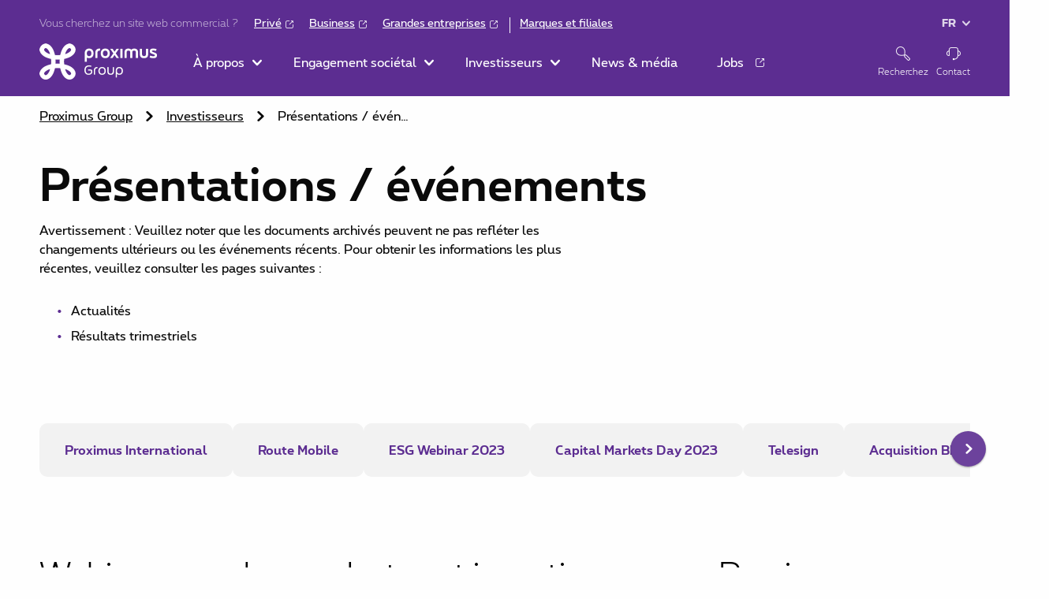

--- FILE ---
content_type: text/html;charset=UTF-8
request_url: https://www.proximus.com/fr/investors/ad-hoc.html
body_size: 15111
content:
<!DOCTYPE html>
<html xml:lang="fr" lang="fr" x-ms-format-detection="none">
<head>
	<script type="text/javascript" src="/ruxitagentjs_ICANVfqru_10315250519065025.js" data-dtconfig="app=087a076d167f0147|cuc=rk9ssemq|owasp=1|mel=100000|featureHash=ICANVfqru|dpvc=1|lastModification=1765346832936|tp=500,50,0|rdnt=1|uxrgce=1|agentUri=/ruxitagentjs_ICANVfqru_10315250519065025.js|reportUrl=/rb_8093c039-36aa-470b-b308-34c744608283|rid=RID_1525761570|rpid=1451823458|domain=proximus.com"></script><script>
		dataLayer = [{
			'pageLanguage'                : 'fr',
			'pageSegment'                 : 'investors',
			'EnglishPageUrl'              : '/investors/ad-hoc',
            'tags'                        : 'esg,cmd',
            'categories'                  : 'Financial',
			'page_category_l0': 'investors', 
			'page_category_l1': 'ad-hoc'
		}];

		window.adobeAnalyticsData = {
			enabled: true,
			pageName: '' || 'Présentations / événements ',
			pageId: '' || 'Présentations / événements ',
			language: 'fr',
			categoryL1: 'investors', 
			categoryL2: 'ad-hoc'
		}
	</script>
	<!-- Google Tag Manager -->
	<script>(function (w, d, s, l, i) {
			w[l] = w[l] || [];
			w[l].push({'gtm.start': new Date().getTime(), event: 'gtm.js'});
			var f = d.getElementsByTagName(s)[0], j = d.createElement(s), dl = l != 'dataLayer' ? '&l=' + l : '';
			j.async = true;
			j.src = 'https://www.googletagmanager.com/gtm.js?id=' + i + dl;
			f.parentNode.insertBefore(j, f);
		})(window, document, 'script', 'dataLayer', 'GTM-WFR88B');</script>
	<!-- End Google Tag Manager -->

	<!-- Google Optimize -->
		<script src="https://www.googleoptimize.com/optimize.js?id=OPT-P8DXRXG"></script>
	<!-- EndGoogle Optimize -->

	<!-- Adobe Analytics -->
	<script type="text/javascript">
		window.pxdatalayer = window.pxdatalayer || [];
	</script>
		<script src="https://assets.adobedtm.com/4518e9138457/5f49a777cdb9/launch-EN89472e88967842dbbddfd65fe6e73cda.min.js"></script>

	<meta charset="utf-8">
	<meta name="viewport" content="width=device-width, initial-scale=1">
		<title>Présentations / événements  | Groupe Proximus</title>


	<!-- Search Engine -->
		<meta name="description" content="Découvrez nos présentations et événements récents, y compris ESG Webinar 2023, Route Mobile, Capital Markets Day 2023, et plus encore.">
		<meta name="keywords" content="Bold2025, Présentations, Événements, ESG Webinar 2023, Route Mobile, Capital Markets Day 2023, Proximus, Telesign, BICS, Fiber Update, #Inspire2022.">
	<!-- Twitter -->
	<meta name="twitter:card" content="summary_large_image">
	<meta name="twitter:title" content='Présentations / événements  | Groupe Proximus'>
	<meta name="twitter:description" content="Découvrez nos présentations et événements récents, y compris ESG Webinar 2023, Route Mobile, Capital Markets Day 2023, et plus encore.">
	<meta name="twitter:site" content="@Proximus_Group">
	<meta name="twitter:creator" content="@Proximus_Group">
	<!-- Open Graph general (Facebook, Pinterest & Google+) -->
	<meta property="og:title" content='Présentations / événements '>
	<meta property="og:description" content="Découvrez nos présentations et événements récents, y compris ESG Webinar 2023, Route Mobile, Capital Markets Day 2023, et plus encore.">
	<meta property="og:url" content="https://www.proximus.com/fr/investors/ad-hoc.html">
	<meta property="og:site_name" content='Site du Groupe Proximus'>
	<meta property="og:type" content="website">
	<meta property="fb:admins" content="883795281632851">

<meta name="categories" content="Financial">
<meta name="image" content="https://www.proximus-cdn.com/dam/jcr:c77bff06-5f21-4e1b-b019-7b04c009c07c/SoMe_Pxs_International_2024_proximus_com.jpg">
<meta name="twitter:image:src" content="https://www.proximus-cdn.com/dam/jcr:c77bff06-5f21-4e1b-b019-7b04c009c07c/SoMe_Pxs_International_2024_proximus_com.jpg">
<meta property="og:image" content="https://www.proximus-cdn.com/dam/jcr:c77bff06-5f21-4e1b-b019-7b04c009c07c/SoMe_Pxs_International_2024_proximus_com.jpg">
<meta name="facebook-domain-verification" content="3kvaadex9oxa4vl5u3reds82ro7vrp" />	<link rel="canonical" href="https://www.proximus.com/fr/investors/ad-hoc.html">


	<link href="https://www.proximus-cdn.com/.resources/cdn/libs/pxc/common/assets/images/favicon~2025-11-26-13-21-32-000~cache.ico
"
		  rel="icon" type="image/x-icon"/>
		<link media="all" rel="stylesheet" href="https://www.proximus-cdn.com/.resources/cdn/libs/pxc/common/assets/css/style~2025-11-26-13-21-32-000~cache.css"/>

		<script>
			var PxConsentManager = window.PxConsentManager || {};
			PxConsentManager.isDebug = false;
		</script>

		<script src="https://cdn.cookielaw.org/consent/4a90da47-4c22-4537-abed-68365b025c7a/otSDKStub.js"
				type="text/javascript"
				charset="UTF-8"
				crossorigin="anonymous"
				data-document-language="true"
				data-domain-script="4a90da47-4c22-4537-abed-68365b025c7a"
				integrity="sha256-6hSzAtI4ZQSySbGC+sa97/S3e3GSGUXEz3DnNVCrUD0=">
		</script>

			<script src="https://www.proximus-cdn.com/.resources/cdn/libs/pxc/common/js/jquery-3.7.1.min~2025-11-26-13-21-32-000~cache.js"></script>
			<script defer src="https://www.proximus-cdn.com/.resources/cdn/libs/pxc/common/js/jquery.mask.min~2025-11-26-13-21-32-000~cache.js"></script>
			<script defer src="https://www.proximus-cdn.com/.resources/cdn/libs/pxc/common/js/some_~2025-11-26-13-21-32-000~cache.js"></script>
			<script defer src="https://www.proximus-cdn.com/.resources/cdn/libs/pxc/common/js/approve.min~2025-11-26-13-21-32-000~cache.js"></script>
			<script defer src="https://www.proximus-cdn.com/.resources/cdn/libs/pxc/common/js/autocomplete.min~2025-11-26-13-21-32-000~cache.js"></script>
			<script src="https://www.proximus-cdn.com/.resources/cdn/libs/pxc/common/js/js.cookie-2.2.0.min~2025-11-26-13-21-32-000~cache.js"></script>
			<script src="https://www.proximus-cdn.com/.resources/cdn/libs/pxc/common/js/adobe-analytics~2025-11-26-13-21-32-000~cache.js"></script>
			<script defer src="https://www.proximus-cdn.com/.resources/cdn/libs/pxc/common/js/owl.carousel.min~2025-11-26-13-21-32-000~cache.js"></script>
			<script defer src="https://www.proximus-cdn.com/.resources/cdn/libs/pxc/common/js/owlcarousel2-a11ylayer~2025-11-26-13-21-32-000~cache.js"></script>
			<script defer src="https://www.proximus-cdn.com/.resources/cdn/libs/pxc/common/js/carousimple~2025-11-26-13-21-32-000~cache.js"></script>
			<script defer src="https://www.proximus-cdn.com/.resources/cdn/libs/pxc/common/js/language-selector~2025-11-26-13-21-32-000~cache.js"></script>
			<script defer src="https://www.proximus-cdn.com/.resources/cdn/libs/pxc/common/js/navigation~2025-11-26-13-21-32-000~cache.js"></script>
			<script src="https://www.proximus-cdn.com/.resources/cdn/libs/pxc/common/js/header-search~2025-11-26-13-21-32-000~cache.js"></script>
			<script defer src="https://www.proximus-cdn.com/.resources/cdn/libs/pxc/common/js/skip-to-main~2025-11-26-13-21-32-000~cache.js"></script>
			<script defer src="https://www.proximus-cdn.com/.resources/cdn/libs/pxc/common/js/fit-tables~2025-11-26-13-21-32-000~cache.js"></script>
			<script defer src="https://www.proximus-cdn.com/.resources/cdn/libs/pxc/common/js/sticky-bookmarks~2025-11-26-13-21-32-000~cache.js"></script>
			<script defer src="https://www.proximus-cdn.com/.resources/cdn/libs/pxc/common/js/set-form-character-count~2025-01-22-08-33-51-079~cache.js"></script>
			<script defer src="https://www.proximus-cdn.com/.resources/cdn/libs/pxc/common/js/reports-multiple~2025-11-26-13-21-32-000~cache.js"></script>
			<script defer src="https://www.proximus-cdn.com/.resources/cdn/libs/pxc/common/js/reports-and-results~2025-11-26-13-21-32-000~cache.js"></script>
			<script defer src="https://www.proximus-cdn.com/.resources/cdn/libs/pxc/common/js/forms~2025-11-26-13-21-32-000~cache.js"></script>
			<script defer src="https://www.proximus-cdn.com/.resources/cdn/libs/pxc/common/js/breadcrumbs~2025-11-26-13-21-32-000~cache.js"></script>
			<script defer src="https://www.proximus-cdn.com/.resources/cdn/libs/pxc/common/js/alert-messages~2025-11-26-13-21-32-000~cache.js"></script>
			<script defer src="https://www.proximus-cdn.com/.resources/cdn/libs/pxc/common/js/walls-io~2025-09-08-11-50-21-686~cache.js"></script>
			<script defer src="https://www.proximus-cdn.com/.resources/cdn/libs/pxc/common/js/side-bar~2025-11-26-13-21-32-000~cache.js"></script>
			<script defer src="https://www.proximus-cdn.com/.resources/cdn/libs/pxc/common/js/show-more~2025-11-26-13-21-32-000~cache.js"></script>
			<script defer src="https://www.proximus-cdn.com/.resources/cdn/libs/pxc/common/js/quotes~2025-11-26-13-21-32-000~cache.js"></script>
			<script defer src="https://www.proximus-cdn.com/.resources/cdn/libs/pxc/common/js/footnotes~2025-11-26-13-21-32-000~cache.js"></script>
			<script defer src="https://www.proximus-cdn.com/.resources/cdn/libs/pxc/common/js/image-gallery~2025-11-26-13-21-32-000~cache.js"></script>
			<script defer src="https://www.proximus-cdn.com/.resources/cdn/libs/pxc/common/js/back-to-top~2025-11-26-13-21-32-000~cache.js"></script>
			<script defer src="https://www.proximus-cdn.com/.resources/cdn/libs/pxc/common/js/quarterly-reports~2025-11-26-13-21-32-000~cache.js"></script>
			<script defer src="https://www.proximus-cdn.com/.resources/cdn/libs/pxc/common/js/pxc~2025-11-26-13-21-32-000~cache.js"></script>




		<script>
			var existingCookie = Cookies.get('LANGUAGE');
			if (!existingCookie || (existingCookie !== 'fr')) {
				Cookies.set('LANGUAGE', 'fr');
			}
		</script>

			<link rel="stylesheet" type="text/css" href="https://www.proximus-cdn.com/dam/jcr:a4bc599c-0600-4774-8b55-092c9add489c/padding.css" media="all"/>


</head>
<body>

<!-- Google Tag Manager (noscript) -->
<noscript>
	<iframe src="https://www.googletagmanager.com/ns.html?id=GTM-WFR88B" height="0" width="0"
			style="display:none;visibility:hidden"></iframe>
</noscript>
<!-- End Google Tag Manager (noscript) -->


<header class="global-header" data-elastic-index-off data-adobe-analytics-zone="mdd">
    <a class="skip-to-main" href="#main">Passer au contenu principal</a>


        <div class="container-maxwidth logo">
            <a aria-label="Accueil" href="/" data-adobe-analytics-value="logo" tabindex="0">
                <img src="https://www.proximus-cdn.com/dam/jcr:a3248a01-f487-4cda-9f93-830ebe5530dd/proximus-group.png" title="" alt="Logo du Proximus Grouppe"/>
            </a>
        </div>
    <div class="mobile-backdrop open"><span></span></div>
    <button aria-controls="openContact" aria-expanded="false" aria-label="Contact" class="mobile-contact" data-target="#contact" type="button">
        <i class="icon icon-Contact"></i>
    </button>
    <button aria-controls="toggleSearch" aria-expanded="false" aria-label="Ouvrir la fonction de recherche" class="mobile-open-search" data-target="#search" type="button">
        <i class="icon icon-Search"></i>
    </button>

    <button class="mobile-toggle-menu" aria-expanded="false"
            aria-label="Basculer le menu de navigation principal">
        <svg viewBox="0 0 100 100" width="100%">
            <path class="top" d="m 30,33 h 40 c 3.722839,0 7.5,3.126468 7.5,8.578427 0,5.451959 -2.727029,8.421573 -7.5,8.421573 h -20"></path>
            <path class="middle" d="m 30,50 h 40"></path>
            <path class="bottom" d="m 70,67 h -40 c 0,0 -7.5,-0.802118 -7.5,-8.365747 0,-7.563629 7.5,-8.634253 7.5,-8.634253 h 20"></path>
        </svg>
    </button>
<nav id="navigator" class="navigation">

	<div class="navigation__scroll-container container-maxwidth">
		<div class="navigation__site-menu">
			<ul class="navigation__site-menu-list has-welcome-pages">

<li class="navigation__site-menu-list-item keyboard-nav-trigger multi-level">
	<a class="navigation__link navigation__link--top-level" href="/fr/our-company.html"  role="button" tabindex="0"aria-expanded="false" aria-label="Toggle À propos submenu" >
		<span>À propos</span>
		<i class="icon-ico-arrow-down"></i>
	</a>
		<div class="navigation__submenu children">
			<a class="navigation__mobile-back mobile-back" role="button"  href='javascript:void(0)' aria-label="" tabindex="-1">
			<span>
				<span class="icon">
					<i class="icon icon-Arrow-left"></i>
				</span>
				<span class="text">À propos</span>
			</span>
			</a>
			<ul class="navigation__submenu-list" data-adobe-analytics-zone="mdd:À propos">


    <div class="is-flex is-flex-direction-column">
    <li class="navigation__submenu-item has-children">

<a class="navigation__link navigation__link--sub-level" href="/fr/our-company.html" id="submenu-list--qui-sommes-nous-90047730-f91f-4a59-b754-8eaed474407f"
   aria-label="" >
    <span>Qui sommes-nous
        
    </span>
</a>
<ul class="sub-level-ul" aria-describedby="submenu-list--qui-sommes-nous-90047730-f91f-4a59-b754-8eaed474407f">
<li >
	<a class="navigation__link" href="/fr/our-company/our-brands.html"  tabindex="-1">Nos marques et filiales</a>
</li>
<li >
	<a class="navigation__link" href="/fr/our-company/company_history.html"  tabindex="-1">Notre histoire</a>
</li>
<li >
	<a class="navigation__link" href="/fr/our-company/strategy.html"  tabindex="-1">Notre stratégie bold2025 </a>
</li>
<li >
	<a class="navigation__link" href="/fr/our-company/customer-first.html"  tabindex="-1">Le client avant tout</a>
</li>
<li >
	<a class="navigation__link" href="/fr/our-company/sustainable-development-goals.html"  tabindex="-1">Les objectifs de développement durable</a>
</li>
</ul>
    </li>
    </div>



<div class="is-flex is-flex-direction-column">

    
    <li class="navigation__submenu-item has-children">

<a class="navigation__link navigation__link--sub-level" href="" id="submenu-list--activits-dans-le-benelux-d9afecd1-af07-47d8-9813-5a735a6a4d0e"
   aria-label="" >
    <span>Activités dans le Benelux
        
    </span>
</a>
<ul class="sub-level-ul" aria-describedby="submenu-list--activits-dans-le-benelux-d9afecd1-af07-47d8-9813-5a735a6a4d0e">
<li >
	<a class="navigation__link" href="/fr/benelux-activities/telecom.html"  tabindex="-1">Télécom</a>
</li>
<li >
	<a class="navigation__link" href="/fr/benelux-activities/ict-services.html"  tabindex="-1">Services ICT</a>
</li>
</ul>
    </li>
    
    
    <li class="navigation__submenu-item has-children">

<a class="navigation__link navigation__link--sub-level external-link" href="http://www.proximusglobal.com/" id="submenu-list--proximus-global-d2d176e0-599d-41d6-8ad6-f89d736c2433"
   aria-label="" target="_blank">
    <span>Proximus Global
        <i class="icon icon-Arrow-down"></i>
    </span>
</a>
<ul class="sub-level-ul" aria-describedby="submenu-list--proximus-global-d2d176e0-599d-41d6-8ad6-f89d736c2433">
</ul>
    </li>
    

</div>

    <div class="is-flex is-flex-direction-column">
    <li class="navigation__submenu-item has-children">

<a class="navigation__link navigation__link--sub-level" href="/fr/gouvernance.html" id="submenu-list--gouvernance-d0989fb1-3e9d-4ffa-9843-f4f6de54602a"
   aria-label="" >
    <span>Gouvernance
        
    </span>
</a>
<ul class="sub-level-ul" aria-describedby="submenu-list--gouvernance-d0989fb1-3e9d-4ffa-9843-f4f6de54602a">
<li >
	<a class="navigation__link" href="/fr/gouvernance/board-of-directors.html"  tabindex="-1">Le Conseil d&#039;Administration</a>
</li>
<li >
	<a class="navigation__link" href="/fr/gouvernance/executive-committee.html"  tabindex="-1">Le Leadership Squad</a>
</li>
<li >
	<a class="navigation__link" href="/fr/investors/shareholders-meeting.html"  tabindex="-1">Assemblée générale</a>
</li>
</ul>
    </li>
    </div>

<div class="is-flex is-flex-direction-column">

    
    <li class="navigation__submenu-item has-children">

<a class="navigation__link navigation__link--sub-level" href="/fr/suppliers.html" id="submenu-list--fournisseurs-4e0a84ec-0cc3-48b6-b049-532251672f0b"
   aria-label="" >
    <span>Fournisseurs
        
    </span>
</a>
<ul class="sub-level-ul" aria-describedby="submenu-list--fournisseurs-4e0a84ec-0cc3-48b6-b049-532251672f0b">
<li >
	<a class="navigation__link" href="/fr/suppliers/ariba.html"  tabindex="-1">Ariba</a>
</li>
</ul>
    </li>
    
    
    <li class="navigation__submenu-item has-children">

<a class="navigation__link navigation__link--sub-level" href="/fr/annual-report.html" id="submenu-list--rapport-annuel-eeb18330-3504-42ea-8051-e2f92fd53d39"
   aria-label="" >
    <span>Rapport annuel
        
    </span>
</a>
<ul class="sub-level-ul" aria-describedby="submenu-list--rapport-annuel-eeb18330-3504-42ea-8051-e2f92fd53d39">
</ul>
    </li>
    
    
    <li class="navigation__submenu-item has-children">

<a class="navigation__link navigation__link--sub-level" href="/fr/our-company/sponsoring.html" id="submenu-list--sponsoring-12e6d3e3-cb1d-46b7-858d-b90465bf1647"
   aria-label="" >
    <span>Sponsoring
        
    </span>
</a>
<ul class="sub-level-ul" aria-describedby="submenu-list--sponsoring-12e6d3e3-cb1d-46b7-858d-b90465bf1647">
</ul>
    </li>
    
    
    <li class="navigation__submenu-item has-children">

<a class="navigation__link navigation__link--sub-level" href="/fr/our-company/proximus-art.html" id="submenu-list--proximus-art-collection-2decd462-f9e5-45f8-bda2-97f48065d177"
   aria-label="" >
    <span>Proximus Art Collection
        
    </span>
</a>
<ul class="sub-level-ul" aria-describedby="submenu-list--proximus-art-collection-2decd462-f9e5-45f8-bda2-97f48065d177">
</ul>
    </li>
    

</div>
			</ul>
		</div>
</li>

<li class="navigation__site-menu-list-item keyboard-nav-trigger multi-level">
	<a class="navigation__link navigation__link--top-level" href="/fr/environmental-social-and-corporate-governance.html"  role="button" tabindex="0"aria-expanded="false" aria-label="Toggle Engagement sociétal submenu" >
		<span>Engagement sociétal</span>
		<i class="icon-ico-arrow-down"></i>
	</a>
		<div class="navigation__submenu children">
			<a class="navigation__mobile-back mobile-back" role="button"  href='javascript:void(0)' aria-label="" tabindex="-1">
			<span>
				<span class="icon">
					<i class="icon icon-Arrow-left"></i>
				</span>
				<span class="text">Engagement sociétal</span>
			</span>
			</a>
			<ul class="navigation__submenu-list" data-adobe-analytics-zone="mdd:Engagement sociétal">

<div class="is-flex is-flex-direction-column">

    
    <li class="navigation__submenu-item has-children">

<a class="navigation__link navigation__link--sub-level" href="/fr/network.html" id="submenu-list--rseau-d296267d-bbac-4277-be89-ded9a517722b"
   aria-label="" >
    <span>Réseau
        
    </span>
</a>
<ul class="sub-level-ul" aria-describedby="submenu-list--rseau-d296267d-bbac-4277-be89-ded9a517722b">
<li >
	<a class="navigation__link" href="/fr/network/fiber.html"  tabindex="-1">Réseau fixe en fibre optique</a>
</li>
<li >
	<a class="navigation__link" href="/fr/network/5g.html"  tabindex="-1">Réseaux 5G et mobiles</a>
</li>
<li >
	<a class="navigation__link" href="/fr/network/benefits-for-belgium.html"  tabindex="-1">Avantages pour la Belgique</a>
</li>
</ul>
    </li>
    
    
    <li class="navigation__submenu-item has-children">

<a class="navigation__link navigation__link--sub-level" href="/fr/digital-society/trust.html" id="submenu-list--scurit-eeed51e1-1e64-49ab-ab31-2a8d74ea12c9"
   aria-label="" >
    <span>Sécurité
        
    </span>
</a>
<ul class="sub-level-ul" aria-describedby="submenu-list--scurit-eeed51e1-1e64-49ab-ab31-2a8d74ea12c9">
</ul>
    </li>
    

</div>


<div class="is-flex is-flex-direction-column">

    
    <li class="navigation__submenu-item has-children">

<a class="navigation__link navigation__link--sub-level" href="/fr/innovation.html" id="submenu-list--innovation-84515243-1736-427d-8723-ca478c073ca3"
   aria-label="" >
    <span>Innovation
        
    </span>
</a>
<ul class="sub-level-ul" aria-describedby="submenu-list--innovation-84515243-1736-427d-8723-ca478c073ca3">
</ul>
    </li>
    
    
    <li class="navigation__submenu-item has-children">

<a class="navigation__link navigation__link--sub-level" href="/fr/green.html" id="submenu-list--socit-verte-69fc8296-b2c3-4492-8f17-687494457ce9"
   aria-label="" >
    <span>Société verte
        
    </span>
</a>
<ul class="sub-level-ul" aria-describedby="submenu-list--socit-verte-69fc8296-b2c3-4492-8f17-687494457ce9">
<li >
	<a class="navigation__link" href="/fr/green/net-zero-and-true-circularity.html"  tabindex="-1">Zéro émission nette et circularité</a>
</li>
<li >
	<a class="navigation__link" href="/fr/green/our-certificates.html"  tabindex="-1">Classement et awards</a>
</li>
</ul>
    </li>
    

</div>
<div class="is-flex is-flex-direction-column">

    
    <li class="navigation__submenu-item has-children">

<a class="navigation__link navigation__link--sub-level" href="/fr/digital-society.html" id="submenu-list--socit-digitale--2dcbf6c7-a24b-46e3-be16-7124c9cb3cc1"
   aria-label="" >
    <span>Société digitale 
        
    </span>
</a>
<ul class="sub-level-ul" aria-describedby="submenu-list--socit-digitale--2dcbf6c7-a24b-46e3-be16-7124c9cb3cc1">
<li >
	<a class="navigation__link" href="/fr/digital-society/education.html"  tabindex="-1">Éducation digitale</a>
</li>
<li >
	<a class="navigation__link" href="/fr/digital-society/trust.html"  tabindex="-1">Confiance digitale</a>
</li>
<li >
	<a class="navigation__link" href="https://jobs.proximus.com/be/fr/diversity-and-inclusion" target="_blank" tabindex="-1">Diversité et inclusion</a>
</li>
</ul>
    </li>
    
    
    <li class="navigation__submenu-item has-children">

<a class="navigation__link navigation__link--sub-level" href="/fr/gouvernance.html" id="submenu-list--gouvernance-23199a3c-5de6-491e-8c9c-38cfc15647cf"
   aria-label="" >
    <span>Gouvernance
        
    </span>
</a>
<ul class="sub-level-ul" aria-describedby="submenu-list--gouvernance-23199a3c-5de6-491e-8c9c-38cfc15647cf">
<li >
	<a class="navigation__link" href="/fr/gouvernance/board-of-directors.html"  tabindex="-1">Le Conseil d&#039;Administration</a>
</li>
<li >
	<a class="navigation__link" href="/fr/gouvernance/executive-committee.html"  tabindex="-1">Le Leadership Squad</a>
</li>
<li >
	<a class="navigation__link" href="/fr/investors/shareholders-meeting.html"  tabindex="-1">Assemblée générale</a>
</li>
</ul>
    </li>
    

</div>

    <div class="is-flex is-flex-direction-column">
    <li class="navigation__submenu-item has-children">
<a class="navigation__link navigation__link--sub-level" href="/fr/environmental-social-and-corporate-governance.html" id="submenu-list--esg-6d6f8223-e22c-4450-8fba-7289b689c2cc"
   aria-label="" >
    <div class="is-flex is-flex-direction-column">
        <span class="header">ESG<i class="icon icon-Arrow-down"></i></span>
        <div class="navigation--call-to-action">
            <img alt="" aria-hidden="true" class="related-content__img objectfitCover" src="https://www.proximus-cdn.com/dam/jcr:b3b125aa-1668-4e2e-bf63-738ac80fe269/esg-w500-h300.webp" data-object-fit="cover">
        </div>
    </div>
</a>
    </li>
    </div>

			</ul>
		</div>
</li>

<li class="navigation__site-menu-list-item keyboard-nav-trigger multi-level">
	<a class="navigation__link navigation__link--top-level" href="/fr/investors.html"  role="button" tabindex="0"aria-expanded="false" aria-label="Toggle Investisseurs submenu" >
		<span>Investisseurs</span>
		<i class="icon-ico-arrow-down"></i>
	</a>
		<div class="navigation__submenu children">
			<a class="navigation__mobile-back mobile-back" role="button"  href='javascript:void(0)' aria-label="" tabindex="-1">
			<span>
				<span class="icon">
					<i class="icon icon-Arrow-left"></i>
				</span>
				<span class="text">Investisseurs</span>
			</span>
			</a>
			<ul class="navigation__submenu-list" data-adobe-analytics-zone="mdd:Investisseurs">
				<div class="is-flex is-flex-direction-column">
					<li class="navigation__submenu-item">
						<a class="navigation__welcome-link" href="/fr/investors.html" tabindex="-1">
								<i class="icon icon-Promo"></i>
							<span>Investisseurs - Page d'accueil</span>
						</a>
					</li>


    
    <li class="navigation__submenu-item has-children">

<a class="navigation__link navigation__link--sub-level" href="" id="submenu-list--publications-6ec85968-0321-46fd-84ec-3e517a8f3b7f"
   aria-label="" >
    <span>Publications
        
    </span>
</a>
<ul class="sub-level-ul" aria-describedby="submenu-list--publications-6ec85968-0321-46fd-84ec-3e517a8f3b7f">
<li >
	<a class="navigation__link" href="/investors/ad-hoc.html#proximus-international"  tabindex="-1">International webinar</a>
</li>
<li >
	<a class="navigation__link" href="/investors/ad-hoc.html#esg2023"  tabindex="-1">ESG 2023</a>
</li>
<li >
	<a class="navigation__link" href="/investors/ad-hoc.html#CMD2023"  tabindex="-1">CMD 2023</a>
</li>
<li >
	<a class="navigation__link" href="/fr/investors/annual-reports.html"  tabindex="-1">Rapports annuels</a>
</li>
<li >
	<a class="navigation__link" href="/fr/investors/reports-and-results.html"  tabindex="-1">Résultats trimestriels</a>
</li>
<li >
	<a class="navigation__link" href="/fr/investors/ad-hoc.html"  tabindex="-1">Présentations/événements </a>
</li>
<li >
	<a class="navigation__link" href="/fr/investors/company-presentation.html"  tabindex="-1">Présentation de l&#039;Entreprise</a>
</li>
</ul>
    </li>
    


				</div>


    <div class="is-flex is-flex-direction-column">
    <li class="navigation__submenu-item has-children">

<a class="navigation__link navigation__link--sub-level" href="" id="submenu-list--position-financire-b49258e2-de7e-4860-a839-765fc107bb77"
   aria-label="" >
    <span>Position financière
        
    </span>
</a>
<ul class="sub-level-ul" aria-describedby="submenu-list--position-financire-b49258e2-de7e-4860-a839-765fc107bb77">
<li >
	<a class="navigation__link" href="/fr/investors/credit-facilities-and-rating.html"  tabindex="-1">Cote de crédit</a>
</li>
<li >
	<a class="navigation__link" href="/fr/investors/funding.html"  tabindex="-1">Dette financière nette et financement</a>
</li>
<li >
	<a class="navigation__link" href="/fr/investors/sustainable-finance-framework.html"  tabindex="-1">Finance durable</a>
</li>
</ul>
    </li>
    </div>


    <div class="is-flex is-flex-direction-column">
    <li class="navigation__submenu-item has-children">

<a class="navigation__link navigation__link--sub-level" href="" id="submenu-list--action-45808d0e-59b7-44d0-a24f-610b35ea9f0a"
   aria-label="" >
    <span>Action
        
    </span>
</a>
<ul class="sub-level-ul" aria-describedby="submenu-list--action-45808d0e-59b7-44d0-a24f-610b35ea9f0a">
<li >
	<a class="navigation__link" href="/fr/investors/share-information.html"  tabindex="-1">Informations sur l&#039;action</a>
</li>
<li >
	<a class="navigation__link" href="/fr/investors/stock-quote.html"  tabindex="-1">Cours de l&#039;action</a>
</li>
<li >
	<a class="navigation__link" href="/fr/investors/shareholder-remuneration.html"  tabindex="-1">Rémunération actionnaires</a>
</li>
<li >
	<a class="navigation__link" href="/fr/investors/investment-calculator.html"  tabindex="-1">Calculateur d&#039;investissement</a>
</li>
<li >
	<a class="navigation__link" href="/fr/investors/transparency-declarations.html"  tabindex="-1">Déclarations de transparence</a>
</li>
<li >
	<a class="navigation__link" href="/fr/investors/liquidity-contract.html"  tabindex="-1">Contrat de liquidité</a>
</li>
<li >
	<a class="navigation__link" href="/fr/investors/analyst-coverage.html"  tabindex="-1">Couverture par les analystes</a>
</li>
</ul>
    </li>
    </div>


    <div class="is-flex is-flex-direction-column">
    <li class="navigation__submenu-item has-children">

<a class="navigation__link navigation__link--sub-level" href="/fr/gouvernance.html" id="submenu-list--gouvernance-59bbff1b-b307-4f09-9062-7d682f92f8be"
   aria-label="" >
    <span>Gouvernance
        
    </span>
</a>
<ul class="sub-level-ul" aria-describedby="submenu-list--gouvernance-59bbff1b-b307-4f09-9062-7d682f92f8be">
<li >
	<a class="navigation__link" href="/fr/gouvernance/board-of-directors.html"  tabindex="-1">Le Conseil d’Administration</a>
</li>
<li >
	<a class="navigation__link" href="/fr/gouvernance/executive-committee.html"  tabindex="-1">Le Leadership Squad</a>
</li>
<li >
	<a class="navigation__link" href="/fr/gouvernance/remuneration-policy.html"  tabindex="-1">Politique de rémunération</a>
</li>
<li >
	<a class="navigation__link" href="/fr/investors/compliance.html"  tabindex="-1">Compliance</a>
</li>
<li >
	<a class="navigation__link" href="/fr/investors/regulatory-information.html"  tabindex="-1">Informations réglementaires</a>
</li>
<li >
	<a class="navigation__link" href="/fr/investors/charters.html"  tabindex="-1">Statuts &amp; Chartes</a>
</li>
<li >
	<a class="navigation__link" href="/fr/gouvernance/relationship-agreement.html"  tabindex="-1">Accord de relation</a>
</li>
<li >
	<a class="navigation__link" href="/fr/investors/shareholder-structure.html"  tabindex="-1">Actionnariat</a>
</li>
<li >
	<a class="navigation__link" href="/fr/investors/shareholders-meeting.html"  tabindex="-1">Assemblée générale</a>
</li>
</ul>
    </li>
    </div>


    <div class="is-flex is-flex-direction-column">
    <li class="navigation__submenu-item has-children">

<a class="navigation__link navigation__link--sub-level" href="" id="submenu-list--services-75eea854-3aa3-4a96-b85d-945e6567aac3"
   aria-label="" >
    <span>Services
        
    </span>
</a>
<ul class="sub-level-ul" aria-describedby="submenu-list--services-75eea854-3aa3-4a96-b85d-945e6567aac3">
<li >
	<a class="navigation__link" href="/fr/investors/financial-calendar.html"  tabindex="-1">Calendrier financier</a>
</li>
<li >
	<a class="navigation__link" href="/fr/our-company/contact.html"  tabindex="-1">Contact</a>
</li>
<li >
	<a class="navigation__link" href="/fr/news/receive-press-releases.html"  tabindex="-1">Recevoir les communiqués de presse</a>
</li>
</ul>
    </li>
    </div>

			</ul>
		</div>
</li>

<li class="navigation__site-menu-list-item keyboard-nav-trigger ">
	<a class="navigation__link navigation__link--top-level" href="/fr/news.html"  role="button" tabindex="0">
		<span>News &amp; média</span>
		
	</a>
</li>

<li class="navigation__site-menu-list-item keyboard-nav-trigger ">
	<a class="navigation__link navigation__link--top-level" href="https://jobs.proximus.com/be/fr" target="_blank" role="button" tabindex="0">
		<span>Jobs</span>
		
	</a>
</li>
				<li class="navigation__site-menu-list-item mobile-and-tablet-only">
					<a class="navigation__link navigation__link--top-level" href="/fr/our-company/contact.html" role="button" tabindex="0">
						<span>Contact
							<i class="icon-ico-arrow-down"></i>
						</span>
					</a>
				</li>
				<li class="navigation__site-menu-list-item navigation-search">
					<div class="navigation__submenu navigation-search__submenu children">
						<form id="search_form_id" class="navigation-search__form navigation__search" method="get" action="./">
							<div class="navigation-search__inner">
								<div class="navigation-search__search">
									<div class="navigation-search__autocomplete" id="searchAutocomplete">
										<div class="search-filters__autocomplete" id="inpageSearch" data-expanded="false" data-loading="false" data-position="below" style="position: relative;">
											<input aria-label="Recherche sur le site" class="navigation-search__input autocomplete-input" id="searchInput" name="q" placeholder="Recherche sur le site"
												   type="text" tabindex="-1" role="combobox" autocomplete="off" autocapitalize="off" autocorrect="off" spellcheck="false" aria-autocomplete="list"
												   aria-haspopup="listbox" aria-expanded="false" aria-owns="header-suggestions" aria-activedescendant="">
											<ul class="autocomplete-result-list" data-position="below" id="header-suggestions" role="listbox"
												style="position: absolute; z-index: 1; width: 100%; box-sizing: border-box; visibility: hidden; pointer-events: none; top: 100%;">
											</ul>
										</div>
									</div>
									<button aria-label="Recherchez" class="navigation-search__submit" id="searchSubmit" type="submit" tabindex="-1">
										<i class="icon icon-Search"></i>
									</button>
								</div>
							</div>
						</form>
					</div>
				</li>
			</ul>
		</div>
<div class="top-redirect has-welcome-pages">
	<div class="top-redirect__inner">
		<p class="top-redirect__text">Vous cherchez un site web commercial ?</p>
		<ul class="top-redirect__list">
			<li class="top-redirect__list-item">
				<a href="https://www.proximus.be/fr/id_personal/personal.html" target="_blank" tabindex="0">Privé</a>
			</li>
			<li class="top-redirect__list-item">
				<a href="https://www.proximus.be/fr/id_self-employed-and-small-companies/self-employed-and-small-companies.html" target="_blank" tabindex="0">Business</a>
			</li>
			<li class="top-redirect__list-item">
				<a href="https://www.proximus.be/fr/id_companies-and-public-sector/companies-and-public-sector.html" target="_blank" tabindex="0">Grandes entreprises</a>
			</li>
			<li>
				<a href="/fr/our-company/our-brands.html" tabindex="0">Marques et filiales</a>
			</li>
		</ul>
	</div>
</div>
	</div>
	<div class="navigation__user-info">
		<div class="container-maxwidth">
			<div class="user-info user-info__desktop">
	<div class="user-info__language">
					<p class="a11y">Langue actuelle : FR</p>
			<div class="user-info__language-select">
				<a aria-controls="language-list" aria-expanded="false" aria-label="Français" class="user-info--link"
					   href="javascript:void(0)" id="select-language" role="button" tabindex="0" data-adobe-analytics-value="language">
					<span>FR</span>
					<i class="icon-ico-arrow-down"></i>
				</a>
				<ul aria-hidden="true" aria-label="Choisir la langue:" class="user-info__list" id="language-list">
							<li>
								<a aria-label="English" class="user-info__language-button user-info__link" href="/investors/ad-hoc.html" hreflang="lang" lang="en" aria-hidden="true" tabindex="-1">EN</a>
							</li>
							<li>
								<a aria-label="Nederlands" class="user-info__language-button user-info__link" href="/nl/investors/ad-hoc.html" hreflang="lang" lang="nl" aria-hidden="true" tabindex="-1">NL</a>
							</li>
				</ul>
			</div>
	</div>
	<div class="user-info__links">
		<a class="user-info__search" href="javascript: void(0)">
			<i class="icon icon-Search user-info__search--icon"></i>
			<span>Recherchez</span>
		</a>
		<a class="user-info__contact" href="/fr/our-company/contact.html">
			<i class="icon icon-Contact user-info__contact--icon"></i>
			<span>Contact</span>
		</a>
	</div>
			</div>
		</div>
	</div>
</nav>
<script>
	$(document).ready(function(){
		var mainNavigation = new MainNavigation({searchWebsite: "Recherche sur le site", searchPress: "Rechercher les communiqués de presse", searchJobs: "Recherche d'offres d'emploi",
			openSubMenu: "Ouvrir le sub-menu ##title##", closeSubMenu: "Fermez le sub-menu ##title## ", toggleSubMenu: "Basculez le sub-menu ##title## ", "contactLink": "/fr/our-company/contact.html"});
		mainNavigation.init();
		var headerSearchComponent = new HeaderSearchComponent('https://www.proximus.com/rest/elasticsearch-search-api', 'fr', 'pxcom',
				'pxcom-csodjobs', 10 , 'all', 'https://proximus.csod.com/ux/ats/careersite/10/home?c=proximus&lang=fr-FR');
		headerSearchComponent.init();
	});
</script>

    <div class="user-info user-info__mobile">
	<div class="user-info__language">
					<p class="a11y">Langue actuelle : FR</p>
			<div class="user-info__language-select">
				<a aria-controls="language-list" aria-expanded="false" aria-label="Français" class="user-info--link"
					   href="javascript:void(0)" id="select-language" role="button" tabindex="0" data-adobe-analytics-value="language">
					<span>FR</span>
					<i class="icon-ico-arrow-down"></i>
				</a>
				<ul aria-hidden="true" aria-label="Choisir la langue:" class="user-info__list" id="language-list">
							<li>
								<a aria-label="English" class="user-info__language-button user-info__link" href="/investors/ad-hoc.html" hreflang="lang" lang="en" aria-hidden="true" tabindex="-1">EN</a>
							</li>
							<li>
								<a aria-label="Nederlands" class="user-info__language-button user-info__link" href="/nl/investors/ad-hoc.html" hreflang="lang" lang="nl" aria-hidden="true" tabindex="-1">NL</a>
							</li>
				</ul>
			</div>
	</div>
	<div class="user-info__links">
		<a class="user-info__search" href="javascript: void(0)">
			<i class="icon icon-Search user-info__search--icon"></i>
			<span>Recherchez</span>
		</a>
		<a class="user-info__contact" href="">
			<i class="icon  user-info__contact--icon"></i>
			<span></span>
		</a>
	</div>
    </div>

</header>


<main role="main"
	  class='global-container' id="main">
<section class="element--breadcrumb breadcrumb" data-elastic-index-off>
	<div class="container-maxwidth">
		<div class="container breadcrumb__container">
			<nav role="navigation" aria-label="Fil d'ariane">
				<ol class="breadcrumb__list" aria-live="polite">
					<li class="breadcrumb__list-item breadcrumb__list-item__mobile-only">
						<a class="breadcrumb__link" aria-label="Retour à la page précédente">Page précédente</a>
					</li>

					<li class="breadcrumb__list-item">
						<a class="breadcrumb__link" href="/fr/" title="Proximus Group">Proximus Group</a>
					</li>

					<li class="breadcrumb__list-item">
						<a class="breadcrumb__link" href="/fr/investors.html" title="Investisseurs">Investisseurs</a>
					</li>

						<li aria-current="page" class="breadcrumb__list-item active" aria-current="page">
							<span>Présentations / événements </span>
						</li>
				</ol>
			</nav>
		</div>
	</div>
</section>	
<section class="container-maxwidth">
<h1>Présentations / événements</h1>

<p>Avertissement : Veuillez noter que les documents archivés peuvent ne pas refléter les changements ultérieurs ou les événements récents. Pour obtenir les informations les plus récentes, veuillez consulter les pages suivantes :</p>

<ul class="inpage-list">
	<li><a href="/fr/news.html">Actualités</a></li>
	<li><a href="/fr/investors/reports-and-results.html">Résultats trimestriels</a></li>
</ul>
</section>


<section class="element--sticky-bookmarks">
	<div class="container-maxwidth owl-carousel-container">
		<nav role="navigation" aria-label="Marque-pages" class="owl-carousel">
			<ul id="sticky-bookmarks-magnolia"></ul>
		</nav>
		<div id="sticky-bookmarks-nav" class="owl-nav custom-nav hidden">
			<button type="button" class="owl-prev disabled" tabindex="0"><span class="a11y">Précédent</span></button>
			<button type="button" class="owl-next" tabindex="0"><span class="a11y">Suivant</span></button>
		</div>
	</div>
</section><section class="element--multi-column multi-column marginBottom4Rem paddingTop4Rem  paddingBottom4Rem     multi-column__has-header">
		<div class="container-maxwidth multi-column--header">
			<p><h2><a data-name="Proximus International" id="proximus-international" name="proximus-international"></a>Webinar pour les analystes et investisseurs sur Proximus International</h2>

<p>Lundi, <strong>3 juin 2024</strong></p>


</p>
		</div>
					<div class="container-maxwidth multi-column--columns   multi-column__column-count-2">

		
            <div class="multi-column--column">
<div class="video-container marginBottom2Rem is-rounded"><script type="text/html" data-consent="PXADVERT">
<iframe class="video-iframe" src="https://player.clevercast.com/?account_id=28Mx8o&item_id=Wxk9dr"  webkitallowfullscreen mozallowfullscreen oallowfullscreen msallowfullscreen allowfullscreen style="border:0"></iframe>
  </script><script type="text/html" data-consent="PXADVERT" data-consent-alternate>
<p><a onclick="javascript:PxConsentManager.open();">Change your cookie settings to view this webcast</a></p>
</script></div>



            </div>
		
            <div class="multi-column--column">
			<section class="element--reports-results container-maxwidth "  >
			   <div class="element-section-header">
				</div>
				<ul class="report-table">
							<li class="report-table__item">
								<a aria-label="Téléchargez  pdf fichier  Transcription des questions-réponses 163 KB" class="report-table__link"
								   href="https://www.proximus-cdn.com/dam/jcr:7a18d5c7-9095-43ca-af5f-637dff984fc2/2024-proximus-international_q-and-a_transcript.pdf">
								   <div class="report-table__title">
                                        <span class="underline">Transcription des questions-réponses</span>
                                        (<span class="icon icon-ico-file-pdf"></span>163 KB, EN)
                                    </div>
								</a>
							</li>
							<li class="report-table__item">
								<a aria-label="Téléchargez  pdf fichier  Creating a leading global player in digital communications - presentation 4 MB" class="report-table__link"
								   href="https://www.proximus-cdn.com/dam/jcr:bf2c9af6-37c8-413a-aa6a-e44825e55816/Pxs-IntL-Webinar-3-June-2024-v1dot2_en_fr_nl.pdf">
								   <div class="report-table__title">
                                        <span class="underline">Creating a leading global player in digital communications - presentation</span>
                                        (<span class="icon icon-ico-file-pdf"></span>4 MB, EN)
                                    </div>
								</a>
							</li>
						<li class="report-table__item">
							<a aria-label="Télécharger le fichier mp3 Communiqué de presse: Le Groupe Proximus partage sa vision pour devenir un leader mondial des communications digitales suite à l’acquisition de Route Mobile " class="report-table__link" href="https://www.proximus.com/fr/news/2024/20240603-proximus-to-become-worldwide-leader-in-digital-coms.html" tabindex="0"  title="Communiqué de presse: Le Groupe Proximus partage sa vision pour devenir un leader mondial des communications digitales suite à l’acquisition de Route Mobile">
								<div class="report-table__title">
                                    <span class="underline">Communiqué de presse: Le Groupe Proximus partage sa vision pour devenir un leader mondial des communications digitales suite à l’acquisition de Route Mobile</span>
                                        
    							</div>
							</a>
						</li>
				</ul>
			</section>



            </div>
					</div>
</section>
<section class="element--multi-column multi-column background__grey-10  marginBottom4Rem paddingTop4Rem  paddingBottom4Rem     multi-column__has-header">
		<div class="container-maxwidth multi-column--header">
			<p><h2><a data-name="Route Mobile" id="route-mobile" name="route-mobile"></a>Proximus acquiert une participation majoritaire dans Route Mobile</h2>

<ul class="inpage-list">
	<li><strong>23 mai 2024 – mise à jour:&nbsp;</strong>Comme annoncé le 8 mai dernier, le Groupe Proximus a récemment finalisé l'acquisition d'une participation majoritaire dans Route Mobile via sa filiale Proximus Opal. Le 23 mai, une partie des actionnaires fondateurs de Route Mobile ont finalisé l'acquisition d'une participation dans Proximus Opal pour un montant de 299,6 millions d'euros, conformément aux accords de juillet 2023. Suite à cette transaction, la participation majoritaire du Groupe Proximus dans Proximus Opal s’élève désormais à 87,28%.</li>
	<li><strong>8 mai 2024 - Communiqué de presse:</strong> <a href="/fr/news/2024/20240508-proximus-set-to-become-a-world-leading-player-in-digital-communications.html">Le Groupe Proximus finalise l'acquisition d'une participation majoritaire dans Route Mobile</a></li>
	<li><strong>29 avril 2024 - mise à jour:</strong>&nbsp;Suite au communiqué de presse du 17 juillet 2023, le Groupe Proximus annonce avoir finalisé l'offre publique d'achat obligatoire (mandatory tender offer ou MTO) auprès des actionnaires publics de Route Mobile le 26 avril. Ceci a permis l'acquisition d'une participation de 24,99% dans Route Mobile. La clôture de la transaction est attendue durant la première quinzaine de mai 2024.</li>
	<li><strong>12 mars 2024 - statut:</strong>&nbsp;Proximus a obtenu toutes les approbations des autorités réglementaires et antitrust dans les 11 pays concernés. Le processus est en bonne voie pour clôturer la transaction en mai 2024. Proximus informera le marché par un communiqué de presse au moment de la clôture. Un webcast dédié aux activités internationales de Proximus suivra plus tard.</li>
	<li><strong>17 juillet 2023:&nbsp;</strong>Annonce de l'accord en vue de l’acquisition d’une participation majoritaire dans Route Mobile</li>
</ul>
</p>
		</div>
					<div class="container-maxwidth multi-column--columns   multi-column__column-count-2">

		
            <div class="multi-column--column">
<section class="video-container container-maxwidth marginBottom2Rem"><script type="text/html" data-consent="PXADVERT">
<iframe class="video-iframe" src="https://sdk.companywebcast.com/sdk/p2pplayer/?id=proximusec_20230714_1&customBtnColor=5C2D91,5C2D91" webkitallowfullscreen mozallowfullscreen oallowfullscreen msallowfullscreen allowfullscreen style="border:0"></iframe>  

</script><script type="text/html" data-consent="PXADVERT" data-consent-alternate>
  
<p><a onclick="javascript:PxConsentManager.open();">Change your cookie settings to view this webcast</a>
</script></section>

<p>Conseil : une fois que le webcast a commencé, vous pouvez cliquer sur les flèches en bas à droite pour agrandir le cadre du webcast.</p>


            </div>
		
            <div class="multi-column--column">
			<section class="element--reports-results container-maxwidth "  >
			   <div class="element-section-header">
				</div>
				<ul class="report-table">
							<li class="report-table__item">
								<a aria-label="Téléchargez  pdf fichier  Présentation 1 MB" class="report-table__link"
								   href="https://www.proximus-cdn.com/dam/jcr:28a0f0d8-c601-4195-b6cd-aa4c9a67c042/Announcement_Proximus_Route-Mobile_majority_interest_17072023b.pdf">
								   <div class="report-table__title">
                                        <span class="underline">Présentation</span>
                                        (<span class="icon icon-ico-file-pdf"></span>1 MB, EN)
                                    </div>
								</a>
							</li>
							<li class="report-table__item">
								<a aria-label="Téléchargez  pdf fichier  Transcription 168 KB" class="report-table__link"
								   href="https://www.proximus-cdn.com/dam/jcr:aed4a087-ed66-4853-bc8a-a9b2d9415700/PROX-EB_Transcript_2023-07-17.pdf">
								   <div class="report-table__title">
                                        <span class="underline">Transcription</span>
                                        (<span class="icon icon-ico-file-pdf"></span>168 KB, EN)
                                    </div>
								</a>
							</li>
						<li class="report-table__item">
							<a aria-label="Télécharger le fichier mp3 Press release: Proximus acquiert une participation majoritaire dans Route Mobile " class="report-table__link" href="https://www.proximus.com/fr/news/2023/20230717-route-mobile.html" tabindex="0"  title="Press release: Proximus acquiert une participation majoritaire dans Route Mobile">
								<div class="report-table__title">
                                    <span class="underline">Press release: Proximus acquiert une participation majoritaire dans Route Mobile</span>
                                        
    							</div>
							</a>
						</li>
				</ul>
			</section>



            </div>
					</div>
</section>
<section class="element--multi-column multi-column marginBottom4Rem paddingTop4Rem  paddingBottom4Rem     multi-column__has-header">
		<div class="container-maxwidth multi-column--header">
			<p>
<h2><a data-name="ESG Webinar 2023" id="esg2023" name="esg2023"></a>ESG Webinar 2023</h2>

<p>Mercredi 27 septembre 2023</p>

</p>
		</div>
					<div class="container-maxwidth multi-column--columns   multi-column__column-count-2">

		
            <div class="multi-column--column">
<section class="video-container container-maxwidth marginBottom2Rem"><script type="text/html" data-consent="PXADVERT">
<iframe class="video-iframe"  src="https://www.youtube-nocookie.com/embed/9mv3q3nmQzs?si=-3nZbwRQPHAEUo1x" webkitallowfullscreen mozallowfullscreen oallowfullscreen msallowfullscreen allowfullscreen style="border:0"></iframe> 

</script><script type="text/html" data-consent="PXADVERT" data-consent-alternate>
  
<p><a onclick="javascript:PxConsentManager.open();">Change your cookie settings to view this webcast</a>
</script></section>


            </div>
		
            <div class="multi-column--column">
			<section class="element--reports-results container-maxwidth "  >
			   <div class="element-section-header">
				</div>
				<ul class="report-table">
							<li class="report-table__item">
								<a aria-label="Téléchargez  pdf fichier  Proximus societal impact - présentation 3 MB" class="report-table__link"
								   href="https://www.proximus-cdn.com/dam/jcr:14f7684a-e0d7-4356-92ff-e81c15e80108/20230927-proximus-societal-impact-esg-presentation-sept-2023_en_fr_nl.pdf">
								   <div class="report-table__title">
                                        <span class="underline">Proximus societal impact - présentation</span>
                                        (<span class="icon icon-ico-file-pdf"></span>3 MB, EN)
                                    </div>
								</a>
							</li>
				</ul>
			</section>



            </div>
					</div>
</section>
<section class="element--multi-column multi-column background__grey-10  marginBottom4Rem paddingTop4Rem  paddingBottom4Rem     multi-column__has-header">
		<div class="container-maxwidth multi-column--header">
			<p>
<h2><a id="cmd2023" name="cmd2023"></a>Capital Markets Day 2023</h2>

<p><strong>Le lundi 16 janvier 2023</strong>.</p>
</p>
		</div>
					<div class="container-maxwidth multi-column--columns   multi-column__column-count-2">

		
            <div class="multi-column--column">
<section class="video-container container-maxwidth marginBottom2Rem"><script type="text/html" data-consent="PXADVERT">
<iframe class="video-iframe" src="https://sdk.companywebcast.com/sdk/player/?id=proximusec_20230116_1&display=66&customBtnColor=5C2D91,5C2D91" webkitallowfullscreen mozallowfullscreen oallowfullscreen msallowfullscreen allowfullscreen style="border:0"></iframe>  

</script><script type="text/html" data-consent="PXADVERT" data-consent-alternate>
  
<p><a onclick="javascript:PxConsentManager.open();">Change your cookie settings to view this webcast</a>
</script></section>

<p>Conseil : une fois que le webcast a commencé, vous pouvez cliquer sur les flèches en bas à droite pour agrandir le cadre du webcast.</p>


            </div>
		
            <div class="multi-column--column">
			<section class="element--reports-results container-maxwidth "  >
			   <div class="element-section-header">
				</div>
				<ul class="report-table">
							<li class="report-table__item">
								<a aria-label="Téléchargez  pdf fichier  Presentation 7 MB" class="report-table__link"
								   href="https://www.proximus-cdn.com/dam/jcr:c1b072db-6d9b-40ad-b569-30983403c625/CMD_2023_Presentation_fr_nl_en.pdf">
								   <div class="report-table__title">
                                        <span class="underline">Presentation</span>
                                        (<span class="icon icon-ico-file-pdf"></span>7 MB, EN)
                                    </div>
								</a>
							</li>
						<li class="report-table__item">
							<a aria-label="Télécharger le fichier mp3 Communiqué de presse: Proximus lance bold2025 " class="report-table__link" href="https://www.proximus.com/fr/news/2023/20230116_capital_markets_day.html" tabindex="0"  title="Communiqué de presse: Proximus lance bold2025">
								<div class="report-table__title">
                                    <span class="underline">Communiqué de presse: Proximus lance bold2025</span>
                                        
    							</div>
							</a>
						</li>
				</ul>
			</section>



            </div>
					</div>
</section>
<section class="element--multi-column multi-column marginBottom4Rem paddingTop4Rem  paddingBottom4Rem     multi-column__has-header">
		<div class="container-maxwidth multi-column--header">
			<p>

<h2><a data-name="Telesign" id="first" name="first"></a>Proximus annonce son intention de rendre Telesign public</h2>

<p>Conference call &amp; Webcast du<strong>&nbsp;vendredi 17 décembre 2021</strong>.</p></p>
		</div>
					<div class="container-maxwidth multi-column--columns   multi-column__column-count-2">

		
            <div class="multi-column--column">
<div class="video">
    <div class="video__container video-container">
      <script
        type="text/html"
        data-consent="PXADVERT"
      >
        <iframe
          allowfullscreen=""
          class="video-iframe"
          id="YTvideoID"
          title="Proximus announces the intent to take Telesign public"
          src="https://www.youtube-nocookie.com/embed/RfITzL4T8gc?enablejsapi=1&rel=0&modestbranding=1&cc_lang_pref=en&cc_load_policy=1&hl=en&color=white"
        ></iframe>
      </script>
      <script
        type="text/html"
        data-consent="PXADVERT"
        data-consent-alternate
      >
        <p><a onclick="javascript:PxConsentManager.open();">Change your cookie settings to view this
            video</a></p>
      </script>
    </div>
  </div>

            </div>
		
            <div class="multi-column--column">
			<section class="element--reports-results container-maxwidth "  >
			   <div class="element-section-header">
				</div>
				<ul class="report-table">
							<li class="report-table__item">
								<a aria-label="Téléchargez  pdf fichier  Présentation 807 KB" class="report-table__link"
								   href="https://www.proximus-cdn.com/dam/jcr:8bb6de92-22c8-4564-b2c3-afbd11b7f96a/presentation-proximus-telesign-announcement-17122021.pdf">
								   <div class="report-table__title">
                                        <span class="underline">Présentation</span>
                                        (<span class="icon icon-ico-file-pdf"></span>807 KB, EN)
                                    </div>
								</a>
							</li>
							<li class="report-table__item">
								<a aria-label="Téléchargez  pdf fichier  Transcription 40 KB" class="report-table__link"
								   href="https://www.proximus-cdn.com/dam/jcr:6a061fed-d445-44c1-9ae7-12ad5223b789/webcast-telesign-transcription_nl_en_fr.pdf">
								   <div class="report-table__title">
                                        <span class="underline">Transcription</span>
                                        (<span class="icon icon-ico-file-pdf"></span>40 KB, EN)
                                    </div>
								</a>
							</li>
						<li class="report-table__item">
							<a aria-label="Télécharger le fichier mp3 Press release: Proximus annonce son intention de rendre TeleSign public " class="report-table__link" href="https://www.proximus.com/fr/news/2021/20211216-telesign-goes-public.html" tabindex="0"  title="Press release: Proximus annonce son intention de rendre TeleSign public">
								<div class="report-table__title">
                                    <span class="underline">Press release: Proximus annonce son intention de rendre TeleSign public</span>
                                        
    							</div>
							</a>
						</li>
				</ul>
			</section>



            </div>
					</div>
</section>
<section class="element--multi-column multi-column background__grey-10  marginBottom4Rem paddingTop4Rem  paddingBottom4Rem     multi-column__has-header">
		<div class="container-maxwidth multi-column--header">
			<p><h2><a data-name="Acquisition BICS" id="bics" name="bics"></a>Proximus acquiert la pleine propriété de BICS</h2>

<p>9 février 2021 - Conférence téléphonique destinée aux investisseurs et analystes</p>
</p>
		</div>
					<div class="container-maxwidth multi-column--columns   multi-column__column-count-2">

		
            <div class="multi-column--column">
			<section class="element--reports-results container-maxwidth "  >
			   <div class="element-section-header">
				</div>
				<ul class="report-table">
							<li class="report-table__item">
								<a aria-label="Téléchargez  pdf fichier  Présentation 1 MB" class="report-table__link"
								   href="https://www.proximus-cdn.com/dam/jcr:46563bd9-3827-471c-8cb0-dca3ca645af7/proximus-acquires-full-ownership-of-bics-presentation_v2.pdf">
								   <div class="report-table__title">
                                        <span class="underline">Présentation</span>
                                        (<span class="icon icon-ico-file-pdf"></span>1 MB, EN)
                                    </div>
								</a>
							</li>
							<li class="report-table__item">
								<a aria-label="Téléchargez  pdf fichier  Transcription 241 KB" class="report-table__link"
								   href="https://www.proximus-cdn.com/dam/jcr:81bb2850-b8a1-4b1f-b796-c286aa1054a5/Transcript_BICS_annoucement_09022021.pdf">
								   <div class="report-table__title">
                                        <span class="underline">Transcription</span>
                                        (<span class="icon icon-ico-file-pdf"></span>241 KB, EN)
                                    </div>
								</a>
							</li>
						<li class="report-table__item">
							<a aria-label="Regardez Q&R audiodans une nouvelle fenêtre de navigateur " class="report-table__link" href="https://www.youtube-nocookie.com/embed/wi3_aRy0WJE" tabindex="0" target="_blank" title="Q&R audio">
								<div class="report-table__title">
                                    <span class="underline">Q&R audio</span>
                                        (<span class="icon icon-ico-file-mp3"></span>47m 23s)
    							</div>
							</a>
						</li>
				</ul>
			</section>



            </div>
					</div>
</section>
<section class="element--multi-column multi-column marginBottom4Rem paddingTop4Rem  paddingBottom4Rem     multi-column__has-header">
		<div class="container-maxwidth multi-column--header">
			<p>

<h2><a name="fiber"></a>Fiber Update</h2>

<p>13 janvier 2021 -&nbsp;Webcast et&nbsp; conference call&nbsp; Q&amp;R destinées aux investisseurs et analystes</p></p>
		</div>
					<div class="container-maxwidth multi-column--columns   multi-column__column-count-2">

		
            <div class="multi-column--column">


<section class="video-container container-maxwidth marginBottom2Rem"><script type="text/html" data-consent="PXADVERT">

<iframe class="video-iframe" src="https://sdk.companywebcast.com/sdk/player/?id=proximusec_20210113_1&display=127&customBtnColor=5C2D91,5C2D91" webkitallowfullscreen mozallowfullscreen oallowfullscreen msallowfullscreen allowfullscreen style="border:0"></iframe> 



 
</script><script type="text/html" data-consent="PXADVERT" data-consent-alternate>
  
<p><a onclick="javascript:PxConsentManager.open();">Change your cookie settings to view this webcast</a>
</script></section>


            </div>
		
            <div class="multi-column--column">
			<section class="element--reports-results container-maxwidth "  >
			   <div class="element-section-header">
				</div>
				<ul class="report-table">
							<li class="report-table__item">
								<a aria-label="Téléchargez  pdf fichier  Présentation du webcast 2 MB" class="report-table__link"
								   href="https://www.proximus-cdn.com/dam/jcr:43f0f8d5-313f-496f-a977-8ce1ddbd61a1/proximus-fiber-strategy-update.pdf">
								   <div class="report-table__title">
                                        <span class="underline">Présentation du webcast</span>
                                        (<span class="icon icon-ico-file-pdf"></span>2 MB, EN)
                                    </div>
								</a>
							</li>
							<li class="report-table__item">
								<a aria-label="Téléchargez  pdf fichier  Transcription des Q&amp;R 252 KB" class="report-table__link"
								   href="https://www.proximus-cdn.com/dam/jcr:7fd7eed7-68fb-4e9d-90bb-d45b861b6b9c/proximus-fiber-update-questions-and-answers-transcription.pdf">
								   <div class="report-table__title">
                                        <span class="underline">Transcription des Q&amp;R</span>
                                        (<span class="icon icon-ico-file-pdf"></span>252 KB, EN)
                                    </div>
								</a>
							</li>
						<li class="report-table__item">
							<a aria-label="Regardez Q&R audiodans une nouvelle fenêtre de navigateur " class="report-table__link" href="https://www.youtube-nocookie.com/embed/pygXs016rgk" tabindex="0" target="_blank" title="Q&R audio">
								<div class="report-table__title">
                                    <span class="underline">Q&R audio</span>
                                        (<span class="icon icon-ico-file-mp3"></span>51m 27s)
    							</div>
							</a>
						</li>
				</ul>
			</section>



            </div>
					</div>
</section>
<section class="element--multi-column multi-column background__grey-10  marginBottom4Rem paddingTop4Rem  paddingBottom4Rem     multi-column__has-header">
		<div class="container-maxwidth multi-column--header">
			<p>
<h2><a id="cmd" name="cmd"></a>Capital Markets Day 2020</h2>

<p>31 Mars 2020</p>

</p>
		</div>
					<div class="container-maxwidth multi-column--columns   multi-column__column-count-2">

		
            <div class="multi-column--column">
<h3 class="h4 no-line marginBottom2Rem textcolor-purple
">Capital Markets Day</h3>

<section class="video-container container-maxwidth marginBottom2Rem"><script type="text/html" data-consent="PXADVERT">
<iframe class="video-iframe" src="https://sdk.companywebcast.com/sdk/player/?id=proximus_20200331_2&customBtnColor=#582C83,#582C83" webkitallowfullscreen mozallowfullscreen oallowfullscreen msallowfullscreen allowfullscreen style="border:0"></iframe>  
 
</script><script type="text/html" data-consent="PXADVERT" data-consent-alternate>
  
<p><a onclick="javascript:PxConsentManager.open();">Change your cookie settings to view this webcast</a>
</script></section>


            </div>
		
            <div class="multi-column--column">
<h3 class="h4 no-line marginBottom2Rem textcolor-purple">Build the best GIGABIT network</h3>

<section class="video-container container-maxwidth"><script type="text/html" data-consent="PXADVERT">
<iframe class="video-iframe" src="https://player.vimeo.com/video/401393942" frameborder="0" allow="autoplay; fullscreen" allowfullscreen></iframe>
</script><script type="text/html" data-consent="PXADVERT" data-consent-alternate>
  
<p><a onclick="javascript:PxConsentManager.open();">Change your cookie settings to view this webcast</a>
</script></section>

            </div>
					</div>
</section>
			<section class="element--reports-results container-maxwidth "  >
			   <div class="element-section-header">
				</div>
				<ul class="report-table">
							<li class="report-table__item">
								<a aria-label="Téléchargez  pdf fichier  Webcast and Q&amp;A transcripts 367 KB" class="report-table__link"
								   href="https://www.proximus-cdn.com/dam/jcr:d84caf09-a168-4387-aa83-af6486d32e9a/proximus-capital-markets-day-webcast-and-qa-transcripts.pdf">
								   <div class="report-table__title">
                                        <span class="underline">Webcast and Q&amp;A transcripts</span>
                                        (<span class="icon icon-ico-file-pdf"></span>367 KB, EN)
                                    </div>
								</a>
							</li>
							<li class="report-table__item">
								<a aria-label="Téléchargez  pdf fichier  CMD 2020 webcast presentation 2 MB" class="report-table__link"
								   href="https://www.proximus-cdn.com/dam/jcr:3c699ddb-40cb-4e80-b74d-bb882e927bef/proximus_capital-markets-day-webcast-presentation.pdf">
								   <div class="report-table__title">
                                        <span class="underline">CMD 2020 webcast presentation</span>
                                        (<span class="icon icon-ico-file-pdf"></span>2 MB, EN)
                                    </div>
								</a>
							</li>
						<li class="report-table__item">
							<a aria-label="Télécharger le fichier mp3 Communiqué de presse: #Inspire2022 " class="report-table__link" href="https://www.proximus.com/fr/news/2020/20200331-Proximus-presents-its-new-strategy--inspire2022.html" tabindex="0"  title="Communiqué de presse: #Inspire2022">
								<div class="report-table__title">
                                    <span class="underline">Communiqué de presse: #Inspire2022</span>
                                        
    							</div>
							</a>
						</li>
				</ul>
			</section>



</main>
<footer class="footer" id="footer" data-elastic-index-off>
<h2 class="a11y">Footer</h2>
<div class="footer__contact background__grey-10" data-adobe-analytics-zone="footer">
    <div class="container-maxwidth contact">
        <div class="contact__text">
            <a class="arrow" href="/fr/our-company/contact.html"  >Contactez-nous</a>
        </div>
        <div class="socials">
            <p class="socials__text">
                <strong>Nous suivre sur </strong>
            </p>
            <ul class="socials__list">
                            <li>
                                <a class="facebook" href="https://www.facebook.com/WeAreProximus" target="_blank">
                                    <span class="a11y">Facebook</span>
                                </a>
                            </li>
                            <li>
                                <a class="x" href="https://twitter.com/ProximusGroup" target="_blank">
                                    <span class="a11y">Twitter</span>
                                </a>
                            </li>
                            <li>
                                <a class="linkedin" href="https://www.linkedin.com/company/proximus" target="_blank">
                                    <span class="a11y">LinkedIn</span>
                                </a>
                            </li>
                            <li>
                                <a class="instagram" href="https://www.instagram.com/proximusgroup/" target="_blank">
                                    <span class="a11y">Instagram</span>
                                </a>
                            </li>
            </ul>
        </div>
    </div>
</div>
<div class="footer__center">
    <div class="footer__split container-maxwidth">
        <ul class="footer__links">

<li class="footer__category">
<label class="a11y" for="84d1452f-ac20-4547-bdec-45a505930639">Notre entreprise</label>
<input id="84d1452f-ac20-4547-bdec-45a505930639" role="button" type="checkbox" />
<a aria-label=" Notre entreprise" class="footer__category-link"
   data-for="84d1452f-ac20-4547-bdec-45a505930639" href="/fr/our-company.html">
    Notre entreprise
</a>	<ul class="footer__category-list">
<li class="footer__category-list-item">
	<a  href="/fr/our-company/customer-first.html"  tabindex="-1">Le client avant tout</a>
</li>
<li class="footer__category-list-item">
	<a  href="/fr/network.html"  tabindex="-1">Infrastructure du réseau</a>
</li>
<li class="footer__category-list-item">
	<a  href="/fr/innovation.html"  tabindex="-1">l&#039;Innovation</a>
</li>
<li class="footer__category-list-item">
	<a  href="/fr/green.html"  tabindex="-1">Société verte</a>
</li>
<li class="footer__category-list-item">
	<a  href="/fr/digital-society.html"  tabindex="-1">Société digitale</a>
</li>
	</ul>
</li>
<li class="footer__category">
<label class="a11y" for="f9e4a057-ed58-4c65-bdc7-28b6fd3a47c7">Investisseurs</label>
<input id="f9e4a057-ed58-4c65-bdc7-28b6fd3a47c7" role="button" type="checkbox" />
<a aria-label=" Investisseurs" class="footer__category-link"
   data-for="f9e4a057-ed58-4c65-bdc7-28b6fd3a47c7" href="/fr/investors.html">
    Investisseurs
</a>	<ul class="footer__category-list">
<li class="footer__category-list-item">
	<a  href="/fr/gouvernance/board-of-directors.html"  tabindex="-1">Le conseil d&#039;administration</a>
</li>
<li class="footer__category-list-item">
	<a  href="/fr/gouvernance/executive-committee.html"  tabindex="-1">Le leadership squad</a>
</li>
<li class="footer__category-list-item">
	<a  href="/fr/investors/reports-and-results.html"  tabindex="-1">Résultats trimestriels</a>
</li>
<li class="footer__category-list-item">
	<a  href="/fr/investors/stock-quote.html"  tabindex="-1">Cours de l&#039;action</a>
</li>
<li class="footer__category-list-item">
	<a  href="/fr/investors/liquidity-contract.html"  tabindex="-1">Contrat de liquidité</a>
</li>
<li class="footer__category-list-item">
	<a  href="/fr/investors/transparency-declarations.html"  tabindex="-1">Déclarations de transparence</a>
</li>
	</ul>
</li>
<li class="footer__category">
<label class="a11y" for="b0b24aad-005a-43d6-858a-b56faddcea4a">News &amp; média</label>
<input id="b0b24aad-005a-43d6-858a-b56faddcea4a" role="button" type="checkbox" />
<a aria-label=" News &amp; média" class="footer__category-link"
   data-for="b0b24aad-005a-43d6-858a-b56faddcea4a" href="/fr/news.html">
    News &amp; média
</a>	<ul class="footer__category-list">
<li class="footer__category-list-item">
	<a  href="https://www.proximus.com/fr/all/search?categories=33a9cafa-4c9f-4fab-924e-e1e6e9620f68%257C4f585dff-ddcb-4e34-988d-fd0414fdfb56%257Ced151ef9-99a7-4464-880a-b6ba30afcf5a%257C6b25048f-7283-498e-94b2-de87d9ae314a%257C817a2e93-dd24-4329-8972-ce8a1c4e0585%257C2a0d2138-e6c3-46fd-8792-e15b27d32d0f%257Cb3ba960c-e877-4162-8ab4-1be273a59aee%257C4a97f091-c75f-4cc6-98a2-020a79bf4bb0&amp;articleTypes=3829949a-a7cd-451c-b57c-1a0721fa573f&amp;searchSection=press"  tabindex="-1">Communiqués de presse</a>
</li>
<li class="footer__category-list-item">
	<a  href="http://www.proximus.com/fr/search?categories=33a9cafa-4c9f-4fab-924e-e1e6e9620f68%7C4f585dff-ddcb-4e34-988d-fd0414fdfb56%7Ced151ef9-99a7-4464-880a-b6ba30afcf5a%7C6b25048f-7283-498e-94b2-de87d9ae314a%7C817a2e93-dd24-4329-8972-ce8a1c4e0585%7C2a0d2138-e6c3-46fd-8792-e15b27d32d0f%7Cb3ba960c-e877-4162-8ab4-1be273a59aee%7C4a97f091-c75f-4cc6-98a2-020a79bf4bb0&amp;articleTypes=5e892176-10c7-4f2c-9015-cd517a2eff01&amp;searchSection=press "  tabindex="-1">Nouvelles</a>
</li>
<li class="footer__category-list-item">
	<a  href="https://www.proximus.com/search?categories=4a97f091-c75f-4cc6-98a2-020a79bf4bb0%7C33a9cafa-4c9f-4fab-924e-e1e6e9620f68%7Cbcf27836-551d-43f1-b686-df3bd0b16a24%7C1882bb0c-26d9-4c95-a946-8925b58da2c0%7C2a0d2138-e6c3-46fd-8792-e15b27d32d0f%7C4f585dff-ddcb-4e34-988d-fd0414fdfb56%7C724cab2c-2a0b-4db2-b30b-eb8297d6c9dc%7Ced151ef9-99a7-4464-880a-b6ba30afcf5a%7C817a2e93-dd24-4329-8972-ce8a1c4e0585%7C297bf194-bd7c-456c-a7fd-f07a1c4c5820%7C6b25048f-7283-498e-94b2-de87d9ae314a%7Cb3ba960c-e877-4162-8ab4-1be273a59aee&amp;articleTypes=9f32b02a-04f3-4e7e-bbcb-094b1749ca67&amp;searchSection=press"  tabindex="-1">Blogs</a>
</li>
<li class="footer__category-list-item">
	<a  href="/fr/branding.html"  tabindex="-1">Branding guidelines</a>
</li>
	</ul>
</li>
<li class="footer__category">
<label class="a11y" for="f1f598a1-6bd8-4513-ae04-c381c2a35713">Jobs</label>
<input id="f1f598a1-6bd8-4513-ae04-c381c2a35713" role="button" type="checkbox" />
<a aria-label=" Jobs" class="footer__category-link"
   data-for="f1f598a1-6bd8-4513-ae04-c381c2a35713" href="https://jobs.proximus.com/be/fr/">
    Jobs
</a>	<ul class="footer__category-list">
	</ul>
</li>
<li class="footer__category">
<label class="a11y" for="51617882-3590-4de3-8c46-114ff320ae82">Fournisseurs</label>
<input id="51617882-3590-4de3-8c46-114ff320ae82" role="button" type="checkbox" />
<a aria-label=" Fournisseurs" class="footer__category-link"
   data-for="51617882-3590-4de3-8c46-114ff320ae82" href="/fr/suppliers.html">
    Fournisseurs
</a>	<ul class="footer__category-list">
<li class="footer__category-list-item">
	<a  href="/fr/suppliers/ariba.html"  tabindex="-1">Ariba</a>
</li>
<li class="footer__category-list-item">
	<a  href="/fr/suppliers/supplier-evaluation.html"  tabindex="-1">Évaluation des fournisseurs</a>
</li>
<li class="footer__category-list-item">
	<a  href="/fr/suppliers/a-responsible-supply-chain.html"  tabindex="-1">Chaîne d&#039;approvisionnement</a>
</li>
<li class="footer__category-list-item">
	<a  href="/fr/suppliers/flecs.html"  tabindex="-1">FLECS</a>
</li>
	</ul>
</li>        </ul>
        <div class="footer__subscribe">
<h3>S'abonner à nos communiqués de presse</h3>

<p class="textcolor-white-o60">Recevez tous nos communiqués de presse directement dans votre boîte de réception.</p>
<a class="arrow dark-mode background-is-purple" href="/fr/news/receive-press-releases.html">S'abonner</a></div>

    </div>
</div><div class="footer-legal">
	<div class="grid-x container-maxwidth">
		<div class="large-9 medium-12 columns">
			<div class="is-flex">
				<a class="footer__logo" href="/">
					<div>
						<img alt="Proximus" src="https://www.proximus-cdn.com/dam/jcr:48bdc969-8595-4f25-8176-516c23b1e483/proximus-group-trademark.png">
					</div>
				</a>
<!-- French version-->
<div class="footer-legal__center">
<p class="footer-legal__paragraph">Tous droits réservés. © 2026 Proximus</p>

<ul class="footer-legal__links is-flex-wrap-wrap is-flex">
	<li><a class="footer-legal__link" href="https://www.proximus.be/fr/id_cr_warnland/particuliers/r-orphans/informations-legales.html" tabindex="-1" target="_blank">Conditions générales, info sur la consommation et la vie privée</a></li>
	<li><a class="footer-legal__link" href="https://www.proximus.be/fr/id_cr_cookie/particuliers/produits/r-orphans/gestion-des-cookies.html" tabindex="-1" target="_blank">Politique de gestion des cookies</a></li>
	<li><a class="footer-legal__link" href="#" onclick="javascript:PxConsentManager.open();" tabindex="-1">Cookie manager</a></li>
	<li><a class="footer-legal__link" href="/fr/our-company/Accessibility-statement.html" tabindex="-1" target="_blank">Accessibilité</a></li>
	<li><a class="footer-legal__link" href="/fr/our-company/company.html" tabindex="-1" target="_blank">Coordonnées de l’entreprise</a></li>
</ul>

<p>Ce site a été créé et est géré conformément au droit belge<br />
Boulevard du Roi Albert II 27 - B-1030 Bruxelles</p>
</div>


			</div>
		</div>
		<div class="large-3 medium-12 columns">
			<!-- -->
		</div>
	</div>
</div>

<script>
	$(".language-select a").on("click", function () {
		var lang = $(this).attr("language");
		var localizedLink = $(this).attr("localizedLink");
		Cookies.set("LANGUAGE", lang);
		window.location.href = localizedLink;
		return false;
	});
</script></footer>
<script type="application/ld+json">
{"@context": "https://schema.org",
"@type": "WebPage",
"headline": "Présentations / événements ",
"description": "Découvrez nos présentations et événements récents, y compris ESG Webinar 2023, Route Mobile, Capital Markets Day 2023, et plus encore.",
"primaryImageOfPage": "https://www.proximus-cdn.com/dam/jcr:fe407762-98ee-4a87-b9a7-6641619ac9be/background_proximus.jpg",
"inLanguage": "fr",
"keywords": "Bold2025, Présentations, Événements, ESG Webinar 2023, Route Mobile, Capital Markets Day 2023, Proximus, Telesign, BICS, Fiber Update, #Inspire2022.",
"mainEntityOfPage": {
"@type": "WebPage",
"@id": "https://www.proximus.com/fr/investors/ad-hoc.html"
},
"author": {
"@type": "Organization",
"name": "Groupe Proximus",
"url": "https://www.proximus.com",
"logo": "https://www.proximus.com/fr/dam/jcr:e466a577-8e43-4a26-aa53-809b293efa24/proximus-logo-header.svg",
"sameAs":  ["https://www.facebook.com/WeAreProximus",  "https://x.com/ProximusGroup", "https://www.linkedin.com/company/proximus", "https://www.instagram.com/proximusgroup", "https://www.proximus.be/"]
},
"breadcrumb": {
"@type": "BreadcrumbList",
"itemListElement": [
{
"@type": "ListItem",
"position": 1,
"item": {
"@id": "https://www.proximus.com/fr/investors.html",
"name": "Investisseurs"
}
},
{
"@type": "ListItem",
"position": 2,
"item": {
"@id": "https://www.proximus.com/fr/investors/ad-hoc.html",
"name": "Présentations / événements "
}
}
]
}
}
</script>
<!-- moved to pxc.js --><script type="text/javascript" src="https://www.proximus.be/.resources/iportal/cis/js/consentManager/consentmanager.min.js"></script>
<div class="back-to-top" id="backToTop">
	<a aria-label="Back to Top" href="javascript:void(0)" class="back-to-top__link" id="backToTopLink" tabindex="-1">
		<i class="icon icon-Collapse icon-4x rs-margin-right1 icon-lh back-to-top__icon"></i>
		<span class="back-to-top__message" aria-hidden="true">Top</span>
	</a>
</div>
</body>
</html>



--- FILE ---
content_type: text/html; charset=utf-8
request_url: https://www.youtube-nocookie.com/embed/9mv3q3nmQzs?si=-3nZbwRQPHAEUo1x
body_size: 44602
content:
<!DOCTYPE html><html lang="en" dir="ltr" data-cast-api-enabled="true"><head><meta name="viewport" content="width=device-width, initial-scale=1"><meta name="robots" content="noindex"><script nonce="XvAOWpZT0Q3_OmzFLeb5oA">if ('undefined' == typeof Symbol || 'undefined' == typeof Symbol.iterator) {delete Array.prototype.entries;}</script><style name="www-roboto" nonce="WteZgGDJy3V0V9S_s82slA">@font-face{font-family:'Roboto';font-style:normal;font-weight:400;font-stretch:100%;src:url(//fonts.gstatic.com/s/roboto/v48/KFO7CnqEu92Fr1ME7kSn66aGLdTylUAMa3GUBHMdazTgWw.woff2)format('woff2');unicode-range:U+0460-052F,U+1C80-1C8A,U+20B4,U+2DE0-2DFF,U+A640-A69F,U+FE2E-FE2F;}@font-face{font-family:'Roboto';font-style:normal;font-weight:400;font-stretch:100%;src:url(//fonts.gstatic.com/s/roboto/v48/KFO7CnqEu92Fr1ME7kSn66aGLdTylUAMa3iUBHMdazTgWw.woff2)format('woff2');unicode-range:U+0301,U+0400-045F,U+0490-0491,U+04B0-04B1,U+2116;}@font-face{font-family:'Roboto';font-style:normal;font-weight:400;font-stretch:100%;src:url(//fonts.gstatic.com/s/roboto/v48/KFO7CnqEu92Fr1ME7kSn66aGLdTylUAMa3CUBHMdazTgWw.woff2)format('woff2');unicode-range:U+1F00-1FFF;}@font-face{font-family:'Roboto';font-style:normal;font-weight:400;font-stretch:100%;src:url(//fonts.gstatic.com/s/roboto/v48/KFO7CnqEu92Fr1ME7kSn66aGLdTylUAMa3-UBHMdazTgWw.woff2)format('woff2');unicode-range:U+0370-0377,U+037A-037F,U+0384-038A,U+038C,U+038E-03A1,U+03A3-03FF;}@font-face{font-family:'Roboto';font-style:normal;font-weight:400;font-stretch:100%;src:url(//fonts.gstatic.com/s/roboto/v48/KFO7CnqEu92Fr1ME7kSn66aGLdTylUAMawCUBHMdazTgWw.woff2)format('woff2');unicode-range:U+0302-0303,U+0305,U+0307-0308,U+0310,U+0312,U+0315,U+031A,U+0326-0327,U+032C,U+032F-0330,U+0332-0333,U+0338,U+033A,U+0346,U+034D,U+0391-03A1,U+03A3-03A9,U+03B1-03C9,U+03D1,U+03D5-03D6,U+03F0-03F1,U+03F4-03F5,U+2016-2017,U+2034-2038,U+203C,U+2040,U+2043,U+2047,U+2050,U+2057,U+205F,U+2070-2071,U+2074-208E,U+2090-209C,U+20D0-20DC,U+20E1,U+20E5-20EF,U+2100-2112,U+2114-2115,U+2117-2121,U+2123-214F,U+2190,U+2192,U+2194-21AE,U+21B0-21E5,U+21F1-21F2,U+21F4-2211,U+2213-2214,U+2216-22FF,U+2308-230B,U+2310,U+2319,U+231C-2321,U+2336-237A,U+237C,U+2395,U+239B-23B7,U+23D0,U+23DC-23E1,U+2474-2475,U+25AF,U+25B3,U+25B7,U+25BD,U+25C1,U+25CA,U+25CC,U+25FB,U+266D-266F,U+27C0-27FF,U+2900-2AFF,U+2B0E-2B11,U+2B30-2B4C,U+2BFE,U+3030,U+FF5B,U+FF5D,U+1D400-1D7FF,U+1EE00-1EEFF;}@font-face{font-family:'Roboto';font-style:normal;font-weight:400;font-stretch:100%;src:url(//fonts.gstatic.com/s/roboto/v48/KFO7CnqEu92Fr1ME7kSn66aGLdTylUAMaxKUBHMdazTgWw.woff2)format('woff2');unicode-range:U+0001-000C,U+000E-001F,U+007F-009F,U+20DD-20E0,U+20E2-20E4,U+2150-218F,U+2190,U+2192,U+2194-2199,U+21AF,U+21E6-21F0,U+21F3,U+2218-2219,U+2299,U+22C4-22C6,U+2300-243F,U+2440-244A,U+2460-24FF,U+25A0-27BF,U+2800-28FF,U+2921-2922,U+2981,U+29BF,U+29EB,U+2B00-2BFF,U+4DC0-4DFF,U+FFF9-FFFB,U+10140-1018E,U+10190-1019C,U+101A0,U+101D0-101FD,U+102E0-102FB,U+10E60-10E7E,U+1D2C0-1D2D3,U+1D2E0-1D37F,U+1F000-1F0FF,U+1F100-1F1AD,U+1F1E6-1F1FF,U+1F30D-1F30F,U+1F315,U+1F31C,U+1F31E,U+1F320-1F32C,U+1F336,U+1F378,U+1F37D,U+1F382,U+1F393-1F39F,U+1F3A7-1F3A8,U+1F3AC-1F3AF,U+1F3C2,U+1F3C4-1F3C6,U+1F3CA-1F3CE,U+1F3D4-1F3E0,U+1F3ED,U+1F3F1-1F3F3,U+1F3F5-1F3F7,U+1F408,U+1F415,U+1F41F,U+1F426,U+1F43F,U+1F441-1F442,U+1F444,U+1F446-1F449,U+1F44C-1F44E,U+1F453,U+1F46A,U+1F47D,U+1F4A3,U+1F4B0,U+1F4B3,U+1F4B9,U+1F4BB,U+1F4BF,U+1F4C8-1F4CB,U+1F4D6,U+1F4DA,U+1F4DF,U+1F4E3-1F4E6,U+1F4EA-1F4ED,U+1F4F7,U+1F4F9-1F4FB,U+1F4FD-1F4FE,U+1F503,U+1F507-1F50B,U+1F50D,U+1F512-1F513,U+1F53E-1F54A,U+1F54F-1F5FA,U+1F610,U+1F650-1F67F,U+1F687,U+1F68D,U+1F691,U+1F694,U+1F698,U+1F6AD,U+1F6B2,U+1F6B9-1F6BA,U+1F6BC,U+1F6C6-1F6CF,U+1F6D3-1F6D7,U+1F6E0-1F6EA,U+1F6F0-1F6F3,U+1F6F7-1F6FC,U+1F700-1F7FF,U+1F800-1F80B,U+1F810-1F847,U+1F850-1F859,U+1F860-1F887,U+1F890-1F8AD,U+1F8B0-1F8BB,U+1F8C0-1F8C1,U+1F900-1F90B,U+1F93B,U+1F946,U+1F984,U+1F996,U+1F9E9,U+1FA00-1FA6F,U+1FA70-1FA7C,U+1FA80-1FA89,U+1FA8F-1FAC6,U+1FACE-1FADC,U+1FADF-1FAE9,U+1FAF0-1FAF8,U+1FB00-1FBFF;}@font-face{font-family:'Roboto';font-style:normal;font-weight:400;font-stretch:100%;src:url(//fonts.gstatic.com/s/roboto/v48/KFO7CnqEu92Fr1ME7kSn66aGLdTylUAMa3OUBHMdazTgWw.woff2)format('woff2');unicode-range:U+0102-0103,U+0110-0111,U+0128-0129,U+0168-0169,U+01A0-01A1,U+01AF-01B0,U+0300-0301,U+0303-0304,U+0308-0309,U+0323,U+0329,U+1EA0-1EF9,U+20AB;}@font-face{font-family:'Roboto';font-style:normal;font-weight:400;font-stretch:100%;src:url(//fonts.gstatic.com/s/roboto/v48/KFO7CnqEu92Fr1ME7kSn66aGLdTylUAMa3KUBHMdazTgWw.woff2)format('woff2');unicode-range:U+0100-02BA,U+02BD-02C5,U+02C7-02CC,U+02CE-02D7,U+02DD-02FF,U+0304,U+0308,U+0329,U+1D00-1DBF,U+1E00-1E9F,U+1EF2-1EFF,U+2020,U+20A0-20AB,U+20AD-20C0,U+2113,U+2C60-2C7F,U+A720-A7FF;}@font-face{font-family:'Roboto';font-style:normal;font-weight:400;font-stretch:100%;src:url(//fonts.gstatic.com/s/roboto/v48/KFO7CnqEu92Fr1ME7kSn66aGLdTylUAMa3yUBHMdazQ.woff2)format('woff2');unicode-range:U+0000-00FF,U+0131,U+0152-0153,U+02BB-02BC,U+02C6,U+02DA,U+02DC,U+0304,U+0308,U+0329,U+2000-206F,U+20AC,U+2122,U+2191,U+2193,U+2212,U+2215,U+FEFF,U+FFFD;}@font-face{font-family:'Roboto';font-style:normal;font-weight:500;font-stretch:100%;src:url(//fonts.gstatic.com/s/roboto/v48/KFO7CnqEu92Fr1ME7kSn66aGLdTylUAMa3GUBHMdazTgWw.woff2)format('woff2');unicode-range:U+0460-052F,U+1C80-1C8A,U+20B4,U+2DE0-2DFF,U+A640-A69F,U+FE2E-FE2F;}@font-face{font-family:'Roboto';font-style:normal;font-weight:500;font-stretch:100%;src:url(//fonts.gstatic.com/s/roboto/v48/KFO7CnqEu92Fr1ME7kSn66aGLdTylUAMa3iUBHMdazTgWw.woff2)format('woff2');unicode-range:U+0301,U+0400-045F,U+0490-0491,U+04B0-04B1,U+2116;}@font-face{font-family:'Roboto';font-style:normal;font-weight:500;font-stretch:100%;src:url(//fonts.gstatic.com/s/roboto/v48/KFO7CnqEu92Fr1ME7kSn66aGLdTylUAMa3CUBHMdazTgWw.woff2)format('woff2');unicode-range:U+1F00-1FFF;}@font-face{font-family:'Roboto';font-style:normal;font-weight:500;font-stretch:100%;src:url(//fonts.gstatic.com/s/roboto/v48/KFO7CnqEu92Fr1ME7kSn66aGLdTylUAMa3-UBHMdazTgWw.woff2)format('woff2');unicode-range:U+0370-0377,U+037A-037F,U+0384-038A,U+038C,U+038E-03A1,U+03A3-03FF;}@font-face{font-family:'Roboto';font-style:normal;font-weight:500;font-stretch:100%;src:url(//fonts.gstatic.com/s/roboto/v48/KFO7CnqEu92Fr1ME7kSn66aGLdTylUAMawCUBHMdazTgWw.woff2)format('woff2');unicode-range:U+0302-0303,U+0305,U+0307-0308,U+0310,U+0312,U+0315,U+031A,U+0326-0327,U+032C,U+032F-0330,U+0332-0333,U+0338,U+033A,U+0346,U+034D,U+0391-03A1,U+03A3-03A9,U+03B1-03C9,U+03D1,U+03D5-03D6,U+03F0-03F1,U+03F4-03F5,U+2016-2017,U+2034-2038,U+203C,U+2040,U+2043,U+2047,U+2050,U+2057,U+205F,U+2070-2071,U+2074-208E,U+2090-209C,U+20D0-20DC,U+20E1,U+20E5-20EF,U+2100-2112,U+2114-2115,U+2117-2121,U+2123-214F,U+2190,U+2192,U+2194-21AE,U+21B0-21E5,U+21F1-21F2,U+21F4-2211,U+2213-2214,U+2216-22FF,U+2308-230B,U+2310,U+2319,U+231C-2321,U+2336-237A,U+237C,U+2395,U+239B-23B7,U+23D0,U+23DC-23E1,U+2474-2475,U+25AF,U+25B3,U+25B7,U+25BD,U+25C1,U+25CA,U+25CC,U+25FB,U+266D-266F,U+27C0-27FF,U+2900-2AFF,U+2B0E-2B11,U+2B30-2B4C,U+2BFE,U+3030,U+FF5B,U+FF5D,U+1D400-1D7FF,U+1EE00-1EEFF;}@font-face{font-family:'Roboto';font-style:normal;font-weight:500;font-stretch:100%;src:url(//fonts.gstatic.com/s/roboto/v48/KFO7CnqEu92Fr1ME7kSn66aGLdTylUAMaxKUBHMdazTgWw.woff2)format('woff2');unicode-range:U+0001-000C,U+000E-001F,U+007F-009F,U+20DD-20E0,U+20E2-20E4,U+2150-218F,U+2190,U+2192,U+2194-2199,U+21AF,U+21E6-21F0,U+21F3,U+2218-2219,U+2299,U+22C4-22C6,U+2300-243F,U+2440-244A,U+2460-24FF,U+25A0-27BF,U+2800-28FF,U+2921-2922,U+2981,U+29BF,U+29EB,U+2B00-2BFF,U+4DC0-4DFF,U+FFF9-FFFB,U+10140-1018E,U+10190-1019C,U+101A0,U+101D0-101FD,U+102E0-102FB,U+10E60-10E7E,U+1D2C0-1D2D3,U+1D2E0-1D37F,U+1F000-1F0FF,U+1F100-1F1AD,U+1F1E6-1F1FF,U+1F30D-1F30F,U+1F315,U+1F31C,U+1F31E,U+1F320-1F32C,U+1F336,U+1F378,U+1F37D,U+1F382,U+1F393-1F39F,U+1F3A7-1F3A8,U+1F3AC-1F3AF,U+1F3C2,U+1F3C4-1F3C6,U+1F3CA-1F3CE,U+1F3D4-1F3E0,U+1F3ED,U+1F3F1-1F3F3,U+1F3F5-1F3F7,U+1F408,U+1F415,U+1F41F,U+1F426,U+1F43F,U+1F441-1F442,U+1F444,U+1F446-1F449,U+1F44C-1F44E,U+1F453,U+1F46A,U+1F47D,U+1F4A3,U+1F4B0,U+1F4B3,U+1F4B9,U+1F4BB,U+1F4BF,U+1F4C8-1F4CB,U+1F4D6,U+1F4DA,U+1F4DF,U+1F4E3-1F4E6,U+1F4EA-1F4ED,U+1F4F7,U+1F4F9-1F4FB,U+1F4FD-1F4FE,U+1F503,U+1F507-1F50B,U+1F50D,U+1F512-1F513,U+1F53E-1F54A,U+1F54F-1F5FA,U+1F610,U+1F650-1F67F,U+1F687,U+1F68D,U+1F691,U+1F694,U+1F698,U+1F6AD,U+1F6B2,U+1F6B9-1F6BA,U+1F6BC,U+1F6C6-1F6CF,U+1F6D3-1F6D7,U+1F6E0-1F6EA,U+1F6F0-1F6F3,U+1F6F7-1F6FC,U+1F700-1F7FF,U+1F800-1F80B,U+1F810-1F847,U+1F850-1F859,U+1F860-1F887,U+1F890-1F8AD,U+1F8B0-1F8BB,U+1F8C0-1F8C1,U+1F900-1F90B,U+1F93B,U+1F946,U+1F984,U+1F996,U+1F9E9,U+1FA00-1FA6F,U+1FA70-1FA7C,U+1FA80-1FA89,U+1FA8F-1FAC6,U+1FACE-1FADC,U+1FADF-1FAE9,U+1FAF0-1FAF8,U+1FB00-1FBFF;}@font-face{font-family:'Roboto';font-style:normal;font-weight:500;font-stretch:100%;src:url(//fonts.gstatic.com/s/roboto/v48/KFO7CnqEu92Fr1ME7kSn66aGLdTylUAMa3OUBHMdazTgWw.woff2)format('woff2');unicode-range:U+0102-0103,U+0110-0111,U+0128-0129,U+0168-0169,U+01A0-01A1,U+01AF-01B0,U+0300-0301,U+0303-0304,U+0308-0309,U+0323,U+0329,U+1EA0-1EF9,U+20AB;}@font-face{font-family:'Roboto';font-style:normal;font-weight:500;font-stretch:100%;src:url(//fonts.gstatic.com/s/roboto/v48/KFO7CnqEu92Fr1ME7kSn66aGLdTylUAMa3KUBHMdazTgWw.woff2)format('woff2');unicode-range:U+0100-02BA,U+02BD-02C5,U+02C7-02CC,U+02CE-02D7,U+02DD-02FF,U+0304,U+0308,U+0329,U+1D00-1DBF,U+1E00-1E9F,U+1EF2-1EFF,U+2020,U+20A0-20AB,U+20AD-20C0,U+2113,U+2C60-2C7F,U+A720-A7FF;}@font-face{font-family:'Roboto';font-style:normal;font-weight:500;font-stretch:100%;src:url(//fonts.gstatic.com/s/roboto/v48/KFO7CnqEu92Fr1ME7kSn66aGLdTylUAMa3yUBHMdazQ.woff2)format('woff2');unicode-range:U+0000-00FF,U+0131,U+0152-0153,U+02BB-02BC,U+02C6,U+02DA,U+02DC,U+0304,U+0308,U+0329,U+2000-206F,U+20AC,U+2122,U+2191,U+2193,U+2212,U+2215,U+FEFF,U+FFFD;}</style><script name="www-roboto" nonce="XvAOWpZT0Q3_OmzFLeb5oA">if (document.fonts && document.fonts.load) {document.fonts.load("400 10pt Roboto", "E"); document.fonts.load("500 10pt Roboto", "E");}</script><link rel="stylesheet" href="/s/player/c9168c90/www-player.css" name="www-player" nonce="WteZgGDJy3V0V9S_s82slA"><style nonce="WteZgGDJy3V0V9S_s82slA">html {overflow: hidden;}body {font: 12px Roboto, Arial, sans-serif; background-color: #000; color: #fff; height: 100%; width: 100%; overflow: hidden; position: absolute; margin: 0; padding: 0;}#player {width: 100%; height: 100%;}h1 {text-align: center; color: #fff;}h3 {margin-top: 6px; margin-bottom: 3px;}.player-unavailable {position: absolute; top: 0; left: 0; right: 0; bottom: 0; padding: 25px; font-size: 13px; background: url(/img/meh7.png) 50% 65% no-repeat;}.player-unavailable .message {text-align: left; margin: 0 -5px 15px; padding: 0 5px 14px; border-bottom: 1px solid #888; font-size: 19px; font-weight: normal;}.player-unavailable a {color: #167ac6; text-decoration: none;}</style><script nonce="XvAOWpZT0Q3_OmzFLeb5oA">var ytcsi={gt:function(n){n=(n||"")+"data_";return ytcsi[n]||(ytcsi[n]={tick:{},info:{},gel:{preLoggedGelInfos:[]}})},now:window.performance&&window.performance.timing&&window.performance.now&&window.performance.timing.navigationStart?function(){return window.performance.timing.navigationStart+window.performance.now()}:function(){return(new Date).getTime()},tick:function(l,t,n){var ticks=ytcsi.gt(n).tick;var v=t||ytcsi.now();if(ticks[l]){ticks["_"+l]=ticks["_"+l]||[ticks[l]];ticks["_"+l].push(v)}ticks[l]=
v},info:function(k,v,n){ytcsi.gt(n).info[k]=v},infoGel:function(p,n){ytcsi.gt(n).gel.preLoggedGelInfos.push(p)},setStart:function(t,n){ytcsi.tick("_start",t,n)}};
(function(w,d){function isGecko(){if(!w.navigator)return false;try{if(w.navigator.userAgentData&&w.navigator.userAgentData.brands&&w.navigator.userAgentData.brands.length){var brands=w.navigator.userAgentData.brands;var i=0;for(;i<brands.length;i++)if(brands[i]&&brands[i].brand==="Firefox")return true;return false}}catch(e){setTimeout(function(){throw e;})}if(!w.navigator.userAgent)return false;var ua=w.navigator.userAgent;return ua.indexOf("Gecko")>0&&ua.toLowerCase().indexOf("webkit")<0&&ua.indexOf("Edge")<
0&&ua.indexOf("Trident")<0&&ua.indexOf("MSIE")<0}ytcsi.setStart(w.performance?w.performance.timing.responseStart:null);var isPrerender=(d.visibilityState||d.webkitVisibilityState)=="prerender";var vName=!d.visibilityState&&d.webkitVisibilityState?"webkitvisibilitychange":"visibilitychange";if(isPrerender){var startTick=function(){ytcsi.setStart();d.removeEventListener(vName,startTick)};d.addEventListener(vName,startTick,false)}if(d.addEventListener)d.addEventListener(vName,function(){ytcsi.tick("vc")},
false);if(isGecko()){var isHidden=(d.visibilityState||d.webkitVisibilityState)=="hidden";if(isHidden)ytcsi.tick("vc")}var slt=function(el,t){setTimeout(function(){var n=ytcsi.now();el.loadTime=n;if(el.slt)el.slt()},t)};w.__ytRIL=function(el){if(!el.getAttribute("data-thumb"))if(w.requestAnimationFrame)w.requestAnimationFrame(function(){slt(el,0)});else slt(el,16)}})(window,document);
</script><script nonce="XvAOWpZT0Q3_OmzFLeb5oA">var ytcfg={d:function(){return window.yt&&yt.config_||ytcfg.data_||(ytcfg.data_={})},get:function(k,o){return k in ytcfg.d()?ytcfg.d()[k]:o},set:function(){var a=arguments;if(a.length>1)ytcfg.d()[a[0]]=a[1];else{var k;for(k in a[0])ytcfg.d()[k]=a[0][k]}}};
ytcfg.set({"CLIENT_CANARY_STATE":"none","DEVICE":"cbr\u003dChrome\u0026cbrand\u003dapple\u0026cbrver\u003d131.0.0.0\u0026ceng\u003dWebKit\u0026cengver\u003d537.36\u0026cos\u003dMacintosh\u0026cosver\u003d10_15_7\u0026cplatform\u003dDESKTOP","EVENT_ID":"S210acDtCdyVlu8Pj7-bsAY","EXPERIMENT_FLAGS":{"ab_det_apm":true,"ab_det_el_h":true,"ab_det_em_inj":true,"ab_fk_sk_cl":true,"ab_l_sig_st":true,"ab_l_sig_st_e":true,"action_companion_center_align_description":true,"allow_skip_networkless":true,"always_send_and_write":true,"att_web_record_metrics":true,"attmusi":true,"c3_enable_button_impression_logging":true,"c3_watch_page_component":true,"cancel_pending_navs":true,"clean_up_manual_attribution_header":true,"config_age_report_killswitch":true,"cow_optimize_idom_compat":true,"csi_on_gel":true,"delhi_mweb_colorful_sd":true,"delhi_mweb_colorful_sd_v2":true,"deprecate_pair_servlet_enabled":true,"desktop_sparkles_light_cta_button":true,"disable_cached_masthead_data":true,"disable_child_node_auto_formatted_strings":true,"disable_log_to_visitor_layer":true,"disable_pacf_logging_for_memory_limited_tv":true,"embeds_enable_eid_enforcement_for_youtube":true,"embeds_enable_info_panel_dismissal":true,"embeds_enable_pfp_always_unbranded":true,"embeds_muted_autoplay_sound_fix":true,"embeds_serve_es6_client":true,"embeds_web_nwl_disable_nocookie":true,"embeds_web_updated_shorts_definition_fix":true,"enable_active_view_display_ad_renderer_web_home":true,"enable_ad_disclosure_banner_a11y_fix":true,"enable_client_sli_logging":true,"enable_client_streamz_web":true,"enable_client_ve_spec":true,"enable_cloud_save_error_popup_after_retry":true,"enable_dai_sdf_h5_preroll":true,"enable_datasync_id_header_in_web_vss_pings":true,"enable_default_mono_cta_migration_web_client":true,"enable_docked_chat_messages":true,"enable_entity_store_from_dependency_injection":true,"enable_inline_muted_playback_on_web_search":true,"enable_inline_muted_playback_on_web_search_for_vdc":true,"enable_inline_muted_playback_on_web_search_for_vdcb":true,"enable_is_mini_app_page_active_bugfix":true,"enable_logging_first_user_action_after_game_ready":true,"enable_ltc_param_fetch_from_innertube":true,"enable_masthead_mweb_padding_fix":true,"enable_menu_renderer_button_in_mweb_hclr":true,"enable_mini_app_command_handler_mweb_fix":true,"enable_mini_guide_downloads_item":true,"enable_mixed_direction_formatted_strings":true,"enable_mweb_new_caption_language_picker":true,"enable_names_handles_account_switcher":true,"enable_network_request_logging_on_game_events":true,"enable_new_paid_product_placement":true,"enable_open_in_new_tab_icon_for_short_dr_for_desktop_search":true,"enable_open_yt_content":true,"enable_origin_query_parameter_bugfix":true,"enable_pause_ads_on_ytv_html5":true,"enable_payments_purchase_manager":true,"enable_pdp_icon_prefetch":true,"enable_pl_r_si_fa":true,"enable_place_pivot_url":true,"enable_pv_screen_modern_text":true,"enable_removing_navbar_title_on_hashtag_page_mweb":true,"enable_rta_manager":true,"enable_sdf_companion_h5":true,"enable_sdf_dai_h5_midroll":true,"enable_sdf_h5_endemic_mid_post_roll":true,"enable_sdf_on_h5_unplugged_vod_midroll":true,"enable_sdf_shorts_player_bytes_h5":true,"enable_sending_unwrapped_game_audio_as_serialized_metadata":true,"enable_sfv_effect_pivot_url":true,"enable_shorts_new_carousel":true,"enable_skip_ad_guidance_prompt":true,"enable_skippable_ads_for_unplugged_ad_pod":true,"enable_smearing_expansion_dai":true,"enable_time_out_messages":true,"enable_timeline_view_modern_transcript_fe":true,"enable_video_display_compact_button_group_for_desktop_search":true,"enable_web_delhi_icons":true,"enable_web_home_top_landscape_image_layout_level_click":true,"enable_web_tiered_gel":true,"enable_window_constrained_buy_flow_dialog":true,"enable_wiz_queue_effect_and_on_init_initial_runs":true,"enable_ypc_spinners":true,"enable_yt_ata_iframe_authuser":true,"export_networkless_options":true,"export_player_version_to_ytconfig":true,"fill_single_video_with_notify_to_lasr":true,"fix_ad_miniplayer_controls_rendering":true,"fix_ads_tracking_for_swf_config_deprecation_mweb":true,"h5_companion_enable_adcpn_macro_substitution_for_click_pings":true,"h5_inplayer_enable_adcpn_macro_substitution_for_click_pings":true,"h5_reset_cache_and_filter_before_update_masthead":true,"hide_channel_creation_title_for_mweb":true,"high_ccv_client_side_caching_h5":true,"html5_log_trigger_events_with_debug_data":true,"html5_ssdai_enable_media_end_cue_range":true,"il_attach_cache_limit":true,"il_use_view_model_logging_context":true,"is_browser_support_for_webcam_streaming":true,"json_condensed_response":true,"kev_adb_pg":true,"kevlar_gel_error_routing":true,"kevlar_watch_cinematics":true,"live_chat_enable_controller_extraction":true,"live_chat_enable_rta_manager":true,"log_click_with_layer_from_element_in_command_handler":true,"mdx_enable_privacy_disclosure_ui":true,"mdx_load_cast_api_bootstrap_script":true,"medium_progress_bar_modification":true,"migrate_remaining_web_ad_badges_to_innertube":true,"mobile_account_menu_refresh":true,"mweb_account_linking_noapp":true,"mweb_after_render_to_scheduler":true,"mweb_allow_modern_search_suggest_behavior":true,"mweb_animated_actions":true,"mweb_app_upsell_button_direct_to_app":true,"mweb_c3_enable_adaptive_signals":true,"mweb_c3_library_page_enable_recent_shelf":true,"mweb_c3_remove_web_navigation_endpoint_data":true,"mweb_c3_use_canonical_from_player_response":true,"mweb_cinematic_watch":true,"mweb_command_handler":true,"mweb_delay_watch_initial_data":true,"mweb_disable_searchbar_scroll":true,"mweb_enable_fine_scrubbing_for_recs":true,"mweb_enable_keto_batch_player_fullscreen":true,"mweb_enable_keto_batch_player_progress_bar":true,"mweb_enable_keto_batch_player_tooltips":true,"mweb_enable_lockup_view_model_for_ucp":true,"mweb_enable_mix_panel_title_metadata":true,"mweb_enable_more_drawer":true,"mweb_enable_optional_fullscreen_landscape_locking":true,"mweb_enable_overlay_touch_manager":true,"mweb_enable_premium_carve_out_fix":true,"mweb_enable_refresh_detection":true,"mweb_enable_search_imp":true,"mweb_enable_shorts_pivot_button":true,"mweb_enable_shorts_video_preload":true,"mweb_enable_skippables_on_jio_phone":true,"mweb_enable_two_line_title_on_shorts":true,"mweb_enable_varispeed_controller":true,"mweb_enable_watch_feed_infinite_scroll":true,"mweb_enable_wrapped_unplugged_pause_membership_dialog_renderer":true,"mweb_fix_monitor_visibility_after_render":true,"mweb_force_ios_fallback_to_native_control":true,"mweb_fp_auto_fullscreen":true,"mweb_fullscreen_controls":true,"mweb_fullscreen_controls_action_buttons":true,"mweb_fullscreen_watch_system":true,"mweb_home_reactive_shorts":true,"mweb_innertube_search_command":true,"mweb_kaios_enable_autoplay_switch_view_model":true,"mweb_lang_in_html":true,"mweb_like_button_synced_with_entities":true,"mweb_logo_use_home_page_ve":true,"mweb_native_control_in_faux_fullscreen_shared":true,"mweb_player_control_on_hover":true,"mweb_player_delhi_dtts":true,"mweb_player_settings_use_bottom_sheet":true,"mweb_player_show_previous_next_buttons_in_playlist":true,"mweb_player_skip_no_op_state_changes":true,"mweb_player_user_select_none":true,"mweb_playlist_engagement_panel":true,"mweb_progress_bar_seek_on_mouse_click":true,"mweb_pull_2_full":true,"mweb_pull_2_full_enable_touch_handlers":true,"mweb_schedule_warm_watch_response":true,"mweb_searchbox_legacy_navigation":true,"mweb_see_fewer_shorts":true,"mweb_shorts_comments_panel_id_change":true,"mweb_shorts_early_continuation":true,"mweb_show_ios_smart_banner":true,"mweb_show_sign_in_button_from_header":true,"mweb_use_server_url_on_startup":true,"mweb_watch_captions_enable_auto_translate":true,"mweb_watch_captions_set_default_size":true,"mweb_watch_stop_scheduler_on_player_response":true,"mweb_watchfeed_big_thumbnails":true,"mweb_yt_searchbox":true,"networkless_logging":true,"no_client_ve_attach_unless_shown":true,"pageid_as_header_web":true,"playback_settings_use_switch_menu":true,"player_controls_autonav_fix":true,"player_controls_skip_double_signal_update":true,"polymer_bad_build_labels":true,"polymer_verifiy_app_state":true,"qoe_send_and_write":true,"remove_chevron_from_ad_disclosure_banner_h5":true,"remove_masthead_channel_banner_on_refresh":true,"remove_slot_id_exited_trigger_for_dai_in_player_slot_expire":true,"replace_client_url_parsing_with_server_signal":true,"service_worker_enabled":true,"service_worker_push_enabled":true,"service_worker_push_home_page_prompt":true,"service_worker_push_watch_page_prompt":true,"shell_load_gcf":true,"shorten_initial_gel_batch_timeout":true,"should_use_yt_voice_endpoint_in_kaios":true,"smarter_ve_dedupping":true,"speedmaster_no_seek":true,"stop_handling_click_for_non_rendering_overlay_layout":true,"suppress_error_204_logging":true,"synced_panel_scrolling_controller":true,"use_event_time_ms_header":true,"use_fifo_for_networkless":true,"use_request_time_ms_header":true,"use_session_based_sampling":true,"use_thumbnail_overlay_time_status_renderer_for_live_badge":true,"vss_final_ping_send_and_write":true,"vss_playback_use_send_and_write":true,"web_adaptive_repeat_ase":true,"web_always_load_chat_support":true,"web_animated_like":true,"web_api_url":true,"web_attributed_string_deep_equal_bugfix":true,"web_autonav_allow_off_by_default":true,"web_button_vm_refactor_disabled":true,"web_c3_log_app_init_finish":true,"web_csi_action_sampling_enabled":true,"web_dedupe_ve_grafting":true,"web_disable_backdrop_filter":true,"web_enable_ab_rsp_cl":true,"web_enable_course_icon_update":true,"web_enable_error_204":true,"web_fix_segmented_like_dislike_undefined":true,"web_gcf_hashes_innertube":true,"web_gel_timeout_cap":true,"web_metadata_carousel_elref_bugfix":true,"web_parent_target_for_sheets":true,"web_persist_server_autonav_state_on_client":true,"web_playback_associated_log_ctt":true,"web_playback_associated_ve":true,"web_prefetch_preload_video":true,"web_progress_bar_draggable":true,"web_resizable_advertiser_banner_on_masthead_safari_fix":true,"web_shorts_just_watched_on_channel_and_pivot_study":true,"web_shorts_just_watched_overlay":true,"web_update_panel_visibility_logging_fix":true,"web_video_attribute_view_model_a11y_fix":true,"web_watch_controls_state_signals":true,"web_wiz_attributed_string":true,"webfe_mweb_watch_microdata":true,"webfe_watch_shorts_canonical_url_fix":true,"webpo_exit_on_net_err":true,"wiz_diff_overwritable":true,"woffle_used_state_report":true,"wpo_gel_strz":true,"H5_async_logging_delay_ms":30000.0,"attention_logging_scroll_throttle":500.0,"autoplay_pause_by_lact_sampling_fraction":0.0,"cinematic_watch_effect_opacity":0.4,"log_window_onerror_fraction":0.1,"speedmaster_playback_rate":2.0,"tv_pacf_logging_sample_rate":0.01,"web_attention_logging_scroll_throttle":500.0,"web_load_prediction_threshold":0.1,"web_navigation_prediction_threshold":0.1,"web_pbj_log_warning_rate":0.0,"web_system_health_fraction":0.01,"ytidb_transaction_ended_event_rate_limit":0.02,"active_time_update_interval_ms":10000,"att_init_delay":500,"autoplay_pause_by_lact_sec":0,"botguard_async_snapshot_timeout_ms":3000,"check_navigator_accuracy_timeout_ms":0,"cinematic_watch_css_filter_blur_strength":40,"cinematic_watch_fade_out_duration":500,"close_webview_delay_ms":100,"cloud_save_game_data_rate_limit_ms":3000,"compression_disable_point":10,"custom_active_view_tos_timeout_ms":3600000,"embeds_widget_poll_interval_ms":0,"gel_min_batch_size":3,"gel_queue_timeout_max_ms":60000,"get_async_timeout_ms":60000,"hide_cta_for_home_web_video_ads_animate_in_time":2,"html5_byterate_soft_cap":0,"initial_gel_batch_timeout":2000,"max_body_size_to_compress":500000,"max_prefetch_window_sec_for_livestream_optimization":10,"min_prefetch_offset_sec_for_livestream_optimization":20,"mini_app_container_iframe_src_update_delay_ms":0,"multiple_preview_news_duration_time":11000,"mweb_c3_toast_duration_ms":5000,"mweb_deep_link_fallback_timeout_ms":10000,"mweb_delay_response_received_actions":100,"mweb_fp_dpad_rate_limit_ms":0,"mweb_fp_dpad_watch_title_clamp_lines":0,"mweb_history_manager_cache_size":100,"mweb_ios_fullscreen_playback_transition_delay_ms":500,"mweb_ios_fullscreen_system_pause_epilson_ms":0,"mweb_override_response_store_expiration_ms":0,"mweb_shorts_early_continuation_trigger_threshold":4,"mweb_w2w_max_age_seconds":0,"mweb_watch_captions_default_size":2,"neon_dark_launch_gradient_count":0,"network_polling_interval":30000,"play_click_interval_ms":30000,"play_ping_interval_ms":10000,"prefetch_comments_ms_after_video":0,"send_config_hash_timer":0,"service_worker_push_logged_out_prompt_watches":-1,"service_worker_push_prompt_cap":-1,"service_worker_push_prompt_delay_microseconds":3888000000000,"slow_compressions_before_abandon_count":4,"speedmaster_cancellation_movement_dp":10,"speedmaster_touch_activation_ms":500,"web_attention_logging_throttle":500,"web_foreground_heartbeat_interval_ms":28000,"web_gel_debounce_ms":10000,"web_logging_max_batch":100,"web_max_tracing_events":50,"web_tracing_session_replay":0,"wil_icon_max_concurrent_fetches":9999,"ytidb_remake_db_retries":3,"ytidb_reopen_db_retries":3,"WebClientReleaseProcessCritical__youtube_embeds_client_version_override":"","WebClientReleaseProcessCritical__youtube_embeds_web_client_version_override":"","WebClientReleaseProcessCritical__youtube_mweb_client_version_override":"","debug_forced_internalcountrycode":"","embeds_web_synth_ch_headers_banned_urls_regex":"","enable_web_media_service":"DISABLED","il_payload_scraping":"","live_chat_unicode_emoji_json_url":"https://www.gstatic.com/youtube/img/emojis/emojis-svg-9.json","mweb_deep_link_feature_tag_suffix":"11268432","mweb_enable_shorts_innertube_player_prefetch_trigger":"NONE","mweb_fp_dpad":"home,search,browse,channel,create_channel,experiments,settings,trending,oops,404,paid_memberships,sponsorship,premium,shorts","mweb_fp_dpad_linear_navigation":"","mweb_fp_dpad_linear_navigation_visitor":"","mweb_fp_dpad_visitor":"","mweb_preload_video_by_player_vars":"","place_pivot_triggering_container_alternate":"","place_pivot_triggering_counterfactual_container_alternate":"","service_worker_push_force_notification_prompt_tag":"1","service_worker_scope":"/","suggest_exp_str":"","web_client_version_override":"","kevlar_command_handler_command_banlist":[],"mini_app_ids_without_game_ready":["UgkxHHtsak1SC8mRGHMZewc4HzeAY3yhPPmJ","Ugkx7OgzFqE6z_5Mtf4YsotGfQNII1DF_RBm"],"web_op_signal_type_banlist":[],"web_tracing_enabled_spans":["event","command"]},"GAPI_HINT_PARAMS":"m;/_/scs/abc-static/_/js/k\u003dgapi.gapi.en.FZb77tO2YW4.O/d\u003d1/rs\u003dAHpOoo8lqavmo6ayfVxZovyDiP6g3TOVSQ/m\u003d__features__","GAPI_HOST":"https://apis.google.com","GAPI_LOCALE":"en_US","GL":"US","HL":"en","HTML_DIR":"ltr","HTML_LANG":"en","INNERTUBE_API_KEY":"AIzaSyAO_FJ2SlqU8Q4STEHLGCilw_Y9_11qcW8","INNERTUBE_API_VERSION":"v1","INNERTUBE_CLIENT_NAME":"WEB_EMBEDDED_PLAYER","INNERTUBE_CLIENT_VERSION":"1.20260122.10.00","INNERTUBE_CONTEXT":{"client":{"hl":"en","gl":"US","remoteHost":"18.118.138.131","deviceMake":"Apple","deviceModel":"","visitorData":"CgszZkQ4Y3VxWnlTMCjL2tHLBjIKCgJVUxIEGgAgGQ%3D%3D","userAgent":"Mozilla/5.0 (Macintosh; Intel Mac OS X 10_15_7) AppleWebKit/537.36 (KHTML, like Gecko) Chrome/131.0.0.0 Safari/537.36; ClaudeBot/1.0; +claudebot@anthropic.com),gzip(gfe)","clientName":"WEB_EMBEDDED_PLAYER","clientVersion":"1.20260122.10.00","osName":"Macintosh","osVersion":"10_15_7","originalUrl":"https://www.youtube-nocookie.com/embed/9mv3q3nmQzs?si\u003d-3nZbwRQPHAEUo1x","platform":"DESKTOP","clientFormFactor":"UNKNOWN_FORM_FACTOR","configInfo":{"appInstallData":"[base64]%3D%3D"},"browserName":"Chrome","browserVersion":"131.0.0.0","acceptHeader":"text/html,application/xhtml+xml,application/xml;q\u003d0.9,image/webp,image/apng,*/*;q\u003d0.8,application/signed-exchange;v\u003db3;q\u003d0.9","deviceExperimentId":"ChxOelU1T0RneE9EWTBNRFV3TXpnNU16TTRNdz09EMva0csGGMva0csG","rolloutToken":"COba8d62ss7WsQEQ-dvAxcyjkgMY-dvAxcyjkgM%3D"},"user":{"lockedSafetyMode":false},"request":{"useSsl":true},"clickTracking":{"clickTrackingParams":"IhMIgL/AxcyjkgMV3IrlBx2P3wZm"},"thirdParty":{"embeddedPlayerContext":{"embeddedPlayerEncryptedContext":"AD5ZzFSfsQCJHHGr1NN2cP0NeAY1PupvUhG17EITSM_HOT_lenQqFXJgps-dEYW9fnXAb2-VTrXjWI1DLR9cuZoOE1PX0notmLKe-RMevlxDNbMPMIp_jIlEjNtGUGO5wQBvMSIiX4aQqXyRcumP7hnNLlqx777OAko7","ancestorOriginsSupported":false}}},"INNERTUBE_CONTEXT_CLIENT_NAME":56,"INNERTUBE_CONTEXT_CLIENT_VERSION":"1.20260122.10.00","INNERTUBE_CONTEXT_GL":"US","INNERTUBE_CONTEXT_HL":"en","LATEST_ECATCHER_SERVICE_TRACKING_PARAMS":{"client.name":"WEB_EMBEDDED_PLAYER","client.jsfeat":"2021"},"LOGGED_IN":false,"PAGE_BUILD_LABEL":"youtube.embeds.web_20260122_10_RC00","PAGE_CL":859848483,"SERVER_NAME":"WebFE","VISITOR_DATA":"CgszZkQ4Y3VxWnlTMCjL2tHLBjIKCgJVUxIEGgAgGQ%3D%3D","WEB_PLAYER_CONTEXT_CONFIGS":{"WEB_PLAYER_CONTEXT_CONFIG_ID_EMBEDDED_PLAYER":{"rootElementId":"movie_player","jsUrl":"/s/player/c9168c90/player_ias.vflset/en_US/base.js","cssUrl":"/s/player/c9168c90/www-player.css","contextId":"WEB_PLAYER_CONTEXT_CONFIG_ID_EMBEDDED_PLAYER","eventLabel":"embedded","contentRegion":"US","hl":"en_US","hostLanguage":"en","innertubeApiKey":"AIzaSyAO_FJ2SlqU8Q4STEHLGCilw_Y9_11qcW8","innertubeApiVersion":"v1","innertubeContextClientVersion":"1.20260122.10.00","device":{"brand":"apple","model":"","browser":"Chrome","browserVersion":"131.0.0.0","os":"Macintosh","osVersion":"10_15_7","platform":"DESKTOP","interfaceName":"WEB_EMBEDDED_PLAYER","interfaceVersion":"1.20260122.10.00"},"serializedExperimentIds":"24004644,51010235,51063643,51098299,51204329,51222973,51340662,51349914,51353393,51366423,51389629,51396601,51404808,51404810,51425033,51490331,51500051,51505436,51530495,51534669,51560386,51565116,51566373,51578632,51583567,51583821,51585555,51586118,51605258,51605395,51609829,51611457,51615066,51620866,51621065,51622844,51631300,51632249,51637029,51638270,51638932,51648336,51656217,51663424,51672162,51681662,51683502,51684301,51684307,51691590,51693511,51693994,51696107,51696619,51697032,51700777,51705183,51711227,51712601,51713237,51714463,51717189,51719112,51719411,51719628,51726312,51729217,51732102,51735452,51737133,51737869,51738919,51740811,51742829,51742877,51744563,51747795,51751854","serializedExperimentFlags":"H5_async_logging_delay_ms\u003d30000.0\u0026PlayerWeb__h5_enable_advisory_rating_restrictions\u003dtrue\u0026a11y_h5_associate_survey_question\u003dtrue\u0026ab_det_apm\u003dtrue\u0026ab_det_el_h\u003dtrue\u0026ab_det_em_inj\u003dtrue\u0026ab_fk_sk_cl\u003dtrue\u0026ab_l_sig_st\u003dtrue\u0026ab_l_sig_st_e\u003dtrue\u0026action_companion_center_align_description\u003dtrue\u0026ad_pod_disable_companion_persist_ads_quality\u003dtrue\u0026add_stmp_logs_for_voice_boost\u003dtrue\u0026allow_autohide_on_paused_videos\u003dtrue\u0026allow_drm_override\u003dtrue\u0026allow_live_autoplay\u003dtrue\u0026allow_poltergust_autoplay\u003dtrue\u0026allow_skip_networkless\u003dtrue\u0026allow_vp9_1080p_mq_enc\u003dtrue\u0026always_cache_redirect_endpoint\u003dtrue\u0026always_send_and_write\u003dtrue\u0026annotation_module_vast_cards_load_logging_fraction\u003d0.0\u0026assign_drm_family_by_format\u003dtrue\u0026att_web_record_metrics\u003dtrue\u0026attention_logging_scroll_throttle\u003d500.0\u0026attmusi\u003dtrue\u0026autoplay_time\u003d10000\u0026autoplay_time_for_fullscreen\u003d-1\u0026autoplay_time_for_music_content\u003d-1\u0026bg_vm_reinit_threshold\u003d7200000\u0026blocked_packages_for_sps\u003d[]\u0026botguard_async_snapshot_timeout_ms\u003d3000\u0026captions_url_add_ei\u003dtrue\u0026check_navigator_accuracy_timeout_ms\u003d0\u0026clean_up_manual_attribution_header\u003dtrue\u0026compression_disable_point\u003d10\u0026cow_optimize_idom_compat\u003dtrue\u0026csi_on_gel\u003dtrue\u0026custom_active_view_tos_timeout_ms\u003d3600000\u0026dash_manifest_version\u003d5\u0026debug_bandaid_hostname\u003d\u0026debug_bandaid_port\u003d0\u0026debug_sherlog_username\u003d\u0026delhi_fast_follow_autonav_toggle\u003dtrue\u0026delhi_modern_player_default_thumbnail_percentage\u003d0.0\u0026delhi_modern_player_faster_autohide_delay_ms\u003d2000\u0026delhi_modern_player_pause_thumbnail_percentage\u003d0.6\u0026delhi_modern_web_player_blending_mode\u003d\u0026delhi_modern_web_player_disable_frosted_glass\u003dtrue\u0026delhi_modern_web_player_horizontal_volume_controls\u003dtrue\u0026delhi_modern_web_player_lhs_volume_controls\u003dtrue\u0026delhi_modern_web_player_responsive_compact_controls_threshold\u003d0\u0026deprecate_22\u003dtrue\u0026deprecate_delay_ping\u003dtrue\u0026deprecate_pair_servlet_enabled\u003dtrue\u0026desktop_sparkles_light_cta_button\u003dtrue\u0026disable_av1_setting\u003dtrue\u0026disable_branding_context\u003dtrue\u0026disable_cached_masthead_data\u003dtrue\u0026disable_channel_id_check_for_suspended_channels\u003dtrue\u0026disable_child_node_auto_formatted_strings\u003dtrue\u0026disable_lifa_for_supex_users\u003dtrue\u0026disable_log_to_visitor_layer\u003dtrue\u0026disable_mdx_connection_in_mdx_module_for_music_web\u003dtrue\u0026disable_pacf_logging_for_memory_limited_tv\u003dtrue\u0026disable_reduced_fullscreen_autoplay_countdown_for_minors\u003dtrue\u0026disable_reel_item_watch_format_filtering\u003dtrue\u0026disable_threegpp_progressive_formats\u003dtrue\u0026disable_touch_events_on_skip_button\u003dtrue\u0026edge_encryption_fill_primary_key_version\u003dtrue\u0026embeds_enable_info_panel_dismissal\u003dtrue\u0026embeds_enable_move_set_center_crop_to_public\u003dtrue\u0026embeds_enable_per_video_embed_config\u003dtrue\u0026embeds_enable_pfp_always_unbranded\u003dtrue\u0026embeds_web_lite_mode\u003d1\u0026embeds_web_nwl_disable_nocookie\u003dtrue\u0026embeds_web_synth_ch_headers_banned_urls_regex\u003d\u0026enable_active_view_display_ad_renderer_web_home\u003dtrue\u0026enable_active_view_lr_shorts_video\u003dtrue\u0026enable_active_view_web_shorts_video\u003dtrue\u0026enable_ad_cpn_macro_substitution_for_click_pings\u003dtrue\u0026enable_ad_disclosure_banner_a11y_fix\u003dtrue\u0026enable_app_promo_endcap_eml_on_tablet\u003dtrue\u0026enable_batched_cross_device_pings_in_gel_fanout\u003dtrue\u0026enable_cast_for_web_unplugged\u003dtrue\u0026enable_cast_on_music_web\u003dtrue\u0026enable_cipher_for_manifest_urls\u003dtrue\u0026enable_cleanup_masthead_autoplay_hack_fix\u003dtrue\u0026enable_client_page_id_header_for_first_party_pings\u003dtrue\u0026enable_client_sli_logging\u003dtrue\u0026enable_client_ve_spec\u003dtrue\u0026enable_cta_banner_on_unplugged_lr\u003dtrue\u0026enable_custom_playhead_parsing\u003dtrue\u0026enable_dai_sdf_h5_preroll\u003dtrue\u0026enable_datasync_id_header_in_web_vss_pings\u003dtrue\u0026enable_default_mono_cta_migration_web_client\u003dtrue\u0026enable_dsa_ad_badge_for_action_endcap_on_android\u003dtrue\u0026enable_dsa_ad_badge_for_action_endcap_on_ios\u003dtrue\u0026enable_entity_store_from_dependency_injection\u003dtrue\u0026enable_error_corrections_infocard_web_client\u003dtrue\u0026enable_error_corrections_infocards_icon_web\u003dtrue\u0026enable_inline_muted_playback_on_web_search\u003dtrue\u0026enable_inline_muted_playback_on_web_search_for_vdc\u003dtrue\u0026enable_inline_muted_playback_on_web_search_for_vdcb\u003dtrue\u0026enable_kabuki_comments_on_shorts\u003ddisabled\u0026enable_ltc_param_fetch_from_innertube\u003dtrue\u0026enable_mixed_direction_formatted_strings\u003dtrue\u0026enable_modern_skip_button_on_web\u003dtrue\u0026enable_new_paid_product_placement\u003dtrue\u0026enable_open_in_new_tab_icon_for_short_dr_for_desktop_search\u003dtrue\u0026enable_out_of_stock_text_all_surfaces\u003dtrue\u0026enable_paid_content_overlay_bugfix\u003dtrue\u0026enable_pause_ads_on_ytv_html5\u003dtrue\u0026enable_pl_r_si_fa\u003dtrue\u0026enable_policy_based_hqa_filter_in_watch_server\u003dtrue\u0026enable_progres_commands_lr_feeds\u003dtrue\u0026enable_progress_commands_lr_shorts\u003dtrue\u0026enable_publishing_region_param_in_sus\u003dtrue\u0026enable_pv_screen_modern_text\u003dtrue\u0026enable_rpr_token_on_ltl_lookup\u003dtrue\u0026enable_sdf_companion_h5\u003dtrue\u0026enable_sdf_dai_h5_midroll\u003dtrue\u0026enable_sdf_h5_endemic_mid_post_roll\u003dtrue\u0026enable_sdf_on_h5_unplugged_vod_midroll\u003dtrue\u0026enable_sdf_shorts_player_bytes_h5\u003dtrue\u0026enable_server_driven_abr\u003dtrue\u0026enable_server_driven_abr_for_backgroundable\u003dtrue\u0026enable_server_driven_abr_url_generation\u003dtrue\u0026enable_server_driven_readahead\u003dtrue\u0026enable_skip_ad_guidance_prompt\u003dtrue\u0026enable_skip_to_next_messaging\u003dtrue\u0026enable_skippable_ads_for_unplugged_ad_pod\u003dtrue\u0026enable_smart_skip_player_controls_shown_on_web\u003dtrue\u0026enable_smart_skip_player_controls_shown_on_web_increased_triggering_sensitivity\u003dtrue\u0026enable_smart_skip_speedmaster_on_web\u003dtrue\u0026enable_smearing_expansion_dai\u003dtrue\u0026enable_split_screen_ad_baseline_experience_endemic_live_h5\u003dtrue\u0026enable_to_call_playready_backend_directly\u003dtrue\u0026enable_unified_action_endcap_on_web\u003dtrue\u0026enable_video_display_compact_button_group_for_desktop_search\u003dtrue\u0026enable_voice_boost_feature\u003dtrue\u0026enable_vp9_appletv5_on_server\u003dtrue\u0026enable_watch_server_rejected_formats_logging\u003dtrue\u0026enable_web_delhi_icons\u003dtrue\u0026enable_web_home_top_landscape_image_layout_level_click\u003dtrue\u0026enable_web_media_session_metadata_fix\u003dtrue\u0026enable_web_premium_varispeed_upsell\u003dtrue\u0026enable_web_tiered_gel\u003dtrue\u0026enable_wiz_queue_effect_and_on_init_initial_runs\u003dtrue\u0026enable_yt_ata_iframe_authuser\u003dtrue\u0026enable_ytv_csdai_vp9\u003dtrue\u0026export_networkless_options\u003dtrue\u0026export_player_version_to_ytconfig\u003dtrue\u0026fill_live_request_config_in_ustreamer_config\u003dtrue\u0026fill_single_video_with_notify_to_lasr\u003dtrue\u0026filter_vb_without_non_vb_equivalents\u003dtrue\u0026filter_vp9_for_live_dai\u003dtrue\u0026fix_ad_miniplayer_controls_rendering\u003dtrue\u0026fix_ads_tracking_for_swf_config_deprecation_mweb\u003dtrue\u0026fix_h5_toggle_button_a11y\u003dtrue\u0026fix_survey_color_contrast_on_destop\u003dtrue\u0026fix_toggle_button_role_for_ad_components\u003dtrue\u0026fresca_polling_delay_override\u003d0\u0026gab_return_sabr_ssdai_config\u003dtrue\u0026gel_min_batch_size\u003d3\u0026gel_queue_timeout_max_ms\u003d60000\u0026gvi_channel_client_screen\u003dtrue\u0026h5_companion_enable_adcpn_macro_substitution_for_click_pings\u003dtrue\u0026h5_enable_ad_mbs\u003dtrue\u0026h5_inplayer_enable_adcpn_macro_substitution_for_click_pings\u003dtrue\u0026h5_reset_cache_and_filter_before_update_masthead\u003dtrue\u0026heatseeker_decoration_threshold\u003d0.0\u0026hfr_dropped_framerate_fallback_threshold\u003d0\u0026hide_cta_for_home_web_video_ads_animate_in_time\u003d2\u0026high_ccv_client_side_caching_h5\u003dtrue\u0026hls_use_new_codecs_string_api\u003dtrue\u0026html5_ad_timeout_ms\u003d0\u0026html5_adaptation_step_count\u003d0\u0026html5_ads_preroll_lock_timeout_delay_ms\u003d15000\u0026html5_allow_multiview_tile_preload\u003dtrue\u0026html5_allow_video_keyframe_without_audio\u003dtrue\u0026html5_apply_min_failures\u003dtrue\u0026html5_apply_start_time_within_ads_for_ssdai_transitions\u003dtrue\u0026html5_atr_disable_force_fallback\u003dtrue\u0026html5_att_playback_timeout_ms\u003d30000\u0026html5_attach_num_random_bytes_to_bandaid\u003d0\u0026html5_attach_po_token_to_bandaid\u003dtrue\u0026html5_autonav_cap_idle_secs\u003d0\u0026html5_autonav_quality_cap\u003d720\u0026html5_autoplay_default_quality_cap\u003d0\u0026html5_auxiliary_estimate_weight\u003d0.0\u0026html5_av1_ordinal_cap\u003d0\u0026html5_bandaid_attach_content_po_token\u003dtrue\u0026html5_block_pip_safari_delay\u003d0\u0026html5_bypass_contention_secs\u003d0.0\u0026html5_byterate_soft_cap\u003d0\u0026html5_check_for_idle_network_interval_ms\u003d-1\u0026html5_chipset_soft_cap\u003d8192\u0026html5_consume_all_buffered_bytes_one_poll\u003dtrue\u0026html5_continuous_goodput_probe_interval_ms\u003d0\u0026html5_d6de4_cloud_project_number\u003d868618676952\u0026html5_d6de4_defer_timeout_ms\u003d0\u0026html5_debug_data_log_probability\u003d0.0\u0026html5_decode_to_texture_cap\u003dtrue\u0026html5_default_ad_gain\u003d0.5\u0026html5_default_av1_threshold\u003d0\u0026html5_default_quality_cap\u003d0\u0026html5_defer_fetch_att_ms\u003d0\u0026html5_delayed_retry_count\u003d1\u0026html5_delayed_retry_delay_ms\u003d5000\u0026html5_deprecate_adservice\u003dtrue\u0026html5_deprecate_manifestful_fallback\u003dtrue\u0026html5_deprecate_video_tag_pool\u003dtrue\u0026html5_desktop_vr180_allow_panning\u003dtrue\u0026html5_df_downgrade_thresh\u003d0.6\u0026html5_disable_loop_range_for_shorts_ads\u003dtrue\u0026html5_disable_move_pssh_to_moov\u003dtrue\u0026html5_disable_non_contiguous\u003dtrue\u0026html5_disable_ustreamer_constraint_for_sabr\u003dtrue\u0026html5_disable_web_safari_dai\u003dtrue\u0026html5_displayed_frame_rate_downgrade_threshold\u003d45\u0026html5_drm_byterate_soft_cap\u003d0\u0026html5_drm_check_all_key_error_states\u003dtrue\u0026html5_drm_cpi_license_key\u003dtrue\u0026html5_drm_live_byterate_soft_cap\u003d0\u0026html5_early_media_for_sharper_shorts\u003dtrue\u0026html5_enable_ac3\u003dtrue\u0026html5_enable_audio_track_stickiness\u003dtrue\u0026html5_enable_audio_track_stickiness_phase_two\u003dtrue\u0026html5_enable_caption_changes_for_mosaic\u003dtrue\u0026html5_enable_composite_embargo\u003dtrue\u0026html5_enable_d6de4\u003dtrue\u0026html5_enable_d6de4_cold_start_and_error\u003dtrue\u0026html5_enable_d6de4_idle_priority_job\u003dtrue\u0026html5_enable_drc\u003dtrue\u0026html5_enable_drc_toggle_api\u003dtrue\u0026html5_enable_eac3\u003dtrue\u0026html5_enable_embedded_player_visibility_signals\u003dtrue\u0026html5_enable_oduc\u003dtrue\u0026html5_enable_sabr_from_watch_server\u003dtrue\u0026html5_enable_sabr_host_fallback\u003dtrue\u0026html5_enable_server_driven_request_cancellation\u003dtrue\u0026html5_enable_sps_retry_backoff_metadata_requests\u003dtrue\u0026html5_enable_ssdai_transition_with_only_enter_cuerange\u003dtrue\u0026html5_enable_triggering_cuepoint_for_slot\u003dtrue\u0026html5_enable_tvos_dash\u003dtrue\u0026html5_enable_tvos_encrypted_vp9\u003dtrue\u0026html5_enable_widevine_for_alc\u003dtrue\u0026html5_enable_widevine_for_fast_linear\u003dtrue\u0026html5_encourage_array_coalescing\u003dtrue\u0026html5_fill_default_mosaic_audio_track_id\u003dtrue\u0026html5_fix_multi_audio_offline_playback\u003dtrue\u0026html5_fixed_media_duration_for_request\u003d0\u0026html5_force_sabr_from_watch_server_for_dfss\u003dtrue\u0026html5_forward_click_tracking_params_on_reload\u003dtrue\u0026html5_gapless_ad_autoplay_on_video_to_ad_only\u003dtrue\u0026html5_gapless_ended_transition_buffer_ms\u003d200\u0026html5_gapless_handoff_close_end_long_rebuffer_cfl\u003dtrue\u0026html5_gapless_handoff_close_end_long_rebuffer_delay_ms\u003d0\u0026html5_gapless_loop_seek_offset_in_milli\u003d0\u0026html5_gapless_slow_seek_cfl\u003dtrue\u0026html5_gapless_slow_seek_delay_ms\u003d0\u0026html5_gapless_slow_start_delay_ms\u003d0\u0026html5_generate_content_po_token\u003dtrue\u0026html5_generate_session_po_token\u003dtrue\u0026html5_gl_fps_threshold\u003d0\u0026html5_hard_cap_max_vertical_resolution_for_shorts\u003d0\u0026html5_hdcp_probing_stream_url\u003d\u0026html5_head_miss_secs\u003d0.0\u0026html5_hfr_quality_cap\u003d0\u0026html5_high_res_logging_percent\u003d0.01\u0026html5_hopeless_secs\u003d0\u0026html5_huli_ssdai_use_playback_state\u003dtrue\u0026html5_idle_rate_limit_ms\u003d0\u0026html5_ignore_sabrseek_during_adskip\u003dtrue\u0026html5_innertube_heartbeats_for_fairplay\u003dtrue\u0026html5_innertube_heartbeats_for_playready\u003dtrue\u0026html5_innertube_heartbeats_for_widevine\u003dtrue\u0026html5_jumbo_mobile_subsegment_readahead_target\u003d3.0\u0026html5_jumbo_ull_nonstreaming_mffa_ms\u003d4000\u0026html5_jumbo_ull_subsegment_readahead_target\u003d1.3\u0026html5_kabuki_drm_live_51_default_off\u003dtrue\u0026html5_license_constraint_delay\u003d5000\u0026html5_live_abr_head_miss_fraction\u003d0.0\u0026html5_live_abr_repredict_fraction\u003d0.0\u0026html5_live_chunk_readahead_proxima_override\u003d0\u0026html5_live_low_latency_bandwidth_window\u003d0.0\u0026html5_live_normal_latency_bandwidth_window\u003d0.0\u0026html5_live_quality_cap\u003d0\u0026html5_live_ultra_low_latency_bandwidth_window\u003d0.0\u0026html5_liveness_drift_chunk_override\u003d0\u0026html5_liveness_drift_proxima_override\u003d0\u0026html5_log_audio_abr\u003dtrue\u0026html5_log_experiment_id_from_player_response_to_ctmp\u003d\u0026html5_log_first_ssdai_requests_killswitch\u003dtrue\u0026html5_log_rebuffer_events\u003d5\u0026html5_log_trigger_events_with_debug_data\u003dtrue\u0026html5_log_vss_extra_lr_cparams_freq\u003d\u0026html5_long_rebuffer_jiggle_cmt_delay_ms\u003d0\u0026html5_long_rebuffer_threshold_ms\u003d30000\u0026html5_manifestless_unplugged\u003dtrue\u0026html5_manifestless_vp9_otf\u003dtrue\u0026html5_max_buffer_health_for_downgrade_prop\u003d0.0\u0026html5_max_buffer_health_for_downgrade_secs\u003d0.0\u0026html5_max_byterate\u003d0\u0026html5_max_discontinuity_rewrite_count\u003d0\u0026html5_max_drift_per_track_secs\u003d0.0\u0026html5_max_headm_for_streaming_xhr\u003d0\u0026html5_max_live_dvr_window_plus_margin_secs\u003d46800.0\u0026html5_max_quality_sel_upgrade\u003d0\u0026html5_max_redirect_response_length\u003d8192\u0026html5_max_selectable_quality_ordinal\u003d0\u0026html5_max_vertical_resolution\u003d0\u0026html5_maximum_readahead_seconds\u003d0.0\u0026html5_media_fullscreen\u003dtrue\u0026html5_media_time_weight_prop\u003d0.0\u0026html5_min_failures_to_delay_retry\u003d3\u0026html5_min_media_duration_for_append_prop\u003d0.0\u0026html5_min_media_duration_for_cabr_slice\u003d0.01\u0026html5_min_playback_advance_for_steady_state_secs\u003d0\u0026html5_min_quality_ordinal\u003d0\u0026html5_min_readbehind_cap_secs\u003d60\u0026html5_min_readbehind_secs\u003d0\u0026html5_min_seconds_between_format_selections\u003d0.0\u0026html5_min_selectable_quality_ordinal\u003d0\u0026html5_min_startup_buffered_media_duration_for_live_secs\u003d0.0\u0026html5_min_startup_buffered_media_duration_secs\u003d1.2\u0026html5_min_startup_duration_live_secs\u003d0.25\u0026html5_min_underrun_buffered_pre_steady_state_ms\u003d0\u0026html5_min_upgrade_health_secs\u003d0.0\u0026html5_minimum_readahead_seconds\u003d0.0\u0026html5_mock_content_binding_for_session_token\u003d\u0026html5_move_disable_airplay\u003dtrue\u0026html5_no_placeholder_rollbacks\u003dtrue\u0026html5_non_onesie_attach_po_token\u003dtrue\u0026html5_offline_download_timeout_retry_limit\u003d4\u0026html5_offline_failure_retry_limit\u003d2\u0026html5_offline_playback_position_sync\u003dtrue\u0026html5_offline_prevent_redownload_downloaded_video\u003dtrue\u0026html5_onesie_check_timeout\u003dtrue\u0026html5_onesie_defer_content_loader_ms\u003d0\u0026html5_onesie_live_ttl_secs\u003d8\u0026html5_onesie_prewarm_interval_ms\u003d0\u0026html5_onesie_prewarm_max_lact_ms\u003d0\u0026html5_onesie_redirector_timeout_ms\u003d0\u0026html5_onesie_use_signed_onesie_ustreamer_config\u003dtrue\u0026html5_override_micro_discontinuities_threshold_ms\u003d-1\u0026html5_paced_poll_min_health_ms\u003d0\u0026html5_paced_poll_ms\u003d0\u0026html5_pause_on_nonforeground_platform_errors\u003dtrue\u0026html5_peak_shave\u003dtrue\u0026html5_perf_cap_override_sticky\u003dtrue\u0026html5_performance_cap_floor\u003d360\u0026html5_perserve_av1_perf_cap\u003dtrue\u0026html5_picture_in_picture_logging_onresize_ratio\u003d0.0\u0026html5_platform_max_buffer_health_oversend_duration_secs\u003d0.0\u0026html5_platform_minimum_readahead_seconds\u003d0.0\u0026html5_platform_whitelisted_for_frame_accurate_seeks\u003dtrue\u0026html5_player_att_initial_delay_ms\u003d3000\u0026html5_player_att_retry_delay_ms\u003d1500\u0026html5_player_autonav_logging\u003dtrue\u0026html5_player_dynamic_bottom_gradient\u003dtrue\u0026html5_player_min_build_cl\u003d-1\u0026html5_player_preload_ad_fix\u003dtrue\u0026html5_post_interrupt_readahead\u003d20\u0026html5_prefer_language_over_codec\u003dtrue\u0026html5_prefer_server_bwe3\u003dtrue\u0026html5_preload_wait_time_secs\u003d0.0\u0026html5_probe_primary_delay_base_ms\u003d0\u0026html5_process_all_encrypted_events\u003dtrue\u0026html5_publish_all_cuepoints\u003dtrue\u0026html5_qoe_proto_mock_length\u003d0\u0026html5_query_sw_secure_crypto_for_android\u003dtrue\u0026html5_random_playback_cap\u003d0\u0026html5_record_is_offline_on_playback_attempt_start\u003dtrue\u0026html5_record_ump_timing\u003dtrue\u0026html5_reload_by_kabuki_app\u003dtrue\u0026html5_remove_command_triggered_companions\u003dtrue\u0026html5_remove_not_servable_check_killswitch\u003dtrue\u0026html5_report_fatal_drm_restricted_error_killswitch\u003dtrue\u0026html5_report_slow_ads_as_error\u003dtrue\u0026html5_repredict_interval_ms\u003d0\u0026html5_request_only_hdr_or_sdr_keys\u003dtrue\u0026html5_request_size_max_kb\u003d0\u0026html5_request_size_min_kb\u003d0\u0026html5_reseek_after_time_jump_cfl\u003dtrue\u0026html5_reseek_after_time_jump_delay_ms\u003d0\u0026html5_resource_bad_status_delay_scaling\u003d1.5\u0026html5_restrict_streaming_xhr_on_sqless_requests\u003dtrue\u0026html5_retry_downloads_for_expiration\u003dtrue\u0026html5_retry_on_drm_key_error\u003dtrue\u0026html5_retry_on_drm_unavailable\u003dtrue\u0026html5_retry_quota_exceeded_via_seek\u003dtrue\u0026html5_return_playback_if_already_preloaded\u003dtrue\u0026html5_sabr_enable_server_xtag_selection\u003dtrue\u0026html5_sabr_force_max_network_interruption_duration_ms\u003d0\u0026html5_sabr_ignore_skipad_before_completion\u003dtrue\u0026html5_sabr_live_timing\u003dtrue\u0026html5_sabr_log_server_xtag_selection_onesie_mismatch\u003dtrue\u0026html5_sabr_min_media_bytes_factor_to_append_for_stream\u003d0.0\u0026html5_sabr_non_streaming_xhr_soft_cap\u003d0\u0026html5_sabr_non_streaming_xhr_vod_request_cancellation_timeout_ms\u003d0\u0026html5_sabr_report_partial_segment_estimated_duration\u003dtrue\u0026html5_sabr_report_request_cancellation_info\u003dtrue\u0026html5_sabr_request_limit_per_period\u003d20\u0026html5_sabr_request_limit_per_period_for_low_latency\u003d50\u0026html5_sabr_request_limit_per_period_for_ultra_low_latency\u003d20\u0026html5_sabr_skip_client_audio_init_selection\u003dtrue\u0026html5_sabr_unused_bloat_size_bytes\u003d0\u0026html5_samsung_kant_limit_max_bitrate\u003d0\u0026html5_seek_jiggle_cmt_delay_ms\u003d8000\u0026html5_seek_new_elem_delay_ms\u003d12000\u0026html5_seek_new_elem_shorts_delay_ms\u003d2000\u0026html5_seek_new_media_element_shorts_reuse_cfl\u003dtrue\u0026html5_seek_new_media_element_shorts_reuse_delay_ms\u003d0\u0026html5_seek_new_media_source_shorts_reuse_cfl\u003dtrue\u0026html5_seek_new_media_source_shorts_reuse_delay_ms\u003d0\u0026html5_seek_set_cmt_delay_ms\u003d2000\u0026html5_seek_timeout_delay_ms\u003d20000\u0026html5_server_stitched_dai_decorated_url_retry_limit\u003d5\u0026html5_session_po_token_interval_time_ms\u003d900000\u0026html5_set_video_id_as_expected_content_binding\u003dtrue\u0026html5_shorts_gapless_ad_slow_start_cfl\u003dtrue\u0026html5_shorts_gapless_ad_slow_start_delay_ms\u003d0\u0026html5_shorts_gapless_next_buffer_in_seconds\u003d0\u0026html5_shorts_gapless_no_gllat\u003dtrue\u0026html5_shorts_gapless_slow_start_delay_ms\u003d0\u0026html5_show_drc_toggle\u003dtrue\u0026html5_simplified_backup_timeout_sabr_live\u003dtrue\u0026html5_skip_empty_po_token\u003dtrue\u0026html5_skip_slow_ad_delay_ms\u003d15000\u0026html5_slow_start_no_media_source_delay_ms\u003d0\u0026html5_slow_start_timeout_delay_ms\u003d20000\u0026html5_ssdai_enable_media_end_cue_range\u003dtrue\u0026html5_ssdai_enable_new_seek_logic\u003dtrue\u0026html5_ssdai_failure_retry_limit\u003d0\u0026html5_ssdai_log_missing_ad_config_reason\u003dtrue\u0026html5_stall_factor\u003d0.0\u0026html5_sticky_duration_mos\u003d0\u0026html5_store_xhr_headers_readable\u003dtrue\u0026html5_streaming_resilience\u003dtrue\u0026html5_streaming_xhr_time_based_consolidation_ms\u003d-1\u0026html5_subsegment_readahead_load_speed_check_interval\u003d0.5\u0026html5_subsegment_readahead_min_buffer_health_secs\u003d0.25\u0026html5_subsegment_readahead_min_buffer_health_secs_on_timeout\u003d0.1\u0026html5_subsegment_readahead_min_load_speed\u003d1.5\u0026html5_subsegment_readahead_seek_latency_fudge\u003d0.5\u0026html5_subsegment_readahead_target_buffer_health_secs\u003d0.5\u0026html5_subsegment_readahead_timeout_secs\u003d2.0\u0026html5_track_overshoot\u003dtrue\u0026html5_transfer_processing_logs_interval\u003d1000\u0026html5_ugc_live_audio_51\u003dtrue\u0026html5_ugc_vod_audio_51\u003dtrue\u0026html5_unreported_seek_reseek_delay_ms\u003d0\u0026html5_update_time_on_seeked\u003dtrue\u0026html5_use_init_selected_audio\u003dtrue\u0026html5_use_jsonformatter_to_parse_player_response\u003dtrue\u0026html5_use_post_for_media\u003dtrue\u0026html5_use_shared_owl_instance\u003dtrue\u0026html5_use_ump\u003dtrue\u0026html5_use_ump_timing\u003dtrue\u0026html5_use_video_transition_endpoint_heartbeat\u003dtrue\u0026html5_video_tbd_min_kb\u003d0\u0026html5_viewport_undersend_maximum\u003d0.0\u0026html5_volume_slider_tooltip\u003dtrue\u0026html5_wasm_initialization_delay_ms\u003d0.0\u0026html5_web_po_experiment_ids\u003d[]\u0026html5_web_po_request_key\u003d\u0026html5_web_po_token_disable_caching\u003dtrue\u0026html5_webpo_idle_priority_job\u003dtrue\u0026html5_webpo_kaios_defer_timeout_ms\u003d0\u0026html5_woffle_resume\u003dtrue\u0026html5_workaround_delay_trigger\u003dtrue\u0026ignore_overlapping_cue_points_on_endemic_live_html5\u003dtrue\u0026il_attach_cache_limit\u003dtrue\u0026il_payload_scraping\u003d\u0026il_use_view_model_logging_context\u003dtrue\u0026initial_gel_batch_timeout\u003d2000\u0026injected_license_handler_error_code\u003d0\u0026injected_license_handler_license_status\u003d0\u0026ios_and_android_fresca_polling_delay_override\u003d0\u0026itdrm_always_generate_media_keys\u003dtrue\u0026itdrm_always_use_widevine_sdk\u003dtrue\u0026itdrm_disable_external_key_rotation_system_ids\u003d[]\u0026itdrm_enable_revocation_reporting\u003dtrue\u0026itdrm_injected_license_service_error_code\u003d0\u0026itdrm_set_sabr_license_constraint\u003dtrue\u0026itdrm_use_fairplay_sdk\u003dtrue\u0026itdrm_use_widevine_sdk_for_premium_content\u003dtrue\u0026itdrm_use_widevine_sdk_only_for_sampled_dod\u003dtrue\u0026itdrm_widevine_hardened_vmp_mode\u003dlog\u0026json_condensed_response\u003dtrue\u0026kev_adb_pg\u003dtrue\u0026kevlar_command_handler_command_banlist\u003d[]\u0026kevlar_delhi_modern_web_endscreen_ideal_tile_width_percentage\u003d0.27\u0026kevlar_delhi_modern_web_endscreen_max_rows\u003d2\u0026kevlar_delhi_modern_web_endscreen_max_width\u003d500\u0026kevlar_delhi_modern_web_endscreen_min_width\u003d200\u0026kevlar_gel_error_routing\u003dtrue\u0026kevlar_miniplayer_expand_top\u003dtrue\u0026kevlar_miniplayer_play_pause_on_scrim\u003dtrue\u0026kevlar_playback_associated_queue\u003dtrue\u0026launch_license_service_all_ott_videos_automatic_fail_open\u003dtrue\u0026live_chat_enable_controller_extraction\u003dtrue\u0026live_chat_enable_rta_manager\u003dtrue\u0026live_chunk_readahead\u003d3\u0026log_click_with_layer_from_element_in_command_handler\u003dtrue\u0026log_window_onerror_fraction\u003d0.1\u0026manifestless_post_live\u003dtrue\u0026manifestless_post_live_ufph\u003dtrue\u0026max_body_size_to_compress\u003d500000\u0026max_cdfe_quality_ordinal\u003d0\u0026max_prefetch_window_sec_for_livestream_optimization\u003d10\u0026max_resolution_for_white_noise\u003d360\u0026mdx_enable_privacy_disclosure_ui\u003dtrue\u0026mdx_load_cast_api_bootstrap_script\u003dtrue\u0026migrate_remaining_web_ad_badges_to_innertube\u003dtrue\u0026min_prefetch_offset_sec_for_livestream_optimization\u003d20\u0026mta_drc_mutual_exclusion_removal\u003dtrue\u0026music_enable_shared_audio_tier_logic\u003dtrue\u0026mweb_account_linking_noapp\u003dtrue\u0026mweb_enable_fine_scrubbing_for_recs\u003dtrue\u0026mweb_enable_skippables_on_jio_phone\u003dtrue\u0026mweb_native_control_in_faux_fullscreen_shared\u003dtrue\u0026mweb_player_control_on_hover\u003dtrue\u0026mweb_progress_bar_seek_on_mouse_click\u003dtrue\u0026mweb_shorts_comments_panel_id_change\u003dtrue\u0026network_polling_interval\u003d30000\u0026networkless_logging\u003dtrue\u0026new_codecs_string_api_uses_legacy_style\u003dtrue\u0026no_client_ve_attach_unless_shown\u003dtrue\u0026no_drm_on_demand_with_cc_license\u003dtrue\u0026no_filler_video_for_ssa_playbacks\u003dtrue\u0026onesie_add_gfe_frontline_to_player_request\u003dtrue\u0026onesie_enable_override_headm\u003dtrue\u0026override_drm_required_playback_policy_channels\u003d[]\u0026pageid_as_header_web\u003dtrue\u0026player_ads_set_adformat_on_client\u003dtrue\u0026player_bootstrap_method\u003dtrue\u0026player_destroy_old_version\u003dtrue\u0026player_enable_playback_playlist_change\u003dtrue\u0026player_new_info_card_format\u003dtrue\u0026player_underlay_min_player_width\u003d768.0\u0026player_underlay_video_width_fraction\u003d0.6\u0026player_web_canary_stage\u003d0\u0026playready_first_play_expiration\u003d-1\u0026podcasts_videostats_default_flush_interval_seconds\u003d0\u0026polymer_bad_build_labels\u003dtrue\u0026polymer_verifiy_app_state\u003dtrue\u0026populate_format_set_info_in_cdfe_formats\u003dtrue\u0026populate_head_minus_in_watch_server\u003dtrue\u0026preskip_button_style_ads_backend\u003d\u0026proxima_auto_threshold_max_network_interruption_duration_ms\u003d0\u0026proxima_auto_threshold_min_bandwidth_estimate_bytes_per_sec\u003d0\u0026qoe_nwl_downloads\u003dtrue\u0026qoe_send_and_write\u003dtrue\u0026quality_cap_for_inline_playback\u003d0\u0026quality_cap_for_inline_playback_ads\u003d0\u0026read_ahead_model_name\u003d\u0026refactor_mta_default_track_selection\u003dtrue\u0026reject_hidden_live_formats\u003dtrue\u0026reject_live_vp9_mq_clear_with_no_abr_ladder\u003dtrue\u0026remove_chevron_from_ad_disclosure_banner_h5\u003dtrue\u0026remove_masthead_channel_banner_on_refresh\u003dtrue\u0026remove_slot_id_exited_trigger_for_dai_in_player_slot_expire\u003dtrue\u0026replace_client_url_parsing_with_server_signal\u003dtrue\u0026replace_playability_retriever_in_watch\u003dtrue\u0026return_drm_product_unknown_for_clear_playbacks\u003dtrue\u0026sabr_enable_host_fallback\u003dtrue\u0026self_podding_header_string_template\u003dself_podding_interstitial_message\u0026self_podding_midroll_choice_string_template\u003dself_podding_midroll_choice\u0026send_config_hash_timer\u003d0\u0026serve_adaptive_fmts_for_live_streams\u003dtrue\u0026set_mock_id_as_expected_content_binding\u003d\u0026shell_load_gcf\u003dtrue\u0026shorten_initial_gel_batch_timeout\u003dtrue\u0026shorts_mode_to_player_api\u003dtrue\u0026simply_embedded_enable_botguard\u003dtrue\u0026slow_compressions_before_abandon_count\u003d4\u0026small_avatars_for_comments\u003dtrue\u0026smart_skip_web_player_bar_min_hover_length_milliseconds\u003d1000\u0026smarter_ve_dedupping\u003dtrue\u0026speedmaster_cancellation_movement_dp\u003d10\u0026speedmaster_playback_rate\u003d2.0\u0026speedmaster_touch_activation_ms\u003d500\u0026stop_handling_click_for_non_rendering_overlay_layout\u003dtrue\u0026streaming_data_emergency_itag_blacklist\u003d[]\u0026substitute_ad_cpn_macro_in_ssdai\u003dtrue\u0026suppress_error_204_logging\u003dtrue\u0026trim_adaptive_formats_signature_cipher_for_sabr_content\u003dtrue\u0026tv_pacf_logging_sample_rate\u003d0.01\u0026tvhtml5_unplugged_preload_cache_size\u003d5\u0026use_event_time_ms_header\u003dtrue\u0026use_fifo_for_networkless\u003dtrue\u0026use_generated_media_keys_in_fairplay_requests\u003dtrue\u0026use_inlined_player_rpc\u003dtrue\u0026use_new_codecs_string_api\u003dtrue\u0026use_request_time_ms_header\u003dtrue\u0026use_rta_for_player\u003dtrue\u0026use_session_based_sampling\u003dtrue\u0026use_simplified_remove_webm_rules\u003dtrue\u0026use_thumbnail_overlay_time_status_renderer_for_live_badge\u003dtrue\u0026use_video_playback_premium_signal\u003dtrue\u0026variable_buffer_timeout_ms\u003d0\u0026vp9_drm_live\u003dtrue\u0026vss_final_ping_send_and_write\u003dtrue\u0026vss_playback_use_send_and_write\u003dtrue\u0026web_api_url\u003dtrue\u0026web_attention_logging_scroll_throttle\u003d500.0\u0026web_attention_logging_throttle\u003d500\u0026web_button_vm_refactor_disabled\u003dtrue\u0026web_cinematic_watch_settings\u003dtrue\u0026web_client_version_override\u003d\u0026web_collect_offline_state\u003dtrue\u0026web_csi_action_sampling_enabled\u003dtrue\u0026web_dedupe_ve_grafting\u003dtrue\u0026web_enable_ab_rsp_cl\u003dtrue\u0026web_enable_caption_language_preference_stickiness\u003dtrue\u0026web_enable_course_icon_update\u003dtrue\u0026web_enable_error_204\u003dtrue\u0026web_enable_keyboard_shortcut_for_timely_actions\u003dtrue\u0026web_enable_shopping_timely_shelf_client\u003dtrue\u0026web_enable_timely_actions\u003dtrue\u0026web_fix_fine_scrubbing_false_play\u003dtrue\u0026web_foreground_heartbeat_interval_ms\u003d28000\u0026web_fullscreen_shorts\u003dtrue\u0026web_gcf_hashes_innertube\u003dtrue\u0026web_gel_debounce_ms\u003d10000\u0026web_gel_timeout_cap\u003dtrue\u0026web_heat_map_v2\u003dtrue\u0026web_hide_next_button\u003dtrue\u0026web_hide_watch_info_empty\u003dtrue\u0026web_load_prediction_threshold\u003d0.1\u0026web_logging_max_batch\u003d100\u0026web_max_tracing_events\u003d50\u0026web_navigation_prediction_threshold\u003d0.1\u0026web_op_signal_type_banlist\u003d[]\u0026web_playback_associated_log_ctt\u003dtrue\u0026web_playback_associated_ve\u003dtrue\u0026web_player_api_logging_fraction\u003d0.01\u0026web_player_big_mode_screen_width_cutoff\u003d4001\u0026web_player_default_peeking_px\u003d36\u0026web_player_enable_featured_product_banner_exclusives_on_desktop\u003dtrue\u0026web_player_enable_featured_product_banner_promotion_text_on_desktop\u003dtrue\u0026web_player_innertube_playlist_update\u003dtrue\u0026web_player_ipp_canary_type_for_logging\u003d\u0026web_player_log_click_before_generating_ve_conversion_params\u003dtrue\u0026web_player_miniplayer_in_context_menu\u003dtrue\u0026web_player_misc_bugfix_a\u003dtrue\u0026web_player_mouse_idle_wait_time_ms\u003d3000\u0026web_player_music_visualizer_treatment\u003dfake\u0026web_player_offline_playlist_auto_refresh\u003dtrue\u0026web_player_playable_sequences_refactor\u003dtrue\u0026web_player_quick_hide_timeout_ms\u003d250\u0026web_player_seek_chapters_by_shortcut\u003dtrue\u0026web_player_seek_overlay_additional_arrow_threshold\u003d200\u0026web_player_seek_overlay_duration_bump_scale\u003d0.9\u0026web_player_seek_overlay_linger_duration\u003d1000\u0026web_player_sentinel_is_uniplayer\u003dtrue\u0026web_player_show_music_in_this_video_graphic\u003dvideo_thumbnail\u0026web_player_spacebar_control_bugfix\u003dtrue\u0026web_player_ss_dai_ad_fetching_timeout_ms\u003d15000\u0026web_player_ss_media_time_offset\u003dtrue\u0026web_player_touch_idle_wait_time_ms\u003d4000\u0026web_player_transfer_timeout_threshold_ms\u003d10800000\u0026web_player_use_cinematic_label_2\u003dtrue\u0026web_player_use_new_api_for_quality_pullback\u003dtrue\u0026web_player_use_screen_width_for_big_mode\u003dtrue\u0026web_prefetch_preload_video\u003dtrue\u0026web_progress_bar_draggable\u003dtrue\u0026web_remix_allow_up_to_3x_playback_rate\u003dtrue\u0026web_resizable_advertiser_banner_on_masthead_safari_fix\u003dtrue\u0026web_settings_menu_surface_custom_playback\u003dtrue\u0026web_settings_use_input_slider\u003dtrue\u0026web_tracing_enabled_spans\u003d[event, command]\u0026web_tracing_session_replay\u003d0\u0026web_wiz_attributed_string\u003dtrue\u0026webpo_exit_on_net_err\u003dtrue\u0026wil_icon_max_concurrent_fetches\u003d9999\u0026wiz_diff_overwritable\u003dtrue\u0026woffle_enable_download_status\u003dtrue\u0026woffle_used_state_report\u003dtrue\u0026wpo_gel_strz\u003dtrue\u0026write_reload_player_response_token_to_ustreamer_config_for_vod\u003dtrue\u0026ws_av1_max_height_floor\u003d0\u0026ws_av1_max_width_floor\u003d0\u0026ws_use_centralized_hqa_filter\u003dtrue\u0026ytidb_remake_db_retries\u003d3\u0026ytidb_reopen_db_retries\u003d3\u0026ytidb_transaction_ended_event_rate_limit\u003d0.02","startMuted":false,"mobileIphoneSupportsInlinePlayback":true,"isMobileDevice":false,"cspNonce":"XvAOWpZT0Q3_OmzFLeb5oA","canaryState":"none","enableCsiLogging":true,"loaderUrl":"https://www.proximus.com/fr/investors/ad-hoc.html","disableAutonav":false,"isEmbed":true,"disableCastApi":false,"serializedEmbedConfig":"{}","disableMdxCast":false,"datasyncId":"Va731a23f||","encryptedHostFlags":"AD5ZzFQXrVJPzf-_VSXdZJ6k2dJKkGZuz1g-x9N-9Y5M4eTQgN2EiZG4jqco_cIB3lGjAWXn9ISgOd1f5OLGQCFj5SeSvtHWTcv2CGO33IFRTiEGAmOnQ8LBZHiwE6J3eyJaJWoqPAO6IgRAC3qrCgG__mzpeAg","canaryStage":"","trustedJsUrl":{"privateDoNotAccessOrElseTrustedResourceUrlWrappedValue":"/s/player/c9168c90/player_ias.vflset/en_US/base.js"},"trustedCssUrl":{"privateDoNotAccessOrElseTrustedResourceUrlWrappedValue":"/s/player/c9168c90/www-player.css"},"houseBrandUserStatus":"not_present","enableSabrOnEmbed":false,"serializedClientExperimentFlags":"45713225\u003d0\u002645713227\u003d0\u002645718175\u003d0.0\u002645718176\u003d0.0\u002645721421\u003d0\u002645725538\u003d0.0\u002645725539\u003d0.0\u002645725540\u003d0.0\u002645725541\u003d0.0\u002645725542\u003d0.0\u002645725543\u003d0.0\u002645728334\u003d0.0\u002645729215\u003dtrue\u002645732704\u003dtrue\u002645732791\u003dtrue\u002645735428\u003d4000.0\u002645737488\u003d0.0\u002645737489\u003d0.0\u002645739023\u003d0.0\u002645741339\u003d0.0\u002645741773\u003d0.0\u002645743228\u003d0.0\u002645746966\u003d0.0\u002645746967\u003d0.0\u002645747053\u003d0.0\u002645750947\u003d0"}},"XSRF_FIELD_NAME":"session_token","XSRF_TOKEN":"[base64]\u003d\u003d","SERVER_VERSION":"prod","DATASYNC_ID":"Va731a23f||","SERIALIZED_CLIENT_CONFIG_DATA":"[base64]%3D%3D","ROOT_VE_TYPE":16623,"CLIENT_PROTOCOL":"h2","CLIENT_TRANSPORT":"tcp","PLAYER_CLIENT_VERSION":"1.20260119.01.00","TIME_CREATED_MS":1769237835191,"VALID_SESSION_TEMPDATA_DOMAINS":["youtu.be","youtube.com","www.youtube.com","web-green-qa.youtube.com","web-release-qa.youtube.com","web-integration-qa.youtube.com","m.youtube.com","mweb-green-qa.youtube.com","mweb-release-qa.youtube.com","mweb-integration-qa.youtube.com","studio.youtube.com","studio-green-qa.youtube.com","studio-integration-qa.youtube.com"],"LOTTIE_URL":{"privateDoNotAccessOrElseTrustedResourceUrlWrappedValue":"https://www.youtube.com/s/desktop/2f190eaf/jsbin/lottie-light.vflset/lottie-light.js"},"IDENTITY_MEMENTO":{"visitor_data":"CgszZkQ4Y3VxWnlTMCjL2tHLBjIKCgJVUxIEGgAgGQ%3D%3D"},"PLAYER_VARS":{"embedded_player_response":"{\"responseContext\":{\"visitorData\":\"[base64]%3D\",\"serviceTrackingParams\":[{\"service\":\"CSI\",\"params\":[{\"key\":\"c\",\"value\":\"WEB_EMBEDDED_PLAYER\"},{\"key\":\"cver\",\"value\":\"1.20260122.10.00\"},{\"key\":\"yt_li\",\"value\":\"0\"},{\"key\":\"GetEmbeddedPlayer_rid\",\"value\":\"0x73f1437eab986e68\"}]},{\"service\":\"GFEEDBACK\",\"params\":[{\"key\":\"logged_in\",\"value\":\"0\"}]},{\"service\":\"GUIDED_HELP\",\"params\":[{\"key\":\"logged_in\",\"value\":\"0\"}]},{\"service\":\"ECATCHER\",\"params\":[{\"key\":\"client.version\",\"value\":\"20260122\"},{\"key\":\"client.name\",\"value\":\"WEB_EMBEDDED_PLAYER\"}]}]},\"embedPreview\":{\"thumbnailPreviewRenderer\":{\"title\":{\"runs\":[{\"text\":\"2023 ESG Webinar 1080p\"}]},\"defaultThumbnail\":{\"thumbnails\":[{\"url\":\"https://i.ytimg.com/vi_webp/9mv3q3nmQzs/default.webp\",\"width\":120,\"height\":90},{\"url\":\"https://i.ytimg.com/vi/9mv3q3nmQzs/hqdefault.jpg?sqp\u003d-oaymwEbCKgBEF5IVfKriqkDDggBFQAAiEIYAXABwAEG\\u0026rs\u003dAOn4CLClu0C2LaQgt-NdbG3EStbocfld1Q\",\"width\":168,\"height\":94},{\"url\":\"https://i.ytimg.com/vi/9mv3q3nmQzs/hqdefault.jpg?sqp\u003d-oaymwEbCMQBEG5IVfKriqkDDggBFQAAiEIYAXABwAEG\\u0026rs\u003dAOn4CLD46ARHm4pdU6T2gGcATEzI5ahVFw\",\"width\":196,\"height\":110},{\"url\":\"https://i.ytimg.com/vi/9mv3q3nmQzs/hqdefault.jpg?sqp\u003d-oaymwEcCPYBEIoBSFXyq4qpAw4IARUAAIhCGAFwAcABBg\u003d\u003d\\u0026rs\u003dAOn4CLD3JSG2bScGEyhCZ9yEaL75jsXY-g\",\"width\":246,\"height\":138},{\"url\":\"https://i.ytimg.com/vi_webp/9mv3q3nmQzs/mqdefault.webp\",\"width\":320,\"height\":180},{\"url\":\"https://i.ytimg.com/vi/9mv3q3nmQzs/hqdefault.jpg?sqp\u003d-oaymwEcCNACELwBSFXyq4qpAw4IARUAAIhCGAFwAcABBg\u003d\u003d\\u0026rs\u003dAOn4CLA9eIS5q4GoQDGOxUKQl30xOre_Mw\",\"width\":336,\"height\":188},{\"url\":\"https://i.ytimg.com/vi_webp/9mv3q3nmQzs/hqdefault.webp\",\"width\":480,\"height\":360},{\"url\":\"https://i.ytimg.com/vi_webp/9mv3q3nmQzs/sddefault.webp\",\"width\":640,\"height\":480},{\"url\":\"https://i.ytimg.com/vi_webp/9mv3q3nmQzs/maxresdefault.webp\",\"width\":1920,\"height\":1080}]},\"playButton\":{\"buttonRenderer\":{\"style\":\"STYLE_DEFAULT\",\"size\":\"SIZE_DEFAULT\",\"isDisabled\":false,\"navigationEndpoint\":{\"clickTrackingParams\":\"CAkQ8FsiEwjmpsLFzKOSAxV0YF4DHb9-FLnKAQQrOCbk\",\"watchEndpoint\":{\"videoId\":\"9mv3q3nmQzs\"}},\"accessibility\":{\"label\":\"Play 2023 ESG Webinar 1080p\"},\"trackingParams\":\"CAkQ8FsiEwjmpsLFzKOSAxV0YF4DHb9-FLk\u003d\"}},\"videoDetails\":{\"embeddedPlayerOverlayVideoDetailsRenderer\":{\"channelThumbnail\":{\"thumbnails\":[{\"url\":\"https://yt3.ggpht.com/nwZLRXUVfH3jtfuoTF8Kr6D9-mCzEQv2-VReRtTa5F-3aJk4UgJUJapPhE3TWuhPOVCMPGHRkg\u003ds68-c-k-c0x00ffffff-no-rj\",\"width\":68,\"height\":68}]},\"collapsedRenderer\":{\"embeddedPlayerOverlayVideoDetailsCollapsedRenderer\":{\"title\":{\"runs\":[{\"text\":\"2023 ESG Webinar 1080p\",\"navigationEndpoint\":{\"clickTrackingParams\":\"CAgQ46ICIhMI5qbCxcyjkgMVdGBeAx2_fhS5ygEEKzgm5A\u003d\u003d\",\"urlEndpoint\":{\"url\":\"https://www.youtube.com/watch?v\u003d9mv3q3nmQzs\"}}}]},\"subtitle\":{\"runs\":[{\"text\":\"60 views\"}]},\"trackingParams\":\"CAgQ46ICIhMI5qbCxcyjkgMVdGBeAx2_fhS5\"}},\"expandedRenderer\":{\"embeddedPlayerOverlayVideoDetailsExpandedRenderer\":{\"title\":{\"runs\":[{\"text\":\"Proximus\"}]},\"subscribeButton\":{\"subscribeButtonRenderer\":{\"buttonText\":{\"runs\":[{\"text\":\"Subscribe\"}]},\"subscribed\":false,\"enabled\":true,\"type\":\"FREE\",\"channelId\":\"UCkrLUEdrI_S8Qyj3jqygCqA\",\"showPreferences\":false,\"subscribedButtonText\":{\"runs\":[{\"text\":\"Subscribed\"}]},\"unsubscribedButtonText\":{\"runs\":[{\"text\":\"Subscribe\"}]},\"trackingParams\":\"CAcQmysiEwjmpsLFzKOSAxV0YF4DHb9-FLkyCWl2LWVtYmVkcw\u003d\u003d\",\"unsubscribeButtonText\":{\"runs\":[{\"text\":\"Unsubscribe\"}]},\"serviceEndpoints\":[{\"clickTrackingParams\":\"CAcQmysiEwjmpsLFzKOSAxV0YF4DHb9-FLkyCWl2LWVtYmVkc8oBBCs4JuQ\u003d\",\"subscribeEndpoint\":{\"channelIds\":[\"UCkrLUEdrI_S8Qyj3jqygCqA\"],\"params\":\"EgIIBxgB\"}},{\"clickTrackingParams\":\"CAcQmysiEwjmpsLFzKOSAxV0YF4DHb9-FLkyCWl2LWVtYmVkc8oBBCs4JuQ\u003d\",\"unsubscribeEndpoint\":{\"channelIds\":[\"UCkrLUEdrI_S8Qyj3jqygCqA\"],\"params\":\"CgIIBxgB\"}}]}},\"subtitle\":{\"runs\":[{\"text\":\"33.7K subscribers\"}]},\"trackingParams\":\"CAYQ5KICIhMI5qbCxcyjkgMVdGBeAx2_fhS5\"}},\"channelThumbnailEndpoint\":{\"clickTrackingParams\":\"CAAQru4BIhMI5qbCxcyjkgMVdGBeAx2_fhS5ygEEKzgm5A\u003d\u003d\",\"channelThumbnailEndpoint\":{\"urlEndpoint\":{\"clickTrackingParams\":\"CAAQru4BIhMI5qbCxcyjkgMVdGBeAx2_fhS5ygEEKzgm5A\u003d\u003d\",\"urlEndpoint\":{\"url\":\"/channel/UCkrLUEdrI_S8Qyj3jqygCqA\"}}}}}},\"shareButton\":{\"buttonRenderer\":{\"style\":\"STYLE_OPACITY\",\"size\":\"SIZE_DEFAULT\",\"isDisabled\":false,\"text\":{\"runs\":[{\"text\":\"Copy link\"}]},\"icon\":{\"iconType\":\"LINK\"},\"navigationEndpoint\":{\"clickTrackingParams\":\"CAEQ8FsiEwjmpsLFzKOSAxV0YF4DHb9-FLnKAQQrOCbk\",\"copyTextEndpoint\":{\"text\":\"https://youtu.be/9mv3q3nmQzs\",\"successActions\":[{\"clickTrackingParams\":\"CAEQ8FsiEwjmpsLFzKOSAxV0YF4DHb9-FLnKAQQrOCbk\",\"addToToastAction\":{\"item\":{\"notificationActionRenderer\":{\"responseText\":{\"runs\":[{\"text\":\"Link copied to clipboard\"}]},\"actionButton\":{\"buttonRenderer\":{\"trackingParams\":\"CAUQ8FsiEwjmpsLFzKOSAxV0YF4DHb9-FLk\u003d\"}},\"trackingParams\":\"CAQQuWoiEwjmpsLFzKOSAxV0YF4DHb9-FLk\u003d\"}}}}],\"failureActions\":[{\"clickTrackingParams\":\"CAEQ8FsiEwjmpsLFzKOSAxV0YF4DHb9-FLnKAQQrOCbk\",\"addToToastAction\":{\"item\":{\"notificationActionRenderer\":{\"responseText\":{\"runs\":[{\"text\":\"Unable to copy link to clipboard\"}]},\"actionButton\":{\"buttonRenderer\":{\"trackingParams\":\"CAMQ8FsiEwjmpsLFzKOSAxV0YF4DHb9-FLk\u003d\"}},\"trackingParams\":\"CAIQuWoiEwjmpsLFzKOSAxV0YF4DHb9-FLk\u003d\"}}}}]}},\"accessibility\":{\"label\":\"Copy link\"},\"trackingParams\":\"CAEQ8FsiEwjmpsLFzKOSAxV0YF4DHb9-FLk\u003d\"}},\"videoDurationSeconds\":\"1824\",\"webPlayerActionsPorting\":{\"subscribeCommand\":{\"clickTrackingParams\":\"CAAQru4BIhMI5qbCxcyjkgMVdGBeAx2_fhS5ygEEKzgm5A\u003d\u003d\",\"subscribeEndpoint\":{\"channelIds\":[\"UCkrLUEdrI_S8Qyj3jqygCqA\"],\"params\":\"EgIIBxgB\"}},\"unsubscribeCommand\":{\"clickTrackingParams\":\"CAAQru4BIhMI5qbCxcyjkgMVdGBeAx2_fhS5ygEEKzgm5A\u003d\u003d\",\"unsubscribeEndpoint\":{\"channelIds\":[\"UCkrLUEdrI_S8Qyj3jqygCqA\"],\"params\":\"CgIIBxgB\"}}}}},\"trackingParams\":\"CAAQru4BIhMI5qbCxcyjkgMVdGBeAx2_fhS5\",\"permissions\":{\"allowImaMonetization\":false,\"allowPfpUnbranded\":false},\"videoFlags\":{\"playableInEmbed\":true,\"isCrawlable\":false},\"previewPlayabilityStatus\":{\"status\":\"OK\",\"playableInEmbed\":true,\"contextParams\":\"Q0FFU0FnZ0E\u003d\"},\"embeddedPlayerMode\":\"EMBEDDED_PLAYER_MODE_DEFAULT\",\"embeddedPlayerConfig\":{\"embeddedPlayerMode\":\"EMBEDDED_PLAYER_MODE_DEFAULT\",\"embeddedPlayerFlags\":{}},\"embeddedPlayerContext\":{\"embeddedPlayerEncryptedContext\":\"AD5ZzFSfsQCJHHGr1NN2cP0NeAY1PupvUhG17EITSM_HOT_lenQqFXJgps-dEYW9fnXAb2-VTrXjWI1DLR9cuZoOE1PX0notmLKe-RMevlxDNbMPMIp_jIlEjNtGUGO5wQBvMSIiX4aQqXyRcumP7hnNLlqx777OAko7\",\"ancestorOriginsSupported\":false}}","video_id":"9mv3q3nmQzs","privembed":true},"POST_MESSAGE_ORIGIN":"*","VIDEO_ID":"9mv3q3nmQzs","DOMAIN_ADMIN_STATE":"","COOKIELESS":true});window.ytcfg.obfuscatedData_ = [];</script><script nonce="XvAOWpZT0Q3_OmzFLeb5oA">window.yterr=window.yterr||true;window.unhandledErrorMessages={};
window.onerror=function(msg,url,line,opt_columnNumber,opt_error){var err;if(opt_error)err=opt_error;else{err=new Error;err.message=msg;err.fileName=url;err.lineNumber=line;if(!isNaN(opt_columnNumber))err["columnNumber"]=opt_columnNumber}var message=String(err.message);if(!err.message||message in window.unhandledErrorMessages)return;window.unhandledErrorMessages[message]=true;var img=new Image;window.emergencyTimeoutImg=img;img.onload=img.onerror=function(){delete window.emergencyTimeoutImg};var values=
{"client.name":ytcfg.get("INNERTUBE_CONTEXT_CLIENT_NAME"),"client.version":ytcfg.get("INNERTUBE_CONTEXT_CLIENT_VERSION"),"msg":message,"type":"UnhandledWindow"+err.name,"file":err.fileName,"line":err.lineNumber,"stack":(err.stack||"").substr(0,500)};var parts=[ytcfg.get("EMERGENCY_BASE_URL","/error_204?t=jserror&level=ERROR")];var key;for(key in values){var value=values[key];if(value)parts.push(key+"="+encodeURIComponent(value))}img.src=parts.join("&")};
</script><script nonce="XvAOWpZT0Q3_OmzFLeb5oA">var yterr = yterr || true;</script><link rel="preload" href="/s/player/c9168c90/player_ias.vflset/en_US/embed.js" name="player/embed" as="script" nonce="XvAOWpZT0Q3_OmzFLeb5oA"><link rel="preconnect" href="https://i.ytimg.com"><script data-id="_gd" nonce="XvAOWpZT0Q3_OmzFLeb5oA">window.WIZ_global_data = {"AfY8Hf":true,"HiPsbb":0,"MUE6Ne":"youtube_web","MuJWjd":false,"UUFaWc":"%.@.null,1000,2]","cfb2h":"youtube.web-front-end-critical_20260121.00_p0","fPDxwd":[],"hsFLT":"%.@.null,1000,2]","iCzhFc":false,"nQyAE":{},"oxN3nb":{"1":false,"0":false,"610401301":false,"899588437":false,"772657768":true,"513659523":false,"568333945":true,"1331761403":false,"651175828":false,"722764542":false,"748402145":false,"748402146":false,"748402147":true,"824648567":true,"824656860":false,"333098724":false},"u4g7r":"%.@.null,1,2]","vJQk6":false,"xnI9P":true,"xwAfE":true,"yFnxrf":2486};</script><title>YouTube</title><link rel="canonical" href="https://www.youtube.com/watch?v=9mv3q3nmQzs"></head><body class="date-20260123 en_US ltr  site-center-aligned site-as-giant-card webkit webkit-537" dir="ltr"><div id="player"></div><script src="/s/embeds/7f51e957/www-embed-player-es6.vflset/www-embed-player-es6.js" name="embed_client" id="base-js" nonce="XvAOWpZT0Q3_OmzFLeb5oA"></script><script src="/s/player/c9168c90/player_ias.vflset/en_US/base.js" name="player/base" nonce="XvAOWpZT0Q3_OmzFLeb5oA"></script><script nonce="XvAOWpZT0Q3_OmzFLeb5oA">writeEmbed();</script><script nonce="XvAOWpZT0Q3_OmzFLeb5oA">(function() {window.ytAtR = '\x7b\x22responseContext\x22:\x7b\x22visitorData\x22:\[base64]%3D\x22,\x22serviceTrackingParams\x22:\x5b\x7b\x22service\x22:\x22CSI\x22,\x22params\x22:\x5b\x7b\x22key\x22:\x22c\x22,\x22value\x22:\x22WEB_EMBEDDED_PLAYER\x22\x7d,\x7b\x22key\x22:\x22cver\x22,\x22value\x22:\x221.20260122.10.00\x22\x7d,\x7b\x22key\x22:\x22yt_li\x22,\x22value\x22:\x220\x22\x7d,\x7b\x22key\x22:\x22GetAttestationChallenge_rid\x22,\x22value\x22:\x220x73f1437eab986e68\x22\x7d\x5d\x7d,\x7b\x22service\x22:\x22GFEEDBACK\x22,\x22params\x22:\x5b\x7b\x22key\x22:\x22logged_in\x22,\x22value\x22:\x220\x22\x7d\x5d\x7d,\x7b\x22service\x22:\x22GUIDED_HELP\x22,\x22params\x22:\x5b\x7b\x22key\x22:\x22logged_in\x22,\x22value\x22:\x220\x22\x7d\x5d\x7d,\x7b\x22service\x22:\x22ECATCHER\x22,\x22params\x22:\x5b\x7b\x22key\x22:\x22client.version\x22,\x22value\x22:\x2220260122\x22\x7d,\x7b\x22key\x22:\x22client.name\x22,\x22value\x22:\x22WEB_EMBEDDED_PLAYER\x22\x7d\x5d\x7d\x5d\x7d,\x22challenge\x22:\x22a\x3d6\\u0026a2\x3d10\\u0026c\x3d1769237835\\u0026d\x3d56\\u0026t\x3d21600\\u0026c1a\x3d1\\u0026c6a\x3d1\\u0026c6b\x3d1\\u0026hh\x3dKx7R8_c5hrlZCXFNe6WxVNdXWRDGIgz2HwiMjhefq94\x22,\x22bgChallenge\x22:\x7b\x22interpreterUrl\x22:\x7b\x22privateDoNotAccessOrElseTrustedResourceUrlWrappedValue\x22:\x22\/\/www.google.com\/js\/th\/UY-avjtWhxoWY-HLq4-cVr97HNozDPWiH7V1DOIgy7M.js\x22\x7d,\x22interpreterHash\x22:\x22UY-avjtWhxoWY-HLq4-cVr97HNozDPWiH7V1DOIgy7M\x22,\x22program\x22:\x22jcgWgNCjdr\/0cHSLjCXTbBiosaYbM8+LCqusomTYIgADaJoe\/x\/lzHb51xgpdI0yaCXRB8EIgQiUewOizhSPCvWWDlVlmokuaBkEhnHWZHIG7cUbmlkrAAfjTsjJZYt38XEVgKMDm70vL8gE+Vgo9rSSzXanl+X8TPVAO8OwnND35gmilF+W2kIXkI9awSt+NXIGOMQaed8zMExCQ8TQ6SGMZbgYeyR3l0zjJhrxrXVLA6wYN\/UVx+zZ5rtIdMP2VKvdw1RSx+qOwXfypy1XP58tbwe\/gAooCEF6WDBRyxiNYDSn0ZjxIWORN568Scl7xy2g+YdH1irlHw9lsMaEfB9VI\/\/Bc\/I+iEFaTSG6od4oEKrmxlBAaYZzNOHr7tHhhtvxMNkDg7I9sIglnsZmbxjgyeW1HncbLoOxkzQPxSmjSyRYq5DEzA1+51VTGgil2vs\/x\/JbNa0kbmaHTlULcHQkWSG2ISK8V5LSaLRROUxnv80RAR0QVdP3hSChA5WXlwECPM6LHkCZpiWhJ6avRh+wzO2Yr5k0XoGrmpHCtAb40pgeP+wJozeKbQtA+qQa2kUm5vbN900Bj4KE9oYV5gldcxiaj9KI7ZifpJvfaYeycDUMtbZ6\/zQyJfiI\/jmJ2Rmx5feYfSSuW9ctDB07OWSxdYyL6mwLKPylU2gg1bxMroZhpJvYhSHlpbqIogcASQU5LD\/9VKpSSnWVpBTR9XBHnPKfW89S64gRtVgGVr8e8J1Bke2VZjoElQVxcMrYjMVPnFl\/9\/R0iefqtdYju0B+i0HCYvHhFBBFP9YPk0wwi244FpfE0RPEI\/WP3e8Ilt2H0+eZopCqKFFIwYapKSDTS1AJUnfppfoabfmCrZlg0PbkCJWN35ptYI4rhMuyCst0lGcZdOyOjlWhPChespGLRcrZlHMU+q3UiKmB\/atuVX\/KscZVIYHr6ISKl7hhmStlB9Cn9rmW770eeSlwNMn+EtiPefHu2yQqDvAj7PjS7RRhG5JGpDzsTiCiPOvuyePyZx3Xn\/vDZ5+KS\/TB1brSZkUp4Eo86OOFJD5dlw6DbYJBmU+\/HLY5R\/nTXY426URHmlSK9xToLrjbpKCS\/MI\/u2sZjZj6FeH0krSkSbbBgonQBpBfpXkObLxTU4sC8DCFxZE6jXsgexiB06D\/+wXuhPokaNKGfvPz9vpvALHEzL\/WoF8UPtEs3IYww5tUzNZ0hYa9adiTj8v0kbqUR+5T19TuiItNMUIlaReSKmMZf86MgNtbY\/40nMlOV\/KvZzeDhO7OyVhIqclyDRhZWU7CAq2Ry0UqY+eQ30YjQkGdWUZN1UgiZOoFhWSkpbNjn8N4VZ1T2iz5JI\/fUHJ\/wKtmO72WFNU5ikELMi2UQDl+brbhAJXGy44Ogpahq41K6X9FBG1XtxTKRQKuP2ZavsUzTkYjnv4PayrRl3FIZywyi8WqvVmCD0UlMaXbRWJ9O9N5OemBWwF\/wOq6TuwXuS\/beVOKL1WUSDjUu\/pANaliU7wmSJn6JtCoGp+GRNGiyg2DDFBxn+yl27\/P6GkQ5DMk4Mar1vApok7vP\/vQA9\/y8\/bAPbpQ3lZKmJxe4P9JmdCxXTIxPzmyj2f8bFwHnFuZqnChBW+DbToRVFUxMnU3Xk5PikJwenr3MA0rYUj1bVTjgQm38YHvoQTwumiIagxNJzgfEj7AvkZ287z9n3B\/YW9JrEfKOPJsxN4VYp5vVUoBeC1OowDphXvJrWasCOUbYBHibdcR5TZTL1vWRLwCRvkodu+tUnTr+UvLqAb0bpKxqflZUQHWAMM5DRlTYWiIw70KXbbF\/OBmaGojqZcUFYkLz9c8n9WQyea7O0eTjNuV5amBznfSr1uN\/TSex7C4qLXZiwcD+0lbHx4ENuJuBe9JNQMT92ecIVg8QC+u\/Ej6PO6YOzMHclYQ67ob\/EGr2adCXs0Q9y7VEndm+8aBSpllaYI3dllQTqU7W+avKC68TTBoye\/s+qmfPgDBZFOHcriwFnXKCkiIfdsrE4j1Z10uIMXAhCXxfxJT+u+vzQ5IAb3kLP4wSPedrKxcgSjyqng3J34sz\/FaVQD+AiQW\/bcqtQaBOAfP\/LeoNy3yliuv8EUedDifl1482iJWfXUlj272Rrf80ZZsn7VhCpBrPMUhDtr2\/JjMgFmBFc\/Tj3cpzL4UWfHzPYiaqJ1VlMK1dYrkfY+rPcM5hiCu12lROTLxbVbqoAs\/[base64]\/Y3c4xs3CdUEW3OhPOhPKdthyTO82jxsb5D45frNV9spGZUtNoaGe\/6xWuBwEfMID2Lxyj9S+9yeCItSnc2b0v8+FAlMTi89\/drjYiTp55xcnrRUHMgoQHoH0+2XBQXNTdcZBD+c1CrB0WrciuZpkak7PnZpppZEKhImPhrBQ4YqdtT+p7ZEejbWI2Uc8F72sYeI1iEKpwPRigTPntT22Oq2P\/yuwNvIHgvQxrnFxGZvq2JRF7Ga43h57CfW\/dO1GVzXyCAU37CtAfre650B\/ItzZcE+oCe45MV1de7TvKuKy867skpOi9GYaoKIo9Fh0D3LpNFMFt7aswxsnb8zh25WRdYVdwtWiQ4BpzyNuxgXIZB1IKpDpV0ZnC2sG0fAmL96EfV5D8rYX3\/iCEspuwovBifIoASDGFX0xI8a3+MMWBr3HyrCdGhINtwNLvgJXerC2DVLnmAwvpalyayBhjOaVr8ju3+s\/dgBK6m4FH4kvq+NFCHMiYfQvkiN6snIbm1AnHkt4H23EH6lZ1\/Qe2m0PMVhmxgv3oiJjiuC\/46GYDXrscO0FSU+x7o8y5IypmJw4CmVWBitSs3xBkUH2gvaUBiFvyc4WsaUCPfqCvGo+H91opkYXf8nfE1OCmqAMwIktELLrKHM6NrfGi0bOmWmdaFpKTqPJ6hg4lgYy0kZoU1T\/nzeQtlsqZfI2JuwQn\/IUfLqVjzF80Qqos4IChfWrRcbhlt3KupZDPsiSxwO3XqvhmInfqxGPvkMDqA8IgZgdaAm5fQq5KQJrp+zaeJhuXyAP+0oYXuxulCumRe7fzEKj6Y0lhh9VhciF+ALbsgV4SzD\/n8cfahc9TQq7HGwWGjchpQN95WKBU5p\/[base64]\/\/V54YQfHpByMAv1AQXK3c3B01JQSM+8StY9fyvjMvxDxndzLefu3kuri+RX\/iCGfgxqB02ypZ8rcHBYdwvUq+q68IvrRLybT6yDxcPgyA4PGfnSon1QrWcVFVdmfN1RB1TmxOX797X\/koAAnYi6ZvqaVu3BuidUiY5FM8128hItpkofZ46w91DDzO+YN0ZCaMfGZkA+F49OAgBRzMIleuVqmxTJd63ia0k4TNShXln+\/6w3PiY3bsmIG0\/XrAQhWfXGYMVSvAnD5Zunu6Ar8I9ddTW8DxPhIjVEVHj\/rFdseEysF7uVsqiv2FMRYR5SROK1La8TYRvHaYY1GUmo62TOnP88kMmRepBsasnxeXVbY4KQ25r1NVcHzAB\/mrmM5GXU\/oU7TgACkdb4TcjcEh6A1v9uyzAkyIj1kS1QJN0IbxR97QbEEPH3BH3ZGs9Pe+fW1l\/JvdxlGBbabe6Lm\/aJBjeyRKd7IBa4ad8Rg\/[base64]\/BF4Aie9TXu7VcMTuB7R3y+rv1gwMVM1n13c1JBrgeZ7VCjX0SF4lU7AVYBzaUIgiRHN5FLH8UTpifN6Xutj9smCylaAn3HL4sBUxC+bTb\/ChfwE0Ook4nk5cxVg\/pchi7tOtfnpg9ettZ1\/PW8QdHflcVCZuanjnJnU\/CovCoyrKs46wY5sjmM6NTQ7p6WF1OUo2SFB4R+0EjluavuYUNQv\/pSuzo2SaFqVaea0lgsGzhaBGdoY68cmnKvJBhMAZDhYh4kJoFbl6oG+y9Z6MsXB\/NWNE\/TauVUNbSrellA8Z4aa+EPL1Fta9EMvNU1Q8HEFqTe78TlAs+xCRts6ne5ojSstYh3A5LU\/20KIdOvV2HuS9TWvlYxZmszm0dRDxd\/[base64]\/AMRPu6qpD\/hiwt9ShrgCvyZjTNpFknvQ+l3xLPZH5mxXALkPNep71BjoR4U\/[base64]\/UF5xvsWMAA1b+rJmtt2W0KjdJuNaEmtiPx5Vfp71UzFVGL9N0RwJVC3gj0NboxkrQ19ZrIBsEp4aRK1eECqbNxhfKJexYzUIg8oF++ETNbwcmsenK4imQ30GqWHOwXdMnNamvq13HB7zHHA5NmyeKBb4l74iowgLEgHUuqTfTZoS9xv1Zq4k5y51HcNQHRFyE\/eVHK2hlt5eWjftBLtmRn84TfAWVjwQOfYEW1eFYabW4ft4cPkgRa9W4QyyOxi6HQOm0GwHMTQEGYzV6FB2avP73JMuNoHdisr1Vi\/BuGGAQO0DMHaPgqxw10OHzowdIK3Bw5MTbDiIYDXJL\/i2z+JKrOjyxr+6spMgcLnd\/VSdQo5iFXoxNwIfucQ4KztsTxx81udWA8v3Q6vFDwQKnVY6e4AJm8MhINa0e4sr8VvTmj0HvP9RgdvE\/1R3Phu0kelAhSzIZJQSl6tSzjd3FYEYDe0x6Hd8\/8\/zhqofquWjW9zk8OfZgzxZ2iUKNcwV\/6IY9vsuZ8ya7z0dFU8qkcrVGTFnNUdatXIzPo\/sqz1hwgYUJpqHB0Hu6hNONBlm6KVOjdbM81WyIS\/8uzrHH+Dg2uwFHYXAlFFeZtA7jrAY\/MZABehX9H0\/JCfqStCUj1jp3ePkPKqJtKxLmMKdg9VflewtgNAstRzXsk4Fw+DWFe+48GlrAXR1l93pcSE6GiPKarrbKlG\/k1zxL3UqcO1dm0aaOtPEe+XQg4q1SRSHDbN8AoiSVjDAmBLmWuPiaP2yyalrNTF+sYShSANEaOaclXusRyJMyjjF0yT5zMCbxrHmpWLhlTYBENydKDtbeEfIiYLDPvRQjODemB3FSW0B9dVOt\/7ciJtZUOjP+IWVVIYEpExS\/fKjOqXjttGAohJpHH2cZ9MhN1+aSd+f58aVxagRnWvw2aPu5CjKW2h2B5Th+z2kyokzggt08U0X6w\/0cTfo1hdegUhs+v4uX\/Q8T32Po7nmawqUTantwhHQ\/QwD0lTQAr6+q0HvSHwwrjEozn+NCLrrI5ghfnYzGlfeAnl1khxReXUZwdfk1\/6G1cZxM4TEVTajo2kufiBPcSV8GkDP+C7jYpDYCe0m9BvpCiUZF8NPOn42QuuqMnhsi9FsMDOaR3mNVhHLuWYMeo\/ic\/7Xlt7WsF3l3N+Inw85NiSt3psGTU82ksjVa9EsRI7azbUbphH3kv8\/Rw3jnH3uk8osV5q4w5g7X6qo3PZv3NaNqv7yiKX9rjDHgrirnQ+7W0VTdjuOQIFYRXqiu3FSus\/lGFIB2IGZWrD5tsTlAcuK3k1G\/NIy9r4Ssz5QPrx5HYIUpBPaccPvCqOPa5U8qNnIw2UKi5RNzOKBgB8QCcwItofKj2C4Efic++KcZMN9k+fqryiFqThBQBOP1zOP6bjUbIUSlPQSzvfB1bxi3Bcu4vZBks2ivXYlodVvJ\/iflIfjezilVN3ehdu9ohtDUz5HV1L\/Vzc9ZJ1DP2QDAwD5hDvNlirs3PS\/Ezo0Z0ODjAzC30TqiVXuYU7ChLYO+L57T82e26ulqC2QuJYhpUjWfZJDR9egjNdfq0tgx3NS\/Qvs53riMnksQkrsqvOcSNQyiGbrnR\/HbbwZ2H+BeKfKC36lyp2f\/n1zzWqVPT\/+GObyZJWUedHSImUnVj7GO8+miKSJZVRfaBHbq2LjcnzCuxnN+9Vdg\/QEhwvUzQKTMtsyschbBUGamZd3avwb8p6kgKWI3HUOt1aoJ62X\/[base64]\/[base64]\/haJfLGWbdYwuOV72X3d5thGnVQ8c\/DzAlPA7LQbskmx20iz+2nkf2k6Hd+yZ\/r2MO+XE0C5KAYaBn8SBTyCXNf08TKBkd+cDjjIdB5F0H8OfQgXLVpjrk3FFSgnF3qRDiknGg\/eYu\/l\/mBfhHQhzvKb0Qf1jNEhZk1gAnB9O\/430hn4Eblyq7HSftpi+8bkqL33N20rffUOcfF1na2q65SoRuP5sLpl2faocFno9eB17460OLBAsIewHg7tkF6++ysyL23K8LoYP0KxTr6J+6Bme2x1ocbZ0Nsvk23AHVnmF0ufzkgqMqXA0DjmyBwrBrDNW8tJempbAHmdIx89ZJGZqBKkO8nD\/NrXAmmqWi7kzGwcmmWvoskMWubxCN+h8ISnxDobfGna5E9NhdDz6d3NwRTVvDTPuKUDSq06RvXmIRPmg3OJUe0sjTlHp5uUJM+FSHkyuhVVG1gYmQv9h11IjovJgI+DdV8Pkhh08U4wRyCUU9NuIagUE\/1sPN5HZTD7RZroCmwQHVNF1V8lxp80PpM8P5ktj53jNybDJlNQt0piEKxAaMjjzALVnM5qktiCvtAB1csSOoGhSEHzhGh4sxlhUzYph+KjPJK8MBgmvDXlu+ooWjc\/8pQlR\/sj3HytCG5awJGWQiRV1+Q2ETxp5LMHMhNYwTbTxAzlmfZQhmxaHp954cYCvRbxP1FeTT0\/40iwuXsm8ChF9fbpELm3dU0BiI3IykS47sTMaCxJPFGq0XBotmmQBJ2jX6hf38+wb3IWR84SArCU4lbj8V9bU0zwTSSoHqbNHsvJF\/qvcFQYiMfZfZ3\/wjr8ElwwVQ8YxepzQzO9Zoa22zVUG3RYA3EuZaMgj5aJ+QWOOfBJv7808dqo0WMzEixa3JN4voo9atorPVi5p27pakB\/Hsj\/rZSmUUyuWg9fqa4Rr2w7M33cCNSFHGP50XvtQ98relOH90CauiIkbnvQtw7KT4LVpUsDBcCCkitn\/eytqplfCE79drjedlMCi67+PGgAC6zLpWVdQfzWM1Gz8zbiU5oq7MKf7S3V30suWdJOLeUrNQ8tsutbG83w8JCcuJKPw4HVjx1KzrLDR4U+71CW0Nu9Xhg7oBVDkLblYRJKZiCaP6ZYk7SP9vHVgvMLcIznfhnBKSRWbmZPBO2Cc4M9Aj5Fl8B52HgLgKW\/iW4JfGXbAyPG+b1Kckg7sXTRx9LR53I9uGl+V6dUPX213XiQVm5Smz8nEGiuiFq7U9P5bflhUZGmsnJYKKcHVyKSOQwXS91FnvatW0TRoObYWicF+rPs9knvvSjq0mLERQVoi1\/RC1gGUaxEK9lWSPpo6CkCxqkzo9bHifhcvrjBjEUOU8gKLbQYkv4s278PFjFIhErN6W0lkyC35KF39gP\/jZaxBYYqfCvUZJNjvSEWgqF+txoDXNiPe7N5eQpXV1mXtoL140ZG3QpVHPdfOXIjZYvLvdvVAZotbYyl+rSINOFYZVb+zqSwAQx7FP68A9V4u3YC+nBzeM6Pc0qPhmVtj\/yU3PrbZ2V1tPI8IqONrpbq1RvaGfjbUWyPvP4Qzk4yfcw\/u4Tq9yNs6VrPrFjqlNjzZ17MBTrAOAzMtLwfh8TJWkFO67A7VL3FPvOaiMFWdl\/Z\/IecT9DflTS8orQ5nfUHHa2bG1VPhPQxh36MBG0mfSOwb\/RHzkDNMK07U7Ezqh0oZuwI2FivXwMsSTXK33QrHz+MVYQDhZTC3bvfRmgOqcNdBJ+sApGwX0EzuzeE1KKc1+1juEtCt48N16uRoLIT7uzVSwT8WFXzRgRRnONYG1NHkazLej0\/SMlTV9H4Njx\/FaEPrPJc\/XjGO3BF9AfwK90yaQdW291DimiUFqYODe8NALMbAji4tnRHEAwyDYOiTwpzTCHc5snH0uVdXjyjs4I1X5YZqMTygOGX+hwyDhb4bTWA\/jnx\/5nNwtii\/VcCu+rQpeZz2KJfQZMp0FhDBs0GvknJaHbR84TKn2qVm6S+LR\/SO8WrANEH4VyhxRC8X+RQ4JxbJp+fEeyUBVNnn8DnzvwLeD8gTRa5ujXycxI7PzSmFcNOSJ2fHrSL2dP5ebTI\/whw3C7\/+yWPn0yFKz3wnUEXh0OtaXwiyPE+wrQn+Q7WOKxEnbpQHnQ82ahH5bGVnPqjkLqVl88SNOXq5XspWwDF5nm2wCVBqgjU2xYAU5rsfLaBQxQ0kh9g7w1jeT9xs\/POzqPnrXC26Z9qNl2VXiah9Epu6hcPm+FTmijCnbO4i8wTljO8AVC5pIhjeOMf4HxxB2gzMmGSjCe9\/U4ecrdAFNn7khKul8KfRyIqWjXnMEom\/kcD8NgovePZkISoE5xtKWjf6\/+ZV\/[base64]\/AItZjD1yIvx5udL3rjDWoTlKl8rAx8oTjk3ao7U92ovRFFZgbqyjPtAPajGIF9QS9Cp1W\/9IqwHhprppozqO1S9PT\/xaxBdFPvYn0mP5zAl2TyC3St23cCSf+zD1JZY\/OF+AphHZN4oyTW+WC5lmsfgJXq739i\/kH7r+24t0OaFOO5TikRBTlmwsZQF6OSN7TVZQ7iedFQ3BUH1Gaf1aLIT2QD00Kqypsb3PZqWkhlylRyhNq0AgQXjDHV4KbQBxfxw4XRlQQpu31BzwYPQ4HlAWJW6887Vl77+gerwmFlnVNvCFF7I3pP45x1P\/jxfH676XC2KdiUcT94t0t9lO1Z6EVp\/lHTsrWPjxPFmH+G14YifaRZTYzp9cTa7nMavmoKfVet\/oXgnSS55VyobRn01GM51MkQNSBfXLX7a0kPZxXKib8AW\/gEuuOkCCz+cQLDEy\/E9Dc9aL\/eHh7d9nvb5pM91hZuBzZ5nWtsmvGEzvkXkXOOtUbGdvqPd3NXMaF\/eMdga96DO0VFJRGPCzfrybNYb3rVCYfm661mfprj3H4ViZsMdZNlUSAXorXEW2n23oNbDNCAphuCoYyIRVfCaEwUCA5nZe9fOKUjxG9fK7BPV1vkbphPV+KlXsMTme2AiSeJOGzCMXT3ZyBnRkBKD\/ezSvl62DSiNWCfmVIHglnvSSzGNU6uWbks9YTs4LHifJ7WhSK\/KjvjKfa3QuH+Ev2HSgE1Wxn5EOpWwTe0xfYiO+mOWq7+AYHw2Um92brf7RJMOZNP4eEgxMRJbrjzupGhtXDLqSCgsr5suxUU+LnHoS6GCCNoiz2Br87Hs9yUF3fJKBJfqWQtiHm2AACPAge\/aDv\/PONRe5XFlZCpz6DpinTyd9U6Zj0jm3Sb05Edos4cUtZ3vgiW1v9\/8xHQWH2CTCMvVWFk+VrC+tD4s0Uy24Fv1ZVIb7B1ZGnMGYh4vlMvJpOgu\/[base64]\/55cPdI8tWPUdKtf9mFT0GPSplLiZnkZvw7cNKGxzFd6BafgbusdhlzK16BSJiN5GuTmY+MexuC58CX8auG1Yj4orHY4+Qm8EoNMZpj1Ncz3jNceykeV+lHlpcviyhwQHW1JAjJszvTWVZXJn11GE9ibB0pDJd0BhiOqIDvjjkK\/0U+6m2mrE1hAiuMUnvQcNBr2TAxnhPM9XFfUgFxi1JUyt\/t2ozhfaOBnAPZxm6mUKdzmOFfweEZX16aQoFR6rtpRlV8NqeNwCty\/ACO3\/OcrbWCKVEBba7obVFX1p2VAYauM4tghCKtJD1MsKNO8Rp5MdxEb4QQWrkFvpedSRaRqxendVAHersvfsRsnTIJeU6Yl+dK1Accp\/SRHXvEKSbSJSSSrNmpRegu8dIwYq07cnekJLjXL7+9o6Lh7yZe0YAeNwZSOIq6P9Qu9oi2hT9Nyqbi9TCWLvS1nRhJ0WcJjpRjprGcNyPeUwX9Psmuu+K2mObKU9337wHgC98W5htTxzkIn4\/BLEHkxmrvfCE8kKmKLPG1JuuatJkinglaQvNx81TWBwxy7acRwik9iRCmece9sEN6pq9F0hmUW1j5klHwCRCUpWMFJBA4La+ZuyZIjshLPZvqQfrgF+L8MvTFoLcn\/JnVjPmsPjhR4Uqwrf5Okq2\/ntSOgHbcd3bQAY4TqalsPpYQKtYnX+Ze5qL8skFA8GbVfNwZPZKqFSyFP\/fYhy1PTegOhraJwohWofaexXY7\/C69bMoQqITx7qQaqHFFe3cFdQFwDWG\/gn8p9xWxNRoAOGOnIJA1XvlHVHg662JMQfdjA0cmA9PJK9NXN2GmvDQexXjHuStbhTfzNFCSOkWcFJ0h6QOvYL8cXNMye+oOUBskIAQAAJ\/7c8vA5Pkqck5wsXjEUJCGFlmi4rZdFOMFiSDuHUuDBF9HuxIqv\/eJAjYgjtdci3\/WDwBW31XDhqqLPZTsTqGtxfrWF\/GNq8BNesXS0P4\/V4+2uat44AugsbuLsxnotQvAvrbq\/xExgNmD5sKEHXgSh4K99UNQjtP8bfVb+ZHIz3OLaahbkSZXpgvmFlX1UPYsX+8Fl6nFH+JUzjna5dt0mmIj4ZWaJJ3QgdGagPmi\/Q8UImjCGWVznu6EvoeCEQ5i4u6\/GbbzEjIze8zeMkkAV09CjvBVU8QQkdpeIJ9\/aqVS7oyx3JcZhbnr3giuXUoUxtjddG5c2pNypzbkJ9pvIXjuiIvEliuawB\/[base64]\/q9nWwiu8423uYk6WirKzwJ4H9JC27K1US63d4dGH9cONrdPzWfH4HaQZOL44CXgsoxS1ctWg31khZMW2r5x+EuH6TR91jK72WmbPIx3CC90qU3V34wOb8yMch6csZZPyrACLiG\/QaykCwoHf5JfkvndDIRQ1d7KwAkJjJk0iQik0mKwVEoMc7GDaoho8xmmsgQOf7XrHyBqjw742Gj8YJT7cnWarZK8ZisCTzCj+3fQgiz+QhyV1BojP7gpviNFdLOii\/3QR9clRy3AaG2IXv9H1KgXvA+lOScnI\/UyWA7LZDOUtvmmPkR6Z0eU2UbOtlPF28LngAhlSGJi5ns0AGSdZgDL2WMH9w3YU7H4A9FjsuO2lKasBZMqx+hMNPUnvfteeWXJbYj9AwUrFmp\/u0d\/I2H95YZtOsfFDDosvnHWldzTf0C7xwJJ22CwxG5Gj6pmO6g+mBHJxfrQFAyJT4gbDMBd7jMmvkrJDHslJXQNAGSI6AiwziIoTGpiPAl91G0T53oJyvSZX8TG7DBPgP368DBYoCAG6GQ6enLKJMgc8E0nIe5NriU4FwpA4up\/FG7L1d\/hafLbntASBIWQo9gmaFj4VA\/dDQh+758wbItoWlWuJhMQy3saV0qqRHiTQZfbmSiIxKsehNwHq07EWhyoA2+0eX83gJgiGnXjsmNuaTNjvS9bmPLf\/hcF0nUj1qzwSOn3AJmdjIwG0vpTGJNxMzmZQFLdBQupV63d5PDmnGlBgK7ksEHM+6u50m9gUQZkwLAsgOYEwkUlk0xiP8BhUw\/aVH2Ty+ulLTWP7ri++HR60qYBVmhizfrRg6+cfcs1S2f7aWJFT0KU6oD8\/\/jreCJqEloNURiI+MVdM84n+br8cfEJbQ+G+49pYmQcUoEUKVkXQKM2wAYWTaMTZ5xq28IoKeiVpG4EROBPjicuNrUjWQMGN8o+QirZSrsUSQm7A92k4SkLzSswe+Jq+40fiOysKVyL\/XboDN63OVvuGcRnDo5f9eQFqpazmQAsiU2GQeOqe\/cqLKEIOI\/\/cLi04+jPir9FrPdFon0bpLlWRxeSKlRp1Ke1vpZs0Zdxe31q+AVbS8PV1l5SevtHxVlIQcWzgkkvt8gErJSu6a4u2tCYVjcNrolH1faXW+FgKiSyWATQNaD8WXVzsS57seZt254qpMPJ5TfmEH2TRds08m+CKrm6lUdVJjLj+msF12WS1iHvvEtAsBjq\/kF26XnNzAuvJRqk\/jWhTEny7jlLfouZLOFkNmCKTWyZzZLNGpSeO0ATCk1hfQvC3Q5jJGRY6qNqq+OkwK2wYgeY26wpti7mhdN7vjDLiyJUbfnZ1owEwAY2zEjWUvsY8hWKRALf6BA1D65moyGmktjcQCqYgF7a3CZZ9Ku96iSZissZM7\/RNIZJ26IeO2ES+yPBjRHLVQJVqulYSGHOZ9f9g1Fq6\/4u3lvWl8mQ4fPWT4sZR5ft\/awKZgblXl9VObr3EAObFk\/zbLObPD+tXxlN5sw6xjyiAWdOAKzVTNi0Joq8nmGn\/eB5u5RQksPRP8VOf1CWLpaj0gp5Ik61jo3oGntl\/sjZFUwFLNRPEBzGm0EXU+Sj2ZjW+Cvu\/F\/qMvLbzTS6ZQnutF+bVE4gHLJxFaEdS2aMM2ZmmI4mlpOla+QsL6Rl8JRgiJD3z57TzX9+wdfUjyqYS1gfeDOPrXWPZaYsEqvQnL\/HTQ1d8oihGBfya5TkfDeI6+QPR5Qg7FxzQmwbsJKspTSilvrnS2WHhiQ+SyF785Jl5pZqN8OwAS3nsQNVfGMuupmBeJy89pPz1D9aXUajKTl8UIiVNVz48NeXSJfIl3hCvOLASY7TcBIgMmMCCttjxSPmL\/0ltvGNdINvZBrVNd8endOdJevR6fjToX1+hL3t7Hoh1h9\/wPIR0sToV76DCQE6uipTouOXs0SNPsFM1a4ICZ0bBRkt4lR8ybpw1k2+nG6MioLnVLvz931bSK2+8Kthaiwzj0Ert98o8Zb32F8Vou+EHwlJTEGYcoReP6R85bW5fzdtg3IWwymTI+iv2Ms7xwG3SO08ZjZ2i8GGgt6V8mZEXJo8pdJXuutvQsQ2rFD8I8mrYEfl4uO\/uojrFMC2W3x0rp6WWjtuY48tNgd8h5BQetab7fzCdR2hg02Ke4yn3vZuPTBpgdBOAhl8ntQrWoaKlVTgtSBS+lyxVVnkAadJuOB\/[base64]\/99KDy4ogGe4VP+8JNk9WiZjboaKpERb5h5IpK0cP8+gKheF04xQlVtKkJoIA5nEnwxyBQcDF6vazPHv\/[base64]\/1BCuX6vZsUTwPmlejWxw1s4ToY97wk3lQJWNIH6T2CAovl7r\/VXuPiGHTtQZUVsu4dRpxtcYzoIMoWE5k1pwAfsF9zNJTPEQMyKsazVEDOsVMEX649zk5gqsmAI5AjZvN8ZY\/1OJJVBqv734UmHv0VBX5QSLPWZDEvnpqb2rJ9SOfNK3OCbdJ2UOUBQjStlo\/R6LZnpKqqApG4pDPlSzimBiqqIgTM+crM1d5SuIe+l+fi8Ve5QtfW1\/fEaVYrHd48BF2rbv8HOTK0BiAi5bMrGRX3g1dnkw4+PbwUuSnoDIr9v2Pv2FzMnjHP27jXTXFB\/6Ha38YQBN6UxKlY7Tp6M386jk1cLIOvvNxGi8XR3cQhtjTVsN81273khJPuHBn7fM29DljtUBnYzGb4fnCKkivzUNmAOnD9\/dCKpSZpHrwC7vCVz6yebqavbS59oVHHEeQN9UjXV9DruhvNzcyZOUOE8LD5m0ZXwSAskvK4CQ70FwMVrSA3yuU2j54X6zq4qj59JYdbwlOQILWBVk8Zx2h66XhXg2i9BL\/7PRr93mmG2mjI9Y\/V1XfD4P5rCECvQ4u0SVxVPq0ZWtXQIKFAEtueh4Kx24AAgZxoEDZp32FCBK6NdWRQyxLn\/KDYXRbKYvrNH4+Vs70oMpnJriwvOAzwxHqFOnZNaXEPv5dAIGLCfpe0gysmfE6tMB\/Rbp4J6Yw1+npM99tzM2gUA\/F2OLm2LmNCSwoPMgqFX1UoH8KKJD1p29Dtr8nXt6oSXWerJJnK8R3H0ccgGkmselZC80\/gti4hNB2D96STJe10QaF+qGCOLJxmx8lf2teZSyLJ\/[base64]\/DaVQ1wEUFPZqW01aF2T0wmgReUMvINHQzGgz4gmQ9DLhCchAlM2RdQnlsYXwSvT3f5erznYzyZk\/nrA\/21Ekmnd8\/FbDSGF4tfP4jA5BiXcID54FqkkRMdc08\/KOA\/IMmmOjGRiWPxBv6ReRcCDkS0pZoa+e5e9Kyj0k9BXANS3VsWstasX4boMRxsdqIYx7dIyN2gXGwfcunGTWDz00khkADpBVilx12S56CNYX9efKiI+xkPF1YdTCjmxWPBXfnIRvDQXY265fG5K\/[base64]\/1dGt7XE7VNFcYVehBh0OHyrL9xO9I4AkJPgLpMCVwOzcUFCXawpiQ7UZ1JMErEX7dPnwTpdiDruqgYrD4s19Zcf+aXPOjIEm1qcI8L7r4NlX6YM0Rt0M7sscYtJ2\/buaIDfwigzmzxtdCC7TYNLxGiklITBg1lry8EhF7zvRiZLMrGiOVo+0R\/bBAH8pM5F0p1SkTxy9Llkwiai6bmApIBHcs1wQR6GmmCD1Fz1bo0tVGyM0kroQZilXif3X8ddDDVtVrcapEu8dWOeXbqKYKTHq\/Luucq8okRuNpE0O9djgiYDa4pmH0+YEpVTRA0YjaRo\/kt7um5YET2yW+msrj5YNwRA6HmrKQF41P407WFkXJ+pLfV8s+SsR7R4cPNDyATyXB2LsyDwt7\/dnvlJQgZGR2S5R\/wEjasW8jYc6K3nziV51Qg1D\/hBRbqn02FSwLX7oMix5oUYyyrRepGTvycoxlKaxSMY8NCXs7I2bPd6Uu1QOnvleuwwsakAToeqZSwf7P1Gf6R6kJtY+GZx52h2uw448N0PAHsIav6eGlEV16r9gQRZT0x7UsRXiV+4PGMCzRw4BsvFhhwbmASLDSUIKo3nyz4emVqrrSO7atTZaP6nsjYfKVW2Qvexs\/4wvy7eASQvDFr4G+b\/XjEVsvR90dleq\/Kg+nQuJ5oY0vgyUb\/gwlXnLkskTSpX5Qp3o+h8KlwUvvet0NJr1rEPiJFxVxBgfvStpehqZCoJW4VKLUEdCZnmsELFmwcd2ZgKIYnjJeN1CgB5l3kHzKr3C1dB4AtqJb4uaGi6E4tCrTj+ZgUa\/kK9xv7sltl8O12RphCcuydqq9T5jsFTSwdbNlGUW2I7xKKj6clzt+\/6P6Uj+UC\/\/x12EU7rYSoucZ7cXBCf6sSNm2N\/UMCY6bXhQ03a9CBDgy7sfULP0xWEsYtxCEuRVvccXquubS718NrRCvKaS3rS5Gvz6RasJ6xDQt2nRDloOx7p5qNUNsjC\/[base64]\/g0stT+4kF2YcPWxCvxYtQ\/PyMBRgQqmidkcgPCxjjofYAxP3aEnfy4hf2mZgDxADSX02VWKLHjVa\/p1jIhAt\/aGhtEHDhI0ZnaRnQwMdcCzGFnZTZ0d6z9Iutt7lHRY0tnc4kjWjkZ4ma8AhGhdr\/xJal7BYdvF5E2UgfnNW6EHEbQtJQlgR17zZd07PXUcJ1NOxaE\/[base64]\/947g50VlydTVf8zct4v8Z5DLxLOa\/c46o3+CtKVCDtz4u9UZo2HR2lk2wNosir+lpQfHcSeJXpHnRTUNml55OMhugXFsGvW9vjJlCy6oJ6jyK\/xTiUpquESI0fNc9C\/SyzgP9rcR7QHaa5nQr0aGNgb5WCBs14XkpPFJlT\/[base64]\/4N1hCbCvkdL9h5OLsuOhXj0bt6cmcpCr+dwY1fTGalhgkm9d\/K7iFILz+h+nIG6vJejDZV+DrsdSqf78HYGDMtsSZCg1t4gBifx9SjumoJ8GmHYlxWz7WLTZvP3jaufUDNaCll\/mZeiZNXrG+XbRWluV+uFjXvl2wnTS9mWFlSZtvDRSfuAe1xsSSs66I+cit14S0r0sLOp459q0WI\/[base64]\/EiXck+ikfa7ZZzCGq+d6mUMyouTAv0aNSbvIP2E7BRDQ9m0EsU0S0YbIiFeJHJFj2NT0SKRBYtuLXgr9j8ymwykI3pyxhoaLlghY\/J46QSpthQR6fx\/VYUNlouTVYeZT7QREjTUa2avNT\/sVRyKcJIcjdKJwzlinhgheb014pwym4qBXJPwphLqQvfPFwfz+SYyAO+\/CcSDUvNDYSOWUzq\/2Q2h4g\/kUCll4duzZLMxgf\/cxsJ\/Dq1wpDKMwcMuAUSOxlqbJkQhLNTDoApiy2mvyml6zmoXY2R0kyGGWTIzDd4Zv4t4KHQbAhLzCN\/BNUHERUCicG9vAd7uVYT7PwL1xZgV9NtQFAVgNRczpw0PRXcqC4mQeP0ZTpHMp+QANfh8ANfO\/34D\/TijjMkaD0qjA9sUBvVDHaCe2XBeyr4KUl4fVLQv20i4JviuT8ZM8uMCmP3YYsRITJCJNonpdg3AHXw6hwousxVsvpUWL0JWbensFc1iFNHo7gxC5zuOct+dEtb079sAPSMVPR32aDzUHZJF835Sfjycje\/dYUt9GU\/s4Nw3eqKKu3SL5zOy9Xmz73ryevznDR8viJXz3DuQuqtDwEbbjoV5\/TACNAo+ScOMcAoN672yg+nXEIsi1rZMPIugaeizJr0v1UF3UExO8LdEmmmkaq1qUkpW\/F8+u1NNrVUlZcbYRhZq1yf0hS0noHYoHfA7AZV6QVApEnrVrbgsWKIZcFiRNy4AoaTMfE6dOezlSONBY\/x20wP8\/PmCL9bVT48RKyyiLJGFWk9CU1Ou25+yuNniHK\/[base64]\/ApNNGVU9Wz8ldk4RRKpzb6d2\/2mF\/[base64]\/fuI+PKizBGXmgqo0P+v6jZnT5vL79QOzCV6sVbgyFYvRmkGj1TBwn6PiJIgJM1XEmNJPFexuId1VjBZhuuSJbntHbymwJG37ulNILiM\/r01Fy4Fbmy9InGlvWj6HzgKS1lZbD4S6PFTL5\/weAYJ\/RbB5S8pxftrUCQWPszjplE\/QeQozh4It2zQgqrTmtEdcLUyxDdoGlsrX4QB3peCRXJ0DT6qssWiQuQCSV+woztDpmykhFiYe9CWB0A9xRCVz7ZFBihTdugIw6iecSScDuQvXAUPfs1z5D5331A9IMVdZ9KpDQ9arYLBdpZz+j6tBYTPHEyybi5VemeZw4siy04Nyzk\/H0SooT18h6OOS5JJqIWQbpCyQjSxcttpocB7zolS3na\/lrnw1fNkdsEsBybQXorwLQoII8spldxff04JOwmE+gYCk0iyUMriGR74f53XFa+i4M\/UFMcS4S6KJ6XfGs+uoDyDq2AnfAjX9Jg2ZCI0ekkLJ7lOnuA\/\/Jy+\/s2EJM0btztwAjaTN4uSVV8lWxeHIwSs1RLACtQfIqjbtxiiqxUoc5rabIt3W8tKD3wMpsDMXcz8Oa4p3JFrlC0uhzngXnOJn9xmCdH8OEA6AjE9843y4J1NmQCs\/AOeLL2qmNkq7DQNve3DlgOYiJPRS3AEkQJBBoioL8gIxrkGRrdbY9sk+QrAq+XIlmOI6NKqbXC+J75l3Zaa7jH0VAIiNyTFvhCNS8qEM\/ZJk0FYq1KsGMmAeJPbH5pdqhsJ6vFOGG8okLTkkh8DqBt+6fy85Z09qjptriCg06ZYF+SA2t+5jZNCto\/jiWGuN6oiG7IcP9veg0bmFepgAp\/rtwmg8WKwWLlWB5Pml5QacJCqw\/RMR+mvko\/VhmmiQ1YO2mgky7AZRPBJSvV1+Kly3q61mOa7wZfjakYg\/qkP21ZYS82d8clf1+DRmbwcy+4wSicOg0dcbEW+Huk3NROz9sO5h8wCDr71R83FYIIorvZFBeVAVu82MnnjCr8GbOudecRyXufgpvwm6z7uyAMCv5tIapBTJR2Qw9B07mbPOz\/ctOb8cxvjNo54rSRR0xLPkZVFoye8fwQFmsHfp9DiiqQyk1zc6Ula8TYoTK9DxMsQAy3Gd9yFZNzWXvx+fm3fouK80036R3i2+Fv6RbaQN7g3lBOwFzOcEQwumQW77hGYCWQCDY8fobItESlNkrhGbASmNEZdXRH7KQ8q10fr25rgb4FggR\/062NOHKH3A7sOs8QujTaAKbThqtz45GLdlF\/[base64]\/8f2ZPxaGJaB5Qce3ul2Kui4Syc2qKzG0qdR35N3Y6RjL3rWjSv3JUE1aKmaB0euuzVpcsaaPVcjQYCTut1Fv9k8\/[base64]\/XP5jWBCsLeUfQSo7\/[base64]\/nadl\/Ec1kj00mj2bhl4zPOmFnaLR2cwnQqY04kYDa6TVy1gf+8ztG1tTsn12hyyefzLGOCUsiZZrVGZOe8qF5wsgnHDPJMbRhxwCqcSHI37YV8uDQiviFCv6mGkr6zDIuxql0FNsIDs09SSdc2JEF9zyY\/VKnf0ybbX5mWuuV34jneqXCcQ7s2DMO67PPSH88pDfgDKyU\/Uom\/QtJnPzLbInz\/\/W8iQq\/dHl0haW4l3fr2LTu+y\/L6WTdIJUVykXcBfhaH6Cpwmy89YuAN4qKNrTibhmuWJYzWNOMmFfal1p0P2psLojukXkcEOeUVxYGWhBzWhgJImL3Mg2oI9rF4gZGyBc9+y2j3h3T6gjut50gZiQIdja8vNT1GDnFiaOCpWBGWSXrtn0tghMpP72dDfgWXRgp\/0fQIiE0cFjKugAdrRJoEWRKDO1roEEwnikzzZFyWTq90b8lDx30ac6V1Xj6WEZ\/l5GqI8Rb6zy7MZ4WbZcFjqPAHiO9ZQI0cMEakPVdGVeKBpTZQIgesalTrh3BYvP7akr3Kkbml26rWVVNmpKNIs5rngy4d69sGhsSDAdSFRWrlAFrVyj5aE1LKwNPMX3sgR1ILvYgiE2FjRbs\/KpJ7yMoM6zsOR7GcpdWSSmzMTb+75Xx+lUHx43pqm0gJ85Fp5dKL5nGYJBfhNSoaT9Xfx5E7QloNHg5hb0PQlxHZldGZ7Fie3aCgtFHA\/JooNZ\/PhBaLWJHp8ZQbvTs0ajCVBi1GuDicLJcfERP1KrpxrAy0ORswRzrSNr57wqRS8RI\/8Qs6T376vaF12J2Ickd0kjq9mYU5kaK1tLtc8kUAllhIZpJ3HxHz4gTyeqpkPIhI1oy\/UadnPWqEMu9Hmmd3PKL9LfWrxERJj9iyLODdC22IKuuqy9m2iBnGnj8bBaq2SVubyiSuae3P28CSA97iqJ\/sM7Y37wR4CJPcvQU5WYJnu5g935KtHxr8bdBIUXK3M9aEHK12BBaC4mjME9g2kxufGXb\/Obr69MfRYF404XW87ehpBINauMhqK+Nv9Qml1S1jsbR\/N6gK+f+KVbfoNYuYuciMbK6N2nm5WKd4+vbxwcm8BoazTZ\/v02BQlDUeeu9NnZRXJrNC3vqIjRk1p39y57KzTbB2duWyr2wV1AkE6pG4oCFj+8Wy2Vn7s+qD4CKwpb6nOdT68OPZkfqHthThHJORSaHDJynyf6RTjN9UpENaQEPsdh\/N417OQ7Yd2nezejWTppVfR3VrDzuQomEBVmad8PI720ozvtdoYFT0mn1sH9BUA9z1WMDKZ4mD2BuV28CRyIrvik8zGalIxYTitjZAXFTkBDjiBl5ywMfvUlmgBCv0HzUmUOFVnZ2FtmxBjJD901zGVfSf71\/KcqzigHGadjbEa3JyjefBRg1JBLlg6ZjxC5sOXGQDPyJKiExNPNL+vrcTJYWxX4kV23rVrEgbtjlB2IS\/sBew6xUt3rrw3csuliSFLg5O61ylG1T64+b\/Rw0evLXBWXkgMBxIB85uXWxSUA0a6J705R8mzlxLFgHfOXT10ZWS0WZr6q7Fes3YbHlvsuJ6yBJ6IzIHoMTWAk0N5sCMGgueyPR5iK+K9F1jhSdEORXhi3M4+5ay5Y21yFo7tVDDLf0VygrU\/EUNeMbid11o58c+wB61MgY24PdyuF5gfEV3c5ac\/OAU7vIw3IkboAR3RFw4BBBJvjjerLTPB21+7ifPjbm1J6H3bemGRDQ6OsXMkCfTmozOw2KwialUepXLKK9u3AJyGZLaimLDt6tMK4+5hvysHLJqNKkMSxvXQwVW+vJrb13c0LCTGagCW\/J3BzUwzz3vmbG0CYM5fh\/S\/[base64]\/hObJvGsFgB3CFXM7jazasEhqIQrjLX\/2a2unHtEl6RPAyF99dfUIVMsmMM2a90IF9EhWf6pie5rJ\/aop3kkZMi1i3KY1SV3wPWoOl4NYirEqhMwLkVb5MRH1vuMwrrRJx4MwrtSOkJr\/IgjHXbeFoEoFGr3yght8MHzPomh0wbzgYdFamReFsAJfecCjklctrXK6yZ9sehl7yoaEZ4ev50F\/va8t4d1xfhkZuQMGozCyel\/En8pbXQhg+0b3XmoQPE+PB6TCzXIHRKD58V1s74b5SUBY1r1Abv031bkdcxGQduzrmgXgAhA3Lg0ZRnWByBTTmf+j8TiK5Sy\/Qx2X6LrQJBHvWVqRe1xaVMiDVW6wAEBkKcbHG5yJ2XRmIO\/FOhB+CL\/isI+s3dEr8capLH+5oPErnnn\/JN95u9QyZeDOqy6AXaDamtj2wHch5FWWh1T9S0SqUPNhURxUGcWrKE9bazfRshKqQNM+sIi4q4Oj\/1k04VwOmUYfO0Kknz6fnF7rWc\/pLwXwNhe\/TJLwOhrqkL1S1jtKjxlYlONJLhX5qb95JrkOMRYvQgmmpsKFO0\/ksx+EuwaH8\/HaETP2e+vBo7+yA+RHY\/+YLCyEThfk\/ljDRIn6s7YdNuEDxnvdbxFZS\/DyTMUSnfB+lgIISDYjMnJynDsGf\/CzUIvBxvp7VbFkrgTFD2KwJPNwWtg1FKAZ5SrA8HHGF+W5jTq+ROl90shAtQy7BvPiUy1iB+0W1i5dcLlhwxoTBVQHPmorOlPsEA3okAi7VYE1mjyVbDo1kfz51gCDgSG4kxqGqelsJAm9zhePXz2cANYovyQLhGOVl+jyth0arCBhM46ajhGDeSOQbLh0\/jSyIWxjKHLntw2HkdnkoPpWnlm88A+anbhRxKuh\/[base64]\/[base64]\/DSCyrZuh582fvMqjzW9+1JP\/YL32UwK\/84\/vObpTLoWEZzPualPzH8N4Pfc1AYdyeytyRez2ea4Df9UAfcDOo1Nm8KsdxxcJ5pVWOjLCg7CkpAkAnFpEXPt6xiHzAvglh9of5lIHueidyWQOFFLy+Mb+V++hBA193CvxsoVSXgBNBoTFh0o6U64u79r3Ol5Xuo+NAEaLpq4dalgFkNJXA3BWSLXvLXLP\/3lMl6ZlgdUDmY0S+\/oVjLZsv4cIL4ssg8Bk1mIhG8qxns+uF6LyDKMOdza1Z8uISP4LXJeJ3j5MGX+mNFum6JJ+XY+n7HibqLyOIA+Pk4Ca4\/bQ4gu6iqwPkoTrlilsfQpxvXQimUrnQL\/xDiHSpkz9IAtAfxXUV5ViG3cSObo6G56txC+26m5nBmHdSmVXzHAACObpBS+p+nJpmMKUxcqg2Cko4VcY9XoIkQLjf5Ifb2MoJAYKdP0L+Z\/DPiWQebtHhHuJeV0TGgM1tVWBYrrw7FURCF3IKNEX90FqOnjcoEfmYqDUpMr6nhypVePyMScZMIU\/h\/1wkfVMaqd+ndjiEJFw\/rFXGBtY33jpSThj6dZQLTY5x\/r5GrLeIpS3G1AvSFvN450KfroF\/+bVwLlqPnJLKHaJK50Ljgxg2rGWnfrTvN\/7en10ySY38oiOqU8so3tG6NXUD9pp9l1H+Wg87x6tXoQ\/X0ZEjF83iygn2CrC4zYzujSlQ+yu4+B8zou9c5tyv5sopwwG6vwk+Ci3tyoBKlp4U0416voH7fuJlDKOG9AtW7F6uR44LS\/ea\/dI9WmgZZQZFOMkRiEc9chSNgJYAD+YA2Xy\/dR\/wF5Lh1RbMDJk1UYLLQ2oxrvuV7l4ruRAo0lUiawXTg47MY6A45aup7cvPRWEBZt6n6aUH2u6vVTY1b7ouubQlUvG3+zy4IK4QQEP\/6DsWqY\/weaD9xGZRUtjsKspfjwqzBT72GkqGgiWFMWGrWxc+ettARi0TXT0FvjKbB9LpQsBRUco0v\/9eJa5sH9Ey+DX4atPsjQT2jglD9W84\/9JVs2vJcFsbY9vDTZI9qu656Qv8osBBgFLuEpMThOyQYPmcKN+3VeGKjHehcVnRLMflqowJAm+FcIjN3sZm9ezqxMe88FcKp1eOogUi\/IiWtkQ5e0qgN3NOwgvYAK2IDDXdOzdJPvh9bOaVFZ+9T5QDzqqH4LElOWUsYcwETYFGMsPU8VtUe9hPl9hzDYnZEMSzbOFvm20alhRyAEkFPAjH8\/1fXOGekXOzgHztAtta118fEfct\/QN+vEyA3psNxqP3wlKj+UL9ks1WoPAgT256zmS3Ti2xDbj40uA3CpLcUQijNNkHm2Ast5mSN1GQbdnukoxNrpa\/vxCrZw3l\/skUT7PwW8UiN4DW2G41ow6ppKLUJ7b5m5EQnHNLmtu32zuPhoy7C7h58NSXL6mBdAe4CMIdytZUolJzRVRSWk+2ILAtnuEgi9xc46yM\/zZZU2dR\/5F0tUQRuASRkjfr1qetaQmHfShQJx+5fNvsVH0WhcF4YAZNlww1B7Ufox+PeNV6BguKQpAXr9Ceem+\/[base64]\/WQEh+L6tnKeWz0UJLt22o+4eEIhI4OjNKcGnAJuTNvtiCjw49kKsVC\/oCjk8pOIjl60r2+GrvHWjvJWrk8C6v9OuyiEoLQNU1g\/bQRo40Oz\/9HjMbEcv4OXRFX4BlyuRAJJ9TM8gCAC3P5yt+7FmgDahdkg2FauiFmqj9JzK\/jtluWNPpG5ijEd1wYFL81m6cY+qQlr7Q4Jk2wl2JkdcK0aS1O\/puQ36hWOxY5tsH4JmR\/NTsLfDJf4GhAcoVBn1GJtFInvXdg\/9TtVYqXej\/RE858Cs5H0GfIqlXM7eT1J12VhF0eKhDi8vDIalF07FuQVNW8k4KY+WHH\/KcwhiGfkHqbZev9CHMvHASWdUT4FbuKXfxJno5lAFl5Klw9IQDRgQzs0IniGJWfyS9xAMFPN11fvH5s6FlK\/tdK\/rq2JicM5Je4OcQe4Ho3yQ0HlfIjPNrg1L2Hiptd9q2uqzRGvss2vOUrANtmqGlpw8wMNzinVH2QlVo6Iho\/1AgU7yZY2AafI1E1iUniwfOreTNkELQf2Ie9mquSZJ+47d8tNQ5BGN9oEtjj7eOTCHcI5Rsz81UNL3YUsCO\/DeP6+KdPaBgMHbKiA4N57X2+S1pSAsEQ1ittV793hL+SGiXCDqSuiZsEQik2xuHXOvRzDdjdDVIfmDAtJhL2D3yOMy9Mty2zdIPXBFXO74rTw6p+JRAn2NaXElHzMQAYPzch54RjdQltr\/+SqaSRbS323ZBepMP1aEVUSJxJoU3X+0lwJAJKo7CW+1jVLOUBjD9b38wSyQpxOHkdDeUIu+8u1rxg+oZkr+jvYzLmiLN3Y0cwM0rXj653BO0a\/lVEzBtsVOft4Zwc0EZC6sP+jBR4BI3yui\/getCMmrEnHZ1Z5t\/EDNdwR1IuyKwWhbVuaz0eeNwJMm46wyllR9Hv3Pi8mgi\/biqL5O7RT1UyM4Erv02eDpxGpnykYZUL3hI\/k3xs+JcxdZgs9pjQRav\/1ZV5aitHko8LNvpfW+oRFU02cpgIMWAwILVKTFe0SBV06ylhVc1MCXtBeLM1Fj0YokzxcChPzaKHVNxH7UwAtE+gaiv8ZpoYXjdlqkseFP6ugUg+oPwzy8VGSspCjmwvinSD7QSfBvaIiLYu9zv8RbOeZw\/GvQyUEGtbEYHAxF5XHMbiuyu9Rxuh3tmM9xIqAuK4B08\/HOqIx2doNrPhbQ7UPKBw7kj9HHlF2kU0HhuNemhCPo6wcLQXnqY7tKpL6BMaxmYpjBUEOcbdBlPxD\/69xKooOq2LMv7K7ZXb2cOB8WcJBj4iuek2PM7UHPrL+O4M88sHReNNDkjxlS0SvIutxVu\/ry37naI8rSn1LRWWh2gu\/I4OKJJr8mKgholk2UWDyHCZFPwPaaulDvEKGMVmZ5ZsA95Dx\/ifw7QFRnHq4dsi\/PBGmYKLcZO46Bb5o83bkn8X7SHXzappv0ildtqLtWKMwSA6njMpagoTzPHddVVj1MPdTvDFXmgZJfHbX3h4r2frncIn6gB2ABQ+2GMu1SLdvQ7J4JYigOXAGQDY1PIdQNy9\/mQT\/BIJVMrWhGqbFEZ06J8nD5YsdhmoQFnhNpE8KsAIme9qqjfqY3AkfTsxvSJeByqnPZjkb\/vQ24VoFAokMfV1uT3ciOzH23XDSazhBYLHEvHV1sfEAW295ZbclbjgrV2OOpDhRaJP22s1joRZ9smu\/UMrF2YlYsby60OsZ67XHTlLxBTvjwK\/CiipZW\/OSN2GHhHNybkwUsledHVx657kkHjIMsS2wBE4VK+lIxqAdPQenfRB2onpZauOYc9m7zcQ1lHCaRbNoXrhCz8\/vEFCOG6uxxvDh0G5iWcIkhJtyqJZsAqziDxccxosC4EFXHPrdLsmG1UOzpMGuoCUi4qxPOKz3BeyVXG6V3VFnG9U39MMxPyzYiuOGzY\/wsVFHeIRrrK0Qy3rKUJPQmZqtlBVfqeia8WXHS8BS6jxIRFYv9cm0jrzcKWAoXnR7qmcVaileC6YZWgjv\/3qkLcsHvuIiS6ScynHTzLShjLSp\/iu5nKkyBsgPLvxVi7Haxn+VEzthVE81UdDjtLUVXDSOXg86S0jtnkOg+aL7NSsB4nb9zPEb4ExeJIconNuof\/+yNCvE2k01DQ9MbsRu4wqldFckKZ3kf78cGfwvzjOthb3FVM8T+3GYmhP2Cd\/9sNEFUNgkQ9LNFIPCDpd66PcalpYqqIRFeCnAZTvkh7h3WcVc8vilRJQQMx\/vXRoNJ3YwLsvjCtkw6jvMO3FdS\/XbKtehyfpOV1XjpwjR0FnUYbUiy6PGXqRFzwkarcxOWviNkyb8rmiLswJUkmPZQnaFGqKRGRLFamsyvCmhbLM5q3F3OLpZXNWgPvYJTJTOLg8\/Hk5ncaDpPSmGubPfXB0zP7gXxYPJht9LX6yglIcCC3f10UmK6lbcE1yxEC0ff7gFcvSwfVcXklv5RMGEhW4rHUHLsZ+4aSxQy+1Qm63pTlncR00Wolj88I9hz1YDxTO2Q13l4jndoQ5xh6CsrPdabi3+CkpI4VKWE0M1Yktcgr7m+ozfrxJqakn6\/0brh7LZbhIhdIbDzPNCk33d79JfkY7FzP5m7H1YWLmf4X\/6zdQplsG18dY0J7v+5ZexSBYGkk2zkPruPr9nNjo4TGeoUAs9+5igleX9JpNMX5iiBe5nQFup3ULsTjEzHrL6674mn8rvfU9b+zR4MoXKzSOPnei7v0AyhR+sATLBPwEDNUfBpA\/4bskMp9NdVyS1VodjOjnakFA3j7Y+geh\/LCjItu\/VqovUyV\/Qx8jqr6SD1lU0KbU7wEN674m30oId4MyymZEnF8pZaRRucO9\/PJRB0R4O2BkBpQ3pBc2ge58WNZKdelxB8vNALKI9vn43UdR6zNQ252+VkBz04+lhe89q1\/m8kSYhg+JQlFfjlZ0dIkcKqkbgsxAA66GPaGlfSCgapsuOZVBoa74swOjNLewP6laJPA4T2zXpXeGqSHbofObmmoPa3JAs9Nww3IjPmQqvDPBEX8feriBqubJHxfcsIbsOsKzo1py2RFOMo2PXVHW4sppOtfZEf1BpeiOGkWMrbH\/rPdpecrVwq38v3GvKkF+93JjKxXNkA2ZustOG+gRdbO9JeIfSlLn\/81Y8\/PNzU5fwYxCL31C9uPfUopqNHQkpJARak6e46ZUfoauyJbX2NSsEXaWfYbW+snvmTmPk\/BG6S7bww5ms7eqmDEh8WNJffd6sySLl\/q9UWyV1kFUw\/pcSuydlgJCKEZBaZf6r16E5YFa0a+fFBRXMwjcjeGzkXxaxeXvYqs\/RFs41JZRiLVYR\/krsA\x3d\x3d\x22,\x22globalName\x22:\x22trayride\x22,\x22clientExperimentsStateBlob\x22:\x22\x5bnull,null,null,null,null,null,null,\x5b\x5d,\x5b\x5d\x5d\x22\x7d\x7d'; if (window.ytAtRC){ window.ytAtRC(window.ytAtR); }})();</script><script nonce="XvAOWpZT0Q3_OmzFLeb5oA">if (window.ytcsi) {ytcsi.infoGel({serverTimeMs:  102.0 }, '');}</script><noscript><div class="player-unavailable"><h1 class="message">An error occurred.</h1><div class="submessage"><a href="https://www.youtube.com/watch?v=9mv3q3nmQzs" target="_blank">Try watching this video on www.youtube.com</a>, or enable JavaScript if it is disabled in your browser.</div></div></noscript></body></html>

--- FILE ---
content_type: text/html; charset=utf-8
request_url: https://www.youtube-nocookie.com/embed/RfITzL4T8gc?enablejsapi=1&rel=0&modestbranding=1&cc_lang_pref=en&cc_load_policy=1&hl=en&color=white
body_size: 46389
content:
<!DOCTYPE html><html lang="en" dir="ltr" data-cast-api-enabled="true"><head><meta name="viewport" content="width=device-width, initial-scale=1"><script nonce="NJlIZkUVQ2Nbzhz6yITV5Q">if ('undefined' == typeof Symbol || 'undefined' == typeof Symbol.iterator) {delete Array.prototype.entries;}</script><style name="www-roboto" nonce="ixZJr_R3PkOvk1x-YEs-xA">@font-face{font-family:'Roboto';font-style:normal;font-weight:400;font-stretch:100%;src:url(//fonts.gstatic.com/s/roboto/v48/KFO7CnqEu92Fr1ME7kSn66aGLdTylUAMa3GUBHMdazTgWw.woff2)format('woff2');unicode-range:U+0460-052F,U+1C80-1C8A,U+20B4,U+2DE0-2DFF,U+A640-A69F,U+FE2E-FE2F;}@font-face{font-family:'Roboto';font-style:normal;font-weight:400;font-stretch:100%;src:url(//fonts.gstatic.com/s/roboto/v48/KFO7CnqEu92Fr1ME7kSn66aGLdTylUAMa3iUBHMdazTgWw.woff2)format('woff2');unicode-range:U+0301,U+0400-045F,U+0490-0491,U+04B0-04B1,U+2116;}@font-face{font-family:'Roboto';font-style:normal;font-weight:400;font-stretch:100%;src:url(//fonts.gstatic.com/s/roboto/v48/KFO7CnqEu92Fr1ME7kSn66aGLdTylUAMa3CUBHMdazTgWw.woff2)format('woff2');unicode-range:U+1F00-1FFF;}@font-face{font-family:'Roboto';font-style:normal;font-weight:400;font-stretch:100%;src:url(//fonts.gstatic.com/s/roboto/v48/KFO7CnqEu92Fr1ME7kSn66aGLdTylUAMa3-UBHMdazTgWw.woff2)format('woff2');unicode-range:U+0370-0377,U+037A-037F,U+0384-038A,U+038C,U+038E-03A1,U+03A3-03FF;}@font-face{font-family:'Roboto';font-style:normal;font-weight:400;font-stretch:100%;src:url(//fonts.gstatic.com/s/roboto/v48/KFO7CnqEu92Fr1ME7kSn66aGLdTylUAMawCUBHMdazTgWw.woff2)format('woff2');unicode-range:U+0302-0303,U+0305,U+0307-0308,U+0310,U+0312,U+0315,U+031A,U+0326-0327,U+032C,U+032F-0330,U+0332-0333,U+0338,U+033A,U+0346,U+034D,U+0391-03A1,U+03A3-03A9,U+03B1-03C9,U+03D1,U+03D5-03D6,U+03F0-03F1,U+03F4-03F5,U+2016-2017,U+2034-2038,U+203C,U+2040,U+2043,U+2047,U+2050,U+2057,U+205F,U+2070-2071,U+2074-208E,U+2090-209C,U+20D0-20DC,U+20E1,U+20E5-20EF,U+2100-2112,U+2114-2115,U+2117-2121,U+2123-214F,U+2190,U+2192,U+2194-21AE,U+21B0-21E5,U+21F1-21F2,U+21F4-2211,U+2213-2214,U+2216-22FF,U+2308-230B,U+2310,U+2319,U+231C-2321,U+2336-237A,U+237C,U+2395,U+239B-23B7,U+23D0,U+23DC-23E1,U+2474-2475,U+25AF,U+25B3,U+25B7,U+25BD,U+25C1,U+25CA,U+25CC,U+25FB,U+266D-266F,U+27C0-27FF,U+2900-2AFF,U+2B0E-2B11,U+2B30-2B4C,U+2BFE,U+3030,U+FF5B,U+FF5D,U+1D400-1D7FF,U+1EE00-1EEFF;}@font-face{font-family:'Roboto';font-style:normal;font-weight:400;font-stretch:100%;src:url(//fonts.gstatic.com/s/roboto/v48/KFO7CnqEu92Fr1ME7kSn66aGLdTylUAMaxKUBHMdazTgWw.woff2)format('woff2');unicode-range:U+0001-000C,U+000E-001F,U+007F-009F,U+20DD-20E0,U+20E2-20E4,U+2150-218F,U+2190,U+2192,U+2194-2199,U+21AF,U+21E6-21F0,U+21F3,U+2218-2219,U+2299,U+22C4-22C6,U+2300-243F,U+2440-244A,U+2460-24FF,U+25A0-27BF,U+2800-28FF,U+2921-2922,U+2981,U+29BF,U+29EB,U+2B00-2BFF,U+4DC0-4DFF,U+FFF9-FFFB,U+10140-1018E,U+10190-1019C,U+101A0,U+101D0-101FD,U+102E0-102FB,U+10E60-10E7E,U+1D2C0-1D2D3,U+1D2E0-1D37F,U+1F000-1F0FF,U+1F100-1F1AD,U+1F1E6-1F1FF,U+1F30D-1F30F,U+1F315,U+1F31C,U+1F31E,U+1F320-1F32C,U+1F336,U+1F378,U+1F37D,U+1F382,U+1F393-1F39F,U+1F3A7-1F3A8,U+1F3AC-1F3AF,U+1F3C2,U+1F3C4-1F3C6,U+1F3CA-1F3CE,U+1F3D4-1F3E0,U+1F3ED,U+1F3F1-1F3F3,U+1F3F5-1F3F7,U+1F408,U+1F415,U+1F41F,U+1F426,U+1F43F,U+1F441-1F442,U+1F444,U+1F446-1F449,U+1F44C-1F44E,U+1F453,U+1F46A,U+1F47D,U+1F4A3,U+1F4B0,U+1F4B3,U+1F4B9,U+1F4BB,U+1F4BF,U+1F4C8-1F4CB,U+1F4D6,U+1F4DA,U+1F4DF,U+1F4E3-1F4E6,U+1F4EA-1F4ED,U+1F4F7,U+1F4F9-1F4FB,U+1F4FD-1F4FE,U+1F503,U+1F507-1F50B,U+1F50D,U+1F512-1F513,U+1F53E-1F54A,U+1F54F-1F5FA,U+1F610,U+1F650-1F67F,U+1F687,U+1F68D,U+1F691,U+1F694,U+1F698,U+1F6AD,U+1F6B2,U+1F6B9-1F6BA,U+1F6BC,U+1F6C6-1F6CF,U+1F6D3-1F6D7,U+1F6E0-1F6EA,U+1F6F0-1F6F3,U+1F6F7-1F6FC,U+1F700-1F7FF,U+1F800-1F80B,U+1F810-1F847,U+1F850-1F859,U+1F860-1F887,U+1F890-1F8AD,U+1F8B0-1F8BB,U+1F8C0-1F8C1,U+1F900-1F90B,U+1F93B,U+1F946,U+1F984,U+1F996,U+1F9E9,U+1FA00-1FA6F,U+1FA70-1FA7C,U+1FA80-1FA89,U+1FA8F-1FAC6,U+1FACE-1FADC,U+1FADF-1FAE9,U+1FAF0-1FAF8,U+1FB00-1FBFF;}@font-face{font-family:'Roboto';font-style:normal;font-weight:400;font-stretch:100%;src:url(//fonts.gstatic.com/s/roboto/v48/KFO7CnqEu92Fr1ME7kSn66aGLdTylUAMa3OUBHMdazTgWw.woff2)format('woff2');unicode-range:U+0102-0103,U+0110-0111,U+0128-0129,U+0168-0169,U+01A0-01A1,U+01AF-01B0,U+0300-0301,U+0303-0304,U+0308-0309,U+0323,U+0329,U+1EA0-1EF9,U+20AB;}@font-face{font-family:'Roboto';font-style:normal;font-weight:400;font-stretch:100%;src:url(//fonts.gstatic.com/s/roboto/v48/KFO7CnqEu92Fr1ME7kSn66aGLdTylUAMa3KUBHMdazTgWw.woff2)format('woff2');unicode-range:U+0100-02BA,U+02BD-02C5,U+02C7-02CC,U+02CE-02D7,U+02DD-02FF,U+0304,U+0308,U+0329,U+1D00-1DBF,U+1E00-1E9F,U+1EF2-1EFF,U+2020,U+20A0-20AB,U+20AD-20C0,U+2113,U+2C60-2C7F,U+A720-A7FF;}@font-face{font-family:'Roboto';font-style:normal;font-weight:400;font-stretch:100%;src:url(//fonts.gstatic.com/s/roboto/v48/KFO7CnqEu92Fr1ME7kSn66aGLdTylUAMa3yUBHMdazQ.woff2)format('woff2');unicode-range:U+0000-00FF,U+0131,U+0152-0153,U+02BB-02BC,U+02C6,U+02DA,U+02DC,U+0304,U+0308,U+0329,U+2000-206F,U+20AC,U+2122,U+2191,U+2193,U+2212,U+2215,U+FEFF,U+FFFD;}@font-face{font-family:'Roboto';font-style:normal;font-weight:500;font-stretch:100%;src:url(//fonts.gstatic.com/s/roboto/v48/KFO7CnqEu92Fr1ME7kSn66aGLdTylUAMa3GUBHMdazTgWw.woff2)format('woff2');unicode-range:U+0460-052F,U+1C80-1C8A,U+20B4,U+2DE0-2DFF,U+A640-A69F,U+FE2E-FE2F;}@font-face{font-family:'Roboto';font-style:normal;font-weight:500;font-stretch:100%;src:url(//fonts.gstatic.com/s/roboto/v48/KFO7CnqEu92Fr1ME7kSn66aGLdTylUAMa3iUBHMdazTgWw.woff2)format('woff2');unicode-range:U+0301,U+0400-045F,U+0490-0491,U+04B0-04B1,U+2116;}@font-face{font-family:'Roboto';font-style:normal;font-weight:500;font-stretch:100%;src:url(//fonts.gstatic.com/s/roboto/v48/KFO7CnqEu92Fr1ME7kSn66aGLdTylUAMa3CUBHMdazTgWw.woff2)format('woff2');unicode-range:U+1F00-1FFF;}@font-face{font-family:'Roboto';font-style:normal;font-weight:500;font-stretch:100%;src:url(//fonts.gstatic.com/s/roboto/v48/KFO7CnqEu92Fr1ME7kSn66aGLdTylUAMa3-UBHMdazTgWw.woff2)format('woff2');unicode-range:U+0370-0377,U+037A-037F,U+0384-038A,U+038C,U+038E-03A1,U+03A3-03FF;}@font-face{font-family:'Roboto';font-style:normal;font-weight:500;font-stretch:100%;src:url(//fonts.gstatic.com/s/roboto/v48/KFO7CnqEu92Fr1ME7kSn66aGLdTylUAMawCUBHMdazTgWw.woff2)format('woff2');unicode-range:U+0302-0303,U+0305,U+0307-0308,U+0310,U+0312,U+0315,U+031A,U+0326-0327,U+032C,U+032F-0330,U+0332-0333,U+0338,U+033A,U+0346,U+034D,U+0391-03A1,U+03A3-03A9,U+03B1-03C9,U+03D1,U+03D5-03D6,U+03F0-03F1,U+03F4-03F5,U+2016-2017,U+2034-2038,U+203C,U+2040,U+2043,U+2047,U+2050,U+2057,U+205F,U+2070-2071,U+2074-208E,U+2090-209C,U+20D0-20DC,U+20E1,U+20E5-20EF,U+2100-2112,U+2114-2115,U+2117-2121,U+2123-214F,U+2190,U+2192,U+2194-21AE,U+21B0-21E5,U+21F1-21F2,U+21F4-2211,U+2213-2214,U+2216-22FF,U+2308-230B,U+2310,U+2319,U+231C-2321,U+2336-237A,U+237C,U+2395,U+239B-23B7,U+23D0,U+23DC-23E1,U+2474-2475,U+25AF,U+25B3,U+25B7,U+25BD,U+25C1,U+25CA,U+25CC,U+25FB,U+266D-266F,U+27C0-27FF,U+2900-2AFF,U+2B0E-2B11,U+2B30-2B4C,U+2BFE,U+3030,U+FF5B,U+FF5D,U+1D400-1D7FF,U+1EE00-1EEFF;}@font-face{font-family:'Roboto';font-style:normal;font-weight:500;font-stretch:100%;src:url(//fonts.gstatic.com/s/roboto/v48/KFO7CnqEu92Fr1ME7kSn66aGLdTylUAMaxKUBHMdazTgWw.woff2)format('woff2');unicode-range:U+0001-000C,U+000E-001F,U+007F-009F,U+20DD-20E0,U+20E2-20E4,U+2150-218F,U+2190,U+2192,U+2194-2199,U+21AF,U+21E6-21F0,U+21F3,U+2218-2219,U+2299,U+22C4-22C6,U+2300-243F,U+2440-244A,U+2460-24FF,U+25A0-27BF,U+2800-28FF,U+2921-2922,U+2981,U+29BF,U+29EB,U+2B00-2BFF,U+4DC0-4DFF,U+FFF9-FFFB,U+10140-1018E,U+10190-1019C,U+101A0,U+101D0-101FD,U+102E0-102FB,U+10E60-10E7E,U+1D2C0-1D2D3,U+1D2E0-1D37F,U+1F000-1F0FF,U+1F100-1F1AD,U+1F1E6-1F1FF,U+1F30D-1F30F,U+1F315,U+1F31C,U+1F31E,U+1F320-1F32C,U+1F336,U+1F378,U+1F37D,U+1F382,U+1F393-1F39F,U+1F3A7-1F3A8,U+1F3AC-1F3AF,U+1F3C2,U+1F3C4-1F3C6,U+1F3CA-1F3CE,U+1F3D4-1F3E0,U+1F3ED,U+1F3F1-1F3F3,U+1F3F5-1F3F7,U+1F408,U+1F415,U+1F41F,U+1F426,U+1F43F,U+1F441-1F442,U+1F444,U+1F446-1F449,U+1F44C-1F44E,U+1F453,U+1F46A,U+1F47D,U+1F4A3,U+1F4B0,U+1F4B3,U+1F4B9,U+1F4BB,U+1F4BF,U+1F4C8-1F4CB,U+1F4D6,U+1F4DA,U+1F4DF,U+1F4E3-1F4E6,U+1F4EA-1F4ED,U+1F4F7,U+1F4F9-1F4FB,U+1F4FD-1F4FE,U+1F503,U+1F507-1F50B,U+1F50D,U+1F512-1F513,U+1F53E-1F54A,U+1F54F-1F5FA,U+1F610,U+1F650-1F67F,U+1F687,U+1F68D,U+1F691,U+1F694,U+1F698,U+1F6AD,U+1F6B2,U+1F6B9-1F6BA,U+1F6BC,U+1F6C6-1F6CF,U+1F6D3-1F6D7,U+1F6E0-1F6EA,U+1F6F0-1F6F3,U+1F6F7-1F6FC,U+1F700-1F7FF,U+1F800-1F80B,U+1F810-1F847,U+1F850-1F859,U+1F860-1F887,U+1F890-1F8AD,U+1F8B0-1F8BB,U+1F8C0-1F8C1,U+1F900-1F90B,U+1F93B,U+1F946,U+1F984,U+1F996,U+1F9E9,U+1FA00-1FA6F,U+1FA70-1FA7C,U+1FA80-1FA89,U+1FA8F-1FAC6,U+1FACE-1FADC,U+1FADF-1FAE9,U+1FAF0-1FAF8,U+1FB00-1FBFF;}@font-face{font-family:'Roboto';font-style:normal;font-weight:500;font-stretch:100%;src:url(//fonts.gstatic.com/s/roboto/v48/KFO7CnqEu92Fr1ME7kSn66aGLdTylUAMa3OUBHMdazTgWw.woff2)format('woff2');unicode-range:U+0102-0103,U+0110-0111,U+0128-0129,U+0168-0169,U+01A0-01A1,U+01AF-01B0,U+0300-0301,U+0303-0304,U+0308-0309,U+0323,U+0329,U+1EA0-1EF9,U+20AB;}@font-face{font-family:'Roboto';font-style:normal;font-weight:500;font-stretch:100%;src:url(//fonts.gstatic.com/s/roboto/v48/KFO7CnqEu92Fr1ME7kSn66aGLdTylUAMa3KUBHMdazTgWw.woff2)format('woff2');unicode-range:U+0100-02BA,U+02BD-02C5,U+02C7-02CC,U+02CE-02D7,U+02DD-02FF,U+0304,U+0308,U+0329,U+1D00-1DBF,U+1E00-1E9F,U+1EF2-1EFF,U+2020,U+20A0-20AB,U+20AD-20C0,U+2113,U+2C60-2C7F,U+A720-A7FF;}@font-face{font-family:'Roboto';font-style:normal;font-weight:500;font-stretch:100%;src:url(//fonts.gstatic.com/s/roboto/v48/KFO7CnqEu92Fr1ME7kSn66aGLdTylUAMa3yUBHMdazQ.woff2)format('woff2');unicode-range:U+0000-00FF,U+0131,U+0152-0153,U+02BB-02BC,U+02C6,U+02DA,U+02DC,U+0304,U+0308,U+0329,U+2000-206F,U+20AC,U+2122,U+2191,U+2193,U+2212,U+2215,U+FEFF,U+FFFD;}</style><script name="www-roboto" nonce="NJlIZkUVQ2Nbzhz6yITV5Q">if (document.fonts && document.fonts.load) {document.fonts.load("400 10pt Roboto", "E"); document.fonts.load("500 10pt Roboto", "E");}</script><link rel="stylesheet" href="/s/player/c9168c90/www-player.css" name="www-player" nonce="ixZJr_R3PkOvk1x-YEs-xA"><style nonce="ixZJr_R3PkOvk1x-YEs-xA">html {overflow: hidden;}body {font: 12px Roboto, Arial, sans-serif; background-color: #000; color: #fff; height: 100%; width: 100%; overflow: hidden; position: absolute; margin: 0; padding: 0;}#player {width: 100%; height: 100%;}h1 {text-align: center; color: #fff;}h3 {margin-top: 6px; margin-bottom: 3px;}.player-unavailable {position: absolute; top: 0; left: 0; right: 0; bottom: 0; padding: 25px; font-size: 13px; background: url(/img/meh7.png) 50% 65% no-repeat;}.player-unavailable .message {text-align: left; margin: 0 -5px 15px; padding: 0 5px 14px; border-bottom: 1px solid #888; font-size: 19px; font-weight: normal;}.player-unavailable a {color: #167ac6; text-decoration: none;}</style><script nonce="NJlIZkUVQ2Nbzhz6yITV5Q">var ytcsi={gt:function(n){n=(n||"")+"data_";return ytcsi[n]||(ytcsi[n]={tick:{},info:{},gel:{preLoggedGelInfos:[]}})},now:window.performance&&window.performance.timing&&window.performance.now&&window.performance.timing.navigationStart?function(){return window.performance.timing.navigationStart+window.performance.now()}:function(){return(new Date).getTime()},tick:function(l,t,n){var ticks=ytcsi.gt(n).tick;var v=t||ytcsi.now();if(ticks[l]){ticks["_"+l]=ticks["_"+l]||[ticks[l]];ticks["_"+l].push(v)}ticks[l]=
v},info:function(k,v,n){ytcsi.gt(n).info[k]=v},infoGel:function(p,n){ytcsi.gt(n).gel.preLoggedGelInfos.push(p)},setStart:function(t,n){ytcsi.tick("_start",t,n)}};
(function(w,d){function isGecko(){if(!w.navigator)return false;try{if(w.navigator.userAgentData&&w.navigator.userAgentData.brands&&w.navigator.userAgentData.brands.length){var brands=w.navigator.userAgentData.brands;var i=0;for(;i<brands.length;i++)if(brands[i]&&brands[i].brand==="Firefox")return true;return false}}catch(e){setTimeout(function(){throw e;})}if(!w.navigator.userAgent)return false;var ua=w.navigator.userAgent;return ua.indexOf("Gecko")>0&&ua.toLowerCase().indexOf("webkit")<0&&ua.indexOf("Edge")<
0&&ua.indexOf("Trident")<0&&ua.indexOf("MSIE")<0}ytcsi.setStart(w.performance?w.performance.timing.responseStart:null);var isPrerender=(d.visibilityState||d.webkitVisibilityState)=="prerender";var vName=!d.visibilityState&&d.webkitVisibilityState?"webkitvisibilitychange":"visibilitychange";if(isPrerender){var startTick=function(){ytcsi.setStart();d.removeEventListener(vName,startTick)};d.addEventListener(vName,startTick,false)}if(d.addEventListener)d.addEventListener(vName,function(){ytcsi.tick("vc")},
false);if(isGecko()){var isHidden=(d.visibilityState||d.webkitVisibilityState)=="hidden";if(isHidden)ytcsi.tick("vc")}var slt=function(el,t){setTimeout(function(){var n=ytcsi.now();el.loadTime=n;if(el.slt)el.slt()},t)};w.__ytRIL=function(el){if(!el.getAttribute("data-thumb"))if(w.requestAnimationFrame)w.requestAnimationFrame(function(){slt(el,0)});else slt(el,16)}})(window,document);
</script><script nonce="NJlIZkUVQ2Nbzhz6yITV5Q">var ytcfg={d:function(){return window.yt&&yt.config_||ytcfg.data_||(ytcfg.data_={})},get:function(k,o){return k in ytcfg.d()?ytcfg.d()[k]:o},set:function(){var a=arguments;if(a.length>1)ytcfg.d()[a[0]]=a[1];else{var k;for(k in a[0])ytcfg.d()[k]=a[0][k]}}};
ytcfg.set({"CLIENT_CANARY_STATE":"none","DEVICE":"cbr\u003dChrome\u0026cbrand\u003dapple\u0026cbrver\u003d131.0.0.0\u0026ceng\u003dWebKit\u0026cengver\u003d537.36\u0026cos\u003dMacintosh\u0026cosver\u003d10_15_7\u0026cplatform\u003dDESKTOP","EVENT_ID":"S210ad3oCby3_bkPnJ770As","EXPERIMENT_FLAGS":{"ab_det_apb_b":true,"ab_det_apm":true,"ab_det_el_h":true,"ab_det_em_inj":true,"ab_l_sig_st":true,"ab_l_sig_st_e":true,"action_companion_center_align_description":true,"allow_skip_networkless":true,"always_send_and_write":true,"att_web_record_metrics":true,"attmusi":true,"c3_enable_button_impression_logging":true,"c3_watch_page_component":true,"cancel_pending_navs":true,"clean_up_manual_attribution_header":true,"config_age_report_killswitch":true,"cow_optimize_idom_compat":true,"csi_on_gel":true,"delhi_mweb_colorful_sd":true,"delhi_mweb_colorful_sd_v2":true,"deprecate_pair_servlet_enabled":true,"desktop_sparkles_light_cta_button":true,"disable_cached_masthead_data":true,"disable_child_node_auto_formatted_strings":true,"disable_log_to_visitor_layer":true,"disable_pacf_logging_for_memory_limited_tv":true,"embeds_enable_eid_enforcement_for_youtube":true,"embeds_enable_info_panel_dismissal":true,"embeds_enable_pfp_always_unbranded":true,"embeds_muted_autoplay_sound_fix":true,"embeds_serve_es6_client":true,"embeds_web_nwl_disable_nocookie":true,"embeds_web_updated_shorts_definition_fix":true,"enable_active_view_display_ad_renderer_web_home":true,"enable_ad_disclosure_banner_a11y_fix":true,"enable_client_sli_logging":true,"enable_client_streamz_web":true,"enable_client_ve_spec":true,"enable_cloud_save_error_popup_after_retry":true,"enable_dai_sdf_h5_preroll":true,"enable_datasync_id_header_in_web_vss_pings":true,"enable_default_mono_cta_migration_web_client":true,"enable_docked_chat_messages":true,"enable_drop_shadow_experiment":true,"enable_entity_store_from_dependency_injection":true,"enable_inline_muted_playback_on_web_search":true,"enable_inline_muted_playback_on_web_search_for_vdc":true,"enable_inline_muted_playback_on_web_search_for_vdcb":true,"enable_is_extended_monitoring":true,"enable_is_mini_app_page_active_bugfix":true,"enable_logging_first_user_action_after_game_ready":true,"enable_ltc_param_fetch_from_innertube":true,"enable_masthead_mweb_padding_fix":true,"enable_menu_renderer_button_in_mweb_hclr":true,"enable_mini_app_command_handler_mweb_fix":true,"enable_mini_guide_downloads_item":true,"enable_mixed_direction_formatted_strings":true,"enable_mweb_new_caption_language_picker":true,"enable_names_handles_account_switcher":true,"enable_network_request_logging_on_game_events":true,"enable_new_paid_product_placement":true,"enable_open_in_new_tab_icon_for_short_dr_for_desktop_search":true,"enable_open_yt_content":true,"enable_origin_query_parameter_bugfix":true,"enable_pause_ads_on_ytv_html5":true,"enable_payments_purchase_manager":true,"enable_pdp_icon_prefetch":true,"enable_pl_r_si_fa":true,"enable_place_pivot_url":true,"enable_pv_screen_modern_text":true,"enable_removing_navbar_title_on_hashtag_page_mweb":true,"enable_rta_manager":true,"enable_sdf_companion_h5":true,"enable_sdf_dai_h5_midroll":true,"enable_sdf_h5_endemic_mid_post_roll":true,"enable_sdf_on_h5_unplugged_vod_midroll":true,"enable_sdf_shorts_player_bytes_h5":true,"enable_sending_unwrapped_game_audio_as_serialized_metadata":true,"enable_sfv_effect_pivot_url":true,"enable_shorts_new_carousel":true,"enable_skip_ad_guidance_prompt":true,"enable_skippable_ads_for_unplugged_ad_pod":true,"enable_smearing_expansion_dai":true,"enable_time_out_messages":true,"enable_timeline_view_modern_transcript_fe":true,"enable_video_display_compact_button_group_for_desktop_search":true,"enable_web_delhi_icons":true,"enable_web_home_top_landscape_image_layout_level_click":true,"enable_web_tiered_gel":true,"enable_window_constrained_buy_flow_dialog":true,"enable_wiz_queue_effect_and_on_init_initial_runs":true,"enable_ypc_spinners":true,"enable_yt_ata_iframe_authuser":true,"export_networkless_options":true,"export_player_version_to_ytconfig":true,"fill_single_video_with_notify_to_lasr":true,"fix_ad_miniplayer_controls_rendering":true,"fix_ads_tracking_for_swf_config_deprecation_mweb":true,"h5_companion_enable_adcpn_macro_substitution_for_click_pings":true,"h5_inplayer_enable_adcpn_macro_substitution_for_click_pings":true,"h5_reset_cache_and_filter_before_update_masthead":true,"hide_channel_creation_title_for_mweb":true,"high_ccv_client_side_caching_h5":true,"html5_log_trigger_events_with_debug_data":true,"html5_ssdai_enable_media_end_cue_range":true,"il_attach_cache_limit":true,"il_use_view_model_logging_context":true,"is_browser_support_for_webcam_streaming":true,"json_condensed_response":true,"kev_adb_pg":true,"kevlar_gel_error_routing":true,"kevlar_watch_cinematics":true,"live_chat_enable_controller_extraction":true,"live_chat_enable_rta_manager":true,"log_click_with_layer_from_element_in_command_handler":true,"mdx_enable_privacy_disclosure_ui":true,"mdx_load_cast_api_bootstrap_script":true,"medium_progress_bar_modification":true,"migrate_remaining_web_ad_badges_to_innertube":true,"mobile_account_menu_refresh":true,"mweb_account_linking_noapp":true,"mweb_after_render_to_scheduler":true,"mweb_allow_modern_search_suggest_behavior":true,"mweb_animated_actions":true,"mweb_app_upsell_button_direct_to_app":true,"mweb_c3_enable_adaptive_signals":true,"mweb_c3_library_page_enable_recent_shelf":true,"mweb_c3_remove_web_navigation_endpoint_data":true,"mweb_c3_use_canonical_from_player_response":true,"mweb_cinematic_watch":true,"mweb_command_handler":true,"mweb_delay_watch_initial_data":true,"mweb_disable_searchbar_scroll":true,"mweb_enable_browse_chunks":true,"mweb_enable_fine_scrubbing_for_recs":true,"mweb_enable_imp_portal":true,"mweb_enable_keto_batch_player_fullscreen":true,"mweb_enable_keto_batch_player_progress_bar":true,"mweb_enable_keto_batch_player_tooltips":true,"mweb_enable_lockup_view_model_for_ucp":true,"mweb_enable_mix_panel_title_metadata":true,"mweb_enable_more_drawer":true,"mweb_enable_optional_fullscreen_landscape_locking":true,"mweb_enable_overlay_touch_manager":true,"mweb_enable_premium_carve_out_fix":true,"mweb_enable_refresh_detection":true,"mweb_enable_search_imp":true,"mweb_enable_shorts_pivot_button":true,"mweb_enable_shorts_video_preload":true,"mweb_enable_skippables_on_jio_phone":true,"mweb_enable_two_line_title_on_shorts":true,"mweb_enable_varispeed_controller":true,"mweb_enable_watch_feed_infinite_scroll":true,"mweb_enable_wrapped_unplugged_pause_membership_dialog_renderer":true,"mweb_fix_monitor_visibility_after_render":true,"mweb_force_ios_fallback_to_native_control":true,"mweb_fp_auto_fullscreen":true,"mweb_fullscreen_controls":true,"mweb_fullscreen_controls_action_buttons":true,"mweb_fullscreen_watch_system":true,"mweb_home_reactive_shorts":true,"mweb_innertube_search_command":true,"mweb_lang_in_html":true,"mweb_like_button_synced_with_entities":true,"mweb_logo_use_home_page_ve":true,"mweb_native_control_in_faux_fullscreen_shared":true,"mweb_player_control_on_hover":true,"mweb_player_delhi_dtts":true,"mweb_player_settings_use_bottom_sheet":true,"mweb_player_show_previous_next_buttons_in_playlist":true,"mweb_player_skip_no_op_state_changes":true,"mweb_player_user_select_none":true,"mweb_playlist_engagement_panel":true,"mweb_progress_bar_seek_on_mouse_click":true,"mweb_pull_2_full":true,"mweb_pull_2_full_enable_touch_handlers":true,"mweb_schedule_warm_watch_response":true,"mweb_searchbox_legacy_navigation":true,"mweb_see_fewer_shorts":true,"mweb_shorts_comments_panel_id_change":true,"mweb_shorts_early_continuation":true,"mweb_show_ios_smart_banner":true,"mweb_show_sign_in_button_from_header":true,"mweb_use_server_url_on_startup":true,"mweb_watch_captions_enable_auto_translate":true,"mweb_watch_captions_set_default_size":true,"mweb_watch_stop_scheduler_on_player_response":true,"mweb_watchfeed_big_thumbnails":true,"mweb_yt_searchbox":true,"networkless_logging":true,"no_client_ve_attach_unless_shown":true,"pageid_as_header_web":true,"playback_settings_use_switch_menu":true,"player_controls_autonav_fix":true,"player_controls_skip_double_signal_update":true,"polymer_bad_build_labels":true,"polymer_verifiy_app_state":true,"qoe_send_and_write":true,"remove_chevron_from_ad_disclosure_banner_h5":true,"remove_masthead_channel_banner_on_refresh":true,"remove_slot_id_exited_trigger_for_dai_in_player_slot_expire":true,"replace_client_url_parsing_with_server_signal":true,"service_worker_enabled":true,"service_worker_push_enabled":true,"service_worker_push_home_page_prompt":true,"service_worker_push_watch_page_prompt":true,"shell_load_gcf":true,"shorten_initial_gel_batch_timeout":true,"should_use_yt_voice_endpoint_in_kaios":true,"smarter_ve_dedupping":true,"speedmaster_no_seek":true,"stop_handling_click_for_non_rendering_overlay_layout":true,"suppress_error_204_logging":true,"synced_panel_scrolling_controller":true,"use_event_time_ms_header":true,"use_fifo_for_networkless":true,"use_request_time_ms_header":true,"use_session_based_sampling":true,"use_thumbnail_overlay_time_status_renderer_for_live_badge":true,"vss_final_ping_send_and_write":true,"vss_playback_use_send_and_write":true,"web_adaptive_repeat_ase":true,"web_always_load_chat_support":true,"web_animated_like":true,"web_api_url":true,"web_attributed_string_deep_equal_bugfix":true,"web_autonav_allow_off_by_default":true,"web_button_vm_refactor_disabled":true,"web_c3_log_app_init_finish":true,"web_csi_action_sampling_enabled":true,"web_dedupe_ve_grafting":true,"web_disable_backdrop_filter":true,"web_enable_ab_rsp_cl":true,"web_enable_course_icon_update":true,"web_enable_error_204":true,"web_fix_segmented_like_dislike_undefined":true,"web_gcf_hashes_innertube":true,"web_gel_timeout_cap":true,"web_metadata_carousel_elref_bugfix":true,"web_parent_target_for_sheets":true,"web_persist_server_autonav_state_on_client":true,"web_playback_associated_log_ctt":true,"web_playback_associated_ve":true,"web_prefetch_preload_video":true,"web_progress_bar_draggable":true,"web_resizable_advertiser_banner_on_masthead_safari_fix":true,"web_shorts_just_watched_on_channel_and_pivot_study":true,"web_shorts_just_watched_overlay":true,"web_update_panel_visibility_logging_fix":true,"web_video_attribute_view_model_a11y_fix":true,"web_watch_controls_state_signals":true,"web_wiz_attributed_string":true,"webfe_mweb_watch_microdata":true,"webfe_watch_shorts_canonical_url_fix":true,"webpo_exit_on_net_err":true,"wiz_diff_overwritable":true,"woffle_used_state_report":true,"wpo_gel_strz":true,"H5_async_logging_delay_ms":30000.0,"attention_logging_scroll_throttle":500.0,"autoplay_pause_by_lact_sampling_fraction":0.0,"cinematic_watch_effect_opacity":0.4,"log_window_onerror_fraction":0.1,"speedmaster_playback_rate":2.0,"tv_pacf_logging_sample_rate":0.01,"web_attention_logging_scroll_throttle":500.0,"web_load_prediction_threshold":0.1,"web_navigation_prediction_threshold":0.1,"web_pbj_log_warning_rate":0.0,"web_system_health_fraction":0.01,"ytidb_transaction_ended_event_rate_limit":0.02,"active_time_update_interval_ms":10000,"att_init_delay":500,"autoplay_pause_by_lact_sec":0,"botguard_async_snapshot_timeout_ms":3000,"check_navigator_accuracy_timeout_ms":0,"cinematic_watch_css_filter_blur_strength":40,"cinematic_watch_fade_out_duration":500,"close_webview_delay_ms":100,"cloud_save_game_data_rate_limit_ms":3000,"compression_disable_point":10,"custom_active_view_tos_timeout_ms":3600000,"embeds_widget_poll_interval_ms":0,"gel_min_batch_size":3,"gel_queue_timeout_max_ms":60000,"get_async_timeout_ms":60000,"hide_cta_for_home_web_video_ads_animate_in_time":2,"html5_byterate_soft_cap":0,"initial_gel_batch_timeout":2000,"max_body_size_to_compress":500000,"max_prefetch_window_sec_for_livestream_optimization":10,"min_prefetch_offset_sec_for_livestream_optimization":20,"mini_app_container_iframe_src_update_delay_ms":0,"multiple_preview_news_duration_time":11000,"mweb_c3_toast_duration_ms":5000,"mweb_deep_link_fallback_timeout_ms":10000,"mweb_delay_response_received_actions":100,"mweb_fp_dpad_rate_limit_ms":0,"mweb_fp_dpad_watch_title_clamp_lines":0,"mweb_history_manager_cache_size":100,"mweb_ios_fullscreen_playback_transition_delay_ms":500,"mweb_ios_fullscreen_system_pause_epilson_ms":0,"mweb_override_response_store_expiration_ms":0,"mweb_shorts_early_continuation_trigger_threshold":4,"mweb_w2w_max_age_seconds":0,"mweb_watch_captions_default_size":2,"neon_dark_launch_gradient_count":0,"network_polling_interval":30000,"play_click_interval_ms":30000,"play_ping_interval_ms":10000,"prefetch_comments_ms_after_video":0,"send_config_hash_timer":0,"service_worker_push_logged_out_prompt_watches":-1,"service_worker_push_prompt_cap":-1,"service_worker_push_prompt_delay_microseconds":3888000000000,"slow_compressions_before_abandon_count":4,"speedmaster_cancellation_movement_dp":10,"speedmaster_touch_activation_ms":500,"web_attention_logging_throttle":500,"web_foreground_heartbeat_interval_ms":28000,"web_gel_debounce_ms":10000,"web_logging_max_batch":100,"web_max_tracing_events":50,"web_tracing_session_replay":0,"wil_icon_max_concurrent_fetches":9999,"ytidb_remake_db_retries":3,"ytidb_reopen_db_retries":3,"WebClientReleaseProcessCritical__youtube_embeds_client_version_override":"","WebClientReleaseProcessCritical__youtube_embeds_web_client_version_override":"","WebClientReleaseProcessCritical__youtube_mweb_client_version_override":"","debug_forced_internalcountrycode":"","embeds_web_synth_ch_headers_banned_urls_regex":"","enable_web_media_service":"DISABLED","il_payload_scraping":"","live_chat_unicode_emoji_json_url":"https://www.gstatic.com/youtube/img/emojis/emojis-svg-9.json","mweb_deep_link_feature_tag_suffix":"11268432","mweb_enable_shorts_innertube_player_prefetch_trigger":"NONE","mweb_fp_dpad":"home,search,browse,channel,create_channel,experiments,settings,trending,oops,404,paid_memberships,sponsorship,premium,shorts","mweb_fp_dpad_linear_navigation":"","mweb_fp_dpad_linear_navigation_visitor":"","mweb_fp_dpad_visitor":"","mweb_preload_video_by_player_vars":"","place_pivot_triggering_container_alternate":"","place_pivot_triggering_counterfactual_container_alternate":"","service_worker_push_force_notification_prompt_tag":"1","service_worker_scope":"/","suggest_exp_str":"","web_client_version_override":"","kevlar_command_handler_command_banlist":[],"mini_app_ids_without_game_ready":["UgkxHHtsak1SC8mRGHMZewc4HzeAY3yhPPmJ","Ugkx7OgzFqE6z_5Mtf4YsotGfQNII1DF_RBm"],"web_op_signal_type_banlist":[],"web_tracing_enabled_spans":["event","command"]},"GAPI_HINT_PARAMS":"m;/_/scs/abc-static/_/js/k\u003dgapi.gapi.en.FZb77tO2YW4.O/d\u003d1/rs\u003dAHpOoo8lqavmo6ayfVxZovyDiP6g3TOVSQ/m\u003d__features__","GAPI_HOST":"https://apis.google.com","GAPI_LOCALE":"en_US","GL":"US","HL":"en","HTML_DIR":"ltr","HTML_LANG":"en","INNERTUBE_API_KEY":"AIzaSyAO_FJ2SlqU8Q4STEHLGCilw_Y9_11qcW8","INNERTUBE_API_VERSION":"v1","INNERTUBE_CLIENT_NAME":"WEB_EMBEDDED_PLAYER","INNERTUBE_CLIENT_VERSION":"1.20260122.10.00","INNERTUBE_CONTEXT":{"client":{"hl":"en","gl":"US","remoteHost":"18.118.138.131","deviceMake":"Apple","deviceModel":"","visitorData":"CgtUQ1VBSTBlQllfbyjL2tHLBjIKCgJVUxIEGgAgWw%3D%3D","userAgent":"Mozilla/5.0 (Macintosh; Intel Mac OS X 10_15_7) AppleWebKit/537.36 (KHTML, like Gecko) Chrome/131.0.0.0 Safari/537.36; ClaudeBot/1.0; +claudebot@anthropic.com),gzip(gfe)","clientName":"WEB_EMBEDDED_PLAYER","clientVersion":"1.20260122.10.00","osName":"Macintosh","osVersion":"10_15_7","originalUrl":"https://www.youtube-nocookie.com/embed/RfITzL4T8gc?enablejsapi\u003d1\u0026rel\u003d0\u0026modestbranding\u003d1\u0026cc_lang_pref\u003den\u0026cc_load_policy\u003d1\u0026hl\u003den\u0026color\u003dwhite","platform":"DESKTOP","clientFormFactor":"UNKNOWN_FORM_FACTOR","configInfo":{"appInstallData":"[base64]"},"browserName":"Chrome","browserVersion":"131.0.0.0","acceptHeader":"text/html,application/xhtml+xml,application/xml;q\u003d0.9,image/webp,image/apng,*/*;q\u003d0.8,application/signed-exchange;v\u003db3;q\u003d0.9","deviceExperimentId":"ChxOelU1T0RneE9EWTBNRGM0TXpZM05ETTJNUT09EMva0csGGMva0csG","rolloutToken":"CJGW-e2x6L-yChDFxsDFzKOSAxjFxsDFzKOSAw%3D%3D"},"user":{"lockedSafetyMode":false},"request":{"useSsl":true},"clickTracking":{"clickTrackingParams":"IhMInbrAxcyjkgMVvFs/AR0czx66"},"thirdParty":{"embeddedPlayerContext":{"embeddedPlayerEncryptedContext":"AD5ZzFTLS0SRboY8_3CeuzLCcGLoyUk8IxQ-qT47UvWYVPToUdEKfhGnZEoSC-y3f6YyXTK_lpp-yftAAENjfk-hgfPmE5H5qGsciQAM-MaUFVundhUryRPiDsvWVm9kQdcLN1j1JnXICn7CQ0zmrt7IvQqBAPoU3BF1","ancestorOriginsSupported":false}}},"INNERTUBE_CONTEXT_CLIENT_NAME":56,"INNERTUBE_CONTEXT_CLIENT_VERSION":"1.20260122.10.00","INNERTUBE_CONTEXT_GL":"US","INNERTUBE_CONTEXT_HL":"en","LATEST_ECATCHER_SERVICE_TRACKING_PARAMS":{"client.name":"WEB_EMBEDDED_PLAYER","client.jsfeat":"2021"},"LOGGED_IN":false,"PAGE_BUILD_LABEL":"youtube.embeds.web_20260122_10_RC00","PAGE_CL":859848483,"SERVER_NAME":"WebFE","VISITOR_DATA":"CgtUQ1VBSTBlQllfbyjL2tHLBjIKCgJVUxIEGgAgWw%3D%3D","WEB_PLAYER_CONTEXT_CONFIGS":{"WEB_PLAYER_CONTEXT_CONFIG_ID_EMBEDDED_PLAYER":{"rootElementId":"movie_player","jsUrl":"/s/player/c9168c90/player_ias.vflset/en_US/base.js","cssUrl":"/s/player/c9168c90/www-player.css","contextId":"WEB_PLAYER_CONTEXT_CONFIG_ID_EMBEDDED_PLAYER","eventLabel":"embedded","contentRegion":"US","hl":"en_US","hostLanguage":"en","innertubeApiKey":"AIzaSyAO_FJ2SlqU8Q4STEHLGCilw_Y9_11qcW8","innertubeApiVersion":"v1","innertubeContextClientVersion":"1.20260122.10.00","disableRelatedVideos":true,"captionsLanguagePreference":"en","device":{"brand":"apple","model":"","browser":"Chrome","browserVersion":"131.0.0.0","os":"Macintosh","osVersion":"10_15_7","platform":"DESKTOP","interfaceName":"WEB_EMBEDDED_PLAYER","interfaceVersion":"1.20260122.10.00"},"serializedExperimentIds":"24004644,24499534,51010235,51063643,51098299,51204329,51222973,51340662,51349914,51353393,51366423,51389629,51404808,51404810,51458176,51489567,51490331,51500051,51505436,51530495,51534669,51560386,51565116,51566373,51578632,51583821,51585555,51605258,51605395,51609829,51611457,51620866,51621065,51631300,51632249,51634266,51637029,51638271,51638932,51647792,51648336,51672162,51681662,51683502,51696107,51696619,51697032,51700777,51705183,51711227,51712601,51713237,51714463,51719411,51719628,51732102,51738919,51747794,51754305","serializedExperimentFlags":"H5_async_logging_delay_ms\u003d30000.0\u0026PlayerWeb__h5_enable_advisory_rating_restrictions\u003dtrue\u0026a11y_h5_associate_survey_question\u003dtrue\u0026ab_det_apb_b\u003dtrue\u0026ab_det_apm\u003dtrue\u0026ab_det_el_h\u003dtrue\u0026ab_det_em_inj\u003dtrue\u0026ab_l_sig_st\u003dtrue\u0026ab_l_sig_st_e\u003dtrue\u0026action_companion_center_align_description\u003dtrue\u0026ad_pod_disable_companion_persist_ads_quality\u003dtrue\u0026add_stmp_logs_for_voice_boost\u003dtrue\u0026allow_autohide_on_paused_videos\u003dtrue\u0026allow_drm_override\u003dtrue\u0026allow_live_autoplay\u003dtrue\u0026allow_poltergust_autoplay\u003dtrue\u0026allow_skip_networkless\u003dtrue\u0026allow_vp9_1080p_mq_enc\u003dtrue\u0026always_cache_redirect_endpoint\u003dtrue\u0026always_send_and_write\u003dtrue\u0026annotation_module_vast_cards_load_logging_fraction\u003d0.0\u0026assign_drm_family_by_format\u003dtrue\u0026att_web_record_metrics\u003dtrue\u0026attention_logging_scroll_throttle\u003d500.0\u0026attmusi\u003dtrue\u0026autoplay_time\u003d10000\u0026autoplay_time_for_fullscreen\u003d-1\u0026autoplay_time_for_music_content\u003d-1\u0026bg_vm_reinit_threshold\u003d7200000\u0026blocked_packages_for_sps\u003d[]\u0026botguard_async_snapshot_timeout_ms\u003d3000\u0026captions_url_add_ei\u003dtrue\u0026check_navigator_accuracy_timeout_ms\u003d0\u0026clean_up_manual_attribution_header\u003dtrue\u0026compression_disable_point\u003d10\u0026cow_optimize_idom_compat\u003dtrue\u0026csi_on_gel\u003dtrue\u0026custom_active_view_tos_timeout_ms\u003d3600000\u0026dash_manifest_version\u003d5\u0026debug_bandaid_hostname\u003d\u0026debug_bandaid_port\u003d0\u0026debug_sherlog_username\u003d\u0026delhi_fast_follow_autonav_toggle\u003dtrue\u0026delhi_modern_player_default_thumbnail_percentage\u003d0.0\u0026delhi_modern_player_faster_autohide_delay_ms\u003d2000\u0026delhi_modern_player_pause_thumbnail_percentage\u003d0.6\u0026delhi_modern_web_player_blending_mode\u003d\u0026delhi_modern_web_player_disable_frosted_glass\u003dtrue\u0026delhi_modern_web_player_horizontal_volume_controls\u003dtrue\u0026delhi_modern_web_player_lhs_volume_controls\u003dtrue\u0026delhi_modern_web_player_responsive_compact_controls_threshold\u003d0\u0026deprecate_22\u003dtrue\u0026deprecate_delay_ping\u003dtrue\u0026deprecate_pair_servlet_enabled\u003dtrue\u0026desktop_sparkles_light_cta_button\u003dtrue\u0026disable_av1_setting\u003dtrue\u0026disable_branding_context\u003dtrue\u0026disable_cached_masthead_data\u003dtrue\u0026disable_channel_id_check_for_suspended_channels\u003dtrue\u0026disable_child_node_auto_formatted_strings\u003dtrue\u0026disable_lifa_for_supex_users\u003dtrue\u0026disable_log_to_visitor_layer\u003dtrue\u0026disable_mdx_connection_in_mdx_module_for_music_web\u003dtrue\u0026disable_pacf_logging_for_memory_limited_tv\u003dtrue\u0026disable_reduced_fullscreen_autoplay_countdown_for_minors\u003dtrue\u0026disable_reel_item_watch_format_filtering\u003dtrue\u0026disable_threegpp_progressive_formats\u003dtrue\u0026disable_touch_events_on_skip_button\u003dtrue\u0026edge_encryption_fill_primary_key_version\u003dtrue\u0026embeds_enable_info_panel_dismissal\u003dtrue\u0026embeds_enable_move_set_center_crop_to_public\u003dtrue\u0026embeds_enable_per_video_embed_config\u003dtrue\u0026embeds_enable_pfp_always_unbranded\u003dtrue\u0026embeds_web_lite_mode\u003d1\u0026embeds_web_nwl_disable_nocookie\u003dtrue\u0026embeds_web_synth_ch_headers_banned_urls_regex\u003d\u0026enable_active_view_display_ad_renderer_web_home\u003dtrue\u0026enable_active_view_lr_shorts_video\u003dtrue\u0026enable_active_view_web_shorts_video\u003dtrue\u0026enable_ad_cpn_macro_substitution_for_click_pings\u003dtrue\u0026enable_ad_disclosure_banner_a11y_fix\u003dtrue\u0026enable_app_promo_endcap_eml_on_tablet\u003dtrue\u0026enable_batched_cross_device_pings_in_gel_fanout\u003dtrue\u0026enable_cast_for_web_unplugged\u003dtrue\u0026enable_cast_on_music_web\u003dtrue\u0026enable_cipher_for_manifest_urls\u003dtrue\u0026enable_cleanup_masthead_autoplay_hack_fix\u003dtrue\u0026enable_client_page_id_header_for_first_party_pings\u003dtrue\u0026enable_client_sli_logging\u003dtrue\u0026enable_client_ve_spec\u003dtrue\u0026enable_cta_banner_on_unplugged_lr\u003dtrue\u0026enable_custom_playhead_parsing\u003dtrue\u0026enable_dai_sdf_h5_preroll\u003dtrue\u0026enable_datasync_id_header_in_web_vss_pings\u003dtrue\u0026enable_default_mono_cta_migration_web_client\u003dtrue\u0026enable_dsa_ad_badge_for_action_endcap_on_android\u003dtrue\u0026enable_dsa_ad_badge_for_action_endcap_on_ios\u003dtrue\u0026enable_entity_store_from_dependency_injection\u003dtrue\u0026enable_error_corrections_infocard_web_client\u003dtrue\u0026enable_error_corrections_infocards_icon_web\u003dtrue\u0026enable_inline_muted_playback_on_web_search\u003dtrue\u0026enable_inline_muted_playback_on_web_search_for_vdc\u003dtrue\u0026enable_inline_muted_playback_on_web_search_for_vdcb\u003dtrue\u0026enable_is_extended_monitoring\u003dtrue\u0026enable_kabuki_comments_on_shorts\u003ddisabled\u0026enable_ltc_param_fetch_from_innertube\u003dtrue\u0026enable_mixed_direction_formatted_strings\u003dtrue\u0026enable_modern_skip_button_on_web\u003dtrue\u0026enable_new_paid_product_placement\u003dtrue\u0026enable_open_in_new_tab_icon_for_short_dr_for_desktop_search\u003dtrue\u0026enable_out_of_stock_text_all_surfaces\u003dtrue\u0026enable_paid_content_overlay_bugfix\u003dtrue\u0026enable_pause_ads_on_ytv_html5\u003dtrue\u0026enable_pl_r_si_fa\u003dtrue\u0026enable_policy_based_hqa_filter_in_watch_server\u003dtrue\u0026enable_progres_commands_lr_feeds\u003dtrue\u0026enable_progress_commands_lr_shorts\u003dtrue\u0026enable_publishing_region_param_in_sus\u003dtrue\u0026enable_pv_screen_modern_text\u003dtrue\u0026enable_rpr_token_on_ltl_lookup\u003dtrue\u0026enable_sdf_companion_h5\u003dtrue\u0026enable_sdf_dai_h5_midroll\u003dtrue\u0026enable_sdf_h5_endemic_mid_post_roll\u003dtrue\u0026enable_sdf_on_h5_unplugged_vod_midroll\u003dtrue\u0026enable_sdf_shorts_player_bytes_h5\u003dtrue\u0026enable_server_driven_abr\u003dtrue\u0026enable_server_driven_abr_for_backgroundable\u003dtrue\u0026enable_server_driven_abr_url_generation\u003dtrue\u0026enable_server_driven_readahead\u003dtrue\u0026enable_skip_ad_guidance_prompt\u003dtrue\u0026enable_skip_to_next_messaging\u003dtrue\u0026enable_skippable_ads_for_unplugged_ad_pod\u003dtrue\u0026enable_smart_skip_player_controls_shown_on_web\u003dtrue\u0026enable_smart_skip_player_controls_shown_on_web_increased_triggering_sensitivity\u003dtrue\u0026enable_smart_skip_speedmaster_on_web\u003dtrue\u0026enable_smearing_expansion_dai\u003dtrue\u0026enable_split_screen_ad_baseline_experience_endemic_live_h5\u003dtrue\u0026enable_to_call_playready_backend_directly\u003dtrue\u0026enable_unified_action_endcap_on_web\u003dtrue\u0026enable_video_display_compact_button_group_for_desktop_search\u003dtrue\u0026enable_voice_boost_feature\u003dtrue\u0026enable_vp9_appletv5_on_server\u003dtrue\u0026enable_watch_server_rejected_formats_logging\u003dtrue\u0026enable_web_delhi_icons\u003dtrue\u0026enable_web_home_top_landscape_image_layout_level_click\u003dtrue\u0026enable_web_media_session_metadata_fix\u003dtrue\u0026enable_web_premium_varispeed_upsell\u003dtrue\u0026enable_web_tiered_gel\u003dtrue\u0026enable_wiz_queue_effect_and_on_init_initial_runs\u003dtrue\u0026enable_yt_ata_iframe_authuser\u003dtrue\u0026enable_ytv_csdai_vp9\u003dtrue\u0026export_networkless_options\u003dtrue\u0026export_player_version_to_ytconfig\u003dtrue\u0026fill_live_request_config_in_ustreamer_config\u003dtrue\u0026fill_single_video_with_notify_to_lasr\u003dtrue\u0026filter_vb_without_non_vb_equivalents\u003dtrue\u0026filter_vp9_for_live_dai\u003dtrue\u0026fix_ad_miniplayer_controls_rendering\u003dtrue\u0026fix_ads_tracking_for_swf_config_deprecation_mweb\u003dtrue\u0026fix_h5_toggle_button_a11y\u003dtrue\u0026fix_survey_color_contrast_on_destop\u003dtrue\u0026fix_toggle_button_role_for_ad_components\u003dtrue\u0026fresca_polling_delay_override\u003d0\u0026gab_return_sabr_ssdai_config\u003dtrue\u0026gel_min_batch_size\u003d3\u0026gel_queue_timeout_max_ms\u003d60000\u0026gvi_channel_client_screen\u003dtrue\u0026h5_companion_enable_adcpn_macro_substitution_for_click_pings\u003dtrue\u0026h5_enable_ad_mbs\u003dtrue\u0026h5_inplayer_enable_adcpn_macro_substitution_for_click_pings\u003dtrue\u0026h5_reset_cache_and_filter_before_update_masthead\u003dtrue\u0026heatseeker_decoration_threshold\u003d0.0\u0026hfr_dropped_framerate_fallback_threshold\u003d0\u0026hide_cta_for_home_web_video_ads_animate_in_time\u003d2\u0026high_ccv_client_side_caching_h5\u003dtrue\u0026hls_use_new_codecs_string_api\u003dtrue\u0026html5_ad_timeout_ms\u003d0\u0026html5_adaptation_step_count\u003d0\u0026html5_ads_preroll_lock_timeout_delay_ms\u003d15000\u0026html5_allow_multiview_tile_preload\u003dtrue\u0026html5_allow_video_keyframe_without_audio\u003dtrue\u0026html5_apply_min_failures\u003dtrue\u0026html5_apply_start_time_within_ads_for_ssdai_transitions\u003dtrue\u0026html5_atr_disable_force_fallback\u003dtrue\u0026html5_att_playback_timeout_ms\u003d30000\u0026html5_attach_num_random_bytes_to_bandaid\u003d0\u0026html5_attach_po_token_to_bandaid\u003dtrue\u0026html5_autonav_cap_idle_secs\u003d0\u0026html5_autonav_quality_cap\u003d720\u0026html5_autoplay_default_quality_cap\u003d0\u0026html5_auxiliary_estimate_weight\u003d0.0\u0026html5_av1_ordinal_cap\u003d0\u0026html5_bandaid_attach_content_po_token\u003dtrue\u0026html5_block_pip_safari_delay\u003d0\u0026html5_bypass_contention_secs\u003d0.0\u0026html5_byterate_soft_cap\u003d0\u0026html5_check_for_idle_network_interval_ms\u003d-1\u0026html5_chipset_soft_cap\u003d8192\u0026html5_consume_all_buffered_bytes_one_poll\u003dtrue\u0026html5_continuous_goodput_probe_interval_ms\u003d0\u0026html5_d6de4_cloud_project_number\u003d868618676952\u0026html5_d6de4_defer_timeout_ms\u003d0\u0026html5_debug_data_log_probability\u003d0.0\u0026html5_decode_to_texture_cap\u003dtrue\u0026html5_default_ad_gain\u003d0.5\u0026html5_default_av1_threshold\u003d0\u0026html5_default_quality_cap\u003d0\u0026html5_defer_fetch_att_ms\u003d0\u0026html5_delayed_retry_count\u003d1\u0026html5_delayed_retry_delay_ms\u003d5000\u0026html5_deprecate_adservice\u003dtrue\u0026html5_deprecate_manifestful_fallback\u003dtrue\u0026html5_deprecate_video_tag_pool\u003dtrue\u0026html5_desktop_vr180_allow_panning\u003dtrue\u0026html5_df_downgrade_thresh\u003d0.6\u0026html5_disable_loop_range_for_shorts_ads\u003dtrue\u0026html5_disable_move_pssh_to_moov\u003dtrue\u0026html5_disable_non_contiguous\u003dtrue\u0026html5_disable_ustreamer_constraint_for_sabr\u003dtrue\u0026html5_disable_web_safari_dai\u003dtrue\u0026html5_displayed_frame_rate_downgrade_threshold\u003d45\u0026html5_drm_byterate_soft_cap\u003d0\u0026html5_drm_check_all_key_error_states\u003dtrue\u0026html5_drm_cpi_license_key\u003dtrue\u0026html5_drm_live_byterate_soft_cap\u003d0\u0026html5_early_media_for_sharper_shorts\u003dtrue\u0026html5_enable_ac3\u003dtrue\u0026html5_enable_audio_track_stickiness\u003dtrue\u0026html5_enable_audio_track_stickiness_phase_two\u003dtrue\u0026html5_enable_caption_changes_for_mosaic\u003dtrue\u0026html5_enable_composite_embargo\u003dtrue\u0026html5_enable_d6de4\u003dtrue\u0026html5_enable_d6de4_cold_start_and_error\u003dtrue\u0026html5_enable_d6de4_idle_priority_job\u003dtrue\u0026html5_enable_drc\u003dtrue\u0026html5_enable_drc_toggle_api\u003dtrue\u0026html5_enable_eac3\u003dtrue\u0026html5_enable_embedded_player_visibility_signals\u003dtrue\u0026html5_enable_oduc\u003dtrue\u0026html5_enable_sabr_from_watch_server\u003dtrue\u0026html5_enable_sabr_host_fallback\u003dtrue\u0026html5_enable_server_driven_request_cancellation\u003dtrue\u0026html5_enable_sps_retry_backoff_metadata_requests\u003dtrue\u0026html5_enable_ssdai_transition_with_only_enter_cuerange\u003dtrue\u0026html5_enable_triggering_cuepoint_for_slot\u003dtrue\u0026html5_enable_tvos_dash\u003dtrue\u0026html5_enable_tvos_encrypted_vp9\u003dtrue\u0026html5_enable_widevine_for_alc\u003dtrue\u0026html5_enable_widevine_for_fast_linear\u003dtrue\u0026html5_encourage_array_coalescing\u003dtrue\u0026html5_fill_default_mosaic_audio_track_id\u003dtrue\u0026html5_fix_multi_audio_offline_playback\u003dtrue\u0026html5_fixed_media_duration_for_request\u003d0\u0026html5_force_sabr_from_watch_server_for_dfss\u003dtrue\u0026html5_forward_click_tracking_params_on_reload\u003dtrue\u0026html5_gapless_ad_autoplay_on_video_to_ad_only\u003dtrue\u0026html5_gapless_ended_transition_buffer_ms\u003d200\u0026html5_gapless_handoff_close_end_long_rebuffer_cfl\u003dtrue\u0026html5_gapless_handoff_close_end_long_rebuffer_delay_ms\u003d0\u0026html5_gapless_loop_seek_offset_in_milli\u003d0\u0026html5_gapless_slow_seek_cfl\u003dtrue\u0026html5_gapless_slow_seek_delay_ms\u003d0\u0026html5_gapless_slow_start_delay_ms\u003d0\u0026html5_generate_content_po_token\u003dtrue\u0026html5_generate_session_po_token\u003dtrue\u0026html5_gl_fps_threshold\u003d0\u0026html5_hard_cap_max_vertical_resolution_for_shorts\u003d0\u0026html5_hdcp_probing_stream_url\u003d\u0026html5_head_miss_secs\u003d0.0\u0026html5_hfr_quality_cap\u003d0\u0026html5_high_res_logging_percent\u003d0.01\u0026html5_hopeless_secs\u003d0\u0026html5_huli_ssdai_use_playback_state\u003dtrue\u0026html5_idle_rate_limit_ms\u003d0\u0026html5_ignore_sabrseek_during_adskip\u003dtrue\u0026html5_innertube_heartbeats_for_fairplay\u003dtrue\u0026html5_innertube_heartbeats_for_playready\u003dtrue\u0026html5_innertube_heartbeats_for_widevine\u003dtrue\u0026html5_jumbo_mobile_subsegment_readahead_target\u003d3.0\u0026html5_jumbo_ull_nonstreaming_mffa_ms\u003d4000\u0026html5_jumbo_ull_subsegment_readahead_target\u003d1.3\u0026html5_kabuki_drm_live_51_default_off\u003dtrue\u0026html5_license_constraint_delay\u003d5000\u0026html5_live_abr_head_miss_fraction\u003d0.0\u0026html5_live_abr_repredict_fraction\u003d0.0\u0026html5_live_chunk_readahead_proxima_override\u003d0\u0026html5_live_low_latency_bandwidth_window\u003d0.0\u0026html5_live_normal_latency_bandwidth_window\u003d0.0\u0026html5_live_quality_cap\u003d0\u0026html5_live_ultra_low_latency_bandwidth_window\u003d0.0\u0026html5_liveness_drift_chunk_override\u003d0\u0026html5_liveness_drift_proxima_override\u003d0\u0026html5_log_audio_abr\u003dtrue\u0026html5_log_experiment_id_from_player_response_to_ctmp\u003d\u0026html5_log_first_ssdai_requests_killswitch\u003dtrue\u0026html5_log_rebuffer_events\u003d5\u0026html5_log_trigger_events_with_debug_data\u003dtrue\u0026html5_log_vss_extra_lr_cparams_freq\u003d\u0026html5_long_rebuffer_jiggle_cmt_delay_ms\u003d0\u0026html5_long_rebuffer_threshold_ms\u003d30000\u0026html5_manifestless_unplugged\u003dtrue\u0026html5_manifestless_vp9_otf\u003dtrue\u0026html5_max_buffer_health_for_downgrade_prop\u003d0.0\u0026html5_max_buffer_health_for_downgrade_secs\u003d0.0\u0026html5_max_byterate\u003d0\u0026html5_max_discontinuity_rewrite_count\u003d0\u0026html5_max_drift_per_track_secs\u003d0.0\u0026html5_max_headm_for_streaming_xhr\u003d0\u0026html5_max_live_dvr_window_plus_margin_secs\u003d46800.0\u0026html5_max_quality_sel_upgrade\u003d0\u0026html5_max_redirect_response_length\u003d8192\u0026html5_max_selectable_quality_ordinal\u003d0\u0026html5_max_vertical_resolution\u003d0\u0026html5_maximum_readahead_seconds\u003d0.0\u0026html5_media_fullscreen\u003dtrue\u0026html5_media_time_weight_prop\u003d0.0\u0026html5_min_failures_to_delay_retry\u003d3\u0026html5_min_media_duration_for_append_prop\u003d0.0\u0026html5_min_media_duration_for_cabr_slice\u003d0.01\u0026html5_min_playback_advance_for_steady_state_secs\u003d0\u0026html5_min_quality_ordinal\u003d0\u0026html5_min_readbehind_cap_secs\u003d60\u0026html5_min_readbehind_secs\u003d0\u0026html5_min_seconds_between_format_selections\u003d0.0\u0026html5_min_selectable_quality_ordinal\u003d0\u0026html5_min_startup_buffered_media_duration_for_live_secs\u003d0.0\u0026html5_min_startup_buffered_media_duration_secs\u003d1.2\u0026html5_min_startup_duration_live_secs\u003d0.25\u0026html5_min_underrun_buffered_pre_steady_state_ms\u003d0\u0026html5_min_upgrade_health_secs\u003d0.0\u0026html5_minimum_readahead_seconds\u003d0.0\u0026html5_mock_content_binding_for_session_token\u003d\u0026html5_move_disable_airplay\u003dtrue\u0026html5_no_placeholder_rollbacks\u003dtrue\u0026html5_non_onesie_attach_po_token\u003dtrue\u0026html5_offline_download_timeout_retry_limit\u003d4\u0026html5_offline_failure_retry_limit\u003d2\u0026html5_offline_playback_position_sync\u003dtrue\u0026html5_offline_prevent_redownload_downloaded_video\u003dtrue\u0026html5_onesie_check_timeout\u003dtrue\u0026html5_onesie_defer_content_loader_ms\u003d0\u0026html5_onesie_live_ttl_secs\u003d8\u0026html5_onesie_prewarm_interval_ms\u003d0\u0026html5_onesie_prewarm_max_lact_ms\u003d0\u0026html5_onesie_redirector_timeout_ms\u003d0\u0026html5_onesie_use_signed_onesie_ustreamer_config\u003dtrue\u0026html5_override_micro_discontinuities_threshold_ms\u003d-1\u0026html5_paced_poll_min_health_ms\u003d0\u0026html5_paced_poll_ms\u003d0\u0026html5_pause_on_nonforeground_platform_errors\u003dtrue\u0026html5_peak_shave\u003dtrue\u0026html5_perf_cap_override_sticky\u003dtrue\u0026html5_performance_cap_floor\u003d360\u0026html5_perserve_av1_perf_cap\u003dtrue\u0026html5_picture_in_picture_logging_onresize_ratio\u003d0.0\u0026html5_platform_max_buffer_health_oversend_duration_secs\u003d0.0\u0026html5_platform_minimum_readahead_seconds\u003d0.0\u0026html5_platform_whitelisted_for_frame_accurate_seeks\u003dtrue\u0026html5_player_att_initial_delay_ms\u003d3000\u0026html5_player_att_retry_delay_ms\u003d1500\u0026html5_player_autonav_logging\u003dtrue\u0026html5_player_dynamic_bottom_gradient\u003dtrue\u0026html5_player_min_build_cl\u003d-1\u0026html5_player_preload_ad_fix\u003dtrue\u0026html5_post_interrupt_readahead\u003d20\u0026html5_prefer_language_over_codec\u003dtrue\u0026html5_prefer_server_bwe3\u003dtrue\u0026html5_preload_wait_time_secs\u003d0.0\u0026html5_probe_primary_delay_base_ms\u003d0\u0026html5_process_all_encrypted_events\u003dtrue\u0026html5_publish_all_cuepoints\u003dtrue\u0026html5_qoe_proto_mock_length\u003d0\u0026html5_query_sw_secure_crypto_for_android\u003dtrue\u0026html5_random_playback_cap\u003d0\u0026html5_record_is_offline_on_playback_attempt_start\u003dtrue\u0026html5_record_ump_timing\u003dtrue\u0026html5_reload_by_kabuki_app\u003dtrue\u0026html5_remove_command_triggered_companions\u003dtrue\u0026html5_remove_not_servable_check_killswitch\u003dtrue\u0026html5_report_fatal_drm_restricted_error_killswitch\u003dtrue\u0026html5_report_slow_ads_as_error\u003dtrue\u0026html5_repredict_interval_ms\u003d0\u0026html5_request_only_hdr_or_sdr_keys\u003dtrue\u0026html5_request_size_max_kb\u003d0\u0026html5_request_size_min_kb\u003d0\u0026html5_reseek_after_time_jump_cfl\u003dtrue\u0026html5_reseek_after_time_jump_delay_ms\u003d0\u0026html5_resource_bad_status_delay_scaling\u003d1.5\u0026html5_restrict_streaming_xhr_on_sqless_requests\u003dtrue\u0026html5_retry_downloads_for_expiration\u003dtrue\u0026html5_retry_on_drm_key_error\u003dtrue\u0026html5_retry_on_drm_unavailable\u003dtrue\u0026html5_retry_quota_exceeded_via_seek\u003dtrue\u0026html5_return_playback_if_already_preloaded\u003dtrue\u0026html5_sabr_enable_server_xtag_selection\u003dtrue\u0026html5_sabr_force_max_network_interruption_duration_ms\u003d0\u0026html5_sabr_ignore_skipad_before_completion\u003dtrue\u0026html5_sabr_live_timing\u003dtrue\u0026html5_sabr_log_server_xtag_selection_onesie_mismatch\u003dtrue\u0026html5_sabr_min_media_bytes_factor_to_append_for_stream\u003d0.0\u0026html5_sabr_non_streaming_xhr_soft_cap\u003d0\u0026html5_sabr_non_streaming_xhr_vod_request_cancellation_timeout_ms\u003d0\u0026html5_sabr_report_partial_segment_estimated_duration\u003dtrue\u0026html5_sabr_report_request_cancellation_info\u003dtrue\u0026html5_sabr_request_limit_per_period\u003d20\u0026html5_sabr_request_limit_per_period_for_low_latency\u003d50\u0026html5_sabr_request_limit_per_period_for_ultra_low_latency\u003d20\u0026html5_sabr_skip_client_audio_init_selection\u003dtrue\u0026html5_sabr_unused_bloat_size_bytes\u003d0\u0026html5_samsung_kant_limit_max_bitrate\u003d0\u0026html5_seek_jiggle_cmt_delay_ms\u003d8000\u0026html5_seek_new_elem_delay_ms\u003d12000\u0026html5_seek_new_elem_shorts_delay_ms\u003d2000\u0026html5_seek_new_media_element_shorts_reuse_cfl\u003dtrue\u0026html5_seek_new_media_element_shorts_reuse_delay_ms\u003d0\u0026html5_seek_new_media_source_shorts_reuse_cfl\u003dtrue\u0026html5_seek_new_media_source_shorts_reuse_delay_ms\u003d0\u0026html5_seek_set_cmt_delay_ms\u003d2000\u0026html5_seek_timeout_delay_ms\u003d20000\u0026html5_server_stitched_dai_decorated_url_retry_limit\u003d5\u0026html5_session_po_token_interval_time_ms\u003d900000\u0026html5_set_video_id_as_expected_content_binding\u003dtrue\u0026html5_shorts_gapless_ad_slow_start_cfl\u003dtrue\u0026html5_shorts_gapless_ad_slow_start_delay_ms\u003d0\u0026html5_shorts_gapless_next_buffer_in_seconds\u003d0\u0026html5_shorts_gapless_no_gllat\u003dtrue\u0026html5_shorts_gapless_slow_start_delay_ms\u003d0\u0026html5_show_drc_toggle\u003dtrue\u0026html5_simplified_backup_timeout_sabr_live\u003dtrue\u0026html5_skip_empty_po_token\u003dtrue\u0026html5_skip_slow_ad_delay_ms\u003d15000\u0026html5_slow_start_no_media_source_delay_ms\u003d0\u0026html5_slow_start_timeout_delay_ms\u003d20000\u0026html5_ssdai_enable_media_end_cue_range\u003dtrue\u0026html5_ssdai_enable_new_seek_logic\u003dtrue\u0026html5_ssdai_failure_retry_limit\u003d0\u0026html5_ssdai_log_missing_ad_config_reason\u003dtrue\u0026html5_stall_factor\u003d0.0\u0026html5_sticky_duration_mos\u003d0\u0026html5_store_xhr_headers_readable\u003dtrue\u0026html5_streaming_resilience\u003dtrue\u0026html5_streaming_xhr_time_based_consolidation_ms\u003d-1\u0026html5_subsegment_readahead_load_speed_check_interval\u003d0.5\u0026html5_subsegment_readahead_min_buffer_health_secs\u003d0.25\u0026html5_subsegment_readahead_min_buffer_health_secs_on_timeout\u003d0.1\u0026html5_subsegment_readahead_min_load_speed\u003d1.5\u0026html5_subsegment_readahead_seek_latency_fudge\u003d0.5\u0026html5_subsegment_readahead_target_buffer_health_secs\u003d0.5\u0026html5_subsegment_readahead_timeout_secs\u003d2.0\u0026html5_track_overshoot\u003dtrue\u0026html5_transfer_processing_logs_interval\u003d1000\u0026html5_ugc_live_audio_51\u003dtrue\u0026html5_ugc_vod_audio_51\u003dtrue\u0026html5_unreported_seek_reseek_delay_ms\u003d0\u0026html5_update_time_on_seeked\u003dtrue\u0026html5_use_init_selected_audio\u003dtrue\u0026html5_use_jsonformatter_to_parse_player_response\u003dtrue\u0026html5_use_post_for_media\u003dtrue\u0026html5_use_shared_owl_instance\u003dtrue\u0026html5_use_ump\u003dtrue\u0026html5_use_ump_timing\u003dtrue\u0026html5_use_video_transition_endpoint_heartbeat\u003dtrue\u0026html5_video_tbd_min_kb\u003d0\u0026html5_viewport_undersend_maximum\u003d0.0\u0026html5_volume_slider_tooltip\u003dtrue\u0026html5_wasm_initialization_delay_ms\u003d0.0\u0026html5_web_po_experiment_ids\u003d[]\u0026html5_web_po_request_key\u003d\u0026html5_web_po_token_disable_caching\u003dtrue\u0026html5_webpo_idle_priority_job\u003dtrue\u0026html5_webpo_kaios_defer_timeout_ms\u003d0\u0026html5_woffle_resume\u003dtrue\u0026html5_workaround_delay_trigger\u003dtrue\u0026ignore_overlapping_cue_points_on_endemic_live_html5\u003dtrue\u0026il_attach_cache_limit\u003dtrue\u0026il_payload_scraping\u003d\u0026il_use_view_model_logging_context\u003dtrue\u0026initial_gel_batch_timeout\u003d2000\u0026injected_license_handler_error_code\u003d0\u0026injected_license_handler_license_status\u003d0\u0026ios_and_android_fresca_polling_delay_override\u003d0\u0026itdrm_always_generate_media_keys\u003dtrue\u0026itdrm_always_use_widevine_sdk\u003dtrue\u0026itdrm_disable_external_key_rotation_system_ids\u003d[]\u0026itdrm_enable_revocation_reporting\u003dtrue\u0026itdrm_injected_license_service_error_code\u003d0\u0026itdrm_set_sabr_license_constraint\u003dtrue\u0026itdrm_use_fairplay_sdk\u003dtrue\u0026itdrm_use_widevine_sdk_for_premium_content\u003dtrue\u0026itdrm_use_widevine_sdk_only_for_sampled_dod\u003dtrue\u0026itdrm_widevine_hardened_vmp_mode\u003dlog\u0026itdrm_wls_secure_data_path_hw_decode\u003dtrue\u0026json_condensed_response\u003dtrue\u0026kev_adb_pg\u003dtrue\u0026kevlar_command_handler_command_banlist\u003d[]\u0026kevlar_delhi_modern_web_endscreen_ideal_tile_width_percentage\u003d0.27\u0026kevlar_delhi_modern_web_endscreen_max_rows\u003d2\u0026kevlar_delhi_modern_web_endscreen_max_width\u003d500\u0026kevlar_delhi_modern_web_endscreen_min_width\u003d200\u0026kevlar_gel_error_routing\u003dtrue\u0026kevlar_miniplayer_expand_top\u003dtrue\u0026kevlar_miniplayer_play_pause_on_scrim\u003dtrue\u0026kevlar_playback_associated_queue\u003dtrue\u0026launch_license_service_all_ott_videos_automatic_fail_open\u003dtrue\u0026live_chat_enable_controller_extraction\u003dtrue\u0026live_chat_enable_rta_manager\u003dtrue\u0026live_chunk_readahead\u003d3\u0026log_click_with_layer_from_element_in_command_handler\u003dtrue\u0026log_window_onerror_fraction\u003d0.1\u0026manifestless_post_live\u003dtrue\u0026manifestless_post_live_ufph\u003dtrue\u0026max_body_size_to_compress\u003d500000\u0026max_cdfe_quality_ordinal\u003d0\u0026max_prefetch_window_sec_for_livestream_optimization\u003d10\u0026max_resolution_for_white_noise\u003d360\u0026mdx_enable_privacy_disclosure_ui\u003dtrue\u0026mdx_load_cast_api_bootstrap_script\u003dtrue\u0026migrate_remaining_web_ad_badges_to_innertube\u003dtrue\u0026min_prefetch_offset_sec_for_livestream_optimization\u003d20\u0026mta_drc_mutual_exclusion_removal\u003dtrue\u0026music_enable_shared_audio_tier_logic\u003dtrue\u0026mweb_account_linking_noapp\u003dtrue\u0026mweb_enable_browse_chunks\u003dtrue\u0026mweb_enable_fine_scrubbing_for_recs\u003dtrue\u0026mweb_enable_skippables_on_jio_phone\u003dtrue\u0026mweb_native_control_in_faux_fullscreen_shared\u003dtrue\u0026mweb_player_control_on_hover\u003dtrue\u0026mweb_progress_bar_seek_on_mouse_click\u003dtrue\u0026mweb_shorts_comments_panel_id_change\u003dtrue\u0026network_polling_interval\u003d30000\u0026networkless_logging\u003dtrue\u0026new_codecs_string_api_uses_legacy_style\u003dtrue\u0026no_client_ve_attach_unless_shown\u003dtrue\u0026no_drm_on_demand_with_cc_license\u003dtrue\u0026no_filler_video_for_ssa_playbacks\u003dtrue\u0026onesie_add_gfe_frontline_to_player_request\u003dtrue\u0026onesie_enable_override_headm\u003dtrue\u0026override_drm_required_playback_policy_channels\u003d[]\u0026pageid_as_header_web\u003dtrue\u0026player_ads_set_adformat_on_client\u003dtrue\u0026player_bootstrap_method\u003dtrue\u0026player_destroy_old_version\u003dtrue\u0026player_enable_playback_playlist_change\u003dtrue\u0026player_new_info_card_format\u003dtrue\u0026player_underlay_min_player_width\u003d768.0\u0026player_underlay_video_width_fraction\u003d0.6\u0026player_web_canary\u003dtrue\u0026player_web_canary_stage\u003d3\u0026player_web_is_canary\u003dtrue\u0026playready_first_play_expiration\u003d-1\u0026podcasts_videostats_default_flush_interval_seconds\u003d0\u0026polymer_bad_build_labels\u003dtrue\u0026polymer_verifiy_app_state\u003dtrue\u0026populate_format_set_info_in_cdfe_formats\u003dtrue\u0026populate_head_minus_in_watch_server\u003dtrue\u0026preskip_button_style_ads_backend\u003d\u0026proxima_auto_threshold_max_network_interruption_duration_ms\u003d0\u0026proxima_auto_threshold_min_bandwidth_estimate_bytes_per_sec\u003d0\u0026qoe_nwl_downloads\u003dtrue\u0026qoe_send_and_write\u003dtrue\u0026quality_cap_for_inline_playback\u003d0\u0026quality_cap_for_inline_playback_ads\u003d0\u0026read_ahead_model_name\u003d\u0026refactor_mta_default_track_selection\u003dtrue\u0026reject_hidden_live_formats\u003dtrue\u0026reject_live_vp9_mq_clear_with_no_abr_ladder\u003dtrue\u0026remove_chevron_from_ad_disclosure_banner_h5\u003dtrue\u0026remove_masthead_channel_banner_on_refresh\u003dtrue\u0026remove_slot_id_exited_trigger_for_dai_in_player_slot_expire\u003dtrue\u0026replace_client_url_parsing_with_server_signal\u003dtrue\u0026replace_playability_retriever_in_watch\u003dtrue\u0026return_drm_product_unknown_for_clear_playbacks\u003dtrue\u0026sabr_enable_host_fallback\u003dtrue\u0026self_podding_header_string_template\u003dself_podding_interstitial_message\u0026self_podding_midroll_choice_string_template\u003dself_podding_midroll_choice\u0026send_config_hash_timer\u003d0\u0026serve_adaptive_fmts_for_live_streams\u003dtrue\u0026set_mock_id_as_expected_content_binding\u003d\u0026shell_load_gcf\u003dtrue\u0026shorten_initial_gel_batch_timeout\u003dtrue\u0026shorts_mode_to_player_api\u003dtrue\u0026simply_embedded_enable_botguard\u003dtrue\u0026slow_compressions_before_abandon_count\u003d4\u0026small_avatars_for_comments\u003dtrue\u0026smart_skip_web_player_bar_min_hover_length_milliseconds\u003d1000\u0026smarter_ve_dedupping\u003dtrue\u0026speedmaster_cancellation_movement_dp\u003d10\u0026speedmaster_playback_rate\u003d2.0\u0026speedmaster_touch_activation_ms\u003d500\u0026stop_handling_click_for_non_rendering_overlay_layout\u003dtrue\u0026streaming_data_emergency_itag_blacklist\u003d[]\u0026substitute_ad_cpn_macro_in_ssdai\u003dtrue\u0026suppress_error_204_logging\u003dtrue\u0026trim_adaptive_formats_signature_cipher_for_sabr_content\u003dtrue\u0026tv_pacf_logging_sample_rate\u003d0.01\u0026tvhtml5_unplugged_preload_cache_size\u003d5\u0026use_event_time_ms_header\u003dtrue\u0026use_fifo_for_networkless\u003dtrue\u0026use_generated_media_keys_in_fairplay_requests\u003dtrue\u0026use_inlined_player_rpc\u003dtrue\u0026use_new_codecs_string_api\u003dtrue\u0026use_request_time_ms_header\u003dtrue\u0026use_rta_for_player\u003dtrue\u0026use_session_based_sampling\u003dtrue\u0026use_simplified_remove_webm_rules\u003dtrue\u0026use_thumbnail_overlay_time_status_renderer_for_live_badge\u003dtrue\u0026use_video_playback_premium_signal\u003dtrue\u0026variable_buffer_timeout_ms\u003d0\u0026vp9_drm_live\u003dtrue\u0026vss_final_ping_send_and_write\u003dtrue\u0026vss_playback_use_send_and_write\u003dtrue\u0026web_api_url\u003dtrue\u0026web_attention_logging_scroll_throttle\u003d500.0\u0026web_attention_logging_throttle\u003d500\u0026web_button_vm_refactor_disabled\u003dtrue\u0026web_cinematic_watch_settings\u003dtrue\u0026web_client_version_override\u003d\u0026web_collect_offline_state\u003dtrue\u0026web_csi_action_sampling_enabled\u003dtrue\u0026web_dedupe_ve_grafting\u003dtrue\u0026web_enable_ab_rsp_cl\u003dtrue\u0026web_enable_caption_language_preference_stickiness\u003dtrue\u0026web_enable_course_icon_update\u003dtrue\u0026web_enable_error_204\u003dtrue\u0026web_enable_keyboard_shortcut_for_timely_actions\u003dtrue\u0026web_enable_shopping_timely_shelf_client\u003dtrue\u0026web_enable_timely_actions\u003dtrue\u0026web_fix_fine_scrubbing_false_play\u003dtrue\u0026web_foreground_heartbeat_interval_ms\u003d28000\u0026web_fullscreen_shorts\u003dtrue\u0026web_gcf_hashes_innertube\u003dtrue\u0026web_gel_debounce_ms\u003d10000\u0026web_gel_timeout_cap\u003dtrue\u0026web_heat_map_v2\u003dtrue\u0026web_hide_next_button\u003dtrue\u0026web_hide_watch_info_empty\u003dtrue\u0026web_load_prediction_threshold\u003d0.1\u0026web_logging_max_batch\u003d100\u0026web_max_tracing_events\u003d50\u0026web_navigation_prediction_threshold\u003d0.1\u0026web_op_signal_type_banlist\u003d[]\u0026web_playback_associated_log_ctt\u003dtrue\u0026web_playback_associated_ve\u003dtrue\u0026web_player_api_logging_fraction\u003d0.01\u0026web_player_big_mode_screen_width_cutoff\u003d4001\u0026web_player_default_peeking_px\u003d36\u0026web_player_enable_featured_product_banner_exclusives_on_desktop\u003dtrue\u0026web_player_enable_featured_product_banner_promotion_text_on_desktop\u003dtrue\u0026web_player_innertube_playlist_update\u003dtrue\u0026web_player_ipp_canary_type_for_logging\u003dexperiment\u0026web_player_log_click_before_generating_ve_conversion_params\u003dtrue\u0026web_player_miniplayer_in_context_menu\u003dtrue\u0026web_player_mouse_idle_wait_time_ms\u003d3000\u0026web_player_music_visualizer_treatment\u003dfake\u0026web_player_offline_playlist_auto_refresh\u003dtrue\u0026web_player_playable_sequences_refactor\u003dtrue\u0026web_player_quick_hide_timeout_ms\u003d250\u0026web_player_seek_chapters_by_shortcut\u003dtrue\u0026web_player_seek_overlay_additional_arrow_threshold\u003d200\u0026web_player_seek_overlay_duration_bump_scale\u003d0.9\u0026web_player_seek_overlay_linger_duration\u003d1000\u0026web_player_sentinel_is_uniplayer\u003dtrue\u0026web_player_show_music_in_this_video_graphic\u003dvideo_thumbnail\u0026web_player_spacebar_control_bugfix\u003dtrue\u0026web_player_ss_dai_ad_fetching_timeout_ms\u003d15000\u0026web_player_ss_media_time_offset\u003dtrue\u0026web_player_touch_idle_wait_time_ms\u003d4000\u0026web_player_transfer_timeout_threshold_ms\u003d10800000\u0026web_player_use_cinematic_label_2\u003dtrue\u0026web_player_use_new_api_for_quality_pullback\u003dtrue\u0026web_player_use_screen_width_for_big_mode\u003dtrue\u0026web_prefetch_preload_video\u003dtrue\u0026web_progress_bar_draggable\u003dtrue\u0026web_remix_allow_up_to_3x_playback_rate\u003dtrue\u0026web_resizable_advertiser_banner_on_masthead_safari_fix\u003dtrue\u0026web_settings_menu_surface_custom_playback\u003dtrue\u0026web_settings_use_input_slider\u003dtrue\u0026web_tracing_enabled_spans\u003d[event, command]\u0026web_tracing_session_replay\u003d0\u0026web_wiz_attributed_string\u003dtrue\u0026webpo_exit_on_net_err\u003dtrue\u0026wil_icon_max_concurrent_fetches\u003d9999\u0026wiz_diff_overwritable\u003dtrue\u0026woffle_enable_download_status\u003dtrue\u0026woffle_used_state_report\u003dtrue\u0026wpo_gel_strz\u003dtrue\u0026write_reload_player_response_token_to_ustreamer_config_for_vod\u003dtrue\u0026ws_av1_max_height_floor\u003d0\u0026ws_av1_max_width_floor\u003d0\u0026ws_use_centralized_hqa_filter\u003dtrue\u0026ytidb_remake_db_retries\u003d3\u0026ytidb_reopen_db_retries\u003d3\u0026ytidb_transaction_ended_event_rate_limit\u003d0.02","startMuted":false,"mobileIphoneSupportsInlinePlayback":true,"isMobileDevice":false,"cspNonce":"NJlIZkUVQ2Nbzhz6yITV5Q","canaryState":"none","enableCsiLogging":true,"loaderUrl":"https://www.proximus.com/fr/investors/ad-hoc.html","disableAutonav":false,"enableContentOwnerRelatedVideos":true,"isEmbed":true,"captionsLanguageLoadPolicy":1,"progressBarColor":"white","disableCastApi":false,"serializedEmbedConfig":"{\"disableRelatedVideos\":true}","disableMdxCast":false,"datasyncId":"V680ffd0e||","encryptedHostFlags":"AD5ZzFTjrRgVI5E1NvVLlscP932Xz-u6Neaw_aKjIiLugG-BqucC4AYnpYl8DOHM8ElFYHcscv7TF4Z-MRete8VEFR47XVRgcjo8lOzX7Bh6ompVsHmMQszc19v996ggWcHbihv8AmP4WNRvBOjPM07gI7momik","canaryStage":"","trustedJsUrl":{"privateDoNotAccessOrElseTrustedResourceUrlWrappedValue":"/s/player/c9168c90/player_ias.vflset/en_US/base.js"},"trustedCssUrl":{"privateDoNotAccessOrElseTrustedResourceUrlWrappedValue":"/s/player/c9168c90/www-player.css"},"houseBrandUserStatus":"not_present","enableSabrOnEmbed":false,"serializedClientExperimentFlags":"45713225\u003d0\u002645713227\u003d0\u002645718175\u003d0.0\u002645718176\u003d0.0\u002645721421\u003d0\u002645725538\u003d0.0\u002645725539\u003d0.0\u002645725540\u003d0.0\u002645725541\u003d0.0\u002645725542\u003d0.0\u002645725543\u003d0.0\u002645728334\u003d0.0\u002645729215\u003dtrue\u002645732704\u003dtrue\u002645732791\u003dtrue\u002645735428\u003d4000.0\u002645737488\u003d0.0\u002645737489\u003d0.0\u002645739023\u003d0.0\u002645741339\u003d0.0\u002645741773\u003d0.0\u002645743228\u003d0.0\u002645746966\u003d0.0\u002645746967\u003d0.0\u002645747053\u003d0.0\u002645750947\u003d0"}},"XSRF_FIELD_NAME":"session_token","XSRF_TOKEN":"[base64]\u003d\u003d","SERVER_VERSION":"prod","DATASYNC_ID":"V680ffd0e||","SERIALIZED_CLIENT_CONFIG_DATA":"[base64]","ROOT_VE_TYPE":16623,"CLIENT_PROTOCOL":"h2","CLIENT_TRANSPORT":"tcp","PLAYER_CLIENT_VERSION":"1.20260119.01.00","TIME_CREATED_MS":1769237835175,"VALID_SESSION_TEMPDATA_DOMAINS":["youtu.be","youtube.com","www.youtube.com","web-green-qa.youtube.com","web-release-qa.youtube.com","web-integration-qa.youtube.com","m.youtube.com","mweb-green-qa.youtube.com","mweb-release-qa.youtube.com","mweb-integration-qa.youtube.com","studio.youtube.com","studio-green-qa.youtube.com","studio-integration-qa.youtube.com"],"LOTTIE_URL":{"privateDoNotAccessOrElseTrustedResourceUrlWrappedValue":"https://www.youtube.com/s/desktop/2f190eaf/jsbin/lottie-light.vflset/lottie-light.js"},"IDENTITY_MEMENTO":{"visitor_data":"CgtUQ1VBSTBlQllfbyjL2tHLBjIKCgJVUxIEGgAgWw%3D%3D"},"ENABLE_JS_API":true,"PLAYER_VARS":{"embedded_player_response":"{\"responseContext\":{\"serviceTrackingParams\":[{\"service\":\"CSI\",\"params\":[{\"key\":\"c\",\"value\":\"WEB_EMBEDDED_PLAYER\"},{\"key\":\"cver\",\"value\":\"1.20260122.10.00\"},{\"key\":\"yt_li\",\"value\":\"0\"},{\"key\":\"GetEmbeddedPlayer_rid\",\"value\":\"0x6392ab2ac27d0547\"}]},{\"service\":\"GFEEDBACK\",\"params\":[{\"key\":\"logged_in\",\"value\":\"0\"}]},{\"service\":\"GUIDED_HELP\",\"params\":[{\"key\":\"logged_in\",\"value\":\"0\"}]},{\"service\":\"ECATCHER\",\"params\":[{\"key\":\"client.version\",\"value\":\"20260122\"},{\"key\":\"client.name\",\"value\":\"WEB_EMBEDDED_PLAYER\"}]}]},\"embedPreview\":{\"thumbnailPreviewRenderer\":{\"title\":{\"runs\":[{\"text\":\"Proximus announces the intent to take TeleSign public\"}]},\"defaultThumbnail\":{\"thumbnails\":[{\"url\":\"https://i.ytimg.com/vi/RfITzL4T8gc/default.jpg?sqp\u003d-oaymwEkCHgQWvKriqkDGvABAfgB_gmAAtAFigIMCAAQARhVICoofzAP\\u0026rs\u003dAOn4CLALTizhbTJM6rbcQ4puMzf9Vh7i6A\",\"width\":120,\"height\":90},{\"url\":\"https://i.ytimg.com/vi/RfITzL4T8gc/hqdefault.jpg?sqp\u003d-oaymwE1CKgBEF5IVfKriqkDKAgBFQAAiEIYAXABwAEG8AEB-AH-CYAC0AWKAgwIABABGFUgKih_MA8\u003d\\u0026rs\u003dAOn4CLA7uUk0wvM-4AySKjMsYRLgEMiXGg\",\"width\":168,\"height\":94},{\"url\":\"https://i.ytimg.com/vi/RfITzL4T8gc/hqdefault.jpg?sqp\u003d-oaymwE1CMQBEG5IVfKriqkDKAgBFQAAiEIYAXABwAEG8AEB-AH-CYAC0AWKAgwIABABGFUgKih_MA8\u003d\\u0026rs\u003dAOn4CLCsImNI8AYKXVAlR4EGrBsR5AkGjg\",\"width\":196,\"height\":110},{\"url\":\"https://i.ytimg.com/vi/RfITzL4T8gc/hqdefault.jpg?sqp\u003d-oaymwE2CPYBEIoBSFXyq4qpAygIARUAAIhCGAFwAcABBvABAfgB_gmAAtAFigIMCAAQARhVICoofzAP\\u0026rs\u003dAOn4CLAyVAyIv7eKHEyOSdBZpraiaSjeQQ\",\"width\":246,\"height\":138},{\"url\":\"https://i.ytimg.com/vi/RfITzL4T8gc/mqdefault.jpg?sqp\u003d-oaymwEmCMACELQB8quKqQMa8AEB-AH-CYAC0AWKAgwIABABGFUgKih_MA8\u003d\\u0026rs\u003dAOn4CLAYQe715mvQj3pakI2SobmrYzQNeA\",\"width\":320,\"height\":180},{\"url\":\"https://i.ytimg.com/vi/RfITzL4T8gc/hqdefault.jpg?sqp\u003d-oaymwE2CNACELwBSFXyq4qpAygIARUAAIhCGAFwAcABBvABAfgB_gmAAtAFigIMCAAQARhVICoofzAP\\u0026rs\u003dAOn4CLDwdOy23IanX9uVsvJHH__8NNzqYQ\",\"width\":336,\"height\":188},{\"url\":\"https://i.ytimg.com/vi/RfITzL4T8gc/hqdefault.jpg?sqp\u003d-oaymwEmCOADEOgC8quKqQMa8AEB-AH-CYAC0AWKAgwIABABGFUgKih_MA8\u003d\\u0026rs\u003dAOn4CLAqToUrOHv-tLOKgOIV44xSWeDg6Q\",\"width\":480,\"height\":360},{\"url\":\"https://i.ytimg.com/vi/RfITzL4T8gc/sddefault.jpg?sqp\u003d-oaymwEmCIAFEOAD8quKqQMa8AEB-AH-CYAC0AWKAgwIABABGFUgKih_MA8\u003d\\u0026rs\u003dAOn4CLBLj8734Xcu6901g9bxmEjgyxvJWA\",\"width\":640,\"height\":480},{\"url\":\"https://i.ytimg.com/vi/RfITzL4T8gc/maxresdefault.jpg?sqp\u003d-oaymwEmCIAKENAF8quKqQMa8AEB-AH-CYAC0AWKAgwIABABGFUgKih_MA8\u003d\\u0026rs\u003dAOn4CLDvxptHbSIPHkmvELOXNXg9evhW5A\",\"width\":1920,\"height\":1080}]},\"playButton\":{\"buttonRenderer\":{\"style\":\"STYLE_DEFAULT\",\"size\":\"SIZE_DEFAULT\",\"isDisabled\":false,\"navigationEndpoint\":{\"clickTrackingParams\":\"CAkQ8FsiEwiYrsHFzKOSAxXfr_8EHeafNmnKAQQnIhkK\",\"watchEndpoint\":{\"videoId\":\"RfITzL4T8gc\"}},\"accessibility\":{\"label\":\"Play Proximus announces the intent to take TeleSign public\"},\"trackingParams\":\"CAkQ8FsiEwiYrsHFzKOSAxXfr_8EHeafNmk\u003d\"}},\"videoDetails\":{\"embeddedPlayerOverlayVideoDetailsRenderer\":{\"channelThumbnail\":{\"thumbnails\":[{\"url\":\"https://yt3.ggpht.com/nwZLRXUVfH3jtfuoTF8Kr6D9-mCzEQv2-VReRtTa5F-3aJk4UgJUJapPhE3TWuhPOVCMPGHRkg\u003ds68-c-k-c0x00ffffff-no-rj\",\"width\":68,\"height\":68}]},\"collapsedRenderer\":{\"embeddedPlayerOverlayVideoDetailsCollapsedRenderer\":{\"title\":{\"runs\":[{\"text\":\"Proximus announces the intent to take TeleSign public\",\"navigationEndpoint\":{\"clickTrackingParams\":\"CAgQ46ICIhMImK7BxcyjkgMV36__BB3mnzZpygEEJyIZCg\u003d\u003d\",\"urlEndpoint\":{\"url\":\"https://www.youtube.com/watch?v\u003dRfITzL4T8gc\"}}}]},\"subtitle\":{\"runs\":[{\"text\":\"174 views\"}]},\"trackingParams\":\"CAgQ46ICIhMImK7BxcyjkgMV36__BB3mnzZp\"}},\"expandedRenderer\":{\"embeddedPlayerOverlayVideoDetailsExpandedRenderer\":{\"title\":{\"runs\":[{\"text\":\"Proximus\"}]},\"subscribeButton\":{\"subscribeButtonRenderer\":{\"buttonText\":{\"runs\":[{\"text\":\"Subscribe\"}]},\"subscribed\":false,\"enabled\":true,\"type\":\"FREE\",\"channelId\":\"UCkrLUEdrI_S8Qyj3jqygCqA\",\"showPreferences\":false,\"subscribedButtonText\":{\"runs\":[{\"text\":\"Subscribed\"}]},\"unsubscribedButtonText\":{\"runs\":[{\"text\":\"Subscribe\"}]},\"trackingParams\":\"CAcQmysiEwiYrsHFzKOSAxXfr_8EHeafNmkyCWl2LWVtYmVkcw\u003d\u003d\",\"unsubscribeButtonText\":{\"runs\":[{\"text\":\"Unsubscribe\"}]},\"serviceEndpoints\":[{\"clickTrackingParams\":\"CAcQmysiEwiYrsHFzKOSAxXfr_8EHeafNmkyCWl2LWVtYmVkc8oBBCciGQo\u003d\",\"subscribeEndpoint\":{\"channelIds\":[\"UCkrLUEdrI_S8Qyj3jqygCqA\"],\"params\":\"EgIIBxgB\"}},{\"clickTrackingParams\":\"CAcQmysiEwiYrsHFzKOSAxXfr_8EHeafNmkyCWl2LWVtYmVkc8oBBCciGQo\u003d\",\"unsubscribeEndpoint\":{\"channelIds\":[\"UCkrLUEdrI_S8Qyj3jqygCqA\"],\"params\":\"CgIIBxgB\"}}]}},\"subtitle\":{\"runs\":[{\"text\":\"33.7K subscribers\"}]},\"trackingParams\":\"CAYQ5KICIhMImK7BxcyjkgMV36__BB3mnzZp\"}},\"channelThumbnailEndpoint\":{\"clickTrackingParams\":\"CAAQru4BIhMImK7BxcyjkgMV36__BB3mnzZpygEEJyIZCg\u003d\u003d\",\"channelThumbnailEndpoint\":{\"urlEndpoint\":{\"clickTrackingParams\":\"CAAQru4BIhMImK7BxcyjkgMV36__BB3mnzZpygEEJyIZCg\u003d\u003d\",\"urlEndpoint\":{\"url\":\"/channel/UCkrLUEdrI_S8Qyj3jqygCqA\"}}}}}},\"shareButton\":{\"buttonRenderer\":{\"style\":\"STYLE_OPACITY\",\"size\":\"SIZE_DEFAULT\",\"isDisabled\":false,\"text\":{\"runs\":[{\"text\":\"Copy link\"}]},\"icon\":{\"iconType\":\"LINK\"},\"navigationEndpoint\":{\"clickTrackingParams\":\"CAEQ8FsiEwiYrsHFzKOSAxXfr_8EHeafNmnKAQQnIhkK\",\"copyTextEndpoint\":{\"text\":\"https://youtu.be/RfITzL4T8gc\",\"successActions\":[{\"clickTrackingParams\":\"CAEQ8FsiEwiYrsHFzKOSAxXfr_8EHeafNmnKAQQnIhkK\",\"addToToastAction\":{\"item\":{\"notificationActionRenderer\":{\"responseText\":{\"runs\":[{\"text\":\"Link copied to clipboard\"}]},\"actionButton\":{\"buttonRenderer\":{\"trackingParams\":\"CAUQ8FsiEwiYrsHFzKOSAxXfr_8EHeafNmk\u003d\"}},\"trackingParams\":\"CAQQuWoiEwiYrsHFzKOSAxXfr_8EHeafNmk\u003d\"}}}}],\"failureActions\":[{\"clickTrackingParams\":\"CAEQ8FsiEwiYrsHFzKOSAxXfr_8EHeafNmnKAQQnIhkK\",\"addToToastAction\":{\"item\":{\"notificationActionRenderer\":{\"responseText\":{\"runs\":[{\"text\":\"Unable to copy link to clipboard\"}]},\"actionButton\":{\"buttonRenderer\":{\"trackingParams\":\"CAMQ8FsiEwiYrsHFzKOSAxXfr_8EHeafNmk\u003d\"}},\"trackingParams\":\"CAIQuWoiEwiYrsHFzKOSAxXfr_8EHeafNmk\u003d\"}}}}]}},\"accessibility\":{\"label\":\"Copy link\"},\"trackingParams\":\"CAEQ8FsiEwiYrsHFzKOSAxXfr_8EHeafNmk\u003d\"}},\"videoDurationSeconds\":\"1320\",\"webPlayerActionsPorting\":{\"subscribeCommand\":{\"clickTrackingParams\":\"CAAQru4BIhMImK7BxcyjkgMV36__BB3mnzZpygEEJyIZCg\u003d\u003d\",\"subscribeEndpoint\":{\"channelIds\":[\"UCkrLUEdrI_S8Qyj3jqygCqA\"],\"params\":\"EgIIBxgB\"}},\"unsubscribeCommand\":{\"clickTrackingParams\":\"CAAQru4BIhMImK7BxcyjkgMV36__BB3mnzZpygEEJyIZCg\u003d\u003d\",\"unsubscribeEndpoint\":{\"channelIds\":[\"UCkrLUEdrI_S8Qyj3jqygCqA\"],\"params\":\"CgIIBxgB\"}}}}},\"trackingParams\":\"CAAQru4BIhMImK7BxcyjkgMV36__BB3mnzZp\",\"permissions\":{\"allowImaMonetization\":false,\"allowPfpUnbranded\":false},\"videoFlags\":{\"playableInEmbed\":true,\"isCrawlable\":true},\"previewPlayabilityStatus\":{\"status\":\"OK\",\"playableInEmbed\":true,\"contextParams\":\"Q0FFU0FnZ0E\u003d\"},\"embeddedPlayerMode\":\"EMBEDDED_PLAYER_MODE_DEFAULT\",\"embeddedPlayerConfig\":{\"embeddedPlayerMode\":\"EMBEDDED_PLAYER_MODE_DEFAULT\",\"embeddedPlayerFlags\":{}},\"embeddedPlayerContext\":{\"embeddedPlayerEncryptedContext\":\"AD5ZzFTLS0SRboY8_3CeuzLCcGLoyUk8IxQ-qT47UvWYVPToUdEKfhGnZEoSC-y3f6YyXTK_lpp-yftAAENjfk-hgfPmE5H5qGsciQAM-MaUFVundhUryRPiDsvWVm9kQdcLN1j1JnXICn7CQ0zmrt7IvQqBAPoU3BF1\",\"ancestorOriginsSupported\":false}}","cc_lang_pref":"en","cc_load_policy":1,"color":"white","hl":"en","modestbranding":true,"rel":"HIDE_OR_SCOPED","video_id":"RfITzL4T8gc","privembed":true},"POST_MESSAGE_ORIGIN":"*","VIDEO_ID":"RfITzL4T8gc","DOMAIN_ADMIN_STATE":"","COOKIELESS":true});window.ytcfg.obfuscatedData_ = [];</script><script nonce="NJlIZkUVQ2Nbzhz6yITV5Q">window.yterr=window.yterr||true;window.unhandledErrorMessages={};
window.onerror=function(msg,url,line,opt_columnNumber,opt_error){var err;if(opt_error)err=opt_error;else{err=new Error;err.message=msg;err.fileName=url;err.lineNumber=line;if(!isNaN(opt_columnNumber))err["columnNumber"]=opt_columnNumber}var message=String(err.message);if(!err.message||message in window.unhandledErrorMessages)return;window.unhandledErrorMessages[message]=true;var img=new Image;window.emergencyTimeoutImg=img;img.onload=img.onerror=function(){delete window.emergencyTimeoutImg};var values=
{"client.name":ytcfg.get("INNERTUBE_CONTEXT_CLIENT_NAME"),"client.version":ytcfg.get("INNERTUBE_CONTEXT_CLIENT_VERSION"),"msg":message,"type":"UnhandledWindow"+err.name,"file":err.fileName,"line":err.lineNumber,"stack":(err.stack||"").substr(0,500)};var parts=[ytcfg.get("EMERGENCY_BASE_URL","/error_204?t=jserror&level=ERROR")];var key;for(key in values){var value=values[key];if(value)parts.push(key+"="+encodeURIComponent(value))}img.src=parts.join("&")};
</script><script nonce="NJlIZkUVQ2Nbzhz6yITV5Q">var yterr = yterr || true;</script><link rel="preload" href="/s/player/c9168c90/player_ias.vflset/en_US/embed.js" name="player/embed" as="script" nonce="NJlIZkUVQ2Nbzhz6yITV5Q"><link rel="preconnect" href="https://i.ytimg.com"><script data-id="_gd" nonce="NJlIZkUVQ2Nbzhz6yITV5Q">window.WIZ_global_data = {"AfY8Hf":true,"HiPsbb":0,"MUE6Ne":"youtube_web","MuJWjd":false,"UUFaWc":"%.@.null,1000,2]","cfb2h":"youtube.web-front-end-critical_20260121.00_p0","fPDxwd":[],"hsFLT":"%.@.null,1000,2]","iCzhFc":false,"nQyAE":{},"oxN3nb":{"1":false,"0":false,"610401301":false,"899588437":false,"772657768":true,"513659523":false,"568333945":true,"1331761403":false,"651175828":false,"722764542":false,"748402145":false,"748402146":false,"748402147":true,"824648567":true,"824656860":false,"333098724":false},"u4g7r":"%.@.null,1,2]","vJQk6":false,"xnI9P":true,"xwAfE":true,"yFnxrf":2486};</script><title>YouTube</title><link rel="canonical" href="https://www.youtube.com/watch?v=RfITzL4T8gc"></head><body class="date-20260123 en_US ltr  site-center-aligned site-as-giant-card webkit webkit-537" dir="ltr"><div id="player"></div><script src="/s/embeds/7f51e957/www-embed-player-es6.vflset/www-embed-player-es6.js" name="embed_client" id="base-js" nonce="NJlIZkUVQ2Nbzhz6yITV5Q"></script><script src="/s/player/c9168c90/player_ias.vflset/en_US/base.js" name="player/base" nonce="NJlIZkUVQ2Nbzhz6yITV5Q"></script><script nonce="NJlIZkUVQ2Nbzhz6yITV5Q">writeEmbed();</script><script nonce="NJlIZkUVQ2Nbzhz6yITV5Q">(function() {window.ytAtR = '\x7b\x22responseContext\x22:\x7b\x22serviceTrackingParams\x22:\x5b\x7b\x22service\x22:\x22CSI\x22,\x22params\x22:\x5b\x7b\x22key\x22:\x22c\x22,\x22value\x22:\x22WEB_EMBEDDED_PLAYER\x22\x7d,\x7b\x22key\x22:\x22cver\x22,\x22value\x22:\x221.20260122.10.00\x22\x7d,\x7b\x22key\x22:\x22yt_li\x22,\x22value\x22:\x220\x22\x7d,\x7b\x22key\x22:\x22GetAttestationChallenge_rid\x22,\x22value\x22:\x220x6392ab2ac27d0547\x22\x7d\x5d\x7d,\x7b\x22service\x22:\x22GFEEDBACK\x22,\x22params\x22:\x5b\x7b\x22key\x22:\x22logged_in\x22,\x22value\x22:\x220\x22\x7d\x5d\x7d,\x7b\x22service\x22:\x22GUIDED_HELP\x22,\x22params\x22:\x5b\x7b\x22key\x22:\x22logged_in\x22,\x22value\x22:\x220\x22\x7d\x5d\x7d,\x7b\x22service\x22:\x22ECATCHER\x22,\x22params\x22:\x5b\x7b\x22key\x22:\x22client.version\x22,\x22value\x22:\x2220260122\x22\x7d,\x7b\x22key\x22:\x22client.name\x22,\x22value\x22:\x22WEB_EMBEDDED_PLAYER\x22\x7d\x5d\x7d\x5d\x7d,\x22challenge\x22:\x22a\x3d6\\u0026a2\x3d10\\u0026c\x3d1769237835\\u0026d\x3d56\\u0026t\x3d21600\\u0026c1a\x3d1\\u0026c6a\x3d1\\u0026c6b\x3d1\\u0026hh\x3dKx7R8_c5hrlZCXFNe6WxVNdXWRDGIgz2HwiMjhefq94\x22,\x22bgChallenge\x22:\x7b\x22interpreterUrl\x22:\x7b\x22privateDoNotAccessOrElseTrustedResourceUrlWrappedValue\x22:\x22\/\/www.google.com\/js\/th\/UY-avjtWhxoWY-HLq4-cVr97HNozDPWiH7V1DOIgy7M.js\x22\x7d,\x22interpreterHash\x22:\x22UY-avjtWhxoWY-HLq4-cVr97HNozDPWiH7V1DOIgy7M\x22,\x22program\x22:\x22jcgLrAIqYGGXjXL96texL9FUFpLAc3205j\/VIMI1S0tyixiokKW0\/Rtd12rgSqB\/uhoElNas+1meTV\/Z4J5dGmrd0ZtgDpH2EJw9bRllA2Kble\/utD1d0TNxUHpHi8ArCDrxirToXCeXbAEeKdjejb2u8O0PEoj8BkLFfdLuTIlLz0Hgdjt\/2WZ9Sebrd0wGLgXYjAhDdViWvmgs1692SFRjohy9x0WXI18Kl329XIAMs6bWmcvNjn8UDdXTTD6vRGBwAGZ1trr9XfFRbefAMSbOPDR+d70FAuAZg4Za+7Y\/wQsoR3B+WjsTl3ikAyzOS+R\/Y6aNq6Y9HkQBjpPdB8UzDVawDtYZ4lcbCiKSe043\/u02lX9HTiDVM93Nms0yr4KZNdbcQtPIOd6GKYYEMORnZbvAtsQU78eLcmq6wCXvm5UQaGt6R12E2ZblPGdHZqIIjb9NMXVF2VSnZx8bNtxJW6tl1GMeQUQaP5dsUe10cWjMK\/aKm0EhSMvxgXMJ1p+GQO51LIJC4DPRXOhZzLiz7u5oPY8QQ6594ifwkGC0yXsFUVRZZJFAtQXyDYHtN5W7Fk+kMBYdjxEjjE5rvSHya41i\/4fAwYlQ6yRF+3jLEB+0buSKEJl8TvndMvpan\/NeIkSYfu92k2riZnSTmyEyMsP+DdrBkMqsPwPUcFthe9EzEwl9A\/9RZ30yzcY\/A3ZCvI2nM0Cl4LtkBSlZM906YD58iWR6DD770ddnp6F73E+aDHUFzeFzZAM9mXjzOuWvJk6R6hfd4hi0tawmyIHsXPA68V89UUhZFO3YhueZxeFgcuTBcQVUFBjV4DtOEELgX0uHUzfoMuvX\/HAoDhbQjiDcYccmtrMgUmyzDSUtFoZloMalT+TcbgU58T5dyJCSkogIJX\/np6ayEL50EhwovVXJb0W4edO4BK3A0yK3w5z3CpkOU7uGV809AW6mwwr3TI9IK+pWvUG9TjCBnjDkTorH+KGXjlOTMjJAc8BSjYXxG2bufo8BGRgn8TGjrmVjmxWLTsfpqWliGOD5yP3+qSKZyPMYnBT0\/RQgMYp3yRBfesQHBJNgFeHn44KD+Ra+J7FvQdf2mSB4m0gLFJt3Ly3NgNpablEZDQGm2bCUlHuiLupuoQwh7GWmNltCvOCCudg\/y2\/yxcrM+y5bUXMVE02Q5werHiAD51lxguLGDvEXOn0FTzQ8d5rQk\/FNsZQtxWMpNCmyIJrOQk4Jf6Q3HcGjSgoliPoJpkb+ex7CdayCY\/5kNxgEfK5b6Q\/JP\/[base64]\/px6mWryGK\/hedj0g\/OOkfE5LWcKJjU8ebgEni++ZReIbuxOliYYBUpMFBssfHHRllBDeZQaxSiTI8sYkndeX1w6nJmuqeMixuDD0LIBbBuuRLO03xEKsozfh\/aubF0n4QWvm+8NlX4mE3O6bAuXh1vXZ6fVcuZ01zxdFyo1hL9OqyhziV5GFJ9MyRlCnt6+XxuoQFZOr5Awpm1v3kx4VtKPhez40dKDISTA\/f+xN0uebij3Gl6IAynPS+t8ucDj0MdizHGEHKwe0G7mXMx6HeJpnpHJZpGnA8At0rJgWRToK4NqO1OwrtDf\/LvGzf9Jg5wzZAk5LLncoIZ78XsyzN+izhiSgSFyMfwRakQ2w00M4\/6MXhKy019ck41ad6b4vvYiYCawqiJA3qEuM4rvQW3fcAOe7MsViLgNFQQ4adD4cg8vU+tqIZMfemuhyeA3LY+vKQBYCjVuyqhPjZaAiRRS4Sm6UPyXMAVbypJJJNrNNwY3vPm4N66Lm91gtUiUhCmSR7LdwyVrh\/amDmaOQi1e5ps5\/xIwr8kqKmOw8BQMBdRYaAIFr+NA3dk3W8NnIlci2\/Rd1xaM56T2TYd1CQRtUYLAsqdN+frVDNKaJiGN\/YiJN5qf6c9grkq934GTPxRMYdTAgBbKUN346o6zNMm3SEpX\/3TFA3tP9qDzxdrFWQhloRnrzdYDXU1QfZPzCt1eMOgQkTvoLm48wDVkvhxJb0opxhjj1iCMd2O1WkS32hzs\/RtQAwwaSRvliGTV1givAisxUHu1IGaMDpdGDYiqidnIyKodsgecqrnc7TabyGqSjWx\/+cfiXqN07XII36U0Pa6\/gjJheuPat2f6COJ2ul\/OrSDPGeNxtrGiiS5eSoRkzCIcyYAjNWNtn56eRIV4G6PxUo48fd9MsGNfMyXh\/htIMdmWDgQzOh4bu\/gMeLdOoSdvqAwziHBsYsLYCXY4dOWUh6MFED8ySlG\/M8qDQgbRxr45bRxyaJTsE9UIvccXECsfKoIihANblBHI\/CC+JUVkcV\/PrAql1pX9+bBPrHx6tVlRaDDYcsXv8FanVzhc20uHMSebKr3Kgpdtz722oTRX0UgfePjn1It+eYH1eJax223NVmK5OsgCXnek3nCjR9xYC48bhUMVd2mmUiQ7W7NxR60pzB\/Rp+7CF9AEUvabkCYADyY+fRuAU9WG71e1OBNkiNVd185Tjvg1US3gqy7vHEGgCKAYXFh0RkOa74Fxc5gU6yyL3tOQIPpV6Re73oieLNo5\/+bQdGQIOCWb7AK7zdqqGCZLlLTvvB62kKwjTV2ImWTf+8XCVCB13HPBfgYE4ogjpMfXBnAZot9BOLaX5ARTGj3ZjD+OyrYbMcgE82AodWN0mNTN6cBE9iTTT2Rww2QQ+XSFUDFtK1VTZp0Ph9jh4l4OR32oheaXa1nR\/WxdAUnOQuhQcqNDVmGYbcpD\/pYYJ2r2EPnB+n8e\/\/70rT48Q2UpT2a5dOerR1temF+7Z7LMkWlmZSlliJ9YbbhOcH6yYFytFMQuQ7VVkcE\/5LdZemuDrIONSAxbLXPNYdC7B8rZKEtMsKXA7y2r5J95D0YUsPvYmmo5akm9zr\/beLXQb2z2txV4ZjoWIcG5QrIot98Z\/uT4naiqnlQMa+xn\/0OQJQh5skW+3h7\/sZGWK5HriLHymF3G02IyM+ZFvBwZOQfh0degTmNB85i4UcgZ68Qa+PZu2qdL2PxeYyA4Zc4s21NWGMd07dhLIxWwsz3uwjLCE7+EOmAVUxnzp6WbLdY5mMevalPleDwLMHrnz+JYm6+w6ajEKVy+7MUYjdAltN4pbDp44Oq94\/[base64]\/f\/Kn0eAa0\/7br8hQlFFN4WXABKJpAMO48YBNCjYZrBWeYXT\/OtWAI\/3ksSaBfIQHrR3YQJ89GyK6ISidGcpgghagdy73Cg28LABsx1F5zDryiBLNuWFyAbMTnc6fvLEdJjeRSUgjDu1GBA\/ZxMREQN1D4mag\/hSZxznhycyjMH781AF6tQqtNwfE9yBkcq1M82a\/c4J68bz7KR8ZVFyEz5EAqO5q6X8+oLIP4yJzmwbjJ7sLl5fDR\/XXRBedjWEEXSYn9hbijTW54TJnPaTGxL9aNr5uPo7RdRlKspjtFH3dkGmd63aThIem0Msf4vyyl1tnG+hmAY91T8+RYKM6WYpCXTu5x6FtHb9QhpPeTnc1kXAZZdGvCQWhuhlc9d0C94bvFzgMPbSr6oBWiVSW85NgcFwQbH0CVn99wu9SeUFB\/RbStQ\/W1l1GjWkpkj8yMO6RZ3oA63mH6h0GseK\/W\/feIhFTQcg8zsyBRmPWPR8y2CqM5\/b0vgtbHkXEnxhC\/Z+v2UTzqkb73PO7SfClztiTTSGbR4FOSPo\/t6WQXoWKBWmi\/jlRzZQs1YFaNhXS\/wEEMGs+ZtP2tZBs1m+iEJsZsGsv4\/mjpaHXTuTrnbeB+XPsU36ax+H6r\/d\/oH3UDRMvevvb6L7cuZ4oarP9ORdWT2hPVPkSBFLxj1YZWuiPqXKz93dplKwG8Kb5J1pbR+RdHrg1h51ufUPSi1cjhraOkxEQpjXLu6uh4aowVEBD4\/N2EE8RmqSrfVGqJXz4CAL9zPkUY0dbzTsJg84EKF4XR\/WhZbBMB5bQm69pay5zwOYZ5N6dLK4hvGaA23ldDNdYDKPY39cDDM+UXBRrZuVyAOu9vMAuEjnh5YAUQkmxzP1aW17+vocsaL1ycky7EKSHudngrGU52KoAw7CJkaCsdFWlnETi9XoLXeRsnzVjO28mXFZaIc\/wL72PpthP9qO98IHi00ZtaRbuR9AEVEd5It9F92wCI1PvFMbe1SLWNL2d0e10dXDVvjbRx4my7aekCc4+yaObOlI1Y2phOaonlabR2MYh8U3mgGJ1eqPcPBM+8xiVPvaMkMf3\/D9GF\/N1UCH33D8Ot\/YZtwwCRqetTXAce+ojN3Ud7mKWbJ\/v7io7JsHgG\/kyd+IWnOBHYJTe+qzTVyf4Q2IMB\/lKnVQ8mJy8gDF2jXgKU28GgYJATexLA7CE\/Cd8DWkt5AvnhLUZ4hqmB5VMWFIEzTSCUkxX6TbMc6FYYhCFsiqJ53kCFzrPkheV7zeirjy9FFE1Na7O7O1HS7R+qsm1ZDNjJ8V6pmDEafDUDbJ36qunpsn6\/VckDr1IvXF6lQxJr3iYsh5Aztj0J182\/7r4CAvSR5xOdtw+2rJgkojzyU\/F5cvqbTuAAmp\/LFi55o\/BIl4OPSga1JWptl7xmws\/1o9ChYCwnrmN53cuYZ7qEKmlNPIOcB9GDqhpahuTZZaAnpJFSCpTrCl3\/7NXYk8kXeekUdNPO9yZN5O9OchWQ7jxXL5Sy531kTX160LNsL8QQDZw2bjFmHnHr0E\/fRe5u\/+G8mZFUBd8ET6O1j3ZXWmKxF1FeFH2KKO\/W+XUt+6hUwK2tDzZglraTdLUlRyeucyNQO6wf\/YCIZ2+ZlEVJu9peKh6ZukwRYpM5rGZsPdHI3EV5buO79uw4cZrblXmntGhdnELQJ8weu73XpaQ40bk6M6pwCBLiZ7BA6ZzfE+crPul1NvqMI62+i+xVM64kuvj6IyS1sCeiRaOmBvpk06cpwFHtrOErxH\/zqI0DyVLv96eqgQ2afqllScYAi5\/HK6ag+E1MxSO\/cs2Qk6J1XeB1uloH8YYzUZfcN+yOMiXsGXaQITQlrHt7tsqg+1V5\/Jc4cSA69BJ8+oM5p9bzYpHizFMim9LyosA2uI7LzdVep8IV4Oy7z6Jhg1TgIzjq9hJ8+drxXD6DvHso0W5t5lVKwBbU4F0\/XRXUynMJHkUdF4vfYUwDcKwFuV5ShtyJmRPuz06EH34InvztHXXv498EgItRsWRpUpNaeu273217zHHxfwm0FBOa6u4h3FirhMS+Rte8KKH7iSKc6blsJ7c34z+D3gFHEstkx9H\/zCXvoabbehpkC0xwS0TNS+y3QayV4ULxI3FIzmT83CTZiFZ7yA\/6cyuPsR8RvWpFj\/ZYeyqjX63XgmyUY6cIZQtCqWrQs0iuM5oQn8lK1sjzw\/Z4RjdS\/W67+Mrr8Iik4+b6k4r0muvuazroljQQ1+7ufg8Ro9PRzq9Riy98j76jEJdqdFRuA7QdoHSX48epw7J2C2\/eRQkNa\/wtdUJ9o1POXYC5d662a0KRkrdMtv2mBanqSjpwWaM0\/4w657yLhcpPCPZ+yxNwX9yJ7Y+FmcNRm4oA766e0jFlenpU6RCBxg\/Ca4GzQYKiXYnNeecdpmWGEfhGUPV3m0LLb6nxL+ac8+PQy6Vg2SPyoMpJIUzfSLgImZIoEnW\/6B0WgcAnyVY+xdTFhepgdgBI3BV2DJaeDjbFlSaHME1r+PclGljGOik7nXXjuOH8LVGOh4G7E\/[base64]\/GnAByL7vy8rJNSojvZhgcn2ePaDc44uWLy9PIi+nfp1SPP\/UiKy2+QBtFa8luXWtdADy3S0saqhploX3wq7xcqprurY741WPtt2YqVHU7SBnUrQNwMTg+CWnd\/JrN03AOLRwrQTDsUplsKYEqn5zV4INsSmvwDSVJUR+tvmmaSuJ67GgwZfmduiLmrxGL8H8C\/SDXKuJvRAPHm9DA6ZuvKvOpQ6PoA0Wb4zD+IR0IwqsC8KVxbid9xeKfO\/[base64]\/sn7lRlK8UiGYZ2e81TuvtWi84A8CgTtatpkNUe1eA3dri\/eLsBU1twp6+bt\/InNpQ3fRBTyKk8A80o2TjTOYOt9CRDCXkD4ppcWGsJfBq9gVf+jOMk0RxxA\/Ecvee5JGc2lHVmTySkEfdTBcOjX9JCtQj8cnVeaUgUWAoZxUtnRmiT9uuDj3OrdlC6j0vzQW244YDpPQhOFu\/8QbklzIuklzM6A1FgdBv5XkiZA1m0GuWZ3zv3dCuEsHHD1AxH7pVCrOWHghWUm5Rl0znQlFXYc89sPzgNhp1QCoXRN+5lq\/mhlmxLXohR0Wd7t4MmGHUPs+otAeFSo7KxcFnL9D\/hwcp3Ir7VjAPxSLJeywfJCb8miI6nzRYZBE6PNt6\/G8BD84XszPsaikioFBP8z8YaOTKnbDpAdLjO68BM\/pxCMv20+uKcRPgEEJUSA4+huVg7sOv3ia7whkwv7PvzaQ4vMZtnV3MJvqBVeA+DpP+XC25rQquvY38nmNlsI1Z3xYWXPzNjKzNXcM4tAfCJ2HJrIsOrL9QL9cZoKMKHBxkPkrF\/Skewfb\/pG2grlXB5f0j\/uCTrcZQ31dGgJ5o9YQP0kjtdOQDih\/hfHtjSoaolxWnUnVKtkF\/skwM6pjwJFT4zMhsyf\/gdIeQn1F0wlx7oQ0JTbBFPNcMvoXWwL7pVlx0qxtgORvsNF\/Dj2mwTJQCtYbkvxRaVVGcihMYBkw5SJFlygwJnSLkVaVyz6OFFO151pLDIePJ9Z31wck7h6tHAPzfmBEC1FGY2K7yl1HhBjOLtihBoP87EWdTBEFyEwZd\/HkapUH993sr6P4NIRrcDSRLsxVuqvkUQPl5PUHIe82+1t47aZ2vqsxoIvmVDL1EbU\/MwA0Kg5\/iVQzaPtWSbYKQ\/k8GGD4TgQeAPsuH5Xukj+rQvudvLZHp574wy8znoCNXugwEJObBcJE4KpZ8GrzTqgcLVvmqJ2Dlg9riXM3jJMn945pNQ2qRmdufTua0HEDBkW8l3rb+UxQA4\/+UL6oy3nHyaqJpufmTS9gvKxG5J9PqKGxGpbXr5VwpHJfbIRWucNiCvAbK\/XNHZ0H\/g+2NStkfb8MPgAGkORdahMqmhmFM+F7Z3STUdmoSgUNHFKXC1UuxLnYbTR+ZaeX7bD3cilMrVbQ5Cw4aOhK0w5\/iqQ\/Vg9cuLvIvAS+UBlFnzGWhK1Z5doIHqt6tHMvAJh9EQBqL7GysF06KumW8KTehf5JsFLygnVADCBSZbZEe\/i+GrO3FcDW5JdOAlXyDBGBLw97keAohKXb49URWT0+B4hPBNB26+EPCWnY5\/fKgBBoOV7jXei\/rcaHE7h3ol+j02KQFCh59QhisDVRWoQyO4Rn4K+HXQSoFJr8kAxFjLjDG97636ClGDsScXn+Zawygewn\/lp1eEpZJeOVL2NBmRYFt57+Dx10xNSii3FTO+4LpHvloZ9CjJHX7Q\/iQ5D\/[base64]\/gsTnGqwflkBO\/3tXEqE9LxqestgxHb3zRGTl5RWfAcYBmgWDHPE408aRuaKRIXexLtPidgwg\/SoFH6P0qgzLW0r8sbtcGoNgxr3iHmy1Oi7dtKy5DIOU2zcDO49ho20lbkGcEvhU7AauzmIAUx65ZAiZiyxADUvlT0o2+a6\/YLZR05LhdG84yQZt6ZCUr3fh3gEvoz\/yOgzO9Hr3nRjaXeHd+QyWuNfnv3B+1fyGRzVNt8emcTi+xyJ9ngIJHvZsaw2t3V+2Nr6r8\/2WnYIwSMNi8PvzwOCSpVkRIUAkevKSHILdP61Zhclj+Wa4tCFwdej\/ku7KTUuKft8Edu6rsySiBMLPTrnbbbcrTGQ6uyuUgW1dmotBg\/JG3l1UC1T1uQ9lBKo4pJdS+q64Na6\/\/nC0Z25ZFadKE3zcUE0Jj6Bl2y9pae2By\/oyoGGgVil0MfWu4sYJ2BIz9wa2B9S8q+Wz2ITelpBbMi7MO3HBgDvA6wJF2l3xBqNrJ+KkVxWkuEbskDKZkE3e9WyEljx\/q8jE9IhGeRjqL\/x4axwMI4f+XOzUhVet26BPwk3RvD8bJ5mBUpVqdkdOaKpUgost4x4Dvnk6ku9vzVf\/nmNIrGQhTJ6IEzvu0B7qPXwvFwhhFT0W5j8JlV4l0sixGN8T7wLvHNWmYrGLSfH+8aQESO+z1foDZ5ElGSeJwoLg+DOrFAKmYO0gi2TGH7tFzJyHae7j2MOXd2GZpIGPNTDIMwPFGSt8zD4\/PlaEnHrilTHP3lhKZ9z9sUTBKQ5rd91OSuaUUOtTAGFFF7uD3tHp6XitzqP\/UFEFBohGNEYfHHf0ElmGjOz7IprrdDUybLrtmF1qtN95xgRBzg5VfwZxToUcA92wMSUP5PpDZlcvSkBAzgcb4XnGsRsrktxXv1eVLzAtSE0l4FeQFVjDr75i6CTh5w\/hUS0xhVCp5HqqciCBtQSUgNPXZKUZpIDu9dam0Q\/Pxf8zGvIJajgiZPIobufRJtQA5oxmGJr0TB75h1lgFWgTukkvUv2m6WopvnkDM5VASB+qL2fJMxe6LX9FMWM5swG8ZzBLvpPtVVgFHh6i8ip\/hb7\/yP55b4Ye6C7YudsiBYe59NdR\/bOdCGBIu1LNobxL4ojSVEhqCTmE7vji7QC6kWtQh34CuKKfMw+U9buqUFGvMWmuR\/Ubyt7SkJhl6SGnjycorXp9QjP1OGz6h01g3blCPmRSYptrFey41Pz2wf78OTPiHknMFE2+iRCS1f+Fme2szuw7UQo2qMV22LpH58VDy6l5oN1JJFKmUDAd3U+ZmKy1iXkOL8QXY\/TeB+xXtoXASPtXb\/Altagl6Y6SBFenl8P7AY4MyhhqfY1dV1xql2K8LWf+v6\/vqDYKs4X6v\/EJ0JfTlCaCUpGdrNdSbBgxeS8IN8tmU8kpMr5edAcwegZ4Hf1p0XC3A\/oPJKmQTnq8GFXwaMVUveUR8gRX5AWMeylXFV4Dg7u2lI4vOI8Io9jAtYIvSvs8\/TBBMDksuQUiRBJ7qkTSaOrJYzasicMfDkvBnmlFTx0tLnvNJRSwVSI2oHIZIriX0Oy1hF8JQUXyEMhgX\/E2J6lAD1wa8Gp3Ky4Vo3GLCygXLL0l\/ZX4HHmJHTaBsU4g9qdhqDB80NN8JwsBXbuXs42BHe0ixt1AapQs\/9YcdQlK1fx02+W\/iat5FmtPJZWEe\/knAz\/4z1L9XFb0O24LCu4w3q+OqndViVST28cwcjKvdNRwHLySBlgXyuBREQBXsWNqgEkrpiI+WAGGK0fBlfFxtmuuHNFD\/[base64]\/hFnJ7Htkubg6P2OWZgES7PXY4sm2Qb5bxxlshPlJ7tkx7ujQKUC\/xha6QOCFhkifLqDMw+TRZaN+\/[base64]\/ejjJXr0As1ZxcoaIkrlkAcGI5\/CT61AkaugV6u5AMh9Eqr8IxKY4admRTwad2HVyPSdqVh1MYnWHs82Jep1ebNLbbw0kJI+CVSmlFj4t9PnVA8jsqiKKGMpi3i7TBxG7GNBNSIc7kiVrJFafd4tF064FjBkxxQvyeS25XtkYWpPkBjdZe73REkvUFmpNmO7IWXWIMOzI6\/wK\/87JiRBpCodVZ3xstc8iOHKr2KT0EN9Fs9nf6u6eykQwWHO70DFWb\/B+fDBKKKJvDVqCMZ5cLtWIFf09Sw\/uAbBEI1owcAasFxsVs74XXFvsqDxEi3Gvf3QkouH7OM8Bl6nbkoTDoiD+Z6DnDXJNfKW4lvXfBOjfunGaeevcfJVfz29TwMtqhnDtd04AAIjgTHFhB01vLoYEa1wge7oj1Ljs34sT\/LmA9UN2EcBSsmU+KGzt6OUWjQptQ6uScZdg9lY5EH4VO+VlL5u5dpl5W7qUfyLj2ZAT9ZFGU9MbYpxtAKanTUCIgIYbmh3fn+oskb6jWqcGWMPr2UO+RUPz9Y\/OWMlm58LrUnrEqaOO5UzejT9Ku9oJVzv97TyJ0DnBqb4tNQVaac3f3SAtmFi0imr\/Q6h0ca92VlbGnwi7RrxTgH8ZsjGNW2ZgkuZ5St8TCJGAEWZ79lT8pLw7YjDOLwVMXSKUEfEVU82WW\/TRet4aFB1JLrH2hwjJutF3BGD+tOUMrusdkIpLQjXH0zqFueBzDHUuMjcHNoze\/A5b1yzz\/HvUBvfRz4kc9NSMyItHsHCS7HCKjzaE3Ybi5YE\/ZzzZKaP8xV6\/9g06DbzaxtnBT4xNs6MLh80574uRnpJs2xzWCCalU0FjpTAVMdmemNhNc45UmVTCD\/[base64]\/xsS+mXQAqSReq3BrOfPBSnlFm5COyJ7vlZBtR6RCEJXJIfM9x3hiWyfSqKkYutHcczzFL9tp0eZle\/tSq2C6TBnAP25i4cFJCUXUc8Zpy4lrkXz04zqeOF1Jx2Z5cTa2wjUVoXUOtkJz64aQsW\/i0fAI0xHHnS9TNPS12vo+cGGMIl07fBmkzb6A8rc2LMXviX886TMvs7ScK9zyJBqrElwYwylxTXfUOISeNmuOgho68i99VQX2tN5k9KArYgP2h86uxwxlMRNDgubrnoIJlnwwJcWLKWGowj7Ad0AR7hfKGrwlkyR4I+yYKFeOMY3FSWn1Jn\/IhWn1WzoI+vb70uJwkSSyTyyVc+iaLDslh9AjozNXpKUlBpNLvKenXIc+lO0lYEde85uiL8G9WTDOCa7JvU4MGOJdt\/ryKL14n1apbH5PbOQJGv4yNRNHOu76CHy46WfPm1mpgkwR+Rkb3rUy4bOBo\/eBKLJuyMEOuvc7YM5Kj\/\/ZCVm94bvJ278KXJyAwPB+QEYv1F9yaL5IN+WZ08BXv9BQ4T2uG3CXfJTk16XmG8Ozz1xAimjyssrOwNCtC0ZPCX+7SLY26tkuu1\/njdVgU\/JneBj0v4bHTZhp\/QA\/[base64]\/Ns95d8WamLsUBwSr8MQOf09IGdKp4oadU\/AwAozlXKVG+kXVSyzSNHbg86gIbQHgDCLy6qBzL1YXYuM2vDpjCnXCB1FnOL1nR\/e38XFhQHnxMla8XIXn03j+mtZH18929l9bH9CIGcXufGClNZ5SCUU1dAGGoo+Kjs36XmaMjGcwWOJdfo18hxHE398Niw5j3wpdCq1C0hTBJ21ZVvc6h2FupMf40NoF3wCLh+ea90MA72noGN\/Y9\/WZWEdxgafW39Mut5CmL+ujyra2TfosylXaO6sBiYgmPJg8c7QFxCzFRJu7IsAAGISnFanoPb1AD1uGc4j35S1wKXNJxJHBnBPJntjvLjdOddrTeUSUcEoNSpwCqFUjbk3FU\/SlEK+qFE9LEruf909\/IWSoat4oKfu3epwnuIS97DWjqc5srT4CBal89Jg7nWnel\/Q0QYMtWnTbYk5Rr4SxGnYVuHvBjmOQH0h+WmkQEqKpK8KtHmmAXqpZijpPQwyB\/[base64]\/+Z3eX7Uzxqoe4b8dw1uqlhrrhjOOl7WfIhcYDkIuOm6nAsCKNOBlMrViTG2RpsHp2zF0KsBJ36rCKooV9TdlK5KTWgF6InnEvl0vlhSxEkKyyQhMoDxB+FOqZNTsGa9AHIORSjIwaOpalLjc\/MxeqHNEXXXIuAK8JdLFr0f8Z+fD3JsN85lTjgSIbyenNDadMyIe83bE78nJzI3UmiPhaS2WnnPcO5v3VDy3xh5XNTeBA\/2tuzL2B41zY7PrCGfdOy6JojWj39zAHH\/nV7No7LVRFp1S3oCzvrzHL9o8enYTa\/yai4EY3iZtEdn6sZ0nHNzWY0YVoNfNL6hq0QTkd9L9NVdK\/q0bCRrL+WMZz5F5xBftbu\/59LQ89ilB9TTJMgzvARsNNhCq+5EnkfKXure15fT0KD6iDuVo3buR8BCRQtzYpUoEo4KgHZubOK1MlMac\/TiQnRg9uPWQxycSsXmttRtWVYDALOIvWvoFKNJyUMa4RqG6oS\/0ljtPOgujSZxQWGaLVpCV1cT9vGOHpqjoOCGp6yFjVQhvsmdBYSyGdphgTm9Kqo1yZGJmqNJTqZoZ58FJunBoixYnksHss\/OmJSL7pCCSCXlOVjyaClQg28HN0Je5wPlnqeWP01OkkhfDAwD\/h+WFDLyJfjqp0ei09wT1xru3tcXFi0CVrFZA3EkgRgrU0xESsuLvcmnKU0XmUrxnjJTRpNQ0dKYavq9jsRHqCTUSD\/avDepk+q\/6v7s+zaZBmiVyPpRD0cbhmBUDtMaNxXemP6qlesvrNqDt2VX7i9ffpOJLVrIAbiWHj2KH+X+\/rAbOljo\/KuIN\/tpEqmkkmD5sCmNW+T0W4ySJTt5cA7EtxMxbDXpOBmMo0+YtYRIopqHU4vaeEiTsWvoQ3aNFSs+4eNC0gy5LcEMZxOYQy6VznA4yzZrhz\/I+mLz+zAYwNvsfm4KaH1o0UkUrYvzy6ISdMqhovI8kiOZZ6yTnoGpRr1xeI7imXHx0pvCmqdKHR2v3ud+3Sq\/Y9a8vVYibvKmQvQ9GY5SGSDflsMShacxtoiZb1x9FAffjkztRgzPS3VWy9wCqZlUmNx6woQOUaKgzmgt9IIZFQXXtSbOzjVV0CkKywTLCwuwCyds91M675BjZUYfUfSCipC2eXXeE\/cT4Fp9Zc5cpfUKeOyryujys4NPFIT8f8TTN3KDg9vj8WhraNsLj+m4xTdp4jil94Mltd9rLDdG1lMuO2fRGSCQzXUrk8PRmObTlIiNz6v91ceZertl2uYs+e4B5VWJbiIDbs7XG54zllmye9iriu7p\/05yg30l4e+GBaQOyjA0f7VKR3KDeuQ\/gFzI\/UxJuAPCumAUptPJXBQR6rXr\/GThOncLXOWJ6wIzZvg5Yzoam7tpZSMGQuVTPV0fO0RWHw2geq\/3iqIXHSKya731hKmqYKxN9cjmtMvriO1Z2ofohX3IWy7TNze7+cqGo7PKgZmvTpt5HY0hPOfVZD4cZNO0TZypj+vwxCObkIq8qp9ESbuQHcZnu2bqFjqI6bF2N\/66ksS9ceDl\/VkSQZH+WPMz7bLZOLZs2Vpi\/LK+r8c64DTrzRc4GMWDXjthmB8b+xVEmuoRE\/36SucqyQhggOA2NfwHiCIBUioi2Cr0UqEPjiTePaWoPRiShd2cSBjwJvWPtEZap0sOossEm1PNQ9lDhLr6g\/25xVKhDdBq5Dz2k5Y1Yre0HLcGh631\/Rx1+ZU3PzxTwtl3D3NTvSboLGysBE9lsOcrCgUG8JDKBvVn8QbVDqmIlAndoFtbD3pdDbSLXxqVWHZuLGSbPh6Y4W39QvhfEJk+ipFYCUZplO0d6UmMYfh4Mcf3BZogq5aXZGFOEE8szysxOexS66QIHbLb4HW7pKF0+rmQoyWl62pl5eYR7\/8sedez2CMTjEysFDdtwUbus1iFEQLKQvkqGieLxzeKUfKap5CjF+yaewf9BN6nVKQEkEPmZZnlxlmn9WTs2R379a22j546J58YgpkKZyNvXbJ9nM+k9+v8HeO8F\/UM4FaKkyqAtDrjVFtLPyVixrSJPv0QE0mJgzUWx638UOrUr0SY+2TLl0+lnghBUWaS31PZj4VZBLEAawfYJJLHvIBgrfdWYo8gb1MAGxoMWuRbBYpHQFnzTw5ipQ8Ukhm6+HwjMmIv8C7otD9gce1sd+Q67hPn1PQV+FIDdMDj1u4HNWgZIIC7d03jRJ\/zdXgaDsVL2zv9qWMclu1Jr5nA1yUlRhVxw\/Dub+P3gipAkTMSDdacg445f4CdkcPo5SkOo7ru78TsinoJR177N9rfD7Yhtlw65ewvsrKpyrRYNZI6ico19aAiRoVfj3XMdPOYYyuolOmKFQOCHPteewFUdxH3abFZAWbv8VvolOHgrY50FoquyTmSrj7\/UGQUAMGUE4ObMbkHhdoRjMGnmkRCbo+cL+adTeBEp+CTdF1UaFB+0t2HpBT4rI6POOU+jqmovI0rkLcESAcu\/eGSHzfv0naZhJDW1IP0+ctwyog53oAXpfp3wrN8ZmPPvsdlovWVCG8YywalYAuPKLJdVsBL2vTnxGCQLoPHnTobpj\/plzYyXQo9u5pDW1CAY6D8HpV5e\/nDEgi0lHyofyFQ9VheYCc3weT\/naAfZ3LG6N95yoHRgfAoS40jw7YB9PUXkdDlGA\/ykOpjn\/2Em1bYW79s8fnPgpGWMwWBkPz6I25FnkHN4+MVfqBZh5YFuCqcmT92CP3yyL24ZWEFSOfsDG6LqOQYUBG8\/NfzE1iFP9+a9dFdh\/J9EFCIlcqLCGx\/Xlmz36TSPlpBKXYBMXA\/MWeKtGnLqz0ZjyKq2ixB7pgim6CLUSI+0RsPK8PpSnlTfc\/TG245OlanPAuhHjiAk6lhk5AWi6TkYk63eo9\/1ML2tmAGJdJISkL09ukyqty3bPJyag0KMCmEB7mQNqKN1kjyt+R9WK7ZjQTxOUV6lko6\/[base64]\/pmVSpqO1\/iFnd\/64f0bmiaXJoLQpXZLIOEJXkCghLqI++nehdw5IU\/PKqMKV8JwU8NLKCL2ldEdJF38ge+9\/iss1xz2My6bUcDNk7SfaESnEvyOfthV9cG4lqV1I0h7qJ+s\/HUMaFTtWL1AUBMFwTPHoCT\/KOwAOPvL5I6c7dEkqRhruHXYe0C5vy\/5ha\/QMi4mHUdoBZrTN9cQePQyEcUgxfDMHBGJsTyQNkSWfkPxIXQ4jJ0Vp1amM1ABS34MDMmAjlW\/hLB3w7J8C75NuqvGW5XKmZG72\/3e717RtGcp4ilFLqyes6J0vc1dQ4f2fwEyAdN0TEtZX9M2AR\/KFvmxNDe8SAF5P9ZWptLMmhcURFtiV08IVunbisRvzrEseLLG+qws1jHuSFz23CWObD4\/CEAfefdO0of4WVmR6iscJdB39N8OvYPfetgJj\/sQDuEysYa2gQKw33CBs5sOGh+v6G4Yj+dI4CZNzNYzlMj2npfNDVwU6pWIUUVytjzWXzn5hWgrqL5XtTjwFQhzZz\/apP5GW1LV\/Y7FdVmkdo98bixmc3ECwU4kiKTebw4vcI6Hi4bc1+oyLy3mzVuRvW5yeeQmmqUc1L5JkUrEgpZ0WkyStd7a6JyBC0dBD\/kX6nhE5k71azKqUzFXO9Zlu2sl4absnuMiVz7a\/yha\/AQa2jSqIml1r8XX5l\/uCQrefsAhOpxbPIcVECpUc\/fiZf6tIzoerSAYQAdBpNdPqWDewwYVlDYizMi7aM1ltliuaH\/5sfgUPfX+hmoeXyWLNUT8bvnZo3BCtiU6xhd9DvzJitClnv1adOGlEqy\/dcOmPO2aJ1ULXnzoXBO\/l5co6HQoSsCXB8\/Vx7oaKSmk\/UY2eqUh1USiU6h4n46JTH+niGpFiXTX\/NzEm8ohfNrMnD50SBaaedYhO8Tw4hzyzYy0iNzyptV5r0hpLUPeVs\/\/gGFpg2qgIiwS1v0+C5l0kEniwK+ZQRoRoy5HOpPqBQX2Wu2g49uJ7oUzH9fChA+9mLPWbuigLfgSrwRvQ95vt\/Iy+sKEd6WuO2tyap8EAaGhZ3hHbSCYtqhIih7NTIEqrK1p7FWQ1ca1T+679krN7CXj\/002G3MylZB5E5OwXat+jgL+9RE8QNFbF2wqjXUUBUQY3VjVIBFL9rDq\/[base64]\/ne8h9Hf5qKet8r+qFbsFeVlIZOyrdXsAfpGbesZT+PETYuJrT7BMG264ZmLq8pKmjWLfST+TF90monVt5fs1X8yWsEx0GzXCGMI7bAi12RdVkE4lPNe8QsBShXSy670Y3crE38vhgRKeZ921\/pz+qaEWUNMdOUwO8P2ZfJ\/XcCpQVJj+hvUmqagwpP+mjYKmcH2LXPDsexpKlx0zyptNW1npRfQx+D1TQtSRvUEMCiI1VUmoibXzueVD854qdG86rA6aO0GLFRyEPjeGIZU\/cY7pKBQWGSKO3CCxFtMtC4WfIOa6jtEW8GURprlBWM7\/34hRjImFrisGVRvOosPQEZj+tUrmt9oz2j7qG2QSJHRZoJKZ9Tn0S7clw0d1fM6Nhh\/WdlYH3ShqWbr9WTZ5Fds\/fJqyzWhsAld1\/fMHSbXgWklMJugDeCOuE4U1WqyhlJSedlEaa5uCQ4Q+ZcVsZUOT1jXDbzRYEP53+JwZVM7RUz5FCpgmos9v3mhHdha1VMdTrw+d1E\/p0I\/bV\/3PqhwCC7vgCjxkL+iFegyLif1\/igNBd0FlHhQ\/1v4kRIEnVe4oJ470igr9Eamzacgh\/epsUxzL59IjYdxJSf3r+SabkhqdDYNTT\/FcdmHEBpNQOnmS+pHQJb1acp2XL\/b6KhzhCf\/aiRTMvxhdwLyQ0RqUgSOMZ\/ANaI7gwxEptOXTJ+eQ1YbsOEsoY36TPS6MD74HTq0Jr689wy2QLYJ1Hgb7EACxn5VPJ26eN6TjwOqHnDK1adnV8cQ8oA\/el7egFz4URVO4CUA146\/h7X8Abe+kiYB8vujvpSkrmPrIbjTvaDP48LyI\/+9r\/6u+aRWHUQdklR56a79vruh5O1NP03Za4WzNZ66ajZc8O\/VnTVxxxmp1PYSyGSn7vDa0gzETqdKaX\/GqoD08RMG9wO\/ZDitzH9vgh12LdQYtB2FwKbgNIguKfiBlBPiqom6vVEivWHZv5wt22uJjbwh+1epH5zsHPPSV3dBSYNW3wT72+LPG\/RAojFKZj1lVkdZm9qEO6f2FVfyknwQF75pLaBe63XtbytMDXvYgdPhcCjzqDpiaH1jzCEumA6A4as7WwPkSL+Ob8NEafbJOAM3O42+I9vHc\/kTS80Jpq5VmJLAnfhTBuLwj1Bq0Av0wcOfh4B4Vr4N9vqnI8aszFSPTOvH+9CjeJ4dGticOSg7NtWCLfZ4OGk9i8rQVBFCQkfgnHBG\/H0rHKXPd++7d5\/FYuizSDaM9FbI2w1lzCKwqhVCX2GVzda7POn6k8Q7EA\/rGEH0h5Z3DenbpYVBYMo2ZeriASJOsivYDpZmHm3r3XaXuA2gMrtD23mDwsbemGJBjsrQwabWyG7LwUJE2i1XOYrg3wJpKgDUAfGGYNb7zH8jEh7vfaebDIyGbWeD6d9aX8VZ13Q1+04yQe96id5maUaZmGC5ePllmxb3PL34psskdqO\/Czn\/KduDTf009qqRNFLVekDNA0kUEwsn9X0RqJ8wsbvn4W9ulPqCPgRjcJ\/TJo6or2U\/D2i7dy82HC7+IXZ0t4bB88DaFM0iwOv8tKWI0l33GBP3XRI\/B8pejiO67kOPvx4+v6DZgEip91FdHMfIkRBTYEoVLthdHC93l6g3Agld\/MbVKtMnFOTfvGj8cLIS5A8DxqyY618RwuACE9rSQY0OgUQkpO\/6nOWO0arDYR9CqHmdgMit9HZ\/NagIH1rSzni1mWJ9HgUMn94emtRHUq6JQo3wfOmXUFmp02z\/M\/mfuV9Jpbb5zYg0lMTAXo5KoC6tWV06WVu22BI9aY0LC+yoO8sVm7rsSSk0phVNk99QPJYT\/aQk6AcKyX6CYUP3NUWmcDvtfxCXyIG+t4aawiFEPZvn6dkvR3WGRkd6GXdAmLAO4IkDseWJttdOdw9m0XBA1F2fj4lKtmzgsnxyAh+eKDqED7I9UHOZ8g1PJs2iGryPPX+Pr875mJSjIsQeaYU\/GD+HEq3eNVBkh4frO416wcPspUa0Rszc\/TL\/eI4eYLeSxcgSnzgktohplqH\/vQJjgfTEhGJyKxDLN28OOvOWJXGdXOggLp5ZYvJyrc\/NMYJjDs0KdHZ4XhDNikhP8973MfUUzraUzHCDUEBTgfrWanamBFIYZlDWI1d7657nlLm5lawm8htkncDsjFXgpBh7x6rEeBgMP\/b1WAiS1uMqX7wvH0mBAgxPyITdOxV9WSj8dyQiKdXWuVbNhUZe7pNpUOlz7e29vMwJamxNu+lq6rb1e7sSH2daw70ii3eRzLGHYyctWYtuAkHBdivWISUEBw6lA5Djk+ZQgrMJ1sMrGHK6SwiJGs8gmwvFlt5ItVJS8MOYQzGduIzCk2H\/8d3NYNfAfVEAUKUOjOKUwJdpQmsjVzbvQl4lnR3GDsbaF+e2MYCoyJjhHEagsiRYebrJwp289lKTFJHdLYWWw9JuvNxsA2MQq+9NSbglodU+32LFryI0mUsYdcraPYLhf+8\/xcBZbXhA1h3m7NAcGconqHlXefO+XVVusUhnXgOdAPegI5cIM7224Y+SQuRU88DyZ33woCkING0418fANf0O559dOHo4fxO6m\/wJN8u98\/wVl4xwwud6wPKl2xQvHBhbmIHw1K6v+I2LviHM\/Ozp9mRRAXZL6yDo0WU47aqbDtovZoBYPYZKjTOFs\/WwXbHgV1wvSMaba2W29tv7EAQ+HarIvuQvbfvbaTMX2JYzkfF8KmjSMDKL1rwl7nWNefLNrI6b7EF+E6Z8JPrSXkkFYG8T9B2GFuPIMcIEUytjS2YZCH4e4PC70CGO\/jBUxIIwzMysIsEmYH2IbpQ01ZSQyHUlR4Q4TeDqE+YFdySf7FT5IDmQY29YySWu5j55qYECFekofWX\/[base64]\/5EBImSGr6Rj4sewelyNcWQ4poX02heBuKsOY12VI5d2V18ptfL\/1SRrvBpee2GZOkJ6QcsZLEpcavHTYda1FXeIeYXiJCrxKjw7fHZk5rexifMoUxO\/WH8LAP9Dz6GHyTXLB8IbtfDP5uVNMZNI\/9Fjidj0RZP+5t12avCXw1I\/P9dI1nK6\/ittRorWTLgJKHVcguvzf59Cz1l9e\/muns4Zg1zVjEovCu\/Ms2fFddEHz\/Yl8r1q30wOiLVquwKbZw7xnJPWi1koJzZWe0BKmT1fhocIo5uRwlUBHyXWkoBo1Y5NMBee84BKP53ow8FosXDDBKzLe6owGwGRgNM11XdskgE4Eu3knNVtBcj5vJKHlo6bc7YDIWDWJfI1A\/221TtdHecgCbG14H\/eqCmWKo1VGcAe4t0jHZ5NNDgz2Q6PziUKifo4bcD+cnCW9sLSZnPkIHolvXbxLskm40Dgd+I+pqUjkZp\/mwVX4Vqyz5Tw56l6OfnhUMtKwErQr5cgj4qYbaulr+spuU8QnE0RDG8aSdt9zu8merrxzJlV\/m0keiiCFLm3lWNOTWEU1bXFmaB9MpyrwIVnHnRTOUtfuzrOAE\/ru+eQL6UEf+yoa2ZVNYl7F5MXWdBAJu5lD6L9ay\/MmzPiRZUaT202n1YyxPF1\/jJMYgWogAxnTVovhB4NDuXP4tu+WzkTbLn5JMREtg\/7o9VeFkAFxri9AHLGZxPeUTDITy82ZV6546AK5WLTzfzeQFbx3alK3hiMA2gstNH1osr3bh+WnrRmGVDGFtHSoCBPT5Y+lCfxi2dWRaZeR2OHtAJ2k8\/TLCwukQM9UxSdejJbpOllGv7Uiw2bK8iJJ8JCGrV8pZ4uKV41m6IlNvDdvy0hU9toapHyCCJ08cYPyEi4KKj\/CeSBCvm4tDP35uERtgT6f3zqGcbs86PaGzJ+rND0i75NxT8bOP2IDvSUpGS2kf755Tl7RTGkYr8Jk\/FKaokK9rRJa9ObqtJIVqfY0aAuws3a0GrRZAUBS3e0xqMvirG4oh+8xuyNPXl87pnoyfzYuEPN15LbJiYAlnTkLr3v1ifg+Y8oqr0Wf14Rmw4UH3CN3EbChJ7ynWAQb\/EeuQcDsH\/7be0recufCXKiW8\/5tnCL\/bxrS7MP6BZTR4tpmCw\/aS4MXd5OQ6E8YX79NN7ttlvv52C+IgeWGyQDrzyUlZwxIbvEP7QXlhuM0ENY+\/9GO6UDCu4xGjrj5HjMMe1cV3J5yQuw4xRiLqfhoe8Amg8JZ5sHIcN+1qVol+6nBDv4AnZxm5xVmdVyZMkDg3rj93Sp7So5kCcojgqa\/0wSKR\/yaT1bVNVLOJjlTruWDzYQbRC\/hg5dX5GxPeD9QYQZyKy35jF2qDw7h1C2lhEqMXHe+HbcwHMUBDbIrIizIgfTnfMqPu5JV4+gOrmE8oA24Ce0AlLG0zCC4h3EEwW4kqZk5\/pYDx6fRFgto492vGC7sGBq0\/aDj7zzjzgNQYpzZK3Bq\/b4TrP8kKWo9U7U0StFbhb142klgJOW8XKNFj5SH2oPnPmM11g20ilE3TtFpTeRcy6xyidbnvq7oFvs907tGHW4pOb5szlHrkiOmP6GxR7jfQN\/0Vz2LqLedeNv+niWu1obYpQtxuN2LS4o\/SG8pKypoIzPeniROuecOqKcpN1SMTkeEbrX2Rf+W8DbjexO871OuybRs3FOy5XaNuN5pYF8maTgKdATiyx2TNAptPbmtdniz9oHl+ppiwI0FDXgaZ+VtODZEjpYw4ydzpHD4lLbxouCGW8n8usaM0dYTGrFVFH7OU7WADXNyFPk4rXHJs4suV1DKAaJyTl\/+dcttChPFe+vpQcnyu2TfqeuSN4LOhF5HWjfA7wIhZ1wbfxeRcSEC1LfQ3p6itAZaR1DI8gl6wCXmH4lGjUz0zCxdD9mfdRwhBtWg0EHTzOzNHPVxEaGvBo3vqkLM0pdoJ0YFuQbl5T7HAzIPqiLFjPusoQ3UfaeyKaPRxrV9ambCWjMP9SGTtrZYdoo\/[base64]\/Lwr8S0cOqFvCuovHJ8W+UV16Y4wRtANqlnctZlOeXdWiw65SVUvvzFlNIYspz5JVFJP17U\/1SdOFmJUyp7c2p5oQzqM73MtrgFB1DydDq3AvRWoAkq3bqJQeOrSXyZgWHXMBhiuPxQ\/xtIHvHDVpTRF4cDeXg\/QszC8CUAkOrS2RuKytd2LxUujcj\/pmKyK0PERiUHhw2DqJFJ1eIXZN6EpzwyZpctXuBmt1xBkB0GoJWrEi0u5Alqm1GJDCB0Jb3UG64wmvkxUj80TVHmOkNnFbR1Hb\/Bgq6\/5W8sZyEVtBZJ3PP63ZnEQ8RD9SUv0HipzIh50Ql4o5HEB4EZ9k3ooYFeOFa31oQMc6xbKEf7Iq5n6IJowbszWFp82uINF0uIicKyMQbccVu+25GgAljC1qnKqty\/[base64]\/aPdPix+EvRkZ2rH56wmi\/ziNp8ia54aGt7v3pq3HmxrBzapJz+M3keBkQJ2bpR+BA53LO5E6MFB6VJQNrzgwhoUZ+qRJLSXn0XO29026ujgwVD9hSr28lO9ZRXSVa0WoE63\/cx9HagluJHFXIxiQjkW9idQQGLa+tbr9GCYYUnqogymW7uQegGsCpRchw5yR78UjAJNXTr+P6T35zXQ6ue8z8SXNkBq\/CUKtYDD1aWvrepALpS9D6zJvGTncCZT0EfmYB6T7X4Wx9QnRMXEMWTi7s817l9SxmxS9vOwWLYajxlnFNlZDJfU7oSM+EcoBPPKJoiZ0DsHMELJ+faFDcRdoIIVqm2HBdkOVkGgW\/gWHmF28kIe8Mlhne2S6Azs3vDZ+hndsdGgf9720oN3aRpjxC2lC99+dYXFU06wTBLTs4a0fapNDeETRMOXVGR37+N2Nk4vD\/n357Ctxfe2uOrH9ohT0bWdoEIjpMRnT7zZFPKrSRaBLYZ8L7WRCwUF2J\/Bz32e8+cet8Ju3w2C4qVq7v8M2EDblg5B1vPBYRPGGGtJfPZ7Y8EBFZjsQ6tDS8K0aRJbXH25RSAPWI1lstjFXE25u1bY3a7oKNUKnn3CBGV+SM4Uiavqv2DoAJoR\/0Y32duDosIGpI7Fc0y\/5U82+FlkWAkv6\/z8cQQ4xPTgdDJfu0CUS6dVbflXZ86b3x\/\/Xg2iapz9hvGHWvdDd0kl9NnMRILm3d470HUacnaCx8MzHLExz1oQuKLV8ebdp4La7s0M2EaPdwZkpC1fQVNjOJrAlKlMLneObpn4d3xewGNT7ZwAfDZEGYaPn5KpXzoeowOLpsonmeXqNprwjHg+v7S\/MQJBRp7Qm8Oem0Sby7bj2WrJhOD80k+\/F3d4zb4plOF6e6LhFMGcAXWwP2kZ1zR+WauO+EXbFMFzTE1KGf+1E\/I3GcVPqfQWnG7dKpDK6Kk4JveLCRJ9m6AGQKJRZreIGFCFqDvoFAHMamAod5p\/[base64]\/SBWrJaa82L\/7LSpa7nGXvMWOfKXRF41dR3unXsNffC3lyzcHRPjHT7omSoMiQLY1kaXTuMOBoBPeeqLeHVXFezWXUV3TcDjxO0ReDc+0XbLRN\/jewPU3kV6Qtd5BB8+86H38FF9plO\/E\/ChHOz1Ip65B9hyF7V6CF3U\/tabZVSa\/GadfWu5bPG4zdhKOllS6Fkj\/BNAEgHGqBxu0d4cbWnzslBBk4p2L7XjI+0vCcosoOvfSFM+xf4iDV+bT9lj7qPuVAIuD9P3Wr8j0caH77GFk7HhGohkmIhMzoPb8cHzE91TZdMOz+qxnNfhloGD6COOYy0KYYhAKDN3nxNfMIIQO\/1Jxdx+tcMGedGaefxmrGmWPgbrGbqSU6xvKHagWE4fOiXOF7uCrgoiGaAz+Ipw\/enTWMu4HRMinoa4zeVaOIy9Qu+m6iV0xde6afMokxRSqupfL9j6JHj4ZOW4HRpMgAbcMnSaDtUo\/J5RJb+F2zXkHp6JgYprx1CKs20vTAuv5dX0rjZxESwr\/PISUuWJv1fLPtCBEiNtEiH4uqenyHujbBmidWyyJaqqD11EF2oPiqh4hsXVDsGv\/y+Mq\/zaei+5Wz+1T7VZPS8zISc+rs25HcqU7Bxut4LUDydoNvgpsRmhHvboThqYAbEArWDDZdt3iP1aV8a24fx1gApGGbTl8ZAolboZFIwEJWxz\/Stu+B\/voq+AjUoBgccISTkLfgPEU23rcm2lGIBgNtvJn4ko6hQCWgHi6KmSv9kszLaN9YpzXCLMVTYavYh9dj0KbiCwcWEKe3k8A2X2D+5g2w3wyc+qnOl6JEPzA\/BMUP13D9Mwvpc9f6Uisf\/O5goj+iRZlT6lFWidGS0dRz2Pas8tS+ZmMidb0xmCJLT\/jAC+Y0Iw2uLmHvuAHA0FQd4QFeQ1MHgxtKswZihziGfNpSbHlAf622dns5Ne1x7GL\/Gz97JbVsPdFABlny9VdwPpeKy5fu7W4riNQj+\/iSD\/thYYEd24fxX19nTpr5KsiiK7St3zBGnM85ica3uS+Pe49EcLwzNtKYNk6Ub2a2mcKtOxTu1UqCY19UMvy0pj5dfhgkvKZ8faB63F\/Yv4yViGiWLx5wjWMmXk3HX8JSftHpRsABmCnNVfCBiabSFceTZH1kJ5GEV5CcRZCXD8fHq22c5aucg\/g\/MpQ9lQQ1aI4batULb5q1Z+Ml+w9pu6iAI\/UUs0p25JFKb6Ii74mmfUoWlfwaFp7MrQ+\/Xqw\/CADaLkzyWKcNpO58Fx0usdox1OdlMhJeUxup4ExTrf46\/NqDyiPU5oS+FYENE7swg3zsrIT1baDSRX2ioRDwdT7Nn+WL3SwsedOOllY1VUWgl0BZyNsd1D5gH+GwRbo3aS7aJ4hP1Rf0vCRINmi2X5grctGjGN4SkIFtlUTtNVO7wXgGRRjm6aG\/sdYzzdLbDBihyhNcOkZ8XSpWmILuVSk+PAL4fz+SO\/2HYFhCdEDLVZTNuKmEyCCYvRTnFxeZp9pt8Zge1+iaOIbfqD9rnzrTU\/H23AG7UdQbzoJIJ5OPPpTu+\/DKf4ruE4MS7RGeZ1JX9+3MH1Brd22DAOK+U\/GDQySNcHacj2vEuv8gQTBb0SV5YioxDQFJu1zyo+9tGxLbCgjslLmSZjWp14VXjPi6GCblmppBxqx60mcK0RN3sDMU5\/2Eaar1asHLgdZiPyMVOm\/eKEQV931CvkIcsUOAYuJLF1qIvhOpBPykyI0SFYmGtBh7Tj21ZO2nY\/BklLIQZmFqKIwNlB+iuMOOgTSsleSitcJHmnqujzEXK9go45TN6K\/IabPEhsgq7rNKD88m6mP4RGA5HnibvlyomvYdf56lFlspSjM+9jAa1b0Fevh1VhFADjldQFCFx3vUPgNhRwiokYP9naAyDQgjgukYAAyruIYXwXIubHecHInuF3uW+EABO64\/wNIGHIsUe1FP50uSCbXNDZs7exbRRqgWT6zjVZsuMPPi1xvxylr3zvxx3T7p\/KrSnKh+QWFeQBKwDtL1pTnvT\/J738jL\/k2+1kvimak5T49LnB9MJLiOhv89WzJgsYjJmsq+1EEmGtdD6\/23S+k8TZA\/TpbT7P5VmJ5F2hPhGxzXN4DE7eR1CEvBZSXqmDVxOE\/K8ECXT0KrsE1ROEZO6y8On6alv2Ho3aJYDiL\/zhEuBjduxY7\/+C9ofN2nZyqVqGDzA39NiIlmCp0S8BAivSzWJ6YV2K0j0AQOtSxqfkpEKEVExc8QNWWOPSXOYEKOHCbPxE\/beQdsML50pHuHoDOFtOxSpfg4uXBerbVS6svEGB0JuAL+VqSJraBOStLLZYPgBtVSec9CBeGx5ups8KKygBFR3Y9KDUYkHGybLxpACvyd6kNLbvI90\/WKg9BjDUIaLG2OSkU9H\/TC+TJ90MFfGl307j5qg1PV3SKBzbihbF5WEYVzLI1PurAdXRpu0M\/y00MreLJYmfOIiNJwi5SFR3n+lzzkvl\/+pTCzNMdDhTprOURPatBa9XAwgdeHxn30Efk079eaZ\/wREzQ7yT7VnBFGbnar5Jr7qU5TNh1sFIBL5nL2EYRidUZLCpu33gKaueaMZvLJhFuoL8wdss6IUZOMQgog1PoTKj8VkC7ssAMlCncjtNQFvGGMvysipE8vxi6Vp5kaGgHpTmobiVM\/VR6gLpbFIX2igdnplo8CI+2wALU6RuPL1zdjWsrbSc01aziNp8r0XHcu7QO6YBWV2sb55gYPqr65vZ38xm\/P4lqWFmPlKWe9Tt0aYfPTdL6eVkM\/73tpvGawT3ZNE1l7yy1UfJYeNAj80O+SDGVV7E7eJq0LKfcA9vcLAyWYzuBlRX1EqvvgueuLvLT0ao7+brcudtNZ4hRXc6HhXyjktkOfLWiJAVesWG4EG6JvAxjvLubIK8exKg9AmklQhWZWYx593lSYSmt+BaFBgqBjKTCsRzgRpRCCkNp5Radxt04ZHnGL55AX1C\/[base64]\/QLSRgBeIeqbz9PL1mFFZkoow0KQ5+TYEthUcnZWuWmQR85zsfA\/[base64]\/lg0OtgLiDL4RWm2xAm3\/AAD9L4gD1\/6OvREZcPH8u\/d9U3GsTvIaaoMzdc2M7lYvfUFrzKHNczBjKhBNSprKUAk4AdVJL7Nr0RaXR5qFgkJtBwTT7DBwSUG1hNiuWbOqIyPqeZ0UnJBYmLmp2PX5\/rWUoujrFpOw2d0nFkh+wKo6\/F9UyNShNhLQzuHoc2zJupB3ewXohlCNB45AtFxuKTJUGfgQ4UI9k4Oy0dP3a0BmjMKa8jc3hqIpIh0XuMXhOYHotF6QaJXN1BjRjpsazqvTSzNKdyyoukDNCCUCrrVB3Xv95uIrlg+dBwkjh7RXz7V5zkNS+\/2VQf1DzkPz7kHXlmr5uPEP\/c7qPUzCw\/UpR301io88VdeU2HdRBoaK3GWemfwuePPdLypcb\/tDsRR5I5x0HZKiTH3jHrU+IcEWkPa7fcqj7OPDh3qO6C9U9GkB+jwUcnJ3ByA95SH1GDs3oHXzzAFLKyURYiokfowzb0hYC4lIn7+5idUzDWuZUZUW2GITVuk3ksCDAF1MekqWwwBQP0mcvuShWVejDPLAx+RwWxFUi\/e5vCe8G40i0IQaYaj5bX8TyuMaQbOn9T8JM7a7S8ZspCug\/Ufvw6cRY8r2p1MdpWhl7Iw2uDo3PJdDdmxQaE6fd\/VMkXC\/o+fctxOlb7g69KwncYtRPHXzCRyOTj2c0WBtlQaaAZaeuIhWT5k0u6Kmfl86aBD\/N8UEakV6WxzPmm0VlzMNMW7jD69gCqqOpy+f0A\/DN5BgaZMb2ob4zUpE+c+J6QuDpl7kDk8O1yXvcQcCQ15muJGMVVvKItzhBPU7k0T+kQs\/ZOg41eq31jrjYqz9Jys2a0iMiYXumNZiGW4piJbLpp4yHT19Xd0Zf5b7MgPbmKohu2qpSkOm8m71vwyCrGwqxfnr0UQMCMtBQF1lt86FMmQgIZ8YCcNF2e9SiDxIwF5QvlSvXf\/LgQgFnynwhAPyVCoY6t9vEiGVZsCwY\/fNAHqCQSSK3CwK8CwahelnjcWBm\/NKJ\/9VhV2FTguM36VcGUdpsVgBAfjGumKchw1x2oxushiYb0wDtcbjgJC\/LQ\/z2cVo9\/cgbHq2gbn2zNyMCivTREXEribSNQJNV0OKJXxkSF2d39QPxhi5vT5m5+V7+a4zIelLaPVs6oXGgOZhFiW6zRTX3R4K2VP7XwJ2T61+Q7nh3\/DA7yn96c10gDw5NB9AB41Yx5A2nbi8wA7mhtvXN9O+AKp\/boLHnBsMPyyy0LbV2z3ymhYPw5bhXoZOF2hqR\/cn0jC0C1CzMeusPiVIWPHCIMikAHaJFnUqCSZfYAQ89QRxlS657gu0likCfEZpsL3RVhMv4ej9NumLeKHnABAYcneFX9s+xzYNTpy4G8ijQUWYlvSlOHkF8vtVZ5Z\/GSUdyZiIRMcV316sicwcKd\/d2S2F\/ejYW9rONzk19Yk3dPWTgr66tuv3B1pRdJmyizPva1bo49xDOVb13v+9N16Q5GjVO4LZbo37\/eE1xdS2uwEI4Hvn1pXr5rMkmjZIxX0TDkvc1ZI4\/U59XQjmewL5KhXJ8GIQr6tpb3GRfR42trYEdmEO6lWhUEBPFB16Vl0PiL2BgIbIvXD2umVOJc3bKHHUC93LoXxeMjsmD88hqSi8poz\/t6\/8vv4RDb0Y5mdI9LZ8H1OO70B9QNYHSWeSRS48zLM0DWV6\/4w19oV0iaG6YcMwfuB1W+CO69vaHMGHnrN9zC3XtA8MBfZaArqZv2woo4wo7yehVR2Zn0Wc81toCifMbWOWyXUUfL0PhF1\/TDBFPFqTewBZdY+XnHMhCOoIJr+hZSVV\/[base64]\/hFM+tY4zOvV7zfDx\/JoZ42M6xLLYl7FIpCKHzEP3qtJzW09pyuchLd5Towxxvz5h9habU\/+NLcwFbKLuOS0d\/+3wmU02+YaDCZT1IKeRSuAfik+AiyQeP3G3KEmpubwYYIxklZsykrAwqvGSVYbaaAhL3dmZ+RmkRTp1nfzwc6ny+X0q1GKhpUq\/XWHs03JDVC54Q3FdcC+WmTPPqBA6yfI8MNLx3bsdPqqoLimR\/xHW5fRJX8S0Qe8aw19Fv1XeJn0RTo0guk7ogAqp\/R4MVtpVBkehqbufNO\/Lz\/[base64]\x22,\x22globalName\x22:\x22trayride\x22,\x22clientExperimentsStateBlob\x22:\x22\x5bnull,null,null,null,null,null,null,\x5b\x5d,\x5b\x5d\x5d\x22\x7d\x7d'; if (window.ytAtRC){ window.ytAtRC(window.ytAtR); }})();</script><script nonce="NJlIZkUVQ2Nbzhz6yITV5Q">if (window.ytcsi) {ytcsi.infoGel({serverTimeMs:  58.0 }, '');}</script><noscript><div class="player-unavailable"><h1 class="message">An error occurred.</h1><div class="submessage"><a href="https://www.youtube.com/watch?v=RfITzL4T8gc" target="_blank">Try watching this video on www.youtube.com</a>, or enable JavaScript if it is disabled in your browser.</div></div></noscript></body></html>

--- FILE ---
content_type: text/html; charset=UTF-8
request_url: https://player.vimeo.com/video/401393942
body_size: 6344
content:
<!DOCTYPE html>
<html lang="en">
<head>
  <meta charset="utf-8">
  <meta name="viewport" content="width=device-width,initial-scale=1,user-scalable=yes">
  
  <link rel="canonical" href="https://player.vimeo.com/video/401393942?h=be1cf97f50">
  <meta name="googlebot" content="noindex,indexifembedded">
  
  
  <title>Fiber – presentation on Vimeo</title>
  <style>
      body, html, .player, .fallback {
          overflow: hidden;
          width: 100%;
          height: 100%;
          margin: 0;
          padding: 0;
      }
      .fallback {
          
              background-color: transparent;
          
      }
      .player.loading { opacity: 0; }
      .fallback iframe {
          position: fixed;
          left: 0;
          top: 0;
          width: 100%;
          height: 100%;
      }
  </style>
  <link rel="modulepreload" href="https://f.vimeocdn.com/p/4.46.25/js/player.module.js" crossorigin="anonymous">
  <link rel="modulepreload" href="https://f.vimeocdn.com/p/4.46.25/js/vendor.module.js" crossorigin="anonymous">
  <link rel="preload" href="https://f.vimeocdn.com/p/4.46.25/css/player.css" as="style">
</head>

<body>


<div class="vp-placeholder">
    <style>
        .vp-placeholder,
        .vp-placeholder-thumb,
        .vp-placeholder-thumb::before,
        .vp-placeholder-thumb::after {
            position: absolute;
            top: 0;
            bottom: 0;
            left: 0;
            right: 0;
        }
        .vp-placeholder {
            visibility: hidden;
            width: 100%;
            max-height: 100%;
            height: calc(1080 / 1920 * 100vw);
            max-width: calc(1920 / 1080 * 100vh);
            margin: auto;
        }
        .vp-placeholder-carousel {
            display: none;
            background-color: #000;
            position: absolute;
            left: 0;
            right: 0;
            bottom: -60px;
            height: 60px;
        }
    </style>

    

    
        <style>
            .vp-placeholder-thumb {
                overflow: hidden;
                width: 100%;
                max-height: 100%;
                margin: auto;
            }
            .vp-placeholder-thumb::before,
            .vp-placeholder-thumb::after {
                content: "";
                display: block;
                filter: blur(7px);
                margin: 0;
                background: url(https://i.vimeocdn.com/video/870122442-6300ca4fd72f3e422fa8d2656fce12a84ac4e99ade428cd7539207328ac6b51e-d?mw=80&q=85) 50% 50% / contain no-repeat;
            }
            .vp-placeholder-thumb::before {
                 
                margin: -30px;
            }
        </style>
    

    <div class="vp-placeholder-thumb"></div>
    <div class="vp-placeholder-carousel"></div>
    <script>function placeholderInit(t,h,d,s,n,o){var i=t.querySelector(".vp-placeholder"),v=t.querySelector(".vp-placeholder-thumb");if(h){var p=function(){try{return window.self!==window.top}catch(a){return!0}}(),w=200,y=415,r=60;if(!p&&window.innerWidth>=w&&window.innerWidth<y){i.style.bottom=r+"px",i.style.maxHeight="calc(100vh - "+r+"px)",i.style.maxWidth="calc("+n+" / "+o+" * (100vh - "+r+"px))";var f=t.querySelector(".vp-placeholder-carousel");f.style.display="block"}}if(d){var e=new Image;e.onload=function(){var a=n/o,c=e.width/e.height;if(c<=.95*a||c>=1.05*a){var l=i.getBoundingClientRect(),g=l.right-l.left,b=l.bottom-l.top,m=window.innerWidth/g*100,x=window.innerHeight/b*100;v.style.height="calc("+e.height+" / "+e.width+" * "+m+"vw)",v.style.maxWidth="calc("+e.width+" / "+e.height+" * "+x+"vh)"}i.style.visibility="visible"},e.src=s}else i.style.visibility="visible"}
</script>
    <script>placeholderInit(document,  false ,  true , "https://i.vimeocdn.com/video/870122442-6300ca4fd72f3e422fa8d2656fce12a84ac4e99ade428cd7539207328ac6b51e-d?mw=80\u0026q=85",  1920 ,  1080 );</script>
</div>

<div id="player" class="player"></div>
<script>window.playerConfig = {"cdn_url":"https://f.vimeocdn.com","vimeo_api_url":"api.vimeo.com","request":{"files":{"dash":{"cdns":{"akfire_interconnect_quic":{"avc_url":"https://vod-adaptive-ak.vimeocdn.com/exp=1769241435~acl=%2F2cc9e214-bba9-4532-acbc-6184b0417754%2Fpsid%3D25dbb6492a8e9f4087592eaabe4086bb9fe88717d3ab2eb4b3fc0e66bc0dedf6%2F%2A~hmac=8c4b151ac1279bfac75fe33717839683521ab92fd88975e290005c54baab5274/2cc9e214-bba9-4532-acbc-6184b0417754/psid=25dbb6492a8e9f4087592eaabe4086bb9fe88717d3ab2eb4b3fc0e66bc0dedf6/v2/playlist/av/primary/playlist.json?omit=av1-hevc\u0026pathsig=8c953e4f~uQux2DG4cKcpsahBw1_2_oFQV1vXuAFAhfxCVafC8BQ\u0026r=dXM%3D\u0026rh=nZIo8","origin":"gcs","url":"https://vod-adaptive-ak.vimeocdn.com/exp=1769241435~acl=%2F2cc9e214-bba9-4532-acbc-6184b0417754%2Fpsid%3D25dbb6492a8e9f4087592eaabe4086bb9fe88717d3ab2eb4b3fc0e66bc0dedf6%2F%2A~hmac=8c4b151ac1279bfac75fe33717839683521ab92fd88975e290005c54baab5274/2cc9e214-bba9-4532-acbc-6184b0417754/psid=25dbb6492a8e9f4087592eaabe4086bb9fe88717d3ab2eb4b3fc0e66bc0dedf6/v2/playlist/av/primary/playlist.json?pathsig=8c953e4f~uQux2DG4cKcpsahBw1_2_oFQV1vXuAFAhfxCVafC8BQ\u0026r=dXM%3D\u0026rh=nZIo8"},"fastly_skyfire":{"avc_url":"https://skyfire.vimeocdn.com/1769241435-0xb0d3b30c59b2a77f59fbf642b6f998e48f03c667/2cc9e214-bba9-4532-acbc-6184b0417754/psid=25dbb6492a8e9f4087592eaabe4086bb9fe88717d3ab2eb4b3fc0e66bc0dedf6/v2/playlist/av/primary/playlist.json?omit=av1-hevc\u0026pathsig=8c953e4f~uQux2DG4cKcpsahBw1_2_oFQV1vXuAFAhfxCVafC8BQ\u0026r=dXM%3D\u0026rh=nZIo8","origin":"gcs","url":"https://skyfire.vimeocdn.com/1769241435-0xb0d3b30c59b2a77f59fbf642b6f998e48f03c667/2cc9e214-bba9-4532-acbc-6184b0417754/psid=25dbb6492a8e9f4087592eaabe4086bb9fe88717d3ab2eb4b3fc0e66bc0dedf6/v2/playlist/av/primary/playlist.json?pathsig=8c953e4f~uQux2DG4cKcpsahBw1_2_oFQV1vXuAFAhfxCVafC8BQ\u0026r=dXM%3D\u0026rh=nZIo8"}},"default_cdn":"akfire_interconnect_quic","separate_av":true,"streams":[{"profile":"175","id":"d333b62d-5624-4a3e-84c1-c84ebc2e71e8","fps":25,"quality":"1080p"},{"profile":"164","id":"ddd2cc13-8718-405c-ac10-58205c2a1b38","fps":25,"quality":"360p"},{"profile":"174","id":"0abef29c-8361-483c-adb7-65b2ef69ee60","fps":25,"quality":"720p"},{"profile":"165","id":"8f2dc22f-b665-4c59-9151-65eb25df81e4","fps":25,"quality":"540p"},{"profile":"139","id":"c82bab21-293c-4487-b585-21e9663258fc","fps":25,"quality":"240p"}],"streams_avc":[{"profile":"175","id":"d333b62d-5624-4a3e-84c1-c84ebc2e71e8","fps":25,"quality":"1080p"},{"profile":"164","id":"ddd2cc13-8718-405c-ac10-58205c2a1b38","fps":25,"quality":"360p"},{"profile":"174","id":"0abef29c-8361-483c-adb7-65b2ef69ee60","fps":25,"quality":"720p"},{"profile":"165","id":"8f2dc22f-b665-4c59-9151-65eb25df81e4","fps":25,"quality":"540p"},{"profile":"139","id":"c82bab21-293c-4487-b585-21e9663258fc","fps":25,"quality":"240p"}]},"hls":{"cdns":{"akfire_interconnect_quic":{"avc_url":"https://vod-adaptive-ak.vimeocdn.com/exp=1769241435~acl=%2F2cc9e214-bba9-4532-acbc-6184b0417754%2Fpsid%3D25dbb6492a8e9f4087592eaabe4086bb9fe88717d3ab2eb4b3fc0e66bc0dedf6%2F%2A~hmac=8c4b151ac1279bfac75fe33717839683521ab92fd88975e290005c54baab5274/2cc9e214-bba9-4532-acbc-6184b0417754/psid=25dbb6492a8e9f4087592eaabe4086bb9fe88717d3ab2eb4b3fc0e66bc0dedf6/v2/playlist/av/primary/playlist.m3u8?omit=av1-hevc-opus\u0026pathsig=8c953e4f~XfxQmSyqgUh8sSd7DXnvzIFKoKde1rbDeK_hFb_bOTs\u0026r=dXM%3D\u0026rh=nZIo8\u0026sf=fmp4","origin":"gcs","url":"https://vod-adaptive-ak.vimeocdn.com/exp=1769241435~acl=%2F2cc9e214-bba9-4532-acbc-6184b0417754%2Fpsid%3D25dbb6492a8e9f4087592eaabe4086bb9fe88717d3ab2eb4b3fc0e66bc0dedf6%2F%2A~hmac=8c4b151ac1279bfac75fe33717839683521ab92fd88975e290005c54baab5274/2cc9e214-bba9-4532-acbc-6184b0417754/psid=25dbb6492a8e9f4087592eaabe4086bb9fe88717d3ab2eb4b3fc0e66bc0dedf6/v2/playlist/av/primary/playlist.m3u8?omit=opus\u0026pathsig=8c953e4f~XfxQmSyqgUh8sSd7DXnvzIFKoKde1rbDeK_hFb_bOTs\u0026r=dXM%3D\u0026rh=nZIo8\u0026sf=fmp4"},"fastly_skyfire":{"avc_url":"https://skyfire.vimeocdn.com/1769241435-0xb0d3b30c59b2a77f59fbf642b6f998e48f03c667/2cc9e214-bba9-4532-acbc-6184b0417754/psid=25dbb6492a8e9f4087592eaabe4086bb9fe88717d3ab2eb4b3fc0e66bc0dedf6/v2/playlist/av/primary/playlist.m3u8?omit=av1-hevc-opus\u0026pathsig=8c953e4f~XfxQmSyqgUh8sSd7DXnvzIFKoKde1rbDeK_hFb_bOTs\u0026r=dXM%3D\u0026rh=nZIo8\u0026sf=fmp4","origin":"gcs","url":"https://skyfire.vimeocdn.com/1769241435-0xb0d3b30c59b2a77f59fbf642b6f998e48f03c667/2cc9e214-bba9-4532-acbc-6184b0417754/psid=25dbb6492a8e9f4087592eaabe4086bb9fe88717d3ab2eb4b3fc0e66bc0dedf6/v2/playlist/av/primary/playlist.m3u8?omit=opus\u0026pathsig=8c953e4f~XfxQmSyqgUh8sSd7DXnvzIFKoKde1rbDeK_hFb_bOTs\u0026r=dXM%3D\u0026rh=nZIo8\u0026sf=fmp4"}},"default_cdn":"akfire_interconnect_quic","separate_av":true}},"file_codecs":{"av1":[],"avc":["d333b62d-5624-4a3e-84c1-c84ebc2e71e8","ddd2cc13-8718-405c-ac10-58205c2a1b38","0abef29c-8361-483c-adb7-65b2ef69ee60","8f2dc22f-b665-4c59-9151-65eb25df81e4","c82bab21-293c-4487-b585-21e9663258fc"],"hevc":{"dvh1":[],"hdr":[],"sdr":[]}},"lang":"en","referrer":"https://www.proximus.com/fr/investors/ad-hoc.html","cookie_domain":".vimeo.com","signature":"4d3845434a4fed55c4ca00db5ebc007f","timestamp":1769237835,"expires":3600,"thumb_preview":{"url":"https://videoapi-sprites.vimeocdn.com/video-sprites/image/877eade8-ae1b-48a8-8c9a-0b2809832295.0.jpeg?ClientID=sulu\u0026Expires=1769241125\u0026Signature=1a08985ba5b628e8ff82868c8c9e6b58db6b09ef","height":2880,"width":4260,"frame_height":240,"frame_width":426,"columns":10,"frames":120},"currency":"USD","session":"a6489b3206b001dd2dab82a0a70ec0d714a82be21769237835","cookie":{"volume":1,"quality":null,"hd":0,"captions":null,"transcript":null,"captions_styles":{"color":null,"fontSize":null,"fontFamily":null,"fontOpacity":null,"bgOpacity":null,"windowColor":null,"windowOpacity":null,"bgColor":null,"edgeStyle":null},"audio_language":null,"audio_kind":null,"qoe_survey_vote":0},"build":{"backend":"31e9776","js":"4.46.25"},"urls":{"js":"https://f.vimeocdn.com/p/4.46.25/js/player.js","js_base":"https://f.vimeocdn.com/p/4.46.25/js","js_module":"https://f.vimeocdn.com/p/4.46.25/js/player.module.js","js_vendor_module":"https://f.vimeocdn.com/p/4.46.25/js/vendor.module.js","locales_js":{"de-DE":"https://f.vimeocdn.com/p/4.46.25/js/player.de-DE.js","en":"https://f.vimeocdn.com/p/4.46.25/js/player.js","es":"https://f.vimeocdn.com/p/4.46.25/js/player.es.js","fr-FR":"https://f.vimeocdn.com/p/4.46.25/js/player.fr-FR.js","ja-JP":"https://f.vimeocdn.com/p/4.46.25/js/player.ja-JP.js","ko-KR":"https://f.vimeocdn.com/p/4.46.25/js/player.ko-KR.js","pt-BR":"https://f.vimeocdn.com/p/4.46.25/js/player.pt-BR.js","zh-CN":"https://f.vimeocdn.com/p/4.46.25/js/player.zh-CN.js"},"ambisonics_js":"https://f.vimeocdn.com/p/external/ambisonics.min.js","barebone_js":"https://f.vimeocdn.com/p/4.46.25/js/barebone.js","chromeless_js":"https://f.vimeocdn.com/p/4.46.25/js/chromeless.js","three_js":"https://f.vimeocdn.com/p/external/three.rvimeo.min.js","vuid_js":"https://f.vimeocdn.com/js_opt/modules/utils/vuid.min.js","hive_sdk":"https://f.vimeocdn.com/p/external/hive-sdk.js","hive_interceptor":"https://f.vimeocdn.com/p/external/hive-interceptor.js","proxy":"https://player.vimeo.com/static/proxy.html","css":"https://f.vimeocdn.com/p/4.46.25/css/player.css","chromeless_css":"https://f.vimeocdn.com/p/4.46.25/css/chromeless.css","fresnel":"https://arclight.vimeo.com/add/player-stats","player_telemetry_url":"https://arclight.vimeo.com/player-events","telemetry_base":"https://lensflare.vimeo.com"},"flags":{"plays":1,"dnt":0,"autohide_controls":0,"preload_video":"metadata_on_hover","qoe_survey_forced":0,"ai_widget":0,"ecdn_delta_updates":0,"disable_mms":0,"check_clip_skipping_forward":0},"country":"US","client":{"ip":"18.118.138.131"},"ab_tests":{"cross_origin_texttracks":{"group":"variant","track":false,"data":null}},"atid":"748942748.1769237835","ai_widget_signature":"9410a16a9da9760f2d1ed9ff31b77f7da0a02105cdf556d8f9161908aaa834ef_1769241435","config_refresh_url":"https://player.vimeo.com/video/401393942/config/request?atid=748942748.1769237835\u0026expires=3600\u0026referrer=https%3A%2F%2Fwww.proximus.com%2Ffr%2Finvestors%2Fad-hoc.html\u0026session=a6489b3206b001dd2dab82a0a70ec0d714a82be21769237835\u0026signature=4d3845434a4fed55c4ca00db5ebc007f\u0026time=1769237835\u0026v=1"},"player_url":"player.vimeo.com","video":{"id":401393942,"title":"Fiber – presentation","width":1920,"height":1080,"duration":132,"url":"","share_url":"https://vimeo.com/401393942/be1cf97f50","embed_code":"\u003ciframe title=\"vimeo-player\" src=\"https://player.vimeo.com/video/401393942?h=be1cf97f50\" width=\"640\" height=\"360\" frameborder=\"0\" referrerpolicy=\"strict-origin-when-cross-origin\" allow=\"autoplay; fullscreen; picture-in-picture; clipboard-write; encrypted-media; web-share\"   allowfullscreen\u003e\u003c/iframe\u003e","default_to_hd":0,"privacy":"unlisted","embed_permission":"whitelist","thumbnail_url":"https://i.vimeocdn.com/video/870122442-6300ca4fd72f3e422fa8d2656fce12a84ac4e99ade428cd7539207328ac6b51e-d","owner":{"id":2195826,"name":"Proximus Group","img":"https://i.vimeocdn.com/portrait/36302003_60x60?sig=d85a67015d97deccc852e534c85b1fcce938c6ec7da0c0d91645f20d68c28e99\u0026v=1\u0026region=us","img_2x":"https://i.vimeocdn.com/portrait/36302003_60x60?sig=d85a67015d97deccc852e534c85b1fcce938c6ec7da0c0d91645f20d68c28e99\u0026v=1\u0026region=us","url":"https://vimeo.com/proximusgroup","account_type":"live_premium"},"spatial":0,"live_event":null,"version":{"current":null,"available":[{"id":111084338,"file_id":1714162123,"is_current":true}]},"unlisted_hash":"be1cf97f50","rating":{"id":3},"fps":25,"bypass_token":"eyJ0eXAiOiJKV1QiLCJhbGciOiJIUzI1NiJ9.eyJjbGlwX2lkIjo0MDEzOTM5NDIsImV4cCI6MTc2OTI0MTQ4MH0.0Ihff_73iMojdLAaxI-yefU8HBGRRPtzzgvAUzlUXhQ","channel_layout":"stereo","ai":0,"locale":""},"user":{"id":0,"team_id":0,"team_origin_user_id":0,"account_type":"none","liked":0,"watch_later":0,"owner":0,"mod":0,"logged_in":0,"private_mode_enabled":0,"vimeo_api_client_token":"eyJhbGciOiJIUzI1NiIsInR5cCI6IkpXVCJ9.eyJzZXNzaW9uX2lkIjoiYTY0ODliMzIwNmIwMDFkZDJkYWI4MmEwYTcwZWMwZDcxNGE4MmJlMjE3NjkyMzc4MzUiLCJleHAiOjE3NjkyNDE0MzUsImFwcF9pZCI6MTE4MzU5LCJzY29wZXMiOiJwdWJsaWMgc3RhdHMifQ.okRS9KTvctyq40p-YD_jb6tNX5aUh7SDkCh_eDWSpFs"},"view":1,"vimeo_url":"vimeo.com","embed":{"audio_track":"","autoplay":0,"autopause":1,"dnt":0,"editor":0,"keyboard":1,"log_plays":1,"loop":0,"muted":0,"on_site":0,"texttrack":"","transparent":1,"outro":"videos","playsinline":1,"quality":null,"player_id":"","api":null,"app_id":"","color":"5C2D91","color_one":"000000","color_two":"5C2D91","color_three":"ffffff","color_four":"000000","context":"embed.main","settings":{"auto_pip":1,"badge":0,"byline":0,"collections":0,"color":0,"force_color_one":0,"force_color_two":0,"force_color_three":0,"force_color_four":0,"embed":0,"fullscreen":1,"like":0,"logo":0,"playbar":1,"portrait":0,"pip":1,"share":0,"spatial_compass":0,"spatial_label":0,"speed":0,"title":0,"volume":1,"watch_later":0,"watch_full_video":1,"controls":1,"airplay":1,"audio_tracks":1,"chapters":1,"chromecast":1,"cc":1,"transcript":1,"quality":1,"play_button_position":0,"ask_ai":0,"skipping_forward":1,"debug_payload_collection_policy":"default"},"create_interactive":{"has_create_interactive":false,"viddata_url":""},"min_quality":null,"max_quality":null,"initial_quality":null,"prefer_mms":1}}</script>
<script>const fullscreenSupported="exitFullscreen"in document||"webkitExitFullscreen"in document||"webkitCancelFullScreen"in document||"mozCancelFullScreen"in document||"msExitFullscreen"in document||"webkitEnterFullScreen"in document.createElement("video");var isIE=checkIE(window.navigator.userAgent),incompatibleBrowser=!fullscreenSupported||isIE;window.noModuleLoading=!1,window.dynamicImportSupported=!1,window.cssLayersSupported=typeof CSSLayerBlockRule<"u",window.isInIFrame=function(){try{return window.self!==window.top}catch(e){return!0}}(),!window.isInIFrame&&/twitter/i.test(navigator.userAgent)&&window.playerConfig.video.url&&(window.location=window.playerConfig.video.url),window.playerConfig.request.lang&&document.documentElement.setAttribute("lang",window.playerConfig.request.lang),window.loadScript=function(e){var n=document.getElementsByTagName("script")[0];n&&n.parentNode?n.parentNode.insertBefore(e,n):document.head.appendChild(e)},window.loadVUID=function(){if(!window.playerConfig.request.flags.dnt&&!window.playerConfig.embed.dnt){window._vuid=[["pid",window.playerConfig.request.session]];var e=document.createElement("script");e.async=!0,e.src=window.playerConfig.request.urls.vuid_js,window.loadScript(e)}},window.loadCSS=function(e,n){var i={cssDone:!1,startTime:new Date().getTime(),link:e.createElement("link")};return i.link.rel="stylesheet",i.link.href=n,e.getElementsByTagName("head")[0].appendChild(i.link),i.link.onload=function(){i.cssDone=!0},i},window.loadLegacyJS=function(e,n){if(incompatibleBrowser){var i=e.querySelector(".vp-placeholder");i&&i.parentNode&&i.parentNode.removeChild(i);let a=`/video/${window.playerConfig.video.id}/fallback`;window.playerConfig.request.referrer&&(a+=`?referrer=${window.playerConfig.request.referrer}`),n.innerHTML=`<div class="fallback"><iframe title="unsupported message" src="${a}" frameborder="0"></iframe></div>`}else{n.className="player loading";var t=window.loadCSS(e,window.playerConfig.request.urls.css),r=e.createElement("script"),o=!1;r.src=window.playerConfig.request.urls.js,window.loadScript(r),r["onreadystatechange"in r?"onreadystatechange":"onload"]=function(){!o&&(!this.readyState||this.readyState==="loaded"||this.readyState==="complete")&&(o=!0,playerObject=new VimeoPlayer(n,window.playerConfig,t.cssDone||{link:t.link,startTime:t.startTime}))},window.loadVUID()}};function checkIE(e){e=e&&e.toLowerCase?e.toLowerCase():"";function n(r){return r=r.toLowerCase(),new RegExp(r).test(e);return browserRegEx}var i=n("msie")?parseFloat(e.replace(/^.*msie (\d+).*$/,"$1")):!1,t=n("trident")?parseFloat(e.replace(/^.*trident\/(\d+)\.(\d+).*$/,"$1.$2"))+4:!1;return i||t}
</script>
<script nomodule>
  window.noModuleLoading = true;
  var playerEl = document.getElementById('player');
  window.loadLegacyJS(document, playerEl);
</script>
<script type="module">try{import("").catch(()=>{})}catch(t){}window.dynamicImportSupported=!0;
</script>
<script type="module">if(!window.dynamicImportSupported||!window.cssLayersSupported){if(!window.noModuleLoading){window.noModuleLoading=!0;var playerEl=document.getElementById("player");window.loadLegacyJS(document,playerEl)}var moduleScriptLoader=document.getElementById("js-module-block");moduleScriptLoader&&moduleScriptLoader.parentElement.removeChild(moduleScriptLoader)}
</script>
<script type="module" id="js-module-block">if(!window.noModuleLoading&&window.dynamicImportSupported&&window.cssLayersSupported){const n=document.getElementById("player"),e=window.loadCSS(document,window.playerConfig.request.urls.css);import(window.playerConfig.request.urls.js_module).then(function(o){new o.VimeoPlayer(n,window.playerConfig,e.cssDone||{link:e.link,startTime:e.startTime}),window.loadVUID()}).catch(function(o){throw/TypeError:[A-z ]+import[A-z ]+module/gi.test(o)&&window.loadLegacyJS(document,n),o})}
</script>

<script type="application/ld+json">{"embedUrl":"https://player.vimeo.com/video/401393942?h=be1cf97f50","thumbnailUrl":"https://i.vimeocdn.com/video/870122442-6300ca4fd72f3e422fa8d2656fce12a84ac4e99ade428cd7539207328ac6b51e-d?f=webp","name":"Fiber – presentation","description":"This is \"Fiber – presentation\" by \"Proximus Group\" on Vimeo, the home for high quality videos and the people who love them.","duration":"PT132S","uploadDate":"2020-03-27T12:17:16-04:00","@context":"https://schema.org/","@type":"VideoObject"}</script>

</body>
</html>


--- FILE ---
content_type: text/html; charset=utf-8
request_url: https://www.youtube-nocookie.com/embed/9mv3q3nmQzs?si=-3nZbwRQPHAEUo1x&enablejsapi=1&origin=https%3A%2F%2Fwww.proximus.com
body_size: 44380
content:
<!DOCTYPE html><html lang="en" dir="ltr" data-cast-api-enabled="true"><head><meta name="viewport" content="width=device-width, initial-scale=1"><meta name="robots" content="noindex"><script nonce="WoqHB1xg9h3BP-ieef1Dlg">if ('undefined' == typeof Symbol || 'undefined' == typeof Symbol.iterator) {delete Array.prototype.entries;}</script><style name="www-roboto" nonce="jCLR3pENGAmzV4f1I_6OKg">@font-face{font-family:'Roboto';font-style:normal;font-weight:400;font-stretch:100%;src:url(//fonts.gstatic.com/s/roboto/v48/KFO7CnqEu92Fr1ME7kSn66aGLdTylUAMa3GUBHMdazTgWw.woff2)format('woff2');unicode-range:U+0460-052F,U+1C80-1C8A,U+20B4,U+2DE0-2DFF,U+A640-A69F,U+FE2E-FE2F;}@font-face{font-family:'Roboto';font-style:normal;font-weight:400;font-stretch:100%;src:url(//fonts.gstatic.com/s/roboto/v48/KFO7CnqEu92Fr1ME7kSn66aGLdTylUAMa3iUBHMdazTgWw.woff2)format('woff2');unicode-range:U+0301,U+0400-045F,U+0490-0491,U+04B0-04B1,U+2116;}@font-face{font-family:'Roboto';font-style:normal;font-weight:400;font-stretch:100%;src:url(//fonts.gstatic.com/s/roboto/v48/KFO7CnqEu92Fr1ME7kSn66aGLdTylUAMa3CUBHMdazTgWw.woff2)format('woff2');unicode-range:U+1F00-1FFF;}@font-face{font-family:'Roboto';font-style:normal;font-weight:400;font-stretch:100%;src:url(//fonts.gstatic.com/s/roboto/v48/KFO7CnqEu92Fr1ME7kSn66aGLdTylUAMa3-UBHMdazTgWw.woff2)format('woff2');unicode-range:U+0370-0377,U+037A-037F,U+0384-038A,U+038C,U+038E-03A1,U+03A3-03FF;}@font-face{font-family:'Roboto';font-style:normal;font-weight:400;font-stretch:100%;src:url(//fonts.gstatic.com/s/roboto/v48/KFO7CnqEu92Fr1ME7kSn66aGLdTylUAMawCUBHMdazTgWw.woff2)format('woff2');unicode-range:U+0302-0303,U+0305,U+0307-0308,U+0310,U+0312,U+0315,U+031A,U+0326-0327,U+032C,U+032F-0330,U+0332-0333,U+0338,U+033A,U+0346,U+034D,U+0391-03A1,U+03A3-03A9,U+03B1-03C9,U+03D1,U+03D5-03D6,U+03F0-03F1,U+03F4-03F5,U+2016-2017,U+2034-2038,U+203C,U+2040,U+2043,U+2047,U+2050,U+2057,U+205F,U+2070-2071,U+2074-208E,U+2090-209C,U+20D0-20DC,U+20E1,U+20E5-20EF,U+2100-2112,U+2114-2115,U+2117-2121,U+2123-214F,U+2190,U+2192,U+2194-21AE,U+21B0-21E5,U+21F1-21F2,U+21F4-2211,U+2213-2214,U+2216-22FF,U+2308-230B,U+2310,U+2319,U+231C-2321,U+2336-237A,U+237C,U+2395,U+239B-23B7,U+23D0,U+23DC-23E1,U+2474-2475,U+25AF,U+25B3,U+25B7,U+25BD,U+25C1,U+25CA,U+25CC,U+25FB,U+266D-266F,U+27C0-27FF,U+2900-2AFF,U+2B0E-2B11,U+2B30-2B4C,U+2BFE,U+3030,U+FF5B,U+FF5D,U+1D400-1D7FF,U+1EE00-1EEFF;}@font-face{font-family:'Roboto';font-style:normal;font-weight:400;font-stretch:100%;src:url(//fonts.gstatic.com/s/roboto/v48/KFO7CnqEu92Fr1ME7kSn66aGLdTylUAMaxKUBHMdazTgWw.woff2)format('woff2');unicode-range:U+0001-000C,U+000E-001F,U+007F-009F,U+20DD-20E0,U+20E2-20E4,U+2150-218F,U+2190,U+2192,U+2194-2199,U+21AF,U+21E6-21F0,U+21F3,U+2218-2219,U+2299,U+22C4-22C6,U+2300-243F,U+2440-244A,U+2460-24FF,U+25A0-27BF,U+2800-28FF,U+2921-2922,U+2981,U+29BF,U+29EB,U+2B00-2BFF,U+4DC0-4DFF,U+FFF9-FFFB,U+10140-1018E,U+10190-1019C,U+101A0,U+101D0-101FD,U+102E0-102FB,U+10E60-10E7E,U+1D2C0-1D2D3,U+1D2E0-1D37F,U+1F000-1F0FF,U+1F100-1F1AD,U+1F1E6-1F1FF,U+1F30D-1F30F,U+1F315,U+1F31C,U+1F31E,U+1F320-1F32C,U+1F336,U+1F378,U+1F37D,U+1F382,U+1F393-1F39F,U+1F3A7-1F3A8,U+1F3AC-1F3AF,U+1F3C2,U+1F3C4-1F3C6,U+1F3CA-1F3CE,U+1F3D4-1F3E0,U+1F3ED,U+1F3F1-1F3F3,U+1F3F5-1F3F7,U+1F408,U+1F415,U+1F41F,U+1F426,U+1F43F,U+1F441-1F442,U+1F444,U+1F446-1F449,U+1F44C-1F44E,U+1F453,U+1F46A,U+1F47D,U+1F4A3,U+1F4B0,U+1F4B3,U+1F4B9,U+1F4BB,U+1F4BF,U+1F4C8-1F4CB,U+1F4D6,U+1F4DA,U+1F4DF,U+1F4E3-1F4E6,U+1F4EA-1F4ED,U+1F4F7,U+1F4F9-1F4FB,U+1F4FD-1F4FE,U+1F503,U+1F507-1F50B,U+1F50D,U+1F512-1F513,U+1F53E-1F54A,U+1F54F-1F5FA,U+1F610,U+1F650-1F67F,U+1F687,U+1F68D,U+1F691,U+1F694,U+1F698,U+1F6AD,U+1F6B2,U+1F6B9-1F6BA,U+1F6BC,U+1F6C6-1F6CF,U+1F6D3-1F6D7,U+1F6E0-1F6EA,U+1F6F0-1F6F3,U+1F6F7-1F6FC,U+1F700-1F7FF,U+1F800-1F80B,U+1F810-1F847,U+1F850-1F859,U+1F860-1F887,U+1F890-1F8AD,U+1F8B0-1F8BB,U+1F8C0-1F8C1,U+1F900-1F90B,U+1F93B,U+1F946,U+1F984,U+1F996,U+1F9E9,U+1FA00-1FA6F,U+1FA70-1FA7C,U+1FA80-1FA89,U+1FA8F-1FAC6,U+1FACE-1FADC,U+1FADF-1FAE9,U+1FAF0-1FAF8,U+1FB00-1FBFF;}@font-face{font-family:'Roboto';font-style:normal;font-weight:400;font-stretch:100%;src:url(//fonts.gstatic.com/s/roboto/v48/KFO7CnqEu92Fr1ME7kSn66aGLdTylUAMa3OUBHMdazTgWw.woff2)format('woff2');unicode-range:U+0102-0103,U+0110-0111,U+0128-0129,U+0168-0169,U+01A0-01A1,U+01AF-01B0,U+0300-0301,U+0303-0304,U+0308-0309,U+0323,U+0329,U+1EA0-1EF9,U+20AB;}@font-face{font-family:'Roboto';font-style:normal;font-weight:400;font-stretch:100%;src:url(//fonts.gstatic.com/s/roboto/v48/KFO7CnqEu92Fr1ME7kSn66aGLdTylUAMa3KUBHMdazTgWw.woff2)format('woff2');unicode-range:U+0100-02BA,U+02BD-02C5,U+02C7-02CC,U+02CE-02D7,U+02DD-02FF,U+0304,U+0308,U+0329,U+1D00-1DBF,U+1E00-1E9F,U+1EF2-1EFF,U+2020,U+20A0-20AB,U+20AD-20C0,U+2113,U+2C60-2C7F,U+A720-A7FF;}@font-face{font-family:'Roboto';font-style:normal;font-weight:400;font-stretch:100%;src:url(//fonts.gstatic.com/s/roboto/v48/KFO7CnqEu92Fr1ME7kSn66aGLdTylUAMa3yUBHMdazQ.woff2)format('woff2');unicode-range:U+0000-00FF,U+0131,U+0152-0153,U+02BB-02BC,U+02C6,U+02DA,U+02DC,U+0304,U+0308,U+0329,U+2000-206F,U+20AC,U+2122,U+2191,U+2193,U+2212,U+2215,U+FEFF,U+FFFD;}@font-face{font-family:'Roboto';font-style:normal;font-weight:500;font-stretch:100%;src:url(//fonts.gstatic.com/s/roboto/v48/KFO7CnqEu92Fr1ME7kSn66aGLdTylUAMa3GUBHMdazTgWw.woff2)format('woff2');unicode-range:U+0460-052F,U+1C80-1C8A,U+20B4,U+2DE0-2DFF,U+A640-A69F,U+FE2E-FE2F;}@font-face{font-family:'Roboto';font-style:normal;font-weight:500;font-stretch:100%;src:url(//fonts.gstatic.com/s/roboto/v48/KFO7CnqEu92Fr1ME7kSn66aGLdTylUAMa3iUBHMdazTgWw.woff2)format('woff2');unicode-range:U+0301,U+0400-045F,U+0490-0491,U+04B0-04B1,U+2116;}@font-face{font-family:'Roboto';font-style:normal;font-weight:500;font-stretch:100%;src:url(//fonts.gstatic.com/s/roboto/v48/KFO7CnqEu92Fr1ME7kSn66aGLdTylUAMa3CUBHMdazTgWw.woff2)format('woff2');unicode-range:U+1F00-1FFF;}@font-face{font-family:'Roboto';font-style:normal;font-weight:500;font-stretch:100%;src:url(//fonts.gstatic.com/s/roboto/v48/KFO7CnqEu92Fr1ME7kSn66aGLdTylUAMa3-UBHMdazTgWw.woff2)format('woff2');unicode-range:U+0370-0377,U+037A-037F,U+0384-038A,U+038C,U+038E-03A1,U+03A3-03FF;}@font-face{font-family:'Roboto';font-style:normal;font-weight:500;font-stretch:100%;src:url(//fonts.gstatic.com/s/roboto/v48/KFO7CnqEu92Fr1ME7kSn66aGLdTylUAMawCUBHMdazTgWw.woff2)format('woff2');unicode-range:U+0302-0303,U+0305,U+0307-0308,U+0310,U+0312,U+0315,U+031A,U+0326-0327,U+032C,U+032F-0330,U+0332-0333,U+0338,U+033A,U+0346,U+034D,U+0391-03A1,U+03A3-03A9,U+03B1-03C9,U+03D1,U+03D5-03D6,U+03F0-03F1,U+03F4-03F5,U+2016-2017,U+2034-2038,U+203C,U+2040,U+2043,U+2047,U+2050,U+2057,U+205F,U+2070-2071,U+2074-208E,U+2090-209C,U+20D0-20DC,U+20E1,U+20E5-20EF,U+2100-2112,U+2114-2115,U+2117-2121,U+2123-214F,U+2190,U+2192,U+2194-21AE,U+21B0-21E5,U+21F1-21F2,U+21F4-2211,U+2213-2214,U+2216-22FF,U+2308-230B,U+2310,U+2319,U+231C-2321,U+2336-237A,U+237C,U+2395,U+239B-23B7,U+23D0,U+23DC-23E1,U+2474-2475,U+25AF,U+25B3,U+25B7,U+25BD,U+25C1,U+25CA,U+25CC,U+25FB,U+266D-266F,U+27C0-27FF,U+2900-2AFF,U+2B0E-2B11,U+2B30-2B4C,U+2BFE,U+3030,U+FF5B,U+FF5D,U+1D400-1D7FF,U+1EE00-1EEFF;}@font-face{font-family:'Roboto';font-style:normal;font-weight:500;font-stretch:100%;src:url(//fonts.gstatic.com/s/roboto/v48/KFO7CnqEu92Fr1ME7kSn66aGLdTylUAMaxKUBHMdazTgWw.woff2)format('woff2');unicode-range:U+0001-000C,U+000E-001F,U+007F-009F,U+20DD-20E0,U+20E2-20E4,U+2150-218F,U+2190,U+2192,U+2194-2199,U+21AF,U+21E6-21F0,U+21F3,U+2218-2219,U+2299,U+22C4-22C6,U+2300-243F,U+2440-244A,U+2460-24FF,U+25A0-27BF,U+2800-28FF,U+2921-2922,U+2981,U+29BF,U+29EB,U+2B00-2BFF,U+4DC0-4DFF,U+FFF9-FFFB,U+10140-1018E,U+10190-1019C,U+101A0,U+101D0-101FD,U+102E0-102FB,U+10E60-10E7E,U+1D2C0-1D2D3,U+1D2E0-1D37F,U+1F000-1F0FF,U+1F100-1F1AD,U+1F1E6-1F1FF,U+1F30D-1F30F,U+1F315,U+1F31C,U+1F31E,U+1F320-1F32C,U+1F336,U+1F378,U+1F37D,U+1F382,U+1F393-1F39F,U+1F3A7-1F3A8,U+1F3AC-1F3AF,U+1F3C2,U+1F3C4-1F3C6,U+1F3CA-1F3CE,U+1F3D4-1F3E0,U+1F3ED,U+1F3F1-1F3F3,U+1F3F5-1F3F7,U+1F408,U+1F415,U+1F41F,U+1F426,U+1F43F,U+1F441-1F442,U+1F444,U+1F446-1F449,U+1F44C-1F44E,U+1F453,U+1F46A,U+1F47D,U+1F4A3,U+1F4B0,U+1F4B3,U+1F4B9,U+1F4BB,U+1F4BF,U+1F4C8-1F4CB,U+1F4D6,U+1F4DA,U+1F4DF,U+1F4E3-1F4E6,U+1F4EA-1F4ED,U+1F4F7,U+1F4F9-1F4FB,U+1F4FD-1F4FE,U+1F503,U+1F507-1F50B,U+1F50D,U+1F512-1F513,U+1F53E-1F54A,U+1F54F-1F5FA,U+1F610,U+1F650-1F67F,U+1F687,U+1F68D,U+1F691,U+1F694,U+1F698,U+1F6AD,U+1F6B2,U+1F6B9-1F6BA,U+1F6BC,U+1F6C6-1F6CF,U+1F6D3-1F6D7,U+1F6E0-1F6EA,U+1F6F0-1F6F3,U+1F6F7-1F6FC,U+1F700-1F7FF,U+1F800-1F80B,U+1F810-1F847,U+1F850-1F859,U+1F860-1F887,U+1F890-1F8AD,U+1F8B0-1F8BB,U+1F8C0-1F8C1,U+1F900-1F90B,U+1F93B,U+1F946,U+1F984,U+1F996,U+1F9E9,U+1FA00-1FA6F,U+1FA70-1FA7C,U+1FA80-1FA89,U+1FA8F-1FAC6,U+1FACE-1FADC,U+1FADF-1FAE9,U+1FAF0-1FAF8,U+1FB00-1FBFF;}@font-face{font-family:'Roboto';font-style:normal;font-weight:500;font-stretch:100%;src:url(//fonts.gstatic.com/s/roboto/v48/KFO7CnqEu92Fr1ME7kSn66aGLdTylUAMa3OUBHMdazTgWw.woff2)format('woff2');unicode-range:U+0102-0103,U+0110-0111,U+0128-0129,U+0168-0169,U+01A0-01A1,U+01AF-01B0,U+0300-0301,U+0303-0304,U+0308-0309,U+0323,U+0329,U+1EA0-1EF9,U+20AB;}@font-face{font-family:'Roboto';font-style:normal;font-weight:500;font-stretch:100%;src:url(//fonts.gstatic.com/s/roboto/v48/KFO7CnqEu92Fr1ME7kSn66aGLdTylUAMa3KUBHMdazTgWw.woff2)format('woff2');unicode-range:U+0100-02BA,U+02BD-02C5,U+02C7-02CC,U+02CE-02D7,U+02DD-02FF,U+0304,U+0308,U+0329,U+1D00-1DBF,U+1E00-1E9F,U+1EF2-1EFF,U+2020,U+20A0-20AB,U+20AD-20C0,U+2113,U+2C60-2C7F,U+A720-A7FF;}@font-face{font-family:'Roboto';font-style:normal;font-weight:500;font-stretch:100%;src:url(//fonts.gstatic.com/s/roboto/v48/KFO7CnqEu92Fr1ME7kSn66aGLdTylUAMa3yUBHMdazQ.woff2)format('woff2');unicode-range:U+0000-00FF,U+0131,U+0152-0153,U+02BB-02BC,U+02C6,U+02DA,U+02DC,U+0304,U+0308,U+0329,U+2000-206F,U+20AC,U+2122,U+2191,U+2193,U+2212,U+2215,U+FEFF,U+FFFD;}</style><script name="www-roboto" nonce="WoqHB1xg9h3BP-ieef1Dlg">if (document.fonts && document.fonts.load) {document.fonts.load("400 10pt Roboto", "E"); document.fonts.load("500 10pt Roboto", "E");}</script><link rel="stylesheet" href="/s/player/c9168c90/www-player.css" name="www-player" nonce="jCLR3pENGAmzV4f1I_6OKg"><style nonce="jCLR3pENGAmzV4f1I_6OKg">html {overflow: hidden;}body {font: 12px Roboto, Arial, sans-serif; background-color: #000; color: #fff; height: 100%; width: 100%; overflow: hidden; position: absolute; margin: 0; padding: 0;}#player {width: 100%; height: 100%;}h1 {text-align: center; color: #fff;}h3 {margin-top: 6px; margin-bottom: 3px;}.player-unavailable {position: absolute; top: 0; left: 0; right: 0; bottom: 0; padding: 25px; font-size: 13px; background: url(/img/meh7.png) 50% 65% no-repeat;}.player-unavailable .message {text-align: left; margin: 0 -5px 15px; padding: 0 5px 14px; border-bottom: 1px solid #888; font-size: 19px; font-weight: normal;}.player-unavailable a {color: #167ac6; text-decoration: none;}</style><script nonce="WoqHB1xg9h3BP-ieef1Dlg">var ytcsi={gt:function(n){n=(n||"")+"data_";return ytcsi[n]||(ytcsi[n]={tick:{},info:{},gel:{preLoggedGelInfos:[]}})},now:window.performance&&window.performance.timing&&window.performance.now&&window.performance.timing.navigationStart?function(){return window.performance.timing.navigationStart+window.performance.now()}:function(){return(new Date).getTime()},tick:function(l,t,n){var ticks=ytcsi.gt(n).tick;var v=t||ytcsi.now();if(ticks[l]){ticks["_"+l]=ticks["_"+l]||[ticks[l]];ticks["_"+l].push(v)}ticks[l]=
v},info:function(k,v,n){ytcsi.gt(n).info[k]=v},infoGel:function(p,n){ytcsi.gt(n).gel.preLoggedGelInfos.push(p)},setStart:function(t,n){ytcsi.tick("_start",t,n)}};
(function(w,d){function isGecko(){if(!w.navigator)return false;try{if(w.navigator.userAgentData&&w.navigator.userAgentData.brands&&w.navigator.userAgentData.brands.length){var brands=w.navigator.userAgentData.brands;var i=0;for(;i<brands.length;i++)if(brands[i]&&brands[i].brand==="Firefox")return true;return false}}catch(e){setTimeout(function(){throw e;})}if(!w.navigator.userAgent)return false;var ua=w.navigator.userAgent;return ua.indexOf("Gecko")>0&&ua.toLowerCase().indexOf("webkit")<0&&ua.indexOf("Edge")<
0&&ua.indexOf("Trident")<0&&ua.indexOf("MSIE")<0}ytcsi.setStart(w.performance?w.performance.timing.responseStart:null);var isPrerender=(d.visibilityState||d.webkitVisibilityState)=="prerender";var vName=!d.visibilityState&&d.webkitVisibilityState?"webkitvisibilitychange":"visibilitychange";if(isPrerender){var startTick=function(){ytcsi.setStart();d.removeEventListener(vName,startTick)};d.addEventListener(vName,startTick,false)}if(d.addEventListener)d.addEventListener(vName,function(){ytcsi.tick("vc")},
false);if(isGecko()){var isHidden=(d.visibilityState||d.webkitVisibilityState)=="hidden";if(isHidden)ytcsi.tick("vc")}var slt=function(el,t){setTimeout(function(){var n=ytcsi.now();el.loadTime=n;if(el.slt)el.slt()},t)};w.__ytRIL=function(el){if(!el.getAttribute("data-thumb"))if(w.requestAnimationFrame)w.requestAnimationFrame(function(){slt(el,0)});else slt(el,16)}})(window,document);
</script><script nonce="WoqHB1xg9h3BP-ieef1Dlg">var ytcfg={d:function(){return window.yt&&yt.config_||ytcfg.data_||(ytcfg.data_={})},get:function(k,o){return k in ytcfg.d()?ytcfg.d()[k]:o},set:function(){var a=arguments;if(a.length>1)ytcfg.d()[a[0]]=a[1];else{var k;for(k in a[0])ytcfg.d()[k]=a[0][k]}}};
ytcfg.set({"CLIENT_CANARY_STATE":"none","DEVICE":"cbr\u003dChrome\u0026cbrand\u003dapple\u0026cbrver\u003d131.0.0.0\u0026ceng\u003dWebKit\u0026cengver\u003d537.36\u0026cos\u003dMacintosh\u0026cosver\u003d10_15_7\u0026cplatform\u003dDESKTOP","EVENT_ID":"TW10acyVHebX_bkPudqq8A0","EXPERIMENT_FLAGS":{"ab_det_apb_b":true,"ab_det_apm":true,"ab_det_el_h":true,"ab_det_em_inj":true,"ab_l_sig_st":true,"ab_l_sig_st_e":true,"action_companion_center_align_description":true,"allow_skip_networkless":true,"always_send_and_write":true,"att_web_record_metrics":true,"attmusi":true,"c3_enable_button_impression_logging":true,"c3_watch_page_component":true,"cancel_pending_navs":true,"clean_up_manual_attribution_header":true,"config_age_report_killswitch":true,"cow_optimize_idom_compat":true,"csi_on_gel":true,"delhi_mweb_colorful_sd":true,"delhi_mweb_colorful_sd_v2":true,"deprecate_pair_servlet_enabled":true,"desktop_sparkles_light_cta_button":true,"disable_cached_masthead_data":true,"disable_child_node_auto_formatted_strings":true,"disable_log_to_visitor_layer":true,"disable_pacf_logging_for_memory_limited_tv":true,"embeds_enable_eid_enforcement_for_youtube":true,"embeds_enable_info_panel_dismissal":true,"embeds_enable_pfp_always_unbranded":true,"embeds_muted_autoplay_sound_fix":true,"embeds_serve_es6_client":true,"embeds_web_nwl_disable_nocookie":true,"embeds_web_updated_shorts_definition_fix":true,"enable_active_view_display_ad_renderer_web_home":true,"enable_ad_disclosure_banner_a11y_fix":true,"enable_client_sli_logging":true,"enable_client_streamz_web":true,"enable_client_ve_spec":true,"enable_cloud_save_error_popup_after_retry":true,"enable_dai_sdf_h5_preroll":true,"enable_datasync_id_header_in_web_vss_pings":true,"enable_default_mono_cta_migration_web_client":true,"enable_docked_chat_messages":true,"enable_drop_shadow_experiment":true,"enable_entity_store_from_dependency_injection":true,"enable_inline_muted_playback_on_web_search":true,"enable_inline_muted_playback_on_web_search_for_vdc":true,"enable_inline_muted_playback_on_web_search_for_vdcb":true,"enable_is_mini_app_page_active_bugfix":true,"enable_logging_first_user_action_after_game_ready":true,"enable_ltc_param_fetch_from_innertube":true,"enable_masthead_mweb_padding_fix":true,"enable_menu_renderer_button_in_mweb_hclr":true,"enable_mini_app_command_handler_mweb_fix":true,"enable_mini_guide_downloads_item":true,"enable_mixed_direction_formatted_strings":true,"enable_mweb_new_caption_language_picker":true,"enable_names_handles_account_switcher":true,"enable_network_request_logging_on_game_events":true,"enable_new_paid_product_placement":true,"enable_open_in_new_tab_icon_for_short_dr_for_desktop_search":true,"enable_open_yt_content":true,"enable_origin_query_parameter_bugfix":true,"enable_pause_ads_on_ytv_html5":true,"enable_payments_purchase_manager":true,"enable_pdp_icon_prefetch":true,"enable_pl_r_si_fa":true,"enable_place_pivot_url":true,"enable_pv_screen_modern_text":true,"enable_removing_navbar_title_on_hashtag_page_mweb":true,"enable_rta_manager":true,"enable_sdf_companion_h5":true,"enable_sdf_dai_h5_midroll":true,"enable_sdf_h5_endemic_mid_post_roll":true,"enable_sdf_on_h5_unplugged_vod_midroll":true,"enable_sdf_shorts_player_bytes_h5":true,"enable_sending_unwrapped_game_audio_as_serialized_metadata":true,"enable_sfv_effect_pivot_url":true,"enable_shorts_new_carousel":true,"enable_skip_ad_guidance_prompt":true,"enable_skippable_ads_for_unplugged_ad_pod":true,"enable_smearing_expansion_dai":true,"enable_time_out_messages":true,"enable_timeline_view_modern_transcript_fe":true,"enable_video_display_compact_button_group_for_desktop_search":true,"enable_web_delhi_icons":true,"enable_web_home_top_landscape_image_layout_level_click":true,"enable_web_tiered_gel":true,"enable_window_constrained_buy_flow_dialog":true,"enable_wiz_queue_effect_and_on_init_initial_runs":true,"enable_ypc_spinners":true,"enable_yt_ata_iframe_authuser":true,"export_networkless_options":true,"export_player_version_to_ytconfig":true,"fill_single_video_with_notify_to_lasr":true,"fix_ad_miniplayer_controls_rendering":true,"fix_ads_tracking_for_swf_config_deprecation_mweb":true,"h5_companion_enable_adcpn_macro_substitution_for_click_pings":true,"h5_inplayer_enable_adcpn_macro_substitution_for_click_pings":true,"h5_reset_cache_and_filter_before_update_masthead":true,"hide_channel_creation_title_for_mweb":true,"high_ccv_client_side_caching_h5":true,"html5_log_trigger_events_with_debug_data":true,"html5_ssdai_enable_media_end_cue_range":true,"il_attach_cache_limit":true,"il_use_view_model_logging_context":true,"is_browser_support_for_webcam_streaming":true,"json_condensed_response":true,"kev_adb_pg":true,"kevlar_gel_error_routing":true,"kevlar_watch_cinematics":true,"live_chat_enable_controller_extraction":true,"live_chat_enable_rta_manager":true,"log_click_with_layer_from_element_in_command_handler":true,"mdx_enable_privacy_disclosure_ui":true,"mdx_load_cast_api_bootstrap_script":true,"medium_progress_bar_modification":true,"migrate_remaining_web_ad_badges_to_innertube":true,"mobile_account_menu_refresh":true,"mweb_account_linking_noapp":true,"mweb_after_render_to_scheduler":true,"mweb_allow_modern_search_suggest_behavior":true,"mweb_animated_actions":true,"mweb_app_upsell_button_direct_to_app":true,"mweb_c3_enable_adaptive_signals":true,"mweb_c3_library_page_enable_recent_shelf":true,"mweb_c3_remove_web_navigation_endpoint_data":true,"mweb_c3_use_canonical_from_player_response":true,"mweb_cinematic_watch":true,"mweb_command_handler":true,"mweb_delay_watch_initial_data":true,"mweb_disable_searchbar_scroll":true,"mweb_enable_browse_chunks":true,"mweb_enable_fine_scrubbing_for_recs":true,"mweb_enable_keto_batch_player_fullscreen":true,"mweb_enable_keto_batch_player_progress_bar":true,"mweb_enable_keto_batch_player_tooltips":true,"mweb_enable_lockup_view_model_for_ucp":true,"mweb_enable_mix_panel_title_metadata":true,"mweb_enable_more_drawer":true,"mweb_enable_optional_fullscreen_landscape_locking":true,"mweb_enable_overlay_touch_manager":true,"mweb_enable_premium_carve_out_fix":true,"mweb_enable_refresh_detection":true,"mweb_enable_search_imp":true,"mweb_enable_shorts_pivot_button":true,"mweb_enable_shorts_video_preload":true,"mweb_enable_skippables_on_jio_phone":true,"mweb_enable_two_line_title_on_shorts":true,"mweb_enable_varispeed_controller":true,"mweb_enable_watch_feed_infinite_scroll":true,"mweb_enable_wrapped_unplugged_pause_membership_dialog_renderer":true,"mweb_fix_monitor_visibility_after_render":true,"mweb_force_ios_fallback_to_native_control":true,"mweb_fp_auto_fullscreen":true,"mweb_fullscreen_controls":true,"mweb_fullscreen_controls_action_buttons":true,"mweb_fullscreen_watch_system":true,"mweb_home_reactive_shorts":true,"mweb_innertube_search_command":true,"mweb_kaios_enable_autoplay_switch_view_model":true,"mweb_lang_in_html":true,"mweb_like_button_synced_with_entities":true,"mweb_logo_use_home_page_ve":true,"mweb_native_control_in_faux_fullscreen_shared":true,"mweb_player_control_on_hover":true,"mweb_player_delhi_dtts":true,"mweb_player_settings_use_bottom_sheet":true,"mweb_player_show_previous_next_buttons_in_playlist":true,"mweb_player_skip_no_op_state_changes":true,"mweb_player_user_select_none":true,"mweb_playlist_engagement_panel":true,"mweb_progress_bar_seek_on_mouse_click":true,"mweb_pull_2_full":true,"mweb_pull_2_full_enable_touch_handlers":true,"mweb_schedule_warm_watch_response":true,"mweb_searchbox_legacy_navigation":true,"mweb_see_fewer_shorts":true,"mweb_shorts_comments_panel_id_change":true,"mweb_shorts_early_continuation":true,"mweb_show_ios_smart_banner":true,"mweb_show_sign_in_button_from_header":true,"mweb_use_server_url_on_startup":true,"mweb_watch_captions_enable_auto_translate":true,"mweb_watch_captions_set_default_size":true,"mweb_watch_stop_scheduler_on_player_response":true,"mweb_watchfeed_big_thumbnails":true,"mweb_yt_searchbox":true,"networkless_logging":true,"no_client_ve_attach_unless_shown":true,"pageid_as_header_web":true,"playback_settings_use_switch_menu":true,"player_controls_autonav_fix":true,"player_controls_skip_double_signal_update":true,"polymer_bad_build_labels":true,"polymer_verifiy_app_state":true,"qoe_send_and_write":true,"remove_chevron_from_ad_disclosure_banner_h5":true,"remove_masthead_channel_banner_on_refresh":true,"remove_slot_id_exited_trigger_for_dai_in_player_slot_expire":true,"replace_client_url_parsing_with_server_signal":true,"service_worker_enabled":true,"service_worker_push_enabled":true,"service_worker_push_home_page_prompt":true,"service_worker_push_watch_page_prompt":true,"shell_load_gcf":true,"shorten_initial_gel_batch_timeout":true,"should_use_yt_voice_endpoint_in_kaios":true,"smarter_ve_dedupping":true,"speedmaster_no_seek":true,"stop_handling_click_for_non_rendering_overlay_layout":true,"suppress_error_204_logging":true,"synced_panel_scrolling_controller":true,"use_event_time_ms_header":true,"use_fifo_for_networkless":true,"use_request_time_ms_header":true,"use_session_based_sampling":true,"use_thumbnail_overlay_time_status_renderer_for_live_badge":true,"vss_final_ping_send_and_write":true,"vss_playback_use_send_and_write":true,"web_adaptive_repeat_ase":true,"web_always_load_chat_support":true,"web_animated_like":true,"web_api_url":true,"web_attributed_string_deep_equal_bugfix":true,"web_autonav_allow_off_by_default":true,"web_button_vm_refactor_disabled":true,"web_c3_log_app_init_finish":true,"web_csi_action_sampling_enabled":true,"web_dedupe_ve_grafting":true,"web_disable_backdrop_filter":true,"web_enable_ab_rsp_cl":true,"web_enable_course_icon_update":true,"web_enable_error_204":true,"web_fix_segmented_like_dislike_undefined":true,"web_gcf_hashes_innertube":true,"web_gel_timeout_cap":true,"web_metadata_carousel_elref_bugfix":true,"web_parent_target_for_sheets":true,"web_persist_server_autonav_state_on_client":true,"web_playback_associated_log_ctt":true,"web_playback_associated_ve":true,"web_prefetch_preload_video":true,"web_progress_bar_draggable":true,"web_resizable_advertiser_banner_on_masthead_safari_fix":true,"web_shorts_just_watched_on_channel_and_pivot_study":true,"web_shorts_just_watched_overlay":true,"web_update_panel_visibility_logging_fix":true,"web_video_attribute_view_model_a11y_fix":true,"web_watch_controls_state_signals":true,"web_wiz_attributed_string":true,"webfe_mweb_watch_microdata":true,"webfe_watch_shorts_canonical_url_fix":true,"webpo_exit_on_net_err":true,"wiz_diff_overwritable":true,"woffle_used_state_report":true,"wpo_gel_strz":true,"H5_async_logging_delay_ms":30000.0,"attention_logging_scroll_throttle":500.0,"autoplay_pause_by_lact_sampling_fraction":0.0,"cinematic_watch_effect_opacity":0.4,"log_window_onerror_fraction":0.1,"speedmaster_playback_rate":2.0,"tv_pacf_logging_sample_rate":0.01,"web_attention_logging_scroll_throttle":500.0,"web_load_prediction_threshold":0.1,"web_navigation_prediction_threshold":0.1,"web_pbj_log_warning_rate":0.0,"web_system_health_fraction":0.01,"ytidb_transaction_ended_event_rate_limit":0.02,"active_time_update_interval_ms":10000,"att_init_delay":500,"autoplay_pause_by_lact_sec":0,"botguard_async_snapshot_timeout_ms":3000,"check_navigator_accuracy_timeout_ms":0,"cinematic_watch_css_filter_blur_strength":40,"cinematic_watch_fade_out_duration":500,"close_webview_delay_ms":100,"cloud_save_game_data_rate_limit_ms":3000,"compression_disable_point":10,"custom_active_view_tos_timeout_ms":3600000,"embeds_widget_poll_interval_ms":0,"gel_min_batch_size":3,"gel_queue_timeout_max_ms":60000,"get_async_timeout_ms":60000,"hide_cta_for_home_web_video_ads_animate_in_time":2,"html5_byterate_soft_cap":0,"initial_gel_batch_timeout":2000,"max_body_size_to_compress":500000,"max_prefetch_window_sec_for_livestream_optimization":10,"min_prefetch_offset_sec_for_livestream_optimization":20,"mini_app_container_iframe_src_update_delay_ms":0,"multiple_preview_news_duration_time":11000,"mweb_c3_toast_duration_ms":5000,"mweb_deep_link_fallback_timeout_ms":10000,"mweb_delay_response_received_actions":100,"mweb_fp_dpad_rate_limit_ms":0,"mweb_fp_dpad_watch_title_clamp_lines":0,"mweb_history_manager_cache_size":100,"mweb_ios_fullscreen_playback_transition_delay_ms":500,"mweb_ios_fullscreen_system_pause_epilson_ms":0,"mweb_override_response_store_expiration_ms":0,"mweb_shorts_early_continuation_trigger_threshold":4,"mweb_w2w_max_age_seconds":0,"mweb_watch_captions_default_size":2,"neon_dark_launch_gradient_count":0,"network_polling_interval":30000,"play_click_interval_ms":30000,"play_ping_interval_ms":10000,"prefetch_comments_ms_after_video":0,"send_config_hash_timer":0,"service_worker_push_logged_out_prompt_watches":-1,"service_worker_push_prompt_cap":-1,"service_worker_push_prompt_delay_microseconds":3888000000000,"slow_compressions_before_abandon_count":4,"speedmaster_cancellation_movement_dp":10,"speedmaster_touch_activation_ms":500,"web_attention_logging_throttle":500,"web_foreground_heartbeat_interval_ms":28000,"web_gel_debounce_ms":10000,"web_logging_max_batch":100,"web_max_tracing_events":50,"web_tracing_session_replay":0,"wil_icon_max_concurrent_fetches":9999,"ytidb_remake_db_retries":3,"ytidb_reopen_db_retries":3,"WebClientReleaseProcessCritical__youtube_embeds_client_version_override":"","WebClientReleaseProcessCritical__youtube_embeds_web_client_version_override":"","WebClientReleaseProcessCritical__youtube_mweb_client_version_override":"","debug_forced_internalcountrycode":"","embeds_web_synth_ch_headers_banned_urls_regex":"","enable_web_media_service":"DISABLED","il_payload_scraping":"","live_chat_unicode_emoji_json_url":"https://www.gstatic.com/youtube/img/emojis/emojis-svg-9.json","mweb_deep_link_feature_tag_suffix":"11268432","mweb_enable_shorts_innertube_player_prefetch_trigger":"NONE","mweb_fp_dpad":"home,search,browse,channel,create_channel,experiments,settings,trending,oops,404,paid_memberships,sponsorship,premium,shorts","mweb_fp_dpad_linear_navigation":"","mweb_fp_dpad_linear_navigation_visitor":"","mweb_fp_dpad_visitor":"","mweb_preload_video_by_player_vars":"","place_pivot_triggering_container_alternate":"","place_pivot_triggering_counterfactual_container_alternate":"","service_worker_push_force_notification_prompt_tag":"1","service_worker_scope":"/","suggest_exp_str":"","web_client_version_override":"","kevlar_command_handler_command_banlist":[],"mini_app_ids_without_game_ready":["UgkxHHtsak1SC8mRGHMZewc4HzeAY3yhPPmJ","Ugkx7OgzFqE6z_5Mtf4YsotGfQNII1DF_RBm"],"web_op_signal_type_banlist":[],"web_tracing_enabled_spans":["event","command"]},"GAPI_HINT_PARAMS":"m;/_/scs/abc-static/_/js/k\u003dgapi.gapi.en.FZb77tO2YW4.O/d\u003d1/rs\u003dAHpOoo8lqavmo6ayfVxZovyDiP6g3TOVSQ/m\u003d__features__","GAPI_HOST":"https://apis.google.com","GAPI_LOCALE":"en_US","GL":"US","HL":"en","HTML_DIR":"ltr","HTML_LANG":"en","INNERTUBE_API_KEY":"AIzaSyAO_FJ2SlqU8Q4STEHLGCilw_Y9_11qcW8","INNERTUBE_API_VERSION":"v1","INNERTUBE_CLIENT_NAME":"WEB_EMBEDDED_PLAYER","INNERTUBE_CLIENT_VERSION":"1.20260122.10.00","INNERTUBE_CONTEXT":{"client":{"hl":"en","gl":"US","remoteHost":"18.118.138.131","deviceMake":"Apple","deviceModel":"","visitorData":"Cgt4aWF2VmhLU1FSWSjN2tHLBjIKCgJVUxIEGgAgKQ%3D%3D","userAgent":"Mozilla/5.0 (Macintosh; Intel Mac OS X 10_15_7) AppleWebKit/537.36 (KHTML, like Gecko) Chrome/131.0.0.0 Safari/537.36; ClaudeBot/1.0; +claudebot@anthropic.com),gzip(gfe)","clientName":"WEB_EMBEDDED_PLAYER","clientVersion":"1.20260122.10.00","osName":"Macintosh","osVersion":"10_15_7","originalUrl":"https://www.youtube-nocookie.com/embed/9mv3q3nmQzs?si\u003d-3nZbwRQPHAEUo1x\u0026enablejsapi\u003d1\u0026origin\u003dhttps%3A%2F%2Fwww.proximus.com","platform":"DESKTOP","clientFormFactor":"UNKNOWN_FORM_FACTOR","configInfo":{"appInstallData":"[base64]%3D%3D"},"browserName":"Chrome","browserVersion":"131.0.0.0","acceptHeader":"text/html,application/xhtml+xml,application/xml;q\u003d0.9,image/webp,image/apng,*/*;q\u003d0.8,application/signed-exchange;v\u003db3;q\u003d0.9","deviceExperimentId":"ChxOelU1T0RneE9EWTBPVFF3T0RJM09EWTFOUT09EM3a0csGGM3a0csG","rolloutToken":"COeU56qz9KeifhDT-83GzKOSAxjT-83GzKOSAw%3D%3D"},"user":{"lockedSafetyMode":false},"request":{"useSsl":true},"clickTracking":{"clickTrackingParams":"IhMIjPDNxsyjkgMV5ms/AR05rQre"},"thirdParty":{"embeddedPlayerContext":{"embeddedPlayerEncryptedContext":"AD5ZzFSJpkp101RybrIZKfCxc8laLU2H-EKc2kBBY1Z_9jQSpVRHOgx8GWjDKAHFUJENxxUWGsS5K4u1O6b_F1Ij_L2zlswECKQKGR_ZKZ9IfeTbh7r1F1At06sPfVaZnVGJf4PP-FcMI5XUr6Y6C5myWQES9Ptgc_FaWG-PmQ","ancestorOriginsSupported":false}}},"INNERTUBE_CONTEXT_CLIENT_NAME":56,"INNERTUBE_CONTEXT_CLIENT_VERSION":"1.20260122.10.00","INNERTUBE_CONTEXT_GL":"US","INNERTUBE_CONTEXT_HL":"en","LATEST_ECATCHER_SERVICE_TRACKING_PARAMS":{"client.name":"WEB_EMBEDDED_PLAYER","client.jsfeat":"2021"},"LOGGED_IN":false,"PAGE_BUILD_LABEL":"youtube.embeds.web_20260122_10_RC00","PAGE_CL":859848483,"SERVER_NAME":"WebFE","VISITOR_DATA":"Cgt4aWF2VmhLU1FSWSjN2tHLBjIKCgJVUxIEGgAgKQ%3D%3D","WEB_PLAYER_CONTEXT_CONFIGS":{"WEB_PLAYER_CONTEXT_CONFIG_ID_EMBEDDED_PLAYER":{"rootElementId":"movie_player","jsUrl":"/s/player/c9168c90/player_ias.vflset/en_US/base.js","cssUrl":"/s/player/c9168c90/www-player.css","contextId":"WEB_PLAYER_CONTEXT_CONFIG_ID_EMBEDDED_PLAYER","eventLabel":"embedded","contentRegion":"US","hl":"en_US","hostLanguage":"en","innertubeApiKey":"AIzaSyAO_FJ2SlqU8Q4STEHLGCilw_Y9_11qcW8","innertubeApiVersion":"v1","innertubeContextClientVersion":"1.20260122.10.00","device":{"brand":"apple","model":"","browser":"Chrome","browserVersion":"131.0.0.0","os":"Macintosh","osVersion":"10_15_7","platform":"DESKTOP","interfaceName":"WEB_EMBEDDED_PLAYER","interfaceVersion":"1.20260122.10.00"},"serializedExperimentIds":"24004644,51010235,51063643,51098299,51204329,51222973,51340662,51349914,51353393,51366423,51389629,51404808,51404810,51425031,51458176,51490331,51500051,51502939,51505436,51530495,51534669,51560386,51565115,51566373,51578632,51583568,51583821,51585555,51586115,51605258,51605395,51609829,51611457,51615066,51619499,51620867,51621065,51622844,51631301,51632249,51634266,51637029,51638932,51648336,51653718,51656216,51672162,51681662,51683502,51684301,51684307,51690473,51691590,51693510,51693994,51696107,51696619,51697032,51700777,51704749,51705183,51711227,51712601,51713237,51714463,51719411,51719628,51732102,51735450,51736343,51737134,51738919,51740811,51742830,51742877,51744562,51747794,51749572,51754305","serializedExperimentFlags":"H5_async_logging_delay_ms\u003d30000.0\u0026PlayerWeb__h5_enable_advisory_rating_restrictions\u003dtrue\u0026a11y_h5_associate_survey_question\u003dtrue\u0026ab_det_apb_b\u003dtrue\u0026ab_det_apm\u003dtrue\u0026ab_det_el_h\u003dtrue\u0026ab_det_em_inj\u003dtrue\u0026ab_l_sig_st\u003dtrue\u0026ab_l_sig_st_e\u003dtrue\u0026action_companion_center_align_description\u003dtrue\u0026ad_pod_disable_companion_persist_ads_quality\u003dtrue\u0026add_stmp_logs_for_voice_boost\u003dtrue\u0026allow_autohide_on_paused_videos\u003dtrue\u0026allow_drm_override\u003dtrue\u0026allow_live_autoplay\u003dtrue\u0026allow_poltergust_autoplay\u003dtrue\u0026allow_skip_networkless\u003dtrue\u0026allow_vp9_1080p_mq_enc\u003dtrue\u0026always_cache_redirect_endpoint\u003dtrue\u0026always_send_and_write\u003dtrue\u0026annotation_module_vast_cards_load_logging_fraction\u003d0.0\u0026assign_drm_family_by_format\u003dtrue\u0026att_web_record_metrics\u003dtrue\u0026attention_logging_scroll_throttle\u003d500.0\u0026attmusi\u003dtrue\u0026autoplay_time\u003d10000\u0026autoplay_time_for_fullscreen\u003d-1\u0026autoplay_time_for_music_content\u003d-1\u0026bg_vm_reinit_threshold\u003d7200000\u0026blocked_packages_for_sps\u003d[]\u0026botguard_async_snapshot_timeout_ms\u003d3000\u0026captions_url_add_ei\u003dtrue\u0026check_navigator_accuracy_timeout_ms\u003d0\u0026clean_up_manual_attribution_header\u003dtrue\u0026compression_disable_point\u003d10\u0026cow_optimize_idom_compat\u003dtrue\u0026csi_on_gel\u003dtrue\u0026custom_active_view_tos_timeout_ms\u003d3600000\u0026dash_manifest_version\u003d5\u0026debug_bandaid_hostname\u003d\u0026debug_bandaid_port\u003d0\u0026debug_sherlog_username\u003d\u0026delhi_fast_follow_autonav_toggle\u003dtrue\u0026delhi_modern_player_default_thumbnail_percentage\u003d0.0\u0026delhi_modern_player_faster_autohide_delay_ms\u003d2000\u0026delhi_modern_player_pause_thumbnail_percentage\u003d0.6\u0026delhi_modern_web_player_blending_mode\u003d\u0026delhi_modern_web_player_disable_frosted_glass\u003dtrue\u0026delhi_modern_web_player_horizontal_volume_controls\u003dtrue\u0026delhi_modern_web_player_lhs_volume_controls\u003dtrue\u0026delhi_modern_web_player_responsive_compact_controls_threshold\u003d0\u0026deprecate_22\u003dtrue\u0026deprecate_delay_ping\u003dtrue\u0026deprecate_pair_servlet_enabled\u003dtrue\u0026desktop_sparkles_light_cta_button\u003dtrue\u0026disable_av1_setting\u003dtrue\u0026disable_branding_context\u003dtrue\u0026disable_cached_masthead_data\u003dtrue\u0026disable_channel_id_check_for_suspended_channels\u003dtrue\u0026disable_child_node_auto_formatted_strings\u003dtrue\u0026disable_lifa_for_supex_users\u003dtrue\u0026disable_log_to_visitor_layer\u003dtrue\u0026disable_mdx_connection_in_mdx_module_for_music_web\u003dtrue\u0026disable_pacf_logging_for_memory_limited_tv\u003dtrue\u0026disable_reduced_fullscreen_autoplay_countdown_for_minors\u003dtrue\u0026disable_reel_item_watch_format_filtering\u003dtrue\u0026disable_threegpp_progressive_formats\u003dtrue\u0026disable_touch_events_on_skip_button\u003dtrue\u0026edge_encryption_fill_primary_key_version\u003dtrue\u0026embeds_enable_info_panel_dismissal\u003dtrue\u0026embeds_enable_move_set_center_crop_to_public\u003dtrue\u0026embeds_enable_per_video_embed_config\u003dtrue\u0026embeds_enable_pfp_always_unbranded\u003dtrue\u0026embeds_web_lite_mode\u003d1\u0026embeds_web_nwl_disable_nocookie\u003dtrue\u0026embeds_web_synth_ch_headers_banned_urls_regex\u003d\u0026enable_active_view_display_ad_renderer_web_home\u003dtrue\u0026enable_active_view_lr_shorts_video\u003dtrue\u0026enable_active_view_web_shorts_video\u003dtrue\u0026enable_ad_cpn_macro_substitution_for_click_pings\u003dtrue\u0026enable_ad_disclosure_banner_a11y_fix\u003dtrue\u0026enable_antiscraping_web_player_expired\u003dtrue\u0026enable_app_promo_endcap_eml_on_tablet\u003dtrue\u0026enable_batched_cross_device_pings_in_gel_fanout\u003dtrue\u0026enable_cast_for_web_unplugged\u003dtrue\u0026enable_cast_on_music_web\u003dtrue\u0026enable_cipher_for_manifest_urls\u003dtrue\u0026enable_cleanup_masthead_autoplay_hack_fix\u003dtrue\u0026enable_client_page_id_header_for_first_party_pings\u003dtrue\u0026enable_client_sli_logging\u003dtrue\u0026enable_client_ve_spec\u003dtrue\u0026enable_cta_banner_on_unplugged_lr\u003dtrue\u0026enable_custom_playhead_parsing\u003dtrue\u0026enable_dai_sdf_h5_preroll\u003dtrue\u0026enable_datasync_id_header_in_web_vss_pings\u003dtrue\u0026enable_default_mono_cta_migration_web_client\u003dtrue\u0026enable_dsa_ad_badge_for_action_endcap_on_android\u003dtrue\u0026enable_dsa_ad_badge_for_action_endcap_on_ios\u003dtrue\u0026enable_entity_store_from_dependency_injection\u003dtrue\u0026enable_error_corrections_infocard_web_client\u003dtrue\u0026enable_error_corrections_infocards_icon_web\u003dtrue\u0026enable_inline_muted_playback_on_web_search\u003dtrue\u0026enable_inline_muted_playback_on_web_search_for_vdc\u003dtrue\u0026enable_inline_muted_playback_on_web_search_for_vdcb\u003dtrue\u0026enable_kabuki_comments_on_shorts\u003ddisabled\u0026enable_ltc_param_fetch_from_innertube\u003dtrue\u0026enable_mixed_direction_formatted_strings\u003dtrue\u0026enable_modern_skip_button_on_web\u003dtrue\u0026enable_new_paid_product_placement\u003dtrue\u0026enable_open_in_new_tab_icon_for_short_dr_for_desktop_search\u003dtrue\u0026enable_out_of_stock_text_all_surfaces\u003dtrue\u0026enable_paid_content_overlay_bugfix\u003dtrue\u0026enable_pause_ads_on_ytv_html5\u003dtrue\u0026enable_pl_r_si_fa\u003dtrue\u0026enable_policy_based_hqa_filter_in_watch_server\u003dtrue\u0026enable_progres_commands_lr_feeds\u003dtrue\u0026enable_progress_commands_lr_shorts\u003dtrue\u0026enable_publishing_region_param_in_sus\u003dtrue\u0026enable_pv_screen_modern_text\u003dtrue\u0026enable_rpr_token_on_ltl_lookup\u003dtrue\u0026enable_sdf_companion_h5\u003dtrue\u0026enable_sdf_dai_h5_midroll\u003dtrue\u0026enable_sdf_h5_endemic_mid_post_roll\u003dtrue\u0026enable_sdf_on_h5_unplugged_vod_midroll\u003dtrue\u0026enable_sdf_shorts_player_bytes_h5\u003dtrue\u0026enable_server_driven_abr\u003dtrue\u0026enable_server_driven_abr_for_backgroundable\u003dtrue\u0026enable_server_driven_abr_url_generation\u003dtrue\u0026enable_server_driven_readahead\u003dtrue\u0026enable_skip_ad_guidance_prompt\u003dtrue\u0026enable_skip_to_next_messaging\u003dtrue\u0026enable_skippable_ads_for_unplugged_ad_pod\u003dtrue\u0026enable_smart_skip_player_controls_shown_on_web\u003dtrue\u0026enable_smart_skip_player_controls_shown_on_web_increased_triggering_sensitivity\u003dtrue\u0026enable_smart_skip_speedmaster_on_web\u003dtrue\u0026enable_smearing_expansion_dai\u003dtrue\u0026enable_split_screen_ad_baseline_experience_endemic_live_h5\u003dtrue\u0026enable_to_call_playready_backend_directly\u003dtrue\u0026enable_unified_action_endcap_on_web\u003dtrue\u0026enable_video_display_compact_button_group_for_desktop_search\u003dtrue\u0026enable_voice_boost_feature\u003dtrue\u0026enable_vp9_appletv5_on_server\u003dtrue\u0026enable_watch_server_rejected_formats_logging\u003dtrue\u0026enable_web_delhi_icons\u003dtrue\u0026enable_web_home_top_landscape_image_layout_level_click\u003dtrue\u0026enable_web_media_session_metadata_fix\u003dtrue\u0026enable_web_premium_varispeed_upsell\u003dtrue\u0026enable_web_tiered_gel\u003dtrue\u0026enable_wiz_queue_effect_and_on_init_initial_runs\u003dtrue\u0026enable_yt_ata_iframe_authuser\u003dtrue\u0026enable_ytv_csdai_vp9\u003dtrue\u0026export_networkless_options\u003dtrue\u0026export_player_version_to_ytconfig\u003dtrue\u0026fill_live_request_config_in_ustreamer_config\u003dtrue\u0026fill_single_video_with_notify_to_lasr\u003dtrue\u0026filter_vb_without_non_vb_equivalents\u003dtrue\u0026filter_vp9_for_live_dai\u003dtrue\u0026fix_ad_miniplayer_controls_rendering\u003dtrue\u0026fix_ads_tracking_for_swf_config_deprecation_mweb\u003dtrue\u0026fix_h5_toggle_button_a11y\u003dtrue\u0026fix_survey_color_contrast_on_destop\u003dtrue\u0026fix_toggle_button_role_for_ad_components\u003dtrue\u0026fresca_polling_delay_override\u003d0\u0026gab_return_sabr_ssdai_config\u003dtrue\u0026gel_min_batch_size\u003d3\u0026gel_queue_timeout_max_ms\u003d60000\u0026gvi_channel_client_screen\u003dtrue\u0026h5_companion_enable_adcpn_macro_substitution_for_click_pings\u003dtrue\u0026h5_enable_ad_mbs\u003dtrue\u0026h5_inplayer_enable_adcpn_macro_substitution_for_click_pings\u003dtrue\u0026h5_reset_cache_and_filter_before_update_masthead\u003dtrue\u0026heatseeker_decoration_threshold\u003d0.0\u0026hfr_dropped_framerate_fallback_threshold\u003d0\u0026hide_cta_for_home_web_video_ads_animate_in_time\u003d2\u0026high_ccv_client_side_caching_h5\u003dtrue\u0026hls_use_new_codecs_string_api\u003dtrue\u0026html5_ad_timeout_ms\u003d0\u0026html5_adaptation_step_count\u003d0\u0026html5_ads_preroll_lock_timeout_delay_ms\u003d15000\u0026html5_allow_multiview_tile_preload\u003dtrue\u0026html5_allow_video_keyframe_without_audio\u003dtrue\u0026html5_apply_min_failures\u003dtrue\u0026html5_apply_start_time_within_ads_for_ssdai_transitions\u003dtrue\u0026html5_atr_disable_force_fallback\u003dtrue\u0026html5_att_playback_timeout_ms\u003d30000\u0026html5_attach_num_random_bytes_to_bandaid\u003d0\u0026html5_attach_po_token_to_bandaid\u003dtrue\u0026html5_autonav_cap_idle_secs\u003d0\u0026html5_autonav_quality_cap\u003d720\u0026html5_autoplay_default_quality_cap\u003d0\u0026html5_auxiliary_estimate_weight\u003d0.0\u0026html5_av1_ordinal_cap\u003d0\u0026html5_bandaid_attach_content_po_token\u003dtrue\u0026html5_block_pip_safari_delay\u003d0\u0026html5_bypass_contention_secs\u003d0.0\u0026html5_byterate_soft_cap\u003d0\u0026html5_check_for_idle_network_interval_ms\u003d-1\u0026html5_chipset_soft_cap\u003d8192\u0026html5_consume_all_buffered_bytes_one_poll\u003dtrue\u0026html5_continuous_goodput_probe_interval_ms\u003d0\u0026html5_d6de4_cloud_project_number\u003d868618676952\u0026html5_d6de4_defer_timeout_ms\u003d0\u0026html5_debug_data_log_probability\u003d0.0\u0026html5_decode_to_texture_cap\u003dtrue\u0026html5_default_ad_gain\u003d0.5\u0026html5_default_av1_threshold\u003d0\u0026html5_default_quality_cap\u003d0\u0026html5_defer_fetch_att_ms\u003d0\u0026html5_delayed_retry_count\u003d1\u0026html5_delayed_retry_delay_ms\u003d5000\u0026html5_deprecate_adservice\u003dtrue\u0026html5_deprecate_manifestful_fallback\u003dtrue\u0026html5_deprecate_video_tag_pool\u003dtrue\u0026html5_desktop_vr180_allow_panning\u003dtrue\u0026html5_df_downgrade_thresh\u003d0.6\u0026html5_disable_loop_range_for_shorts_ads\u003dtrue\u0026html5_disable_move_pssh_to_moov\u003dtrue\u0026html5_disable_non_contiguous\u003dtrue\u0026html5_disable_ustreamer_constraint_for_sabr\u003dtrue\u0026html5_disable_web_safari_dai\u003dtrue\u0026html5_displayed_frame_rate_downgrade_threshold\u003d45\u0026html5_drm_byterate_soft_cap\u003d0\u0026html5_drm_check_all_key_error_states\u003dtrue\u0026html5_drm_cpi_license_key\u003dtrue\u0026html5_drm_live_byterate_soft_cap\u003d0\u0026html5_early_media_for_sharper_shorts\u003dtrue\u0026html5_enable_ac3\u003dtrue\u0026html5_enable_audio_track_stickiness\u003dtrue\u0026html5_enable_audio_track_stickiness_phase_two\u003dtrue\u0026html5_enable_caption_changes_for_mosaic\u003dtrue\u0026html5_enable_composite_embargo\u003dtrue\u0026html5_enable_d6de4\u003dtrue\u0026html5_enable_d6de4_cold_start_and_error\u003dtrue\u0026html5_enable_d6de4_idle_priority_job\u003dtrue\u0026html5_enable_drc\u003dtrue\u0026html5_enable_drc_toggle_api\u003dtrue\u0026html5_enable_eac3\u003dtrue\u0026html5_enable_embedded_player_visibility_signals\u003dtrue\u0026html5_enable_oduc\u003dtrue\u0026html5_enable_sabr_from_watch_server\u003dtrue\u0026html5_enable_sabr_host_fallback\u003dtrue\u0026html5_enable_server_driven_request_cancellation\u003dtrue\u0026html5_enable_sps_retry_backoff_metadata_requests\u003dtrue\u0026html5_enable_ssdai_transition_with_only_enter_cuerange\u003dtrue\u0026html5_enable_triggering_cuepoint_for_slot\u003dtrue\u0026html5_enable_tvos_dash\u003dtrue\u0026html5_enable_tvos_encrypted_vp9\u003dtrue\u0026html5_enable_widevine_for_alc\u003dtrue\u0026html5_enable_widevine_for_fast_linear\u003dtrue\u0026html5_encourage_array_coalescing\u003dtrue\u0026html5_fill_default_mosaic_audio_track_id\u003dtrue\u0026html5_fix_multi_audio_offline_playback\u003dtrue\u0026html5_fixed_media_duration_for_request\u003d0\u0026html5_force_sabr_from_watch_server_for_dfss\u003dtrue\u0026html5_forward_click_tracking_params_on_reload\u003dtrue\u0026html5_gapless_ad_autoplay_on_video_to_ad_only\u003dtrue\u0026html5_gapless_ended_transition_buffer_ms\u003d200\u0026html5_gapless_handoff_close_end_long_rebuffer_cfl\u003dtrue\u0026html5_gapless_handoff_close_end_long_rebuffer_delay_ms\u003d0\u0026html5_gapless_loop_seek_offset_in_milli\u003d0\u0026html5_gapless_slow_seek_cfl\u003dtrue\u0026html5_gapless_slow_seek_delay_ms\u003d0\u0026html5_gapless_slow_start_delay_ms\u003d0\u0026html5_generate_content_po_token\u003dtrue\u0026html5_generate_session_po_token\u003dtrue\u0026html5_gl_fps_threshold\u003d0\u0026html5_hard_cap_max_vertical_resolution_for_shorts\u003d0\u0026html5_hdcp_probing_stream_url\u003d\u0026html5_head_miss_secs\u003d0.0\u0026html5_hfr_quality_cap\u003d0\u0026html5_high_res_logging_percent\u003d0.01\u0026html5_hopeless_secs\u003d0\u0026html5_huli_ssdai_use_playback_state\u003dtrue\u0026html5_idle_rate_limit_ms\u003d0\u0026html5_ignore_sabrseek_during_adskip\u003dtrue\u0026html5_innertube_heartbeats_for_fairplay\u003dtrue\u0026html5_innertube_heartbeats_for_playready\u003dtrue\u0026html5_innertube_heartbeats_for_widevine\u003dtrue\u0026html5_jumbo_mobile_subsegment_readahead_target\u003d3.0\u0026html5_jumbo_ull_nonstreaming_mffa_ms\u003d4000\u0026html5_jumbo_ull_subsegment_readahead_target\u003d1.3\u0026html5_kabuki_drm_live_51_default_off\u003dtrue\u0026html5_license_constraint_delay\u003d5000\u0026html5_live_abr_head_miss_fraction\u003d0.0\u0026html5_live_abr_repredict_fraction\u003d0.0\u0026html5_live_chunk_readahead_proxima_override\u003d0\u0026html5_live_low_latency_bandwidth_window\u003d0.0\u0026html5_live_normal_latency_bandwidth_window\u003d0.0\u0026html5_live_quality_cap\u003d0\u0026html5_live_ultra_low_latency_bandwidth_window\u003d0.0\u0026html5_liveness_drift_chunk_override\u003d0\u0026html5_liveness_drift_proxima_override\u003d0\u0026html5_log_audio_abr\u003dtrue\u0026html5_log_experiment_id_from_player_response_to_ctmp\u003d\u0026html5_log_first_ssdai_requests_killswitch\u003dtrue\u0026html5_log_rebuffer_events\u003d5\u0026html5_log_trigger_events_with_debug_data\u003dtrue\u0026html5_log_vss_extra_lr_cparams_freq\u003d\u0026html5_long_rebuffer_jiggle_cmt_delay_ms\u003d0\u0026html5_long_rebuffer_threshold_ms\u003d30000\u0026html5_manifestless_unplugged\u003dtrue\u0026html5_manifestless_vp9_otf\u003dtrue\u0026html5_max_buffer_health_for_downgrade_prop\u003d0.0\u0026html5_max_buffer_health_for_downgrade_secs\u003d0.0\u0026html5_max_byterate\u003d0\u0026html5_max_discontinuity_rewrite_count\u003d0\u0026html5_max_drift_per_track_secs\u003d0.0\u0026html5_max_headm_for_streaming_xhr\u003d0\u0026html5_max_live_dvr_window_plus_margin_secs\u003d46800.0\u0026html5_max_quality_sel_upgrade\u003d0\u0026html5_max_redirect_response_length\u003d8192\u0026html5_max_selectable_quality_ordinal\u003d0\u0026html5_max_vertical_resolution\u003d0\u0026html5_maximum_readahead_seconds\u003d0.0\u0026html5_media_fullscreen\u003dtrue\u0026html5_media_time_weight_prop\u003d0.0\u0026html5_min_failures_to_delay_retry\u003d3\u0026html5_min_media_duration_for_append_prop\u003d0.0\u0026html5_min_media_duration_for_cabr_slice\u003d0.01\u0026html5_min_playback_advance_for_steady_state_secs\u003d0\u0026html5_min_quality_ordinal\u003d0\u0026html5_min_readbehind_cap_secs\u003d60\u0026html5_min_readbehind_secs\u003d0\u0026html5_min_seconds_between_format_selections\u003d0.0\u0026html5_min_selectable_quality_ordinal\u003d0\u0026html5_min_startup_buffered_media_duration_for_live_secs\u003d0.0\u0026html5_min_startup_buffered_media_duration_secs\u003d1.2\u0026html5_min_startup_duration_live_secs\u003d0.25\u0026html5_min_underrun_buffered_pre_steady_state_ms\u003d0\u0026html5_min_upgrade_health_secs\u003d0.0\u0026html5_minimum_readahead_seconds\u003d0.0\u0026html5_mock_content_binding_for_session_token\u003d\u0026html5_move_disable_airplay\u003dtrue\u0026html5_no_placeholder_rollbacks\u003dtrue\u0026html5_non_onesie_attach_po_token\u003dtrue\u0026html5_offline_download_timeout_retry_limit\u003d4\u0026html5_offline_failure_retry_limit\u003d2\u0026html5_offline_playback_position_sync\u003dtrue\u0026html5_offline_prevent_redownload_downloaded_video\u003dtrue\u0026html5_onesie_check_timeout\u003dtrue\u0026html5_onesie_defer_content_loader_ms\u003d0\u0026html5_onesie_live_ttl_secs\u003d8\u0026html5_onesie_prewarm_interval_ms\u003d0\u0026html5_onesie_prewarm_max_lact_ms\u003d0\u0026html5_onesie_redirector_timeout_ms\u003d0\u0026html5_onesie_use_signed_onesie_ustreamer_config\u003dtrue\u0026html5_override_micro_discontinuities_threshold_ms\u003d-1\u0026html5_paced_poll_min_health_ms\u003d0\u0026html5_paced_poll_ms\u003d0\u0026html5_pause_on_nonforeground_platform_errors\u003dtrue\u0026html5_peak_shave\u003dtrue\u0026html5_perf_cap_override_sticky\u003dtrue\u0026html5_performance_cap_floor\u003d360\u0026html5_perserve_av1_perf_cap\u003dtrue\u0026html5_picture_in_picture_logging_onresize_ratio\u003d0.0\u0026html5_platform_max_buffer_health_oversend_duration_secs\u003d0.0\u0026html5_platform_minimum_readahead_seconds\u003d0.0\u0026html5_platform_whitelisted_for_frame_accurate_seeks\u003dtrue\u0026html5_player_att_initial_delay_ms\u003d3000\u0026html5_player_att_retry_delay_ms\u003d1500\u0026html5_player_autonav_logging\u003dtrue\u0026html5_player_dynamic_bottom_gradient\u003dtrue\u0026html5_player_min_build_cl\u003d-1\u0026html5_player_preload_ad_fix\u003dtrue\u0026html5_post_interrupt_readahead\u003d20\u0026html5_prefer_language_over_codec\u003dtrue\u0026html5_prefer_server_bwe3\u003dtrue\u0026html5_preload_wait_time_secs\u003d0.0\u0026html5_prevent_mobile_background_play_on_event_shared\u003dtrue\u0026html5_probe_primary_delay_base_ms\u003d0\u0026html5_process_all_encrypted_events\u003dtrue\u0026html5_publish_all_cuepoints\u003dtrue\u0026html5_qoe_proto_mock_length\u003d0\u0026html5_query_sw_secure_crypto_for_android\u003dtrue\u0026html5_random_playback_cap\u003d0\u0026html5_record_is_offline_on_playback_attempt_start\u003dtrue\u0026html5_record_ump_timing\u003dtrue\u0026html5_reload_by_kabuki_app\u003dtrue\u0026html5_remove_command_triggered_companions\u003dtrue\u0026html5_remove_not_servable_check_killswitch\u003dtrue\u0026html5_report_fatal_drm_restricted_error_killswitch\u003dtrue\u0026html5_report_slow_ads_as_error\u003dtrue\u0026html5_repredict_interval_ms\u003d0\u0026html5_request_only_hdr_or_sdr_keys\u003dtrue\u0026html5_request_size_max_kb\u003d0\u0026html5_request_size_min_kb\u003d0\u0026html5_reseek_after_time_jump_cfl\u003dtrue\u0026html5_reseek_after_time_jump_delay_ms\u003d0\u0026html5_resource_bad_status_delay_scaling\u003d1.5\u0026html5_restrict_streaming_xhr_on_sqless_requests\u003dtrue\u0026html5_retry_downloads_for_expiration\u003dtrue\u0026html5_retry_on_drm_key_error\u003dtrue\u0026html5_retry_on_drm_unavailable\u003dtrue\u0026html5_retry_quota_exceeded_via_seek\u003dtrue\u0026html5_return_playback_if_already_preloaded\u003dtrue\u0026html5_sabr_enable_server_xtag_selection\u003dtrue\u0026html5_sabr_force_max_network_interruption_duration_ms\u003d0\u0026html5_sabr_ignore_skipad_before_completion\u003dtrue\u0026html5_sabr_live_timing\u003dtrue\u0026html5_sabr_log_server_xtag_selection_onesie_mismatch\u003dtrue\u0026html5_sabr_min_media_bytes_factor_to_append_for_stream\u003d0.0\u0026html5_sabr_non_streaming_xhr_soft_cap\u003d0\u0026html5_sabr_non_streaming_xhr_vod_request_cancellation_timeout_ms\u003d0\u0026html5_sabr_report_partial_segment_estimated_duration\u003dtrue\u0026html5_sabr_report_request_cancellation_info\u003dtrue\u0026html5_sabr_request_limit_per_period\u003d20\u0026html5_sabr_request_limit_per_period_for_low_latency\u003d50\u0026html5_sabr_request_limit_per_period_for_ultra_low_latency\u003d20\u0026html5_sabr_skip_client_audio_init_selection\u003dtrue\u0026html5_sabr_unused_bloat_size_bytes\u003d0\u0026html5_samsung_kant_limit_max_bitrate\u003d0\u0026html5_seek_jiggle_cmt_delay_ms\u003d8000\u0026html5_seek_new_elem_delay_ms\u003d12000\u0026html5_seek_new_elem_shorts_delay_ms\u003d2000\u0026html5_seek_new_media_element_shorts_reuse_cfl\u003dtrue\u0026html5_seek_new_media_element_shorts_reuse_delay_ms\u003d0\u0026html5_seek_new_media_source_shorts_reuse_cfl\u003dtrue\u0026html5_seek_new_media_source_shorts_reuse_delay_ms\u003d0\u0026html5_seek_set_cmt_delay_ms\u003d2000\u0026html5_seek_timeout_delay_ms\u003d20000\u0026html5_server_stitched_dai_decorated_url_retry_limit\u003d5\u0026html5_session_po_token_interval_time_ms\u003d900000\u0026html5_set_video_id_as_expected_content_binding\u003dtrue\u0026html5_shorts_gapless_ad_slow_start_cfl\u003dtrue\u0026html5_shorts_gapless_ad_slow_start_delay_ms\u003d0\u0026html5_shorts_gapless_next_buffer_in_seconds\u003d0\u0026html5_shorts_gapless_no_gllat\u003dtrue\u0026html5_shorts_gapless_slow_start_delay_ms\u003d0\u0026html5_show_drc_toggle\u003dtrue\u0026html5_simplified_backup_timeout_sabr_live\u003dtrue\u0026html5_skip_empty_po_token\u003dtrue\u0026html5_skip_slow_ad_delay_ms\u003d15000\u0026html5_slow_start_no_media_source_delay_ms\u003d0\u0026html5_slow_start_timeout_delay_ms\u003d20000\u0026html5_ssdai_enable_media_end_cue_range\u003dtrue\u0026html5_ssdai_enable_new_seek_logic\u003dtrue\u0026html5_ssdai_failure_retry_limit\u003d0\u0026html5_ssdai_log_missing_ad_config_reason\u003dtrue\u0026html5_stall_factor\u003d0.0\u0026html5_sticky_duration_mos\u003d0\u0026html5_store_xhr_headers_readable\u003dtrue\u0026html5_streaming_resilience\u003dtrue\u0026html5_streaming_xhr_time_based_consolidation_ms\u003d-1\u0026html5_subsegment_readahead_load_speed_check_interval\u003d0.5\u0026html5_subsegment_readahead_min_buffer_health_secs\u003d0.25\u0026html5_subsegment_readahead_min_buffer_health_secs_on_timeout\u003d0.1\u0026html5_subsegment_readahead_min_load_speed\u003d1.5\u0026html5_subsegment_readahead_seek_latency_fudge\u003d0.5\u0026html5_subsegment_readahead_target_buffer_health_secs\u003d0.5\u0026html5_subsegment_readahead_timeout_secs\u003d2.0\u0026html5_track_overshoot\u003dtrue\u0026html5_transfer_processing_logs_interval\u003d1000\u0026html5_ugc_live_audio_51\u003dtrue\u0026html5_ugc_vod_audio_51\u003dtrue\u0026html5_unreported_seek_reseek_delay_ms\u003d0\u0026html5_update_time_on_seeked\u003dtrue\u0026html5_use_init_selected_audio\u003dtrue\u0026html5_use_jsonformatter_to_parse_player_response\u003dtrue\u0026html5_use_post_for_media\u003dtrue\u0026html5_use_shared_owl_instance\u003dtrue\u0026html5_use_ump\u003dtrue\u0026html5_use_ump_timing\u003dtrue\u0026html5_use_video_transition_endpoint_heartbeat\u003dtrue\u0026html5_video_tbd_min_kb\u003d0\u0026html5_viewport_undersend_maximum\u003d0.0\u0026html5_volume_slider_tooltip\u003dtrue\u0026html5_wasm_initialization_delay_ms\u003d0.0\u0026html5_web_po_experiment_ids\u003d[]\u0026html5_web_po_request_key\u003d\u0026html5_web_po_token_disable_caching\u003dtrue\u0026html5_webpo_idle_priority_job\u003dtrue\u0026html5_webpo_kaios_defer_timeout_ms\u003d0\u0026html5_woffle_resume\u003dtrue\u0026html5_workaround_delay_trigger\u003dtrue\u0026ignore_overlapping_cue_points_on_endemic_live_html5\u003dtrue\u0026il_attach_cache_limit\u003dtrue\u0026il_payload_scraping\u003d\u0026il_use_view_model_logging_context\u003dtrue\u0026initial_gel_batch_timeout\u003d2000\u0026injected_license_handler_error_code\u003d0\u0026injected_license_handler_license_status\u003d0\u0026ios_and_android_fresca_polling_delay_override\u003d0\u0026itdrm_always_generate_media_keys\u003dtrue\u0026itdrm_always_use_widevine_sdk\u003dtrue\u0026itdrm_disable_external_key_rotation_system_ids\u003d[]\u0026itdrm_enable_revocation_reporting\u003dtrue\u0026itdrm_injected_license_service_error_code\u003d0\u0026itdrm_set_sabr_license_constraint\u003dtrue\u0026itdrm_use_fairplay_sdk\u003dtrue\u0026itdrm_use_widevine_sdk_for_premium_content\u003dtrue\u0026itdrm_use_widevine_sdk_only_for_sampled_dod\u003dtrue\u0026itdrm_widevine_hardened_vmp_mode\u003dlog\u0026json_condensed_response\u003dtrue\u0026kev_adb_pg\u003dtrue\u0026kevlar_command_handler_command_banlist\u003d[]\u0026kevlar_delhi_modern_web_endscreen_ideal_tile_width_percentage\u003d0.27\u0026kevlar_delhi_modern_web_endscreen_max_rows\u003d2\u0026kevlar_delhi_modern_web_endscreen_max_width\u003d500\u0026kevlar_delhi_modern_web_endscreen_min_width\u003d200\u0026kevlar_gel_error_routing\u003dtrue\u0026kevlar_miniplayer_expand_top\u003dtrue\u0026kevlar_miniplayer_play_pause_on_scrim\u003dtrue\u0026kevlar_playback_associated_queue\u003dtrue\u0026launch_license_service_all_ott_videos_automatic_fail_open\u003dtrue\u0026live_chat_enable_controller_extraction\u003dtrue\u0026live_chat_enable_rta_manager\u003dtrue\u0026live_chunk_readahead\u003d3\u0026log_click_with_layer_from_element_in_command_handler\u003dtrue\u0026log_window_onerror_fraction\u003d0.1\u0026manifestless_post_live\u003dtrue\u0026manifestless_post_live_ufph\u003dtrue\u0026max_body_size_to_compress\u003d500000\u0026max_cdfe_quality_ordinal\u003d0\u0026max_prefetch_window_sec_for_livestream_optimization\u003d10\u0026max_resolution_for_white_noise\u003d360\u0026mdx_enable_privacy_disclosure_ui\u003dtrue\u0026mdx_load_cast_api_bootstrap_script\u003dtrue\u0026migrate_remaining_web_ad_badges_to_innertube\u003dtrue\u0026min_prefetch_offset_sec_for_livestream_optimization\u003d20\u0026mta_drc_mutual_exclusion_removal\u003dtrue\u0026music_enable_shared_audio_tier_logic\u003dtrue\u0026mweb_account_linking_noapp\u003dtrue\u0026mweb_enable_browse_chunks\u003dtrue\u0026mweb_enable_fine_scrubbing_for_recs\u003dtrue\u0026mweb_enable_skippables_on_jio_phone\u003dtrue\u0026mweb_native_control_in_faux_fullscreen_shared\u003dtrue\u0026mweb_player_control_on_hover\u003dtrue\u0026mweb_progress_bar_seek_on_mouse_click\u003dtrue\u0026mweb_shorts_comments_panel_id_change\u003dtrue\u0026network_polling_interval\u003d30000\u0026networkless_logging\u003dtrue\u0026new_codecs_string_api_uses_legacy_style\u003dtrue\u0026no_client_ve_attach_unless_shown\u003dtrue\u0026no_drm_on_demand_with_cc_license\u003dtrue\u0026no_filler_video_for_ssa_playbacks\u003dtrue\u0026onesie_add_gfe_frontline_to_player_request\u003dtrue\u0026onesie_enable_override_headm\u003dtrue\u0026override_drm_required_playback_policy_channels\u003d[]\u0026pageid_as_header_web\u003dtrue\u0026player_ads_set_adformat_on_client\u003dtrue\u0026player_bootstrap_method\u003dtrue\u0026player_destroy_old_version\u003dtrue\u0026player_enable_playback_playlist_change\u003dtrue\u0026player_new_info_card_format\u003dtrue\u0026player_underlay_min_player_width\u003d768.0\u0026player_underlay_video_width_fraction\u003d0.6\u0026player_web_canary_stage\u003d0\u0026playready_first_play_expiration\u003d-1\u0026podcasts_videostats_default_flush_interval_seconds\u003d0\u0026polymer_bad_build_labels\u003dtrue\u0026polymer_verifiy_app_state\u003dtrue\u0026populate_format_set_info_in_cdfe_formats\u003dtrue\u0026populate_head_minus_in_watch_server\u003dtrue\u0026preskip_button_style_ads_backend\u003d\u0026proxima_auto_threshold_max_network_interruption_duration_ms\u003d0\u0026proxima_auto_threshold_min_bandwidth_estimate_bytes_per_sec\u003d0\u0026qoe_nwl_downloads\u003dtrue\u0026qoe_send_and_write\u003dtrue\u0026quality_cap_for_inline_playback\u003d0\u0026quality_cap_for_inline_playback_ads\u003d0\u0026read_ahead_model_name\u003d\u0026refactor_mta_default_track_selection\u003dtrue\u0026reject_hidden_live_formats\u003dtrue\u0026reject_live_vp9_mq_clear_with_no_abr_ladder\u003dtrue\u0026remove_chevron_from_ad_disclosure_banner_h5\u003dtrue\u0026remove_masthead_channel_banner_on_refresh\u003dtrue\u0026remove_slot_id_exited_trigger_for_dai_in_player_slot_expire\u003dtrue\u0026replace_client_url_parsing_with_server_signal\u003dtrue\u0026replace_playability_retriever_in_watch\u003dtrue\u0026return_drm_product_unknown_for_clear_playbacks\u003dtrue\u0026sabr_enable_host_fallback\u003dtrue\u0026self_podding_header_string_template\u003dself_podding_interstitial_message\u0026self_podding_midroll_choice_string_template\u003dself_podding_midroll_choice\u0026send_config_hash_timer\u003d0\u0026serve_adaptive_fmts_for_live_streams\u003dtrue\u0026set_mock_id_as_expected_content_binding\u003d\u0026shell_load_gcf\u003dtrue\u0026shorten_initial_gel_batch_timeout\u003dtrue\u0026shorts_mode_to_player_api\u003dtrue\u0026simply_embedded_enable_botguard\u003dtrue\u0026slow_compressions_before_abandon_count\u003d4\u0026small_avatars_for_comments\u003dtrue\u0026smart_skip_web_player_bar_min_hover_length_milliseconds\u003d1000\u0026smarter_ve_dedupping\u003dtrue\u0026speedmaster_cancellation_movement_dp\u003d10\u0026speedmaster_playback_rate\u003d2.0\u0026speedmaster_touch_activation_ms\u003d500\u0026stop_handling_click_for_non_rendering_overlay_layout\u003dtrue\u0026streaming_data_emergency_itag_blacklist\u003d[]\u0026substitute_ad_cpn_macro_in_ssdai\u003dtrue\u0026suppress_error_204_logging\u003dtrue\u0026trim_adaptive_formats_signature_cipher_for_sabr_content\u003dtrue\u0026tv_pacf_logging_sample_rate\u003d0.01\u0026tvhtml5_unplugged_preload_cache_size\u003d5\u0026use_event_time_ms_header\u003dtrue\u0026use_fifo_for_networkless\u003dtrue\u0026use_generated_media_keys_in_fairplay_requests\u003dtrue\u0026use_inlined_player_rpc\u003dtrue\u0026use_new_codecs_string_api\u003dtrue\u0026use_request_time_ms_header\u003dtrue\u0026use_rta_for_player\u003dtrue\u0026use_session_based_sampling\u003dtrue\u0026use_simplified_remove_webm_rules\u003dtrue\u0026use_thumbnail_overlay_time_status_renderer_for_live_badge\u003dtrue\u0026use_video_playback_premium_signal\u003dtrue\u0026variable_buffer_timeout_ms\u003d0\u0026vp9_drm_live\u003dtrue\u0026vss_final_ping_send_and_write\u003dtrue\u0026vss_playback_use_send_and_write\u003dtrue\u0026web_api_url\u003dtrue\u0026web_attention_logging_scroll_throttle\u003d500.0\u0026web_attention_logging_throttle\u003d500\u0026web_button_vm_refactor_disabled\u003dtrue\u0026web_cinematic_watch_settings\u003dtrue\u0026web_client_version_override\u003d\u0026web_collect_offline_state\u003dtrue\u0026web_csi_action_sampling_enabled\u003dtrue\u0026web_dedupe_ve_grafting\u003dtrue\u0026web_enable_ab_rsp_cl\u003dtrue\u0026web_enable_caption_language_preference_stickiness\u003dtrue\u0026web_enable_course_icon_update\u003dtrue\u0026web_enable_error_204\u003dtrue\u0026web_enable_keyboard_shortcut_for_timely_actions\u003dtrue\u0026web_enable_shopping_timely_shelf_client\u003dtrue\u0026web_enable_timely_actions\u003dtrue\u0026web_fix_fine_scrubbing_false_play\u003dtrue\u0026web_foreground_heartbeat_interval_ms\u003d28000\u0026web_fullscreen_shorts\u003dtrue\u0026web_gcf_hashes_innertube\u003dtrue\u0026web_gel_debounce_ms\u003d10000\u0026web_gel_timeout_cap\u003dtrue\u0026web_heat_map_v2\u003dtrue\u0026web_hide_next_button\u003dtrue\u0026web_hide_watch_info_empty\u003dtrue\u0026web_load_prediction_threshold\u003d0.1\u0026web_logging_max_batch\u003d100\u0026web_max_tracing_events\u003d50\u0026web_navigation_prediction_threshold\u003d0.1\u0026web_op_signal_type_banlist\u003d[]\u0026web_playback_associated_log_ctt\u003dtrue\u0026web_playback_associated_ve\u003dtrue\u0026web_player_api_logging_fraction\u003d0.01\u0026web_player_big_mode_screen_width_cutoff\u003d4001\u0026web_player_default_peeking_px\u003d36\u0026web_player_enable_featured_product_banner_exclusives_on_desktop\u003dtrue\u0026web_player_enable_featured_product_banner_promotion_text_on_desktop\u003dtrue\u0026web_player_innertube_playlist_update\u003dtrue\u0026web_player_ipp_canary_type_for_logging\u003d\u0026web_player_log_click_before_generating_ve_conversion_params\u003dtrue\u0026web_player_miniplayer_in_context_menu\u003dtrue\u0026web_player_mouse_idle_wait_time_ms\u003d3000\u0026web_player_music_visualizer_treatment\u003dfake\u0026web_player_offline_playlist_auto_refresh\u003dtrue\u0026web_player_playable_sequences_refactor\u003dtrue\u0026web_player_quick_hide_timeout_ms\u003d250\u0026web_player_seek_chapters_by_shortcut\u003dtrue\u0026web_player_seek_overlay_additional_arrow_threshold\u003d200\u0026web_player_seek_overlay_duration_bump_scale\u003d0.9\u0026web_player_seek_overlay_linger_duration\u003d1000\u0026web_player_sentinel_is_uniplayer\u003dtrue\u0026web_player_show_music_in_this_video_graphic\u003dvideo_thumbnail\u0026web_player_spacebar_control_bugfix\u003dtrue\u0026web_player_ss_dai_ad_fetching_timeout_ms\u003d15000\u0026web_player_ss_media_time_offset\u003dtrue\u0026web_player_touch_idle_wait_time_ms\u003d4000\u0026web_player_transfer_timeout_threshold_ms\u003d10800000\u0026web_player_use_cinematic_label_2\u003dtrue\u0026web_player_use_new_api_for_quality_pullback\u003dtrue\u0026web_player_use_screen_width_for_big_mode\u003dtrue\u0026web_prefetch_preload_video\u003dtrue\u0026web_progress_bar_draggable\u003dtrue\u0026web_remix_allow_up_to_3x_playback_rate\u003dtrue\u0026web_resizable_advertiser_banner_on_masthead_safari_fix\u003dtrue\u0026web_settings_menu_surface_custom_playback\u003dtrue\u0026web_settings_use_input_slider\u003dtrue\u0026web_tracing_enabled_spans\u003d[event, command]\u0026web_tracing_session_replay\u003d0\u0026web_wiz_attributed_string\u003dtrue\u0026webpo_exit_on_net_err\u003dtrue\u0026wil_icon_max_concurrent_fetches\u003d9999\u0026wiz_diff_overwritable\u003dtrue\u0026woffle_enable_download_status\u003dtrue\u0026woffle_used_state_report\u003dtrue\u0026wpo_gel_strz\u003dtrue\u0026write_reload_player_response_token_to_ustreamer_config_for_vod\u003dtrue\u0026ws_av1_max_height_floor\u003d0\u0026ws_av1_max_width_floor\u003d0\u0026ws_use_centralized_hqa_filter\u003dtrue\u0026ytidb_remake_db_retries\u003d3\u0026ytidb_reopen_db_retries\u003d3\u0026ytidb_transaction_ended_event_rate_limit\u003d0.02","startMuted":false,"mobileIphoneSupportsInlinePlayback":true,"isMobileDevice":false,"cspNonce":"WoqHB1xg9h3BP-ieef1Dlg","canaryState":"none","enableCsiLogging":true,"loaderUrl":"https://www.proximus.com/fr/investors/ad-hoc.html","disableAutonav":false,"isEmbed":true,"disableCastApi":false,"serializedEmbedConfig":"{}","disableMdxCast":false,"datasyncId":"Vdc7b0daf||","embedsIframeOriginParam":"https://www.proximus.com","encryptedHostFlags":"AD5ZzFSwE1XCpRbBe5NzofWeZy6X-TIr1Oh556zy_SJhphVcNTfv_Nwea_HskVrqR-uFAEPCqcF_YOIGCiss5TyG5PBKexitRDLauaZ4gmU7jP8Sk3w_62vrouyWhiGwaxP9WN5BxKY90hwmYdFrQjr9vq3_2Ms","canaryStage":"","trustedJsUrl":{"privateDoNotAccessOrElseTrustedResourceUrlWrappedValue":"/s/player/c9168c90/player_ias.vflset/en_US/base.js"},"trustedCssUrl":{"privateDoNotAccessOrElseTrustedResourceUrlWrappedValue":"/s/player/c9168c90/www-player.css"},"houseBrandUserStatus":"not_present","enableSabrOnEmbed":false,"serializedClientExperimentFlags":"45713225\u003d0\u002645713227\u003d0\u002645718175\u003d0.0\u002645718176\u003d0.0\u002645721421\u003d0\u002645725538\u003d0.0\u002645725539\u003d0.0\u002645725540\u003d0.0\u002645725541\u003d0.0\u002645725542\u003d0.0\u002645725543\u003d0.0\u002645728334\u003d0.0\u002645729215\u003dtrue\u002645732704\u003dtrue\u002645732791\u003dtrue\u002645735428\u003d4000.0\u002645737488\u003d0.0\u002645737489\u003d0.0\u002645739023\u003d0.0\u002645741339\u003d0.0\u002645741773\u003d0.0\u002645743228\u003d0.0\u002645746966\u003d0.0\u002645746967\u003d0.0\u002645747053\u003d0.0\u002645747967\u003dtrue\u002645750947\u003d0"}},"XSRF_FIELD_NAME":"session_token","XSRF_TOKEN":"[base64]\u003d\u003d","SERVER_VERSION":"prod","DATASYNC_ID":"Vdc7b0daf||","SERIALIZED_CLIENT_CONFIG_DATA":"[base64]%3D%3D","ROOT_VE_TYPE":16623,"CLIENT_PROTOCOL":"h2","CLIENT_TRANSPORT":"tcp","PLAYER_CLIENT_VERSION":"1.20260119.01.00","TIME_CREATED_MS":1769237837494,"VALID_SESSION_TEMPDATA_DOMAINS":["youtu.be","youtube.com","www.youtube.com","web-green-qa.youtube.com","web-release-qa.youtube.com","web-integration-qa.youtube.com","m.youtube.com","mweb-green-qa.youtube.com","mweb-release-qa.youtube.com","mweb-integration-qa.youtube.com","studio.youtube.com","studio-green-qa.youtube.com","studio-integration-qa.youtube.com"],"LOTTIE_URL":{"privateDoNotAccessOrElseTrustedResourceUrlWrappedValue":"https://www.youtube.com/s/desktop/2f190eaf/jsbin/lottie-light.vflset/lottie-light.js"},"IDENTITY_MEMENTO":{"visitor_data":"Cgt4aWF2VmhLU1FSWSjN2tHLBjIKCgJVUxIEGgAgKQ%3D%3D"},"ENABLE_JS_API":true,"PLAYER_VARS":{"embedded_player_response":"{\"responseContext\":{\"serviceTrackingParams\":[{\"service\":\"CSI\",\"params\":[{\"key\":\"c\",\"value\":\"WEB_EMBEDDED_PLAYER\"},{\"key\":\"cver\",\"value\":\"1.20260122.10.00\"},{\"key\":\"yt_li\",\"value\":\"0\"},{\"key\":\"GetEmbeddedPlayer_rid\",\"value\":\"0x01d8f17f66758a06\"}]},{\"service\":\"GFEEDBACK\",\"params\":[{\"key\":\"logged_in\",\"value\":\"0\"}]},{\"service\":\"GUIDED_HELP\",\"params\":[{\"key\":\"logged_in\",\"value\":\"0\"}]},{\"service\":\"ECATCHER\",\"params\":[{\"key\":\"client.version\",\"value\":\"20260122\"},{\"key\":\"client.name\",\"value\":\"WEB_EMBEDDED_PLAYER\"}]}]},\"embedPreview\":{\"thumbnailPreviewRenderer\":{\"title\":{\"runs\":[{\"text\":\"2023 ESG Webinar 1080p\"}]},\"defaultThumbnail\":{\"thumbnails\":[{\"url\":\"https://i.ytimg.com/vi_webp/9mv3q3nmQzs/default.webp\",\"width\":120,\"height\":90},{\"url\":\"https://i.ytimg.com/vi/9mv3q3nmQzs/hqdefault.jpg?sqp\u003d-oaymwEbCKgBEF5IVfKriqkDDggBFQAAiEIYAXABwAEG\\u0026rs\u003dAOn4CLClu0C2LaQgt-NdbG3EStbocfld1Q\",\"width\":168,\"height\":94},{\"url\":\"https://i.ytimg.com/vi/9mv3q3nmQzs/hqdefault.jpg?sqp\u003d-oaymwEbCMQBEG5IVfKriqkDDggBFQAAiEIYAXABwAEG\\u0026rs\u003dAOn4CLD46ARHm4pdU6T2gGcATEzI5ahVFw\",\"width\":196,\"height\":110},{\"url\":\"https://i.ytimg.com/vi/9mv3q3nmQzs/hqdefault.jpg?sqp\u003d-oaymwEcCPYBEIoBSFXyq4qpAw4IARUAAIhCGAFwAcABBg\u003d\u003d\\u0026rs\u003dAOn4CLD3JSG2bScGEyhCZ9yEaL75jsXY-g\",\"width\":246,\"height\":138},{\"url\":\"https://i.ytimg.com/vi_webp/9mv3q3nmQzs/mqdefault.webp\",\"width\":320,\"height\":180},{\"url\":\"https://i.ytimg.com/vi/9mv3q3nmQzs/hqdefault.jpg?sqp\u003d-oaymwEcCNACELwBSFXyq4qpAw4IARUAAIhCGAFwAcABBg\u003d\u003d\\u0026rs\u003dAOn4CLA9eIS5q4GoQDGOxUKQl30xOre_Mw\",\"width\":336,\"height\":188},{\"url\":\"https://i.ytimg.com/vi_webp/9mv3q3nmQzs/hqdefault.webp\",\"width\":480,\"height\":360},{\"url\":\"https://i.ytimg.com/vi_webp/9mv3q3nmQzs/sddefault.webp\",\"width\":640,\"height\":480},{\"url\":\"https://i.ytimg.com/vi_webp/9mv3q3nmQzs/maxresdefault.webp\",\"width\":1920,\"height\":1080}]},\"playButton\":{\"buttonRenderer\":{\"style\":\"STYLE_DEFAULT\",\"size\":\"SIZE_DEFAULT\",\"isDisabled\":false,\"navigationEndpoint\":{\"clickTrackingParams\":\"CAkQ8FsiEwjG8c7GzKOSAxU_uP8EHSIzJd7KAQRfRFlB\",\"watchEndpoint\":{\"videoId\":\"9mv3q3nmQzs\"}},\"accessibility\":{\"label\":\"Play 2023 ESG Webinar 1080p\"},\"trackingParams\":\"CAkQ8FsiEwjG8c7GzKOSAxU_uP8EHSIzJd4\u003d\"}},\"videoDetails\":{\"embeddedPlayerOverlayVideoDetailsRenderer\":{\"channelThumbnail\":{\"thumbnails\":[{\"url\":\"https://yt3.ggpht.com/nwZLRXUVfH3jtfuoTF8Kr6D9-mCzEQv2-VReRtTa5F-3aJk4UgJUJapPhE3TWuhPOVCMPGHRkg\u003ds68-c-k-c0x00ffffff-no-rj\",\"width\":68,\"height\":68}]},\"collapsedRenderer\":{\"embeddedPlayerOverlayVideoDetailsCollapsedRenderer\":{\"title\":{\"runs\":[{\"text\":\"2023 ESG Webinar 1080p\",\"navigationEndpoint\":{\"clickTrackingParams\":\"CAgQ46ICIhMIxvHOxsyjkgMVP7j_BB0iMyXeygEEX0RZQQ\u003d\u003d\",\"urlEndpoint\":{\"url\":\"https://www.youtube.com/watch?v\u003d9mv3q3nmQzs\"}}}]},\"subtitle\":{\"runs\":[{\"text\":\"60 views\"}]},\"trackingParams\":\"CAgQ46ICIhMIxvHOxsyjkgMVP7j_BB0iMyXe\"}},\"expandedRenderer\":{\"embeddedPlayerOverlayVideoDetailsExpandedRenderer\":{\"title\":{\"runs\":[{\"text\":\"Proximus\"}]},\"subscribeButton\":{\"subscribeButtonRenderer\":{\"buttonText\":{\"runs\":[{\"text\":\"Subscribe\"}]},\"subscribed\":false,\"enabled\":true,\"type\":\"FREE\",\"channelId\":\"UCkrLUEdrI_S8Qyj3jqygCqA\",\"showPreferences\":false,\"subscribedButtonText\":{\"runs\":[{\"text\":\"Subscribed\"}]},\"unsubscribedButtonText\":{\"runs\":[{\"text\":\"Subscribe\"}]},\"trackingParams\":\"CAcQmysiEwjG8c7GzKOSAxU_uP8EHSIzJd4yCWl2LWVtYmVkcw\u003d\u003d\",\"unsubscribeButtonText\":{\"runs\":[{\"text\":\"Unsubscribe\"}]},\"serviceEndpoints\":[{\"clickTrackingParams\":\"CAcQmysiEwjG8c7GzKOSAxU_uP8EHSIzJd4yCWl2LWVtYmVkc8oBBF9EWUE\u003d\",\"subscribeEndpoint\":{\"channelIds\":[\"UCkrLUEdrI_S8Qyj3jqygCqA\"],\"params\":\"EgIIBxgB\"}},{\"clickTrackingParams\":\"CAcQmysiEwjG8c7GzKOSAxU_uP8EHSIzJd4yCWl2LWVtYmVkc8oBBF9EWUE\u003d\",\"unsubscribeEndpoint\":{\"channelIds\":[\"UCkrLUEdrI_S8Qyj3jqygCqA\"],\"params\":\"CgIIBxgB\"}}]}},\"subtitle\":{\"runs\":[{\"text\":\"33.7K subscribers\"}]},\"trackingParams\":\"CAYQ5KICIhMIxvHOxsyjkgMVP7j_BB0iMyXe\"}},\"channelThumbnailEndpoint\":{\"clickTrackingParams\":\"CAAQru4BIhMIxvHOxsyjkgMVP7j_BB0iMyXeygEEX0RZQQ\u003d\u003d\",\"channelThumbnailEndpoint\":{\"urlEndpoint\":{\"clickTrackingParams\":\"CAAQru4BIhMIxvHOxsyjkgMVP7j_BB0iMyXeygEEX0RZQQ\u003d\u003d\",\"urlEndpoint\":{\"url\":\"/channel/UCkrLUEdrI_S8Qyj3jqygCqA\"}}}}}},\"shareButton\":{\"buttonRenderer\":{\"style\":\"STYLE_OPACITY\",\"size\":\"SIZE_DEFAULT\",\"isDisabled\":false,\"text\":{\"runs\":[{\"text\":\"Copy link\"}]},\"icon\":{\"iconType\":\"LINK\"},\"navigationEndpoint\":{\"clickTrackingParams\":\"CAEQ8FsiEwjG8c7GzKOSAxU_uP8EHSIzJd7KAQRfRFlB\",\"copyTextEndpoint\":{\"text\":\"https://youtu.be/9mv3q3nmQzs\",\"successActions\":[{\"clickTrackingParams\":\"CAEQ8FsiEwjG8c7GzKOSAxU_uP8EHSIzJd7KAQRfRFlB\",\"addToToastAction\":{\"item\":{\"notificationActionRenderer\":{\"responseText\":{\"runs\":[{\"text\":\"Link copied to clipboard\"}]},\"actionButton\":{\"buttonRenderer\":{\"trackingParams\":\"CAUQ8FsiEwjG8c7GzKOSAxU_uP8EHSIzJd4\u003d\"}},\"trackingParams\":\"CAQQuWoiEwjG8c7GzKOSAxU_uP8EHSIzJd4\u003d\"}}}}],\"failureActions\":[{\"clickTrackingParams\":\"CAEQ8FsiEwjG8c7GzKOSAxU_uP8EHSIzJd7KAQRfRFlB\",\"addToToastAction\":{\"item\":{\"notificationActionRenderer\":{\"responseText\":{\"runs\":[{\"text\":\"Unable to copy link to clipboard\"}]},\"actionButton\":{\"buttonRenderer\":{\"trackingParams\":\"CAMQ8FsiEwjG8c7GzKOSAxU_uP8EHSIzJd4\u003d\"}},\"trackingParams\":\"CAIQuWoiEwjG8c7GzKOSAxU_uP8EHSIzJd4\u003d\"}}}}]}},\"accessibility\":{\"label\":\"Copy link\"},\"trackingParams\":\"CAEQ8FsiEwjG8c7GzKOSAxU_uP8EHSIzJd4\u003d\"}},\"videoDurationSeconds\":\"1824\",\"webPlayerActionsPorting\":{\"subscribeCommand\":{\"clickTrackingParams\":\"CAAQru4BIhMIxvHOxsyjkgMVP7j_BB0iMyXeygEEX0RZQQ\u003d\u003d\",\"subscribeEndpoint\":{\"channelIds\":[\"UCkrLUEdrI_S8Qyj3jqygCqA\"],\"params\":\"EgIIBxgB\"}},\"unsubscribeCommand\":{\"clickTrackingParams\":\"CAAQru4BIhMIxvHOxsyjkgMVP7j_BB0iMyXeygEEX0RZQQ\u003d\u003d\",\"unsubscribeEndpoint\":{\"channelIds\":[\"UCkrLUEdrI_S8Qyj3jqygCqA\"],\"params\":\"CgIIBxgB\"}}}}},\"trackingParams\":\"CAAQru4BIhMIxvHOxsyjkgMVP7j_BB0iMyXe\",\"permissions\":{\"allowImaMonetization\":false,\"allowPfpUnbranded\":false},\"videoFlags\":{\"playableInEmbed\":true,\"isCrawlable\":false},\"previewPlayabilityStatus\":{\"status\":\"OK\",\"playableInEmbed\":true,\"contextParams\":\"Q0FFU0FnZ0E\u003d\"},\"embeddedPlayerMode\":\"EMBEDDED_PLAYER_MODE_DEFAULT\",\"embeddedPlayerConfig\":{\"embeddedPlayerMode\":\"EMBEDDED_PLAYER_MODE_DEFAULT\",\"embeddedPlayerFlags\":{}},\"embeddedPlayerContext\":{\"embeddedPlayerEncryptedContext\":\"AD5ZzFSJpkp101RybrIZKfCxc8laLU2H-EKc2kBBY1Z_9jQSpVRHOgx8GWjDKAHFUJENxxUWGsS5K4u1O6b_F1Ij_L2zlswECKQKGR_ZKZ9IfeTbh7r1F1At06sPfVaZnVGJf4PP-FcMI5XUr6Y6C5myWQES9Ptgc_FaWG-PmQ\",\"ancestorOriginsSupported\":false}}","video_id":"9mv3q3nmQzs","origin":"https://www.proximus.com","privembed":true},"POST_MESSAGE_ORIGIN":"https://www.proximus.com","VIDEO_ID":"9mv3q3nmQzs","DOMAIN_ADMIN_STATE":"","COOKIELESS":true});window.ytcfg.obfuscatedData_ = [];</script><script nonce="WoqHB1xg9h3BP-ieef1Dlg">window.yterr=window.yterr||true;window.unhandledErrorMessages={};
window.onerror=function(msg,url,line,opt_columnNumber,opt_error){var err;if(opt_error)err=opt_error;else{err=new Error;err.message=msg;err.fileName=url;err.lineNumber=line;if(!isNaN(opt_columnNumber))err["columnNumber"]=opt_columnNumber}var message=String(err.message);if(!err.message||message in window.unhandledErrorMessages)return;window.unhandledErrorMessages[message]=true;var img=new Image;window.emergencyTimeoutImg=img;img.onload=img.onerror=function(){delete window.emergencyTimeoutImg};var values=
{"client.name":ytcfg.get("INNERTUBE_CONTEXT_CLIENT_NAME"),"client.version":ytcfg.get("INNERTUBE_CONTEXT_CLIENT_VERSION"),"msg":message,"type":"UnhandledWindow"+err.name,"file":err.fileName,"line":err.lineNumber,"stack":(err.stack||"").substr(0,500)};var parts=[ytcfg.get("EMERGENCY_BASE_URL","/error_204?t=jserror&level=ERROR")];var key;for(key in values){var value=values[key];if(value)parts.push(key+"="+encodeURIComponent(value))}img.src=parts.join("&")};
</script><script nonce="WoqHB1xg9h3BP-ieef1Dlg">var yterr = yterr || true;</script><link rel="preload" href="/s/player/c9168c90/player_ias.vflset/en_US/embed.js" name="player/embed" as="script" nonce="WoqHB1xg9h3BP-ieef1Dlg"><link rel="preconnect" href="https://i.ytimg.com"><script data-id="_gd" nonce="WoqHB1xg9h3BP-ieef1Dlg">window.WIZ_global_data = {"AfY8Hf":true,"HiPsbb":0,"MUE6Ne":"youtube_web","MuJWjd":false,"UUFaWc":"%.@.null,1000,2]","cfb2h":"youtube.web-front-end-critical_20260121.00_p0","fPDxwd":[],"hsFLT":"%.@.null,1000,2]","iCzhFc":false,"nQyAE":{},"oxN3nb":{"1":false,"0":false,"610401301":false,"899588437":false,"772657768":true,"513659523":false,"568333945":true,"1331761403":false,"651175828":false,"722764542":false,"748402145":false,"748402146":false,"748402147":true,"824648567":true,"824656860":false,"333098724":false},"u4g7r":"%.@.null,1,2]","vJQk6":false,"xnI9P":true,"xwAfE":true,"yFnxrf":2486};</script><title>YouTube</title><link rel="canonical" href="https://www.youtube.com/watch?v=9mv3q3nmQzs"></head><body class="date-20260123 en_US ltr  site-center-aligned site-as-giant-card webkit webkit-537" dir="ltr"><div id="player"></div><script src="/s/embeds/7f51e957/www-embed-player-es6.vflset/www-embed-player-es6.js" name="embed_client" id="base-js" nonce="WoqHB1xg9h3BP-ieef1Dlg"></script><script src="/s/player/c9168c90/player_ias.vflset/en_US/base.js" name="player/base" nonce="WoqHB1xg9h3BP-ieef1Dlg"></script><script nonce="WoqHB1xg9h3BP-ieef1Dlg">writeEmbed();</script><script nonce="WoqHB1xg9h3BP-ieef1Dlg">(function() {window.ytAtR = '\x7b\x22responseContext\x22:\x7b\x22serviceTrackingParams\x22:\x5b\x7b\x22service\x22:\x22CSI\x22,\x22params\x22:\x5b\x7b\x22key\x22:\x22c\x22,\x22value\x22:\x22WEB_EMBEDDED_PLAYER\x22\x7d,\x7b\x22key\x22:\x22cver\x22,\x22value\x22:\x221.20260122.10.00\x22\x7d,\x7b\x22key\x22:\x22yt_li\x22,\x22value\x22:\x220\x22\x7d,\x7b\x22key\x22:\x22GetAttestationChallenge_rid\x22,\x22value\x22:\x220x01d8f17f66758a06\x22\x7d\x5d\x7d,\x7b\x22service\x22:\x22GFEEDBACK\x22,\x22params\x22:\x5b\x7b\x22key\x22:\x22logged_in\x22,\x22value\x22:\x220\x22\x7d\x5d\x7d,\x7b\x22service\x22:\x22GUIDED_HELP\x22,\x22params\x22:\x5b\x7b\x22key\x22:\x22logged_in\x22,\x22value\x22:\x220\x22\x7d\x5d\x7d,\x7b\x22service\x22:\x22ECATCHER\x22,\x22params\x22:\x5b\x7b\x22key\x22:\x22client.version\x22,\x22value\x22:\x2220260122\x22\x7d,\x7b\x22key\x22:\x22client.name\x22,\x22value\x22:\x22WEB_EMBEDDED_PLAYER\x22\x7d\x5d\x7d\x5d\x7d,\x22challenge\x22:\x22a\x3d6\\u0026a2\x3d10\\u0026c\x3d1769237837\\u0026d\x3d56\\u0026t\x3d21600\\u0026c1a\x3d1\\u0026c6a\x3d1\\u0026c6b\x3d1\\u0026hh\x3dVAqG7M4jFimaFhlBtr_RZWn6HPffaDeu6Vb9VaihAHE\x22,\x22bgChallenge\x22:\x7b\x22interpreterUrl\x22:\x7b\x22privateDoNotAccessOrElseTrustedResourceUrlWrappedValue\x22:\x22\/\/www.google.com\/js\/th\/UY-avjtWhxoWY-HLq4-cVr97HNozDPWiH7V1DOIgy7M.js\x22\x7d,\x22interpreterHash\x22:\x22UY-avjtWhxoWY-HLq4-cVr97HNozDPWiH7V1DOIgy7M\x22,\x22program\x22:\x22jcgmEcFKOiWdTcqcJhme5N4VHbAi5DJnjYG+beI4jWtDaeRRT6F5Ny1Wig8dJZ\/l7dSA9WMckv8XA9UAtlL+Cq1kRTbp+k7FZSzwAUpGrYwCaG3Rjvx26Hu7tFp0gHWglKO1oKoKE\/3bMl9UcIWaq1T\/FQgB4lABQ3Gll8tx\/FKzBzc1fZGFGCFPdwd+HawmNNhUMSybhlzjrYwzfcZUUlgdMXUZNWJmQ2SdGh8WzTqOfUztopDwFn5X\/wOIGptoJV0\/R6k57WVy4+vs27396oPABRTj4EHBgN8e\/IOQDR5WopLfP6iSGHhp7pAC5rKN9ZChbQI+t+21rfOYhCvjKj6gogJmyC7qoA5x5wRLWq6FefGtMsP26djJCZ5qEIecjWOBw6w3EghYu2nShxMElHtFwBP9fs+ap4PlkWUAoqXOrXyGLEOMgekiZmqyjp1nXsurcRqcey7lYnUlBVT\/i4L85g6EoPBUxGqaE7+dYYx55hM4f9YbfoBjxR3jVIGhha+6ZlON1pE2p2AZRNveNaCHBP0chQBycRVr7Bo34BXdmKeWxAn1S0Jrno9VwvaNr95LYk+IH8bzWqIrt5KafQlbUO4Mx64XmSwLKHNCVD4L0TIg2MaCBO7\/TiaYVseSoNfjXMVlTU3xkNCRWPZFvZqHAqoBuNkprRTNJvsdQKH209ZZV4TjYQa+D9REq0NVhtYRAKSh5eXv1uuntey6xPz0YTy4+CUt3Ue1qgLCeiDzaDFsy8mFqvICXJXVeWNORcEnyQ\/FI0YAWnQ5vH4tnAKV1vc4BLCUJTpNr2JBd3s+VHv8+AZaYLLpVcpuwsSEYlWe2e8chaeU+DGyhbvxS5wVJlP96YYTtfuokQTsj1VNuexz\/SyZeGlie600Jkix8KiFPa+orfzFtlucHRJJELWhzEBhVLYK0bhgVZdoDuNiTKFGw2h0MPgMh9DPDMDUBIvmTKNEKoVGW1B2S92KeSz187H9VV8Xjs31qtMTsW1SLQKJCUVLH0OkYiNIw2PG7EmSqQIMPk79cdCvXvyB0L\/uNHH5540mI3hPDixe9Sg3QLqL2yPi26hwKafe72IWYZjotxBZrCg6jdQXjqwUt3KymSzY0fRZitgB\/hO3dw6l3o3WMfLmwgyEy6G91L1PyNt8TmFWPbEYa69fG7IZvUojLZBHHe\/ZmX5XZtkrUzycBmapYtJnHnNqjg0YvZ9bPg+8V+jOLSVkZ2hfeN0RkhR6UaU8+52eCBVhtZozOOpYZHXFi\/Jh206PxaTaKlWFVpC3OmcfpbNGXa1MQ7ifQhXDksytqKOh9On5mj99r1IGNefAaoXJswUriP\/mXynvwHjqmI+BEWxtsKqWcTCEjXnQRYrZNm7WiW12nFM78KrtBaYiZeUU\/mZAVBVYsL2ENn7vgxvH\/nKd7FNKVyzL90MMseNripgK5LY+MkAByux9VNayA7q\/2Hbk2dK61b5lE3irHSxtujK0oAs62RM0VPCbwzOcalGJdB\/ORJZLgBrfQxiDI8XVoLzxv6Kfi126q7UpuheK9bHWtMfudEYrEUnm7hkEWiTALcu35dUqOejo9+n3sxNoXCQJLgCoX45ccTt7Ura+xuEYQQ8x+hrGOPbv8i12+i\/Pv0Z2+CIkhifSDP0Yk338kmThv4cG1ougVa3efaRXgU7GtpznxSIAI9l32Po1fpgTUfKe7Z24C\/IZmaxRWTpMiO6jsIo6zWhjzQL\/oIDC4sH9FrfNV7tvp5xgzFSucegfQkqCIs1mrixakG0EkdsLgvhcTFQjltvdqhCtjEP3JGWHmuKAdVxyQuTu4xpy4wNjt+UZpZfQze2thcqKN2qr7zycQ\/hA8MsuroWg\/FYuNFcMdW5yuWXiRi60bcE7MTmU1+xeE6QAuxaLU+YFKpNlQxDJHNJDSIPjP+H7oocTCu6EQeTuoLWns7NaxjZ5Xniv5NiTNypu4oco\/RRR1hLeqXp3MHSpELpTi0I9NL1hlgZdTBVdGj3v+E1ryeeQ2rr\/Ex8Oame717ybDgl8tGJYHfEvGWdRjBtSdSdcD26j2frx1IKMX6zAcXpEki3+mv+Eb9158EQotuZo44CWs+k7Cs6MnPSJH3c7iORRy7CKlWyA\/f1BCfzqiYzaA1U4q0TR+snA4JNjdUw1KVcb2yoz0F7sVkcsrw\/NiczdEHRJ9HV8h+0CoEujqN96aRLbuwmQ1QDmN3SoMeF\/30NRIYTiWOyIJ62nGNMw0LRHSfIEZ2bOr5cqJ12yIy6qSjFLS17zXgTG2sJmMdJed8UC8CtMGbRt+870rV0orqi6gxa5yBklnAm4E\/R\/GWjkgJaZBSAmJeeNLVYLjJMey2ubzxQ49\/kjBn8i\/Gmo0POaySnUVJ7kxVK\/k0FMSDhrKTQr+YQET2kEpTKooatS104ZluuSRlzHze9KZTdd4nkXAlbdd1pac2JUIVQ2htVapASGCXd73H4zl9B7jSSmLjWLkZwy47uao9VOR9LaAEQROdaCprKam8qvgjr\/3GZw1uQm5ciXWv4gSfL6A835PO\/Lhl\/o3HgYb3iYn1p8fjIZWFgVoAuk0JFZyNU07jnT8eLlIuNwStfTPUw1AKsMixs509Qd7oXaltOGL3iH\/WalvZwIigbK4wP\/ytRt8fZwnlBZt8\/z56zobsZ6qoEgSFl8Ke2Lu4ePbeoCmU0CVPSjoXptDtWygdAArmDs4pe20k69t9cgtkDdN7\/n7N5HxIzTXFAMdeCfphQfg1kH4Hk86WgyMjhp8cQSlxgjXQq6bjd4xppMEnxPlfoLeSlHC9xD7KftfI52JvhmSi\/ZE2m8Slg3JGvQnSbf4Lj39eJaPE9eHbMl\/o72jtWDrXpk7+eO3vnIpklbuKrVCQwGOW+LOkIJswgOGu\/aMD8wAxhx+FniPAtzIkfFuq+FbqwmOvGJRxGHvW+PMAvmPtlX9hDb6dN++4+znbecC8rONELgmfYIWsGQ3rR801FU6CskeEs8cYw9xDwGyLq\/ybjIc7puHDsK4HTHHmCxGTBNrQoSIV88ScLg9ZUUF\/[base64]\/2KCA5fpIhxhc\/7SfsdeW+ClgVXk5oE1\/YLtEmaniBZSdS4Rx9OCz\/84GBlIR45kyf6b0kOQTbtBvr\/umzIIRLjmBe5C7BjYfzTxdpgMXUr+q6hXy3hwI+NISAzOsbCLwk04XGErNoOzcJ5cG5BKusTOA6nNjTaTtzkhiCmkTITmKjxQXm\/pHz9NixxodgGRnqrKwK\/u7g4xcLwAloJp0acY9oDqPPVVFcCBB2VnwAiH6nLpKuJhBHaYACEVHdST\/Aeqqaz2Ib2+uu74B1ugbj\/bu19gzKhuvR1ynZd7l2z5NegSf9k6fiIJpP2F4lG9Uh2l3vc+RuCWYTJYNfSyyurXqB2oRiG1M+8D\/SGxfbthD34\/vuL2FWwz6Z948JPkCumv7xONNNqJHN7WZKp3vb4a\/V65T9gHIFldcNxEvTL92w5cgcWNA9OuVv9JcI8ccsAd0sQhJaGwkfROsVfyp8BAxBrljfWVHOUFzHHkzqJGMfwmBVXkzSOwAUgJBAsHASNAzaN\/SDjDIwmm8ll9Iai09RLFrVSKrG4lzWIwsx+1i2PVguj3+NuIJlPHg5qfOeNyKt6DgWSzCFLg3GkfET1mTBxE+ZzMC+zH\/c+xjuP0jWJGYg0AGG8Nbl6Yo3rdibqj1kj8gQj4HNP9LR0g61SadmTtHSd43V6PLoE9W2gC+P8nGX98YiQ51Z6rMG8NPbFmCEE3hgaA0Ix8UCpqoBcv8Gje1lAq8XbP44YWx\/K4uH003sW1XSGrCCziNggWlSd4DiUbqved5I7nKXRvke9MaXCmwFS2NrGN3GGmPVlfMnQ3oOcz8S75mZLdEQu0pKBzC15nngEWDVP4R7kFw3Aj6PrTKCpgY9rfTWzxq8VuNeEnHqv\/Y1lrC7qeUL\/TtNDknD8ubSlIQouGOZI8W+Ndz4ZK47xBNcjzJT7Od3S86f05Aa2pXirayK+M+sx2rgTsMFpWrziDboOcd\/7rxnjKK5RM5Szs1kw4eWhpXutBDgy4qlLy\/iXiwcMWZzhkhRawBGPOdM6+EZ0+4lwQqqCfQsGOD1KVG\/yd2wUj6TDYSMjeRzpFiPWOQn0WL\/3SLKYv+hiluyzhgPkbHrJa48ud6oxhnpv+dJlimUWK0r0ylqLgQo8uk07cgiY5q5TCJChnW6AxSSBEewKiPs4WWHt1k\/UpkFViG0al6WFfS+i9ysiC+4R6edm8hi9jRZRhcuCsk2WULkSfK64caUKktFYwyxS70jOfEkgqG2mAkuYnCO4JnI3QnB+sJyrTyQ\/7cK2cYM1Dp4z2kONAagveDMuddY4sU4K\/NGuu8zQ+Kgrtb7GpSUcK0JCiOO2lia+mYusNJUgO+rT0FvokvF7LuP+GYZfxoYjENgr4w07Tbhiqa3LpAzvUFEl7eLrAEBMdnLGPzAmMEbvzVhvVLjB6uzNJeU5KHrQjG0KCCOKiggUPI422F49XDTKbTaVZx3AFzcBVVSNt\/74ojioZh1YClH7I1FkAVjGFqH62EF4tbYHM\/srvaD\/Y5gdyudJg80BNtBNo8k1mVjXR3eKrHbf4ZsEl1XDYJQzW5WH+f9dHDVHORWA3URj0VlDVGv4Cs+VYY6NX1z6A8POppLlo633IFkF65wLZUvYY+nGhZgbBfvgWECyDhcmR8pAr5+DZSJkqShF3aK2iW\/SC6Ix2uktcnIjrzvimzBw4ZVRkXuG8HCLYgYa6zo8ho7Yk10GYlvF6\/6DPnnHRB8grAiEVqYrcNtoNPvdRhcfT\/BWu+BnZ2j+WCPux4VivkXvlwcAR0pPumh9Q3E\/oPhZv48WVl7zrz33qWVD8cAtflnFrjxMZ49IoY36o1aesxYtJDRKrlEG\/[base64]\/xu65PvjvEO3wB1Xk99Q+bE6WZcLqp7k0y9NdNjVCkk+JwPJv+s63xDuxTR84c860jHPA2RnYLtF8lmURZ4Fv2pm4Bun+hifEpBVP4w0CX9tIJxR\/eyF0I\/2BnFLthfD1GGNI4kuOXt+ACFg45oEvnZu+fuOYJL\/jScrhEmUDpApUrEVg4MOaGhLQZepGm1vSXVjZbAt93TztkXbpVsO4VF0y\/4r2ZmDpQ5NoVOTNMTWU83I9n0aWN3RcM4JB0GfwW705cxxZeCOebhhOXJn5cmqaYBl3J2P\/gPCPOWk2cjo3ZevTbyaLbqET1hJsHMgqaJAPmjTdvVRNSvPRIYiv5Ilt\/7kO6qFBVq42ZPB9vgbyeql\/[base64]\/hR2JPMNWT8cqElIvy3Gm+mXnGC92Q+6+gKAW2dt+u55pFGgnNpvOfK1+Ckdrd1agGdHs8ouCpohl6GkxZQ7v3vZ2D9h9FrewcUioKZxV5sAhnd4DtD6qIShHZD6v9AUnYGRKSEcUX12uusx96PdgTF1AxWBrjNH90krh3Qg\/LK2OZ2FBeVN4Bs4HCpZkUEwqU3xXER3pt9fWKErjI\/JVqV6adRa1jZZr5JSgnwmiIglac\/nrUmvhQWD6gErwBK5422gLF9I3PVVTktOtJi1F2P2fz52gZf6md8rDnCdER7Qc7Qx0iDaCvSrzX4a3iQfdSNOPh\/K\/pbDPcaoH6yIPpYEWe3N1aos+nQJcfaXAeNzflCuruA4WIrO01u6wr1l3yoorq0CUdZHaPCj\/V0ggknaQayjCtdS\/[base64]\/[base64]\/[base64]\/OVPbmActeDK95ucOQY5uUuh5n71ZC5NmlyHxvgBhla2fGiF\/0Shz0G98wofkxnVMhe22qlN4WZS+iiXV8+58GPJIb02UxrZdxuL0IADCRGhlHAkWrxxnMeGKY9F8dH0LzdfJTyRn\/gmpiITa3xjmuRI\/O6P3kkFO3Vi8e1B49Mvle4nRFwwp0HmBdJAom1wcVLIPz4\/WrNOeAlPoa6RtG61l2pDygSLKICOQkNe2bL+EvyQby6ShfFJt\/lkeICuMVbRRGgz3J\/nva\/LKyhaopIGEzej9zEoRAjjgb56txA3uvOlQ1A4Js3y8IW9z1lRfrPG6AIY6\/cHJgslj\/t3Sq9kfArLzLNJS8xB\/srAh43xcmTF9lGSzLvsqqBS1VGZASZpM8ZRRhy5\/X5e1OjaTcxU2pGMic7+FJuabVulTfo1f9O90hn5gvRfRI3cFRs4DJ2T5a8N3PadIK+bguFO1RC91AXgVnaUNUpGmKPyDb+ZItN7rO8rf+4dX\/[base64]\/wqGJTV6D6gxQGAQBOht8NqzvTGngzGRTH4gSmbx8RCWK59AcZX54tD0Cj+qnwVTv8yp7uH7o2Hcj0FbRxuPSTrkg4kKxyV8L7x0szZjN2BfKQDnvbd5M9gLANrv4IFVMilX73ROQNnY\/Wg5AyOIE2\/+i4t3taSm5mpDlBIrNyCy2wzjVKACNAb8VgUKFP2BQmHjrjXQ5fU9hyQ+vibEtPm9fJe93NVSqO2VGzoLI++fUlHYKW2lVXEKJIKoWNO9j7vG+XQR3+3dptBgw2AqbLo\/MM\/oD2rGlUo\/MEsSHNbHGsU1tXHOhWx8J7XeXG44UYiRqegNE9FfZA8sbmw0K5oyTI5uN8E6Bhq1rMtDOJOBbjzk6KXdoGvh1uIEKSXi6HWh2Gm+ouUGq+b05YQuUG1LhYrQe\/fe6m94EbooT\/QpyOcaZ5FNZKl+DrCTjKsZ3qgVtiNI0DWg24rZXtthBpgzJLpbwrze9Psl1USx3ZjV6LhWUBMat8Ewyv1yOOpOfb2f5pc35M6aPgj\/x48lC\/XklTtgeqIbZMVCyjtzVnDmh651tHQr7WohfcIDu+MrXUdqqxWYpo7nh5lbny+jnzoakoC\/tXm5+PubvFUdgoAsozdL1TvGnHyPmuaBbf4YSer6lOjZIXPcH84mGVb9kM5Vds92qIVmRmke3k3ujZM5HJMTRGfEpDOUkxUmH+1bEQfPeqeHf8E0eeCX8cN09602wi4LwvVkkV7BUdT2+DKel6eknIoRxnPCj8D0iW4N8SwhkvhAjoEPN8D69Q14OmN3kP\/kaHBBbpgIxKDb\/H82pn4OWdTcPnNR49pmhmAJSvbnFkUE6L04WtAorjdhIQZL8kMsT4dkrEkglhGp5bDr6iyFlNCpJKg1907dn09uREWXR41QuaVJ95oElYOW3dgSU8VD+m05T8NYLb973hEbE1YLf6EuvEQoTLK8H8PiH2fxg9M\/BoBBmpkntPGhmG87HgS3u9hh1vQkQ4pUlfLMampUAno9crlFkwUc3snGC700wR4LOKPd4Ea\/AXm3fsxE33rrT4zlIc5FbsgimAAga\/BRHotuyKK8wW1u5kKwdNYKe6typNlUseD89lY3nS+2ac9hr8EwRxUOi3kw\/cS+6zmb5sBAbUMNk8Ls67pOR32J8+YYtAwfyorfyPUYjNw6f355qbhR7E2l669pBxEs2y0dkXfkatUgQcM+Uy6TxdyZCC6hnHTiD6DDHSsfBKz2xOyufYBRMTNWzhe10ASlCkhabFIehGGIHpo1cI\/jxiT96V00zTLugVwLpsL8vHr+\/[base64]\/Ow+LZBLdx8eAtN51WPCjp\/+VI\/oCUW3fm0XxlsBj287uak+USY643QepaP\/yTwNmxKX7rhl0AmvkBD6fbq2I6i1AhmMsO+ZQDjJ9topw\/ESGal6MVBO30NtgtA6AOmE3bOogoA+1j1UKaZKf+TNRLXgdsnCiGXmHBr7tjBj7YOeiEvmv6qZZN1nKzc953rRdOq6NJeNSKESpN4L4Q\/de9eqxzdHn0IDrZOv01KVd5ur7RWNhuM6g0oISC57qI2Zs7QPMK5GuI3HZ7cLmeQ5lqhrn4CN5oHRg5UcGSUMt8\/9G2I9IIRj15\/yaMsZtkTpuRn7T0lGr4X9FkQdqC6YNvmycjicCtE3JuLHy+uGFVOcO2V749WWyj8ziIE+t9Q41F0Ifkm\/W8D8Jmaly\/j94NaJGgoe3WNI2xH1kAbjMRePRZhGw9jWejBQq15rB1vFUlaOO1xQi59bAwEckhtDuLEsgtyGVhGpC6l4ec0aytTcwSNQGsfVAUvEY0P3K4DZwAHHTPIMysMeZiPyslJOgcarfsElA15wFjLhjCLnRF2gb5jAAjngVefw1\/zMbcW5jMbN5AbgX7Y5y0TPa7Wu\/OAeN5ZHqe30DffZEa0CeYeV4tC0Q60s5RYmyIKCkF2LcljRNJl50pmnZR0a6v0kBZpOYOLPyV9rzkgAchfugQpu4y1HthREs97E5etrtOct1mNqSVxKZ2jIG5V42V8V63NR1j\/cuUbGjaQah0+jSKeJa6Lnz1XaDaLTsV30Wa0AGhIqwt6ce\/TnAgzp8cyLMXNidthLBYrkdwXG6+mgfzksFHDiwWeNp+EunoffIKMBmzvxytNEQbt8WNWtqD6gpLJqPJbJ3t1QQ3qK+z558jfB6WThkaJs5mn8z4SsYCqHk0brZW0WgGT5RwPw0G\/lgQjQAORXa9yGIDiOhrmAJEL9ix5ZA4gOpQD5aRq+C0NaUGH+qhcA+kgM3yOXFXNsbz+oStxiiSpH\/wIMrQ9fv2qnMmmBhb8kETVEMlxdNHd7JDBvg2\/2\/qf2nWN7WVr7UcELGj87XDUmupA56Gi89xxBhxoJmn78O\/vP55u80gmrxRhLffuBAulziADAZi5L6A52jUQZtPxNGBAIDOrAYSdLt0w2an8rGxHmKp+e0PoPkKDFsQTXE6pZRGjkX+\/Fu0qUt7mMBN468GPL4w3\/g0Ax8\/szejWcwn9nJNZZxmCbW7FAp0PgsZDJMoWIy8pTHJD4Uu\/oIqqdcM5MqyzGVk+PRevUUNaLFuApvKCRu99uNe6fydGPJ7+v1VU8mx90cyZksBPPmLQxJ6TiE4NH86OUzR8XfiaJzHgHlCsdtPFb9hn0mFhR4wxCOvo\/ezUwYhJN5vmsTX4LATKxI9OXxMsqmJTg+LRBQZxsC4kVimvmaWdLHQy\/z184EFL\/NshodpyWor3XHVO8u0xMZ4JAAubcdhc\/lz97ZEJAALCl4O\/IOD8f32xtin3BcyIeTBFj2Nscpr\/P46VJvqilNTkZfyWacVyWpPjoRqaHGKWqDcLjLzbZfdWiTcAdgJrJVyBWHRYa7ZDAEMs8MBuvgmdfqUwWMPHvLg\/V6n04TFWgQb4dmH7QswD637ppU9Kf\/XzGiF1x+Mv03oMtYPjjpg2dY37Pi7tuRfJkNDSg3sHajYFYWCLalVUfxF03LbNIpbhHhMkPvegDmaRbH+SVLF5ght+ge6WYUmV+zzaGP4pH8JpRmsIMD94KV55o\/IgNnmRDALdwuG4tCkRcA1Qu+qOqIVCS5\/\/wcTQkzdRsj8Ag1hdLA4bd4WBL5euQLXiNr8dXFhs4a8tA5wh1PuF1V0cUbzDH2YHEVbPJz9xgm6wcRdOujn4ffOONIDiD\/p3uNieE\/0pCCmH68y3Z4ywi8zpwG3l86EP8FoQ8rGu3AbEpt0yoySMLd9a2q808441AesVZd\/JtGQAQzCKCzOMLIfy3ff79tMtkpaN+fCfSgqW628mEtjQAtn7WENhkTA9zFqpcm9Riqc67fE51Jd02UxHzLygStLS68uFdbl23\/s29mTQ5F\/xMjwjrXxWa70Y59naYZO3uTL545kuWcxIzgALV76in3LL+guTJO4qlI3LoDJ86QEbzgQrpJLU2x9jx885TJWqZvKxXlYG0b0Hm9F8yPxwwAPRJqkMn+8wYmJC0mIELLM6W0Uht+fyUjMODHLHL4iZxBxtP6qPe2zZBYHdOdsu35WcANrR3klEn68sCXA4PWH1\/Ea4pI0Ui+stMoNo5AuXYTfcXPuu2d+Tl0xuGAEpkq6OUj48iT3htR7YKVko+sfDl4ixR4j4gtrBMpvrTYYK4gS9qzo0JJ2VrKbOtRnRIfxBjWWd5+qUEqza79lK11WOnJo3RFiIPx9Qkje+KMohmERA53\/[base64]\/3o2BjskyqTdUw4Sr8WMxfrCad7GDXmojCUgb4sYf8+3\/[base64]\/[base64]\/[base64]\/RTWE4VNwa0SHPSqhlT72b\/g0aG1Ek8kd5i8iueU3pPLnAX1pwa9MvdoaZ0xmxOQZclLlX+XMeH8KbBEIi\/CYR5r\/K\/iHwxzVOWfeiOBFL3MPg9FnlH9X1wJ69LWBcEN6d4YxWAVaO9sJvXHf4mB6FRtGT6Cw6nqSs4gxne4rmaN+1GUn\/jIDSunBLxAauzDdDcDYx\/OrFbF0vtyauXjWGHRnqC8b90qBbG99VT62BWjCQQkzq+CJr0BjaU2fOdln+j6EHehucAbtnE7o6PBHkqU29+Ed8glzrBbSjnEveRPqoROOOuEjCTrQCFU+wsjoIpD0MwDhUG\/sob2LcGDmq7PEr2JQnuWazFA3x9T8csK3uW7DuGHjmrebf2X\/jRsoLXHf9OQPhFuYkK9jj3MMsZyN9sMfHGLbsM2JJ1Xc9\/bWesA3B7yNfnu9r02PZsr58HUWSoMOUWtyfo5Ooxe6Uq\/LcZHabJGE56uMQ\/Kn\/6z1oenHe4+EfaL0dsiwTUEEn4dJjYXlyw9+bLCArhlGMoS9qBUxXeZqVrOahDq4CPrkvB22FGvWgs9NY1p180vpM2fuSXnw8ItyfrkPhhnoL7ogdkMFVYWD9KzE6Lhs9DuzW1cP76XQzs7ofNtjqNZymwUNuagkXkCQ8yaw0qZnS3sf\/vqobO4ykPa5KfZ2zmhPH73yQ5SEYjz2yM4pTJx3Xsb4nAai7xVHKwgdKlIXHQrrfObn2adiN6hpl9ZM950q+2ckOzLTxfXfAgFQpUMfnlg9IlHJNUecp\/\/5g0oiQgQILC9byBk4SCFGuaixhk1OPoeU0kO0s6xqAQDNxf0LZrNxBOO9ikIOq8GIeMlw3WTcQD\/PccqKnxK\/9OBzLHsL3Go10YfD31TPJBpK98FNnOiez34Zxs1yFkqU2vIn3Dlv9sEmtCnRVMaGMIEHGCvlnfEPGkmzGbi57RMJkJxBgGd0ugvNZEDPlGDV6zEeCkGDjYCNmV8XTKNRRP2hqLA7Ye68E56ONJ+qzJfPgKfxmkNPAU3p+Q8B7hm+wpK5Gsz5grX\/1CcqzuydjnDQIAGj3j7xRAjld6Q8iCDKzTANYsMRzKP4qRGD2Hs+vozNFLNz9PXejkuWPOzqyIpER7enmLkrfOHczB6eOZGMYqzvv5yIWJX4aKj5dld3BfEt3H24L6wrNZa36arMIZeO+\/Ax5FLpOlkgGChGvrjl7qsH6+p2LD17OqJZk\/[base64]\/DwjEjKUqOCKstpddWOeguQCSTeCmZJDcJSuBHkvstcu322ydXvMhc144nVXDZThn8UgS5tQVHwYymJxzjMPKxbOvV20huSFoPzllIw+zFpxTfJMAXEFLaWcAbYbATiy49r707NzNl4\/jS3FAMBYxSVXhZbS3xwWqDA95XqtEk0kfdmN9Fg9PmhdGk0CfeqHjzXyBiTm2skP5Qgx9gQ5phV986mTTc68o821JroQwTNO+AQSQCKVfc0Yxv8Y58QEaHIJ6IPcxgjfFXL73iCWvsWhED7IDZtFKrbFT4lM8SDlz+HPABgBTPGL\/L1U3kMwt8xXkBBbBGA1FuUzNzkF+vqJBHOuwJbd+UvPrJjM8LTYimPiqzU9fiWjH45h3aS+QevNpA0LXsF8g8X7rCUybtR+8OF9Ba0i2T1AblACjMUuFG5nPCP5pKo+pI3S8UOkUGfe+xfvKC+q7Y6Tkx1enLUwDW8hi9gy\/B5DzB5SwbkAo+eG4HQnfj0K3HOqM\/ohn2rG4bISxuPv4eKjkbkqYq+rF57ZIPlN0VV4BFi9RWinu7KtJzfpP3Dzw8SWqRl+EhYcktCf9DrsXVzjI03RuWCqHwgaNPlqyEeOEF8qhG1dVU05rqPkbhfDhD002UC2Eb35WEJlLytNbnht2e+K\/KlZjXav4\/H7fWqiaITyGJntL2AoEA1CYyjmTuCRPLj3gOLqHlPOpsjQAYDnm0P96qroE4yKUb\/PktVkppRcPtLuIXsGLEB4luZBxREt7XWc0FlaUNouJdFESQaCK9\/lY+MqEyKtlrqWnQuBeqYNNW72w3\/EPhKP72AlPOWQMHFwFGtV4ZfcxjSbX28axyp7o8CPoDYml8qEZnMFbFpM9jldaKZTGx+oZAjmPTK3dfNc6P2Dr0g9r0QmQevck\/LH+r7tOp3LN1FaO2uDq4Z74TujrpkG9hX+\/0akIq2syNN+daWf9sL5LdKcmuQWG2VBDJE800MxQZNqM8YYWSDqTLt7+Wizc8gi+m2VuuCqfwFVUrFV2r3yiicgJFmO6JB90Qv4JP5KSW\/4cwfGG7BaVcD7YSN5wZdxURKNkQXx+SR+ANXDSMqYiMrNfp+uVczR+W3IhLg3BVl\/IxUJ2oDtxtsnEmf0Er\/C680i+SNrqXovwsCcCDTQgfj5y3aPwQSF6KT7AWgB+JEUpk0CmIpsI\/9R05PJ4Y4yy1XsFfiS43ILyLcKVo\/v87ZqpkLHRkZ\/QkLlz8lwbImQ5Fp9eFyi9BeZNnkCmwL6yoe9ee111DLcyYseCcj+RxYfK8CvXAaXPJODVvkqF+bTg9gYOX\/koDKWTcQwmR+hB9gEGUKKLbSZ9yuijLeV+VOLMNwv4owYxWiky360q1W5LOYaPiRqhfQRp66w4vjrlM9rS0QTJ02tX0j4eBvy3bnUOqOZlZ7Ecika+HQgNG0YnjhPZBlke9tPhCc5wmqXr2FzktTLGZhcAF32K4peL\/4atvs7omRUSLVT0nJA5r2j0LQlr6EBv1CZcyPcWAt0ndq4Ik\/9THNmQeOECHDivxn5QNjtrvMgWWstae6HcXtwOmSsxRWh36AwDqjFIrKBTSNkz4NVTH2VYJAyvg1bXwAvfW7n\/4s7bmn6Jucswb4uUTavPVcOvakJFtmo97v6i845a\/qBg3izPHKIFDC046YzbcrP5IU114J6fx1BIyRgXzFa8mIT+20LvKPl2H34EYSHl82bHXWpdVdTWsVJfJQHgyqO\/Ypayqfkx5jeoTyJmRQk3hp3QBZP2X8wnDaXe2wl08tQonJZk\/v7TcKLBvJF\/4bzSpDK7lz3R\/I90QJyidim2NnbEv6y5v6BDR27tLKjUVrJuKHgWhfaWrC6B4QMTGSfdEdoumdby4PrBB6wlaGTBpB7dP9305B9tj3E5i5YpMA6+8nXtbEPFFmGGMw4NDnIr9kBqEA9f4Rtm5w9oWt0cWbIM6peULOBYHiJ9QXtBy9X\/YeXheJCwGLVFRw6WKubYn0djU72U8h9DKaGHlPdI4EedOpuIgNK+xfSgIYU7nbe6XKO5tlYc0fs0RdbxOVgCJuFUq54n6KJJx3WyhtDZ2N4i\/RdYD7ZgTTOighKsMDBJTA6mlzVWEJDHGBEOtll7Mt9DRBYNc5gk3LF\/WRrIbIipMjygvbXDZOohByXGT0ct+0UDnrNiylH4mYEpekacVbxzOklyW+zsn5Ml7DKiNqQaO7ryxtrDcQfPwlHrcYrBOVuueL2tcaeRPGhcLwzhUmMeSe0\/Qieq4HQd6\/ZOVEPGPbVZ3Rj6ebdXN64GPMpJcjZNy2eYJgSSKuNEuJiMFAUt2ufW47z\/5cRnmrkgEvlfTBDE84zPcmS6rgao4G+QlgCcBzFRof2vbFuf4rFSruFO2sNPWyu1BOz6tkUPKSNc6mNM8PuPl1H9ojX67q07Xxf+uUAWPrvz6+cR0eSLtZweaNTOOEfsk2JB7+CEMw8V7kStAN6uLIAJ3z3clHs64+VSqtmXNn4Xtmnf5t\/YUYuHrsPZjROAnzHocpe0jRWHFaIMAUrclb\/qaI5H5tDLo8t3oqw0cHv3QsiaKb4pMNTMaeSeEMulZ0hfT3iyJho9pccf3JKdIrqUTVxmvcFKatZXxSh00j1tbrqQUNfwMn8GJ6upNDa7qCafld9nrFGCxuTyH6B2fWjlxP4tj68whzaDmnMcuQAcK1JaBUgqA3De1cxN\/T6r7G+XBEuGMcrCmawwGqLTHMla8LDknhTbJAQQlqZffCH+OQjz13ucSaMUlzwA8GFWi7xDUkHnL1wx0sN5sfY5xQ5TVxy1HKHEophGpkQxZYnULV7wU8htzxasrsNvyl9gkxAXrF+JJPFnh4QB1O63beRg1eanc\/8wp9H\/XLV8eavOs8LM65y2p7pPyTsZ859QXE8KxgNn8JXDRUUhSrsEnJ6ISgM1EfIc+OCVWnfuUVFClG5J1Ne2fqa5sYDqAqkrl7Z1jUtCDWt13zVIJfgMEI1G\/0LDFmi5sCZhc75lGCyJcA7LBuQzfiOZ+s+HdBuKbLUU2u6lSTuD1EmhJF788m6gIb9njl4EvGarqcYiME5auqwr1JkD4XR77iPRJLLPGjWXFZiAlKHTHAc2btzNxMAUE+WJommNqyd4YuJPXVP\/[base64]\/mudpl627huC1mRLIqLdfAEXEjDwKH5pvE4X5d1+ls6XZEJdI32YYw1llT78EIm7cxgWdg\/Ucvy\/p7qfE5fUVkysvsHWXJOa\/vlYfX\/QKIOgETsSBsdIv8csjG\/vMCFQrgDhRcZA7yLFFRS3MKyWqVoDM8gW5A+hqUf\/jYrUiOC3vRVbc8JJ1MC2cOsyhMfnRbTxcAHxn6bcgHpY4qpNKMRPCfyQcgDpY5xxpeMr4gIjFk7DAb\/yU3SvqAuc8pkYOaq7VxZ1Y8wS6o5DF9wk3A9vcIf2SlPgZWdCji1ERyhbYYS+letbgESFJgNDjTK+nDSjUjeDpmVxphn8cEM1opog4seDIxuM4f3uRaXXB\/E\/WIALwADWJoKgYcgD+yIaXuCwbDkYGTMJdYle8XHC+F8Qdi+\/aQ4K72iOjpj3MBwnYh9Oe\/osioiZ14pfv9jbW3Xp+LBDHBWJ1lW8QIk5myKcdK8F473ADfDRPu0+NUIakrFeL7PTEAO9gUvHlKFJxCl1OBhelFBXekG0Up5oIiH25+lbW00ydNa7SFxv7oKcdoP31Fnb3vf8fU8TBG4Knkwfu9u0gXJnH9Fu5YJ5DP0HkF0lOL1m1OZRRogNZg\/SFFVCxC7tHsfkZNUj\/siOBl7o5MEkglQNpGwF6bEL0T3v9chJUp5E4jhL3teaTdkcMcG5xdMmybXRqBe3m6uvND4\/2wNKlIsne\/[base64]\/PyxP2zW7BT\/tdF3RSQEJTaEoMXq4UdXz7O5A7DLztDYioiw+X2Cm4+7i6LRnx68QrqPJIsPViohDrl1reDIpSmFh3kZwO4KWKc9AaiQYbw+oJqSwJfYGhxUJREVmbuX\/8LmIE5cL\/NlIhufoGX7UaOc2oT9sxdE2oc\/wdbyo30T6Ng+VKpSidP0mo4CUSxUYLX+prMm6IkXBQCcZGrIzLTsXJrF3YSvEqFZxSn0fSVOHaeQGSPzV+yZQpSta4yq+nJeyFI1uDvGI9QkU2E6+EbFvInuP5ooZPTmSl\/hyc0q0EbA2vxbNRfhyqFDxR\/q67hbUPSLp5BaW6Nhe8XblrX8q3jdHR5N4h7sxEwseKInG52TbPCSAKazVVbT0NiXfPsgWpR6FcBTkvJXcnOoJtHebOVeJ28VWlCcbSQIf31qhWeC+6S0xXaQNCwwEm55v1lKhuU\/5a\/sSd4YWyx\/PNQNOtn0CMQpVxlE0cqsrYL+DAZ1a+JL8a+51NLuP\/XYCC6fgK+FnqBiG0uuO0hlnApffs5Ydj8Nn2wCsesNAu1o85FV421N9I8N2ZUqjBhst0jjU2oZFvEiE99WYDjKkGT4lJC99nkdMAYDNPnN21BiRCa42zMkfUFshz3pDUxBRR+ZG9Q86RLFoAdMmysb9HZoDeMXUSWvxHamMdYe5nQ1fVFippLsYkKkov5O3r8vEOg\/rKOu\/B\/wgPZNSf51YGid7UHJQ0w\/VNQSSo8q5KXrygKLmmlnOf3U\/BYlcyLvqUXj72YPCzWVMHy4cXu1N7TKoCMFz6Z9FQiUKSTHbYY++ri\/2hSmDSSX2qY1zSwyIs8SEEHxlVCB3t+Rz9DgdRofl3BvjYoS72uqUWP0hxGDiHjFPEMvHNCcMT92h3gq4p6mv5FrPdAcdHgCVyUdDsF\/qO2vWx0h6c9W6WXAr0+7Quo\/FzKgYoliTNhf8+8+2jRtxgkFV0E0NTCns4w6lzGrf6SgLHxQulHx0Tk1yIjGYooT7FQEqqRpZdL2XHLO3IBmZXaFIDYInXLol1xCBEhfJhXDJOdJcZUsirdPmwG8VqNFkQMqT7AY1XM2TVWjh79Dj5vPZzqhh18JHbM6ftLcaTzZXHy\/+\/25QJLLVJSX3GMSwocRG2DO76BrU3EVaQEa64t0cblMrKbitHcC2c4410bEjAVz9QZNmPZtR+6TaFX1RAUPPLA0Gbl1Zkwx2rxSgSo7OR4YhJ3QuCP0cLCBnBQoWmFBd0TZadf9K9o7aOn76ffaN4E\/ZkzH82q\/zm8vArGLrGw7uuTA9oTV8V1rhyUVY5n5g\/YeQ5W7v2Rj2rro8QYREudMUyfpJCbGCSy4L5nm9f6Lr9+JjgFIoY8dghZ6L8ZrVQZD6pQYq7s3N+kUqZx7lfs54NPP1ze1WDh8Iy+5Ja25qm3E1\/owljvTRfkZsneoYw0O6H1E0T9bfYdk11HCI0TjiuSQLN3ahQht8z7jkLnlXk+sPXJ34\/TSgHkoi7uOKtq6Li3PZw2rWTG+4p0Kgk23PXZC0lZTGxCPdQO8eKqG2cyQtKIlg6yKMK3qTtbVmeYEi8s40P+CgF9Xp7bHMz\/BrMBFp+ypaao0aAEHbVVQiVCl9olH+Wrkwjp\/td2X3HvDO3zMZcDs2jwWA4MgA1g8syZky+Qt8j79W7D9VqEMkgmwRjmZSePmgmQEPKDsVpasNmjCuBuIIdf3\/62TdqtNk+51Go+OyFMjtGglip4515UoFZZwdO+J1VUe37QGz2YbV0Co4dvUPqDkjwsT7VgXcF4HFMdqUAL+vWfIdf1wmqh3+70FBjP32OOlAIoKx\/[base64]\/Axgpgrki\/BLrUppwR\/pT5+7hT2y0\/FQXrVopE7a8cin4psvl2i9bEH67YMxK5GCgOr4\/BhDkt+iD\/0a5dqbBeM7fHB6c+u+U86WCja6uMjBSbjq2FxYGDvyqPs+E5lbIqK7dx8cvjJGt7qsaqInpYrHxbHNgmDMRGkhwY58Vu2M6gwxAQ0YcT\/FcqGLl4d2c7ceTwqk2SA2J6jQclpmfr4MuTss5VvAJWg47G8fblj\/Yad5OU\/q4aHxHdsg\/vYKlVrwFkGNB6DWr8AfAMl0N1Rmg2n9FPUjIQSwYhLOhmSlRoWDc0\/8B9wmd58iO2rf2pjZe5P3WCUwNg\/[base64]\/M\/TfBpdmsKp57nZjq4TOSo8qXPvjjOyHcTXaFTJlcgOafPhCMNBWGBjAbD3srdbEivy6NiYPxCn3YhSB+cDV+BrwR4TVC1zw\/YiRb1Tf4dD0GnNSpSd8cvU9HANxVWThhc1Xm5oWW1uGVdT3n6SxjH2B4zoQM44doD7OeZo6ikib5sQcN15LbPYXev6vTYgqAfL3blvItXjOSYfN6IzhiYJSXkcddSi3wW+NShUWiLMhu9zsVeYpJEIE8qeyc\/CxofdO7yas+ZmNom2nmNOE\/IoR1OiNypW7b0Pk+jI04J28PNLD070WFQ1IF8lTy0ExDzq6hc8aNcn7aFBS6VCN4MHECI1ws2rTDKEfbe3THHXUSHGNfJOJeGQ+UnJN\/zDv1GBhmpCjwa7t5twfwrNKz1xtMjM++oTmrDeeVI945Xtlli3ZlFnIbFkNUfFQx5wz3UERDX0VhTIvNE6l6Ij6BBGMHAS2vJUlzZPnEqsr0JNctEQUCCADQUj+UPrHZZy+pGpIxAiXbtXZIswPyuQt57ktAAKt8vcUIbEEwInSjyZXUtIMXjTtwW8hD3RHuGYIr\/hyDKP55i+wTQFliARmR4JefSGRgFZZZOzs2WAZdYgZfaUzPfgNGKLtFKXTbFOJIDBX9YHVKSR0kA8JcE9V9AB+XVBMPwExhh5uu\/HjuvDoPrqhgYXrfQDA+i6KcLKmEw5jxvcstyzonPwuRAlEHwdaOdw335PEWDUhDVl+Bm0QKhuhHKNEKJ4SRf1ggyONUgIBeQF\/Tv\/EA727YSCX2kVP6AzJsJH68J5SdUyRzadfRoaXAEjCng+REP2Mekz0Jk3GvUQz4c\/gEBkYWZslvI9qMjKl4e5jrBUVj8HSPu4HipCaMuxjpnNaXOiY1g7e1LstjVgv0peMAAOOA2kM9bTJZwyH51tDKVBz9OOePFKJtpNt9arL5G7WKE7cvytYpxOD4VvJEM6\/fblRT0kupngGjDDta5KZgePpmGN8JYgvNAmLQAZEyTiMvtJg4K4nzKLms05Z7hFKBCcge6+IG3yZnjRXnVFY8D6tVqTRuWQmgaVukneMa99dPXmbXoG5Tl9Mum7GOvnUdjTSsde4B6kl5vTqr4Po\/UVxDral5bDhfGUwyf04RAngzb1c0x2lCCI8Osa73Cf72ItIrZ2HJ4pQ3dJUWaW4BB\/v3ahobCHxzt1kmg\/m4eZwyPXiiybzRNJEdeFZo1Z5bKwOue4z0TpMNrYC0Apj1NRiXdeMXVR5w0BoxRpYDSCUuK5d9mxK8jE\/b6kBky2Vb6dFitafbe\/pnlelKzSXSLLf\/euddcfyWgfD5P\/hY3hZMN75wRT57Ab95Ta4QRigIJPA3rWnLxUoMm0\/dVEX4vjQtNx2mP4A4HBDz+8wzg3Oh6G3ILMlauh1vWBMce9bh9EA35qTqgOo0oJ7bb5z4Hv8ew71B+TGsG6LNkxHdPJt48mGQdAOQOPuTwelyWuIiG4CliPEXq+\/p628yKeZJT\/SWOGTm7UoQEl7eEM8TZfOL97nYKSRDpW+JCkHJqUi98NQ1UoMf+N\/9cE\/H0XiTkjGCtdkLikbVzpwhsR\/Gf5dxnVAWPSPHhvxUsap38F6loH5mTHfEZ7KEP1NdEcULDVT4PKZV94fD57K2E2rYziCq3K6B9sRx8F+Fbrofcv0VQjv6L1+TTSvfbCeseR\/LYRCzGiC4LpMOTAthNmWM+gnFtiB95Szagcs0sl+woEGV9VCGBh5NuUEoh8gLJK27cJh5f\/[base64]\/DobgldhOwSIV7t6MYysOaPCrL57bp2CdH\/vBb8S\/FDwy8LR+PsPriFYXRJrmtPB\/Acoi\/FKxarA0ik6tvh3DGK8keX+kCfNe4eZgr4jzuG6N9Wsx4QYAptP5RiHBnELLroJObD3jfvPsZMkfIOsTBlD7Uy+lW+Nk\/ZypLe8mmbc1iBVM+0jjspBqtioqleF4JbPFIxhk5gjBabsaHXrbK\/yaHk1ZOoY8wGMqhzUaq1S558Htu4k0R\/XHtnLo\/XjkIGrScG1lvbTHDkR4x5VOac45\/2xRuXMC0hYobmmgpPQ\/Tam6WYfJ7E6zVkCC1PucdhJm\/FjzjNunwKUuKmlusFJn1sqEU0UiWJE2Sq0ujCNDiJ2OaUi9xv0y0u4g2D8pS352ODqvDManMsrcAdedFQntdfcMfFVizz6PTo5jq7qlB0P0mUx7KOFlITmsjp4sr2RMl1dkdIRihYml6KNiU7r641GC5VpaesAvLdJK86K9Kh5GXoQ\/uEb0lZqVM+B6ecLdW4H0bg2S072ecVPEkYHjB9TFYeXDInk4BXI3R6a1YoOu+k5ajo9a\/A9ytR4ElWF5lnNQZeMdGDrrR8ejNne0i8QI\/MprORzU0uHwgP4NbyRZGi1ITE8s39Hlicu1TlXfhsFec8+WE57fzgNGuLGTAv4E2ufTLtizUWNuywJo05y3NdpkRGOk3fDCnDPlg\/QBjLdijwjwjUh\/VPFnPqPNatAEEu1mNPhrcXqXC2p26pgLjtmqpScYLGdab4thC1byb4IYi50xpkbl1HZEUAEp2ZDm27\/VWi5Hu8Es2MenwWkejPWbLHjhxsWbR9MB2WhjayYcMJM8z80\/s2SCARpmxhcDDgJDGnJQ5xtrxFti+6B8VLLcQx6WWu+o3LB\/ySCZMThwVynZu5jc9rNncIvFZSD5sGyY23lVc9k72CNHUZROOq7RMJt9S9vrAYnY+mmRufm7tL3JvUse5ifDwOdxqtbDV+1dVqwkr16ikU8mNHfQpdBdKEU+XQ2x2xHD6B5F7cf5Uh47UNqGuWaIhoduPH48uRWon116edOivcg5Z9K4XLaFUJ\/0MGxqEMT3GWdaYm5KTrWfHRw4yaXrAxqZ1i2Qx4Hqh4mlfdkR9pfiQGBjo4V+iD\/W5632XAWYcU4G0J8U06EQB1Q95OTfTRt8U49BxgB\/t09uyZzvey8ybvkk75FVXfDXEUDle+k6OH4nBqQhE2egWpCFOMBK2uQQFnW8BmFC2haTaz2d2q8\/kSbFsF0Abz3JmFNDygVFfnvc7KrRdNRz+jhFs0YOYXr\/j1sMbOaB78tgelt+F8BQCU1DrM1ermaPoQ5Q8mdBw9oTna0F\/c7vT\/cVlAMy6fU1G\/P0PxU5TNS4jj9v\/xFHgvhautJDzwcBh0YW8mfA9+FXq00jlp\/hHs+pUmcP7d\/1LTI6cT100RVMjvuZ5IJJbXRL6+dnxf3MMgSoIfZKv+tNiJUNWkgQLv\/7Lzh0o2H4V3UniJjeRrYVO2CNYVDevTltIaPtHe0NdUsP3WWKPE5S0L2jtPZjbFVIx5O9xuIWrQmpttaHEZTkPXkKLHawm8tOMBoPMOfBkny61VhTfAhk1RcV4ZUz+Wb3M+jZcHCZdw48n5K3QrrAzixba757OIabTkqff2nZMjEGSlGyw3YfygHQ7+\/qZCQ9D++QwRftqaUOpYn+ldei4ece+y\/emu753Wo2B56fxkGb7Xi5s5uzBARAf84IRGLNH4+zzVDs8EkO7h7NJIbR7mRn6Fy32V8h\/uVHS5RVhQHdYE02+e44FFKlC8R+JWRB7NiVWCyIfxcsNRxFiX\/UF9tt5p+VcujPxECjRG4rI+qdU3VUFICTHbNI3MbRMgvTG+KVVEy\/Qr0s5QJmOh7AJgzW3u3ROD2ZUAjMcSOyiNd\/3Cy0CAuSqGgGYm6r7TK+hqx\/itMUYeNtIWJmf2ln6rGuWl7Pl56BOQZcNaAIpMA31gO6KsDNH2ysEDT64NuJozr3ptYG5NXVtL898o9+Nw6FoTiohOPdhIoGA34ePc7sAHN7RPiBudh+6sm+RhA9Uocjq0mJa\/[base64]\/U3ucLCdJKQnx46qbzlw\/+3JaxyfFzBEXX428VaTy3FJoxmwq5rRuvQXYysaCg4favkymHgjosCwbpPg9sjuPt\/7nx2LdqM+1UIlu+j+6RHcN+L5SfGwcYh\/\/ipuSUSzvD6qjtRIRUUMOd7zwssX0+gTw9h8T0XNIFTxkbTn+hgfyjTn3Sfg6IskAXKNPqBCKeoiLSdyYpS0dmoRUIROmPs3ye8BYBZ01UxhWFBX87OvdAsjYaPiGhj9\/ydn1ovSCvdp5VYQxBBtBMUr3RWRjePVV9rnF4yCcZ60WFrHoKt6ZktZDT2P1HubbYRtKB+A8fnPJtCcIhu42cVimtKHFzKQ4eXEdVI9Z6Y6CTa7vgLcO7A6f5\/[base64]\/0dt6cAGOKlIa5GMJbooEEyBsg+R00mfQXwl9gZv90ZG8ecs7kh\/KBkvyLxYzv10X9kIFst9AkdP07Ft3vvsM10CzBdsveGlkV6C92WDg\/F1PkHTEgt6jJzAXyG4q+fJwOxUr1W7KqqywgQE6zXiWYEFUxMlxYbmoWYGh2r5xSsRoZXrTNjEeRRyeSO+S266j+D\/SJPx+gjUf8ItkFROY5+YNCVff8gfY2Hjb6+oRGZmAsSIu4JalCEEKcMsfCohoWTOxBelrMj6KNUZZSe8mwhdQOThxRnFlAxrl7LLZX7OZrRBRPCECs5yxixx2fQiiGe9EZ\/Wv1ffcMCQ2Hm1g519hpC5PFqzdKnUJRgAhgdt3xPOX6y\/2R0Wdmrb+5jxTvHpdA\/2ql52sdTCYYuEKdF06eLA+iSfEaO9qqpdPfV1sa6TW9sKdfjlBI9tGxsMd+q9+ELEBOjH4c0K0PgiBOPKDOMFNKlu5\/PPPVJJ481tRI2NPT7uzon8XK1R7ubMxBPGhERgOUjJtgfvR3udpD68pXLE+qrtMWF5dHX4uqclu9XrL053T4A30b84nzOo9jwWnxMfqmN2Z5E8DvWeBIl5tIYR5\/ca23+HocSZiEF8bB008Gt0NdhdczXOs1N6AaIeE5iyPgocVftRdjsBzF8YxU1+S4ENhSgpYi64jQu7Mc9EFcaftWBTJ\/XPIitUV1CAyOe1Gnu5aWRzSulwN76VDXudCva1cwx1QymnK\/MQLXwMsSZ1OHZu8BMFBTuJK04xkD1iSkd8f\/d+MaL6FPBv4H8wSRgu1pIGaDvkoWYwY4DT4O1yWMjpzm\/zFZuFOuMOCg8XyTsTR0+0LOmQt0KjQcgjjYSjkeUjgITqlohg\/vkn8FaIPb1Vgu2D9HF5OOm8y8Qw75VKM4VVPsrT3qlufp6\/WeaQSSsJDv\/VV+o8Wv5UkkONLELfLX54u2lmPBapPwRzl6OuTuZtj5Om5uE5fxTCao0Rrl52IfxkFdXR\/hBeZhp45eHj\/AaSC7DB5ro40AGKOpf+hghbpRHRTQByrznaoP5Fqc8dzMr6OELHvLWjn\/[base64]\/2j18mYP2ZQZI+NvLd0sudo7+223DPdl3YIc9uZ\/AMhstHZv+9CmWeF1wmhwl0sppNIVY19qwxEUl2LFZBVSELI5AKEipYKLsKdjdJ40xdk9xT5LP7bivO61H+\/YWJQeNCav1vnr4KQVJoNTyXanlqliZluIMgfbfkQoQ4f+dDDEQq0C2ltrhC66PBWByPRRHw6GiBlREUqm\/xnM6Uh0sg+bQLUiPtliS78w7JQ3g4513x8Iig2XpFPctpDUZxzfoewtGL84zPA4v71U1I6D0ttE7ynNhu5zJQnY3eR7WqbyHHNhLzdM64zSG4+AEFkaE8MBY1GcMRY7O\/KnThu66dbyMsjyrY5bAKgqn3eDDulFEYAwRG0ZOzxm\/mSglH2P81a7r0fUko77l5gmBb6ocHIc8PCQK8gCla\/[base64]\/cNXEqZHRV5rJGSPwkh3HO9PY6bI0xfJjA3vkZlHof6AIhgV7GYoOLNVXY96zLZIEKmNsTIt6yt7CjS9oZm7um158TfJEFxAh43y0RPekCbt3bg\/C\/mxdw\/rkqBE6zXUSq54lJUIzcJ2RhApgYNQWVil0oQAi+ifDV4bmbAuV3OxapjK9kKUGfkaN52DU3RZTnanoWedGB6zJcLAT6jxxXP1IuNXuAZ6wdvjKuCynCwMslp22ev+3oAekXGQlTYSeMwwHr\/9WqEzqKUv\/SKrNJd\/krsTexbgP6JbYvplwUy0qZhL8JdMvRjaeafYyunXF0t2WvKCj4iZj4B\/tA538W8xr8W\/yu4IJjF+v3r\/h6U4lV+OqOYG3tYz7ids8y67vbgQqPEAx2on4361FVsmWHNb5gV6A2Xvzxky5DiTPY\/kfmZ2VdcRDReynofV5WgHLobRcpgu0sqohshjgoGbeBRK71845Vrj1mG+W56ze\/t8bMhaZqqmcgcCGV3I7rukV2ogHY8lxi9a+7Lzr\/GfidjFqIt2QMhULjfk0OVK\/EH0PVZjF\/xkWsYYjOGTCIsGU73BSy3gqFV7RZ79yCCqwECYl8twxA9MNeCKoC+yUdWGHAVol2qYLpk8ai4UUIfThllWEOA14vnVV2DjuqU+3NK0yadoUnCK4f7SIAt\/4RxocHDI+GtzemJAxnUmJwm6ipPWupJO5rx\/Snl+z58oAj16hIwV41JeMdaIdgi6Hwh8HphoztbJsy+jdcnCJBctHJ4pnwiRC7MPLaMYpLIH+W8UDDED+siKJRc0ZArAl1t+xOg3jU7E8Chi3\/hLZPsV8\/hYkFCBwQBGKQJBVhiyLmWdWHtM+vyB\/DGCj5s2t78xnlOG2KR9If91yETe+vQtr+yJGzGv8Qn9p9yWjEpoe+GO1Kp0fngNcgNwVVjuBSUDYGA7CTn001JhnnMhcT2zKX39RxU5jE\/HJH\/EECtxp6WDChu+\/HHVSA6hmlUvbIdltudv0dQ+PzCE6u4ILanP+QK5RuqwjfR3x0nOe\/0SmvA4Vsi09yRt7nm1c1apEiGVtWWWyC3ZBik7JqSl7ZQib4cMIXwI3OCLINE43omIbl6JaPTh0ZcvoAqTj8KTLYyPwQ9P3NA+xmIvwzBPs1n0cfCJQYHKKQiO0hZjmTYIKS9xnHDVVC\/JJRPxXKab1mYkJAf+x5nNT6wYUVGkDzcd7dcveSOTMd6WVDsPToBv31QWTEmGxe55TeRBx\/u1V0irliybyEVQI4OFMojLNKjnw3wK94DfqHnM1LlyLo8eSVzTg\/TrPk8ocftOk9voR+oBPf+1g+Tw53jYBJJYvGISynGAbE2riuThM3yLzwUBfjLt3oYsYZpK6DtTBVk5gZTraBHMIAFInOJH7Ty\/FpNIULRT0d8CI6M8ZEpn8\/QCqKrBiMe4Sr\/\/r+r0KLM+acbWz3WNnjosJDS1Ml94xHYc1i1GB0wxvjUwu5IQD3tcurZo9cLJzXNQQ+gPNr3p5ZryH\/+PcItIBAhgvdv1488bgCcVDcw3OUD1Y28Wy5swPLhisLPMo5ezp9GZ0fJoDRwa\/qSX2kvKHfFSXRbYfXm+tnDP\/tA2aYilVpl6rP+2AlQ6YMVR5Ir8zUFNJYA+\/dc3IOkpvv3mc29hkoMX6MF55p5P69wt37c9mIqCENl7iJxJ6jOjv40Rbdnef9eaWzHnTV7StQisDm1lg6RiWtP9XOu7SVs\/VXfoQ3dTNuB\/\/[base64]\/XU8wvkYV\/4aLKku8skeUGJZgFZ9ci+gik6oiXBc7sNLfOhZ2OkSsqmiZ2g20xWxuompKnYSprHWdCRnWEC8\/hBH+tFLsxXaco6VahFaDKRe9QQnxECN3yoUZ+jUpkh51xWhDjaBcrXCHvThxjCwgHktuD0cOOcTgMtEIyNe\/MTAKDj5CmlO3TGByMcBD46jPWXKncqP6lzPS8kuCUGYrzsNr7yj+8aCgBqLMe\/i8yJ+I1Encq4T2pP\/N18Tr7TBGF+dq2197nHrmpx8TV7UDVNJc4ig+fZ\/FX6P2+UJzaQPeUXXSIDi9dk7DW7rHWr2V34\/8D2bug0YvMc\/rcr4EJ3XNtXs3Rvua3yHRK41Za2cyLC3MyxGkL\/My\/AUwYtleIKp2W3mTREuvF1Fqs4TuZ87pAPUOHjX+DeXWopFn98Mgti3q\/kkB3ATFqyTPsqzBWV3PaimNe2PuQN2RnVXXAAOWZZ2KSLJHY+SEogWwfwldPXcFKdImnXaXISx3uX5AFKe5NkPR6W1wVKg5xq2HLvwe6W9huHNoPl6OrKbCnPylCvPecxu\/er8snRGKOJg4QTv0HkkmNMs8sqWnQEh6pnkajNjo4G+U\/UmYKB+PtV17mgiK24HCjQ92a5DCGyvcKzfgEoIb0u6vd2KdJUrmIaXLvnuU5Uu70GJXT\/tyffg47lJwteEjZmR4qAiGFAHEOKRVhhy+XhzD0dZealm1tY2fgnj6XchfU2xfbFlC7t1qdSCIUaxdcnVv9iJurJWgvzI9uMcU4AkObhwFRJX2aGRxpU9Jfs\/eQqrRLRg5xSeXfP+MPkjr4HpWD5TjIjoSqHUs6bnW\/R6lyFSCKs8g4ckLg\/hzXCAF+4oIEpi4sC3HOF1fJRVDy9JmTWkrPaClSyKi7AFq7Cmq6aOd9kij8kTm7rOlfsFlclTEsIq3ISNC5xb4t5cyHJOVctrJy6U4UCvhULjsIoUVncJ4CN7b2vxCi9EWU+URPC1urJDdiZdUcxQOW6EIDCkx41h1rIRty\/sIYxno2ERrlNyN9zWiUQLc8Pi32Gh3iSkWPXKhKgb5z6qvMzJbPhPESviUG8Em1OYg1s\/N3O9O8Btbkig\/dSMIChO1VEpbvNnAr3CQZMOboqZBRiSGq112Q9N\/8JBfrbwto7HXNf\/bDgUJFB8jP5FN2eG1olr0Yu2izglMqYL3XxkmYtK23YsuizqgtAai9at2nFfiMQuckhN4wKgFuYhdFHmEstGlUkdpSqTVRMr2qvCJ4y77Rxj+b5VB4qSVbVgNiWpSzJJMq6uGTxIT0ZQODaWmP9Pc\/khIjo3hwySMFTQwJNTgbI1RVfyIzHg4bE2o3ewxbS4NaIwEhyRZVnuF15M+F\/y8BU5rElmdMNWVNHdPpoSt2REEG7OJq2uFGBekfWPX\/fKQzYHdpRIS2ArZtfnEvO19QzMwU1RJVT6zkJjmkFvqj+R99wJOnyTXFf2lj894GM2U+TAwR2foxzCr5BwlTL\/0NgqrEEydQpqvzYMC\/ph1I4VH4E8Os0NllmBPmiwIaoZDwwbm\/rUshAC8R7AEa7AkNVcGhiScdKofz\/UI0piMgUA5GuFR\/wBz16re\/r80qoSKUHM2GchTThTdmdj0v2\/wr7hgYTUuCw3L2eQhmqT68+91fp3pj8Tb7aGLogPgyPVCuk\/LuNzAPXfPwh6TYeejduAEdXS1SM28QPwAvIFOPb4LSx0QBp7\/W\/akB4IA3kDHUiSVOaDG4xD9YpPKN238TUjiePqD0KOPMMqwFWBBxEw8Jbne5bGo44P52yxyQPEtzB9JpQBvr41AwmvHjvSRZ0ZuhbtcYlCkV4J5oUF3R5rLXh1edwA\x3d\x3d\x22,\x22globalName\x22:\x22trayride\x22,\x22clientExperimentsStateBlob\x22:\x22\x5bnull,null,null,null,null,null,null,\x5b\x5d,\x5b\x5d\x5d\x22\x7d\x7d'; if (window.ytAtRC){ window.ytAtRC(window.ytAtR); }})();</script><script nonce="WoqHB1xg9h3BP-ieef1Dlg">if (window.ytcsi) {ytcsi.infoGel({serverTimeMs:  48.0 }, '');}</script><noscript><div class="player-unavailable"><h1 class="message">An error occurred.</h1><div class="submessage"><a href="https://www.youtube.com/watch?v=9mv3q3nmQzs" target="_blank">Try watching this video on www.youtube.com</a>, or enable JavaScript if it is disabled in your browser.</div></div></noscript></body></html>

--- FILE ---
content_type: text/css;charset=UTF-8
request_url: https://www.proximus-cdn.com/.resources/cdn/libs/pxc/common/assets/css/style~2025-11-26-13-21-32-000~cache.css
body_size: 73830
content:
/**
 * version: 2.8.23	Thu Nov 20 2025 12:32:29 GMT+0100 (Central European Standard Time)
 */
@charset "UTF-8";/*! normalize.css v2.1.2 | MIT License | git.io/normalize */article,aside,details,figcaption,figure,footer,header,hgroup,main,nav,section,summary{display:block}audio,canvas,video{display:inline-block}audio:not([controls]){display:none;height:0}[hidden],template{display:none}script{display:none!important}html{font-family:sans-serif;-ms-text-size-adjust:100%;-webkit-text-size-adjust:100%}a{background:0 0}a:focus{outline:dotted thin}a:active,a:hover{outline:0}abbr[title]{border-bottom:1px dotted}b,strong{font-weight:700}dfn{font-style:italic}hr{-moz-box-sizing:content-box;-webkit-box-sizing:content-box;box-sizing:content-box;height:0}mark{background:#ff0;color:#000}code,kbd,pre,samp{font-family:monospace,serif;font-size:1em}pre{white-space:pre-wrap}q{quotes:"“" "”" "‘" "’"}img{border:0}svg:not(:root){overflow:hidden}figure{margin:0}fieldset{border:0;margin:0;padding:0}legend{border:0;padding:0}button,input,select,textarea{font-family:inherit;font-size:100%;margin:0}button,input{line-height:normal}button,html input[type=button],input[type=reset],input[type=submit]{-webkit-appearance:button;cursor:pointer}button[disabled],html input[disabled]{cursor:default}input[type=checkbox],input[type=radio]{-webkit-box-sizing:border-box;-moz-box-sizing:border-box;box-sizing:border-box;padding:0}input[type=search]{-webkit-appearance:textfield;-moz-box-sizing:content-box;-webkit-box-sizing:content-box;box-sizing:content-box}input[type=search]::-webkit-search-cancel-button,input[type=search]::-webkit-search-decoration{-webkit-appearance:none}button::-moz-focus-inner,input::-moz-focus-inner{border:0;padding:0}textarea{overflow:auto;vertical-align:top}table{border-collapse:collapse;border-spacing:0}/*! normalize.css v8.0.0 | MIT License | github.com/necolas/normalize.css */html{line-height:1.15;-webkit-text-size-adjust:100%}body{margin:0}h1{font-size:2em;margin:.67em 0}hr{-webkit-box-sizing:content-box;-moz-box-sizing:content-box;box-sizing:content-box;height:0;overflow:visible}pre{font-family:monospace,monospace;font-size:1em}a{background-color:transparent}abbr[title]{border-bottom:0;-webkit-text-decoration:underline dotted;-moz-text-decoration:underline dotted;text-decoration:underline dotted}b,strong{font-weight:bolder}code,kbd,samp{font-family:monospace,monospace;font-size:1em}small{font-size:80%}sub,sup{font-size:75%;line-height:0;position:relative;vertical-align:baseline}sub{bottom:-.25em}sup{top:-.5em}img{border-style:none}button,input,optgroup,select,textarea{font-family:inherit;font-size:100%;line-height:1.15;margin:0}button,input{overflow:visible}button,select{text-transform:none}[type=button],[type=reset],[type=submit],button{-webkit-appearance:button}[type=button]::-moz-focus-inner,[type=reset]::-moz-focus-inner,[type=submit]::-moz-focus-inner,button::-moz-focus-inner{border-style:none;padding:0}[type=button]:-moz-focusring,[type=reset]:-moz-focusring,[type=submit]:-moz-focusring,button:-moz-focusring{outline:ButtonText dotted 1px}fieldset{padding:0}legend{-webkit-box-sizing:border-box;-moz-box-sizing:border-box;box-sizing:border-box;color:inherit;display:table;max-width:100%;padding:0;white-space:normal}progress{vertical-align:baseline}textarea{overflow:auto}[type=checkbox],[type=radio]{-webkit-box-sizing:border-box;-moz-box-sizing:border-box;box-sizing:border-box;padding:0}[type=number]::-webkit-inner-spin-button,[type=number]::-webkit-outer-spin-button{height:auto}[type=search]{-webkit-appearance:textfield;outline-offset:-2px}[type=search]::-webkit-search-decoration{-webkit-appearance:none}::-webkit-file-upload-button{-webkit-appearance:button;font:inherit}details{display:block}summary{display:list-item}template{display:none}[hidden]{display:none}[data-whatinput=mouse] *,[data-whatinput=mouse] :focus,[data-whatinput=touch] *,[data-whatinput=touch] :focus,[data-whatintent=mouse] *,[data-whatintent=mouse] :focus,[data-whatintent=touch] *,[data-whatintent=touch] :focus{outline:0}[draggable=false]{-webkit-touch-callout:none;-webkit-user-select:none}.foundation-mq{font-family:"small=0em&medium=40em&large=64em&xlarge=75em&xxlarge=90em"}html{-webkit-box-sizing:border-box;-moz-box-sizing:border-box;box-sizing:border-box;font-size:100%}*,::after,::before{-webkit-box-sizing:inherit;-moz-box-sizing:inherit;box-sizing:inherit}body{margin:0;padding:0;background:#fefefe;font-family:"Helvetica Neue",Helvetica,Roboto,Arial,sans-serif;font-weight:400;line-height:1.5;color:#0a0a0a;-webkit-font-smoothing:antialiased;-moz-osx-font-smoothing:grayscale}img{display:inline-block;vertical-align:middle;max-width:100%;height:auto;-ms-interpolation-mode:bicubic}textarea{height:auto;min-height:50px;border-radius:0}select{-webkit-box-sizing:border-box;-moz-box-sizing:border-box;box-sizing:border-box;width:100%;border-radius:0}.map_canvas embed,.map_canvas img,.map_canvas object,.mqa-display embed,.mqa-display img,.mqa-display object{max-width:none!important}button{padding:0;-webkit-appearance:none;-moz-appearance:none;appearance:none;border:0;border-radius:0;background:0 0;line-height:1;cursor:auto}[data-whatinput=mouse] button{outline:0}pre{overflow:auto;-webkit-overflow-scrolling:touch}button,input,optgroup,select,textarea{font-family:inherit}.is-visible{display:block!important}.is-hidden{display:none!important}.grid-container{padding-right:.625rem;padding-left:.625rem;max-width:75rem;margin-left:auto;margin-right:auto}@media print,screen and (min-width:40em){.grid-container{padding-right:.9375rem;padding-left:.9375rem}}.grid-container.fluid{padding-right:.625rem;padding-left:.625rem;max-width:100%;margin-left:auto;margin-right:auto}@media print,screen and (min-width:40em){.grid-container.fluid{padding-right:.9375rem;padding-left:.9375rem}}.grid-container.full{padding-right:0;padding-left:0;max-width:100%;margin-left:auto;margin-right:auto}.grid-x{display:-webkit-box;display:-moz-box;display:-ms-flexbox;display:flex;-webkit-box-orient:horizontal;-webkit-box-direction:normal;-moz-box-orient:horizontal;-moz-box-direction:normal;-ms-flex-flow:row wrap;flex-flow:row wrap}.cell{-webkit-box-flex:0;-moz-box-flex:0;-ms-flex:0 0 auto;flex:0 0 auto;min-height:0;min-width:0;width:100%}.cell.auto{-webkit-box-flex:1;-moz-box-flex:1;-ms-flex:1 1 0px;flex:1 1 0}.cell.shrink{-webkit-box-flex:0;-moz-box-flex:0;-ms-flex:0 0 auto;flex:0 0 auto}.grid-x>.auto{width:auto}.grid-x>.shrink{width:auto}.grid-x>.small-1,.grid-x>.small-10,.grid-x>.small-11,.grid-x>.small-12,.grid-x>.small-2,.grid-x>.small-3,.grid-x>.small-4,.grid-x>.small-5,.grid-x>.small-6,.grid-x>.small-7,.grid-x>.small-8,.grid-x>.small-9,.grid-x>.small-full,.grid-x>.small-shrink{-ms-flex-preferred-size:auto;flex-basis:auto}@media print,screen and (min-width:40em){.grid-x>.medium-1,.grid-x>.medium-10,.grid-x>.medium-11,.grid-x>.medium-12,.grid-x>.medium-2,.grid-x>.medium-3,.grid-x>.medium-4,.grid-x>.medium-5,.grid-x>.medium-6,.grid-x>.medium-7,.grid-x>.medium-8,.grid-x>.medium-9,.grid-x>.medium-full,.grid-x>.medium-shrink{-ms-flex-preferred-size:auto;flex-basis:auto}}@media print,screen and (min-width:64em){.grid-x>.large-1,.grid-x>.large-10,.grid-x>.large-11,.grid-x>.large-12,.grid-x>.large-2,.grid-x>.large-3,.grid-x>.large-4,.grid-x>.large-5,.grid-x>.large-6,.grid-x>.large-7,.grid-x>.large-8,.grid-x>.large-9,.grid-x>.large-full,.grid-x>.large-shrink{-ms-flex-preferred-size:auto;flex-basis:auto}}.grid-x>.small-1,.grid-x>.small-10,.grid-x>.small-11,.grid-x>.small-12,.grid-x>.small-2,.grid-x>.small-3,.grid-x>.small-4,.grid-x>.small-5,.grid-x>.small-6,.grid-x>.small-7,.grid-x>.small-8,.grid-x>.small-9{-webkit-box-flex:0;-moz-box-flex:0;-ms-flex:0 0 auto;flex:0 0 auto}.grid-x>.small-1{width:8.3333333333%}.grid-x>.small-2{width:16.6666666667%}.grid-x>.small-3{width:25%}.grid-x>.small-4{width:33.3333333333%}.grid-x>.small-5{width:41.6666666667%}.grid-x>.small-6{width:50%}.grid-x>.small-7{width:58.3333333333%}.grid-x>.small-8{width:66.6666666667%}.grid-x>.small-9{width:75%}.grid-x>.small-10{width:83.3333333333%}.grid-x>.small-11{width:91.6666666667%}.grid-x>.small-12{width:100%}@media print,screen and (min-width:40em){.grid-x>.medium-auto{-webkit-box-flex:1;-moz-box-flex:1;-ms-flex:1 1 0px;flex:1 1 0;width:auto}.grid-x>.medium-1,.grid-x>.medium-10,.grid-x>.medium-11,.grid-x>.medium-12,.grid-x>.medium-2,.grid-x>.medium-3,.grid-x>.medium-4,.grid-x>.medium-5,.grid-x>.medium-6,.grid-x>.medium-7,.grid-x>.medium-8,.grid-x>.medium-9,.grid-x>.medium-shrink{-webkit-box-flex:0;-moz-box-flex:0;-ms-flex:0 0 auto;flex:0 0 auto}.grid-x>.medium-shrink{width:auto}.grid-x>.medium-1{width:8.3333333333%}.grid-x>.medium-2{width:16.6666666667%}.grid-x>.medium-3{width:25%}.grid-x>.medium-4{width:33.3333333333%}.grid-x>.medium-5{width:41.6666666667%}.grid-x>.medium-6{width:50%}.grid-x>.medium-7{width:58.3333333333%}.grid-x>.medium-8{width:66.6666666667%}.grid-x>.medium-9{width:75%}.grid-x>.medium-10{width:83.3333333333%}.grid-x>.medium-11{width:91.6666666667%}.grid-x>.medium-12{width:100%}}@media print,screen and (min-width:64em){.grid-x>.large-auto{-webkit-box-flex:1;-moz-box-flex:1;-ms-flex:1 1 0px;flex:1 1 0;width:auto}.grid-x>.large-1,.grid-x>.large-10,.grid-x>.large-11,.grid-x>.large-12,.grid-x>.large-2,.grid-x>.large-3,.grid-x>.large-4,.grid-x>.large-5,.grid-x>.large-6,.grid-x>.large-7,.grid-x>.large-8,.grid-x>.large-9,.grid-x>.large-shrink{-webkit-box-flex:0;-moz-box-flex:0;-ms-flex:0 0 auto;flex:0 0 auto}.grid-x>.large-shrink{width:auto}.grid-x>.large-1{width:8.3333333333%}.grid-x>.large-2{width:16.6666666667%}.grid-x>.large-3{width:25%}.grid-x>.large-4{width:33.3333333333%}.grid-x>.large-5{width:41.6666666667%}.grid-x>.large-6{width:50%}.grid-x>.large-7{width:58.3333333333%}.grid-x>.large-8{width:66.6666666667%}.grid-x>.large-9{width:75%}.grid-x>.large-10{width:83.3333333333%}.grid-x>.large-11{width:91.6666666667%}.grid-x>.large-12{width:100%}}.grid-margin-x:not(.grid-x)>.cell{width:auto}.grid-margin-y:not(.grid-y)>.cell{height:auto}.grid-margin-x{margin-left:-.625rem;margin-right:-.625rem}@media print,screen and (min-width:40em){.grid-margin-x{margin-left:-.9375rem;margin-right:-.9375rem}}.grid-margin-x>.cell{width:calc(100% - 1.25rem);margin-left:.625rem;margin-right:.625rem}@media print,screen and (min-width:40em){.grid-margin-x>.cell{width:calc(100% - 1.875rem);margin-left:.9375rem;margin-right:.9375rem}}.grid-margin-x>.auto{width:auto}.grid-margin-x>.shrink{width:auto}.grid-margin-x>.small-1{width:calc(8.3333333333% - 1.25rem)}.grid-margin-x>.small-2{width:calc(16.6666666667% - 1.25rem)}.grid-margin-x>.small-3{width:calc(25% - 1.25rem)}.grid-margin-x>.small-4{width:calc(33.3333333333% - 1.25rem)}.grid-margin-x>.small-5{width:calc(41.6666666667% - 1.25rem)}.grid-margin-x>.small-6{width:calc(50% - 1.25rem)}.grid-margin-x>.small-7{width:calc(58.3333333333% - 1.25rem)}.grid-margin-x>.small-8{width:calc(66.6666666667% - 1.25rem)}.grid-margin-x>.small-9{width:calc(75% - 1.25rem)}.grid-margin-x>.small-10{width:calc(83.3333333333% - 1.25rem)}.grid-margin-x>.small-11{width:calc(91.6666666667% - 1.25rem)}.grid-margin-x>.small-12{width:calc(100% - 1.25rem)}@media print,screen and (min-width:40em){.grid-margin-x>.auto{width:auto}.grid-margin-x>.shrink{width:auto}.grid-margin-x>.small-1{width:calc(8.3333333333% - 1.875rem)}.grid-margin-x>.small-2{width:calc(16.6666666667% - 1.875rem)}.grid-margin-x>.small-3{width:calc(25% - 1.875rem)}.grid-margin-x>.small-4{width:calc(33.3333333333% - 1.875rem)}.grid-margin-x>.small-5{width:calc(41.6666666667% - 1.875rem)}.grid-margin-x>.small-6{width:calc(50% - 1.875rem)}.grid-margin-x>.small-7{width:calc(58.3333333333% - 1.875rem)}.grid-margin-x>.small-8{width:calc(66.6666666667% - 1.875rem)}.grid-margin-x>.small-9{width:calc(75% - 1.875rem)}.grid-margin-x>.small-10{width:calc(83.3333333333% - 1.875rem)}.grid-margin-x>.small-11{width:calc(91.6666666667% - 1.875rem)}.grid-margin-x>.small-12{width:calc(100% - 1.875rem)}.grid-margin-x>.medium-auto{width:auto}.grid-margin-x>.medium-shrink{width:auto}.grid-margin-x>.medium-1{width:calc(8.3333333333% - 1.875rem)}.grid-margin-x>.medium-2{width:calc(16.6666666667% - 1.875rem)}.grid-margin-x>.medium-3{width:calc(25% - 1.875rem)}.grid-margin-x>.medium-4{width:calc(33.3333333333% - 1.875rem)}.grid-margin-x>.medium-5{width:calc(41.6666666667% - 1.875rem)}.grid-margin-x>.medium-6{width:calc(50% - 1.875rem)}.grid-margin-x>.medium-7{width:calc(58.3333333333% - 1.875rem)}.grid-margin-x>.medium-8{width:calc(66.6666666667% - 1.875rem)}.grid-margin-x>.medium-9{width:calc(75% - 1.875rem)}.grid-margin-x>.medium-10{width:calc(83.3333333333% - 1.875rem)}.grid-margin-x>.medium-11{width:calc(91.6666666667% - 1.875rem)}.grid-margin-x>.medium-12{width:calc(100% - 1.875rem)}}@media print,screen and (min-width:64em){.grid-margin-x>.large-auto{width:auto}.grid-margin-x>.large-shrink{width:auto}.grid-margin-x>.large-1{width:calc(8.3333333333% - 1.875rem)}.grid-margin-x>.large-2{width:calc(16.6666666667% - 1.875rem)}.grid-margin-x>.large-3{width:calc(25% - 1.875rem)}.grid-margin-x>.large-4{width:calc(33.3333333333% - 1.875rem)}.grid-margin-x>.large-5{width:calc(41.6666666667% - 1.875rem)}.grid-margin-x>.large-6{width:calc(50% - 1.875rem)}.grid-margin-x>.large-7{width:calc(58.3333333333% - 1.875rem)}.grid-margin-x>.large-8{width:calc(66.6666666667% - 1.875rem)}.grid-margin-x>.large-9{width:calc(75% - 1.875rem)}.grid-margin-x>.large-10{width:calc(83.3333333333% - 1.875rem)}.grid-margin-x>.large-11{width:calc(91.6666666667% - 1.875rem)}.grid-margin-x>.large-12{width:calc(100% - 1.875rem)}}.grid-padding-x .grid-padding-x{margin-right:-.625rem;margin-left:-.625rem}@media print,screen and (min-width:40em){.grid-padding-x .grid-padding-x{margin-right:-.9375rem;margin-left:-.9375rem}}.grid-container:not(.full)>.grid-padding-x{margin-right:-.625rem;margin-left:-.625rem}@media print,screen and (min-width:40em){.grid-container:not(.full)>.grid-padding-x{margin-right:-.9375rem;margin-left:-.9375rem}}.grid-padding-x>.cell{padding-right:.625rem;padding-left:.625rem}@media print,screen and (min-width:40em){.grid-padding-x>.cell{padding-right:.9375rem;padding-left:.9375rem}}.small-up-1>.cell{width:100%}.small-up-2>.cell{width:50%}.small-up-3>.cell{width:33.3333333333%}.small-up-4>.cell{width:25%}.small-up-5>.cell{width:20%}.small-up-6>.cell{width:16.6666666667%}.small-up-7>.cell{width:14.2857142857%}.small-up-8>.cell{width:12.5%}@media print,screen and (min-width:40em){.medium-up-1>.cell{width:100%}.medium-up-2>.cell{width:50%}.medium-up-3>.cell{width:33.3333333333%}.medium-up-4>.cell{width:25%}.medium-up-5>.cell{width:20%}.medium-up-6>.cell{width:16.6666666667%}.medium-up-7>.cell{width:14.2857142857%}.medium-up-8>.cell{width:12.5%}}@media print,screen and (min-width:64em){.large-up-1>.cell{width:100%}.large-up-2>.cell{width:50%}.large-up-3>.cell{width:33.3333333333%}.large-up-4>.cell{width:25%}.large-up-5>.cell{width:20%}.large-up-6>.cell{width:16.6666666667%}.large-up-7>.cell{width:14.2857142857%}.large-up-8>.cell{width:12.5%}}.grid-margin-x.small-up-1>.cell{width:calc(100% - 1.25rem)}.grid-margin-x.small-up-2>.cell{width:calc(50% - 1.25rem)}.grid-margin-x.small-up-3>.cell{width:calc(33.3333333333% - 1.25rem)}.grid-margin-x.small-up-4>.cell{width:calc(25% - 1.25rem)}.grid-margin-x.small-up-5>.cell{width:calc(20% - 1.25rem)}.grid-margin-x.small-up-6>.cell{width:calc(16.6666666667% - 1.25rem)}.grid-margin-x.small-up-7>.cell{width:calc(14.2857142857% - 1.25rem)}.grid-margin-x.small-up-8>.cell{width:calc(12.5% - 1.25rem)}@media print,screen and (min-width:40em){.grid-margin-x.small-up-1>.cell{width:calc(100% - 1.875rem)}.grid-margin-x.small-up-2>.cell{width:calc(50% - 1.875rem)}.grid-margin-x.small-up-3>.cell{width:calc(33.3333333333% - 1.875rem)}.grid-margin-x.small-up-4>.cell{width:calc(25% - 1.875rem)}.grid-margin-x.small-up-5>.cell{width:calc(20% - 1.875rem)}.grid-margin-x.small-up-6>.cell{width:calc(16.6666666667% - 1.875rem)}.grid-margin-x.small-up-7>.cell{width:calc(14.2857142857% - 1.875rem)}.grid-margin-x.small-up-8>.cell{width:calc(12.5% - 1.875rem)}.grid-margin-x.medium-up-1>.cell{width:calc(100% - 1.875rem)}.grid-margin-x.medium-up-2>.cell{width:calc(50% - 1.875rem)}.grid-margin-x.medium-up-3>.cell{width:calc(33.3333333333% - 1.875rem)}.grid-margin-x.medium-up-4>.cell{width:calc(25% - 1.875rem)}.grid-margin-x.medium-up-5>.cell{width:calc(20% - 1.875rem)}.grid-margin-x.medium-up-6>.cell{width:calc(16.6666666667% - 1.875rem)}.grid-margin-x.medium-up-7>.cell{width:calc(14.2857142857% - 1.875rem)}.grid-margin-x.medium-up-8>.cell{width:calc(12.5% - 1.875rem)}}@media print,screen and (min-width:64em){.grid-margin-x.large-up-1>.cell{width:calc(100% - 1.875rem)}.grid-margin-x.large-up-2>.cell{width:calc(50% - 1.875rem)}.grid-margin-x.large-up-3>.cell{width:calc(33.3333333333% - 1.875rem)}.grid-margin-x.large-up-4>.cell{width:calc(25% - 1.875rem)}.grid-margin-x.large-up-5>.cell{width:calc(20% - 1.875rem)}.grid-margin-x.large-up-6>.cell{width:calc(16.6666666667% - 1.875rem)}.grid-margin-x.large-up-7>.cell{width:calc(14.2857142857% - 1.875rem)}.grid-margin-x.large-up-8>.cell{width:calc(12.5% - 1.875rem)}}.small-margin-collapse{margin-right:0;margin-left:0}.small-margin-collapse>.cell{margin-right:0;margin-left:0}.small-margin-collapse>.small-1{width:8.3333333333%}.small-margin-collapse>.small-2{width:16.6666666667%}.small-margin-collapse>.small-3{width:25%}.small-margin-collapse>.small-4{width:33.3333333333%}.small-margin-collapse>.small-5{width:41.6666666667%}.small-margin-collapse>.small-6{width:50%}.small-margin-collapse>.small-7{width:58.3333333333%}.small-margin-collapse>.small-8{width:66.6666666667%}.small-margin-collapse>.small-9{width:75%}.small-margin-collapse>.small-10{width:83.3333333333%}.small-margin-collapse>.small-11{width:91.6666666667%}.small-margin-collapse>.small-12{width:100%}@media print,screen and (min-width:40em){.small-margin-collapse>.medium-1{width:8.3333333333%}.small-margin-collapse>.medium-2{width:16.6666666667%}.small-margin-collapse>.medium-3{width:25%}.small-margin-collapse>.medium-4{width:33.3333333333%}.small-margin-collapse>.medium-5{width:41.6666666667%}.small-margin-collapse>.medium-6{width:50%}.small-margin-collapse>.medium-7{width:58.3333333333%}.small-margin-collapse>.medium-8{width:66.6666666667%}.small-margin-collapse>.medium-9{width:75%}.small-margin-collapse>.medium-10{width:83.3333333333%}.small-margin-collapse>.medium-11{width:91.6666666667%}.small-margin-collapse>.medium-12{width:100%}}@media print,screen and (min-width:64em){.small-margin-collapse>.large-1{width:8.3333333333%}.small-margin-collapse>.large-2{width:16.6666666667%}.small-margin-collapse>.large-3{width:25%}.small-margin-collapse>.large-4{width:33.3333333333%}.small-margin-collapse>.large-5{width:41.6666666667%}.small-margin-collapse>.large-6{width:50%}.small-margin-collapse>.large-7{width:58.3333333333%}.small-margin-collapse>.large-8{width:66.6666666667%}.small-margin-collapse>.large-9{width:75%}.small-margin-collapse>.large-10{width:83.3333333333%}.small-margin-collapse>.large-11{width:91.6666666667%}.small-margin-collapse>.large-12{width:100%}}.small-padding-collapse{margin-right:0;margin-left:0}.small-padding-collapse>.cell{padding-right:0;padding-left:0}@media print,screen and (min-width:40em){.medium-margin-collapse{margin-right:0;margin-left:0}.medium-margin-collapse>.cell{margin-right:0;margin-left:0}}@media print,screen and (min-width:40em){.medium-margin-collapse>.small-1{width:8.3333333333%}.medium-margin-collapse>.small-2{width:16.6666666667%}.medium-margin-collapse>.small-3{width:25%}.medium-margin-collapse>.small-4{width:33.3333333333%}.medium-margin-collapse>.small-5{width:41.6666666667%}.medium-margin-collapse>.small-6{width:50%}.medium-margin-collapse>.small-7{width:58.3333333333%}.medium-margin-collapse>.small-8{width:66.6666666667%}.medium-margin-collapse>.small-9{width:75%}.medium-margin-collapse>.small-10{width:83.3333333333%}.medium-margin-collapse>.small-11{width:91.6666666667%}.medium-margin-collapse>.small-12{width:100%}}@media print,screen and (min-width:40em){.medium-margin-collapse>.medium-1{width:8.3333333333%}.medium-margin-collapse>.medium-2{width:16.6666666667%}.medium-margin-collapse>.medium-3{width:25%}.medium-margin-collapse>.medium-4{width:33.3333333333%}.medium-margin-collapse>.medium-5{width:41.6666666667%}.medium-margin-collapse>.medium-6{width:50%}.medium-margin-collapse>.medium-7{width:58.3333333333%}.medium-margin-collapse>.medium-8{width:66.6666666667%}.medium-margin-collapse>.medium-9{width:75%}.medium-margin-collapse>.medium-10{width:83.3333333333%}.medium-margin-collapse>.medium-11{width:91.6666666667%}.medium-margin-collapse>.medium-12{width:100%}}@media print,screen and (min-width:64em){.medium-margin-collapse>.large-1{width:8.3333333333%}.medium-margin-collapse>.large-2{width:16.6666666667%}.medium-margin-collapse>.large-3{width:25%}.medium-margin-collapse>.large-4{width:33.3333333333%}.medium-margin-collapse>.large-5{width:41.6666666667%}.medium-margin-collapse>.large-6{width:50%}.medium-margin-collapse>.large-7{width:58.3333333333%}.medium-margin-collapse>.large-8{width:66.6666666667%}.medium-margin-collapse>.large-9{width:75%}.medium-margin-collapse>.large-10{width:83.3333333333%}.medium-margin-collapse>.large-11{width:91.6666666667%}.medium-margin-collapse>.large-12{width:100%}}@media print,screen and (min-width:40em){.medium-padding-collapse{margin-right:0;margin-left:0}.medium-padding-collapse>.cell{padding-right:0;padding-left:0}}@media print,screen and (min-width:64em){.large-margin-collapse{margin-right:0;margin-left:0}.large-margin-collapse>.cell{margin-right:0;margin-left:0}}@media print,screen and (min-width:64em){.large-margin-collapse>.small-1{width:8.3333333333%}.large-margin-collapse>.small-2{width:16.6666666667%}.large-margin-collapse>.small-3{width:25%}.large-margin-collapse>.small-4{width:33.3333333333%}.large-margin-collapse>.small-5{width:41.6666666667%}.large-margin-collapse>.small-6{width:50%}.large-margin-collapse>.small-7{width:58.3333333333%}.large-margin-collapse>.small-8{width:66.6666666667%}.large-margin-collapse>.small-9{width:75%}.large-margin-collapse>.small-10{width:83.3333333333%}.large-margin-collapse>.small-11{width:91.6666666667%}.large-margin-collapse>.small-12{width:100%}}@media print,screen and (min-width:64em){.large-margin-collapse>.medium-1{width:8.3333333333%}.large-margin-collapse>.medium-2{width:16.6666666667%}.large-margin-collapse>.medium-3{width:25%}.large-margin-collapse>.medium-4{width:33.3333333333%}.large-margin-collapse>.medium-5{width:41.6666666667%}.large-margin-collapse>.medium-6{width:50%}.large-margin-collapse>.medium-7{width:58.3333333333%}.large-margin-collapse>.medium-8{width:66.6666666667%}.large-margin-collapse>.medium-9{width:75%}.large-margin-collapse>.medium-10{width:83.3333333333%}.large-margin-collapse>.medium-11{width:91.6666666667%}.large-margin-collapse>.medium-12{width:100%}}@media print,screen and (min-width:64em){.large-margin-collapse>.large-1{width:8.3333333333%}.large-margin-collapse>.large-2{width:16.6666666667%}.large-margin-collapse>.large-3{width:25%}.large-margin-collapse>.large-4{width:33.3333333333%}.large-margin-collapse>.large-5{width:41.6666666667%}.large-margin-collapse>.large-6{width:50%}.large-margin-collapse>.large-7{width:58.3333333333%}.large-margin-collapse>.large-8{width:66.6666666667%}.large-margin-collapse>.large-9{width:75%}.large-margin-collapse>.large-10{width:83.3333333333%}.large-margin-collapse>.large-11{width:91.6666666667%}.large-margin-collapse>.large-12{width:100%}}@media print,screen and (min-width:64em){.large-padding-collapse{margin-right:0;margin-left:0}.large-padding-collapse>.cell{padding-right:0;padding-left:0}}.small-offset-0{margin-left:0}.grid-margin-x>.small-offset-0{margin-left:calc(0% + 1.25rem / 2)}.small-offset-1{margin-left:8.3333333333%}.grid-margin-x>.small-offset-1{margin-left:calc(8.3333333333% + 1.25rem / 2)}.small-offset-2{margin-left:16.6666666667%}.grid-margin-x>.small-offset-2{margin-left:calc(16.6666666667% + 1.25rem / 2)}.small-offset-3{margin-left:25%}.grid-margin-x>.small-offset-3{margin-left:calc(25% + 1.25rem / 2)}.small-offset-4{margin-left:33.3333333333%}.grid-margin-x>.small-offset-4{margin-left:calc(33.3333333333% + 1.25rem / 2)}.small-offset-5{margin-left:41.6666666667%}.grid-margin-x>.small-offset-5{margin-left:calc(41.6666666667% + 1.25rem / 2)}.small-offset-6{margin-left:50%}.grid-margin-x>.small-offset-6{margin-left:calc(50% + 1.25rem / 2)}.small-offset-7{margin-left:58.3333333333%}.grid-margin-x>.small-offset-7{margin-left:calc(58.3333333333% + 1.25rem / 2)}.small-offset-8{margin-left:66.6666666667%}.grid-margin-x>.small-offset-8{margin-left:calc(66.6666666667% + 1.25rem / 2)}.small-offset-9{margin-left:75%}.grid-margin-x>.small-offset-9{margin-left:calc(75% + 1.25rem / 2)}.small-offset-10{margin-left:83.3333333333%}.grid-margin-x>.small-offset-10{margin-left:calc(83.3333333333% + 1.25rem / 2)}.small-offset-11{margin-left:91.6666666667%}.grid-margin-x>.small-offset-11{margin-left:calc(91.6666666667% + 1.25rem / 2)}@media print,screen and (min-width:40em){.medium-offset-0{margin-left:0}.grid-margin-x>.medium-offset-0{margin-left:calc(0% + 1.875rem / 2)}.medium-offset-1{margin-left:8.3333333333%}.grid-margin-x>.medium-offset-1{margin-left:calc(8.3333333333% + 1.875rem / 2)}.medium-offset-2{margin-left:16.6666666667%}.grid-margin-x>.medium-offset-2{margin-left:calc(16.6666666667% + 1.875rem / 2)}.medium-offset-3{margin-left:25%}.grid-margin-x>.medium-offset-3{margin-left:calc(25% + 1.875rem / 2)}.medium-offset-4{margin-left:33.3333333333%}.grid-margin-x>.medium-offset-4{margin-left:calc(33.3333333333% + 1.875rem / 2)}.medium-offset-5{margin-left:41.6666666667%}.grid-margin-x>.medium-offset-5{margin-left:calc(41.6666666667% + 1.875rem / 2)}.medium-offset-6{margin-left:50%}.grid-margin-x>.medium-offset-6{margin-left:calc(50% + 1.875rem / 2)}.medium-offset-7{margin-left:58.3333333333%}.grid-margin-x>.medium-offset-7{margin-left:calc(58.3333333333% + 1.875rem / 2)}.medium-offset-8{margin-left:66.6666666667%}.grid-margin-x>.medium-offset-8{margin-left:calc(66.6666666667% + 1.875rem / 2)}.medium-offset-9{margin-left:75%}.grid-margin-x>.medium-offset-9{margin-left:calc(75% + 1.875rem / 2)}.medium-offset-10{margin-left:83.3333333333%}.grid-margin-x>.medium-offset-10{margin-left:calc(83.3333333333% + 1.875rem / 2)}.medium-offset-11{margin-left:91.6666666667%}.grid-margin-x>.medium-offset-11{margin-left:calc(91.6666666667% + 1.875rem / 2)}}@media print,screen and (min-width:64em){.large-offset-0{margin-left:0}.grid-margin-x>.large-offset-0{margin-left:calc(0% + 1.875rem / 2)}.large-offset-1{margin-left:8.3333333333%}.grid-margin-x>.large-offset-1{margin-left:calc(8.3333333333% + 1.875rem / 2)}.large-offset-2{margin-left:16.6666666667%}.grid-margin-x>.large-offset-2{margin-left:calc(16.6666666667% + 1.875rem / 2)}.large-offset-3{margin-left:25%}.grid-margin-x>.large-offset-3{margin-left:calc(25% + 1.875rem / 2)}.large-offset-4{margin-left:33.3333333333%}.grid-margin-x>.large-offset-4{margin-left:calc(33.3333333333% + 1.875rem / 2)}.large-offset-5{margin-left:41.6666666667%}.grid-margin-x>.large-offset-5{margin-left:calc(41.6666666667% + 1.875rem / 2)}.large-offset-6{margin-left:50%}.grid-margin-x>.large-offset-6{margin-left:calc(50% + 1.875rem / 2)}.large-offset-7{margin-left:58.3333333333%}.grid-margin-x>.large-offset-7{margin-left:calc(58.3333333333% + 1.875rem / 2)}.large-offset-8{margin-left:66.6666666667%}.grid-margin-x>.large-offset-8{margin-left:calc(66.6666666667% + 1.875rem / 2)}.large-offset-9{margin-left:75%}.grid-margin-x>.large-offset-9{margin-left:calc(75% + 1.875rem / 2)}.large-offset-10{margin-left:83.3333333333%}.grid-margin-x>.large-offset-10{margin-left:calc(83.3333333333% + 1.875rem / 2)}.large-offset-11{margin-left:91.6666666667%}.grid-margin-x>.large-offset-11{margin-left:calc(91.6666666667% + 1.875rem / 2)}}.grid-y{display:-webkit-box;display:-moz-box;display:-ms-flexbox;display:flex;-webkit-box-orient:vertical;-webkit-box-direction:normal;-moz-box-orient:vertical;-moz-box-direction:normal;-ms-flex-flow:column nowrap;flex-flow:column nowrap}.grid-y>.cell{height:auto;max-height:none}.grid-y>.auto{height:auto}.grid-y>.shrink{height:auto}.grid-y>.small-1,.grid-y>.small-10,.grid-y>.small-11,.grid-y>.small-12,.grid-y>.small-2,.grid-y>.small-3,.grid-y>.small-4,.grid-y>.small-5,.grid-y>.small-6,.grid-y>.small-7,.grid-y>.small-8,.grid-y>.small-9,.grid-y>.small-full,.grid-y>.small-shrink{-ms-flex-preferred-size:auto;flex-basis:auto}@media print,screen and (min-width:40em){.grid-y>.medium-1,.grid-y>.medium-10,.grid-y>.medium-11,.grid-y>.medium-12,.grid-y>.medium-2,.grid-y>.medium-3,.grid-y>.medium-4,.grid-y>.medium-5,.grid-y>.medium-6,.grid-y>.medium-7,.grid-y>.medium-8,.grid-y>.medium-9,.grid-y>.medium-full,.grid-y>.medium-shrink{-ms-flex-preferred-size:auto;flex-basis:auto}}@media print,screen and (min-width:64em){.grid-y>.large-1,.grid-y>.large-10,.grid-y>.large-11,.grid-y>.large-12,.grid-y>.large-2,.grid-y>.large-3,.grid-y>.large-4,.grid-y>.large-5,.grid-y>.large-6,.grid-y>.large-7,.grid-y>.large-8,.grid-y>.large-9,.grid-y>.large-full,.grid-y>.large-shrink{-ms-flex-preferred-size:auto;flex-basis:auto}}.grid-y>.small-1,.grid-y>.small-10,.grid-y>.small-11,.grid-y>.small-12,.grid-y>.small-2,.grid-y>.small-3,.grid-y>.small-4,.grid-y>.small-5,.grid-y>.small-6,.grid-y>.small-7,.grid-y>.small-8,.grid-y>.small-9{-webkit-box-flex:0;-moz-box-flex:0;-ms-flex:0 0 auto;flex:0 0 auto}.grid-y>.small-1{height:8.3333333333%}.grid-y>.small-2{height:16.6666666667%}.grid-y>.small-3{height:25%}.grid-y>.small-4{height:33.3333333333%}.grid-y>.small-5{height:41.6666666667%}.grid-y>.small-6{height:50%}.grid-y>.small-7{height:58.3333333333%}.grid-y>.small-8{height:66.6666666667%}.grid-y>.small-9{height:75%}.grid-y>.small-10{height:83.3333333333%}.grid-y>.small-11{height:91.6666666667%}.grid-y>.small-12{height:100%}@media print,screen and (min-width:40em){.grid-y>.medium-auto{-webkit-box-flex:1;-moz-box-flex:1;-ms-flex:1 1 0px;flex:1 1 0;height:auto}.grid-y>.medium-1,.grid-y>.medium-10,.grid-y>.medium-11,.grid-y>.medium-12,.grid-y>.medium-2,.grid-y>.medium-3,.grid-y>.medium-4,.grid-y>.medium-5,.grid-y>.medium-6,.grid-y>.medium-7,.grid-y>.medium-8,.grid-y>.medium-9,.grid-y>.medium-shrink{-webkit-box-flex:0;-moz-box-flex:0;-ms-flex:0 0 auto;flex:0 0 auto}.grid-y>.medium-shrink{height:auto}.grid-y>.medium-1{height:8.3333333333%}.grid-y>.medium-2{height:16.6666666667%}.grid-y>.medium-3{height:25%}.grid-y>.medium-4{height:33.3333333333%}.grid-y>.medium-5{height:41.6666666667%}.grid-y>.medium-6{height:50%}.grid-y>.medium-7{height:58.3333333333%}.grid-y>.medium-8{height:66.6666666667%}.grid-y>.medium-9{height:75%}.grid-y>.medium-10{height:83.3333333333%}.grid-y>.medium-11{height:91.6666666667%}.grid-y>.medium-12{height:100%}}@media print,screen and (min-width:64em){.grid-y>.large-auto{-webkit-box-flex:1;-moz-box-flex:1;-ms-flex:1 1 0px;flex:1 1 0;height:auto}.grid-y>.large-1,.grid-y>.large-10,.grid-y>.large-11,.grid-y>.large-12,.grid-y>.large-2,.grid-y>.large-3,.grid-y>.large-4,.grid-y>.large-5,.grid-y>.large-6,.grid-y>.large-7,.grid-y>.large-8,.grid-y>.large-9,.grid-y>.large-shrink{-webkit-box-flex:0;-moz-box-flex:0;-ms-flex:0 0 auto;flex:0 0 auto}.grid-y>.large-shrink{height:auto}.grid-y>.large-1{height:8.3333333333%}.grid-y>.large-2{height:16.6666666667%}.grid-y>.large-3{height:25%}.grid-y>.large-4{height:33.3333333333%}.grid-y>.large-5{height:41.6666666667%}.grid-y>.large-6{height:50%}.grid-y>.large-7{height:58.3333333333%}.grid-y>.large-8{height:66.6666666667%}.grid-y>.large-9{height:75%}.grid-y>.large-10{height:83.3333333333%}.grid-y>.large-11{height:91.6666666667%}.grid-y>.large-12{height:100%}}.grid-padding-y .grid-padding-y{margin-top:-.625rem;margin-bottom:-.625rem}@media print,screen and (min-width:40em){.grid-padding-y .grid-padding-y{margin-top:-.9375rem;margin-bottom:-.9375rem}}.grid-padding-y>.cell{padding-top:.625rem;padding-bottom:.625rem}@media print,screen and (min-width:40em){.grid-padding-y>.cell{padding-top:.9375rem;padding-bottom:.9375rem}}@media print,screen and (min-width:40em){.grid-margin-y{margin-top:-.9375rem;margin-bottom:-.9375rem}}@media print,screen and (min-width:40em){.grid-margin-y>.cell{height:calc(100% - 1.875rem);margin-top:.9375rem;margin-bottom:.9375rem}}@media print,screen and (min-width:40em){.grid-margin-y>.auto{height:auto}.grid-margin-y>.shrink{height:auto}.grid-margin-y>.small-1{height:calc(8.3333333333% - 1.875rem)}.grid-margin-y>.small-2{height:calc(16.6666666667% - 1.875rem)}.grid-margin-y>.small-3{height:calc(25% - 1.875rem)}.grid-margin-y>.small-4{height:calc(33.3333333333% - 1.875rem)}.grid-margin-y>.small-5{height:calc(41.6666666667% - 1.875rem)}.grid-margin-y>.small-6{height:calc(50% - 1.875rem)}.grid-margin-y>.small-7{height:calc(58.3333333333% - 1.875rem)}.grid-margin-y>.small-8{height:calc(66.6666666667% - 1.875rem)}.grid-margin-y>.small-9{height:calc(75% - 1.875rem)}.grid-margin-y>.small-10{height:calc(83.3333333333% - 1.875rem)}.grid-margin-y>.small-11{height:calc(91.6666666667% - 1.875rem)}.grid-margin-y>.small-12{height:calc(100% - 1.875rem)}.grid-margin-y>.medium-auto{height:auto}.grid-margin-y>.medium-shrink{height:auto}.grid-margin-y>.medium-1{height:calc(8.3333333333% - 1.875rem)}.grid-margin-y>.medium-2{height:calc(16.6666666667% - 1.875rem)}.grid-margin-y>.medium-3{height:calc(25% - 1.875rem)}.grid-margin-y>.medium-4{height:calc(33.3333333333% - 1.875rem)}.grid-margin-y>.medium-5{height:calc(41.6666666667% - 1.875rem)}.grid-margin-y>.medium-6{height:calc(50% - 1.875rem)}.grid-margin-y>.medium-7{height:calc(58.3333333333% - 1.875rem)}.grid-margin-y>.medium-8{height:calc(66.6666666667% - 1.875rem)}.grid-margin-y>.medium-9{height:calc(75% - 1.875rem)}.grid-margin-y>.medium-10{height:calc(83.3333333333% - 1.875rem)}.grid-margin-y>.medium-11{height:calc(91.6666666667% - 1.875rem)}.grid-margin-y>.medium-12{height:calc(100% - 1.875rem)}}@media print,screen and (min-width:64em){.grid-margin-y>.large-auto{height:auto}.grid-margin-y>.large-shrink{height:auto}.grid-margin-y>.large-1{height:calc(8.3333333333% - 1.875rem)}.grid-margin-y>.large-2{height:calc(16.6666666667% - 1.875rem)}.grid-margin-y>.large-3{height:calc(25% - 1.875rem)}.grid-margin-y>.large-4{height:calc(33.3333333333% - 1.875rem)}.grid-margin-y>.large-5{height:calc(41.6666666667% - 1.875rem)}.grid-margin-y>.large-6{height:calc(50% - 1.875rem)}.grid-margin-y>.large-7{height:calc(58.3333333333% - 1.875rem)}.grid-margin-y>.large-8{height:calc(66.6666666667% - 1.875rem)}.grid-margin-y>.large-9{height:calc(75% - 1.875rem)}.grid-margin-y>.large-10{height:calc(83.3333333333% - 1.875rem)}.grid-margin-y>.large-11{height:calc(91.6666666667% - 1.875rem)}.grid-margin-y>.large-12{height:calc(100% - 1.875rem)}}.grid-frame{overflow:hidden;position:relative;-ms-flex-wrap:nowrap;flex-wrap:nowrap;-webkit-box-align:stretch;-moz-box-align:stretch;-ms-flex-align:stretch;align-items:stretch;width:100vw}.cell .grid-frame{width:100%}.cell-block{overflow-x:auto;max-width:100%;-webkit-overflow-scrolling:touch;-ms-overflow-style:-ms-autohiding-scrollbar}.cell-block-y{overflow-y:auto;max-height:100%;min-height:100%;-webkit-overflow-scrolling:touch;-ms-overflow-style:-ms-autohiding-scrollbar}.cell-block-container{display:-webkit-box;display:-moz-box;display:-ms-flexbox;display:flex;-webkit-box-orient:vertical;-webkit-box-direction:normal;-moz-box-orient:vertical;-moz-box-direction:normal;-ms-flex-direction:column;flex-direction:column;max-height:100%}.cell-block-container>.grid-x{max-height:100%;-ms-flex-wrap:nowrap;flex-wrap:nowrap}@media print,screen and (min-width:40em){.medium-grid-frame{overflow:hidden;position:relative;-ms-flex-wrap:nowrap;flex-wrap:nowrap;-webkit-box-align:stretch;-moz-box-align:stretch;-ms-flex-align:stretch;align-items:stretch;width:100vw}.cell .medium-grid-frame{width:100%}.medium-cell-block{overflow-x:auto;max-width:100%;-webkit-overflow-scrolling:touch;-ms-overflow-style:-ms-autohiding-scrollbar}.medium-cell-block-container{display:-webkit-box;display:-moz-box;display:-ms-flexbox;display:flex;-webkit-box-orient:vertical;-webkit-box-direction:normal;-moz-box-orient:vertical;-moz-box-direction:normal;-ms-flex-direction:column;flex-direction:column;max-height:100%}.medium-cell-block-container>.grid-x{max-height:100%;-ms-flex-wrap:nowrap;flex-wrap:nowrap}.medium-cell-block-y{overflow-y:auto;max-height:100%;min-height:100%;-webkit-overflow-scrolling:touch;-ms-overflow-style:-ms-autohiding-scrollbar}}@media print,screen and (min-width:64em){.large-grid-frame{overflow:hidden;position:relative;-ms-flex-wrap:nowrap;flex-wrap:nowrap;-webkit-box-align:stretch;-moz-box-align:stretch;-ms-flex-align:stretch;align-items:stretch;width:100vw}.cell .large-grid-frame{width:100%}.large-cell-block{overflow-x:auto;max-width:100%;-webkit-overflow-scrolling:touch;-ms-overflow-style:-ms-autohiding-scrollbar}.large-cell-block-container{display:-webkit-box;display:-moz-box;display:-ms-flexbox;display:flex;-webkit-box-orient:vertical;-webkit-box-direction:normal;-moz-box-orient:vertical;-moz-box-direction:normal;-ms-flex-direction:column;flex-direction:column;max-height:100%}.large-cell-block-container>.grid-x{max-height:100%;-ms-flex-wrap:nowrap;flex-wrap:nowrap}.large-cell-block-y{overflow-y:auto;max-height:100%;min-height:100%;-webkit-overflow-scrolling:touch;-ms-overflow-style:-ms-autohiding-scrollbar}}.grid-y.grid-frame{overflow:hidden;position:relative;-ms-flex-wrap:nowrap;flex-wrap:nowrap;-webkit-box-align:stretch;-moz-box-align:stretch;-ms-flex-align:stretch;align-items:stretch;height:100vh;width:auto}@media print,screen and (min-width:40em){.grid-y.medium-grid-frame{overflow:hidden;position:relative;-ms-flex-wrap:nowrap;flex-wrap:nowrap;-webkit-box-align:stretch;-moz-box-align:stretch;-ms-flex-align:stretch;align-items:stretch;height:100vh;width:auto}}@media print,screen and (min-width:64em){.grid-y.large-grid-frame{overflow:hidden;position:relative;-ms-flex-wrap:nowrap;flex-wrap:nowrap;-webkit-box-align:stretch;-moz-box-align:stretch;-ms-flex-align:stretch;align-items:stretch;height:100vh;width:auto}}.cell .grid-y.grid-frame{height:100%}@media print,screen and (min-width:40em){.cell .grid-y.medium-grid-frame{height:100%}}@media print,screen and (min-width:64em){.cell .grid-y.large-grid-frame{height:100%}}.grid-margin-y{margin-top:-.625rem;margin-bottom:-.625rem}@media print,screen and (min-width:40em){.grid-margin-y{margin-top:-.9375rem;margin-bottom:-.9375rem}}.grid-margin-y>.cell{height:calc(100% - 1.25rem);margin-top:.625rem;margin-bottom:.625rem}@media print,screen and (min-width:40em){.grid-margin-y>.cell{height:calc(100% - 1.875rem);margin-top:.9375rem;margin-bottom:.9375rem}}.grid-margin-y>.auto{height:auto}.grid-margin-y>.shrink{height:auto}.grid-margin-y>.small-1{height:calc(8.3333333333% - 1.25rem)}.grid-margin-y>.small-2{height:calc(16.6666666667% - 1.25rem)}.grid-margin-y>.small-3{height:calc(25% - 1.25rem)}.grid-margin-y>.small-4{height:calc(33.3333333333% - 1.25rem)}.grid-margin-y>.small-5{height:calc(41.6666666667% - 1.25rem)}.grid-margin-y>.small-6{height:calc(50% - 1.25rem)}.grid-margin-y>.small-7{height:calc(58.3333333333% - 1.25rem)}.grid-margin-y>.small-8{height:calc(66.6666666667% - 1.25rem)}.grid-margin-y>.small-9{height:calc(75% - 1.25rem)}.grid-margin-y>.small-10{height:calc(83.3333333333% - 1.25rem)}.grid-margin-y>.small-11{height:calc(91.6666666667% - 1.25rem)}.grid-margin-y>.small-12{height:calc(100% - 1.25rem)}@media print,screen and (min-width:40em){.grid-margin-y>.auto{height:auto}.grid-margin-y>.shrink{height:auto}.grid-margin-y>.small-1{height:calc(8.3333333333% - 1.875rem)}.grid-margin-y>.small-2{height:calc(16.6666666667% - 1.875rem)}.grid-margin-y>.small-3{height:calc(25% - 1.875rem)}.grid-margin-y>.small-4{height:calc(33.3333333333% - 1.875rem)}.grid-margin-y>.small-5{height:calc(41.6666666667% - 1.875rem)}.grid-margin-y>.small-6{height:calc(50% - 1.875rem)}.grid-margin-y>.small-7{height:calc(58.3333333333% - 1.875rem)}.grid-margin-y>.small-8{height:calc(66.6666666667% - 1.875rem)}.grid-margin-y>.small-9{height:calc(75% - 1.875rem)}.grid-margin-y>.small-10{height:calc(83.3333333333% - 1.875rem)}.grid-margin-y>.small-11{height:calc(91.6666666667% - 1.875rem)}.grid-margin-y>.small-12{height:calc(100% - 1.875rem)}.grid-margin-y>.medium-auto{height:auto}.grid-margin-y>.medium-shrink{height:auto}.grid-margin-y>.medium-1{height:calc(8.3333333333% - 1.875rem)}.grid-margin-y>.medium-2{height:calc(16.6666666667% - 1.875rem)}.grid-margin-y>.medium-3{height:calc(25% - 1.875rem)}.grid-margin-y>.medium-4{height:calc(33.3333333333% - 1.875rem)}.grid-margin-y>.medium-5{height:calc(41.6666666667% - 1.875rem)}.grid-margin-y>.medium-6{height:calc(50% - 1.875rem)}.grid-margin-y>.medium-7{height:calc(58.3333333333% - 1.875rem)}.grid-margin-y>.medium-8{height:calc(66.6666666667% - 1.875rem)}.grid-margin-y>.medium-9{height:calc(75% - 1.875rem)}.grid-margin-y>.medium-10{height:calc(83.3333333333% - 1.875rem)}.grid-margin-y>.medium-11{height:calc(91.6666666667% - 1.875rem)}.grid-margin-y>.medium-12{height:calc(100% - 1.875rem)}}@media print,screen and (min-width:64em){.grid-margin-y>.large-auto{height:auto}.grid-margin-y>.large-shrink{height:auto}.grid-margin-y>.large-1{height:calc(8.3333333333% - 1.875rem)}.grid-margin-y>.large-2{height:calc(16.6666666667% - 1.875rem)}.grid-margin-y>.large-3{height:calc(25% - 1.875rem)}.grid-margin-y>.large-4{height:calc(33.3333333333% - 1.875rem)}.grid-margin-y>.large-5{height:calc(41.6666666667% - 1.875rem)}.grid-margin-y>.large-6{height:calc(50% - 1.875rem)}.grid-margin-y>.large-7{height:calc(58.3333333333% - 1.875rem)}.grid-margin-y>.large-8{height:calc(66.6666666667% - 1.875rem)}.grid-margin-y>.large-9{height:calc(75% - 1.875rem)}.grid-margin-y>.large-10{height:calc(83.3333333333% - 1.875rem)}.grid-margin-y>.large-11{height:calc(91.6666666667% - 1.875rem)}.grid-margin-y>.large-12{height:calc(100% - 1.875rem)}}.grid-frame.grid-margin-y{height:calc(100vh + 1.25rem)}@media print,screen and (min-width:40em){.grid-frame.grid-margin-y{height:calc(100vh + 1.875rem)}}@media print,screen and (min-width:64em){.grid-frame.grid-margin-y{height:calc(100vh + 1.875rem)}}@media print,screen and (min-width:40em){.grid-margin-y.medium-grid-frame{height:calc(100vh + 1.875rem)}}@media print,screen and (min-width:64em){.grid-margin-y.large-grid-frame{height:calc(100vh + 1.875rem)}}.fallback-gdpr--container{padding-top:2rem;display:-webkit-box;display:-moz-box;display:-ms-flexbox;display:flex;-webkit-box-orient:vertical;-webkit-box-direction:normal;-moz-box-orient:vertical;-moz-box-direction:normal;-ms-flex-direction:column;flex-direction:column;background-color:#f2f2f2;width:100%;text-align:center;border:5px dashed #cacaca}.fallback-gdpr--container .icon-info{text-align:center}.fallback-gdpr--container .icon-info:before{content:"\e910";font-family:pxs-ico-font;font-size:3rem;color:#ee2e5d;display:block}@font-face{font-family:Proximus;font-style:normal;font-weight:200;src:url(../fonts/Proximus-Light.woff2) format("woff2"),url(../fonts/Proximus-Light.woff) format("woff")}@font-face{font-family:Proximus;font-style:italic;font-weight:200;src:url(../fonts/Proximus-LightItalic.woff2) format("woff2"),url(../fonts/Proximus-LightItalic.woff) format("woff")}@font-face{font-family:Proximus;font-style:normal;font-weight:400;src:url(../fonts/Proximus-Regular.woff2) format("woff2"),url(../fonts/Proximus-Regular.woff) format("woff")}@font-face{font-family:Proximus;font-style:italic;font-weight:400;src:url(../fonts/Proximus-RegularItalic.woff2) format("woff2"),url(../fonts/Proximus-RegularItalic.woff) format("woff")}@font-face{font-family:Proximus;font-style:normal;font-weight:600;src:url(../fonts/Proximus-Bold.woff2) format("woff2"),url(../fonts/Proximus-Bold.woff) format("woff")}@font-face{font-family:Proximus;font-style:italic;font-weight:600;src:url(../fonts/Proximus-BoldItalic.woff2) format("woff2"),url(../fonts/Proximus-BoldItalic.woff) format("woff")}@font-face{font-family:Proximus;font-style:normal;font-weight:800;src:url(../fonts/Proximus-ExtraB.woff2) format("woff2"),url(../fonts/Proximus-ExtraB.woff) format("woff")}@font-face{font-family:Proximus;font-style:italic;font-weight:800;src:url(../fonts/Proximus-BoldItalic.woff2) format("woff2"),url(../fonts/Proximus-BoldItalic.woff) format("woff")}@font-face{font-family:PxIcon;src:url(../fonts/PxIcon.woff2) format("woff2"),url(../fonts/PxIcon.woff) format("woff");font-weight:400;font-style:normal}@font-face{font-family:pxs-ico-font;src:url(../fonts/pxs-ico-font.woff) format("woff");font-weight:400;font-style:normal}@media (max-width:1023.5px){form .form__input textarea,form .form__input--textarea,form .form__input:not([type=button]):not([type=file]):not([type=checkbox]):not([type=hidden]):not([type=image]):not([type=radio]):not([type=reset]):not([type=submit]),form input textarea,form input--textarea,form input:not([type=button]):not([type=file]):not([type=checkbox]):not([type=hidden]):not([type=image]):not([type=radio]):not([type=reset]):not([type=submit]),form select textarea,form select--textarea,form select:not([type=button]):not([type=file]):not([type=checkbox]):not([type=hidden]):not([type=image]):not([type=radio]):not([type=reset]):not([type=submit]){font-size:1.4rem}}@media (max-width:639.5px){form .form__input textarea,form .form__input--textarea,form .form__input:not([type=button]):not([type=file]):not([type=checkbox]):not([type=hidden]):not([type=image]):not([type=radio]):not([type=reset]):not([type=submit]),form input textarea,form input--textarea,form input:not([type=button]):not([type=file]):not([type=checkbox]):not([type=hidden]):not([type=image]):not([type=radio]):not([type=reset]):not([type=submit]),form select textarea,form select--textarea,form select:not([type=button]):not([type=file]):not([type=checkbox]):not([type=hidden]):not([type=image]):not([type=radio]):not([type=reset]):not([type=submit]){font-size:1.4rem}}@media (max-width:1023.5px){form .form__button,form .form__input,form .form__select,form button,form input,form select{font-size:1.4rem}}@media (max-width:639.5px){form .form__button,form .form__input,form .form__select,form button,form input,form select{font-size:1.4rem}}@media (max-width:1023.5px){form label{font-size:1.5rem}}@media (max-width:1023.5px){form button[type=button],form button[type=submit]{font-size:1.4rem}}@media (max-width:639.5px){form button[type=button],form button[type=submit]{font-size:1.4rem}}@media (max-width:1023.5px){form button[type=button]:last-of-type,form button[type=submit]:last-of-type{border-bottom-right-radius:2rem;padding-right:1.5rem}}@media (max-width:639.5px){form button[type=button]:last-of-type,form button[type=submit]:last-of-type{padding-right:1.5rem;border-bottom-right-radius:2rem}}@media (max-width:1023.5px){.form__input--textarea,.form__input:not([type=button]):not([type=file]):not([type=checkbox]):not([type=hidden]):not([type=image]):not([type=radio]):not([type=reset]):not([type=submit]),.form__select--textarea,.form__select:not([type=button]):not([type=file]):not([type=checkbox]):not([type=hidden]):not([type=image]):not([type=radio]):not([type=reset]):not([type=submit]){font-size:1.4rem}}@media (max-width:639.5px){.form__input--textarea,.form__input:not([type=button]):not([type=file]):not([type=checkbox]):not([type=hidden]):not([type=image]):not([type=radio]):not([type=reset]):not([type=submit]),.form__select--textarea,.form__select:not([type=button]):not([type=file]):not([type=checkbox]):not([type=hidden]):not([type=image]):not([type=radio]):not([type=reset]):not([type=submit]){font-size:1.4rem}}@media (-webkit-min-device-pixel-ratio:0){.form input[type=checkbox]:focus+label,.form input[type=radio]:focus+label{outline-color:-webkit-focus-ring-color;outline-style:auto}}@media (max-width:1023.5px){.form__button[type=button],.form__button[type=submit]{font-size:1.4rem}}@media (max-width:639.5px){.form__button[type=button],.form__button[type=submit]{font-size:1.4rem}}@media (max-width:1023.5px){.form__button[type=button]:last-of-type,.form__button[type=submit]:last-of-type{border-bottom-right-radius:2rem;padding-right:1.5rem}}@media (max-width:639.5px){.form__button[type=button]:last-of-type,.form__button[type=submit]:last-of-type{padding-right:1.5rem;border-bottom-right-radius:2rem}}@media (max-width:1023.5px){.form__fake-label,.form__label{font-size:1.5rem}}@media (max-width:1023.5px){.form__legend--radio{padding-right:20px}}@media (max-width:639.5px){.form__legend--radio{padding-right:0}}@media (max-width:639.5px){.form__label[for=attachment]{padding:50px 2rem 1.5rem}}@media (max-width:1023.5px){.form.error div.feedback i,.form.success div.feedback i,.form.warning div.feedback i{font-size:2.2rem}}@media (max-width:639.5px){.form.error div.feedback i,.form.success div.feedback i,.form.warning div.feedback i{font-size:2.2rem}}@media (max-width:1023.5px){.form.error div.feedback div h3,.form.success div.feedback div h3,.form.warning div.feedback div h3{font-size:1.8rem}}@media (max-width:639.5px){.form.error div.feedback div h3,.form.success div.feedback div h3,.form.warning div.feedback div h3{font-size:1.6rem}}@media (max-width:1023.5px){button,input,select{font-size:1.4rem}}@media (max-width:639.5px){button,input,select{font-size:1.4rem}}@media (max-width:1023.5px){input:not([type=button]):not([type=file]):not([type=checkbox]):not([type=hidden]):not([type=image]):not([type=radio]):not([type=reset]):not([type=submit]),select,textarea{font-size:1.4rem}}@media (max-width:639.5px){input:not([type=button]):not([type=file]):not([type=checkbox]):not([type=hidden]):not([type=image]):not([type=radio]):not([type=reset]):not([type=submit]),select,textarea{font-size:1.4rem}}@media (max-width:1023.5px){.tickbox input[type=checkbox]+label,.tickbox input[type=radio]+label{font-size:1.4rem}}@media (max-width:639.5px){.tickbox input[type=checkbox]+label,.tickbox input[type=radio]+label{font-size:1.4rem}}@-webkit-keyframes spin{0%{-webkit-transform:rotate(0)}100%{-webkit-transform:rotate(359deg)}}@keyframes spin{0%{-webkit-transform:rotate(0);transform:rotate(0)}100%{-webkit-transform:rotate(359deg);transform:rotate(359deg)}}main>div.container-maxwidth>ol:not([class]),ol.inpage-list,ol.inpage-list main>div.container-maxwidth>p>ol:not([class]){max-width:50vw!important;line-height:1.6;margin-left:5rem;list-style-type:none;padding:1rem 0}@media (max-width:1559.5px){main>div.container-maxwidth>ol:not([class]),ol.inpage-list,ol.inpage-list main>div.container-maxwidth>p>ol:not([class]){max-width:70vw!important}}@media (max-width:1023.5px){main>div.container-maxwidth>ol:not([class]),ol.inpage-list,ol.inpage-list main>div.container-maxwidth>p>ol:not([class]){max-width:90vw!important}}@media (max-width:639.5px){main>div.container-maxwidth>ol:not([class]),ol.inpage-list,ol.inpage-list main>div.container-maxwidth>p>ol:not([class]){max-width:100vw!important}}main>div.container-maxwidth>ol:not([class])>li,ol.inpage-list main>div.container-maxwidth>p>ol:not([class])>li,ol.inpage-list>li{margin-bottom:.8rem;counter-increment:count-me}main>div.container-maxwidth>ol:not([class])>li:before,ol.inpage-list main>div.container-maxwidth>p>ol:not([class])>li:before,ol.inpage-list>li:before{position:absolute;content:counter(count-me) ". ";color:#5c2d91;font-weight:600;display:inline-block;padding-right:1rem;text-align:right;margin-left:-3.7rem}main>div.container-maxwidth>ul:not([class]),ul.chevrons,ul.inpage-list,ul.inpage-list main>div.container-maxwidth>p>ul:not([class]),ul.inpage-list--advantages{max-width:50vw!important;margin-left:4rem;padding:1rem 0}@media (max-width:1559.5px){main>div.container-maxwidth>ul:not([class]),ul.chevrons,ul.inpage-list,ul.inpage-list main>div.container-maxwidth>p>ul:not([class]),ul.inpage-list--advantages{max-width:70vw!important}}@media (max-width:1023.5px){main>div.container-maxwidth>ul:not([class]),ul.chevrons,ul.inpage-list,ul.inpage-list main>div.container-maxwidth>p>ul:not([class]),ul.inpage-list--advantages{max-width:90vw!important}}@media (max-width:639.5px){main>div.container-maxwidth>ul:not([class]),ul.chevrons,ul.inpage-list,ul.inpage-list main>div.container-maxwidth>p>ul:not([class]),ul.inpage-list--advantages{max-width:100vw!important}}main>div.container-maxwidth>ul:not([class])>li,ul.chevrons>li,ul.inpage-list main>div.container-maxwidth>p>ul:not([class])>li,ul.inpage-list--advantages>li,ul.inpage-list>li{list-style-type:none;margin-bottom:.8rem;word-wrap:break-word}main>div.container-maxwidth>ul:not([class])>li:before,ul.chevrons>li:before,ul.inpage-list main>div.container-maxwidth>p>ul:not([class])>li:before,ul.inpage-list--advantages>li:before,ul.inpage-list>li:before{position:absolute;content:"•";color:#5c2d91;font-weight:600;display:inline-block;width:1em;margin-left:-1.8rem}ol.inpage-list{max-width:50vw!important;line-height:1.6;margin-left:3rem;list-style-type:none;padding:1rem 0;counter-reset:count1}@media (max-width:1559.5px){ol.inpage-list{max-width:70vw!important}}@media (max-width:1023.5px){ol.inpage-list{max-width:90vw!important}}@media (max-width:639.5px){ol.inpage-list{max-width:100vw!important}}ol.inpage-list>li{counter-increment:count1}ol.inpage-list>li:before{position:absolute;content:counter(count1) ". ";color:#0a0a0a;font-weight:600;display:inline-block;padding-right:1rem;text-align:right;margin-left:-3rem}ol.inpage-list>ul>li{list-style-type:none}ol.inpage-list>ul>li:before{position:absolute;content:"•";color:#5c2d91;font-weight:600;display:inline-block;width:1em;margin-left:-1.8rem}ul.inpage-list ul{margin-left:2rem;width:100%}ul.inpage-list ul li{list-style-type:circle}ul.inpage-list ul li:before{position:absolute;content:" "}ol.inpage-list--num{counter-reset:count}ol.inpage-list--num>li{counter-increment:count}ol.inpage-list--num>li:before{position:absolute;content:counter(count) ". "!important;color:#5c2d91;font-weight:600;display:inline-block;padding-right:1rem;text-align:right;margin-left:-3.7rem}ol.inpage-list--alpha{counter-reset:alpha}ol.inpage-list--alpha>li{counter-increment:alpha}ol.inpage-list--alpha>li:before{position:absolute;content:counter(alpha,lower-alpha) ") "!important;color:#5c2d91;display:inline-block;padding-right:1rem;text-align:right;margin-left:-3.7rem}ol.inpage-list--upalpha{counter-reset:upalpha}ol.inpage-list--upalpha>li{counter-increment:upalpha}ol.inpage-list--upalpha>li:before{position:absolute;content:counter(upalpha,upper-alpha) ") "!important;color:#5c2d91;display:inline-block;padding-right:1rem;text-align:right;margin-left:-3.7rem}ol.inpage-list--roman{counter-reset:roman}ol.inpage-list--roman>li{counter-increment:roman}ol.inpage-list--roman>li:before{position:absolute;content:counter(roman,lower-roman) ") "!important;color:#5c2d91;display:inline-block;padding-right:1rem;text-align:right;margin-left:-3.7rem}ol.inpage-list--uproman{counter-reset:uproman}ol.inpage-list--uproman>li{counter-increment:uproman}ol.inpage-list--uproman>li:before{position:absolute;content:counter(uproman,upper-roman) ") "!important;color:#5c2d91;display:inline-block;padding-right:1rem;text-align:right;margin-left:-3.7rem}ul.chevrons>li:before{content:"\e902";font-family:pxs-ico-font;font-size:1.5rem;margin-top:.3rem;margin-left:-2.5rem}.background-purple ol.inpage-list>li:before,.background-purple ul.inpage-list>li:before{color:#fff}ul.inpage-list--advantages{margin-left:3rem}ul.inpage-list--advantages li{position:relative;margin-bottom:.8rem;padding-left:2rem}ul.inpage-list--advantages li:before{content:"";background-repeat:no-repeat;width:2.4rem;height:2.4rem;display:inline-block;vertical-align:middle;position:absolute;top:0;left:0;background-position:top 50% left 52%;background-image:url("data:image/svg+xml,%3Csvg id='icon-stock' xmlns='http://www.w3.org/2000/svg' width='20' height='13.484' viewBox='0 0 20 13.484'%3E%3Cpath id='Path_1516' data-name='Path 1516' d='M18.161,0a1.847,1.847,0,0,0-1.3.516L8.146,9.1l-5-4.933a1.858,1.858,0,0,0-2.6,0,1.8,1.8,0,0,0,0,2.567l6.307,6.217a1.861,1.861,0,0,0,2.406.169,1.6,1.6,0,0,0,.2-.169L19.461,3.079a1.8,1.8,0,0,0,0-2.567A1.86,1.86,0,0,0,18.161,0' transform='translate(0 0)' fill='%23008000'/%3E%3C/svg%3E%0A")}ul.inpage-list--advantages li.non-active:before{background-image:url("data:image/svg+xml,%3Csvg xmlns='http://www.w3.org/2000/svg' width='9.998' height='10' viewBox='0 0 9.998 10'%3E%3Cg id='icon-close' transform='translate(-3.653 -3.657)'%3E%3Cpath id='Path_1294' data-name='Path 1294' d='M2.785,1.655a1.057,1.057,0,0,1,.75.3L6.724,5.149,9.913,1.956a1.062,1.062,0,0,1,1.5,1.5L8.225,6.654l3.189,3.2a1.062,1.062,0,0,1-1.5,1.5l-3.189-3.2L3.536,11.351a1.084,1.084,0,0,1-1.5,0,1.069,1.069,0,0,1,0-1.5L5.224,6.654l-3.189-3.2a1.052,1.052,0,0,1,.75-1.8' transform='translate(1.927 2.002)' fill='%23B30000'/%3E%3C/g%3E%3C/svg%3E");background-position:top 40% left 50%;background-size:70%}[class*=" icon-ico-"],[class^=icon-ico-]{font-family:pxs-ico-font;speak:none;font-style:normal;font-weight:400;font-variant:normal;text-transform:none;line-height:1;-webkit-font-smoothing:antialiased;-moz-osx-font-smoothing:grayscale}.icon-ico-arrow-down:before{content:"\e900"}.icon-ico-arrow-l:before{content:"\e901"}.icon-ico-arrow-r:before{content:"\e902"}.icon-ico-contact:before{content:"\e903";color:#fff}.icon-ico-download-white:before{content:"\e904";color:#fff}.icon-ico-file-img:before{content:"\e905";color:#5c2d91}.icon-ico-file-mp3:before{content:"\e906";color:#5c2d91}.icon-ico-file-pdf:before{content:"\e907";color:#5c2d91}.icon-ico-file-word:before{content:"\e908";color:#5c2d91}.icon-ico-file-xls:before{content:"\e909";color:#5c2d91}.icon-ico-social-fb:before{content:"\e90a";color:#5c2d91}.icon-ico-social-in:before{content:"\e90b";color:#5c2d91}.icon-ico-social-pin:before{content:"\e90c";color:#5c2d91}.icon-ico-social-twitter:before{content:"\e60a";color:#5c2d91;font-family:PxIcon;font-weight:400}.icon-ico-social-yt:before{content:"\e907";color:#5c2d91}icon-ico-file-video:before{content:"\e907";color:#5c2d91}.icon-Download:before{content:"\e627";font-family:PxIcon}table{overflow:auto;width:100%;border-collapse:collapse;border:none;margin-bottom:4rem}table th{font-weight:600}table td{padding:1rem}table caption{padding:1rem;margin-bottom:1rem}table thead{background-color:#ededed}table thead th{padding:2rem 2rem 2rem 1rem;text-align:left;vertical-align:top;font-weight:600}@media (max-width:639.5px){table thead th{padding:1rem .5rem}}table tbody{width:100%}table tbody tr{border-bottom:1px solid #ededed}table tbody tr:hover{background-color:#ededed}table tbody td,table tbody th{text-align:left;padding:1rem}@media (max-width:639.5px){table tbody td,table tbody th{padding:1rem 0 1rem .5rem;font-size:1.3rem;line-height:2rem}}table tfoot{font-size:1.3rem}.table-wrapper{overflow-x:auto}.table__summary{display:block;font-size:.8em;max-width:50rem;text-align:justify}.table__cell--focus{background-color:#ded5e9}.table__cell--focus2{font-weight:300;color:#fff;background-color:#5c2d91}.table__cell--focus2 a{color:#fff}.table__cell--white{background-color:#fff}.table__cell--border-top{border-top:2px solid #5c2d91}.table__cell--border-bottom{border-bottom:2px solid #5c2d91}.table__cell--border-left{border-left:1px solid #5c2d91}.table__cell--border-right{border-right:1px solid #5c2d91}.table--reset{margin-bottom:0}.table--reset tbody,.table--reset td,.table--reset thead,.table--reset tr{border:0;background-color:transparent;padding:0}.table--reset td,.table--reset tr{padding:.5rem}.tagged{position:relative}.tagged:after{content:"";position:absolute;display:block;font-size:14px;font-weight:700;right:-18px;top:-5px}.tagged--new:after{color:red;content:"★"}.tagged--updated:after{color:green;content:"✦"}.tagged--obsolete{text-decoration:line-through}.tagged--obsolete:after{color:#00f;content:"♢"}.video{position:relative}.multi-column--column .video{height:100%}.video-container{position:relative;overflow:hidden}.video-container:before{content:"";display:block;padding-top:56.25%;width:100%;position:relative}.video-container .video-iframe{position:absolute;top:0;width:100%;height:100%;border:0}.transcript__button{-webkit-box-align:center;-moz-box-align:center;-ms-flex-align:center;align-items:center;background:#6c429c;-webkit-box-shadow:none;box-shadow:none;color:#fff;cursor:pointer;display:-webkit-box!important;display:-moz-box!important;display:-ms-flexbox!important;display:flex!important;height:5rem;margin:0!important;padding:0 2.5rem 0 2rem;position:relative;right:0;-webkit-transition:background-color .2s ease-out;transition:background-color .2s ease-out}.transcript__button:hover{background-color:#5c2d91}.transcript__button i{font-size:2.5rem;margin-right:1.5rem}.transcript__close{-webkit-box-align:center;-moz-box-align:center;-ms-flex-align:center;align-items:center;background:#beabd3;border-radius:50%;color:#5c2d91;display:-webkit-inline-box;display:-moz-inline-box;display:-ms-inline-flexbox;display:inline-flex;height:3rem;-webkit-box-pack:center;-moz-box-pack:center;-ms-flex-pack:center;justify-content:center;position:absolute;right:6rem;text-decoration:inherit;top:1rem;width:3rem;opacity:0;-webkit-transition:.2s ease-out;transition:.2s ease-out}.transcript__close:before{font-size:1.8rem}.transcript__input:checked+.transcript__button .transcript__close{opacity:1;right:0}.transcript__input:focus+.transcript__button{background-color:#5c2d91}.transcript__content{overflow:hidden;max-height:0;background-color:#eeeaf4;padding:0 2rem;-webkit-transition:max-height .5s,padding .5s;transition:max-height .5s,padding .5s}.transcript__input:checked~.transcript__content{max-height:10000px;padding:2rem}.transcript--long .transcript__input:checked~.transcript__content{max-height:unset}.columns .half-width .video-container .video-iframe{left:0;width:100%}.is-flex{display:-webkit-box;display:-moz-box;display:-ms-flexbox;display:flex}.flex-dir-row-reverse{-webkit-box-orient:horizontal;-webkit-box-direction:reverse;-moz-box-orient:horizontal;-moz-box-direction:reverse;-ms-flex-direction:row-reverse;flex-direction:row-reverse}.flex-dir-column{-webkit-box-orient:vertical;-webkit-box-direction:normal;-moz-box-orient:vertical;-moz-box-direction:normal;-ms-flex-direction:column;flex-direction:column}.flex-dir-column-reverse{-webkit-box-orient:vertical;-webkit-box-direction:reverse;-moz-box-orient:vertical;-moz-box-direction:reverse;-ms-flex-direction:column-reverse;flex-direction:column-reverse}@media print,screen and (min-width:640px){.medium-flex-container{display:-webkit-box;display:-moz-box;display:-ms-flexbox;display:flex}.medium-flex-child-auto{-webkit-box-flex:1;-moz-box-flex:1;-ms-flex:1 1 auto;flex:1 1 auto}.medium-flex-child-grow{-webkit-box-flex:1;-moz-box-flex:1;-ms-flex:1 0 auto;flex:1 0 auto}.medium-flex-child-shrink{-webkit-box-flex:0;-moz-box-flex:0;-ms-flex:0 1 auto;flex:0 1 auto}.medium-flex-dir-row{-webkit-box-orient:horizontal;-webkit-box-direction:normal;-moz-box-orient:horizontal;-moz-box-direction:normal;-ms-flex-direction:row;flex-direction:row}.medium-flex-dir-row-reverse{-webkit-box-orient:horizontal;-webkit-box-direction:reverse;-moz-box-orient:horizontal;-moz-box-direction:reverse;-ms-flex-direction:row-reverse;flex-direction:row-reverse}.medium-flex-dir-column{-webkit-box-orient:vertical;-webkit-box-direction:normal;-moz-box-orient:vertical;-moz-box-direction:normal;-ms-flex-direction:column;flex-direction:column}.medium-flex-dir-column-reverse{-webkit-box-orient:vertical;-webkit-box-direction:reverse;-moz-box-orient:vertical;-moz-box-direction:reverse;-ms-flex-direction:column-reverse;flex-direction:column-reverse}}@media print,screen and (min-width:768px){.large-flex-container{display:-webkit-box;display:-moz-box;display:-ms-flexbox;display:flex}.large-flex-child-auto{-webkit-box-flex:1;-moz-box-flex:1;-ms-flex:1 1 auto;flex:1 1 auto}.large-flex-child-grow{-webkit-box-flex:1;-moz-box-flex:1;-ms-flex:1 0 auto;flex:1 0 auto}.large-flex-child-shrink{-webkit-box-flex:0;-moz-box-flex:0;-ms-flex:0 1 auto;flex:0 1 auto}.large-flex-dir-row{-webkit-box-orient:horizontal;-webkit-box-direction:normal;-moz-box-orient:horizontal;-moz-box-direction:normal;-ms-flex-direction:row;flex-direction:row}.large-flex-dir-row-reverse{-webkit-box-orient:horizontal;-webkit-box-direction:reverse;-moz-box-orient:horizontal;-moz-box-direction:reverse;-ms-flex-direction:row-reverse;flex-direction:row-reverse}.large-flex-dir-column{-webkit-box-orient:vertical;-webkit-box-direction:normal;-moz-box-orient:vertical;-moz-box-direction:normal;-ms-flex-direction:column;flex-direction:column}.large-flex-dir-column-reverse{-webkit-box-orient:vertical;-webkit-box-direction:reverse;-moz-box-orient:vertical;-moz-box-direction:reverse;-ms-flex-direction:column-reverse;flex-direction:column-reverse}}.is-flex-direction-row{-webkit-box-orient:horizontal!important;-webkit-box-direction:normal!important;-moz-box-orient:horizontal!important;-moz-box-direction:normal!important;-ms-flex-direction:row!important;flex-direction:row!important}.is-flex-direction-row-reverse{-webkit-box-orient:horizontal!important;-webkit-box-direction:reverse!important;-moz-box-orient:horizontal!important;-moz-box-direction:reverse!important;-ms-flex-direction:row-reverse!important;flex-direction:row-reverse!important}.is-flex-direction-column{-webkit-box-orient:vertical!important;-webkit-box-direction:normal!important;-moz-box-orient:vertical!important;-moz-box-direction:normal!important;-ms-flex-direction:column!important;flex-direction:column!important}.is-flex-direction-column-reverse{-webkit-box-orient:vertical!important;-webkit-box-direction:reverse!important;-moz-box-orient:vertical!important;-moz-box-direction:reverse!important;-ms-flex-direction:column-reverse!important;flex-direction:column-reverse!important}.is-flex-wrap-nowrap{-ms-flex-wrap:nowrap!important;flex-wrap:nowrap!important}.is-flex-wrap-wrap{-ms-flex-wrap:wrap!important;flex-wrap:wrap!important}.is-flex-wrap-wrap-reverse{-ms-flex-wrap:wrap-reverse!important;flex-wrap:wrap-reverse!important}.is-justify-content-flex-start{-webkit-box-pack:start!important;-moz-box-pack:start!important;-ms-flex-pack:start!important;justify-content:flex-start!important}.is-justify-content-flex-end{-webkit-box-pack:end!important;-moz-box-pack:end!important;-ms-flex-pack:end!important;justify-content:flex-end!important}.is-justify-content-center{-webkit-box-pack:center!important;-moz-box-pack:center!important;-ms-flex-pack:center!important;justify-content:center!important}.is-justify-content-space-between{-webkit-box-pack:justify!important;-moz-box-pack:justify!important;-ms-flex-pack:justify!important;justify-content:space-between!important}.is-justify-content-space-around{-ms-flex-pack:distribute!important;justify-content:space-around!important}.is-justify-content-space-evenly{-webkit-box-pack:space-evenly!important;-moz-box-pack:space-evenly!important;-ms-flex-pack:space-evenly!important;justify-content:space-evenly!important}.is-justify-content-start{-webkit-box-pack:start!important;-moz-box-pack:start!important;-ms-flex-pack:start!important;justify-content:start!important}.is-justify-content-end{-webkit-box-pack:end!important;-moz-box-pack:end!important;-ms-flex-pack:end!important;justify-content:end!important}.is-justify-content-left{-webkit-box-pack:left!important;-moz-box-pack:left!important;-ms-flex-pack:left!important;justify-content:left!important}.is-justify-content-right{-webkit-box-pack:right!important;-moz-box-pack:right!important;-ms-flex-pack:right!important;justify-content:right!important}.is-align-content-flex-start{-ms-flex-line-pack:start!important;align-content:flex-start!important}.is-align-content-flex-end{-ms-flex-line-pack:end!important;align-content:flex-end!important}.is-align-content-center{-ms-flex-line-pack:center!important;align-content:center!important}.is-align-content-space-between{-ms-flex-line-pack:justify!important;align-content:space-between!important}.is-align-content-space-around{-ms-flex-line-pack:distribute!important;align-content:space-around!important}.is-align-content-space-evenly{-ms-flex-line-pack:space-evenly!important;align-content:space-evenly!important}.is-align-content-stretch{-ms-flex-line-pack:stretch!important;align-content:stretch!important}.is-align-content-start{-ms-flex-line-pack:start!important;align-content:start!important}.is-align-content-end{-ms-flex-line-pack:end!important;align-content:end!important}.is-align-content-baseline{-ms-flex-line-pack:baseline!important;align-content:baseline!important}.is-align-items-stretch{-webkit-box-align:stretch!important;-moz-box-align:stretch!important;-ms-flex-align:stretch!important;align-items:stretch!important}.is-align-items-flex-start{-webkit-box-align:start!important;-moz-box-align:start!important;-ms-flex-align:start!important;align-items:flex-start!important}.is-align-items-flex-end{-webkit-box-align:end!important;-moz-box-align:end!important;-ms-flex-align:end!important;align-items:flex-end!important}.is-align-items-center{-webkit-box-align:center!important;-moz-box-align:center!important;-ms-flex-align:center!important;align-items:center!important}.is-align-items-baseline{-webkit-box-align:baseline!important;-moz-box-align:baseline!important;-ms-flex-align:baseline!important;align-items:baseline!important}.is-align-items-start{-webkit-box-align:start!important;-moz-box-align:start!important;-ms-flex-align:start!important;align-items:start!important}.is-align-items-end{-webkit-box-align:end!important;-moz-box-align:end!important;-ms-flex-align:end!important;align-items:end!important}.is-align-items-self-start{-webkit-box-align:self-start!important;-moz-box-align:self-start!important;-ms-flex-align:self-start!important;align-items:self-start!important}.is-align-items-self-end{-webkit-box-align:self-end!important;-moz-box-align:self-end!important;-ms-flex-align:self-end!important;align-items:self-end!important}.verticalAlignCenter{display:-webkit-box;display:-moz-box;display:-ms-flexbox;display:flex;-webkit-box-align:center;-moz-box-align:center;-ms-flex-align:center;align-items:center}.verticalAlignBottom{display:-webkit-box;display:-moz-box;display:-ms-flexbox;display:flex;-webkit-box-align:end;-moz-box-align:end;-ms-flex-align:end;align-items:flex-end}.small{font-size:1.3rem}.textAlignCenter{text-align:center!important}.textAlignLeft{text-align:left!important}.textAlignRight{text-align:right!important}.nowrap{white-space:nowrap}@media screen{.marginTop0Rem{margin-top:0!important}.marginBottom0Rem{margin-bottom:0!important}.marginTop1Rem{margin-top:1rem!important}.marginBottom1Rem{margin-bottom:1rem!important}.marginTop2Rem{margin-top:2rem!important}.marginBottom2Rem{margin-bottom:2rem!important}.marginTop4Rem{margin-top:4rem!important}.marginBottom4Rem{margin-bottom:4rem!important}.marginTop6Rem{margin-top:6rem!important}.marginBottom6Rem{margin-bottom:6rem!important}.marginV0Rem{margin-top:0;margin-bottom:0}.marginV1Rem{margin-top:1rem;margin-bottom:1rem}.marginV2Rem{margin-top:2rem;margin-bottom:2rem}.marginV4Rem{margin-top:4rem;margin-bottom:4rem}.marginV6Rem{margin-top:6rem;margin-bottom:6rem}.marginH0Rem{margin-left:0;margin-right:0}.marginH1Rem{margin-left:1rem;margin-right:1rem}.marginH2Rem{margin-left:2rem;margin-right:2rem}.marginH4Rem{margin-left:4rem;margin-right:4rem}.marginH6Rem{margin-left:6rem;margin-right:6rem}}@media screen and (max-width:639.5px){.marginTopMobile0Rem{margin-top:0!important}.marginBottomMobile0Rem{margin-bottom:0!important}}@media screen and (max-width:1023.5px){.marginTopTabletDown0Rem{margin-top:0!important}.marginBottomTabletDown0Rem{margin-bottom:0!important}}@media screen and (min-width:1024px){.marginTopDesktopUp0Rem{margin-top:0!important}.marginBottomDesktopUp0Rem{margin-bottom:0!important}}@media screen and (max-width:639.5px){.marginTopMobile1Rem{margin-top:1rem!important}.marginBottomMobile1Rem{margin-bottom:1rem!important}}@media screen and (max-width:1023.5px){.marginTopTabletDown1Rem{margin-top:1rem!important}.marginBottomTabletDown1Rem{margin-bottom:1rem!important}}@media screen and (min-width:1024px){.marginTopDesktopUp1Rem{margin-top:1rem!important}.marginBottomDesktopUp1Rem{margin-bottom:1rem!important}}@media screen and (max-width:639.5px){.marginTopMobile2Rem{margin-top:2rem!important}.marginBottomMobile2Rem{margin-bottom:2rem!important}}@media screen and (max-width:1023.5px){.marginTopTabletDown2Rem{margin-top:2rem!important}.marginBottomTabletDown2Rem{margin-bottom:2rem!important}}@media screen and (min-width:1024px){.marginTopDesktopUp2Rem{margin-top:2rem!important}.marginBottomDesktopUp2Rem{margin-bottom:2rem!important}}@media screen and (max-width:639.5px){.marginTopMobile4Rem{margin-top:4rem!important}.marginBottomMobile4Rem{margin-bottom:4rem!important}}@media screen and (max-width:1023.5px){.marginTopTabletDown4Rem{margin-top:4rem!important}.marginBottomTabletDown4Rem{margin-bottom:4rem!important}}@media screen and (min-width:1024px){.marginTopDesktopUp4Rem{margin-top:4rem!important}.marginBottomDesktopUp4Rem{margin-bottom:4rem!important}}@media screen{.padding1Rem{padding:1rem}}@media screen and (max-width:639.5px){.padding1Rem{padding:2rem}}@media screen{.padding2Rem{padding:2rem}}@media screen and (max-width:639.5px){.padding2Rem{padding:2rem}}@media screen{.padding4Rem{padding:4rem}}@media screen and (max-width:639.5px){.padding4Rem{padding:2rem}}@media screen{.padding5Rem{padding:5rem}}@media screen and (max-width:639.5px){.padding5Rem{padding:2rem}}@media screen{.padding8Rem{padding:8rem}}@media screen and (max-width:639.5px){.padding8Rem{padding:2rem}}@media screen{.paddingV1Rem{padding-top:1rem;padding-bottom:1rem}.paddingV2Rem{padding-top:2rem;padding-bottom:2rem}.paddingV4Rem{padding-top:4rem;padding-bottom:4rem}.paddingV5Rem{padding-top:5rem;padding-bottom:5rem}.paddingV8Rem{padding-top:8rem;padding-bottom:8rem}.paddingH1Rem{padding-left:1rem;padding-right:1rem}.paddingH2Rem{padding-left:2rem;padding-right:2rem}.paddingH4Rem{padding-left:4rem;padding-right:4rem}.paddingH5Rem{padding-left:5rem;padding-right:5rem}.paddingH8Rem{padding-left:8rem;padding-right:8rem}.bigPadding{padding:5rem 0}}@media screen and (max-width:639.5px){.bigPadding{padding:2rem 0}}.maxHeight100{max-height:100px}.maxWidth100{max-width:100px}.maxHeight150{max-height:150px}.maxWidth150{max-width:150px}.maxHeight200{max-height:200px}.maxWidth200{max-width:200px}.maxHeight300{max-height:300px}.maxWidth300{max-width:300px}.maxHeight400{max-height:400px}.maxWidth400{max-width:400px}.maxHeight500{max-height:500px}.maxWidth500{max-width:500px}.logo-max img{max-width:300px;max-height:130px}.hidden,.is-invisible{visibility:hidden;height:0}.display-none{display:none}.a11y{position:absolute!important;clip:rect(1px 1px 1px 1px)!important;clip:rect(1px,1px,1px,1px)!important;-webkit-clip-path:inset(0 0 99.9% 99.9%)!important;clip-path:inset(0 0 99.9% 99.9%)!important;overflow:hidden!important;height:1px!important;width:1px!important;padding:0!important;margin:0!important;border:0!important}.is-rounded-s{border-radius:.5rem;overflow:hidden}.is-rounded{border-radius:1rem;overflow:hidden}.has-drop-shadow{-webkit-box-shadow:0 10px 22px rgba(0,0,0,.4);box-shadow:0 10px 22px rgba(0,0,0,.4)}.background-turquoise{background-color:#66d2cc!important}.background-purple{background-color:#5c2d91!important}.background-yellow{background-color:#ffca00!important}.background-yellow-lite{background-color:#ffd533!important}.background-green{background-color:#81c747!important}.background-magenta{background-color:#ff418c!important}.background-orange{background-color:#f39200!important}.background-blue{background-color:#00bcee!important}.background-dark-blue{background-color:#0073cf!important}.background-black{background-color:#000!important}.background-error,.background-red{background-color:#ee2e5d!important}.background-white{background-color:#fff!important}.background-transparent{background-color:transparent!important}.background-wcag-green{background-color:#5aa71b!important}.background-wcag-orange{background-color:#e57700!important}.background-purple90{background-color:#6c429c!important}.background-purple80{background-color:#7d57a7!important}.background-purple70{background-color:#8d6cb2!important}.background-purple60{background-color:#9d81bd!important}.background-purple50{background-color:#ad96c8!important}.background-purple40{background-color:#beabd3!important}.background-purple30{background-color:#cec0de!important}.background-purple20{background-color:#ded5e9!important}.background-purple10{background-color:#eeeaf4!important}.background-yellow90{background-color:#ffcf19!important}.background-yellow80{background-color:#ffd533!important}.background-yellow70{background-color:#ffda4c!important}.background-yellow60{background-color:#ffdf66!important}.background-yellow50{background-color:#ffe47f!important}.background-yellow40{background-color:#ffea99!important}.background-yellow30{background-color:#ffefb2!important}.background-yellow20{background-color:#fff4cc!important}.background-yellow10{background-color:#fffae5!important}.background-turquoise90{background-color:#75d6d1!important}.background-turquoise80{background-color:#85dbd6!important}.background-turquoise70{background-color:#94dfdb!important}.background-turquoise60{background-color:#a3e4e0!important}.background-turquoise50{background-color:#b2e8e5!important}.background-turquoise40{background-color:#c2edeb!important}.background-turquoise30{background-color:#d1f1f0!important}.background-turquoise20{background-color:#e0f6f5!important}.background-turquoise10{background-color:#e0f6f5!important}.background-green90{background-color:#8dcc59!important}.background-green80{background-color:#9ad26c!important}.background-green70{background-color:#a7d87e!important}.background-green60{background-color:#b3dd91!important}.background-green50{background-color:#c0e3a3!important}.background-green40{background-color:#cde9b5!important}.background-green30{background-color:#d9eec7!important}.background-green20{background-color:#e6f4da!important}.background-green10{background-color:#f2f9ec!important}.background-magenta90{background-color:#ff5497!important}.background-magenta80{background-color:#ff67a3!important}.background-magenta70{background-color:#ff7aae!important}.background-magenta60{background-color:#ff8dba!important}.background-magenta50{background-color:#ffa0c5!important}.background-magenta40{background-color:#ffb3d1!important}.background-magenta30{background-color:#ffc6dc!important}.background-magenta20{background-color:#ffd9e8!important}.background-magenta10{background-color:#ffecf3!important}.background-orange90{background-color:#f49d19!important}.background-orange80{background-color:#f5a833!important}.background-orange70{background-color:#f7b24c!important}.background-orange60{background-color:#f8be66!important}.background-orange50{background-color:#f9c87f!important}.background-orange40{background-color:#fad399!important}.background-orange30{background-color:#fbdeb2!important}.background-orange20{background-color:#fde9cc!important}.background-orange10{background-color:#fef4e5!important}.background-blue90{background-color:#19c3f0!important}.background-blue80{background-color:#33c9f1!important}.background-blue70{background-color:#4cd0f3!important}.background-blue60{background-color:#66d7f5!important}.background-blue50{background-color:#7fddf6!important}.background-blue40{background-color:#99e4f8!important}.background-blue30{background-color:#b2ebfa!important}.background-blue20{background-color:#ccf2fc!important}.background-blue10{background-color:#e5f8fd!important}.background-dark-blue90{background-color:#1981d4!important}.background-dark-blue80{background-color:#338fd9!important}.background-dark-blue70{background-color:#4c9ddd!important}.background-dark-blue60{background-color:#66abe2!important}.background-dark-blue50{background-color:#66abe2!important}.background-dark-blue40{background-color:#99c7ec!important}.background-dark-blue30{background-color:#99c7ec!important}.background-dark-blue20{background-color:#cce3f5!important}.background-dark-blue10{background-color:#e5f8fd!important}.background-red90{background-color:#f0426d!important}.background-red80{background-color:#f1587d!important}.background-red70{background-color:#f36c8d!important}.background-red60{background-color:#f5829e!important}.background-red50{background-color:#f696ae!important}.background-red40{background-color:#f8abbe!important}.background-red30{background-color:#f8abbe!important}.background-red20{background-color:#fcd5df!important}.background-red10{background-color:#fdeaee!important}.background__grey-10{background-color:#f7f7f7!important}.background__grey-20{background-color:#f2f2f2!important}.background__grey-30{background-color:#ededed!important}.background__grey-40{background-color:#cacaca!important}.background__grey-50{background-color:#9c9c9e!important}.background__grey-60{background-color:#727272!important}.background__dark{background-color:#0a0a0a!important}.background-dark-blue blockquote p,.background-dark-blue h1,.background-dark-blue h2,.background-dark-blue h3,.background-dark-blue h4,.background-dark-blue i,.background-dark-blue p,.background-dark-blue strong,.background-dark-blue ul,.background-purple blockquote p,.background-purple h1,.background-purple h2,.background-purple h3,.background-purple h4,.background-purple i,.background-purple p,.background-purple strong,.background-purple ul,.background__dark blockquote p,.background__dark h1,.background__dark h2,.background__dark h3,.background__dark h4,.background__dark i,.background__dark p,.background__dark strong,.background__dark ul{color:#f7f7f7}.background-blue blockquote p,.background-blue h1,.background-blue h2,.background-blue h3,.background-blue h4,.background-blue i,.background-blue p,.background-blue strong,.background-blue ul,.background-green blockquote p,.background-green h1,.background-green h2,.background-green h3,.background-green h4,.background-green i,.background-green p,.background-green strong,.background-green ul,.background-orange blockquote p,.background-orange h1,.background-orange h2,.background-orange h3,.background-orange h4,.background-orange i,.background-orange p,.background-orange strong,.background-orange ul,.background-turquoise blockquote p,.background-turquoise h1,.background-turquoise h2,.background-turquoise h3,.background-turquoise h4,.background-turquoise i,.background-turquoise p,.background-turquoise strong,.background-turquoise ul,.background-yellow blockquote p,.background-yellow h1,.background-yellow h2,.background-yellow h3,.background-yellow h4,.background-yellow i,.background-yellow p,.background-yellow strong,.background-yellow ul{color:#0a0a0a}.background-black blockquote p,.background-black h1,.background-black h2,.background-black h3,.background-black h4,.background-black i,.background-black p,.background-black strong,.background-black ul{color:#fff}.background-red blockquote p,.background-red h1,.background-red h2,.background-red h3,.background-red h4,.background-red i,.background-red p,.background-red ul{color:#000}.background-gradient--blue{background:#0073cf;background:linear-gradient(110deg,#5c2d91 40%,#00bcee 100%)}.background-gradient--red{background:#5c2d91;background:linear-gradient(110deg,#5c2d91 40%,#ee2e5d 100%)}.background-gradient--orange{background:#5c2d91;background:linear-gradient(110deg,#5c2d91 40%,#f39200 100%)}.textcolor-white-o60{color:rgba(255,255,255,.54)}.textcolor-white{color:#fff!important}.textcolor-black{color:#323232!important}.textcolor-turquoise{color:#66d2cc!important}.textcolor-purple{color:#5c2d91!important}.background-purple .textcolor-purple{color:#fff!important}.textcolor-yellow{color:#ffca00!important}.textcolor-green{color:#81c747!important}.textcolor-magenta{color:#ff418c!important}.textcolor-red{color:#ee2e5d!important}.textcolor-orange{color:#f39200!important}.textcolor-blue{color:#00bcee!important}.textcolor-dark-blue{color:#0073cf!important}.bordercolor-white{border-color:#fff!important}.bordercolor-black{border-color:#323232!important}.bordercolor-turquoise{border-color:#66d2cc!important}.bordercolor-purple{border-color:#5c2d91!important}.bordercolor-yellow{border-color:#ffca00!important}.bordercolor-green{border-color:#81c747!important}.bordercolor-magenta{border-color:#ff418c!important}.bordercolor-orange{border-color:#f39200!important}.bordercolor-blue{border-color:#00bcee!important}.bordercolor-darkblue{border-color:#0073cf!important}.grid{display:-ms-grid;display:grid}.grid--2-col{-ms-grid-columns:1fr 1fr;grid-template-columns:1fr 1fr}.grid--3-col{-ms-grid-columns:1fr 1fr 1fr;grid-template-columns:1fr 1fr 1fr}.grid--4-col{-ms-grid-columns:1fr 1fr 1fr 1fr;grid-template-columns:1fr 1fr 1fr 1fr}.grid--5-col{-ms-grid-columns:1fr 1fr 1fr 1fr 1fr;grid-template-columns:1fr 1fr 1fr 1fr 1fr}.grid--6-col{-ms-grid-columns:1fr 1fr 1fr 1fr 1fr 1fr;grid-template-columns:1fr 1fr 1fr 1fr 1fr 1fr}.inline-grid{display:inline-grid}.inline-grid--2-col{-ms-grid-columns:auto auto;grid-template-columns:auto auto}.inline-grid--3-col{-ms-grid-columns:auto auto auto;grid-template-columns:auto auto auto}.inline-grid--4-col{-ms-grid-columns:auto auto auto auto;grid-template-columns:auto auto auto auto}.inline-grid--5-col{-ms-grid-columns:auto auto auto auto auto;grid-template-columns:auto auto auto auto auto}.inline-grid--6-col{-ms-grid-columns:auto auto auto auto auto auto;grid-template-columns:auto auto auto auto auto auto}.grid-x__item--p{padding:1rem}@media (max-width:639.5px){.grid-x__item--p.small-12{padding:0}}@media (max-width:1023.5px){.grid-x__item--p.medium-12{padding:0}}.grid-x__item--p.large-12{padding:0}.grid-x__item--p:first-child{padding-left:0}.grid-x__item--p:last-child{padding-right:0}.px-flexgrid--break-tablet{display:-webkit-box;display:-moz-box;display:-ms-flexbox;display:flex;-webkit-box-orient:horizontal;-webkit-box-direction:normal;-moz-box-orient:horizontal;-moz-box-direction:normal;-ms-flex-flow:row wrap;flex-flow:row wrap;-webkit-column-gap:2rem;-moz-column-gap:2rem;column-gap:2rem}@media (min-width:768px){.px-flexgrid--break-tablet{margin-left:0;margin-right:0}}.px-flexgrid--break-small-tablet{display:-webkit-box;display:-moz-box;display:-ms-flexbox;display:flex;-webkit-box-orient:horizontal;-webkit-box-direction:normal;-moz-box-orient:horizontal;-moz-box-direction:normal;-ms-flex-flow:row wrap;flex-flow:row wrap;-webkit-column-gap:2rem;-moz-column-gap:2rem;column-gap:2rem}@media (min-width:640px){.px-flexgrid--break-small-tablet{margin-left:0;margin-right:0}}.px-flexgrid--break-desktop{display:-webkit-box;display:-moz-box;display:-ms-flexbox;display:flex;-webkit-box-orient:horizontal;-webkit-box-direction:normal;-moz-box-orient:horizontal;-moz-box-direction:normal;-ms-flex-flow:row wrap;flex-flow:row wrap;-webkit-column-gap:2rem;-moz-column-gap:2rem;column-gap:2rem}@media (min-width:1024px){.px-flexgrid--break-desktop{margin-left:0;margin-right:0}}.px-flexgrid__item--break-tablet{position:relative;margin-bottom:2rem}@media (min-width:768px){.px-flexgrid__item--break-tablet{width:calc(50% - 1rem)}}.px-flexgrid__item--break-small-tablet{position:relative;margin-bottom:2rem}@media (min-width:640px){.px-flexgrid__item--break-small-tablet{width:calc(50% - 1rem)}}.px-flexgrid__item--break-desktop{position:relative;margin-bottom:2rem}@media (min-width:1024px){.px-flexgrid__item--break-desktop{width:calc(50% - 1rem)}}.section__list{margin-left:25px}@media (min-width:768px){.text-paragraph__columns{-webkit-column-count:2;-moz-column-count:2;column-count:2;-webkit-column-gap:4rem;-moz-column-gap:4rem;column-gap:4rem}}.text-paragraph h1,.text-paragraph h2,.text-paragraph p{max-width:50vw!important}@media (max-width:1559.5px){.text-paragraph h1,.text-paragraph h2,.text-paragraph p{max-width:70vw!important}}@media (max-width:1023.5px){.text-paragraph h1,.text-paragraph h2,.text-paragraph p{max-width:90vw!important}}@media (max-width:639.5px){.text-paragraph h1,.text-paragraph h2,.text-paragraph p{max-width:100vw!important}}.text-paragraph p a,.text-paragraph ul a{text-decoration:underline}.text-paragraph p{line-height:1.5;margin-bottom:2rem;font-weight:400}.text-paragraph p.intro{font-weight:600}.text-paragraph p.text-paragraph__slogan{line-height:1.2;font-size:4rem;font-weight:600}@media (max-width:1023.5px){.text-paragraph p.text-paragraph__slogan{font-size:3rem}}.text-paragraph p.text-paragraph__big{font-size:2.5rem;line-height:1.3}.press-release-header.has-description{margin-bottom:0}.press-release__description{padding:0 0 2rem;line-height:2;margin-bottom:2rem;font-weight:400}.press-release__description h2,.press-release__description ol,.press-release__description p,.press-release__description ul{max-width:50vw!important}@media (max-width:1559.5px){.press-release__description h2,.press-release__description ol,.press-release__description p,.press-release__description ul{max-width:70vw!important}}@media (max-width:1023.5px){.press-release__description h2,.press-release__description ol,.press-release__description p,.press-release__description ul{max-width:90vw!important}}@media (max-width:639.5px){.press-release__description h2,.press-release__description ol,.press-release__description p,.press-release__description ul{max-width:100vw!important}}.press-release__description .quote__blockquote p,.press-release__description ol,.press-release__description ul{line-height:1.5}.press-release__metadata span:first-of-type{margin-right:10px}.press-release__metadata span:last-of-type{margin-left:10px}.press-release h1,.press-release__title{font-size:5rem;color:#5c2d91;max-width:50vw!important}@media (max-width:1559.5px){.press-release h1,.press-release__title{max-width:70vw!important}}@media (max-width:1023.5px){.press-release h1,.press-release__title{max-width:90vw!important}}@media (max-width:639.5px){.press-release h1,.press-release__title{max-width:100vw!important}}@media (max-width:1023.5px){.press-release h1,.press-release__title{font-size:4rem}}@media (max-width:639.5px){.press-release h1,.press-release__title{font-size:3rem}}abbr[title]{text-decoration:none}abbr[title]:after{content:" (" attr(title) ")"}@media screen and (min-width:1024px){abbr[title]{position:relative;-webkit-text-decoration:underline dotted 3px #5c2d91;-moz-text-decoration:underline dotted 3px #5c2d91;text-decoration:underline dotted 3px #5c2d91;border-bottom:0;cursor:pointer}abbr[title]:after{content:""}}a{color:#0a0a0a;text-decoration:none}p a{text-decoration:underline}a:focus,a:hover{color:#7d57a7}a.underline{text-decoration:underline}.footer-legal a[href^="http:"],.footer-legal a[href^="https:"],.footer-legal a[target=_blank],.navigation a[href^="http:"],.navigation a[href^="https:"],.navigation a[target=_blank],.text-paragraph a[href^="http:"],.text-paragraph a[href^="https:"],.text-paragraph a[target=_blank]{position:relative}.footer-legal a[href^="http:"]:after,.footer-legal a[href^="https:"]:after,.footer-legal a[target=_blank]:after,.navigation a[href^="http:"]:after,.navigation a[href^="https:"]:after,.navigation a[target=_blank]:after,.text-paragraph a[href^="http:"]:after,.text-paragraph a[href^="https:"]:after,.text-paragraph a[target=_blank]:after{content:"\e637";font-family:PxIcon;font-style:normal;-webkit-font-smoothing:antialiased;text-decoration:none!important;font-size:.7em;display:-webkit-inline-box;display:-moz-inline-box;display:-ms-inline-flexbox;display:inline-flex;margin:0 .5rem;padding-left:0!important}a.external-link{position:relative;font-weight:400}a.external-link:after{content:"\e637";font-family:PxIcon;font-style:normal;-webkit-font-smoothing:antialiased;text-decoration:none!important;font-size:.7em;display:-webkit-inline-box;display:-moz-inline-box;display:-ms-inline-flexbox;display:inline-flex;margin:0 .5rem;padding-left:0!important}.autocomplete-input{position:relative;height:48px}.autocomplete-input:focus,.autocomplete-input[aria-expanded=true]{border-color:rgba(0,0,0,.12);background-color:#fff;outline:0;-webkit-box-shadow:0 2px 2px rgba(0,0,0,.16);box-shadow:0 2px 2px rgba(0,0,0,.16)}.autocomplete[data-loading=true]:after{content:"";border:3px solid rgba(0,0,0,.12);border-right-color:rgba(0,0,0,.48);border-radius:100%;width:20px;height:20px;position:absolute;right:12px;top:50%;-webkit-transform:translateY(-50%);transform:translateY(-50%);-webkit-animation:1s linear infinite rotate;animation:1s linear infinite rotate}.autocomplete-result-list{margin:0;border:1px solid rgba(0,0,0,.12);padding:0;-webkit-box-sizing:border-box;-moz-box-sizing:border-box;box-sizing:border-box;max-height:296px;overflow-y:auto;background:#fff;list-style:none;-webkit-box-shadow:0 2px 2px rgba(0,0,0,.16);box-shadow:0 2px 2px rgba(0,0,0,.16);z-index:5}[data-position=below] .autocomplete-result-list{margin-top:-1px;border-top-color:transparent;border-bottom-right-radius:20px;padding-bottom:8px}[data-position=above] .autocomplete-result-list{margin-bottom:-1px;border-bottom-color:transparent;border-top-left-radius:20px;padding-top:8px}.autocomplete-result{cursor:default;padding-left:8px}.autocomplete-result:hover,.autocomplete-result[aria-selected=true]{background-color:rgba(0,0,0,.06)}@-webkit-keyframes rotate{0%{-webkit-transform:translateY(-50%) rotate(0);transform:translateY(-50%) rotate(0)}to{-webkit-transform:translateY(-50%) rotate(359deg);transform:translateY(-50%) rotate(359deg)}}@keyframes rotate{0%{-webkit-transform:translateY(-50%) rotate(0);transform:translateY(-50%) rotate(0)}to{-webkit-transform:translateY(-50%) rotate(359deg);transform:translateY(-50%) rotate(359deg)}}.quote--reverse{-webkit-box-orient:horizontal;-webkit-box-direction:reverse;-moz-box-orient:horizontal;-moz-box-direction:reverse;-ms-flex-direction:row-reverse;flex-direction:row-reverse}.quote--inline{padding-left:2rem;border-left:2px solid #5c2d91}.quote .quote__blockquote.background-dark-blue blockquote p,.quote .quote__blockquote.background-purple blockquote p,.quote .quote__blockquote.background-red blockquote p,.quote .quote__photos.background-dark-blue blockquote p,.quote .quote__photos.background-purple blockquote p,.quote .quote__photos.background-red blockquote p{color:#f7f7f7}.quote__function{display:block}.quote__photo img{width:100%;height:100%;-o-object-fit:cover;object-fit:cover}.quote__svg{opacity:1;-webkit-transition:.3s .2s;transition:.3s .2s;width:4rem}@media (max-width:1023.5px){.quote__svg{opacity:1}}.quote__svg-element{fill:#0a0a0a}.quote__blockquote.background-dark-blue .quote__svg-element,.quote__blockquote.background-purple .quote__svg-element,.quote__blockquote.background-red .quote__svg-element,.quote__photo.background-dark-blue .quote__svg-element,.quote__photo.background-purple .quote__svg-element,.quote__photo.background-red .quote__svg-element{fill:#fff!important}.quote__quotationmark{display:block;width:50px;height:50px;margin:1rem}.quote__quotationmark i{color:#5c2d91;font-size:4.5rem;line-height:1}.quote__quotationmark i:before{-webkit-transform:rotate(180deg);transform:rotate(180deg)}.quote--blue .quote__quotationmark i{color:#00bcee}.quote--dark-blue .quote__quotationmark i{color:#0073cf}.quote--green .quote__quotationmark i{color:#81c747}.quote--magenta .quote__quotationmark i{color:#ff418c}.quote--orange .quote__quotationmark i{color:#f39200}.quote--purple .quote__quotationmark i{color:#5c2d91}.quote--red .quote__quotationmark i{color:#ee2e5d}.quote--turquoise .quote__quotationmark i{color:#66d2cc}.quote--yellow .quote__quotationmark i{color:#ffca00}.quote__blockquote{position:relative;padding:5rem 3rem 4rem;display:-webkit-box;display:-moz-box;display:-ms-flexbox;display:flex;-webkit-box-orient:vertical;-webkit-box-direction:normal;-moz-box-orient:vertical;-moz-box-direction:normal;-ms-flex-direction:column;flex-direction:column;-webkit-box-pack:justify;-moz-box-pack:justify;-ms-flex-pack:justify;justify-content:space-between}.quote__blockquote.background-purple:before{border-right:25px solid #5c2d91}.quote--reverse .quote__blockquote.background-purple:before{border-left:25px solid #5c2d91}.quote__blockquote.background-dark-blue:before{border-right:25px solid #0073cf}.quote--reverse .quote__blockquote.background-dark-blue:before{border-left:25px solid #0073cf}.quote__blockquote.background-blue:before{border-right:25px solid #00bcee}.quote--reverse .quote__blockquote.background-blue:before{border-left:25px solid #00bcee}.quote__blockquote.background-green:before{border-right:25px solid #81c747}.quote--reverse .quote__blockquote.background-green:before{border-left:25px solid #81c747}.quote__blockquote.background-magenta:before{border-right:25px solid #ff418c}.quote--reverse .quote__blockquote.background-magenta:before{border-left:25px solid #ff418c}.quote__blockquote.background-orange:before{border-right:25px solid #f39200}.quote--reverse .quote__blockquote.background-orange:before{border-left:25px solid #f39200}.quote__blockquote.background-red:before{border-right:25px solid #ee2e5d}.quote--reverse .quote__blockquote.background-red:before{border-left:25px solid #ee2e5d}.quote__blockquote.background-white:before{border-right:25px solid #fff}.quote--reverse .quote__blockquote.background-white:before{border-left:25px solid #fff}.quote__blockquote.background-yellow:before{border-right:25px solid #ffca00}.quote--reverse .quote__blockquote.background-yellow:before{border-left:25px solid #ffca00}.quote__blockquote.background-yellow-lite:before{border-right:25px solid #ffd533}.quote--reverse .quote__blockquote.background-yellow-lite:before{border-left:25px solid #ffd533}.quote__blockquote.background-turquoise:before{border-right:25px solid #66d2cc}.quote--reverse .quote__blockquote.background-turquoise:before{border-left:25px solid #66d2cc}.quote__blockquote:before{content:"";width:0;height:0;border-top:20px solid transparent;border-bottom:20px solid transparent;position:absolute;top:8rem;left:-25px}.quote--reverse .quote__blockquote:before{border-right:0;right:-25px;left:auto}@media (max-width:639.5px){.quote__blockquote.background-purple:before{border-bottom:25px solid #5c2d91}.quote__blockquote.background-dark-blue:before{border-bottom:25px solid #0073cf}.quote__blockquote.background-blue:before{border-bottom:25px solid #00bcee}.quote__blockquote.background-green:before{border-bottom:25px solid #81c747}.quote__blockquote.background-magenta:before{border-bottom:25px solid #ff418c}.quote__blockquote.background-orange:before{border-bottom:25px solid #f39200}.quote__blockquote.background-red:before{border-bottom:25px solid #ee2e5d}.quote__blockquote.background-white:before{border-bottom:25px solid #fff}.quote__blockquote.background-yellow:before{border-bottom:25px solid #ffca00}.quote__blockquote.background-yellow-lite:before{border-bottom:25px solid #ffd533}.quote__blockquote.background-turquoise:before{border-bottom:25px solid #66d2cc}.quote__blockquote:before{content:"";width:0;height:0;border-left:20px solid transparent!important;border-right:20px solid transparent!important;position:absolute;top:-45px;left:30px}.quote--reverse .quote__blockquote:before{left:30px;right:auto;border-left:20px solid transparent;border-right:20px solid transparent}}.quote__blockquote blockquote{border:0}.quote__profile-link{display:-webkit-box;display:-moz-box;display:-ms-flexbox;display:flex;-webkit-box-align:center;-moz-box-align:center;-ms-flex-align:center;align-items:center;padding:0;color:#0a0a0a!important;-webkit-box-align:start;-moz-box-align:start;-ms-flex-align:start;align-items:flex-start}.background-purple .quote__profile-link{color:#f7f7f7!important}.quote--nopic .quote__profile-link{-webkit-box-orient:horizontal;-webkit-box-direction:reverse;-moz-box-orient:horizontal;-moz-box-direction:reverse;-ms-flex-direction:row-reverse;flex-direction:row-reverse;-webkit-box-align:start;-moz-box-align:start;-ms-flex-align:start;align-items:flex-start;-webkit-box-pack:end;-moz-box-pack:end;-ms-flex-pack:end;justify-content:flex-end}.quote__profile-link-icon{-webkit-box-align:center;-moz-box-align:center;-ms-flex-align:center;align-items:center;display:-webkit-box;display:-moz-box;display:-ms-flexbox;display:flex;-webkit-box-pack:center;-moz-box-pack:center;-ms-flex-pack:center;justify-content:center;opacity:0;max-width:0;padding:10px 0;-webkit-transform-origin:100% 10%;transform-origin:100% 10%;-webkit-transform:scale(0);transform:scale(0);-webkit-transition:.2s .75s;transition:.2s .75s}.quote__profile-link:focus .quote__profile-link-icon,.quote__profile-link:hover .quote__profile-link-icon{padding:10px 10px 0 0;-webkit-transition:.2s ease-out;transition:.2s ease-out;-webkit-transform:scale(1);transform:scale(1);opacity:1;max-width:15rem;margin-right:0}.quote--nopic .quote__profile-link-icon{height:3.2rem}.quote__meta-data a,.quote__meta-data_no-img a{color:#0a0a0a}.quote__name{font-weight:600;font-size:2.4rem;line-height:1.3;padding-bottom:2.5rem;font-weight:600;margin:0!important;color:#0a0a0a}@media (max-width:1023.5px){.quote__name{font-size:2.2rem}}@media (max-width:639.5px){.quote__name{font-size:2.2rem}}.quote__profile-link .quote__name{display:inline-block;border-bottom:2px solid}.quote__blockquote.background-dark-blue .quote__name,.quote__blockquote.background-purple .quote__name,.quote__blockquote.background-red .quote__name,.quote__photo.background-dark-blue .quote__name,.quote__photo.background-purple .quote__name,.quote__photo.background-red .quote__name{color:#fff}.quote__meta-data,.quote__meta-data_no-img{font-weight:600}.quote__blockquote.background-dark-blue .quote__meta-data,.quote__blockquote.background-dark-blue .quote__meta-data_no-img,.quote__blockquote.background-purple .quote__meta-data,.quote__blockquote.background-purple .quote__meta-data_no-img,.quote__blockquote.background-red .quote__meta-data,.quote__blockquote.background-red .quote__meta-data_no-img,.quote__photo.background-dark-blue .quote__meta-data,.quote__photo.background-dark-blue .quote__meta-data_no-img,.quote__photo.background-purple .quote__meta-data,.quote__photo.background-purple .quote__meta-data_no-img,.quote__photo.background-red .quote__meta-data,.quote__photo.background-red .quote__meta-data_no-img{color:#f2f2f2!important}.quote__meta-data_no-img{margin:6rem 3rem}.quote__meta-data_link{padding:0}.quote__person{margin-top:1.5rem;margin-bottom:1.5rem}.quote .function{font-weight:600;padding:0;margin:0}.back-to-top{position:fixed;color:#fff;right:0;bottom:15vh;text-align:center;margin-right:-60px;-webkit-transition:.4s ease-out;transition:.4s ease-out}.back-to-top.is-active{margin-right:0}.back-to-top__link{background-color:#5c2d91;display:block;color:#fff;width:60px;height:80px;border-bottom-left-radius:25px;display:-webkit-box;display:-moz-box;display:-ms-flexbox;display:flex;-webkit-box-orient:vertical;-webkit-box-direction:normal;-moz-box-orient:vertical;-moz-box-direction:normal;-ms-flex-direction:column;flex-direction:column}.is-active .back-to-top__link{-webkit-box-shadow:0 0 5px rgba(0,0,0,.5);box-shadow:0 0 5px rgba(0,0,0,.5)}.back-to-top__link:hover{background-color:#8d6cb2;color:#fff}.back-to-top__link:focus{color:#fff}.back-to-top__icon{margin-top:10px}.back-to-top__icon:before{font-size:14px;font-weight:700}.back-to-top__message{font-size:14px;display:block}.banner{position:relative;height:650px}@media (max-width:1219.5px){.banner{height:600px}}@media (max-width:639.5px){.banner{height:auto}}@media (max-width:639.5px){.banner{padding-bottom:2rem;display:-webkit-box;display:-moz-box;display:-ms-flexbox;display:flex;-webkit-box-orient:vertical;-webkit-box-direction:normal;-moz-box-orient:vertical;-moz-box-direction:normal;-ms-flex-direction:column;flex-direction:column}.banner>.container-maxwidth{padding:0;margin:0;width:100vw;max-width:unset}}.banner__background{height:100%}.banner__video{position:relative;min-width:100%;height:100%;-o-object-fit:cover;object-fit:cover;-o-object-position:50% 50%;object-position:50% 50%}.banner img,.banner video,.banner__img{position:relative;width:100%;position:relative;width:100%;-o-object-fit:cover;object-fit:cover;-o-object-position:75% bottom;object-position:75% bottom;height:inherit}@media (max-width:639.5px){.banner img,.banner video,.banner__img{width:100vw;height:65vw;-o-object-fit:cover;object-fit:cover;-o-object-position:right;object-position:right;display:block!important}}.banner img.mobile-only,.banner video.mobile-only,.banner__img.mobile-only{display:none!important}@media screen and (-ms-high-contrast:active),(-ms-high-contrast:none){.banner img,.banner video,.banner__img{height:auto}}.banner .box-no-bg{padding:80px 0}.banner .box.background-purple{background:0 0!important}.banner .box.background-purple h1{font-size:5.6rem;font-weight:600;line-height:100%;position:relative;padding-bottom:2rem;text-wrap:balance}@media (max-width:1023.5px){.banner .box.background-purple h1{font-size:4.4rem}}@media (max-width:639.5px){.banner .box.background-purple h1{font-size:3.2rem}}@media (max-width:639.5px){.banner .box.background-purple{padding:2rem 1rem 1rem}.banner .box.background-purple .textcolor-white,.banner .box.background-purple p{color:#0a0a0a!important}.banner .box.background-purple .title-block__title{padding:0;margin-bottom:0!important}.banner .box.background-purple .title-block__text{margin-top:2rem!important}.banner .box.background-purple .title-block__text.marginBottom4Rem{margin-bottom:0!important}}.banner .box.background-purple .title-block__text p{font-size:3rem;line-height:3.6rem}@media (max-width:1219.5px){.banner .box.background-purple .title-block__text p{font-size:2.6rem;line-height:3.2rem}}@media (max-width:1023.5px){.banner .box.background-purple .title-block__text p{font-size:2rem;line-height:2.6rem}}@media (max-width:639.5px){.banner .box.background-purple .title-block__text p{font-size:1.4rem;line-height:1.8rem}}.code-toolbar{clear:both;position:relative}.code-toolbar pre{min-height:15rem}.code-toolbar button{cursor:pointer;padding:15px 20px;font-size:2rem;-webkit-transition:.3s;transition:.3s;background-color:#fdf6e3;border-bottom-left-radius:20px}.code-toolbar button:hover{background-color:#fae7b3}.toolbar{display:-webkit-box;display:-moz-box;display:-ms-flexbox;display:flex;position:absolute;top:0;right:17px}.image-list--inline:after,.image-list--inline:before{content:"";display:block;clear:both}.image-list__item{float:left}.link-block__link{padding:15px;display:block;display:-webkit-box;display:-moz-box;display:-ms-flexbox;display:flex;height:100%;-webkit-transition:.3s;transition:.3s;-webkit-transition-timing-function:ease-out;transition-timing-function:ease-out}.link-block__link:hover{color:#5c2d91;background-color:#f2f2f2}.link-block__title{margin-bottom:0;font-size:2.2rem}.link-block__icon{font-size:3rem}.link-block__description{padding-left:5rem;max-width:calc(100% - 47px)}@media (max-width:639.5px){.link-block__description{padding-left:3rem}}.link-block__paragraph{display:block;font-size:.8em;font-weight:400}.link-block__arrow{display:block;font-weight:600;font-size:1.8rem}.link-block__arrow:hover{color:#5c2d91}.link-block__arrow:after{content:"\e902";display:inline-block;font-family:pxs-ico-font;text-decoration:inherit;font-size:80%;padding-left:1rem}.element--owl-carousel,.element--owl-carousel__homepage-style,.element--owl-carousel__related-news-style{position:relative;padding-bottom:50px}.element--owl-carousel .container-maxwidth,.element--owl-carousel__homepage-style .container-maxwidth,.element--owl-carousel__related-news-style .container-maxwidth{-webkit-box-sizing:content-box;-moz-box-sizing:content-box;box-sizing:content-box}.element--owl-carousel .owl-item:nth-child(odd) .related-media__img,.element--owl-carousel__homepage-style .owl-item:nth-child(odd) .related-media__img,.element--owl-carousel__related-news-style .owl-item:nth-child(odd) .related-media__img{background-color:#f2f2f2}.element--owl-carousel .owl-item:nth-child(even) .related-media__img,.element--owl-carousel__homepage-style .owl-item:nth-child(even) .related-media__img,.element--owl-carousel__related-news-style .owl-item:nth-child(even) .related-media__img{background-color:#ededed}.element--owl-carousel .owl-stage .related-media__item.item>div:has(>.item-video),.element--owl-carousel .owl-stage .related-media__item.item>div>div.item-video,.element--owl-carousel__homepage-style .owl-stage .related-media__item.item>div:has(>.item-video),.element--owl-carousel__homepage-style .owl-stage .related-media__item.item>div>div.item-video,.element--owl-carousel__related-news-style .owl-stage .related-media__item.item>div:has(>.item-video),.element--owl-carousel__related-news-style .owl-stage .related-media__item.item>div>div.item-video{height:100%}.element--owl-carousel .owl-stage-outer .owl-stage .item,.element--owl-carousel__homepage-style .owl-stage-outer .owl-stage .item,.element--owl-carousel__related-news-style .owl-stage-outer .owl-stage .item{height:100%}.element--owl-carousel .owl-stage-outer .owl-stage .item a:not(.arrow):not(.cta-button),.element--owl-carousel__homepage-style .owl-stage-outer .owl-stage .item a:not(.arrow):not(.cta-button),.element--owl-carousel__related-news-style .owl-stage-outer .owl-stage .item a:not(.arrow):not(.cta-button){display:-webkit-box;display:-moz-box;display:-ms-flexbox;display:flex;-webkit-box-orient:vertical;-webkit-box-direction:normal;-moz-box-orient:vertical;-moz-box-direction:normal;-ms-flex-direction:column;flex-direction:column;-webkit-box-pack:justify;-moz-box-pack:justify;-ms-flex-pack:justify;justify-content:space-between;height:100%;width:100%}.element--owl-carousel .owl-stage-outer .owl-stage .item a:not(.arrow):not(.cta-button) .related-media__download-ico,.element--owl-carousel__homepage-style .owl-stage-outer .owl-stage .item a:not(.arrow):not(.cta-button) .related-media__download-ico,.element--owl-carousel__related-news-style .owl-stage-outer .owl-stage .item a:not(.arrow):not(.cta-button) .related-media__download-ico{z-index:2}.element--owl-carousel .owl-stage-outer .owl-stage .item a:not(.arrow):not(.cta-button) .related-media__item-content,.element--owl-carousel__homepage-style .owl-stage-outer .owl-stage .item a:not(.arrow):not(.cta-button) .related-media__item-content,.element--owl-carousel__related-news-style .owl-stage-outer .owl-stage .item a:not(.arrow):not(.cta-button) .related-media__item-content{height:100px;-webkit-box-flex:1;-moz-box-flex:1;-ms-flex:1 1 auto;flex:1 1 auto;display:-webkit-box;display:-moz-box;display:-ms-flexbox;display:flex;-webkit-box-pack:end;-moz-box-pack:end;-ms-flex-pack:end;justify-content:flex-end;-webkit-box-orient:vertical;-webkit-box-direction:normal;-moz-box-orient:vertical;-moz-box-direction:normal;-ms-flex-direction:column;flex-direction:column}@media (max-width:639.5px){.element--owl-carousel .owl-stage-outer .owl-stage .item a:not(.arrow):not(.cta-button) .related-media__item-content,.element--owl-carousel__homepage-style .owl-stage-outer .owl-stage .item a:not(.arrow):not(.cta-button) .related-media__item-content,.element--owl-carousel__related-news-style .owl-stage-outer .owl-stage .item a:not(.arrow):not(.cta-button) .related-media__item-content{padding:1rem}}.element--owl-carousel .owl-stage-outer .owl-stage .item a:not(.arrow):not(.cta-button) .related-media__item-content .title,.element--owl-carousel__homepage-style .owl-stage-outer .owl-stage .item a:not(.arrow):not(.cta-button) .related-media__item-content .title,.element--owl-carousel__related-news-style .owl-stage-outer .owl-stage .item a:not(.arrow):not(.cta-button) .related-media__item-content .title{height:4.8rem;-webkit-line-clamp:3;-webkit-box-orient:vertical;-o-line-clamp:3;-o-box-orient:vertical;overflow:hidden;text-overflow:ellipsis}.element--owl-carousel .owl-stage-outer .owl-stage .item a:not(.arrow):not(.cta-button) .related-media__item-content .related-media__metadata,.element--owl-carousel__homepage-style .owl-stage-outer .owl-stage .item a:not(.arrow):not(.cta-button) .related-media__item-content .related-media__metadata,.element--owl-carousel__related-news-style .owl-stage-outer .owl-stage .item a:not(.arrow):not(.cta-button) .related-media__item-content .related-media__metadata{bottom:0;position:relative;margin-bottom:0;font-size:1.2rem;white-space:nowrap;min-height:1.5rem;text-overflow:ellipsis}.element--owl-carousel .owl-stage-outer .owl-stage .item a:not(.arrow):not(.cta-button)>div:first-of-type,.element--owl-carousel__homepage-style .owl-stage-outer .owl-stage .item a:not(.arrow):not(.cta-button)>div:first-of-type,.element--owl-carousel__related-news-style .owl-stage-outer .owl-stage .item a:not(.arrow):not(.cta-button)>div:first-of-type{overflow:hidden;z-index:2;padding:1.5rem;display:-webkit-box;display:-moz-box;display:-ms-flexbox;display:flex;-webkit-box-align:center;-moz-box-align:center;-ms-flex-align:center;align-items:center;-webkit-box-pack:center;-moz-box-pack:center;-ms-flex-pack:center;justify-content:center}.element--owl-carousel .owl-stage-outer .owl-stage .item a:not(.arrow):not(.cta-button)>div:first-of-type>div,.element--owl-carousel .owl-stage-outer .owl-stage .item a:not(.arrow):not(.cta-button)>div:first-of-type>img,.element--owl-carousel__homepage-style .owl-stage-outer .owl-stage .item a:not(.arrow):not(.cta-button)>div:first-of-type>div,.element--owl-carousel__homepage-style .owl-stage-outer .owl-stage .item a:not(.arrow):not(.cta-button)>div:first-of-type>img,.element--owl-carousel__related-news-style .owl-stage-outer .owl-stage .item a:not(.arrow):not(.cta-button)>div:first-of-type>div,.element--owl-carousel__related-news-style .owl-stage-outer .owl-stage .item a:not(.arrow):not(.cta-button)>div:first-of-type>img{max-height:calc(267px - 3rem);width:auto;height:auto;max-width:100%}.element--owl-carousel .owl-stage-outer .owl-stage .item.double-width a,.element--owl-carousel__homepage-style .owl-stage-outer .owl-stage .item.double-width a,.element--owl-carousel__related-news-style .owl-stage-outer .owl-stage .item.double-width a{width:780px!important}@media (max-width:1559.5px){.element--owl-carousel .owl-stage-outer .owl-stage .item.double-width a,.element--owl-carousel__homepage-style .owl-stage-outer .owl-stage .item.double-width a,.element--owl-carousel__related-news-style .owl-stage-outer .owl-stage .item.double-width a{width:600px!important}}@media (max-width:1219.5px){.element--owl-carousel .owl-stage-outer .owl-stage .item.double-width a,.element--owl-carousel__homepage-style .owl-stage-outer .owl-stage .item.double-width a,.element--owl-carousel__related-news-style .owl-stage-outer .owl-stage .item.double-width a{width:calc((100vw - 40px)/ 2 - 8px)!important}}@media (max-width:1023.5px){.element--owl-carousel .owl-stage-outer .owl-stage .item.double-width a,.element--owl-carousel__homepage-style .owl-stage-outer .owl-stage .item.double-width a,.element--owl-carousel__related-news-style .owl-stage-outer .owl-stage .item.double-width a{width:calc((100vw - 40px)/ 1.5)!important}}@media (max-width:639.5px){.element--owl-carousel .owl-stage-outer .owl-stage .item.double-width a,.element--owl-carousel__homepage-style .owl-stage-outer .owl-stage .item.double-width a,.element--owl-carousel__related-news-style .owl-stage-outer .owl-stage .item.double-width a{width:calc((100vw - 40px)/ 2)!important}}@media (max-width:399px){.element--owl-carousel .owl-stage-outer .owl-stage .item.double-width a,.element--owl-carousel__homepage-style .owl-stage-outer .owl-stage .item.double-width a,.element--owl-carousel__related-news-style .owl-stage-outer .owl-stage .item.double-width a{width:calc(100vw - 40px)!important}}@media (min-width:640px){.element--owl-carousel .owl-stage-outer .owl-stage .item.double-width a .related-media__item-content,.element--owl-carousel__homepage-style .owl-stage-outer .owl-stage .item.double-width a .related-media__item-content,.element--owl-carousel__related-news-style .owl-stage-outer .owl-stage .item.double-width a .related-media__item-content{position:absolute;width:100%;bottom:0;left:0;background:0 0;height:auto;z-index:2}.element--owl-carousel .owl-stage-outer .owl-stage .item.double-width a .related-media__item-content p,.element--owl-carousel__homepage-style .owl-stage-outer .owl-stage .item.double-width a .related-media__item-content p,.element--owl-carousel__related-news-style .owl-stage-outer .owl-stage .item.double-width a .related-media__item-content p{position:relative;margin:0;bottom:initial}}.element--owl-carousel .owl-stage-outer .owl-stage .item.double-height a div:first-of-type:after,.element--owl-carousel__homepage-style .owl-stage-outer .owl-stage .item.double-height a div:first-of-type:after,.element--owl-carousel__related-news-style .owl-stage-outer .owl-stage .item.double-height a div:first-of-type:after{padding-top:130%}.element--owl-carousel .owl-stage-outer .owl-stage .item.double-height a .related-media__item-content,.element--owl-carousel__homepage-style .owl-stage-outer .owl-stage .item.double-height a .related-media__item-content,.element--owl-carousel__related-news-style .owl-stage-outer .owl-stage .item.double-height a .related-media__item-content{position:absolute;width:100%;bottom:0;left:0;background:0 0;height:auto;z-index:2}.element--owl-carousel .owl-stage-outer .owl-stage .item.double-height a .related-media__item-content p,.element--owl-carousel__homepage-style .owl-stage-outer .owl-stage .item.double-height a .related-media__item-content p,.element--owl-carousel__related-news-style .owl-stage-outer .owl-stage .item.double-height a .related-media__item-content p{position:relative;margin:0;bottom:initial}.element--owl-carousel .owl-stage-outer .owl-stage .item p>a:not(.arrow),.element--owl-carousel__homepage-style .owl-stage-outer .owl-stage .item p>a:not(.arrow),.element--owl-carousel__related-news-style .owl-stage-outer .owl-stage .item p>a:not(.arrow){display:inline}.element--owl-carousel button.owl-next,.element--owl-carousel button.owl-prev,.element--owl-carousel__homepage-style button.owl-next,.element--owl-carousel__homepage-style button.owl-prev,.element--owl-carousel__related-news-style button.owl-next,.element--owl-carousel__related-news-style button.owl-prev{top:50%}.element--owl-carousel .owl-carousel.owl-loaded,.element--owl-carousel__homepage-style .owl-carousel.owl-loaded,.element--owl-carousel__related-news-style .owl-carousel.owl-loaded{display:-webkit-box;display:-moz-box;display:-ms-flexbox;display:flex;-webkit-box-orient:vertical;-webkit-box-direction:normal;-moz-box-orient:vertical;-moz-box-direction:normal;-ms-flex-direction:column;flex-direction:column;-webkit-box-align:start;-moz-box-align:start;-ms-flex-align:start;align-items:flex-start}.element--owl-carousel .owl-carousel.owl-loaded .owl-stage-outer,.element--owl-carousel__homepage-style .owl-carousel.owl-loaded .owl-stage-outer,.element--owl-carousel__related-news-style .owl-carousel.owl-loaded .owl-stage-outer{width:100%}.element--owl-carousel .owl-carousel.owl-loaded .owl-dots,.element--owl-carousel__homepage-style .owl-carousel.owl-loaded .owl-dots,.element--owl-carousel__related-news-style .owl-carousel.owl-loaded .owl-dots{width:calc(50% + 2px);padding:1rem 0;margin:0;display:-webkit-box;display:-moz-box;display:-ms-flexbox;display:flex;-webkit-box-pack:center;-moz-box-pack:center;-ms-flex-pack:center;justify-content:center;width:100%}.element--owl-carousel .licence-link,.element--owl-carousel__homepage-style .licence-link,.element--owl-carousel__related-news-style .licence-link{position:relative}.element--owl-carousel .licence-link a.arrow,.element--owl-carousel__homepage-style .licence-link a.arrow,.element--owl-carousel__related-news-style .licence-link a.arrow{position:absolute;bottom:-70px}.element--owl-carousel .licence-link a.arrow.align-right,.element--owl-carousel__homepage-style .licence-link a.arrow.align-right,.element--owl-carousel__related-news-style .licence-link a.arrow.align-right{right:20px}@media (max-width:639.5px){.element--owl-carousel .licence-link a.arrow,.element--owl-carousel__homepage-style .licence-link a.arrow,.element--owl-carousel__related-news-style .licence-link a.arrow{bottom:-35px;right:0}}.element--owl-carousel .licence-link a.arrow:after,.element--owl-carousel__homepage-style .licence-link a.arrow:after,.element--owl-carousel__related-news-style .licence-link a.arrow:after{padding-left:1rem}.element--owl-carousel .licence-link a.arrow,.element--owl-carousel__homepage-style .licence-link a.arrow,.element--owl-carousel__related-news-style .licence-link a.arrow{bottom:-20px}.owl-carousel+.custom-nav{position:relative;margin:2rem auto 0}.owl-carousel+.custom-nav button{outline:0;cursor:pointer;-webkit-box-shadow:0 1px 3px rgba(0,0,0,.12),0 1px 2px rgba(0,0,0,.24);box-shadow:0 1px 3px rgba(0,0,0,.12),0 1px 2px rgba(0,0,0,.24);-webkit-transition:.2s;transition:.2s;top:30%;width:45px;height:45px;border-radius:50%;color:#0a0a0a;background-color:#ededed}.owl-carousel+.custom-nav button.disabled{cursor:default}.owl-carousel+.custom-nav button:focus,.owl-carousel+.custom-nav button:hover{-webkit-box-shadow:0 1px 14px rgba(0,0,0,.25),1px 0 10px rgba(0,0,0,.22);box-shadow:0 1px 14px rgba(0,0,0,.25),1px 0 10px rgba(0,0,0,.22)}.owl-carousel+.custom-nav .owl-prev{left:unset;right:60px}.owl-carousel+.custom-nav .owl-prev:before{-webkit-box-align:center;-moz-box-align:center;-ms-flex-align:center;align-items:center;border-radius:50%;content:"\e901";display:-webkit-inline-box;display:-moz-inline-box;display:-ms-inline-flexbox;display:inline-flex;-webkit-box-flex:1;-moz-box-flex:1;-ms-flex:1 0 auto;flex:1 0 auto;font-family:pxs-ico-font;font-size:.8em;height:2.5rem;-webkit-box-pack:center;-moz-box-pack:center;-ms-flex-pack:center;justify-content:center;padding-left:2px!important;text-decoration:inherit;width:2.5rem;margin-right:.4rem}.owl-carousel+.custom-nav .owl-next:before{-webkit-box-align:center;-moz-box-align:center;-ms-flex-align:center;align-items:center;border-radius:50%;content:"\e902";display:-webkit-inline-box;display:-moz-inline-box;display:-ms-inline-flexbox;display:inline-flex;-webkit-box-flex:1;-moz-box-flex:1;-ms-flex:1 0 auto;flex:1 0 auto;font-family:pxs-ico-font;font-size:.8em;height:2.5rem;-webkit-box-pack:center;-moz-box-pack:center;-ms-flex-pack:center;justify-content:center;padding-left:2px!important;text-decoration:inherit;width:2.5rem}.owl-carousel+.custom-nav .owl-next span,.owl-carousel+.custom-nav .owl-prev span{font-size:ms(4)}.owl-carousel+.custom-nav button.disabled{-webkit-box-shadow:none;box-shadow:none;opacity:.5}.owl-carousel+.custom-nav button:not(.disabled):hover{background-color:#5c2d91;color:#fff;-webkit-filter:drop-shadow(0 10px 30px rgba(92, 45, 145, .24)) drop-shadow(0 8px 10px rgba(57, 29, 88, .16)) drop-shadow(0 12px 10px rgba(0, 0, 0, .16));filter:drop-shadow(0 10px 30px rgba(92, 45, 145, .24)) drop-shadow(0 8px 10px rgba(57, 29, 88, .16)) drop-shadow(0 12px 10px rgba(0, 0, 0, .16))}.element--owl-carousel__related-news-style .owl-stage-outer .owl-stage .item a{text-decoration:none}.element--owl-carousel__related-news-style .owl-stage-outer .owl-stage .item a .related-media__item-content .title{font-weight:400;font-size:2.2rem;line-height:1;height:auto;overflow:visible}.element--owl-carousel__related-news-style .owl-stage-outer .owl-stage .item a .related-media__item-content .related-media__metadata{font-weight:200;font-size:1.6rem;display:block}.element--owl-carousel__related-news-style .owl-stage-outer .owl-stage .item li.double-width a .related-media__item-content .title{color:#fff;font-weight:600}.element--owl-carousel__related-news-style .owl-stage-outer .owl-stage .item li.double-width a .related-media__item-content .related-media__metadata{color:#fff}.poll__fieldset{margin-bottom:20px}@media (max-width:639.5px){.poll__fieldset{margin-top:3rem}}@media (max-width:639.5px){.poll__options{margin-top:3.5rem}}.poll__option{position:relative;width:20%;min-height:75px}@media (max-width:639.5px){.poll__option{width:100%}}.poll__option input:focus{background-color:#ff0}.poll__option input[type=radio]{position:absolute;height:20px;left:0;width:.1px;height:.1px;opacity:0;top:0;width:20px}.poll__option input[type=radio]:checked+label:after{opacity:1}.poll__option input[type=radio]:focus+label::before{-webkit-box-shadow:0 0 0 3px #ffbf47;box-shadow:0 0 0 3px #ffbf47;outline:transparent solid 3px}.poll__option input[type=radio]:focus{-webkit-box-shadow:0 0 0 3px #ffbf47;box-shadow:0 0 0 3px #ffbf47;border-radius:4rem;border-width:1px;outline:transparent solid 3px}.poll__label{display:block!important;padding:0;margin:0;color:#5c2d91}.poll__label:before{border:2px solid #727272;content:"";height:20px;left:10px;position:absolute;top:4.5rem;width:20px;border-radius:50%}@media (max-width:639.5px){.poll__label:before{left:auto;right:10px;top:.7rem}}.poll__label:after{content:"";opacity:0;border:5px solid #727272;border-radius:50%;background-color:#727272;position:absolute;left:15px;top:5rem;-webkit-transition:opacity .2s ease-in-out;transition:opacity .2s ease-in-out}@media (max-width:639.5px){.poll__label:after{left:auto;right:15px;top:1.2rem}}.success .progressbar{display:none}@media (max-width:639.5px){.progressbar{position:relative;height:80px}}.progressbar__steps{overflow:hidden;counter-reset:step}.progressbar__step{width:33%;float:left;position:relative;margin-bottom:40px;font-size:1.7rem;padding-left:8px;color:#adadad}@media (max-width:639.5px){.progressbar__step{width:100%;margin-bottom:20px;position:absolute;color:transparent}}.progressbar__step:before{counter-increment:step;content:counter(step) ". "}@media (max-width:639.5px){.progressbar__step:before{content:counter(step) "/3 "}}.progressbar__step:after{content:"";width:103%;height:16px;background-color:#adadad;position:absolute;left:0;top:30px;border-radius:8px;border:3px solid #fff}@media (max-width:639.5px){.progressbar__step:after{width:33%}}.progressbar__step.active.focused{color:inherit}.progressbar__step.active:after{background-color:#5c2d91}.progressbar__step:nth-child(1):after{z-index:3}.progressbar__step:nth-child(2):after{z-index:2}.progressbar__step:nth-child(3):after{z-index:1}@media (max-width:639.5px){.progressbar__step:nth-child(2):after{width:66%}.progressbar__step:nth-child(3):after{width:100%}}.report-table{padding-bottom:2rem}.report-table+.read-more-link{text-align:left!important}.report-table+.read-more-link .arrow{font-weight:400!important;font-size:1.6rem!important;color:#5c2d91!important;font-weight:600!important;line-height:1.5!important;padding:.4rem 0!important}@media (max-width:1023.5px){.report-table+.read-more-link .arrow{font-size:1.4rem!important}}@media (max-width:639.5px){.report-table+.read-more-link .arrow{font-size:1.4rem!important}}.report-table+.read-more-link .arrow:hover{padding:.4rem .4rem .4rem 1.6rem!important}.report-table__link{display:-webkit-box;display:-moz-box;display:-ms-flexbox;display:flex;padding:.5rem .5rem .5rem .2rem;-webkit-box-align:start;-moz-box-align:start;-ms-flex-align:start;align-items:flex-start;-webkit-box-pack:start;-moz-box-pack:start;-ms-flex-pack:start;justify-content:flex-start;text-decoration:none!important}.report-table__link:focus,.report-table__link:hover{cursor:pointer;-webkit-transition:.6s ease-out;transition:.6s ease-out}.report-table__link:focus .report-table__file-props,.report-table__link:focus .report-table__file-props span:before,.report-table__link:focus .report-table__title,.report-table__link:hover .report-table__file-props,.report-table__link:hover .report-table__file-props span:before,.report-table__link:hover .report-table__title{color:#5c2d91}.report-table__link:after{content:unset!important}.report-table__title{font-weight:600;color:#0a0a0a;padding-right:1rem;position:relative}.report-table__title .underline{text-decoration:underline}.report-table__title:before{content:"\e627";font-family:PxIcon;margin:-1px 1rem 0 3px;float:left}a[target=_blank] .report-table__title:before{content:"\e637"!important}a:has(span.icon-ico-file-video) .report-table__title:before,a:has(span.icon-ico-social-yt) .report-table__title:before{content:"\e907"}a:has(span.icon-Video) .report-table__title:before{content:"\e004"}a:has(span.icon-ico-file-mp3) .report-table__title:before{content:"\e906"}a:has(span.icon-Links) .report-table__title:before,a:has(span.icon-ico-social-fb) .report-table__title:before,a:has(span.icon-ico-social-in) .report-table__title:before,a:has(span.icon-ico-social-pin) .report-table__title:before,a:has(span.icon-ico-social-twitter) .report-table__title:before{visibility:hidden}.report-table__properties{white-space:nowrap;margin-left:.5rem}.report-table span.icon{margin-right:.5rem;display:-webkit-inline-box!important;display:-moz-inline-box!important;display:-ms-inline-flexbox!important;display:inline-flex!important;line-height:inherit;font-weight:inherit}.report-table span.icon:before{display:block;font-family:Proximus,Verdana,Arial,sans-serif;font-weight:400;font-size:1.6rem;font-weight:inherit;color:inherit;line-height:inherit}@media (max-width:1023.5px){.report-table span.icon:before{font-size:1.4rem}}@media (max-width:639.5px){.report-table span.icon:before{font-size:1.4rem}}.report-table span.icon:after{content:",";font-family:Proximus;font-weight:600}.report-table span.icon.icon-ico-file-xls:before{content:"XLS"}.report-table span.icon.icon-ico-file-word:before{content:"WORD"}.report-table span.icon.icon-ico-file-pdf:before{content:"PDF"}.report-table span.icon.icon-ico-file-mp3:before{content:"MP3"}.report-table span.icon.icon-Articles:before{content:"iXBRL"}.report-table span.icon.icon-On-web:before,.report-table span.icon.icon-ico-file-www:before{content:"WWW"}.report-table span.icon.icon-Local-data:before{content:"ZIP"}.report-table span.icon.icon-Video:before,.report-table span.icon.icon-ico-file-video:before,.report-table span.icon.icon-ico-file-youtube:before{content:"Video"}.report-table span.icon.icon-Photo:before,.report-table span.icon.icon-Picture:before,.report-table span.icon.icon-ico-file-image:before{content:"Image"}.report-table span.icon.icon-ico-social-fb{margin-right:0}.report-table span.icon.icon-ico-social-fb:before{content:"Facebook"}.report-table span.icon.icon-ico-social-fb:after{content:unset}.report-table span.icon.icon-ico-social-in{margin-right:0}.report-table span.icon.icon-ico-social-in:before{content:"Linked-in"}.report-table span.icon.icon-ico-social-in:after{content:unset}.report-table span.icon.icon-ico-social-pin{margin-right:0}.report-table span.icon.icon-ico-social-pin:before{content:"Pinterest"}.report-table span.icon.icon-ico-social-pin:after{content:unset}.report-table span.icon.icon-ico-social-twitter{margin-right:0}.report-table span.icon.icon-ico-social-twitter:before{content:"X"}.report-table span.icon.icon-ico-social-twitter:after{content:unset}.report-table span.icon.icon-ico-social-yt{margin-right:0}.report-table span.icon.icon-ico-social-yt:before{content:"Youtube"}.report-table span.icon.icon-ico-social-yt:after{content:unset}.report-table span.icon.icon-Links{margin-right:0}.report-table span.icon.icon-Links:before{content:"Online"}.report-table span.icon.icon-Links:after{content:unset}@media (min-width:1220px){.element--reports-results .report-table{position:relative;display:block;-webkit-columns:2;-moz-columns:2;columns:2;padding:0 0 0 2.5rem;margin-bottom:1rem;-webkit-column-gap:40px;-moz-column-gap:40px;column-gap:40px}.element--reports-results .report-table li:nth-child(2):before{position:absolute;width:2px;height:100%;content:"";border-right:2px solid #cacaca;top:0;left:calc(50% - 5px);z-index:0}.element--reports-results .report-table__title:before{margin:-1px 1rem 0 -2.5rem}.element--reports-results .report-table__link{-ms-flex-wrap:wrap;flex-wrap:wrap;width:100%}.columns .element--reports-results .report-table,.grid-x .element--reports-results .report-table,.multi-column .element--reports-results .report-table{-webkit-column-count:1;-moz-column-count:1;column-count:1}.columns .element--reports-results .report-table li.report-table__item:nth-child(2):before,.grid-x .element--reports-results .report-table li.report-table__item:nth-child(2):before,.multi-column .element--reports-results .report-table li.report-table__item:nth-child(2):before{content:unset}.columns .two-thirds-width .element--reports-results .report-table,.grid-x .large-10 .element--reports-results .report-table,.grid-x .large-11 .element--reports-results .report-table,.grid-x .large-12 .element--reports-results .report-table,.grid-x .large-8 .element--reports-results .report-table,.grid-x .large-9 .element--reports-results .report-table,.multi-column .multi-column__column-count-1 .element--reports-results .report-table{position:relative;display:block;-webkit-columns:2;-moz-columns:2;columns:2;padding:0 0 0 2.5rem;margin-bottom:1rem;-webkit-column-gap:40px;-moz-column-gap:40px;column-gap:40px}.columns .two-thirds-width .element--reports-results .report-table li:nth-child(2):before,.grid-x .large-10 .element--reports-results .report-table li:nth-child(2):before,.grid-x .large-11 .element--reports-results .report-table li:nth-child(2):before,.grid-x .large-12 .element--reports-results .report-table li:nth-child(2):before,.grid-x .large-8 .element--reports-results .report-table li:nth-child(2):before,.grid-x .large-9 .element--reports-results .report-table li:nth-child(2):before,.multi-column .multi-column__column-count-1 .element--reports-results .report-table li:nth-child(2):before{position:absolute;width:2px;height:100%;content:"";border-right:2px solid #cacaca;top:0;left:calc(50% - 5px);z-index:0}.columns .two-thirds-width .element--reports-results .report-table__title:before,.grid-x .large-10 .element--reports-results .report-table__title:before,.grid-x .large-11 .element--reports-results .report-table__title:before,.grid-x .large-12 .element--reports-results .report-table__title:before,.grid-x .large-8 .element--reports-results .report-table__title:before,.grid-x .large-9 .element--reports-results .report-table__title:before,.multi-column .multi-column__column-count-1 .element--reports-results .report-table__title:before{margin:-1px 1rem 0 -2.5rem}.columns .two-thirds-width .element--reports-results .report-table__link,.grid-x .large-10 .element--reports-results .report-table__link,.grid-x .large-11 .element--reports-results .report-table__link,.grid-x .large-12 .element--reports-results .report-table__link,.grid-x .large-8 .element--reports-results .report-table__link,.grid-x .large-9 .element--reports-results .report-table__link,.multi-column .multi-column__column-count-1 .element--reports-results .report-table__link{-ms-flex-wrap:wrap;flex-wrap:wrap;width:100%}}.reports-results__download-span{display:none}.reports-download{padding-bottom:4rem}.reports-download__list{margin-left:-2rem;width:calc(100% + 4rem)}.reports-download__list-item{padding:0 2rem 2rem;position:relative}@media (max-width:639.5px){.reports-download__list-item{max-width:50%}}.reports-download__selected{max-width:700px;display:-webkit-box;display:-moz-box;display:-ms-flexbox;display:flex;-ms-flex-negative:0;flex-shrink:0;-webkit-box-orient:vertical;-webkit-box-direction:normal;-moz-box-orient:vertical;-moz-box-direction:normal;-ms-flex-direction:column;flex-direction:column;overflow:hidden;-webkit-transition:.3s;transition:.3s}.reports-download__selected-item{background-color:#f2f2f2;display:-webkit-box;display:-moz-box;display:-ms-flexbox;display:flex;-ms-flex-negative:0;flex-shrink:0;height:8rem;-webkit-box-align:center;-moz-box-align:center;-ms-flex-align:center;align-items:center;margin-bottom:3px;position:relative;-webkit-transition:.65s cubic-bezier(.55,.06,.95,.76);transition:.65s cubic-bezier(.55,.06,.95,.76);margin-left:-100%;margin-right:100%;opacity:0}.reports-download__selected-item:after{content:url(../images/px-icon_circle--checked.svg);position:absolute;right:28px;top:calc(50% - 9px);width:21px;height:21px;opacity:0;-webkit-transform:scale(0);transform:scale(0);-webkit-transition:.5s cubic-bezier(.15,.56,.235,1.405) .8s;transition:.5s cubic-bezier(.15,.56,.235,1.405) .8s}.reports-download__selected-item:hover:after{-webkit-transition:.5s cubic-bezier(.15,.56,.235,1.405);transition:.5s cubic-bezier(.15,.56,.235,1.405);opacity:0}.reports-download__selected-item.is-selected{margin-left:0;margin-right:0;opacity:1}.reports-download__selected-item.is-selected:after{opacity:1;-webkit-transform:scale(1);transform:scale(1)}.reports-download__show-max{background-color:#ffd533;border-radius:3px;padding:15px 2px}.reports-download__show-max--in{-webkit-animation:.3s ease-in move-in;animation:.3s ease-in move-in}.reports-download__delete-icon{width:21px;opacity:0;-webkit-transition:opacity .3s;transition:opacity .3s}.reports-download__delete-button:focus .reports-download__delete-icon,.reports-download__selected-item:hover .reports-download__delete-icon{opacity:1;-webkit-transition:opacity .3s .2s;transition:opacity .3s .2s}.reports-download__delete-button{cursor:pointer;position:absolute;right:0;top:0;z-index:2;background:#cacaca;height:100%;opacity:0;width:2px;-webkit-transition:.2s .3s;transition:.2s .3s}.reports-download__delete-button:after{content:url(../images/px-icon_circle--delete.svg);position:absolute;right:28px;top:calc(50% - 9px);width:21px;height:21px;opacity:0;-webkit-transition:.5s cubic-bezier(.15,.56,.235,1.405) .8s;transition:.5s cubic-bezier(.15,.56,.235,1.405) .8s}.reports-download__delete-button:focus,.reports-download__selected-item:hover .reports-download__delete-button{opacity:1;width:79px}.reports-download__delete-button:after{opacity:1}.reports-download__messages{display:-webkit-box;display:-moz-box;display:-ms-flexbox;display:flex;-webkit-box-align:center;-moz-box-align:center;-ms-flex-align:center;align-items:center;padding:0;max-height:0;opacity:0;-webkit-transition:1s;transition:1s}.reports-download__messages.is-active{opacity:1;max-height:500px;padding:25px 0}.reports-download__messages-icon{color:#5c2d91;padding-right:20px;font-size:2.5rem;font-weight:700!important}.reports-download__file-type{font-weight:200;white-space:nowrap;width:14rem;text-align:left;background-color:#ededed;height:100%;max-width:7rem;display:-webkit-box;display:-moz-box;display:-ms-flexbox;display:flex;-ms-flex-negative:0;flex-shrink:0;-webkit-box-orient:vertical;-webkit-box-direction:normal;-moz-box-orient:vertical;-moz-box-direction:normal;-ms-flex-direction:column;flex-direction:column;-webkit-box-align:center;-moz-box-align:center;-ms-flex-align:center;align-items:center;-webkit-box-pack:center;-moz-box-pack:center;-ms-flex-pack:center;justify-content:center}.reports-download__file-type span{font-size:1.5em;vertical-align:middle}.reports-download__file-type span:before{font-size:3.5rem}.reports-download__file-title{font-weight:400;width:100%;padding-left:2rem;line-height:2.2rem}.reports-download__file-size{color:#adadad;display:block}.reports-download__visual{position:relative;margin-bottom:1.4rem;background-color:#ededed;overflow:hidden}.multiple-active.is-disabled .reports-download__visual:before{position:absolute;z-index:2;display:block;content:"";top:0;right:0;bottom:0;left:0;background:hsla(0,0%,0%,.3)}.multiple-active.is-disabled .is-selected .reports-download__visual:before{display:none}.reports-download__select{cursor:pointer;position:absolute;bottom:15px;left:15px;width:60px;height:60px;opacity:0;border-radius:30px;-webkit-box-shadow:0 1px 3px rgba(0,0,0,.12),0 1px 2px rgba(0,0,0,.24);box-shadow:0 1px 3px rgba(0,0,0,.12),0 1px 2px rgba(0,0,0,.24);-webkit-transition:.3s cubic-bezier(.25,.8,.25,1),-webkit-transform .45s ease-in;transition:.3s cubic-bezier(.25,.8,.25,1),-webkit-transform .45s ease-in;transition:.3s cubic-bezier(.25,.8,.25,1),transform .45s ease-in;transition:.3s cubic-bezier(.25,.8,.25,1),transform .45s ease-in,-webkit-transform .45s ease-in;background-image:url(../images/px-icon_circle--empty.svg);background-size:60px;background-repeat:no-repeat;-webkit-transform:translate(-100px,0);transform:translate(-100px,0)}.multiple-active .reports-download__select{-webkit-transform:translate(0,0);transform:translate(0,0);opacity:1}.multiple-active.is-disabled .reports-download__select{display:none}.multiple-active.is-disabled .is-selected .reports-download__select{display:block}.is-selected .reports-download__select{background-image:url(../images/px-icon_circle--checked.svg)}.reports-download__visual:hover .reports-download__select{background-image:url(../images/px-icon_circle--unchecked.svg)}.reports-download__visual.is-selected:hover .reports-download__select{background-image:url(../images/px-icon_circle--checked.svg)}.reports-download__select:hover{-webkit-box-shadow:0 14px 28px rgba(0,0,0,.25),0 10px 10px rgba(0,0,0,.22);box-shadow:0 14px 28px rgba(0,0,0,.25),0 10px 10px rgba(0,0,0,.22)}.reports-download__select:active{-webkit-box-shadow:0 1px 3px rgba(0,0,0,.12),0 1px 2px rgba(0,0,0,.24);box-shadow:0 1px 3px rgba(0,0,0,.12),0 1px 2px rgba(0,0,0,.24);-webkit-transform:scale(.8);transform:scale(.8)}.reports-download__select--selected{opacity:0}.is-selected .reports-download__select--selected{opacity:1}.reports-download__icon{cursor:pointer;position:absolute;bottom:15px;left:15px;width:60px;height:60px;opacity:0;border-radius:30px;-webkit-box-shadow:0 1px 3px rgba(0,0,0,.12),0 1px 2px rgba(0,0,0,.24);box-shadow:0 1px 3px rgba(0,0,0,.12),0 1px 2px rgba(0,0,0,.24);-webkit-transition:.3s cubic-bezier(.25,.8,.25,1),-webkit-transform .3s ease-in;transition:.3s cubic-bezier(.25,.8,.25,1),-webkit-transform .3s ease-in;transition:.3s cubic-bezier(.25,.8,.25,1),transform .3s ease-in;transition:.3s cubic-bezier(.25,.8,.25,1),transform .3s ease-in,-webkit-transform .3s ease-in;background-size:60px;background-repeat:no-repeat;-webkit-transform:translate(-100px,0);transform:translate(-100px,0);background-image:url(../images/px-icon_circle--download.svg)}.reports-download__icon:focus,.reports-download__visual:hover .reports-download__icon{-webkit-transform:translate(0,0);transform:translate(0,0);opacity:1}.multiple-active .reports-download__visual:hover .reports-download__icon{-webkit-transform:translate(-100px,0);transform:translate(-100px,0);opacity:0}.reports-download__icon:hover{-webkit-box-shadow:0 14px 28px rgba(0,0,0,.25),0 10px 10px rgba(0,0,0,.22);box-shadow:0 14px 28px rgba(0,0,0,.25),0 10px 10px rgba(0,0,0,.22)}.reports-download__icon:active{-webkit-box-shadow:0 1px 3px rgba(0,0,0,.12),0 1px 2px rgba(0,0,0,.24);box-shadow:0 1px 3px rgba(0,0,0,.12),0 1px 2px rgba(0,0,0,.24);-webkit-transform:scale(.8);transform:scale(.8)}@media print{.reports-download__icon{display:none!important}}.reports-download__summary{display:none;margin:2rem 0}.reports-download.multiple-active .reports-download__summary{display:block}.reports-download__summary-filename{font-weight:600}.reports-download__summary-filesize{color:#9c9c9e}.reports-download__img{vertical-align:bottom;-webkit-transition:-webkit-transform 135ms cubic-bezier(0,0,.2,1);transition:-webkit-transform 135ms cubic-bezier(0,0,.2,1);transition:transform 135ms cubic-bezier(0,0,.2,1);transition:transform 135ms cubic-bezier(0,0,.2,1),-webkit-transform 135ms cubic-bezier(0,0,.2,1);width:100%}.is-selected .reports-download__img{-webkit-transform:scale(.9);transform:scale(.9)}.reports-download__img:before{content:"";position:absolute;left:0;top:0;width:100%;height:100%;background:#000;opacity:.5;-webkit-transition:.5s;transition:.5s}.reports-download__button{display:inline-block;font-weight:400;font-size:1.6rem;border-radius:.3rem;font-weight:400;padding:1.5rem 2rem;-webkit-transition:.2s ease-out;transition:.2s ease-out;margin-right:1rem;text-decoration:none!important;background:#5c2d91;color:#fff;opacity:0;-webkit-transition:opacity .3s;transition:opacity .3s;display:none;position:relative;height:6rem;padding-left:7rem!important;padding-right:2rem!important}@media (max-width:1023.5px){.reports-download__button{font-size:1.4rem}}@media (max-width:639.5px){.reports-download__button{font-size:1.4rem}}.reports-download__button:last-of-type{border-bottom-right-radius:2.5rem}.reports-download__button:active:not([disabled]){-webkit-transform:scale(.95);transform:scale(.95)}@media (max-width:1023.5px){.reports-download__button:last-of-type{border-bottom-right-radius:2rem;padding-right:1.5rem}}@media (max-width:639.5px){.reports-download__button:last-of-type{padding-right:1.5rem;border-bottom-right-radius:2rem}}.reports-download__button:focus,.reports-download__button:hover{outline:0;background:#7d57a7;border-color:#7d57a7;color:#fff;cursor:pointer}.reports-download__button[disabled]{background:#ededed!important;color:#3a3a3a;cursor:default}.reports-download__button:before{content:"\e627";position:absolute;font-size:35px;font-family:PxIcon;font-weight:400;font-style:normal;text-decoration:inherit;-webkit-font-smoothing:antialiased;line-height:.35;left:2rem;top:2.2rem}.reports-download.multiple-active .reports-download__button{display:inline-block;opacity:1}@-webkit-keyframes move-in{0%{margin-left:-50px;opacity:0}100%{margin-left:0;opacity:1}}@keyframes move-in{0%{margin-left:-50px;opacity:0}100%{margin-left:0;opacity:1}}.reports-results__title{font-weight:600;font-size:2.4rem;line-height:1.3;padding-bottom:2.5rem;margin:1rem 0}@media (max-width:1023.5px){.reports-results__title{font-size:2.2rem}}@media (max-width:639.5px){.reports-results__title{font-size:2.2rem}}.reports-results__select:focus{outline-width:2px;outline-style:solid;outline-color:Highlight}@media (-webkit-min-device-pixel-ratio:0){.reports-results__select:focus{outline-color:-webkit-focus-ring-color;outline-style:auto}}@media only screen and (max-width:1023.5px){.reports-results__select{-webkit-box-flex:1;-moz-box-flex:1;-ms-flex:1 1 100%;flex:1 1 100%}}.reports-results__filter{position:relative;display:-webkit-box;display:-moz-box;display:-ms-flexbox;display:flex;-webkit-box-align:stretch;-moz-box-align:stretch;-ms-flex-align:stretch;align-items:stretch;margin-bottom:0;max-width:unset}.reports-results__filter__no-flex{display:block}.half-width .reports-results__filter{-ms-flex-wrap:wrap;flex-wrap:wrap}@media only screen and (max-width:1023.5px){.reports-results__filter{-ms-flex-wrap:wrap;flex-wrap:wrap}}.reports-results__filter input[type=radio]{width:.1px;height:.1px;opacity:0;overflow:hidden;position:absolute;z-index:-1}@media only screen and (max-width:399px){.reports-results__filter input[type=radio]+label{margin:0}}.reports-results__filter input:checked+label{background-color:#fff;border-top:4px solid #5c2d91}.reports-results__filter input:focus+label{outline-width:2px;outline-style:solid;outline-color:Highlight}@media (-webkit-min-device-pixel-ratio:0){.reports-results__filter input:focus+label{outline-color:-webkit-focus-ring-color;outline-style:auto}}.reports-results__filter input:hover+label{background-color:#fff;margin-top:0;border-top:4px solid #8f59cb}.reports-results__filter label{display:-webkit-box;display:-moz-box;display:-ms-flexbox;display:flex;-webkit-box-align:center;-moz-box-align:center;-ms-flex-align:center;align-items:center;-webkit-box-pack:center;-moz-box-pack:center;-ms-flex-pack:center;justify-content:center;padding:0 1rem;white-space:nowrap;color:#5c2d91;font-weight:600;margin-bottom:0}@media only screen and (max-width:1023.5px){.reports-results__filter label{padding-left:0}}@media only screen and (max-width:767.5px){.reports-results__filter label{height:auto}}.reports-results__select-period{background-color:#f7f7f7;-webkit-box-flex:1;-moz-box-flex:1;-ms-flex:1 1 100%;flex:1 1 100%;display:-webkit-box;display:-moz-box;display:-ms-flexbox;display:flex;-webkit-box-align:center;-moz-box-align:center;-ms-flex-align:center;align-items:center}.half-width .reports-results__select-period{margin-top:1rem}@media only screen and (max-width:767.5px){.reports-results__select-period{background-color:#fff}}@media only screen and (max-width:639.5px){.reports-results__select-period{-ms-flex-wrap:wrap;flex-wrap:wrap}}.reports-results__select-year{display:-webkit-box;display:-moz-box;display:-ms-flexbox;display:flex;-webkit-box-align:center;-moz-box-align:center;-ms-flex-align:center;align-items:center;overflow-x:auto}.reports-results__select-year label{white-space:nowrap;background:#fff;padding:0 1rem;cursor:pointer}.reports-results__select-year label:hover{border-top:0}.reports-results__select-year input[type=radio]+label{color:#9c9c9e;border-top:0}.reports-results__select-year input[type=radio]+label:not(:last-child){border-right:2px solid #cacaca}.reports-results__select-year input[type=radio]:checked+label{color:#0a0a0a}.reports-results__select-year select{width:12rem;height:100%;-webkit-box-align:center;-moz-box-align:center;-ms-flex-align:center;align-items:center;position:relative;display:inline-block;border:none;font-size:1.8rem;line-height:1.5;padding-left:1rem;margin:0;background-color:#f2f2f2;font-weight:200!important;height:100%!important;margin-bottom:0!important}.reports-results__select-year select:after{content:"\e900";font-family:pxs-ico-font;position:relative;left:20px;top:10px}.reports-results__select-year select:focus{outline-width:2px;outline-style:solid;outline-color:Highlight}@media (-webkit-min-device-pixel-ratio:0){.reports-results__select-year select:focus{outline-color:-webkit-focus-ring-color;outline-style:auto}}.reports-results__periods{background-color:#ededed;list-style:none;display:inline-block;height:100%;white-space:nowrap}@media only screen and (max-width:1023.5px){.reports-results__periods{width:100%}}@media only screen and (max-width:767.5px){.reports-results__periods{height:auto}}.reports-results__periods li{display:inline-block;margin:0;padding:0 3px}.reports-results__periods li:first-child{padding-left:0}.reports-results__periods li:last-child{padding-right:0}.reports-results__periods label{position:relative;vertical-align:middle;padding:1.5rem;margin:0}.reports-results__label{font-weight:600;color:#5c2d91;white-space:nowrap;background:#fff;height:100%}.reports-results__report-tables{margin-top:1rem}.title-block{position:absolute;bottom:0;display:-webkit-box;display:-moz-box;display:-ms-flexbox;display:flex;height:calc(100% - 180px);padding-top:40px}@media (max-width:1023.5px){.title-block{max-width:50vw}.title-block:not(:has(.box.background-purple)){height:calc(100% - 50px)}}@media (max-width:639.5px){.title-block{position:relative;max-width:unset;height:unset;padding:0;width:unset;margin-top:0}.title-block.no-breadcrumb{height:auto}}@media (max-width:639.5px){.title-block .container,.title-block__container{width:100%;display:-webkit-box;display:-moz-box;display:-ms-flexbox;display:flex;-webkit-box-orient:vertical;-webkit-box-direction:normal;-moz-box-orient:vertical;-moz-box-direction:normal;-ms-flex-direction:column;flex-direction:column;-webkit-box-pack:end;-moz-box-pack:end;-ms-flex-pack:end;justify-content:flex-end}}.title-block .box,.title-block__box{max-width:600px;-webkit-box-orient:vertical;-webkit-box-direction:normal;-moz-box-orient:vertical;-moz-box-direction:normal;-ms-flex-direction:column;flex-direction:column;-webkit-box-pack:center;-moz-box-pack:center;-ms-flex-pack:center;justify-content:center;-webkit-box-align:start;-moz-box-align:start;-ms-flex-align:start;align-items:flex-start;height:100%;padding:60px 40px}.title-block .box.more-text,.title-block__box.more-text{padding:20px 30px}@media (max-width:1219.5px){.title-block .box,.title-block__box{padding:30px 50px}.title-block .box.more-text,.title-block__box.more-text{padding:20px}}@media (min-width:768px){.title-block .box,.title-block__box{min-width:350px}}@media (max-width:1023.5px){.title-block .box,.title-block__box{padding:20px}}@media (min-width:1024px){.title-block .box,.title-block__box{min-width:450px}}@media (min-width:1220px){.title-block .box,.title-block__box{min-width:500px}}@media (max-width:639.5px){.title-block .box,.title-block__box{max-width:unset;margin:0;height:auto;min-width:250px;padding:3rem 2rem;background-color:#5c2d91}.title-block .box>div,.title-block__box>div{-webkit-box-orient:vertical;-webkit-box-direction:normal;-moz-box-orient:vertical;-moz-box-direction:normal;-ms-flex-direction:column;flex-direction:column;-webkit-box-align:start;-moz-box-align:start;-ms-flex-align:start;align-items:flex-start}.title-block .box a,.title-block__box a{margin-top:2rem}}@media (min-width:9991560px){.title-block .box,.title-block__box{min-width:600px}}.title-block h1,.title-block h2,.title-block__title{padding:0 0 1rem;color:#fff;font-size:4rem}@media (max-width:639.5px){.title-block h1,.title-block h2,.title-block__title{font-size:3rem;margin-bottom:3rem!important}}.title-block h1.line-white,.title-block h2.line-white,.title-block__title.line-white{margin-bottom:5rem!important}.title-block h1.line-white:after,.title-block h2.line-white:after,.title-block__title.line-white:after{height:6px;border-radius:3px}.background-transparent .title-block h1,.background-transparent .title-block h2,.background-transparent .title-block__title{color:#0a0a0a}.title-block__text{margin-top:2rem}.a11y-fontsize .title-block__text{font-size:18pt}.a11y-fontsize .title-block__text p{font-size:18pt}@media (max-width:1219.5px){.title-block__text{margin-top:7rem}}@media (max-width:639.5px){.title-block__text{margin-top:4rem}.title-block__text p{font-size:1.3rem}}.background-transparent .title-block__text{color:#0a0a0a}.title-block--jobs{height:auto}.title-block--jobs .title-block__box{padding:30px 0}@media (max-width:639.5px){.title-block--jobs{margin:100px 0 0}.title-block--jobs .title-block__box{padding:30px 0 25px}}.toggle-switch{margin:20px 0;display:-webkit-box;display:-moz-box;display:-ms-flexbox;display:flex;-ms-flex-negative:0;flex-shrink:0}.toggle-switch span{right:15px;padding:0 10px}.toggle-switch__controls{border-radius:1.5rem;height:3rem;width:7rem;color:#fff;font-size:1.2rem;display:-webkit-box;display:-moz-box;display:-ms-flexbox;display:flex;-webkit-box-pack:start;-moz-box-pack:start;-ms-flex-pack:start;justify-content:flex-start;padding:5px 10px;-webkit-box-align:center;-moz-box-align:center;-ms-flex-align:center;align-items:center;cursor:pointer;position:relative}.toggle-switch__controls:after{content:"";width:20px;height:20px;background-color:#f2f2f2;border-radius:10px;position:absolute;right:5px;left:unset;top:5px}.toggle-switch__controls:before{content:"OFF";position:absolute;-webkit-transform:translate(24px,0);transform:translate(24px,0);top:5px}.toggle-switch__input{height:.1px;opacity:0;overflow:hidden;position:absolute;width:.1px;z-index:-1}.toggle-switch__input+div{background-color:#ded5e9}.toggle-switch__input+div span{position:absolute}.toggle-switch__input+div:after{-webkit-transform:translate(-39px,0);transform:translate(-39px,0);-webkit-transition:.3s;transition:.3s}.toggle-switch__input:focus+div{outline-width:2px;outline-style:solid;outline-color:Highlight}@media (-webkit-min-device-pixel-ratio:0){.toggle-switch__input:focus+div{outline-color:-webkit-focus-ring-color;outline-style:auto}}.toggle-switch__input:checked+div{background-color:#81c747}.toggle-switch__input:checked+div:after{-webkit-transform:translate(0,0);transform:translate(0,0)}.toggle-switch__input:checked+div:before{content:"ON";-webkit-transform:translate(0,0);transform:translate(0,0)}.toggle-switch__input:checked+div span{right:unset}@media print{.toggle-switch{display:none!important}}@media (max-width:1219.5px){section.element--top-banner{margin-bottom:40px}}@media (max-width:639.5px){section.element--top-banner:not(section.element--top-banner.is-homepage){margin-bottom:0}}.welcome-dropdown{margin-top:-20px}.welcome-dropdown>div{position:relative;display:inline-block;min-width:33%;width:37%;max-width:50%;background:#fff;-webkit-box-shadow:2px 2px 10px 5px rgba(0,0,0,.2);box-shadow:2px 2px 10px 5px rgba(0,0,0,.2);padding:40px;margin:0 0 80px}.welcome-dropdown>div h2{font-weight:600;font-size:2.4rem;line-height:1.3;padding-bottom:2.5rem;font-weight:200;margin-bottom:0;padding-bottom:1rem}@media (max-width:1023.5px){.welcome-dropdown>div h2{font-size:2.2rem}}@media (max-width:639.5px){.welcome-dropdown>div h2{font-size:2.2rem}}.welcome-dropdown>div h2:after{content:none}.welcome-dropdown>div select{background-color:#f2f2f2;border:none;padding:1.6rem 2rem 1.6rem 1rem;height:auto;white-space:nowrap;font-weight:600;color:#0a0a0a}.welcome-dropdown>div select option{color:#0a0a0a}.welcome-dropdown>div select option[selected]{color:#a0a0a0}@media (max-width:1023.5px){.welcome-dropdown{margin-top:-40px}.welcome-dropdown>div{max-width:50vw;padding:20px;margin:20px 0 40px}}@media (max-width:639.5px){.welcome-dropdown{display:none}}section.element--interview-quote>h2{display:none}@media (max-width:1023.5px){section.element--interview-quote>h2{display:block;padding-top:2rem}}section.element--interview-quote span{display:none}section.element--interview-quote .quote-interview--content-wrapper{display:-webkit-box;display:-moz-box;display:-ms-flexbox;display:flex}@media (max-width:1023.5px){section.element--interview-quote .quote-interview--content-wrapper{display:inline-block}}section.element--interview-quote .quote-interview--image-wrapper{position:relative;color:#fff}section.element--interview-quote .quote-interview--image-wrapper img{width:100%}@media (max-width:1023.5px){section.element--interview-quote .quote-interview--image-wrapper h2,section.element--interview-quote .quote-interview--image-wrapper span{display:none}}section.element--interview-quote .quote-interview--image-wrapper h2{position:absolute;top:2rem;left:1rem;height:13rem;width:40rem;font-weight:200}section.element--interview-quote .quote-interview--image-wrapper h2:after{content:"";bottom:-9rem}@media (min-width:9991560px){section.element--interview-quote .quote-interview--image-wrapper h2{position:absolute;top:8rem;left:6rem;height:13rem;width:50rem;font-weight:200}section.element--interview-quote .quote-interview--image-wrapper h2:after{content:"";bottom:-3rem}}section.element--interview-quote .quote-interview--image-wrapper span{position:absolute;top:5rem;left:2rem;color:#fff}section.element--interview-quote .interview-quote--box{background-color:#66d2cc;color:#fff;padding:2rem;max-width:64rem}@media (max-width:1023.5px){section.element--interview-quote .interview-quote--box{padding:2rem;max-width:100vw}}@media (min-width:9991560px){section.element--interview-quote .interview-quote--box{padding:8rem;max-width:64rem}}section.element--interview-quote .interview-quote--box a{margin-top:1rem;display:inline-block;font-weight:400;font-size:1.6rem;border-radius:.3rem;font-weight:400;padding:1.5rem 2rem;-webkit-transition:.2s ease-out;transition:.2s ease-out;margin-right:1rem;text-decoration:none!important;background:0 0;color:#fff;border:2px solid #fff;font-weight:600}@media (max-width:1023.5px){section.element--interview-quote .interview-quote--box a{font-size:1.4rem}}@media (max-width:639.5px){section.element--interview-quote .interview-quote--box a{font-size:1.4rem}}section.element--interview-quote .interview-quote--box a:last-of-type{border-bottom-right-radius:2.5rem}section.element--interview-quote .interview-quote--box a:active:not([disabled]){-webkit-transform:scale(.95);transform:scale(.95)}@media (max-width:1023.5px){section.element--interview-quote .interview-quote--box a:last-of-type{border-bottom-right-radius:2rem;padding-right:1.5rem}}@media (max-width:639.5px){section.element--interview-quote .interview-quote--box a:last-of-type{padding-right:1.5rem;border-bottom-right-radius:2rem}}section.element--interview-quote .interview-quote--box a:focus,section.element--interview-quote .interview-quote--box a:hover{outline:0;background:#cec0de;border-color:#cec0de;color:#5c2d91!important}section.element--interview-quote .interview-quote--box .interview--text{margin-bottom:1rem;margin-top:2rem}@media (min-width:9991560px){section.element--interview-quote .interview-quote--box .interview--text{margin-bottom:2rem}}section.element--interview-quote .interview-quote--box .interview-quote--text{margin-bottom:1rem}@media (min-width:9991560px){section.element--interview-quote .interview-quote--box .interview-quote--text{margin-bottom:2rem}}section.element--interview-quote .interview-quote--box .interview-quote--text:before{content:"";background-image:url(../images/quotes-ico.png);display:block;width:50px;height:40px;background-size:50px 40px;margin-bottom:1rem}@media (min-width:9991560px){section.element--interview-quote .interview-quote--box .interview-quote--text:before{content:"";margin-bottom:2rem}}@media (max-width:639.5px){section.element--interview-quote .interview-quote--box .interview-quote--text:before{content:"";background-image:url(../images/quotes-ico.png);display:block;width:30px;height:24px;background-size:30px 24px;margin-bottom:1rem}}body,html{height:100%;scroll-behavior:smooth}html{font-size:10px}body{font-size:1.6rem;font-family:Proximus,"Proxima Nova",Verdana,Arial,sans-serif;margin:0;padding:0;color:#0a0a0a;overflow-x:hidden}@media (max-width:1023.5px){body{background:#fff}body.mobile-menu-open{overflow:hidden}}.h1,.h2,.h3,.h4,.h5,.h6,.p,dl,dt,h1,h2,h3,h4,h5,h6,label,li,p{font-family:Proximus,Verdana,Arial,sans-serif;margin:0;padding:0}.h1>a,.h2>a,.h3>a,.h4>a,.h5>a,.h6>a,.p>a,dl>a,dt>a,h1>a,h2>a,h3>a,h4>a,h5>a,h6>a,label>a,li>a,p>a{font-size:inherit}dl,dt,label,li,p{font-family:Proximus,Verdana,Arial,sans-serif}em{font-style:italic}strong{font-weight:600}.h0{font-size:7.2rem;font-weight:600;line-height:100%;position:relative;padding-bottom:2.5rem;text-wrap:balance}@media (max-width:1023.5px){.h0{font-size:5.6rem}}@media (max-width:639.5px){.h0{font-size:3.8rem}}.h1,h1{font-size:5.6rem;font-weight:600;line-height:100%;position:relative;padding-bottom:2rem;text-wrap:balance}@media (max-width:1023.5px){.h1,h1{font-size:4.4rem}}@media (max-width:639.5px){.h1,h1{font-size:3.2rem}}.h2,h2{font-weight:300;font-size:4.2rem;line-height:1.3;padding-bottom:2.5rem;color:#000}.background-purple:not(.components-are-white) .h2,.background-purple:not(.components-are-white) h2{color:#fff}@media (max-width:1023.5px){.h2,h2{font-size:3.6rem}}@media (max-width:639.5px){.h2,h2{font-size:3rem}}.h2.small,h2.small{font-weight:600;font-size:2.8rem;line-height:1.3;padding-bottom:2.5rem;color:#000}.background-purple:not(.components-are-white) .h2.small,.background-purple:not(.components-are-white) h2.small{color:#fff}@media (max-width:1023.5px){.h2.small,h2.small{font-size:2.4rem}}@media (max-width:639.5px){.h2.small,h2.small{font-size:2.2rem}}h2.smallH2{font-size:2.5rem;font-weight:400}h2.bigH2{font-size:5rem}@media (max-width:1023.5px){h2.bigH2{font-size:4rem}}.h3,h3{font-weight:600;font-size:2.8rem;line-height:1.3;padding-bottom:2rem;color:#000}@media (max-width:1023.5px){.h3,h3{font-size:2.4rem}}@media (max-width:639.5px){.h3,h3{font-size:2.2rem}}.h3.subtitle,h3.subtitle{font-size:2.4rem;padding-bottom:2.5rem}@media (max-width:1023.5px){.h3.subtitle,h3.subtitle{font-size:2.2rem}}@media (max-width:639.5px){.h3.subtitle,h3.subtitle{font-size:1.8rem}}.h4,h4{font-weight:600;font-size:2.4rem;line-height:1.3;padding-bottom:2.5rem}@media (max-width:1023.5px){.h4,h4{font-size:2.2rem}}@media (max-width:639.5px){.h4,h4{font-size:2.2rem}}.h5,h5,legend{font-weight:600;font-size:2rem;line-height:1.3;padding-bottom:1rem}@media (max-width:1023.5px){.h5,h5,legend{font-size:1.8rem}}@media (max-width:639.5px){.h5,h5,legend{font-size:1.6rem}}.h6,h6{font-weight:600;font-size:1.8rem;line-height:1.3;padding-bottom:1rem}@media (max-width:1023.5px){.h6,h6{font-size:1.6rem}}@media (max-width:639.5px){.h6,h6{font-size:1.4rem}}h1 a,h2 a,h3 a,h4 a,h5 a,h6 a{color:inherit;font-weight:inherit}h1 a:hover,h2 a:hover,h3 a:hover,h4 a:hover,h5 a:hover,h6 a:hover{color:inherit}main:focus{outline:0}.skip-to-main{position:absolute!important;max-height:1px;max-width:1px;overflow:hidden;clip:rect(1px 1px 1px 1px);clip:rect(1px,1px,1px,1px);-webkit-transition:.2s;transition:.2s;top:10px;left:2px;background:#fff;padding:5px 10px;text-decoration:underline}.skip-to-main:active,.skip-to-main:focus,.skip-to-main:hover{color:#5c2d91;max-height:150px;max-width:unset;width:auto;overflow:hidden;clip:unset;z-index:5}.p,a,dl,dt,label,li,p{font-weight:400;font-size:1.6rem}@media (max-width:1023.5px){.p,a,dl,dt,label,li,p{font-size:1.4rem}}@media (max-width:639.5px){.p,a,dl,dt,label,li,p{font-size:1.4rem}}.p.small,a.small,dl.small,dt.small,label.small,li.small,p.small{font-size:1.3rem;line-height:2rem}p{margin-bottom:2rem}p.intro{font-weight:600}p.error{color:#ee2e5d;font-weight:600}p.success{color:#81c747;font-weight:600}p.warning{color:#f39200;font-weight:600}.small-text,.small-text-header{font-weight:400;font-size:1.4rem;line-height:1.6rem;font-weight:200;text-decoration:none}@media (max-width:1023.5px){.small-text,.small-text-header{font-size:1.2rem}}@media (max-width:639.5px){.small-text,.small-text-header{font-size:1.2rem}}figure{margin:0;padding:0}.visually-hidden{display:none}main.global-container{position:relative;z-index:0;margin:121px auto 0}main.global-container.has-header-banner{margin-top:121px}@media (max-width:1023.5px){main.global-container.has-header-banner{margin-top:60px}}@media all and (-ms-high-contrast:none){main.global-container{margin-top:210px}}@media (max-width:1023.5px){main.global-container{margin-top:60px}}.page--top-banner{position:relative;width:100%;height:auto;max-width:3840px;margin-bottom:-4rem}@media (max-width:1023.5px){.page--top-banner{margin-top:60px}}@media (max-width:639.5px){.page--top-banner{margin-top:50px}}.container-maxwidth{max-width:1200px!important;padding:0 1rem;margin:0 auto;z-index:0}@media (max-width:1023.5px){.container-maxwidth{padding:0 1.5rem}}@media (min-width:9991560px){.container-maxwidth{max-width:1200px}}.container-maxwidth>p:not(.hero-banner__title-block-text){max-width:55vw}@media (max-width:1023.5px){.container-maxwidth>p:not(.hero-banner__title-block-text){max-width:80vw}}@media (max-width:639.5px){.container-maxwidth>p:not(.hero-banner__title-block-text){max-width:100vw}}.container-maxwidth>div.columns{display:-webkit-box;display:-moz-box;display:-ms-flexbox;display:flex;-ms-flex-wrap:nowrap;flex-wrap:nowrap;-webkit-column-gap:2rem;-moz-column-gap:2rem;column-gap:2rem;margin-bottom:80px}.container-maxwidth>div.columns>.one-third-width{-webkit-box-flex:1;-moz-box-flex:1;-ms-flex:1 1 33.33%;flex:1 1 33.33%;margin:0}.container-maxwidth>div.columns>.two-thirds-width{-webkit-box-flex:1;-moz-box-flex:1;-ms-flex:1 1 66.67%;flex:1 1 66.67%;margin:0}.container-maxwidth>div.columns>.half-width{-webkit-box-flex:1;-moz-box-flex:1;-ms-flex:1 1 50%;flex:1 1 50%;margin:0}.container-maxwidth>div.columns section.element--header-and-text p{min-width:100%}@media (max-width:1023.5px){.container-maxwidth>div.columns{-ms-flex-wrap:wrap;flex-wrap:wrap}.container-maxwidth>div.columns>.half-width{-webkit-box-flex:1;-moz-box-flex:1;-ms-flex:1 1 100%;flex:1 1 100%}}.container-maxwidth .container-maxwidth{max-width:initial;z-index:initial;padding:0;margin:0 auto;position:relative}.element--multi-column .container-maxwidth .container-maxwidth:not(:last-of-type){margin-bottom:2rem;padding-bottom:2rem;border-bottom:1px solid #cacaca}.container-maxwidth .container-maxwidth:last-of-type{zoom:normal}.banner .container-maxwidth .container-maxwidth{padding:0 20px}.container-maxwidth.element--information-box{padding-bottom:0!important;border-bottom:0!important}.container-maxwidth.element--information-box+.container-maxwidth{margin-top:-60px}.multi-column--column .container-maxwidth.element--information-box+.container-maxwidth{margin-top:0}li,ol,ol ol,ol ul,ul,ul ol,ul ul{margin:0;padding:0;list-style:none}@media (max-width:1023.5px){.desktop-only{display:none!important}}@media (max-width:639.5px){.tablet-and-up-only{display:none!important}}@media (max-width:639.5px),(min-width:1024px){.tablet-only{display:none!important}}@media (min-width:1024px){.mobile-and-tablet-only{display:none!important}}@media (max-width:767.5px){.large-tablet-and-up-only{display:none!important}}@media (min-width:768px){.mobile-and-small-tablet-only{display:none!important}}@media (min-width:640px){.mobile-only{display:none!important}}@media (max-width:639.5px),(min-width:768px){.small-tablet-only{display:none!important}}@media (max-width:767.5px),(min-width:1024px){.large-tablet-only{display:none!important}}@media (max-width:1023.5px),(min-width:1220px){.small-desktop-only{display:none!important}}@media (max-width:1219.5px){.medium-desktop-and-up{display:none!important}}a.arrow,span.arrow{display:-webkit-inline-box;display:-moz-inline-box;display:-ms-inline-flexbox;display:inline-flex;font-weight:600;color:#5c2d91;-webkit-transition:.2s;transition:.2s;-webkit-box-align:baseline;-moz-box-align:baseline;-ms-flex-align:baseline;align-items:baseline;position:relative;text-decoration:none!important}a.arrow:after,span.arrow:after{-webkit-box-align:center;-moz-box-align:center;-ms-flex-align:center;align-items:center;border-radius:50%;content:"\e902";display:-webkit-inline-box;display:-moz-inline-box;display:-ms-inline-flexbox;display:inline-flex;-webkit-box-flex:1;-moz-box-flex:1;-ms-flex:1 0 auto;flex:1 0 auto;font-family:pxs-ico-font;font-size:65%!important;height:2.5rem;-webkit-box-pack:center;-moz-box-pack:center;-ms-flex-pack:center;justify-content:center;margin-left:1rem;padding-left:2px!important;text-decoration:inherit;width:2.5rem;background-color:#eeeaf4}.background-dark-blue a.arrow:after,.background-dark-blue span.arrow:after,.background-purple a.arrow:after,.background-purple span.arrow:after,.background__dark a.arrow:after,.background__dark span.arrow:after{background-color:#ad96c8}a.arrow:focus,a.arrow:hover,span.arrow:focus,span.arrow:hover{color:#7d57a7}.cta-button{display:inline-block;font-weight:400;font-size:1.6rem;border-radius:.3rem;font-weight:400;padding:1.5rem 2rem;-webkit-transition:.2s ease-out;transition:.2s ease-out;margin-right:1rem;text-decoration:none!important;background:#5c2d91;color:#fff}@media (max-width:1023.5px){.cta-button{font-size:1.4rem}}@media (max-width:639.5px){.cta-button{font-size:1.4rem}}.cta-button:last-of-type{border-bottom-right-radius:2.5rem}.cta-button:active:not([disabled]){-webkit-transform:scale(.95);transform:scale(.95)}@media (max-width:1023.5px){.cta-button:last-of-type{border-bottom-right-radius:2rem;padding-right:1.5rem}}@media (max-width:639.5px){.cta-button:last-of-type{padding-right:1.5rem;border-bottom-right-radius:2rem}}.cta-button:focus,.cta-button:hover{outline:0;background:#7d57a7;border-color:#7d57a7;color:#fff;cursor:pointer}.cta-button[disabled]{background:#ededed!important;color:#3a3a3a;cursor:default}.cta-button__small{font-size:1.3rem;line-height:2rem;padding:.5rem 1rem}.cta-button__small:last-of-type{border-bottom-right-radius:1rem}.cta-button--open{display:inline-block;font-weight:400;font-size:1.6rem;border-radius:.3rem;font-weight:400;padding:1.5rem 2rem;-webkit-transition:.2s ease-out;transition:.2s ease-out;margin-right:1rem;text-decoration:none!important;background:0 0;border:2px solid #5c2d91;color:#5c2d91;font-weight:600}@media (max-width:1023.5px){.cta-button--open{font-size:1.4rem}}@media (max-width:639.5px){.cta-button--open{font-size:1.4rem}}.cta-button--open:last-of-type{border-bottom-right-radius:2.5rem}.cta-button--open:active:not([disabled]){-webkit-transform:scale(.95);transform:scale(.95)}@media (max-width:1023.5px){.cta-button--open:last-of-type{border-bottom-right-radius:2rem;padding-right:1.5rem}}@media (max-width:639.5px){.cta-button--open:last-of-type{padding-right:1.5rem;border-bottom-right-radius:2rem}}.cta-button--open:focus,.cta-button--open:hover{outline:0;border-color:#7d57a7;background-color:#7d57a7;color:#fff}.background-dark-blue .cta-button--open,.background-purple .cta-button--open{color:#fff;border-color:#fff}.cta-button--white{display:inline-block;font-weight:400;font-size:1.6rem;border-radius:.3rem;font-weight:400;padding:1.5rem 2rem;-webkit-transition:.2s ease-out;transition:.2s ease-out;margin-right:1rem;text-decoration:none!important;background:0 0;color:#fff;border:2px solid #fff;font-weight:600}@media (max-width:1023.5px){.cta-button--white{font-size:1.4rem}}@media (max-width:639.5px){.cta-button--white{font-size:1.4rem}}.cta-button--white:last-of-type{border-bottom-right-radius:2.5rem}.cta-button--white:active:not([disabled]){-webkit-transform:scale(.95);transform:scale(.95)}@media (max-width:1023.5px){.cta-button--white:last-of-type{border-bottom-right-radius:2rem;padding-right:1.5rem}}@media (max-width:639.5px){.cta-button--white:last-of-type{padding-right:1.5rem;border-bottom-right-radius:2rem}}.cta-button--white:focus,.cta-button--white:hover{outline:0;background:#cec0de;border-color:#cec0de;color:#5c2d91!important}.cta-button--black{display:inline-block;font-weight:400;font-size:1.6rem;border-radius:.3rem;font-weight:400;padding:1.5rem 2rem;-webkit-transition:.2s ease-out;transition:.2s ease-out;margin-right:1rem;text-decoration:none!important;background:0 0;color:#0a0a0a;border:2px solid #0a0a0a;font-weight:600}@media (max-width:1023.5px){.cta-button--black{font-size:1.4rem}}@media (max-width:639.5px){.cta-button--black{font-size:1.4rem}}.cta-button--black:last-of-type{border-bottom-right-radius:2.5rem}.cta-button--black:active:not([disabled]){-webkit-transform:scale(.95);transform:scale(.95)}@media (max-width:1023.5px){.cta-button--black:last-of-type{border-bottom-right-radius:2rem;padding-right:1.5rem}}@media (max-width:639.5px){.cta-button--black:last-of-type{padding-right:1.5rem;border-bottom-right-radius:2rem}}.cta-button--black:focus,.cta-button--black:hover{outline:0;background:#cec0de;border-color:#cec0de;color:#0a0a0a}.cta-button--large{border-width:3px;padding:1.5rem 4rem!important;font-size:3rem}@media (max-width:639.5px){.cta-button--large{font-size:2.5rem;padding:1rem 3rem!important}}.cta-button--large.cta-button--external,.cta-button--large[href^="http:"],.cta-button--large[href^="https:"],.cta-button--large[target=_blank]{padding-right:8rem!important}.cta-button.cta-button--external,.cta-button[href^="http:"],.cta-button[href^="https:"],.cta-button[target=_blank]{padding-right:6rem}.cta-button.cta-button--external:after,.cta-button[href^="http:"]:after,.cta-button[href^="https:"]:after,.cta-button[target=_blank]:after{content:"\e637";font-family:PxIcon;font-weight:400;font-style:normal;text-decoration:inherit;-webkit-font-smoothing:antialiased;position:absolute;margin-left:2rem}@media (max-width:639.5px){.cell .cta-button+.cta-button{margin-top:1rem}}div.read-more-link:not(.suppress-supersize){text-align:right}div.read-more-link:not(.suppress-supersize) a.arrow{font-weight:600;font-size:2rem;line-height:1.3;padding-bottom:1rem;font-weight:600;padding-bottom:.4rem}@media (max-width:1023.5px){div.read-more-link:not(.suppress-supersize) a.arrow{font-size:1.8rem}}@media (max-width:639.5px){div.read-more-link:not(.suppress-supersize) a.arrow{font-size:1.6rem}}section,section.container-maxwidth{position:relative;margin-bottom:80px}section.final-grey-background{background-color:#f7f7f7;padding-bottom:12rem;margin-bottom:-22rem}blockquote{padding:0;border:0;margin:0}cite{font-size:inherit;font-style:normal}cite:before{content:none}blockquote,blockquote p{color:inherit}img{vertical-align:bottom}.panel-content{max-height:0;height:auto;overflow-y:auto;position:relative;width:100%;-webkit-transition:.15s;transition:.15s;-webkit-user-select:none;padding-top:0}.panel{position:absolute!important;clip:rect(1px 1px 1px 1px)!important;clip:rect(1px,1px,1px,1px)!important;-webkit-clip-path:inset(0 0 99.9% 99.9%)!important;clip-path:inset(0 0 99.9% 99.9%)!important;overflow:hidden!important;height:1px!important;width:1px!important;padding:0!important;margin:0!important;border:0!important}.panel:checked~.panel-content{max-height:1000px;-webkit-transition:max-height .5s ease-out,padding .15s linear;transition:max-height .5s ease-out,padding .15s linear;overflow-y:auto;padding-top:1rem}.panel label:focus-visible,.panel:focus~label{outline-color:#ad96c8;outline-style:solid;outline-width:1px;outline-offset:0;border-radius:8px}@media (max-width:1219.5px){.panel label:focus-visible,.panel:focus~label{outline-offset:-2px}}.panel:checked~label:after{-webkit-transform:rotateX(-180deg);transform:rotateX(-180deg)}.download-btn{padding:.5rem}.download-btn:after{content:"\e904";font-family:pxs-ico-font}.download-btn:hover{cursor:pointer;background-color:#cacaca}div.loading-spinner__container{background-color:rgba(114,114,114,.6);position:fixed;width:100%;height:100%;top:0;left:0;overflow:hidden}div.loading-spinner__container svg{position:fixed;top:50%;left:50%;-webkit-transform:translate(-50%,-50%);transform:translate(-50%,-50%);-webkit-transform:-webkit-translate(-50%,-50%);transform:-webkit-translate(-50%,-50%);transform:-moz-translate(-50%,-50%);transform:-ms-translate(-50%,-50%);fill-rule:evenodd;clip-rule:evenodd;stroke-linejoin:round;stroke-miterlimit:1.41421}div.loading-spinner__container svg path{fill:#5c2d91;fill-rule:nonzero}#loading-spinner{-webkit-animation:2s linear infinite spin;animation:2s linear infinite spin}@keyframes spin{0%{-webkit-transform:rotate(0);transform:rotate(0)}100%{-webkit-transform:rotate(359deg);transform:rotate(359deg)}}ul.search-suggestions{position:absolute;background-color:#fff;border:1px solid #f7f7f7;width:100%;z-index:1;top:4.5rem}ul.search-suggestions li{padding:.5rem 1rem}ul.search-suggestions li.search-suggestions--selected,ul.search-suggestions li:hover{background-color:#f2f2f2}ul.search-suggestions a{display:block;line-height:120%}ul.search-suggestions a:hover{color:#5c2d91}.read-more{position:relative}.read-more a.arrow{position:absolute;bottom:-70px}.read-more a.arrow.align-right{right:20px}@media (max-width:639.5px){.read-more a.arrow{bottom:-35px;right:0}}.read-more a.arrow:after{padding-left:1rem}.element--search .search-filters-and-results{display:-webkit-box;display:-moz-box;display:-ms-flexbox;display:flex;-ms-flex-wrap:wrap;flex-wrap:wrap;-webkit-box-align:start;-moz-box-align:start;-ms-flex-align:start;align-items:flex-start;-webkit-box-orient:horizontal;-webkit-box-direction:normal;-moz-box-orient:horizontal;-moz-box-direction:normal;-ms-flex-direction:row;flex-direction:row}section.element--form-art-request-professionals,section.element--form-attend-event,section.element--form-in-post,section.element--form-ip-removal,section.element--form-proximus-art{margin-bottom:0}section.element--form-art-request-professionals+div.container-maxwidth,section.element--form-attend-event+div.container-maxwidth,section.element--form-in-post+div.container-maxwidth,section.element--form-ip-removal+div.container-maxwidth,section.element--form-proximus-art+div.container-maxwidth{margin-bottom:80px}.image--error{display:none}iframe[style*="min-height:1062px"]{max-width:1024px}@media (max-width:399px){iframe[style*="min-height:1062px"]{min-height:1600px!important}}main>div[class=container-maxwidth] ol+h2,main>div[class=container-maxwidth] p+h2,main>div[class=container-maxwidth] ul+h2{margin-top:2rem}p.paddingSidesTop2Rem+a.arrow.padding2Rem{margin-left:0}.strike-through{-webkit-text-decoration-line:line-through;-moz-text-decoration-line:line-through;text-decoration-line:line-through}.show-more{overflow:hidden;position:relative;background:-webkit-gradient(linear,left top,left bottom,from(#000),color-stop(100%,#000),to(black));background:linear-gradient(to bottom,#000 0,#000 100%,#000 100%);-webkit-background-clip:text;-webkit-text-fill-color:transparent}.show-more p{font-weight:inherit;margin-bottom:0}.background-purple .show-more{font-weight:600;background:#fff;background:-webkit-gradient(linear,left top,left bottom,from(#fff),color-stop(60%,#fff));background:linear-gradient(to bottom,#fff 0,#fff 60%);-webkit-background-clip:text;-webkit-text-fill-color:transparent}.show-more.show-more__showing-less{-webkit-transition:.15s ease-out;transition:.15s ease-out;background:-webkit-gradient(linear,left top,left bottom,from(#000),color-stop(30%,#000),to(rgba(0,0,0,0)));background:linear-gradient(to bottom,#000 0,#000 30%,rgba(0,0,0,0) 100%);-webkit-background-clip:text;-webkit-text-fill-color:transparent}.background-purple .show-more.show-more__showing-less{background:#fff;background:-webkit-gradient(linear,left top,left bottom,from(#fff),color-stop(60%,#fff),to(#5c2d91));background:linear-gradient(to bottom,#fff 0,#fff 60%,#5c2d91 100%);-webkit-background-clip:text;-webkit-text-fill-color:transparent}.show-more.show-more__showing-more{-webkit-transition:.75s linear;transition:.75s linear;max-height:500rem!important}.show-more.show-more__xs{max-height:5rem}.show-more.show-more__short{max-height:10rem}.show-more.show-more__medium{max-height:20rem}.show-more.show-more__long{max-height:30rem}.show-more.show-more__xl{max-height:40rem}.show-more.show-more__xxl{max-height:50rem}.show-more:after{position:absolute;bottom:0;left:0;height:7rem;background:rgba(255,255,255,.5333333333);width:100%;background:-webkit-gradient(linear,left top,left bottom,from(rgba(255,255,255,0)),to(white));background:linear-gradient(rgba(255,255,255,0),#fff)}.show-more--button{border:none;display:-webkit-box;display:-moz-box;display:-ms-flexbox;display:flex;-webkit-box-align:center;-moz-box-align:center;-ms-flex-align:center;align-items:center;padding:.5rem;margin:.5rem 0 2rem -.5rem;font-weight:400;font-size:1.4rem;line-height:1.3rem;cursor:pointer}@media (max-width:1023.5px){.show-more--button{font-size:1.2rem}}@media (max-width:639.5px){.show-more--button{font-size:1.2rem}}.show-more--button:hover{color:#5c2d91}.background-purple .show-more--button{color:#fff}.background-purple .show-more--button:hover{color:#ded5e9}.show-more--button span.fr,.show-more--button span.nl{display:none}.show-more--button span.en{display:block}html[lang=fr] .show-more--button span.en{display:none}html[lang=fr] .show-more--button span.fr{display:block}html[lang=nl] .show-more--button span.en{display:none}html[lang=nl] .show-more--button span.nl{display:block}.show-more__showing-less+.show-more--button span.less{display:none}.show-more__showing-more+.show-more--button:after{-webkit-transform:rotateX(180deg);transform:rotateX(180deg)}.show-more__showing-more+.show-more--button span.more{display:none}.show-more--button:after{content:"\e06a";font-family:PxIcon;display:inline-block;-webkit-transform:rotateX(0);transform:rotateX(0);cursor:pointer;padding:.5rem .5rem .5rem 1rem;line-height:1.1rem;-webkit-transition:-webkit-transform .25s;transition:-webkit-transform .25s;transition:transform .25s;transition:transform .25s,-webkit-transform .25s}a[onclick]:not([href]){cursor:pointer}script[type="text/html"]+div[onclick] .icon.icon-Linkedin{margin:0 5px 0 0}.element--floating-box{z-index:1}.element--floating-box.element--floating-box__overlaps-header{margin-top:-4rem}.element--floating-box .element--multi-column{margin-bottom:0}.element--floating-box div.floating-box{border-radius:1rem;padding:4rem;background-color:#fff;-webkit-box-shadow:0 30px 45px 0 rgba(46,22,72,.1607843137);box-shadow:0 30px 45px 0 rgba(46,22,72,.1607843137)}.owl-carousel{display:none;width:100%;-webkit-tap-highlight-color:transparent;position:relative;z-index:1}.owl-carousel .owl-stage{position:relative;-ms-touch-action:pan-Y;touch-action:manipulation;-moz-backface-visibility:hidden}.owl-carousel .owl-stage:after{content:".";display:block;clear:both;visibility:hidden;line-height:0;height:0}.owl-carousel .owl-stage-outer{position:relative;overflow:hidden;-webkit-transform:translate3d(0,0,0)}.owl-carousel .owl-item,.owl-carousel .owl-wrapper{-webkit-backface-visibility:hidden;-moz-backface-visibility:hidden;-ms-backface-visibility:hidden;-webkit-transform:translate3d(0,0,0);-moz-transform:translate3d(0,0,0);-ms-transform:translate3d(0,0,0)}.owl-carousel .owl-item{position:relative;min-height:1px;float:left;-webkit-backface-visibility:hidden;-webkit-tap-highlight-color:transparent;-webkit-touch-callout:none}.owl-carousel .owl-item img{display:block;width:100%}.owl-carousel .owl-dots.disabled,.owl-carousel .owl-nav.disabled{display:none}.owl-carousel .owl-dot,.owl-carousel .owl-nav .owl-next,.owl-carousel .owl-nav .owl-prev{cursor:pointer;-webkit-user-select:none;-moz-user-select:none;-ms-user-select:none;user-select:none}.owl-carousel .owl-nav button.owl-next,.owl-carousel .owl-nav button.owl-prev,.owl-carousel button.owl-dot{background:0 0;color:inherit;border:none;padding:0!important;font:inherit}.owl-carousel.owl-loaded{display:block}.owl-carousel.owl-loading{opacity:0;display:block}.owl-carousel.owl-hidden{opacity:0}.owl-carousel.owl-refresh .owl-item{visibility:hidden}.owl-carousel.owl-drag .owl-item{-ms-touch-action:pan-y;touch-action:pan-y;-webkit-user-select:none;-moz-user-select:none;-ms-user-select:none;user-select:none}.owl-carousel.owl-grab{cursor:move;cursor:-webkit-grab;cursor:-moz-grab;cursor:grab}.owl-carousel.owl-rtl{direction:rtl}.owl-carousel.owl-rtl .owl-item{float:right}.no-js .owl-carousel{display:block}.owl-carousel .animated{-webkit-animation-duration:1s;animation-duration:1s;-webkit-animation-fill-mode:both;animation-fill-mode:both}.owl-carousel .owl-animated-in{z-index:0}.owl-carousel .owl-animated-out{z-index:1}.owl-carousel .fadeOut{-webkit-animation-name:fadeOut;animation-name:fadeOut}@-webkit-keyframes fadeOut{0%{opacity:1}100%{opacity:0}}@keyframes fadeOut{0%{opacity:1}100%{opacity:0}}.owl-height{-webkit-transition:height .5s ease-in-out;transition:height .5s ease-in-out}.owl-carousel .owl-item .owl-lazy{opacity:0;-webkit-transition:opacity .4s;transition:opacity .4s}.owl-carousel .owl-item .owl-lazy:not([src]),.owl-carousel .owl-item .owl-lazy[src^=""]{max-height:0}.owl-carousel .owl-item img.owl-lazy{-webkit-transform-style:preserve-3d;transform-style:preserve-3d}.owl-carousel .owl-video-wrapper{position:relative;height:100%;background:#000}.owl-carousel .owl-video-play-icon{position:absolute;height:80px;width:80px;left:50%;top:50%;margin-left:-40px;margin-top:-40px;cursor:pointer;z-index:1;-webkit-backface-visibility:hidden;-webkit-transition:-webkit-transform .1s;transition:-webkit-transform .1s;transition:transform .1s;transition:transform .1s,-webkit-transform .1s}.owl-carousel .owl-video-play-icon:hover{-webkit-transform:scale(1.3,1.3);transform:scale(1.3,1.3)}.owl-carousel .owl-video-playing .owl-video-play-icon,.owl-carousel .owl-video-playing .owl-video-tn{display:none}.owl-carousel .owl-video-tn{opacity:0;height:100%;background-position:center center;background-repeat:no-repeat;background-size:contain;-webkit-transition:opacity .4s;transition:opacity .4s}.owl-carousel .owl-video-frame{position:relative;z-index:1;height:100%;width:100%}.owl-theme .owl-nav{margin-top:10px;text-align:center;-webkit-tap-highlight-color:transparent}.owl-theme .owl-nav [class*=owl-]{color:#fff;font-size:14px;margin:5px;padding:4px 7px;background:#5c2d91;display:inline-block;cursor:pointer;border-radius:3px}.owl-theme .owl-nav [class*=owl-]:hover{background:#5c2d91;color:#fff;text-decoration:none}.owl-theme .owl-nav .disabled{opacity:.5;cursor:default}.owl-theme .owl-nav.disabled+.owl-dots{margin-top:10px}.owl-theme .owl-dots{text-align:center;-webkit-tap-highlight-color:transparent}.owl-theme .owl-dots .owl-dot{display:inline-block;zoom:1}.owl-theme .owl-dots .owl-dot span{width:10px;height:10px;margin:5px 7px;background:#d6d6d6;display:block;-webkit-backface-visibility:visible;-webkit-transition:opacity .2s;transition:opacity .2s;border-radius:30px}.owl-theme .owl-dots .owl-dot.active span,.owl-theme .owl-dots .owl-dot:hover span{background:#869791}form .form__input textarea,form .form__input--textarea,form .form__input:not([type=button]):not([type=file]):not([type=checkbox]):not([type=hidden]):not([type=image]):not([type=radio]):not([type=reset]):not([type=submit]),form input textarea,form input--textarea,form input:not([type=button]):not([type=file]):not([type=checkbox]):not([type=hidden]):not([type=image]):not([type=radio]):not([type=reset]):not([type=submit]),form select textarea,form select--textarea,form select:not([type=button]):not([type=file]):not([type=checkbox]):not([type=hidden]):not([type=image]):not([type=radio]):not([type=reset]):not([type=submit]){font-weight:400;font-size:1.6rem;line-height:1.5;background-color:#ededed;display:inline-block;-webkit-appearance:none;font-weight:400;padding:1rem;border:1px solid transparent;-webkit-box-shadow:none;box-shadow:none;margin:0 0 2.5rem;height:auto;border-radius:.5rem}@media (max-width:1023.5px){form .form__input textarea,form .form__input--textarea,form .form__input:not([type=button]):not([type=file]):not([type=checkbox]):not([type=hidden]):not([type=image]):not([type=radio]):not([type=reset]):not([type=submit]),form input textarea,form input--textarea,form input:not([type=button]):not([type=file]):not([type=checkbox]):not([type=hidden]):not([type=image]):not([type=radio]):not([type=reset]):not([type=submit]),form select textarea,form select--textarea,form select:not([type=button]):not([type=file]):not([type=checkbox]):not([type=hidden]):not([type=image]):not([type=radio]):not([type=reset]):not([type=submit]){font-size:1.4rem}}@media (max-width:639.5px){form .form__input textarea,form .form__input--textarea,form .form__input:not([type=button]):not([type=file]):not([type=checkbox]):not([type=hidden]):not([type=image]):not([type=radio]):not([type=reset]):not([type=submit]),form input textarea,form input--textarea,form input:not([type=button]):not([type=file]):not([type=checkbox]):not([type=hidden]):not([type=image]):not([type=radio]):not([type=reset]):not([type=submit]),form select textarea,form select--textarea,form select:not([type=button]):not([type=file]):not([type=checkbox]):not([type=hidden]):not([type=image]):not([type=radio]):not([type=reset]):not([type=submit]){font-size:1.4rem}}form .form__input textarea::-webkit-input-placeholder,form .form__input--textarea::-webkit-input-placeholder,form .form__input:not([type=button]):not([type=file]):not([type=checkbox]):not([type=hidden]):not([type=image]):not([type=radio]):not([type=reset]):not([type=submit])::-webkit-input-placeholder,form input textarea::-webkit-input-placeholder,form input--textarea::-webkit-input-placeholder,form input:not([type=button]):not([type=file]):not([type=checkbox]):not([type=hidden]):not([type=image]):not([type=radio]):not([type=reset]):not([type=submit])::-webkit-input-placeholder,form select textarea::-webkit-input-placeholder,form select--textarea::-webkit-input-placeholder,form select:not([type=button]):not([type=file]):not([type=checkbox]):not([type=hidden]):not([type=image]):not([type=radio]):not([type=reset]):not([type=submit])::-webkit-input-placeholder{color:#727272}form .form__input textarea::-moz-placeholder,form .form__input--textarea::-moz-placeholder,form .form__input:not([type=button]):not([type=file]):not([type=checkbox]):not([type=hidden]):not([type=image]):not([type=radio]):not([type=reset]):not([type=submit])::-moz-placeholder,form input textarea::-moz-placeholder,form input--textarea::-moz-placeholder,form input:not([type=button]):not([type=file]):not([type=checkbox]):not([type=hidden]):not([type=image]):not([type=radio]):not([type=reset]):not([type=submit])::-moz-placeholder,form select textarea::-moz-placeholder,form select--textarea::-moz-placeholder,form select:not([type=button]):not([type=file]):not([type=checkbox]):not([type=hidden]):not([type=image]):not([type=radio]):not([type=reset]):not([type=submit])::-moz-placeholder{color:#727272}form .form__input textarea:-ms-input-placeholder,form .form__input--textarea:-ms-input-placeholder,form .form__input:not([type=button]):not([type=file]):not([type=checkbox]):not([type=hidden]):not([type=image]):not([type=radio]):not([type=reset]):not([type=submit]):-ms-input-placeholder,form input textarea:-ms-input-placeholder,form input--textarea:-ms-input-placeholder,form input:not([type=button]):not([type=file]):not([type=checkbox]):not([type=hidden]):not([type=image]):not([type=radio]):not([type=reset]):not([type=submit]):-ms-input-placeholder,form select textarea:-ms-input-placeholder,form select--textarea:-ms-input-placeholder,form select:not([type=button]):not([type=file]):not([type=checkbox]):not([type=hidden]):not([type=image]):not([type=radio]):not([type=reset]):not([type=submit]):-ms-input-placeholder{color:#727272}form .form__input textarea::-ms-input-placeholder,form .form__input--textarea::-ms-input-placeholder,form .form__input:not([type=button]):not([type=file]):not([type=checkbox]):not([type=hidden]):not([type=image]):not([type=radio]):not([type=reset]):not([type=submit])::-ms-input-placeholder,form input textarea::-ms-input-placeholder,form input--textarea::-ms-input-placeholder,form input:not([type=button]):not([type=file]):not([type=checkbox]):not([type=hidden]):not([type=image]):not([type=radio]):not([type=reset]):not([type=submit])::-ms-input-placeholder,form select textarea::-ms-input-placeholder,form select--textarea::-ms-input-placeholder,form select:not([type=button]):not([type=file]):not([type=checkbox]):not([type=hidden]):not([type=image]):not([type=radio]):not([type=reset]):not([type=submit])::-ms-input-placeholder{color:#727272}form .form__input textarea::placeholder,form .form__input--textarea::placeholder,form .form__input:not([type=button]):not([type=file]):not([type=checkbox]):not([type=hidden]):not([type=image]):not([type=radio]):not([type=reset]):not([type=submit])::placeholder,form input textarea::placeholder,form input--textarea::placeholder,form input:not([type=button]):not([type=file]):not([type=checkbox]):not([type=hidden]):not([type=image]):not([type=radio]):not([type=reset]):not([type=submit])::placeholder,form select textarea::placeholder,form select--textarea::placeholder,form select:not([type=button]):not([type=file]):not([type=checkbox]):not([type=hidden]):not([type=image]):not([type=radio]):not([type=reset]):not([type=submit])::placeholder{color:#727272}form .form__input textarea:focus,form .form__input--textarea:focus,form .form__input:not([type=button]):not([type=file]):not([type=checkbox]):not([type=hidden]):not([type=image]):not([type=radio]):not([type=reset]):not([type=submit]):focus,form input textarea:focus,form input--textarea:focus,form input:not([type=button]):not([type=file]):not([type=checkbox]):not([type=hidden]):not([type=image]):not([type=radio]):not([type=reset]):not([type=submit]):focus,form select textarea:focus,form select--textarea:focus,form select:not([type=button]):not([type=file]):not([type=checkbox]):not([type=hidden]):not([type=image]):not([type=radio]):not([type=reset]):not([type=submit]):focus{border:1px solid #cacaca;outline:0}form .form__input:not([type=button]):not([type=select]):not([type=file]):not([type=checkbox]):not([type=hidden]):not([type=image]):not([type=radio]):not([type=reset]):not([type=submit]),form input:not([type=button]):not([type=select]):not([type=file]):not([type=checkbox]):not([type=hidden]):not([type=image]):not([type=radio]):not([type=reset]):not([type=submit]),form select:not([type=button]):not([type=select]):not([type=file]):not([type=checkbox]):not([type=hidden]):not([type=image]):not([type=radio]):not([type=reset]):not([type=submit]){border-bottom:2px solid transparent}form .form__input:not([type=button]):not([type=select]):not([type=file]):not([type=checkbox]):not([type=hidden]):not([type=image]):not([type=radio]):not([type=reset]):not([type=submit]):focus,form input:not([type=button]):not([type=select]):not([type=file]):not([type=checkbox]):not([type=hidden]):not([type=image]):not([type=radio]):not([type=reset]):not([type=submit]):focus,form select:not([type=button]):not([type=select]):not([type=file]):not([type=checkbox]):not([type=hidden]):not([type=image]):not([type=radio]):not([type=reset]):not([type=submit]):focus{border-bottom:2px solid #cacaca}form .form__input:not([type=button]):not([type=select]):not([type=file]):not([type=checkbox]):not([type=hidden]):not([type=image]):not([type=radio]):not([type=reset]):not([type=submit]).approved,form input:not([type=button]):not([type=select]):not([type=file]):not([type=checkbox]):not([type=hidden]):not([type=image]):not([type=radio]):not([type=reset]):not([type=submit]).approved,form select:not([type=button]):not([type=select]):not([type=file]):not([type=checkbox]):not([type=hidden]):not([type=image]):not([type=radio]):not([type=reset]):not([type=submit]).approved{background-image:url(../images/ico-valid.svg);background-repeat:no-repeat;background-position:calc(100% - 11px) 52%;background-size:20px}form .form__input:not([type=button]):not([type=select]):not([type=file]):not([type=checkbox]):not([type=hidden]):not([type=image]):not([type=radio]):not([type=reset]):not([type=submit]).invalid,form input:not([type=button]):not([type=select]):not([type=file]):not([type=checkbox]):not([type=hidden]):not([type=image]):not([type=radio]):not([type=reset]):not([type=submit]).invalid,form select:not([type=button]):not([type=select]):not([type=file]):not([type=checkbox]):not([type=hidden]):not([type=image]):not([type=radio]):not([type=reset]):not([type=submit]).invalid{border-bottom:2px solid #ee2e5d}form .form__input[type=file],form input[type=file],form select[type=file]{width:.1px;height:.1px;opacity:0;overflow:hidden;position:absolute;z-index:-1}.no-js form .form__input[type=file],.no-js form input[type=file],.no-js form select[type=file]{width:auto;height:auto;opacity:1;overflow:visible;position:relative;z-index:0}form .form__input select,form .form__input textarea,form .form__input--textarea,form input select,form input textarea,form input--textarea,form select select,form select textarea,form select--textarea{border-bottom:2px solid transparent}form .form__input select:focus,form .form__input textarea:focus,form .form__input--textarea:focus,form input select:focus,form input textarea:focus,form input--textarea:focus,form select select:focus,form select textarea:focus,form select--textarea:focus{border-bottom:2px solid #cacaca}form .form__input select.invalid,form .form__input textarea.invalid,form .form__input--textarea.invalid,form input select.invalid,form input textarea.invalid,form input--textarea.invalid,form select select.invalid,form select textarea.invalid,form select--textarea.invalid{border-bottom:2px solid #ee2e5d}form .form__input select option,form .form__input textarea option,form .form__input--textarea option,form input select option,form input textarea option,form input--textarea option,form select select option,form select textarea option,form select--textarea option{background-color:#f2f2f2}form .form__input select,form input select,form select select{padding:1rem 2rem 1rem 1rem}form .form__input select:focus,form input select:focus,form select select:focus{background:#f2f2f2;border:1px solid #cacaca}form .form__input.width-full,form input.width-full,form select.width-full{width:100%!important}form .form__input.width-auto,form input.width-auto,form select.width-auto{width:auto!important}form .form__button,form .form__input,form .form__select,form button,form input,form select{font-family:Proximus,"Proxima Nova",Verdana,Arial,sans-serif;font-weight:400;font-size:1.6rem;line-height:1.5}@media (max-width:1023.5px){form .form__button,form .form__input,form .form__select,form button,form input,form select{font-size:1.4rem}}@media (max-width:639.5px){form .form__button,form .form__input,form .form__select,form button,form input,form select{font-size:1.4rem}}form .grid-x:has(.form__container){-webkit-column-gap:40px;-moz-column-gap:40px;column-gap:40px}form .grid-x:has(.form__container) .cell{width:unset;-webkit-box-flex:1;-moz-box-flex:1;-ms-flex:1;flex:1}form label{color:#000;font-weight:600;margin-bottom:1rem;display:inline-block}@media (max-width:1023.5px){form label{font-size:1.5rem}}form label a{color:#000;text-decoration:underline}form label a[target=_blank]:after{content:"\e637";font-family:PxIcon;font-size:.8em;position:relative;top:2px;margin-left:.5rem}form button[type=button],form button[type=submit]{display:inline-block;font-weight:400;font-size:1.6rem;border-radius:.3rem;font-weight:400;padding:1.5rem 2rem;-webkit-transition:.2s ease-out;transition:.2s ease-out;margin-right:1rem;text-decoration:none!important;background:#5c2d91;color:#fff;margin-top:2rem}@media (max-width:1023.5px){form button[type=button],form button[type=submit]{font-size:1.4rem}}@media (max-width:639.5px){form button[type=button],form button[type=submit]{font-size:1.4rem}}form button[type=button]:last-of-type,form button[type=submit]:last-of-type{border-bottom-right-radius:2.5rem}form button[type=button]:active:not([disabled]),form button[type=submit]:active:not([disabled]){-webkit-transform:scale(.95);transform:scale(.95)}@media (max-width:1023.5px){form button[type=button]:last-of-type,form button[type=submit]:last-of-type{border-bottom-right-radius:2rem;padding-right:1.5rem}}@media (max-width:639.5px){form button[type=button]:last-of-type,form button[type=submit]:last-of-type{padding-right:1.5rem;border-bottom-right-radius:2rem}}form button[type=button]:focus,form button[type=button]:hover,form button[type=submit]:focus,form button[type=submit]:hover{outline:0;background:#7d57a7;border-color:#7d57a7;color:#fff;cursor:pointer}form button[type=button][disabled],form button[type=submit][disabled]{background:#ededed!important;color:#3a3a3a;cursor:default}.form{max-width:1219.5px;margin-bottom:3.5rem;position:relative;-webkit-transition-property:height;transition-property:height;-webkit-transition-duration:.75s;transition-duration:.75s}.form__container{display:-webkit-box;display:-moz-box;display:-ms-flexbox;display:flex;-webkit-box-orient:vertical;-webkit-box-direction:normal;-moz-box-orient:vertical;-moz-box-direction:normal;-ms-flex-direction:column;flex-direction:column}.form__input--textarea,.form__input:not([type=button]):not([type=file]):not([type=checkbox]):not([type=hidden]):not([type=image]):not([type=radio]):not([type=reset]):not([type=submit]),.form__select--textarea,.form__select:not([type=button]):not([type=file]):not([type=checkbox]):not([type=hidden]):not([type=image]):not([type=radio]):not([type=reset]):not([type=submit]){font-weight:400;font-size:1.6rem;line-height:1.5;font-size:1.8rem;background-color:#f2f2f2;display:inline-block;-webkit-appearance:none;font-weight:400;padding:1rem;border:1px solid transparent;border-bottom:1px solid transparent;-webkit-box-shadow:none;box-shadow:none;margin:0 0 2.5rem;height:auto}@media (max-width:1023.5px){.form__input--textarea,.form__input:not([type=button]):not([type=file]):not([type=checkbox]):not([type=hidden]):not([type=image]):not([type=radio]):not([type=reset]):not([type=submit]),.form__select--textarea,.form__select:not([type=button]):not([type=file]):not([type=checkbox]):not([type=hidden]):not([type=image]):not([type=radio]):not([type=reset]):not([type=submit]){font-size:1.4rem}}@media (max-width:639.5px){.form__input--textarea,.form__input:not([type=button]):not([type=file]):not([type=checkbox]):not([type=hidden]):not([type=image]):not([type=radio]):not([type=reset]):not([type=submit]),.form__select--textarea,.form__select:not([type=button]):not([type=file]):not([type=checkbox]):not([type=hidden]):not([type=image]):not([type=radio]):not([type=reset]):not([type=submit]){font-size:1.4rem}}.form__input--textarea:focus,.form__input:not([type=button]):not([type=file]):not([type=checkbox]):not([type=hidden]):not([type=image]):not([type=radio]):not([type=reset]):not([type=submit]):focus,.form__select--textarea:focus,.form__select:not([type=button]):not([type=file]):not([type=checkbox]):not([type=hidden]):not([type=image]):not([type=radio]):not([type=reset]):not([type=submit]):focus{border:1px solid #cacaca;outline:0}.form__input:not([type=button]):not([type=select]):not([type=file]):not([type=checkbox]):not([type=hidden]):not([type=image]):not([type=radio]):not([type=reset]):not([type=submit]),.form__select:not([type=button]):not([type=select]):not([type=file]):not([type=checkbox]):not([type=hidden]):not([type=image]):not([type=radio]):not([type=reset]):not([type=submit]){border-bottom:2px solid transparent}.form__input:not([type=button]):not([type=select]):not([type=file]):not([type=checkbox]):not([type=hidden]):not([type=image]):not([type=radio]):not([type=reset]):not([type=submit]):focus,.form__select:not([type=button]):not([type=select]):not([type=file]):not([type=checkbox]):not([type=hidden]):not([type=image]):not([type=radio]):not([type=reset]):not([type=submit]):focus{border-bottom:2px solid #cacaca}.form__input:not([type=button]):not([type=select]):not([type=file]):not([type=checkbox]):not([type=hidden]):not([type=image]):not([type=radio]):not([type=reset]):not([type=submit]).approved,.form__select:not([type=button]):not([type=select]):not([type=file]):not([type=checkbox]):not([type=hidden]):not([type=image]):not([type=radio]):not([type=reset]):not([type=submit]).approved{background-image:url(../images/ico-valid.svg);background-repeat:no-repeat;background-position:calc(100% - 11px) 52%;background-size:20px}.form__input:not([type=button]):not([type=select]):not([type=file]):not([type=checkbox]):not([type=hidden]):not([type=image]):not([type=radio]):not([type=reset]):not([type=submit]).invalid,.form__select:not([type=button]):not([type=select]):not([type=file]):not([type=checkbox]):not([type=hidden]):not([type=image]):not([type=radio]):not([type=reset]):not([type=submit]).invalid{border-bottom:2px solid #ee2e5d}.form__input[type=file],.form__select[type=file]{width:.1px;height:.1px;opacity:0;overflow:hidden;position:absolute;z-index:-1}.no-js .form__input[type=file],.no-js .form__select[type=file]{width:auto;height:auto;opacity:1;overflow:visible;position:relative;z-index:0}.form__input textarea,.form__input--textarea,.form__select textarea,.form__select--textarea{border-bottom:2px solid transparent}.form__input textarea:focus,.form__input--textarea:focus,.form__select textarea:focus,.form__select--textarea:focus{border-bottom:2px solid #cacaca}.form__input textarea.invalid,.form__input--textarea.invalid,.form__select textarea.invalid,.form__select--textarea.invalid{border-bottom:2px solid #ee2e5d}.form__input textarea option,.form__input--textarea option,.form__select textarea option,.form__select--textarea option{background-color:#f2f2f2}.form__input.width-full,.form__select.width-full{width:100%!important}.form__input.width-auto,.form__select.width-auto{width:auto!important}.form input[type=checkbox],.form input[type=radio]{opacity:0;width:.1px;height:.1px;overflow:hidden;position:absolute;z-index:-1}.form input[type=checkbox]+label,.form input[type=radio]+label{position:relative;display:inline-block;margin-left:0;margin-right:2rem;border:2px solid #ededed;border-radius:5px;padding:10px 15px 10px 40px;width:calc(100% - 20px)}.form input[type=checkbox]+label.form__label__no-border,.form input[type=radio]+label.form__label__no-border{border:0;border-radius:0;padding:2px 5px 2px 30px;width:100%}.form input[type=checkbox]+label.form__label__no-border a[target=_blank]:after,.form input[type=radio]+label.form__label__no-border a[target=_blank]:after{top:5px}.form input[type=checkbox]+label:before,.form input[type=radio]+label:before{content:" ";position:absolute;left:10px;top:11px;width:20px;height:20px;display:block;background:#fff;border:2px solid #727272;border-radius:3px}.form input[type=checkbox]+label.form__label__no-border:before,.form input[type=radio]+label.form__label__no-border:before{left:2px;top:4px}.form input[type=checkbox].invalid+label:before,.form input[type=radio].invalid+label:before{border:2px solid #ee2e5d}.form input[type=checkbox]+label::after,.form input[type=radio]+label::after{content:" ";position:absolute;left:15px;top:16px;width:10px;height:10px;display:block;z-index:1;background:url(../images/checkmark.svg) center center no-repeat;opacity:0;-webkit-transition:.3s;transition:.3s;-webkit-transform:scale(0);transform:scale(0)}.form input[type=checkbox]+label.form__label__no-border::after,.form input[type=radio]+label.form__label__no-border::after{left:7px;top:8px}.form input[type=checkbox]:disabled+label:before,.form input[type=radio]:disabled+label:before{border:2px solid #cacaca}.form input[type=checkbox]:disabled+label:after,.form input[type=radio]:disabled+label:after{background-color:#cacaca}.form input[type=checkbox]:disabled+label,.form input[type=radio]:disabled+label{color:#cacaca}.form input[type=checkbox]:focus+label,.form input[type=radio]:focus+label{outline-width:2px;outline-style:solid;outline-color:Highlight}@media (-webkit-min-device-pixel-ratio:0){.form input[type=checkbox]:focus+label,.form input[type=radio]:focus+label{outline-color:-webkit-focus-ring-color;outline-style:auto}}.form input[type=checkbox]:checked+label,.form input[type=radio]:checked+label{border-color:green;outline-color:green}.form input[type=checkbox]:checked+label::after,.form input[type=radio]:checked+label::after{opacity:1;-webkit-transform:scale(1);transform:scale(1)}.form input[type=checkbox]:checked+label:before,.form input[type=radio]:checked+label:before{background:green;border-color:green}.form input[type=radio]+label:before{border-radius:50%}.form[type=number]::-webkit-inner-spin-button,.form[type=number]::-webkit-outer-spin-button{-webkit-appearance:none;margin:0}.form[type=number]{-moz-appearance:textfield}.form__button[type=button],.form__button[type=submit]{display:inline-block;font-weight:400;font-size:1.6rem;border-radius:.3rem;font-weight:400;padding:1.5rem 2rem;-webkit-transition:.2s ease-out;transition:.2s ease-out;margin-right:1rem;text-decoration:none!important;background:#5c2d91;color:#fff;margin-top:2rem}@media (max-width:1023.5px){.form__button[type=button],.form__button[type=submit]{font-size:1.4rem}}@media (max-width:639.5px){.form__button[type=button],.form__button[type=submit]{font-size:1.4rem}}.form__button[type=button]:last-of-type,.form__button[type=submit]:last-of-type{border-bottom-right-radius:2.5rem}.form__button[type=button]:active:not([disabled]),.form__button[type=submit]:active:not([disabled]){-webkit-transform:scale(.95);transform:scale(.95)}@media (max-width:1023.5px){.form__button[type=button]:last-of-type,.form__button[type=submit]:last-of-type{border-bottom-right-radius:2rem;padding-right:1.5rem}}@media (max-width:639.5px){.form__button[type=button]:last-of-type,.form__button[type=submit]:last-of-type{padding-right:1.5rem;border-bottom-right-radius:2rem}}.form__button[type=button]:focus,.form__button[type=button]:hover,.form__button[type=submit]:focus,.form__button[type=submit]:hover{outline:0;background:#7d57a7;border-color:#7d57a7;color:#fff;cursor:pointer}.form__button[type=button][disabled],.form__button[type=submit][disabled]{background:#ededed!important;color:#3a3a3a;cursor:default}.form__button[type=button]#searchClose,.form__button[type=submit]#searchClose{margin-top:0}.form__fake-label,.form__label{color:inherit;font-weight:400;margin-bottom:1rem}@media (max-width:1023.5px){.form__fake-label,.form__label{font-size:1.5rem}}.form__label--checkbox{font-weight:300}.form__label-link-inline{color:#5c2d91;border-bottom:2px solid #5c2d91;-webkit-transition:.2s;transition:.2s}.form__label-link-inline:focus,.form__label-link-inline:hover{color:#7d57a7;border-bottom:2px solid #7d57a7}.form__legend--radio{font-weight:300;padding-right:30px}@media (max-width:1023.5px){.form__legend--radio{padding-right:20px}}@media (max-width:639.5px){.form__legend--radio{padding-right:0}}.form__label[for=attachment]{position:relative;display:inline-block;font-weight:400;font-size:1.8rem;border:2px solid #5c2d91;border-bottom-right-radius:20px;padding:1.5rem 3rem 1.5rem 70px;-webkit-transition:.2s ease-out;transition:.2s ease-out;margin-top:20px;cursor:pointer}@media (max-width:639.5px){.form__label[for=attachment]{padding:50px 2rem 1.5rem}}.form__label[for=attachment].disabled{border-color:#9c9c9e;background-color:#cacaca;border-color:#cacaca;color:#f2f2f2;cursor:default;pointer-events:none}.form__label[for=attachment].has-focus,.form__label[for=attachment]:hover{background-color:#8d6cb2!important;border:2px solid #8d6cb2;color:#fff}.form__label[for=attachment]:before{content:"\e92a";position:absolute;font-size:35px;font-family:PxIcon;font-weight:400;font-style:normal;text-decoration:inherit;-webkit-font-smoothing:antialiased;line-height:.35;left:2rem;top:2.2rem}.no-js .form__label[for=attachment]{display:none}.form__list{margin:15px 0 5px 30px}.form__list-item{list-style-type:disc;padding-left:15px}.form__list--file-list{margin:5px}.form__icon{font-family:PxIcon;font-weight:400;font-style:normal;text-decoration:inherit;-webkit-font-smoothing:antialiased}.form__icon--trash{color:#5c2d91;cursor:pointer;padding:0;margin-right:1.5rem}.form__icon--rejected{color:#ee2e5d;padding:0;margin-right:1rem}.form__icon--approved{color:#81c747;position:absolute;right:5rem}.form__fieldset{padding:2rem 0;background-color:#f2f2f2}.form__fieldset--radio{padding:0;background-color:transparent}.form__help-message{margin:25px 0}.form__part{margin-bottom:3.5rem}.form .nb{margin:1rem 0}.form__feedback{display:none}.form__feedback h3,.form__feedback i{color:#ee2e5d}.form__paragraph--field-help{font-size:1.5rem;margin:1rem 3rem 3.5rem}.form__paragraph--field-help:before{content:"\e08f";color:#5c2d91;font-family:PxIcon;font-weight:400;font-style:normal;position:absolute;margin-left:-3rem}.form__help-icon{margin-right:10px}.form__terms-conditions{display:-webkit-box;display:-moz-box;display:-ms-flexbox;display:flex;margin-top:45px}.form.error div.feedback,.form.success div.feedback,.form.warning div.feedback{display:-webkit-box;display:-moz-box;display:-ms-flexbox;display:flex;margin:1rem 0}.form.error div.feedback i,.form.success div.feedback i,.form.warning div.feedback i{font-weight:600;font-size:2.4rem;line-height:1.3;padding-bottom:2.5rem;margin-right:2rem}@media (max-width:1023.5px){.form.error div.feedback i,.form.success div.feedback i,.form.warning div.feedback i{font-size:2.2rem}}@media (max-width:639.5px){.form.error div.feedback i,.form.success div.feedback i,.form.warning div.feedback i{font-size:2.2rem}}.form.error div.feedback div,.form.success div.feedback div,.form.warning div.feedback div{-webkit-box-flex:1;-moz-box-flex:1;-ms-flex:1;flex:1}.form.error div.feedback div h3,.form.success div.feedback div h3,.form.warning div.feedback div h3{font-weight:600;font-size:2rem;line-height:1.3;padding-bottom:1rem}@media (max-width:1023.5px){.form.error div.feedback div h3,.form.success div.feedback div h3,.form.warning div.feedback div h3{font-size:1.8rem}}@media (max-width:639.5px){.form.error div.feedback div h3,.form.success div.feedback div h3,.form.warning div.feedback div h3{font-size:1.6rem}}.form.success .container{max-height:0;overflow:hidden;-webkit-transition:max-height 2.5s linear;transition:max-height 2.5s linear}.form.success div.feedback h3,.form.success div.feedback i{color:#5c2d91}.form__part{display:none;opacity:0;top:0;z-index:-1;-webkit-box-orient:vertical;-webkit-box-direction:normal;-moz-box-orient:vertical;-moz-box-direction:normal;-ms-flex-direction:column;flex-direction:column}.form__part.active{display:-webkit-box;display:-moz-box;display:-ms-flexbox;display:flex;opacity:1;position:relative;z-index:1}.form__part .grid-x__item{display:-webkit-box;display:-moz-box;display:-ms-flexbox;display:flex;-webkit-box-orient:vertical;-webkit-box-direction:normal;-moz-box-orient:vertical;-moz-box-direction:normal;-ms-flex-direction:column;flex-direction:column}.file-input__fieldset{padding:20px 25px;border-radius:.5rem;background:#ededed}.file-input__fieldset.invalid{border-bottom:2px solid #ee2e5d}.file-input__file-list{-webkit-transition-property:all;transition-property:all;-webkit-transition-duration:1s;transition-duration:1s}.file-input__file-list.removing{opacity:0}.file-input__file-list-item{padding:2px 3px;margin:2px 0;border-radius:3px;-webkit-transition-property:all;transition-property:all;-webkit-transition-duration:1s;transition-duration:1s}.file-input__file-list-item.removing{opacity:0}.file-input__file-list-item.highlight{background-color:#94dfdb}.file-input__permission{margin:10px}.file-input__permission-label{padding-left:10px}.file-input__errors{display:none;padding:20px;background-color:#ededed}button,input,select{font-family:Proximus,"Proxima Nova",Verdana,Arial,sans-serif;font-weight:400;font-size:1.6rem;line-height:1.5}@media (max-width:1023.5px){button,input,select{font-size:1.4rem}}@media (max-width:639.5px){button,input,select{font-size:1.4rem}}input:not([type=button]):not([type=file]):not([type=checkbox]):not([type=hidden]):not([type=image]):not([type=radio]):not([type=reset]):not([type=submit]),select,textarea{font-weight:400;font-size:1.6rem;line-height:1.5;background-color:#f2f2f2;display:inline-block;-webkit-appearance:none;font-weight:400;padding:1rem;border:1px solid transparent;-webkit-box-shadow:none;box-shadow:none;margin:0 0 2.5rem;height:auto}@media (max-width:1023.5px){input:not([type=button]):not([type=file]):not([type=checkbox]):not([type=hidden]):not([type=image]):not([type=radio]):not([type=reset]):not([type=submit]),select,textarea{font-size:1.4rem}}@media (max-width:639.5px){input:not([type=button]):not([type=file]):not([type=checkbox]):not([type=hidden]):not([type=image]):not([type=radio]):not([type=reset]):not([type=submit]),select,textarea{font-size:1.4rem}}input:not([type=button]):not([type=file]):not([type=checkbox]):not([type=hidden]):not([type=image]):not([type=radio]):not([type=reset]):not([type=submit]):focus,select:focus,textarea:focus{border:1px solid #cacaca;outline:0}select{border-radius:5px;padding:1rem 2rem 1rem 1rem;-webkit-appearance:none!important;color:#0a0a0a;border:2px solid transparent;-webkit-transition:.25s ease-in-out;transition:.25s ease-in-out}select:not([multiple]){-webkit-backdrop-filter:blur(30px);backdrop-filter:blur(30px);background:url("data:image/svg+xml;base64, [base64]") no-repeat;background-color:rgba(0,0,0,.1);background-image:url("data:image/svg+xml,%3Csvg xmlns='http://www.w3.org/2000/svg' width='14' height='8' viewBox='0 0 40 24'%3E%3Cg id='icon-arrow-down' transform='translate(0)'%3E%3Cpath id='Path_1267' data-name='Path 1267' d='M1.145,6.808l16,16a3.987,3.987,0,0,0,2.831,1.169,4.034,4.034,0,0,0,2.831-1.169l16-16a4,4,0,0,0-5.662-5.662L19.975,14.321,6.808,1.145A4,4,0,0,0,1.145,6.808Z' transform='translate(0.025 0.025)' fill='%235c2d91'/%3E%3C/g%3E%3C/svg%3E");background-position:center right 2rem,center right 5.5rem;background-repeat:no-repeat}select:disabled{background-color:#f2f2f2;color:#727272}select:not(:disabled):focus,select:not(:disabled):hover{outline:0;-webkit-box-shadow:none;box-shadow:none;border:2px solid #5c2d91;background-color:transparent}select:not(:disabled):not([multiple]):focus{background-image:url("data:image/svg+xml,%3Csvg xmlns='http://www.w3.org/2000/svg' width='14' height='8' viewBox='0 0 40 24' style='transform: rotate(180deg)'%3E%3Cg id='icon-arrow-down' transform='translate(0)'%3E%3Cpath id='Path_1267' data-name='Path 1267' d='M1.145,6.808l16,16a3.987,3.987,0,0,0,2.831,1.169,4.034,4.034,0,0,0,2.831-1.169l16-16a4,4,0,0,0-5.662-5.662L19.975,14.321,6.808,1.145A4,4,0,0,0,1.145,6.808Z' transform='translate(0.025 0.025)' fill='%235c2d91'/%3E%3C/g%3E%3C/svg%3E")}textarea{height:10rem}form div.g-recaptcha+div.row>label[for=gdpr]{font-size:1.3rem;line-height:2rem;margin-right:0;height:auto;padding-top:.5rem}form div.g-recaptcha+div.row>label[for=gdpr] a{text-decoration:underline}.tickbox input[type=checkbox],.tickbox input[type=radio]{position:absolute;left:-9999px;margin-bottom:0}.tickbox input[type=checkbox]+label,.tickbox input[type=radio]+label{font-weight:400;font-size:1.6rem;position:relative;padding:0 5px 0 24px;cursor:pointer;margin:0 0 0 2px;display:inline-block;line-height:1.3}@media (max-width:1023.5px){.tickbox input[type=checkbox]+label,.tickbox input[type=radio]+label{font-size:1.4rem}}@media (max-width:639.5px){.tickbox input[type=checkbox]+label,.tickbox input[type=radio]+label{font-size:1.4rem}}.tickbox input[type=checkbox]+label:before,.tickbox input[type=radio]+label:before{position:absolute;top:2px;left:3px;display:block;content:"";border:1px solid #cacaca;height:1.4rem;width:1.4rem;background:#f4f4f4;-webkit-transition:.3s;transition:.3s;-webkit-box-sizing:border-box;-moz-box-sizing:border-box;box-sizing:border-box}.tickbox input[type=checkbox]+label:after,.tickbox input[type=radio]+label:after{position:absolute;display:block;content:"";top:1px;left:8px;width:8px;height:13px;-webkit-transform:rotate(45deg);transform:rotate(45deg);opacity:0;-webkit-transition:opacity .3s;transition:opacity .3s;-webkit-transition-delay:.1s;transition-delay:.1s;-webkit-box-sizing:border-box;-moz-box-sizing:border-box;box-sizing:border-box;margin-top:-1px}.tickbox input[type=checkbox]:focus+label,.tickbox input[type=radio]:focus+label{outline:#00bcee solid 2px}.tickbox input[type=checkbox].invalid+label,.tickbox input[type=radio].invalid+label{border-bottom:2px solid red;padding-bottom:24px}.tickbox input[type=checkbox]:focus+label:before,.tickbox input[type=checkbox]:hover+label:before,.tickbox input[type=radio]:focus+label:before,.tickbox input[type=radio]:hover+label:before{border-color:#00bcee}.tickbox input[type=checkbox]:checked+label:after,.tickbox input[type=radio]:checked+label:after{border-right:3px solid #00bcee;border-bottom:3px solid #00bcee;-webkit-transform:rotate(45deg);transform:rotate(45deg);opacity:1}.tickbox input[type=checkbox]:checked:disabled+label:before,.tickbox input[type=radio]:checked:disabled+label:before{background:#cacaca}.tickbox input[type=checkbox]:checked:disabled+label:after,.tickbox input[type=radio]:checked:disabled+label:after{border-right:3px solid #cacaca;border-bottom:3px solid #cacaca;-webkit-transform:rotate(45deg);transform:rotate(45deg)}.tickbox input[type=checkbox]:disabled+label:before,.tickbox input[type=radio]:disabled+label:before{border-color:#727272}.tickbox input[type=checkbox]:disabled+label,.tickbox input[type=radio]:disabled+label{cursor:default}.tickbox input[type=radio]+label:before{border-radius:100%}.character-count{text-align:right;margin-top:-2rem}fieldset+fieldset{margin-top:4rem}.form__label__short{width:auto!important}.mgnlEditorBar+.card--image__container img{max-width:300px;margin:10px 10px 0}.mobile-close-search:before,.mobile-open-search:before,[class*="icon icon-"]{font-family:PxIcon;font-weight:400;font-style:normal;text-decoration:inherit;-webkit-font-smoothing:antialiased}.mobile-close-search:before,.mobile-open-search:before,[class*="icon icon-"]:before{text-decoration:none;display:inline-block;speak:none}a [class*=" icon-"],a [class^=icon-]{display:inline}.icon-spin{display:inline-block;-webkit-animation:2s linear infinite spin;animation:2s linear infinite spin}a .icon-spin,a .icon-stack{display:inline-block;text-decoration:none}@-webkit-keyframes spin{0%{-webkit-transform:rotate(0)}100%{-webkit-transform:rotate(359deg)}}@keyframes spin{0%{-webkit-transform:rotate(0);transform:rotate(0)}100%{-webkit-transform:rotate(359deg);transform:rotate(359deg)}}.icon-rotate-90:before{-webkit-transform:rotate(90deg);transform:rotate(90deg)}.icon-rotate-180:before{-webkit-transform:rotate(180deg);transform:rotate(180deg)}.icon-rotate-270:before{-webkit-transform:rotate(270deg);transform:rotate(270deg)}.icon-flip-horizontal:before{-webkit-transform:scale(-1,1);transform:scale(-1,1)}.icon-flip-vertical:before{-webkit-transform:scale(1,-1);transform:scale(1,-1)}a .icon-flip-horizontal:before,a .icon-flip-vertical:before,a .icon-rotate-180:before,a .icon-rotate-270:before,a .icon-rotate-90:before{display:inline-block}.icon-Accessories::before{content:"\e098"}strong .icon-Accessories::before{font-weight:700}.icon-Account::before{content:"\e097"}strong .icon-Account::before{font-weight:700}.icon-Activeren::before{content:"\e623"}strong .icon-Activeren::before{font-weight:700}.icon-Addition::before{content:"\e096"}strong .icon-Addition::before{font-weight:700}.icon-Administration::before{content:"\e095"}strong .icon-Administration::before{font-weight:700}.icon-Advantage-pig::before{content:"\e093"}strong .icon-Advantage-pig::before{font-weight:700}.icon-Advantage::before{content:"\e094"}strong .icon-Advantage::before{font-weight:700}.icon-Airplane::before{content:"\e90f"}strong .icon-Airplane::before{font-weight:700}.icon-Alarm::before{content:"\e63d"}strong .icon-Alarm::before{font-weight:700}.icon-Answers::before{content:"\e092"}strong .icon-Answers::before{font-weight:700}.icon-Antenna::before{content:"\e92d"}strong .icon-Antenna::before{font-weight:700}.icon-Anywhere::before{content:"\e640"}strong .icon-Anywhere::before{font-weight:700}.icon-Applications::before{content:"\e091"}strong .icon-Applications::before{font-weight:700}.icon-Appointment::before{content:"\e090"}strong .icon-Appointment::before{font-weight:700}.icon-Arrow-circle::before{content:"\e940"}strong .icon-Arrow-circle::before{font-weight:700}.icon-Arrow-direction-horizontal::before{content:"\e08b"}strong .icon-Arrow-direction-horizontal::before{font-weight:700}.icon-Arrow-direction::before{content:"\e618"}strong .icon-Arrow-direction::before{font-weight:700}.icon-Arrow-down::before{content:"\e633"}strong .icon-Arrow-down::before{font-weight:700}.icon-Arrow-left::before{content:"\e08c"}strong .icon-Arrow-left::before{font-weight:700}.icon-Arrow-navigation::before{content:"\e05e"}strong .icon-Arrow-navigation::before{font-weight:700}.icon-Arrow-outline-direction::before{content:"\e920"}strong .icon-Arrow-outline-direction::before{font-weight:700}.icon-Arrow-outline::before{content:"\e921"}strong .icon-Arrow-outline::before{font-weight:700}.icon-Arrow::before{content:"\e08f"}strong .icon-Arrow::before{font-weight:700}.icon-Arrowbutton-left::before{content:"\e08d"}strong .icon-Arrowbutton-left::before{font-weight:700}.icon-Arrowbutton::before{content:"\e08e"}strong .icon-Arrowbutton::before{font-weight:700}.icon-Articles::before{content:"\e91e"}strong .icon-Articles::before{font-weight:700}.icon-Baby::before{content:"\e95d"}strong .icon-Baby::before{font-weight:700}.icon-Back-camera::before{content:"\e926"}strong .icon-Back-camera::before{font-weight:700}.icon-Battery::before{content:"\e805"}strong .icon-Battery::before{font-weight:700}.icon-Belgique-ok::before{content:"\e60c"}strong .icon-Belgique-ok::before{font-weight:700}.icon-Best-seller-14::before{content:"\e089"}strong .icon-Best-seller-14::before{font-weight:700}.icon-Best-seller-2::before{content:"\e619"}strong .icon-Best-seller-2::before{font-weight:700}.icon-Best-seller::before{content:"\e08a"}strong .icon-Best-seller::before{font-weight:700}.icon-Bill::before{content:"\e088"}strong .icon-Bill::before{font-weight:700}.icon-Birthday::before{content:"\e632"}strong .icon-Birthday::before{font-weight:700}.icon-Blacklisted::before{content:"\e629"}strong .icon-Blacklisted::before{font-weight:700}.icon-Blindness::before{content:"\e087"}strong .icon-Blindness::before{font-weight:700}.icon-Bluetooth::before{content:"\e807"}strong .icon-Bluetooth::before{font-weight:700}.icon-Broken-links::before{content:"\e953"}strong .icon-Broken-links::before{font-weight:700}.icon-Bullet::before{content:"\e086"}strong .icon-Bullet::before{font-weight:700}.icon-Caddy::before{content:"\e085"}strong .icon-Caddy::before{font-weight:700}.icon-Calendar-14::before{content:"\e083"}strong .icon-Calendar-14::before{font-weight:700}.icon-Calendar-7::before{content:"\e084"}strong .icon-Calendar-7::before{font-weight:700}.icon-Calendar::before{content:"\e958"}strong .icon-Calendar::before{font-weight:700}.icon-Calls::before{content:"\e63e"}strong .icon-Calls::before{font-weight:700}.icon-Callsfromabroad::before{content:"\e082"}strong .icon-Callsfromabroad::before{font-weight:700}.icon-Callsfrombelgium::before{content:"\e081"}strong .icon-Callsfrombelgium::before{font-weight:700}.icon-Calltransfert::before{content:"\e634"}strong .icon-Calltransfert::before{font-weight:700}.icon-Camera::before{content:"\e080"}strong .icon-Camera::before{font-weight:700}.icon-Car::before{content:"\e910"}strong .icon-Car::before{font-weight:700}.icon-Card::before{content:"\e606"}strong .icon-Card::before{font-weight:700}.icon-Care::before{content:"\e07f"}strong .icon-Care::before{font-weight:700}.icon-Circle-Remove::before{content:"\e07d"}strong .icon-Circle-Remove::before{font-weight:700}.icon-Circle::before{content:"\e07e"}strong .icon-Circle::before{font-weight:700}.icon-circular-economy::before{content:"\e97c"}strong .icon-circular-economy::before{font-weight:700}.icon-Close::before{content:"\e925"}strong .icon-Close::before{font-weight:700}.icon-Cloud-ICT::before{content:"\e969"}strong .icon-Cloud-ICT::before{font-weight:700}.icon-Cloud-IoT::before{content:"\e96a"}strong .icon-Cloud-IoT::before{font-weight:700}.icon-Cloud-Networks::before{content:"\e96b"}strong .icon-Cloud-Networks::before{font-weight:700}.icon-Cloud-Security::before{content:"\e96c"}strong .icon-Cloud-Security::before{font-weight:700}.icon-Cloud::before{content:"\e07b"}strong .icon-Cloud::before{font-weight:700}.icon-Collaboration::before{content:"\e917"}strong .icon-Collaboration::before{font-weight:700}.icon-Collapse::before{content:"\e07a"}strong .icon-Collapse::before{font-weight:700}.icon-Community::before{content:"\e079"}strong .icon-Community::before{font-weight:700}.icon-Community2::before{content:"\e605"}strong .icon-Community2::before{font-weight:700}.icon-Compare::before{content:"\e604"}strong .icon-Compare::before{font-weight:700}.icon-Congratulations-box::before{content:"\e60e"}strong .icon-Congratulations-box::before{font-weight:700}.icon-Connected-house::before{content:"\e97e"}strong .icon-Connected-house::before{font-weight:700}.icon-Connection-error::before{content:"\e933"}strong .icon-Connection-error::before{font-weight:700}.icon-Connection-manager::before{content:"\e934"}strong .icon-Connection-manager::before{font-weight:700}.icon-Connectivity::before{content:"\e959"}strong .icon-Connectivity::before{font-weight:700}.icon-Contact::before{content:"\e078"}strong .icon-Contact::before{font-weight:700}.icon-Contactlist::before{content:"\e077"}strong .icon-Contactlist::before{font-weight:700}.icon-Contest::before{content:"\e076"}strong .icon-Contest::before{font-weight:700}.icon-Continuity::before{content:"\e90d"}strong .icon-Continuity::before{font-weight:700}.icon-Cookie::before{content:"\e94a"}strong .icon-Cookie::before{font-weight:700}.icon-Crash::before{content:"\e808"}strong .icon-Crash::before{font-weight:700}.icon-Customer-Zone::before{content:"\e944"}strong .icon-Customer-Zone::before{font-weight:700}.icon-Dance::before{content:"\e95e"}strong .icon-Dance::before{font-weight:700}.icon-Data::before{content:"\e075"}strong .icon-Data::before{font-weight:700}.icon-Deafpeople::before{content:"\e074"}strong .icon-Deafpeople::before{font-weight:700}.icon-Delivery::before{content:"\e073"}strong .icon-Delivery::before{font-weight:700}.icon-Desktop::before{content:"\e072"}strong .icon-Desktop::before{font-weight:700}.icon-Devices::before{content:"\e071"}strong .icon-Devices::before{font-weight:700}.icon-Dial::before{content:"\e923"}strong .icon-Dial::before{font-weight:700}.icon-Digital-media::before{content:"\e907"}strong .icon-Digital-media::before{font-weight:700}.icon-Directassist::before{content:"\e070"}strong .icon-Directassist::before{font-weight:700}.icon-Download::before{content:"\e627"}strong .icon-Download::before{font-weight:700}.icon-Drag::before{content:"\e976"}strong .icon-Drag::before{font-weight:700}.icon-E-carte-Facebook::before{content:"\e06f"}strong .icon-E-carte-Facebook::before{font-weight:700}.icon-Easy::before{content:"\e638"}strong .icon-Easy::before{font-weight:700}.icon-eco::before{content:"\e977"}strong .icon-eco::before{font-weight:700}.icon-Edit::before{content:"\e06e"}strong .icon-Edit::before{font-weight:700}.icon-Energy::before{content:"\e908"}strong .icon-Energy::before{font-weight:700}.icon-Entertainment::before{content:"\e06c"}strong .icon-Entertainment::before{font-weight:700}.icon-Error-box::before{content:"\e60d"}strong .icon-Error-box::before{font-weight:700}.icon-Eservices::before{content:"\e06b"}strong .icon-Eservices::before{font-weight:700}.icon-Exhibition-screens::before{content:"\e909"}strong .icon-Exhibition-screens::before{font-weight:700}.icon-Expand::before{content:"\e06a"}strong .icon-Expand::before{font-weight:700}.icon-Eyedeficiency::before{content:"\e069"}strong .icon-Eyedeficiency::before{font-weight:700}.icon-Facebook::before{content:"\e603"}strong .icon-Facebook::before{font-weight:700}.icon-Family::before{content:"\e96f"}strong .icon-Family::before{font-weight:700}.icon-Favourite-unselected::before{content:"\e918"}strong .icon-Favourite-unselected::before{font-weight:700}.icon-Favourite::before{content:"\e916"}strong .icon-Favourite::before{font-weight:700}.icon-Feedback::before{content:"\e068"}strong .icon-Feedback::before{font-weight:700}.icon-Fiber::before{content:"\e92c"}strong .icon-Fiber::before{font-weight:700}.icon-Filter::before{content:"\e93c"}strong .icon-Filter::before{font-weight:700}.icon-Fixed-connection::before{content:"\e93e"}strong .icon-Fixed-connection::before{font-weight:700}.icon-Fixed-ringing::before{content:"\e635"}strong .icon-Fixed-ringing::before{font-weight:700}.icon-Flexibility::before{content:"\e90e"}strong .icon-Flexibility::before{font-weight:700}.icon-Flexible-delivery::before{content:"\e067"}strong .icon-Flexible-delivery::before{font-weight:700}.icon-Football-11::before{content:"\e63b"}strong .icon-Football-11::before{font-weight:700}.icon-Football-11plus::before{content:"\e63c"}strong .icon-Football-11plus::before{font-weight:700}.icon-Football::before{content:"\e95f"}strong .icon-Football::before{font-weight:700}.icon-Forum::before{content:"\e066"}strong .icon-Forum::before{font-weight:700}.icon-Forward::before{content:"\e96e"}strong .icon-Forward::before{font-weight:700}.icon-Freedelivery::before{content:"\e064"}strong .icon-Freedelivery::before{font-weight:700}.icon-Freeservices::before{content:"\e62a"}strong .icon-Freeservices::before{font-weight:700}.icon-Frequently-questions::before{content:"\e602"}strong .icon-Frequently-questions::before{font-weight:700}.icon-Front-camera::before{content:"\e93f"}strong .icon-Front-camera::before{font-weight:700}.icon-G-Tablet::before{content:"\e906"}strong .icon-G-Tablet::before{font-weight:700}.icon-Gallery::before{content:"\e90a"}strong .icon-Gallery::before{font-weight:700}.icon-Games::before{content:"\e063"}strong .icon-Games::before{font-weight:700}.icon-Gift::before{content:"\e062"}strong .icon-Gift::before{font-weight:700}.icon-Government::before{content:"\e806"}strong .icon-Government::before{font-weight:700}.icon-Guitar::before{content:"\e90b"}strong .icon-Guitar::before{font-weight:700}.icon-Handicap::before{content:"\e061"}strong .icon-Handicap::before{font-weight:700}.icon-happy-weeks::before{content:"\e612"}strong .icon-happy-weeks::before{font-weight:700}.icon-Help::before{content:"\e060"}strong .icon-Help::before{font-weight:700}.icon-Home-added-value::before{content:"\e947"}strong .icon-Home-added-value::before{font-weight:700}.icon-Home::before{content:"\e05f"}strong .icon-Home::before{font-weight:700}.icon-Hub::before{content:"\e905"}strong .icon-Hub::before{font-weight:700}.icon-Icon-Mood-happy::before{content:"\e975"}strong .icon-Icon-Mood-happy::before{font-weight:700}.icon-Icon-Mood-neutral::before{content:"\e973"}strong .icon-Icon-Mood-neutral::before{font-weight:700}.icon-Icon-Mood-unhappy::before{content:"\e974"}strong .icon-Icon-Mood-unhappy::before{font-weight:700}.icon-icon-VOD::before{content:"\e91f"}strong .icon-icon-VOD::before{font-weight:700}.icon-Ict-networking::before{content:"\e802"}strong .icon-Ict-networking::before{font-weight:700}.icon-ICT::before{content:"\e05c"}strong .icon-ICT::before{font-weight:700}.icon-Idea::before{content:"\e631"}strong .icon-Idea::before{font-weight:700}.icon-Incomingcalls::before{content:"\e05b"}strong .icon-Incomingcalls::before{font-weight:700}.icon-Infinity::before{content:"\e63a"}strong .icon-Infinity::before{font-weight:700}.icon-Information-box::before{content:"\e059"}strong .icon-Information-box::before{font-weight:700}.icon-Information::before{content:"\e05a"}strong .icon-Information::before{font-weight:700}.icon-Infrastructure::before{content:"\e058"}strong .icon-Infrastructure::before{font-weight:700}.icon-Innovation::before{content:"\e919"}strong .icon-Innovation::before{font-weight:700}.icon-Inscription::before{content:"\e946"}strong .icon-Inscription::before{font-weight:700}.icon-Instagram::before{content:"\e903"}strong .icon-Instagram::before{font-weight:700}.icon-International::before{content:"\e057"}strong .icon-International::before{font-weight:700}.icon-Internet::before{content:"\e056"}strong .icon-Internet::before{font-weight:700}.icon-Internetlaptop::before{content:"\e055"}strong .icon-Internetlaptop::before{font-weight:700}.icon-Internetmobile::before{content:"\e054"}strong .icon-Internetmobile::before{font-weight:700}.icon-Internettablet::before{content:"\e053"}strong .icon-Internettablet::before{font-weight:700}.icon-Invoice-insight-advanced::before{content:"\e93b"}strong .icon-Invoice-insight-advanced::before{font-weight:700}.icon-Layer243::before{content:"\e911"}strong .icon-Layer243::before{font-weight:700}.icon-Linkedin::before{content:"\e628"}strong .icon-Linkedin::before{font-weight:700}.icon-Links::before{content:"\e956"}strong .icon-Links::before{font-weight:700}.icon-Local-data::before{content:"\e937"}strong .icon-Local-data::before{font-weight:700}.icon-Location::before{content:"\e0a3"}strong .icon-Location::before{font-weight:700}.icon-Login1::before{content:"\e051"}strong .icon-Login1::before{font-weight:700}.icon-Login2::before{content:"\e050"}strong .icon-Login2::before{font-weight:700}.icon-LoginOpen::before{content:"\e611"}strong .icon-LoginOpen::before{font-weight:700}.icon-Logout::before{content:"\e924"}strong .icon-Logout::before{font-weight:700}.icon-Low-stock::before{content:"\e62e"}strong .icon-Low-stock::before{font-weight:700}.icon-Magnify::before{content:"\e04f"}strong .icon-Magnify::before{font-weight:700}.icon-Manual::before{content:"\e900"}strong .icon-Manual::before{font-weight:700}.icon-Markets::before{content:"\e04e"}strong .icon-Markets::before{font-weight:700}.icon-Meeting::before{content:"\e912"}strong .icon-Meeting::before{font-weight:700}.icon-Mentaldeficiency::before{content:"\e04d"}strong .icon-Mentaldeficiency::before{font-weight:700}.icon-Menu::before{content:"\e800"}strong .icon-Menu::before{font-weight:700}.icon-Menuburger::before{content:"\e62c"}strong .icon-Menuburger::before{font-weight:700}.icon-Messaging::before{content:"\e04c"}strong .icon-Messaging::before{font-weight:700}.icon-Messenger::before{content:"\e904"}strong .icon-Messenger::before{font-weight:700}.icon-Micro::before{content:"\e90c"}strong .icon-Micro::before{font-weight:700}.icon-MicroSIM-card::before{content:"\e0a1"}strong .icon-MicroSIM-card::before{font-weight:700}.icon-Microsoft-Office::before{content:"\e957"}strong .icon-Microsoft-Office::before{font-weight:700}.icon-Minus-fill::before{content:"\e931"}strong .icon-Minus-fill::before{font-weight:700}.icon-Minutes120::before{content:"\e048"}strong .icon-Minutes120::before{font-weight:700}.icon-Minutes15::before{content:"\e04b"}strong .icon-Minutes15::before{font-weight:700}.icon-Minutes1600::before{content:"\e044"}strong .icon-Minutes1600::before{font-weight:700}.icon-Minutes240::before{content:"\e047"}strong .icon-Minutes240::before{font-weight:700}.icon-Minutes30::before{content:"\e04a"}strong .icon-Minutes30::before{font-weight:700}.icon-Minutes400::before{content:"\e046"}strong .icon-Minutes400::before{font-weight:700}.icon-Minutes60::before{content:"\e049"}strong .icon-Minutes60::before{font-weight:700}.icon-Minutes800::before{content:"\e045"}strong .icon-Minutes800::before{font-weight:700}.icon-mms::before{content:"\e624"}strong .icon-mms::before{font-weight:700}.icon-Mobile-Coverage::before{content:"\e803"}strong .icon-Mobile-Coverage::before{font-weight:700}.icon-Mobile::before{content:"\e043"}strong .icon-Mobile::before{font-weight:700}.icon-Mobility-insurance::before{content:"\e935"}strong .icon-Mobility-insurance::before{font-weight:700}.icon-Monitoring::before{content:"\e042"}strong .icon-Monitoring::before{font-weight:700}.icon-Move-box::before{content:"\e041"}strong .icon-Move-box::before{font-weight:700}.icon-Move-Sticker::before{content:"\e040"}strong .icon-Move-Sticker::before{font-weight:700}.icon-Moving::before{content:"\e03f"}strong .icon-Moving::before{font-weight:700}.icon-Music::before{content:"\e03e"}strong .icon-Music::before{font-weight:700}.icon-Myentertainment::before{content:"\e03d"}strong .icon-Myentertainment::before{font-weight:700}.icon-Network::before{content:"\e625"}strong .icon-Network::before{font-weight:700}.icon-new-en::before{content:"\e613"}strong .icon-new-en::before{font-weight:700}.icon-new-fr::before{content:"\e614"}strong .icon-new-fr::before{font-weight:700}.icon-new-nl::before{content:"\e615"}strong .icon-new-nl::before{font-weight:700}.icon-Newsletter::before{content:"\e03c"}strong .icon-Newsletter::before{font-weight:700}.icon-Next::before{content:"\e610"}strong .icon-Next::before{font-weight:700}.icon-No-playing::before{content:"\e94b"}strong .icon-No-playing::before{font-weight:700}.icon-No-stock::before{content:"\e62f"}strong .icon-No-stock::before{font-weight:700}.icon-Norton-security::before{content:"\e607"}strong .icon-Norton-security::before{font-weight:700}.icon-Not-Available::before{content:"\e639"}strong .icon-Not-Available::before{font-weight:700}.icon-Number-1::before{content:"\e03a"}strong .icon-Number-1::before{font-weight:700}.icon-Number-10::before{content:"\e92b"}strong .icon-Number-10::before{font-weight:700}.icon-Number-2::before{content:"\e039"}strong .icon-Number-2::before{font-weight:700}.icon-Number-3::before{content:"\e038"}strong .icon-Number-3::before{font-weight:700}.icon-Number-4::before{content:"\e037"}strong .icon-Number-4::before{font-weight:700}.icon-Number-5::before{content:"\e036"}strong .icon-Number-5::before{font-weight:700}.icon-Number-6::before{content:"\e035"}strong .icon-Number-6::before{font-weight:700}.icon-Number-7::before{content:"\e034"}strong .icon-Number-7::before{font-weight:700}.icon-Number-8::before{content:"\e033"}strong .icon-Number-8::before{font-weight:700}.icon-Number-9::before{content:"\e032"}strong .icon-Number-9::before{font-weight:700}.icon-On-app::before{content:"\e901"}strong .icon-On-app::before{font-weight:700}.icon-On-web::before{content:"\e902"}strong .icon-On-web::before{font-weight:700}.icon-OneClick::before{content:"\e91c"}strong .icon-OneClick::before{font-weight:700}.icon-Online-exclu-en::before{content:"\e616"}strong .icon-Online-exclu-en::before{font-weight:700}.icon-Online-exclu-fr::before{content:"\e617"}strong .icon-Online-exclu-fr::before{font-weight:700}.icon-Online-exclu-nl::before{content:"\e61a"}strong .icon-Online-exclu-nl::before{font-weight:700}.icon-Online-promo-en::before{content:"\e61b"}strong .icon-Online-promo-en::before{font-weight:700}.icon-Online-promo-fr::before{content:"\e61c"}strong .icon-Online-promo-fr::before{font-weight:700}.icon-Online-promo-nl::before{content:"\e61d"}strong .icon-Online-promo-nl::before{font-weight:700}.icon-Options::before{content:"\e02d"}strong .icon-Options::before{font-weight:700}.icon-OS::before{content:"\e927"}strong .icon-OS::before{font-weight:700}.icon-Outcomingcalls::before{content:"\e02c"}strong .icon-Outcomingcalls::before{font-weight:700}.icon-Overview::before{content:"\e02b"}strong .icon-Overview::before{font-weight:700}.icon-Packs::before{content:"\e029"}strong .icon-Packs::before{font-weight:700}.icon-Paperclip::before{content:"\e96d"}strong .icon-Paperclip::before{font-weight:700}.icon-Pedestrian::before{content:"\e913"}strong .icon-Pedestrian::before{font-weight:700}.icon-Photo::before{content:"\e028"}strong .icon-Photo::before{font-weight:700}.icon-Picture::before{content:"\e930"}strong .icon-Picture::before{font-weight:700}.icon-Pin::before{content:"\e943"}strong .icon-Pin::before{font-weight:700}.icon-Place-map::before{content:"\e09f"}strong .icon-Place-map::before{font-weight:700}.icon-Play::before{content:"\e929"}strong .icon-Play::before{font-weight:700}.icon-Plus-fill::before{content:"\e932"}strong .icon-Plus-fill::before{font-weight:700}.icon-Plus::before{content:"\e922"}strong .icon-Plus::before{font-weight:700}.icon-Points::before{content:"\e95a"}strong .icon-Points::before{font-weight:700}.icon-Posts::before{content:"\e026"}strong .icon-Posts::before{font-weight:700}.icon-prepaid::before{content:"\e978"}strong .icon-prepaid::before{font-weight:700}.icon-Presencehome::before{content:"\e025"}strong .icon-Presencehome::before{font-weight:700}.icon-Previous::before{content:"\e60f"}strong .icon-Previous::before{font-weight:700}.icon-Print::before{content:"\e024"}strong .icon-Print::before{font-weight:700}.icon-Processor::before{content:"\e928"}strong .icon-Processor::before{font-weight:700}.icon-Products::before{content:"\e023"}strong .icon-Products::before{font-weight:700}.icon-promo::before{content:"\e61e"}strong .icon-promo::before{font-weight:700}.icon-Promo::before{content:"\e804"}strong .icon-Promo::before{font-weight:700}.icon-Proximus-TV-app::before{content:"\e95c"}strong .icon-Proximus-TV-app::before{font-weight:700}.icon-Pxs::before{content:"\e801"}strong .icon-Pxs::before{font-weight:700}.icon-Quote::before{content:"\e954"}strong .icon-Quote::before{font-weight:700}.icon-Raccording-flat::before{content:"\e91d"}strong .icon-Raccording-flat::before{font-weight:700}.icon-Ready-to-use::before{content:"\e92e"}strong .icon-Ready-to-use::before{font-weight:700}.icon-Reducer::before{content:"\e941"}strong .icon-Reducer::before{font-weight:700}.icon-Refresh::before{content:"\e021"}strong .icon-Refresh::before{font-weight:700}.icon-Relaunch::before{content:"\e948"}strong .icon-Relaunch::before{font-weight:700}.icon-Reload::before{content:"\e020"}strong .icon-Reload::before{font-weight:700}.icon-Remote::before{content:"\e95b"}strong .icon-Remote::before{font-weight:700}.icon-Remove-filter::before{content:"\e93d"}strong .icon-Remove-filter::before{font-weight:700}.icon-Remove::before{content:"\e60b"}strong .icon-Remove::before{font-weight:700}.icon-repair-device::before{content:"\e979"}strong .icon-repair-device::before{font-weight:700}.icon-Restart::before{content:"\e966"}strong .icon-Restart::before{font-weight:700}.icon-Roaming-Belgium::before{content:"\e91a"}strong .icon-Roaming-Belgium::before{font-weight:700}.icon-Roaming::before{content:"\e622"}strong .icon-Roaming::before{font-weight:700}.icon-sales-en::before{content:"\e61f"}strong .icon-sales-en::before{font-weight:700}.icon-sales-fr::before{content:"\e620"}strong .icon-sales-fr::before{font-weight:700}.icon-sales-nl::before{content:"\e621"}strong .icon-sales-nl::before{font-weight:700}.icon-Search::before{content:"\e01e"}strong .icon-Search::before{font-weight:700}.icon-Secure-payment::before{content:"\e01d"}strong .icon-Secure-payment::before{font-weight:700}.icon-Seealso::before{content:"\e01c"}strong .icon-Seealso::before{font-weight:700}.icon-Server::before{content:"\e94c"}strong .icon-Server::before{font-weight:700}.icon-Settings::before{content:"\e01b"}strong .icon-Settings::before{font-weight:700}.icon-Shopmag::before{content:"\e942"}strong .icon-Shopmag::before{font-weight:700}.icon-simlocked::before{content:"\e97a"}strong .icon-simlocked::before{font-weight:700}.icon-Smarphone-configuration::before{content:"\e945"}strong .icon-Smarphone-configuration::before{font-weight:700}.icon-Smart-ringing::before{content:"\e636"}strong .icon-Smart-ringing::before{font-weight:700}.icon-Smartphone-1::before{content:"\e960"}strong .icon-Smartphone-1::before{font-weight:700}.icon-Smartphone-2::before{content:"\e961"}strong .icon-Smartphone-2::before{font-weight:700}.icon-Smartphone-3::before{content:"\e962"}strong .icon-Smartphone-3::before{font-weight:700}.icon-Smartphone-4::before{content:"\e963"}strong .icon-Smartphone-4::before{font-weight:700}.icon-Smartphone-5::before{content:"\e964"}strong .icon-Smartphone-5::before{font-weight:700}.icon-Smartphone-6::before{content:"\e965"}strong .icon-Smartphone-6::before{font-weight:700}.icon-Smartphone::before{content:"\e01a"}strong .icon-Smartphone::before{font-weight:700}.icon-Smartphone4G::before{content:"\e601"}strong .icon-Smartphone4G::before{font-weight:700}.icon-Smiley::before{content:"\e019"}strong .icon-Smiley::before{font-weight:700}.icon-Sms::before{content:"\e018"}strong .icon-Sms::before{font-weight:700}.icon-Sondage::before{content:"\e017"}strong .icon-Sondage::before{font-weight:700}.icon-Sort-0-9::before{content:"\e94e"}strong .icon-Sort-0-9::before{font-weight:700}.icon-Sort-9-0::before{content:"\e94f"}strong .icon-Sort-9-0::before{font-weight:700}.icon-Sort-a-z::before{content:"\e950"}strong .icon-Sort-a-z::before{font-weight:700}.icon-Sort-z-a::before{content:"\e951"}strong .icon-Sort-z-a::before{font-weight:700}.icon-Sound-off::before{content:"\e967"}strong .icon-Sound-off::before{font-weight:700}.icon-Sound-on::before{content:"\e968"}strong .icon-Sound-on::before{font-weight:700}.icon-Speed::before{content:"\e91b"}strong .icon-Speed::before{font-weight:700}.icon-Speedtest-download::before{content:"\e939"}strong .icon-Speedtest-download::before{font-weight:700}.icon-Speedtest-upload::before{content:"\e93a"}strong .icon-Speedtest-upload::before{font-weight:700}.icon-Status-ok::before{content:"\e970"}strong .icon-Status-ok::before{font-weight:700}.icon-Status-ongoing::before{content:"\e971"}strong .icon-Status-ongoing::before{font-weight:700}.icon-Status-warning::before{content:"\e972"}strong .icon-Status-warning::before{font-weight:700}.icon-Stay-informed::before{content:"\e015"}strong .icon-Stay-informed::before{font-weight:700}.icon-Stayinformed::before{content:"\e016"}strong .icon-Stayinformed::before{font-weight:700}.icon-Stock::before{content:"\e630"}strong .icon-Stock::before{font-weight:700}.icon-Stopwatch::before{content:"\e014"}strong .icon-Stopwatch::before{font-weight:700}.icon-Subscription::before{content:"\e626"}strong .icon-Subscription::before{font-weight:700}.icon-Surfgsm::before{content:"\e013"}strong .icon-Surfgsm::before{font-weight:700}.icon-Switchon-switchoff::before{content:"\e936"}strong .icon-Switchon-switchoff::before{font-weight:700}.icon-Tablet::before{content:"\e012"}strong .icon-Tablet::before{font-weight:700}.icon-Tailor::before{content:"\e010"}strong .icon-Tailor::before{font-weight:700}.icon-Target-Blank::before{content:"\e637"}strong .icon-Target-Blank::before{font-weight:700}.icon-Tarifs::before{content:"\e00f"}strong .icon-Tarifs::before{font-weight:700}.icon-Technical-cast::before{content:"\e938"}strong .icon-Technical-cast::before{font-weight:700}.icon-Telephony::before{content:"\e00e"}strong .icon-Telephony::before{font-weight:700}.icon-Television::before{content:"\e00d"}strong .icon-Television::before{font-weight:700}.icon-Temp::before{content:"\e63f"}strong .icon-Temp::before{font-weight:700}.icon-temporary-device::before{content:"\e97b"}strong .icon-temporary-device::before{font-weight:700}.icon-Tips1::before{content:"\e00c"}strong .icon-Tips1::before{font-weight:700}.icon-Tips2::before{content:"\e00b"}strong .icon-Tips2::before{font-weight:700}.icon-Tools::before{content:"\e00a"}strong .icon-Tools::before{font-weight:700}.icon-Top::before{content:"\e600"}strong .icon-Top::before{font-weight:700}.icon-Touchscreens::before{content:"\e809"}strong .icon-Touchscreens::before{font-weight:700}.icon-Tractor::before{content:"\e94d"}strong .icon-Tractor::before{font-weight:700}.icon-Train::before{content:"\e914"}strong .icon-Train::before{font-weight:700}.icon-Transfer-people::before{content:"\e949"}strong .icon-Transfer-people::before{font-weight:700}.icon-Transfer::before{content:"\e009"}strong .icon-Transfer::before{font-weight:700}.icon-Trash::before{content:"\e008"}strong .icon-Trash::before{font-weight:700}.icon-Triangle::before{content:"\e97d"}strong .icon-Triangle::before{font-weight:700}.icon-TV-10::before{content:"\e97f"}strong .icon-TV-10::before{font-weight:700}.icon-TV-12::before{content:"\e980"}strong .icon-TV-12::before{font-weight:700}.icon-TV-14::before{content:"\e981"}strong .icon-TV-14::before{font-weight:700}.icon-TV-16::before{content:"\e982"}strong .icon-TV-16::before{font-weight:700}.icon-TV-18::before{content:"\e983"}strong .icon-TV-18::before{font-weight:700}.icon-TV-replay-36::before{content:"\e608"}strong .icon-TV-replay-36::before{font-weight:700}.icon-TVReplay::before{content:"\e62b"}strong .icon-TVReplay::before{font-weight:700}.icon-Twitter::before{content:"\e60a"}strong .icon-Twitter::before{font-weight:700}.icon-Upload::before{content:"\e92a"}strong .icon-Upload::before{font-weight:700}.icon-Usage::before{content:"\e007"}strong .icon-Usage::before{font-weight:700}.icon-Usage2::before{content:"\e006"}strong .icon-Usage2::before{font-weight:700}.icon-Validation-box::before{content:"\e005"}strong .icon-Validation-box::before{font-weight:700}.icon-Video-zap::before{content:"\e952"}strong .icon-Video-zap::before{font-weight:700}.icon-Video::before{content:"\e004"}strong .icon-Video::before{font-weight:700}.icon-Videoscope::before{content:"\e915"}strong .icon-Videoscope::before{font-weight:700}.icon-View360::before{content:"\e003"}strong .icon-View360::before{font-weight:700}.icon-Waiting::before{content:"\e62d"}strong .icon-Waiting::before{font-weight:700}.icon-Warning-box::before{content:"\e002"}strong .icon-Warning-box::before{font-weight:700}.icon-Watch::before{content:"\e001"}strong .icon-Watch::before{font-weight:700}.icon-Watch2::before{content:"\e000"}strong .icon-Watch2::before{font-weight:700}.icon-WhatsApp::before{content:"\e955"}strong .icon-WhatsApp::before{font-weight:700}.icon-Wireless-hub::before{content:"\e92f"}strong .icon-Wireless-hub::before{font-weight:700}.icon-Youtube::before{content:"\e609"}strong .icon-Youtube::before{font-weight:700}.global-header{position:absolute;top:0;width:100%;z-index:1}.global-header.is-dark,.global-header.is-light{background:0 0}@media (min-width:1024px){.global-header{background-color:#5c2d91}.global-header.menu-is-open,.global-header.sticky{position:fixed}}@media (max-width:1023.5px){.global-header{min-width:1px;overflow:hidden;height:60px}.global-header.searching{z-index:5;height:100vh;position:fixed}.global-header.search-closing{height:100vh}.global-header.menu-closing,.global-header.open{position:fixed;overflow:hidden;width:100%;height:100%;z-index:5}.global-header.menu-closing button.mobile-close-menu,.global-header.open button.mobile-close-menu{display:block;z-index:2}.global-header.menu-closing button.mobile-open-menu,.global-header.open button.mobile-open-menu{display:none}}@media all and (-ms-high-contrast:none){.global-header{min-width:11px}}@media (max-width:1023.5px){.navigation-search{display:none!important}.search-closing .navigation-search,.searching .navigation-search{display:block!important;height:auto;width:100%;position:absolute;top:0;left:0;right:0;bottom:0;visibility:visible}}.navigation-search__top-level span i{display:inline!important;font-size:2rem!important;margin:0!important;padding-right:10px}.hover .navigation-search__top-level span i{-webkit-transform:none!important;transform:none!important}@media (max-width:1023.5px){.navigation-search__top-level{display:none!important}}.navigation-search__inner{display:-webkit-box;display:-moz-box;display:-ms-flexbox;display:flex;-webkit-box-pack:justify;-moz-box-pack:justify;-ms-flex-pack:justify;justify-content:space-between;-webkit-box-align:center;-moz-box-align:center;-ms-flex-align:center;align-items:center;padding:45px 0}@media (max-width:1023.5px){.navigation-search__inner{-webkit-box-orient:vertical;-webkit-box-direction:normal;-moz-box-orient:vertical;-moz-box-direction:normal;-ms-flex-direction:column;flex-direction:column;-webkit-box-align:start;-moz-box-align:start;-ms-flex-align:start;align-items:flex-start}}.navigation-search__category{-ms-flex-negative:0;flex-shrink:0}.navigation-search__category legend{position:absolute!important;max-height:1px;max-width:1px;overflow:hidden;clip:rect(1px 1px 1px 1px);clip:rect(1px,1px,1px,1px)}.navigation-search__form{height:auto;max-height:0;-webkit-transition:max-height .2s linear;transition:max-height .2s linear;overflow:hidden;width:100%}.hover .navigation-search__form{max-height:40vh;overflow:unset}.show-backdrop .navigation-search__form{-webkit-transition-delay:0s!important;transition-delay:0s!important;-webkit-transition-duration:0s!important;transition-duration:0s!important}@media (min-width:1024px){.navigation-search__form{padding:0 5rem 0 2rem}}@media (max-width:1023.5px){.search-closing .navigation-search__form,.searching .navigation-search__form{max-height:unset;height:100vh}}.navigation-search__submenu{overflow:visible}@media (max-width:1023.5px){.navigation-search__submenu{opacity:1!important;display:-webkit-box!important;display:-moz-box!important;display:-ms-flexbox!important;display:flex!important}}.navigation-search__search{display:-webkit-box;display:-moz-box;display:-ms-flexbox;display:flex;-webkit-box-align:stretch;-moz-box-align:stretch;-ms-flex-align:stretch;align-items:stretch;-webkit-box-flex:1;-moz-box-flex:1;-ms-flex:1 1 auto;flex:1 1 auto;width:100%;height:4.6rem}.navigation-search__input{margin-bottom:0!important;border:1px solid transparent!important;height:100%!important}.navigation-search__input:focus{border:1px solid #9c9c9e!important}.navigation-search__autocomplete{-webkit-box-flex:1;-moz-box-flex:1;-ms-flex:1 1 auto;flex:1 1 auto}.navigation-search__submit{margin:0 10px 0 0!important;padding:0!important;display:-webkit-box!important;display:-moz-box!important;display:-ms-flexbox!important;display:flex!important;width:55px!important;-webkit-box-pack:center!important;-moz-box-pack:center!important;-ms-flex-pack:center!important;justify-content:center!important;-webkit-box-align:center;-moz-box-align:center;-ms-flex-align:center;align-items:center}.navigation-search__submit i{font-size:2.3rem}@media (max-width:1023.5px){.navigation-search{max-height:none!important;pointer-events:all}.navigation-search label{color:#fff;font-weight:300}}.autocomplete-result-list{background-color:#fff!important;border:0}form.search{display:-webkit-box;display:-moz-box;display:-ms-flexbox;display:flex;-webkit-box-pack:justify;-moz-box-pack:justify;-ms-flex-pack:justify;justify-content:space-between;-webkit-box-align:center;-moz-box-align:center;-ms-flex-align:center;align-items:center;width:100%;margin-top:15px}form.search:after{content:"";display:block;position:absolute;top:45px;right:0;max-width:0;height:2px;background-color:#fff;-webkit-transition:max-width .5s ease-out .4s;transition:max-width .5s ease-out .4s;width:calc(100% - 350px);margin-left:350px}form.search .autocomplete{position:relative;-webkit-box-flex:1;-moz-box-flex:1;-ms-flex:1;flex:1;height:calc(40vh - 150px);max-height:40px;-webkit-transition:max-height .2s linear .5s;transition:max-height .2s linear .5s;overflow:hidden}form.search .autocomplete.open{max-height:300px}form.search .autocomplete.open .search-suggestions{opacity:1}form.search .search-suggestions{display:block;height:auto;overflow:hidden;border:0;border-bottom-right-radius:20px;opacity:0;-webkit-transition:opacity .5s;transition:opacity .5s}form.search input#searchInput,form.search select#searchDropdown{-webkit-box-sizing:content-box;-moz-box-sizing:content-box;box-sizing:content-box;text-align:left;border:0;opacity:0;min-width:0;max-width:0;width:100%;margin:0;color:#fff;font-size:2rem;line-height:2rem;font-weight:200;border-radius:0;-webkit-box-shadow:none;box-shadow:none}form.search input#searchInput{width:100%;background:0 0}form.search input#searchInput::-webkit-input-placeholder{color:rgba(255,255,255,.5);opacity:1}form.search input#searchInput::-moz-placeholder{color:rgba(255,255,255,.5);opacity:1}form.search input#searchInput:-ms-input-placeholder{color:rgba(255,255,255,.5);opacity:1}form.search input#searchInput::-ms-input-placeholder{color:rgba(255,255,255,.5);opacity:1}form.search input#searchInput::placeholder{color:rgba(255,255,255,.5);opacity:1}form.search input#searchInput:-ms-input-placeholder{color:rgba(255,255,255,.5)}form.search input#searchInput::-ms-input-placeholder{color:rgba(255,255,255,.5)}form.search input#searchInput:focus{outline:0}form.search button{max-height:inherit;overflow:hidden;-webkit-transition:color .2s ease-out,font-size .2s ease-out;transition:color .2s ease-out,font-size .2s ease-out;background:0 0;border:none;padding:0;cursor:pointer;font-size:2.25rem;line-height:1.6rem;display:inherit;border:0;background:0 0;color:#fff;font-size:2.75rem;-webkit-transform:scaleX(-1);transform:scaleX(-1);cursor:pointer;line-height:1.75rem;border-radius:0}form.search button span{padding:1rem;display:inline-block}@media (min-width:1024px){form.search button:hover{color:#00bcee}}form.search button:active,form.search button:focus{color:#fff}@media (max-width:1023.5px){form.search button#searchSubmit{position:absolute;right:3px;top:0;width:46px;min-width:46px;padding:1.5rem 0;margin-top:-5px}}form.search button#searchClose{padding:1rem;opacity:0;-webkit-transition:.2s ease-out;transition:.2s ease-out}@media (max-width:1023.5px){form.search{-webkit-transition:margin .15s,max-width .5s ease-in-out,background-color .5s linear;transition:margin .15s,max-width .5s ease-in-out,background-color .5s linear;position:absolute;right:0;min-width:66px;max-width:66px;max-width:100%}form.search input#searchInput,form.search select#searchDropdown{max-width:100%;opacity:1;font-size:1.75rem;line-height:1.75rem;font-weight:400}form.search select#searchDropdown{min-width:9rem}form.search input#searchInput{margin-bottom:.25rem}form.search button#searchClose{display:none;padding-left:10px;padding-right:10px}form.search:after{width:100%;margin-left:0}}@media (max-width:1219.5px){form.search:after{width:calc(100% - 300px);margin-left:300px}}@media (max-width:1023.5px){.global-header.searching form.search button.mobile-toggle-menu{display:none}.global-header.searching form.search button.mobile-close-search{opacity:1}.global-header.searching form.search .login,.global-header.searching form.search .logo,.global-header.searching form.search button.mobile-open-search{opacity:0;-webkit-transition:opacity .2s linear;transition:opacity .2s linear;color:#fff}}.global-header .logo a:focus-visible,.global-header .mobile-contact:focus-visible,.global-header .mobile-open-search:focus-visible,.global-header .mobile-toggle-menu:focus-visible,.global-header .navigation__link--top-level:focus-visible,.global-header .skip-to-main:focus-visible,.global-header .top-redirect a:focus-visible,.global-header .user-info a:focus-visible{outline:#fff solid 2px;border-radius:.2rem;outline-offset:.1rem}@media (max-width:1023.5px){.global-header .skip-to-main{display:none}.global-header .navigation .navigation__scroll-container a:focus-visible,.global-header .user-info__mobile a:focus-visible{outline:#5c2d91 solid 2px!important;border-radius:.1rem;outline-offset:-.4rem}}.mobile-close-search,.mobile-contact,.mobile-open-search{max-height:inherit;overflow:hidden;-webkit-transition:color .2s ease-out,font-size .2s ease-out;transition:color .2s ease-out,font-size .2s ease-out;background:0 0;border:none;padding:0;cursor:pointer;font-size:2.25rem;line-height:1.6rem;position:absolute;z-index:2;top:0;right:12.5rem;color:#fff;font-size:2.8rem;margin-top:1.5rem;padding:.2rem 1.5rem 1.5rem}.mobile-close-search span,.mobile-contact span,.mobile-open-search span{padding:1rem;display:inline-block}@media (min-width:1024px){.mobile-close-search:hover,.mobile-contact:hover,.mobile-open-search:hover{color:#00bcee}}@media (min-width:1024px){.mobile-close-search,.mobile-contact,.mobile-open-search{display:none}}.mobile-close-search:hover,.mobile-contact:hover,.mobile-open-search:hover{color:#00bcee}@media (max-width:1023.5px){.mobile-close-search,.mobile-contact,.mobile-open-search{right:10rem;padding:1rem;margin-top:1.2rem;font-size:2.4rem}}@media (max-width:639.5px){.mobile-close-search,.mobile-contact,.mobile-open-search{right:6rem}}.mobile-contact{-webkit-transform:scaleX(-1);transform:scaleX(-1);opacity:1;-webkit-transition:color .2s ease-out,font-size .2s ease-out,opacity .2s linear,margin-top linear;transition:color .2s ease-out,font-size .2s ease-out,opacity .2s linear,margin-top linear;right:15rem}.mobile-contact:focus{color:#fff}@media (max-width:639.5px){.mobile-contact{right:10rem}}.global-header.open .mobile-contact{opacity:0;margin-top:-50px;-webkit-transition:color .2s ease-out,font-size .2s ease-out,opacity .2s linear,margin-top linear .2s;transition:color .2s ease-out,font-size .2s ease-out,opacity .2s linear,margin-top linear .2s}.mobile-open-search{-webkit-transform:scaleX(1);transform:scaleX(1);opacity:1;-webkit-transition:color .2s ease-out,font-size .2s ease-out,opacity .2s linear,margin-top linear;transition:color .2s ease-out,font-size .2s ease-out,opacity .2s linear,margin-top linear}@media (max-width:1023.5px){.global-header.open .mobile-open-search{opacity:0;margin-top:-50px;-webkit-transition:color .2s ease-out,font-size .2s ease-out,opacity .2s linear,margin-top .2s linear;transition:color .2s ease-out,font-size .2s ease-out,opacity .2s linear,margin-top .2s linear}}.mobile-close-search{right:3.5rem;opacity:0;margin-top:1.2rem;-webkit-transition:color .2s ease-out,font-size .2s ease-out,opacity .5s ease-out;transition:color .2s ease-out,font-size .2s ease-out,opacity .5s ease-out}@media (max-width:639.5px){.mobile-close-search{right:10px;margin-top:.5rem}}.mobile-toggle-menu{max-height:inherit;overflow:hidden;-webkit-transition:color .2s ease-out,font-size .2s ease-out;transition:color .2s ease-out,font-size .2s ease-out;background:0 0;border:none;padding:0;cursor:pointer;font-size:2.25rem;line-height:1.6rem;position:absolute;z-index:2;top:.2rem;height:5.6rem;width:5.6rem;padding:0;opacity:1;-webkit-transition:color .2s ease-out,opacity .2s ease-out;transition:color .2s ease-out,opacity .2s ease-out;right:.2rem}.mobile-toggle-menu span{padding:1rem;display:inline-block}@media (min-width:1024px){.mobile-toggle-menu:hover{color:#00bcee}}@media (min-width:1024px){.mobile-toggle-menu{display:none}}.mobile-toggle-menu svg{cursor:pointer;-webkit-tap-highlight-color:transparent;-webkit-transition:-webkit-transform .5s ease-out;transition:-webkit-transform .5s ease-out;transition:transform .5s ease-out;transition:transform .5s ease-out,-webkit-transform .5s ease-out;-moz-user-select:none;-webkit-user-select:none;-ms-user-select:none;user-select:none}.mobile-toggle-menu svg path{fill:none;-webkit-transition:stroke-dasharray .5s ease-out,stroke-dashoffset .5s ease-out,stroke 50ms linear;transition:stroke-dasharray .5s ease-out,stroke-dashoffset .5s ease-out,stroke 50ms linear;stroke:#fff;stroke-width:8;stroke-linecap:round}.mobile-toggle-menu svg path.top{stroke-dasharray:40 160}.mobile-toggle-menu svg path.middle{stroke-dasharray:40 142;-webkit-transform-origin:50%;transform-origin:50%;-webkit-transition:-webkit-transform .5s ease-out;transition:-webkit-transform .5s ease-out;transition:transform .5s ease-out;transition:transform .5s ease-out,-webkit-transform .5s ease-out}.mobile-toggle-menu svg path.bottom{stroke-dasharray:40 85;-webkit-transform-origin:50%;transform-origin:50%;-webkit-transition:stroke-dashoffset .5s ease-out,-webkit-transform .5s ease-out;transition:stroke-dashoffset .5s ease-out,-webkit-transform .5s ease-out;transition:transform .5s ease-out,stroke-dashoffset .5s ease-out;transition:transform .5s ease-out,stroke-dashoffset .5s ease-out,-webkit-transform .5s ease-out}@media (max-width:639.5px){.mobile-toggle-menu{width:42px;height:42px;margin:.8rem .5rem 0 0}}.global-header.opening .mobile-toggle-menu{pointer-events:none}.mobile-toggle-menu:hover svg path{stroke:#00bcee!important}.global-header.open .mobile-toggle-menu svg{-webkit-transform:rotate(45deg);transform:rotate(45deg)}.global-header.open .mobile-toggle-menu svg path{stroke:#fff}.global-header.open .mobile-toggle-menu svg path.top{stroke-dashoffset:-64px}.global-header.open .mobile-toggle-menu svg path.middle{-webkit-transform:rotate(90deg);transform:rotate(90deg)}.global-header.open .mobile-toggle-menu svg path.bottom{stroke-dashoffset:-64px}.mobile-backdrop{position:fixed;width:300vh;height:300vh;top:25px;right:35px;max-height:0;max-width:0;z-index:0;-webkit-transition:max-width 1s,max-height 1s,margin 1s;transition:max-width 1s,max-height 1s,margin 1s;border-radius:50%;overflow:hidden;background:#fff}@media (min-width:1024px){.mobile-backdrop{display:none}}@media (max-width:1023.5px){.global-header.search-closing .mobile-backdrop,.global-header.searching .mobile-backdrop{background:#fff;opacity:1}}.global-header.open .mobile-backdrop,.global-header.searching .mobile-backdrop{max-width:300vh;max-height:300vh;margin-top:-125vh;margin-right:-125vh}.global-header.global-header--mini-site{overflow:unset}.global-header.global-header--mini-site .navigation .navigation__user-info{opacity:1}.user-info{position:absolute;top:0;right:1rem;z-index:5;display:-webkit-box;display:-moz-box;display:-ms-flexbox;display:flex;-webkit-box-orient:vertical;-webkit-box-direction:normal;-moz-box-orient:vertical;-moz-box-direction:normal;-ms-flex-direction:column;flex-direction:column;-webkit-box-align:end;-moz-box-align:end;-ms-flex-align:end;align-items:flex-end}.sticky .user-info{z-index:0;padding-top:.75rem}.user-info__links{display:-webkit-box;display:-moz-box;display:-ms-flexbox;display:flex;-webkit-box-align:start;-moz-box-align:start;-ms-flex-align:start;align-items:flex-start;margin-right:-10px;margin-top:4px}.sticky .user-info__links .user-info__contact span,.sticky .user-info__links .user-info__search span{display:none}@media (max-width:1023.5px){.user-info__links{display:none}}.user-info__contact,.user-info__search{height:100%;display:-webkit-box;display:-moz-box;display:-ms-flexbox;display:flex;-webkit-box-orient:vertical;-webkit-box-direction:normal;-moz-box-orient:vertical;-moz-box-direction:normal;-ms-flex-direction:column;flex-direction:column;-webkit-box-pack:center;-moz-box-pack:center;-ms-flex-pack:center;justify-content:center;-webkit-box-align:center;-moz-box-align:center;-ms-flex-align:center;align-items:center;margin:0 1rem 0 0}@media (max-width:1023.5px){.user-info__contact,.user-info__search{margin:0}}.user-info__contact--icon,.user-info__search--icon{color:#fff;font-weight:200;-webkit-transition:.2s;transition:.2s;font-size:18px}.is-light .user-info__contact--icon,.is-light .user-info__search--icon{color:#0a0a0a}@media (max-width:1023.5px){.user-info__contact--icon,.user-info__search--icon{color:#0a0a0a}}.user-info__contact span,.user-info__search span{font-weight:200;font-size:1.2rem;color:#fff;-webkit-transition:.2s;transition:.2s}.is-light .user-info__contact span,.is-light .user-info__search span{color:#0a0a0a}@media (max-width:1023.5px){.user-info__contact span,.user-info__search span{color:#0a0a0a}}.user-info__contact:focus i,.user-info__contact:focus span,.user-info__contact:hover i,.user-info__contact:hover span,.user-info__search:focus i,.user-info__search:focus span,.user-info__search:hover i,.user-info__search:hover span{color:rgba(255,255,255,.54)}@media (min-width:1024px){.sticky .user-info__contact,.sticky .user-info__search{z-index:1}}@media (max-width:1219.5px){.user-info__contact a,.user-info__search a{font-size:1.4rem;font-weight:400}}@media (min-width:1024px){.user-info{-webkit-transition:top .2s ease-out;transition:top .2s ease-out;top:0}.sticky .user-info .container-maxwidth{height:4rem}.user-info .container-maxwidth{display:-webkit-box;display:-moz-box;display:-ms-flexbox;display:flex;height:6rem;-webkit-box-align:stretch;-moz-box-align:stretch;-ms-flex-align:stretch;align-items:stretch;-webkit-box-orient:horizontal;-webkit-box-direction:reverse;-moz-box-orient:horizontal;-moz-box-direction:reverse;-ms-flex-direction:row-reverse;flex-direction:row-reverse;-webkit-box-pack:start;-moz-box-pack:start;-ms-flex-pack:start;justify-content:flex-start}}@media (max-width:1023.5px){.user-info.user-info__desktop{display:none!important}.user-info:not(.user-info--mini-site){position:fixed;z-index:1;bottom:0;right:0;top:auto;height:60px;background-color:#f3f3f3;width:100%;margin:0;-webkit-box-sizing:content-box;-moz-box-sizing:content-box;box-sizing:content-box;pointer-events:none}}@media (max-width:1023.5px) and (max-width:639.5px){.user-info:not(.user-info--mini-site){height:60px}}@media (max-width:1023.5px){.open .user-info:not(.user-info--mini-site){pointer-events:all}.user-info:not(.user-info--mini-site) .container-maxwidth{position:absolute;bottom:-60px;background:#ededed;height:60px;max-height:60px;width:100%;display:-webkit-box;display:-moz-box;display:-ms-flexbox;display:flex;-webkit-box-pack:justify;-moz-box-pack:justify;-ms-flex-pack:justify;justify-content:space-between;-webkit-box-align:center;-moz-box-align:center;-ms-flex-align:center;align-items:center;-webkit-transition:bottom .5s ease-out;transition:bottom .5s ease-out;-webkit-transition-delay:.5s;transition-delay:.5s;overflow:hidden}}@media (max-width:1023.5px) and (max-width:639.5px){.user-info:not(.user-info--mini-site) .container-maxwidth{bottom:-50px;height:50px;max-height:50px}}@media (max-width:1023.5px){.closing .user-info:not(.user-info--mini-site) .container-maxwidth,.open .user-info:not(.user-info--mini-site) .container-maxwidth{padding:0 20px 0 10px;bottom:0}.user-info:not(.user-info--mini-site) .user-info__language{width:100%;margin:0;-webkit-box-sizing:content-box;-moz-box-sizing:content-box;box-sizing:content-box}.user-info:not(.user-info--mini-site) .user-info__language-select{display:-webkit-box;display:-moz-box;display:-ms-flexbox;display:flex;-webkit-box-align:center;-moz-box-align:center;-ms-flex-align:center;align-items:center;height:6rem;width:100%;-ms-flex-pack:distribute;justify-content:space-around}.user-info:not(.user-info--mini-site) ul.user-info__list{height:6rem;-webkit-box-flex:2;-moz-box-flex:2;-ms-flex:2;flex:2;position:relative;top:0;left:0;-webkit-transform:none;transform:none;display:-webkit-box;display:-moz-box;display:-ms-flexbox;display:flex;-ms-flex-pack:distribute;justify-content:space-around;-webkit-box-align:center;-moz-box-align:center;-ms-flex-align:center;align-items:center;background:#f2f2f2;border:0}.user-info:not(.user-info--mini-site) ul.user-info__list li{-webkit-box-flex:1;-moz-box-flex:1;-ms-flex:1;flex:1;height:100%}.user-info:not(.user-info--mini-site) ul.user-info__list li a{font-size:1.6rem;height:100%;width:100%;-webkit-box-align:center;-moz-box-align:center;-ms-flex-align:center;align-items:center;display:-webkit-box;display:-moz-box;display:-ms-flexbox;display:flex;-webkit-box-pack:center;-moz-box-pack:center;-ms-flex-pack:center;justify-content:center;padding:0;color:#5c2d91}.user-info:not(.user-info--mini-site) ul.user-info__list li a:hover{background-color:#5c2d91;color:#fff}.user-info:not(.user-info--mini-site) ul.user-info__list li a.selected{background-color:#5c2d91;color:#fff}.user-info:not(.user-info--mini-site) ul.user-info__list li a.selected:hover{background-color:#7d57a7}}.user-info__mobile{opacity:0;-webkit-transition:opacity .5s ease-in;transition:opacity .5s ease-in}.global-header.open .user-info__mobile,.global-header.opening .user-info__mobile{opacity:1}.user-info__mobile a.user-info--link{display:none}.user-info__mobile .user-info__language-button:focus-visible{outline:#5c2d91 solid 2px;border-radius:4px}@media (min-width:1024px){.user-info__language{position:relative;padding:1.5rem 0 .5rem}.user-info__mobile{display:none!important}a.user-info--link{font-size:1.4rem;font-weight:700;color:rgba(255,255,255,.8);display:-webkit-box;display:-moz-box;display:-ms-flexbox;display:flex;-webkit-box-align:start;-moz-box-align:start;-ms-flex-align:start;align-items:flex-start;cursor:pointer;padding:.5rem 1rem .5rem .5rem;margin-right:-.5rem}a.user-info--link span{-webkit-transition:.2s;transition:.2s}a.user-info--link i{width:1rem;height:1.8rem;color:inherit;-webkit-transition:-webkit-transform .2s ease-in;transition:-webkit-transform .2s ease-in;transition:transform .2s ease-in;transition:transform .2s ease-in,-webkit-transform .2s ease-in;-webkit-transform:rotateX(0);transform:rotateX(0);margin:0 0 0 3px;font-size:1rem;padding:.5rem}a.user-info--link:focus,a.user-info--link:hover{color:rgba(255,255,255,.54)}ul.user-info__list{margin:0;padding:0;list-style:none;position:absolute;-webkit-transform:scaleY(0);transform:scaleY(0);-webkit-transition:.1s ease-in;transition:.1s ease-in;border:.1rem solid rgba(0,0,0,.08);background:#fff;top:4rem;left:0;-webkit-transform-origin:top;transform-origin:top;z-index:1}ul.user-info__list li{padding:0}ul.user-info__list li a{display:block;padding:1rem;opacity:1;-webkit-transition:opacity .4s ease-in;transition:opacity .4s ease-in;color:#5c2d91}ul.user-info__list li a:hover{background-color:#9d81bd}ul.user-info__list li a:focus-visible{outline:#5c2d91 auto 1px!important}a.user-info--link[aria-expanded=true] i{-webkit-transform:rotateX(180deg);transform:rotateX(180deg)}a.user-info--link[aria-expanded=true]+ul{-webkit-transform:scaleY(1);transform:scaleY(1);-webkit-transition:.2s ease-out;transition:.2s ease-out}}.user-info.user-info--mini-site{position:absolute;top:-60px;display:-webkit-box;display:-moz-box;display:-ms-flexbox;display:flex;-webkit-box-orient:vertical;-webkit-box-direction:normal;-moz-box-orient:vertical;-moz-box-direction:normal;-ms-flex-direction:column;flex-direction:column;-webkit-box-align:end;-moz-box-align:end;-ms-flex-align:end;align-items:flex-end}.user-info.user-info--mini-site .user-info__language{position:relative;padding:1.5rem 0 .5rem}.user-info.user-info--mini-site .user-info__mobile{display:none!important}.user-info.user-info--mini-site a.user-info--link{font-size:1.4rem;font-weight:700;color:rgba(255,255,255,.8);display:-webkit-box;display:-moz-box;display:-ms-flexbox;display:flex;-webkit-box-align:start;-moz-box-align:start;-ms-flex-align:start;align-items:flex-start;cursor:pointer;padding:.5rem 1rem .5rem .5rem;margin-right:-.5rem}.user-info.user-info--mini-site a.user-info--link span{-webkit-transition:.2s;transition:.2s}.user-info.user-info--mini-site a.user-info--link i{width:1rem;height:1.8rem;color:inherit;-webkit-transition:-webkit-transform .2s ease-in;transition:-webkit-transform .2s ease-in;transition:transform .2s ease-in;transition:transform .2s ease-in,-webkit-transform .2s ease-in;-webkit-transform:rotateX(0);transform:rotateX(0);margin:0 0 0 3px;font-size:1rem;padding:.5rem}.user-info.user-info--mini-site a.user-info--link:focus,.user-info.user-info--mini-site a.user-info--link:hover{color:rgba(255,255,255,.54)}.user-info.user-info--mini-site ul.user-info__list{margin:0;padding:0;list-style:none;position:absolute;-webkit-transform:scaleY(0);transform:scaleY(0);-webkit-transition:.1s ease-in;transition:.1s ease-in;border:.1rem solid rgba(0,0,0,.08);background:#fff;top:4rem;left:0;-webkit-transform-origin:top;transform-origin:top;z-index:1}.user-info.user-info--mini-site ul.user-info__list li{padding:0}.user-info.user-info--mini-site ul.user-info__list li a{display:block;padding:1rem;opacity:1;-webkit-transition:opacity .4s ease-in;transition:opacity .4s ease-in;color:#5c2d91}.user-info.user-info--mini-site ul.user-info__list li a:hover{background-color:#9d81bd}.user-info.user-info--mini-site ul.user-info__list li a:focus-visible{outline:#5c2d91 auto 1px!important}.user-info.user-info--mini-site a.user-info--link[aria-expanded=true] i{-webkit-transform:rotateX(180deg);transform:rotateX(180deg)}.user-info.user-info--mini-site a.user-info--link[aria-expanded=true]+ul{-webkit-transform:scaleY(1);transform:scaleY(1);-webkit-transition:.2s ease-out;transition:.2s ease-out}.sticky .navigation{color:#fff;position:relative;z-index:unset;background-color:#462373}.navigation:not(.navigation--mini-site){display:-webkit-box;display:-moz-box;display:-ms-flexbox;display:flex;-webkit-box-pack:justify;-moz-box-pack:justify;-ms-flex-pack:justify;justify-content:space-between}@media (max-width:1023.5px){.navigation:not(.navigation--mini-site){position:absolute;z-index:1;top:60px;max-height:0;height:calc(100vh - 120px);width:200vw;-webkit-transition:max-height .5s linear,opacity .5s linear,width linear,-webkit-transform .5s ease-out;transition:max-height .5s linear,opacity .5s linear,width linear,-webkit-transform .5s ease-out;transition:transform .5s ease-out,max-height .5s linear,opacity .5s linear,width linear;transition:transform .5s ease-out,max-height .5s linear,opacity .5s linear,width linear,-webkit-transform .5s ease-out;opacity:0;overflow:hidden;padding:0;overflow-y:auto}.global-header.searching .navigation:not(.navigation--mini-site){max-height:calc(100vh - 90px);opacity:1;width:100%;top:120px;overflow:hidden;-webkit-transition:max-height .5s linear,opacity .5s linear,width linear,-webkit-transform .5s ease-out;transition:max-height .5s linear,opacity .5s linear,width linear,-webkit-transform .5s ease-out;transition:transform .5s ease-out,max-height .5s linear,opacity .5s linear,width linear;transition:transform .5s ease-out,max-height .5s linear,opacity .5s linear,width linear,-webkit-transform .5s ease-out}.global-header.search-closing .navigation:not(.navigation--mini-site){max-height:0;opacity:0;width:100%;top:120px}.navigation:not(.navigation--mini-site) .navigation__scroll-container{display:-webkit-box;display:-moz-box;display:-ms-flexbox;display:flex;-webkit-box-orient:vertical;-webkit-box-direction:normal;-moz-box-orient:vertical;-moz-box-direction:normal;-ms-flex-direction:column;flex-direction:column;margin:0;padding:0;-webkit-transition:max-height .4s linear .2s,opacity .4s linear .2s,width linear,-webkit-transform .4s ease-out .2s;transition:max-height .4s linear .2s,opacity .4s linear .2s,width linear,-webkit-transform .4s ease-out .2s;transition:transform .4s ease-out .2s,max-height .4s linear .2s,opacity .4s linear .2s,width linear;transition:transform .4s ease-out .2s,max-height .4s linear .2s,opacity .4s linear .2s,width linear,-webkit-transform .4s ease-out .2s}.navigation:not(.navigation--mini-site).open .navigation__scroll-container{-webkit-transform:translateX(-100vw);transform:translateX(-100vw)}.global-header.open .navigation:not(.navigation--mini-site){opacity:1;max-height:calc(100vh - 120px)}}@media (max-width:639.5px){.global-header.open .navigation:not(.navigation--mini-site){max-height:calc(100vh - 100px)}}.navigation__user-info{position:absolute;width:100%;z-index:5}.navigation__user-info .container-maxwidth{position:relative}@media (max-width:1023.5px){.navigation__user-info{opacity:0;-webkit-transition:opacity .5s ease-out;transition:opacity .5s ease-out}.global-header.open .navigation__user-info{opacity:1;-webkit-transition:opacity .5s ease-out;transition:opacity .5s ease-out}}.navigation__scroll-container{display:-webkit-box;display:-moz-box;display:-ms-flexbox;display:flex;-webkit-box-orient:vertical;-webkit-box-direction:reverse;-moz-box-orient:vertical;-moz-box-direction:reverse;-ms-flex-direction:column-reverse;flex-direction:column-reverse;width:100%}.navigation__site-menu{display:-webkit-box;display:-moz-box;display:-ms-flexbox;display:flex;-webkit-box-align:center;-moz-box-align:center;-ms-flex-align:center;align-items:center;width:100%;position:relative}.sticky .navigation__site-menu{color:#fff;z-index:1}.global-header.search-closing .navigation__site-menu,.global-header.searching .navigation__site-menu{background:0 0;margin:0 4rem;width:calc(100% - 8rem)}@media (max-width:639.5px){.global-header.search-closing .navigation__site-menu,.global-header.searching .navigation__site-menu{margin:0 2rem;width:calc(100% - 4rem)}}@media (max-width:1023.5px){.navigation__site-menu{display:block;margin:0;padding:1rem 0 0;background:0 0;max-width:100%}}.navigation__site-menu-list{display:-webkit-box;display:-moz-box;display:-ms-flexbox;display:flex}@media (min-width:1024px){.navigation__site-menu-list{max-width:100vw;overflow:hidden;-webkit-transition:max-width .5s ease-in-out,padding-left .2s ease-out;transition:max-width .5s ease-in-out,padding-left .2s ease-out;-webkit-box-align:center;-moz-box-align:center;-ms-flex-align:center;align-items:center;padding-right:1rem;list-style:none;margin-top:4.5rem;padding-left:17.5rem;-webkit-box-flex:1;-moz-box-flex:1;-ms-flex:1;flex:1}.navigation__site-menu-list:before{position:fixed;top:120px;height:calc(100vh - 120px);left:-100vw;width:200vw;z-index:-2;-webkit-transition:background-color .2s linear,max-height .4s linear;transition:background-color .2s linear,max-height .4s linear;background-color:transparent;content:"";display:block;max-height:0;overflow:hidden}.navigation__site-menu-list.show-backdrop:before{-webkit-transition:background-color .2s linear,max-height;transition:background-color .2s linear,max-height;background-color:rgba(0,0,0,.6);max-height:100vh}.navigation__site-menu-list>li{padding:.3rem 0 0}.navigation__site-menu-list>li.multi-level.closing{pointer-events:none}}@media (min-width:1024px) and (max-width:1559.5px){.navigation__site-menu-list>li.multi-level.flex-wrap .navigation__link--top-level+div.children>ul{-ms-flex-wrap:wrap;flex-wrap:wrap;padding:2rem 5rem 0 2rem}}@media (min-width:1024px) and (max-width:1219.5px){.navigation__site-menu-list{padding-left:15.5rem}.navigation__site-menu-list>li .navigation__link--top-level{padding:2rem .75rem}}@media (max-width:1023.5px){.navigation__site-menu-list{-webkit-box-orient:vertical;-webkit-box-direction:normal;-moz-box-orient:vertical;-moz-box-direction:normal;-ms-flex-direction:column;flex-direction:column;padding:0;margin:0;width:100%}.global-header.search-closing .navigation__site-menu-list,.global-header.searching .navigation__site-menu-list{visibility:hidden;pointer-events:none}}.sticky .navigation__site-menu-list{color:#fff;padding-left:10rem;margin-top:0;height:4rem}@media (max-width:1023.5px){.navigation__site-menu-list-item{position:absolute;z-index:0;display:-webkit-box;display:-moz-box;display:-ms-flexbox;display:flex;-webkit-box-align:stretch;-moz-box-align:stretch;-ms-flex-align:stretch;align-items:stretch;margin:0;max-width:initial;width:auto}.navigation__site-menu-list-item:nth-child(2){top:5.4rem}.navigation__site-menu-list-item:nth-child(2) div.children{position:relative;top:-4.4rem}.navigation__site-menu-list-item:nth-child(3){top:9.8rem}.navigation__site-menu-list-item:nth-child(3) div.children{position:relative;top:-8.8rem}.navigation__site-menu-list-item:nth-child(4){top:14.2rem}.navigation__site-menu-list-item:nth-child(4) div.children{position:relative;top:-13.2rem}.navigation__site-menu-list-item:nth-child(5){top:18.6rem}.navigation__site-menu-list-item:nth-child(5) div.children{position:relative;top:-17.6rem}.navigation__site-menu-list-item:nth-child(6){top:23rem}.navigation__site-menu-list-item:nth-child(6) div.children{position:relative;top:-22rem}.navigation__site-menu-list-item:nth-child(7){top:27.4rem}.navigation__site-menu-list-item:nth-child(7) div.children{position:relative;top:-26.4rem}.navigation__site-menu-list-item:nth-child(8){top:31.8rem}.navigation__site-menu-list-item:nth-child(8) div.children{position:relative;top:-30.8rem}.navigation__site-menu-list-item.multi-level:focus{outline:0;background-color:#fff}.navigation__site-menu-list-item:not(.multi-level) i.icon-ico-arrow-down,.navigation__site-menu-list-item:not(.multi-level)>div.children{display:none}.navigation__site-menu-list-item.selected .navigation__link--top-level+div.children{-webkit-transition-delay:0s;transition-delay:0s;opacity:1;-webkit-transition:opacity linear;transition:opacity linear}.navigation__site-menu-list-item.selected .navigation__link--top-level+div.children a.navigation__mobile-back{opacity:1;-webkit-transition:opacity linear;transition:opacity linear}.navigation__site-menu-list-item.selected{z-index:2}.navigation__site-menu-list-item a{display:-webkit-box;display:-moz-box;display:-ms-flexbox;display:flex;-webkit-box-align:center;-moz-box-align:center;-ms-flex-align:center;align-items:center;-webkit-box-flex:1;-moz-box-flex:1;-ms-flex:1;flex:1;color:#000;font-weight:400;font-size:1.4rem;line-height:2.1rem;padding:.9rem 1.5rem 1.1rem;margin-left:0;margin-right:0;position:relative;background-color:transparent;-webkit-transition:color .15s ease-out,background-color .2s ease-in;transition:color .15s ease-out,background-color .2s ease-in;max-height:unset}}@media (max-width:1023.5px) and (max-width:639.5px){.navigation__site-menu-list-item a{margin-left:0;margin-right:0}}@media (max-width:1023.5px){.navigation__site-menu-list-item a span.header,.navigation__site-menu-list-item a span.icon,.navigation__site-menu-list-item a.mobile-back>span,.navigation__site-menu-list-item a.navigation__link--sub-level>span,.navigation__site-menu-list-item a.navigation__link--top-level>span{color:inherit;display:-webkit-box;display:-moz-box;display:-ms-flexbox;display:flex;-webkit-box-pack:justify;-moz-box-pack:justify;-ms-flex-pack:justify;justify-content:space-between;-webkit-box-align:center;-moz-box-align:center;-ms-flex-align:center;align-items:center;-webkit-transition:color .2s ease-in-out;transition:color .2s ease-in-out;margin-right:.2rem;font-weight:600;text-decoration:none;font-size:1.4rem;line-height:2.4rem;width:100%}.navigation__site-menu-list-item a.navigation__link--sub-level span.header,.navigation__site-menu-list-item a.navigation__link--sub-level>span{text-decoration:underline}.navigation__site-menu-list-item a.navigation__link:not(.navigation__link--top-level).external-link span{width:unset}.navigation__site-menu-list-item a span.icon{font-size:1.4rem}.navigation__site-menu-list-item a span.text{-webkit-box-flex:1;-moz-box-flex:1;-ms-flex:1;flex:1;text-align:center}.navigation__site-menu-list-item a i{-webkit-transform:rotate(-90deg);transform:rotate(-90deg)}.navigation__site-menu-list-item a.external-link:after{font-size:1.4rem}.navigation__site-menu-list-item a.external-link:not(.navigation__link--sub-level):after{margin-top:0;margin-right:2px}.navigation__site-menu-list-item a.external-link i{display:none}}.sticky .navigation__site-menu-list-item{color:#fff;padding:0;height:100%}.sticky .navigation__site-menu-list-item:not(.closing).hover .header--top-level{color:#000}.sticky .navigation__site-menu-list-item:not(.closing).hover .header--top-level span{z-index:2}.sticky .navigation__site-menu-list-item:not(.closing).hover .header--top-level+div.children{-webkit-box-shadow:none;box-shadow:none}.navigation__site-menu-list:not(.has-welcome-pages) a.navigation__welcome-link{display:none!important}.navigation__site-menu-list-item.hover .navigation__submenu{max-height:calc(100vh - 120px);-webkit-transition:max-height .2s ease-out;transition:max-height .2s ease-out;height:auto}@media (min-width:1024px){.navigation__submenu{position:absolute;left:0;width:100%;background:#fff;max-height:0;height:auto;-webkit-transition:max-height .2s linear;transition:max-height .2s linear}.navigation__submenu:before{content:"";display:block;position:absolute;width:calc((100vw - 100%)/ 2);height:100%;background:#fff;top:0;margin-left:calc((100% - 100vw)/ 2);z-index:0}.navigation__submenu:after{content:"";display:block;position:absolute;right:0;width:calc((100vw - 100%)/ 2);height:100%;background:#fff;top:0;z-index:0;margin-right:calc((100% - 100vw)/ 2)}}@media all and (-ms-high-contrast:none){.navigation__submenu{-webkit-transition:none;transition:none}}@media (max-width:1559.5px){.navigation__submenu{-webkit-box-flex:1;-moz-box-flex:1;-ms-flex:1 0 33%;flex:1 0 33%}}@media (max-width:1023.5px){.navigation__submenu{width:50%;-webkit-transition:max-height .6s ease-out,opacity .6s linear;transition:max-height .6s ease-out,opacity .6s linear;opacity:0}.navigation__submenu ul{list-style:none;padding:1rem 0 2rem}}.navigation--call-to-action{margin-top:2rem;max-width:255px;width:100%;height:153px}.navigation--call-to-action>img{width:100%;height:100%;border-radius:5px}.navigation--call-to-action .related-content__img.object-fit-cover{-o-object-fit:cover;object-fit:cover;-o-object-position:top right;object-position:top right}@media (min-width:1024px){.navigation__submenu-item{padding:0 0 4rem}.is-flex.is-flex-direction-column .navigation__submenu-item{padding:0 0 2rem}.navigation__submenu-item.has-children .navigation__link{margin-bottom:2rem}.navigation__submenu-item ul{display:-webkit-box;display:-moz-box;display:-ms-flexbox;display:flex;-webkit-box-orient:vertical;-webkit-box-direction:normal;-moz-box-orient:vertical;-moz-box-direction:normal;-ms-flex-direction:column;flex-direction:column;padding:0}.navigation__submenu-item ul li a:hover{color:#7d57a7}}@media (max-width:1023.5px){.navigation__submenu-item{padding:0;display:-webkit-box!important;display:-moz-box!important;display:-ms-flexbox!important;display:flex!important;-webkit-box-orient:vertical;-webkit-box-direction:normal;-moz-box-orient:vertical;-moz-box-direction:normal;-ms-flex-direction:column;flex-direction:column;z-index:1}.navigation__submenu-item.has-children ul{padding-top:0}}@media (min-width:1024px){.navigation__submenu-list{list-style:none;display:-webkit-box;display:-moz-box;display:-ms-flexbox;display:flex;-webkit-box-pack:justify;-moz-box-pack:justify;-ms-flex-pack:justify;justify-content:space-between;padding:2rem 1rem 0;overflow:hidden;max-height:inherit;-webkit-column-gap:4rem;-moz-column-gap:4rem;column-gap:4rem;max-width:100vw}}@media (max-width:1023.5px){.navigation__submenu-children{-webkit-box-flex:1;-moz-box-flex:1;-ms-flex:1 1 50%;flex:1 1 50%;margin-top:-5.75rem;max-height:0;overflow:hidden;height:calc(100vh - 80px);-webkit-transition:max-height 1.25s linear,opacity 1.25s linear;transition:max-height 1.25s linear,opacity 1.25s linear;opacity:0}.navigation__submenu-children ul li{z-index:2;padding:0;display:-webkit-box!important;display:-moz-box!important;display:-ms-flexbox!important;display:flex!important}.navigation__submenu-children ul li:hover+li a:before{content:none}.navigation__submenu-children ul li a{max-width:100vw}}@media (max-width:639.5px){.navigation__submenu-children{margin-top:-4.75rem}}@media (min-width:1024px){.navigation .navigation__link{display:-webkit-box;display:-moz-box;display:-ms-flexbox;display:flex;-webkit-box-align:baseline;-moz-box-align:baseline;-ms-flex-align:baseline;align-items:baseline;font-weight:400;padding:0 0 .4rem;font-size:1.6rem;line-height:2rem;-webkit-transition-delay:0s;transition-delay:0s;color:#000;text-decoration:none;margin-bottom:1rem}.navigation .navigation__link a[target=_blank]:after{padding:0;margin:0 0 0 .5rem;line-height:1}.navigation .navigation__link span{display:-webkit-box;display:-moz-box;display:-ms-flexbox;display:flex;-webkit-box-align:center;-moz-box-align:center;-ms-flex-align:center;align-items:center;position:relative;z-index:2;color:inherit;text-decoration:none;margin-right:0}.navigation .navigation__link span i{display:none;font-size:1rem;margin:0 .5rem 0 1.5rem;-webkit-transition:-webkit-transform .15s ease-out .5s;transition:-webkit-transform .15s ease-out .5s;transition:transform .15s ease-out .5s;transition:transform .15s ease-out .5s,-webkit-transform .15s ease-out .5s;-webkit-transition-delay:0s;transition-delay:0s}}@media (min-width:1024px) and (-ms-high-contrast:none){.navigation .navigation__link span i{-webkit-transition:none;transition:none}}@media (min-width:1024px){.navigation .navigation__link.navigation__link--top-level span{margin-right:1rem}}@media (max-width:1023.5px){.navigation .navigation__link{display:-webkit-box;display:-moz-box;display:-ms-flexbox;display:flex;-webkit-box-align:center;-moz-box-align:center;-ms-flex-align:center;align-items:center;-webkit-box-flex:1;-moz-box-flex:1;-ms-flex:1;flex:1;color:#000;font-weight:400;font-size:1.4rem;line-height:2.1rem;padding:.9rem 1.5rem 1.1rem;margin-left:0;margin-right:0;position:relative;background-color:transparent;-webkit-transition:color .15s ease-out,background-color .2s ease-in;transition:color .15s ease-out,background-color .2s ease-in;max-height:unset}}@media (max-width:1023.5px) and (max-width:639.5px){.navigation .navigation__link{margin-left:0;margin-right:0}}@media (max-width:1023.5px){.navigation .navigation__link span.header,.navigation .navigation__link span.icon,.navigation .navigation__link.mobile-back>span,.navigation .navigation__link.navigation__link--sub-level>span,.navigation .navigation__link.navigation__link--top-level>span{color:inherit;display:-webkit-box;display:-moz-box;display:-ms-flexbox;display:flex;-webkit-box-pack:justify;-moz-box-pack:justify;-ms-flex-pack:justify;justify-content:space-between;-webkit-box-align:center;-moz-box-align:center;-ms-flex-align:center;align-items:center;-webkit-transition:color .2s ease-in-out;transition:color .2s ease-in-out;margin-right:.2rem;font-weight:600;text-decoration:none;font-size:1.4rem;line-height:2.4rem;width:100%}.navigation .navigation__link.navigation__link--sub-level span.header,.navigation .navigation__link.navigation__link--sub-level>span{text-decoration:underline}.navigation .navigation__link.navigation__link:not(.navigation__link--top-level).external-link span{width:unset}.navigation .navigation__link span.icon{font-size:1.4rem}.navigation .navigation__link span.text{-webkit-box-flex:1;-moz-box-flex:1;-ms-flex:1;flex:1;text-align:center}.navigation .navigation__link i{-webkit-transform:rotate(-90deg);transform:rotate(-90deg)}.navigation .navigation__link.external-link:after{font-size:1.4rem}.navigation .navigation__link.external-link:not(.navigation__link--sub-level):after{margin-top:0;margin-right:2px}.navigation .navigation__link.external-link i{display:none}.navigation .navigation__link:focus,.navigation .navigation__link:hover{outline:0}.navigation .navigation__link:hover{color:#5c2d91}.navigation .navigation__link:hover span{color:#5c2d91}}.navigation .navigation__link.navigation__link--sub-level.disabled,.navigation .navigation__welcome-link.disabled{cursor:default}.navigation .navigation__link.navigation__link--sub-level.disabled span,.navigation .navigation__welcome-link.disabled span{color:#000;text-decoration:none}@media (min-width:1024px){.navigation .navigation__link.navigation__link--sub-level:hover,.navigation .navigation__welcome-link:hover{color:#5c2d91}.navigation .navigation__link.navigation__link--sub-level:hover span,.navigation .navigation__welcome-link:hover span{text-decoration:none;color:#000}}.navigation .navigation__link.navigation__link--sub-level .navigation__submenu-children.children .navigation__link:not(.external-link):hover,.navigation .navigation__welcome-link .navigation__submenu-children.children .navigation__link:not(.external-link):hover{text-decoration:underline;color:#0a0a0a}.navigation .navigation__link.navigation__link--sub-level .navigation__submenu-children.children .navigation__link.external-link:hover,.navigation .navigation__welcome-link .navigation__submenu-children.children .navigation__link.external-link:hover{text-decoration:none;color:#0a0a0a}.navigation .navigation__link.navigation__link--sub-level .navigation__submenu-children.children .navigation__link.external-link:hover span,.navigation .navigation__welcome-link .navigation__submenu-children.children .navigation__link.external-link:hover span{text-decoration:underline}.navigation .navigation__link--top-level{text-decoration:none;cursor:pointer}@media (min-width:1024px){.navigation .navigation__link--top-level{padding:2rem;white-space:nowrap;font-weight:400;font-size:1.6rem;line-height:2.4rem;-webkit-transition:color .2s ease-in-out,padding .2s ease-in-out,font-size .2s ease-in-out;transition:color .2s ease-in-out,padding .2s ease-in-out,font-size .2s ease-in-out;position:relative;color:#fff}.navigation .navigation__link--top-level i{font-size:1.2rem}.is-light .navigation .navigation__link--top-level{color:#0a0a0a}}@media (min-width:1024px) and (-ms-high-contrast:none){.navigation .navigation__link--top-level{-webkit-transition:none;transition:none}}@media (min-width:1024px){.navigation .navigation__link--top-level.active{color:#fff}}@media (min-width:1024px) and (min-width:1024px){.is-light .navigation .navigation__link--top-level.active{color:#0a0a0a}}@media (min-width:1024px){.navigation .navigation__link--top-level:hover{text-decoration:none}.hover .sticky .navigation .navigation__link--top-level>span{color:#0a0a0a}.navigation .navigation__link--top-level span:before{background-color:#fff;content:"";height:.2rem;border-radius:50px;left:50%;position:absolute;bottom:0;top:auto;max-width:0;margin:0;-webkit-transition:.15s ease-out;transition:.15s ease-out;-webkit-transition-delay:0s;transition-delay:0s;width:100%;z-index:0}.is-light .navigation .navigation__link--top-level span:before{background-color:#0a0a0a}.navigation .navigation__link--top-level.external-link span{padding-right:1rem}.navigation .navigation__link--top-level.external-link:after{margin-left:-1rem;max-height:unset!important}}@media (max-width:1023.5px){.navigation .navigation__link--top-level{display:-webkit-box;display:-moz-box;display:-ms-flexbox;display:flex;-webkit-box-align:center;-moz-box-align:center;-ms-flex-align:center;align-items:center;-webkit-box-flex:1;-moz-box-flex:1;-ms-flex:1;flex:1;color:#000;font-weight:400;font-size:1.4rem;line-height:2.1rem;padding:.9rem 1.5rem 1.1rem;margin-left:0;margin-right:0;position:relative;background-color:transparent;-webkit-transition:color .15s ease-out,background-color .2s ease-in;transition:color .15s ease-out,background-color .2s ease-in;max-height:unset;width:100vw;display:flex;cursor:pointer}}@media (max-width:1023.5px) and (max-width:639.5px){.navigation .navigation__link--top-level{margin-left:0;margin-right:0}}@media (max-width:1023.5px){.navigation .navigation__link--top-level span.header,.navigation .navigation__link--top-level span.icon,.navigation .navigation__link--top-level.mobile-back>span,.navigation .navigation__link--top-level.navigation__link--sub-level>span,.navigation .navigation__link--top-level.navigation__link--top-level>span{color:inherit;display:-webkit-box;display:-moz-box;display:-ms-flexbox;display:flex;-webkit-box-pack:justify;-moz-box-pack:justify;-ms-flex-pack:justify;justify-content:space-between;-webkit-box-align:center;-moz-box-align:center;-ms-flex-align:center;align-items:center;-webkit-transition:color .2s ease-in-out;transition:color .2s ease-in-out;margin-right:.2rem;font-weight:600;text-decoration:none;font-size:1.4rem;line-height:2.4rem;width:100%}.navigation .navigation__link--top-level.navigation__link--sub-level span.header,.navigation .navigation__link--top-level.navigation__link--sub-level>span{text-decoration:underline}.navigation .navigation__link--top-level.navigation__link:not(.navigation__link--top-level).external-link span{width:unset}.navigation .navigation__link--top-level span.icon{font-size:1.4rem}.navigation .navigation__link--top-level span.text{-webkit-box-flex:1;-moz-box-flex:1;-ms-flex:1;flex:1;text-align:center}.navigation .navigation__link--top-level i{-webkit-transform:rotate(-90deg);transform:rotate(-90deg)}.navigation .navigation__link--top-level.external-link:after{font-size:1.4rem}.navigation .navigation__link--top-level.external-link:not(.navigation__link--sub-level):after{margin-top:0;margin-right:2px}.navigation .navigation__link--top-level.external-link i{display:none}.navigation .navigation__link--top-level:before{content:"";display:block;height:2px;width:calc(100vw - 3rem);position:absolute;background-color:#ededed;bottom:0;border-radius:10px;-webkit-transition:opacity .2s linear .2s;transition:opacity .2s linear .2s;opacity:0;z-index:-1}}.navigation .navigation__link--top-level:focus,.navigation .navigation__link--top-level:hover{text-decoration:none;-webkit-transition:color .15s ease-in .5s,padding .15s ease-in,font-size .2s ease-in;transition:color .15s ease-in .5s,padding .15s ease-in,font-size .2s ease-in}.navigation .navigation__link--top-level:focus span:before,.navigation .navigation__link--top-level:hover span:before{max-width:100%;left:0;-webkit-transition-delay:0s;transition-delay:0s;z-index:1}@media all and (-ms-high-contrast:none){.navigation .navigation__link--top-level:focus span i,.navigation .navigation__link--top-level:hover span i{-webkit-transition:none;transition:none}}@media (max-width:1023.5px){.global-header.open .navigation .navigation__link--top-level:before{opacity:1;-webkit-transition:opacity .2s linear .2s;transition:opacity .2s linear .2s}}@media (min-width:1024px){.navigation .multi-level .navigation__link--top-level,.navigation .navigation-search .navigation__link--top-level{-webkit-transition:color .2s ease-in-out,padding .2s ease-in-out;transition:color .2s ease-in-out,padding .2s ease-in-out}.navigation .multi-level .navigation__link--top-level span i,.navigation .navigation-search .navigation__link--top-level span i{display:inline}.navigation .show-backdrop .navigation__site-menu-list-item.hover .navigation__link--top-level{-webkit-transition-delay:0s;transition-delay:0s}.navigation .show-backdrop .navigation__site-menu-list-item.hover .navigation__link--top-level+div.children{-webkit-transition-delay:0s!important;transition-delay:0s!important;-webkit-transition-duration:0s!important;transition-duration:0s!important}.navigation .show-backdrop .navigation__site-menu-list-item.hover.navigation-search div.children{-webkit-transition-delay:0s!important;transition-delay:0s!important;-webkit-transition-duration:0s!important;transition-duration:0s!important}.navigation .show-backdrop .navigation__site-menu-list-item:not(.hover) .navigation__link--top-level{-webkit-transition-delay:0s;transition-delay:0s}.navigation .show-backdrop .navigation__site-menu-list-item:not(.hover) .navigation__link--top-level span:before{-webkit-transition-delay:0s;transition-delay:0s}.navigation .show-backdrop .navigation__site-menu-list-item:not(.hover) .navigation__link--top-level+div.children{-webkit-transition-delay:0s!important;transition-delay:0s!important;-webkit-transition-duration:0s!important;transition-duration:0s!important}.navigation .navigation-search__submit:focus-visible{outline:#fff solid 1px;outline-offset:-.3rem}.navigation .navigation-search__submenu{margin-top:37px}.navigation .navigation-search__autocomplete .search-filters__autocomplete{height:100%}.navigation .navigation-search__autocomplete input{width:100%}.navigation .navigation-search__autocomplete input:focus-visible{border-color:#f4f4f4}}@media (max-width:1023.5px){.navigation .navigation__site-menu-list-item .navigation__link--top-level{max-width:100vw;min-width:100vw;width:50%;-webkit-box-flex:unset;-moz-box-flex:unset;-ms-flex:unset;flex:unset;height:4.4rem}.navigation .navigation__welcome-link:hover{color:#5c2d91}.navigation .navigation-search__submenu{margin-top:0;width:100%}.navigation .navigation-search__submit:focus-visible{outline:#fff solid 1px;outline-offset:-.3rem}.navigation .navigation-search__inner{padding:0}.navigation .navigation-search__autocomplete{display:-webkit-box;display:-moz-box;display:-ms-flexbox;display:flex;width:100%}.navigation .navigation-search__autocomplete .search-filters__autocomplete{width:100%}.navigation .navigation-search__autocomplete .search-filters__autocomplete[data-expanded=true] input{border-bottom-left-radius:0!important}.navigation .navigation-search__autocomplete input{width:100%;border-top-right-radius:0!important;border-bottom-right-radius:0!important}.navigation .navigation-search__autocomplete input:focus{border-color:#f4f4f4}}@media (max-width:639.5px){.navigation .navigation__site-menu-list-item .navigation__link--top-level{max-width:100vw;min-width:100vw;margin-left:0;margin-right:0}}.sticky .navigation .navigation__link--top-level{padding:0 1rem;height:100%;font-size:1.4rem}.sticky .navigation .navigation__link--top-level span:before{bottom:-1.2rem}.navigation .navigation__site-menu-list-item.hover .navigation__link--top-level{color:#fff}.navigation .navigation__site-menu-list-item.hover .navigation__link--top-level span{-webkit-transition-delay:0s;transition-delay:0s}.navigation .navigation__site-menu-list-item.hover .navigation__link--top-level span:before{max-width:100%;left:0;z-index:1}.navigation .navigation__site-menu-list-item.hover .navigation__link--top-level span i{-webkit-transform:rotateX(-180deg);transform:rotateX(-180deg);-webkit-transition:-webkit-transform .15s ease-in;transition:-webkit-transform .15s ease-in;transition:transform .15s ease-in;transition:transform .15s ease-in,-webkit-transform .15s ease-in}@media all and (-ms-high-contrast:none){.navigation .navigation__site-menu-list-item.hover .navigation__link--top-level span i{-webkit-transition:none;transition:none}}@media (min-width:1024px){.navigation .navigation__link--sub-level{font-weight:600;margin:0 0 1rem;font-size:1.8rem;line-height:2.4rem;color:#0a0a0a;padding:0;position:relative;z-index:1;text-decoration:none;white-space:nowrap}.navigation .navigation__link--sub-level span{text-decoration:underline;color:inherit}.navigation .navigation__link--sub-level span i{display:none}.navigation .navigation__link--sub-level:hover{text-decoration:none;color:#0a0a0a}.navigation .navigation__link--sub-level:hover span{text-decoration:underline}}@media (max-width:1023.5px){.navigation .navigation__link--sub-level{-webkit-box-flex:1;-moz-box-flex:1;-ms-flex:1 1 50%;flex:1 1 50%;color:#0a0a0a;cursor:pointer}.navigation .navigation__link--sub-level i.icon{display:none}}@media (max-width:1023.5px) and (min-width:1024px){.is-light .navigation .navigation__link--sub-level{color:#0a0a0a}}.navigation__mobile-back{width:100vw;display:-webkit-box;display:-moz-box;display:-ms-flexbox;display:flex;cursor:pointer;-webkit-box-flex:0;-moz-box-flex:0;-ms-flex:0 1 auto;flex:0 1 auto;text-align:left!important;max-width:100vw;color:#fff;height:4.4rem;position:relative;font-weight:800;opacity:1}.navigation__mobile-back>span span.icon{width:auto;padding-right:2rem}.navigation__mobile-back>span span.icon i{-webkit-transform:rotate(0);transform:rotate(0)}.navigation__mobile-back>span:after{content:"";display:block;height:2px;width:calc(100vw - 3rem);position:absolute;background-color:#ededed;bottom:0;border-radius:10px;-webkit-transition:opacity .2s linear .2s;transition:opacity .2s linear .2s;opacity:0;z-index:-1}.navigation__mobile-back:focus,.navigation__mobile-back:hover{outline:0}.navigation__mobile-back:hover{color:#5c2d91}@media (min-width:1024px){.navigation__mobile-back{display:none}}.navigation__welcome-link{margin:0;display:-webkit-box;display:-moz-box;display:-ms-flexbox;display:flex;-webkit-box-align:center;-moz-box-align:center;-ms-flex-align:center;align-items:center;overflow:hidden;color:#0a0a0a;text-decoration:underline}.navigation__welcome-link i{display:none!important}.navigation__welcome-link span{margin:0;font-weight:600;font-size:1.8rem;color:inherit;text-decoration:inherit}@media (max-width:1023.5px){.navigation__welcome-link span{font-size:1.4rem;font-weight:700}}.navigation__welcome-link:hover{color:#0a0a0a;text-decoration:underline}.navigation__site-menu-list-item.hover .navigation__welcome-link{max-height:80px}.show-backdrop .navigation__site-menu-list-item.hover .navigation__welcome-link{-webkit-transition-duration:0s!important;transition-duration:0s!important}.show-backdrop .navigation__site-menu-list-item:not(.hover) .navigation__welcome-link{-webkit-transition-duration:0s!important;transition-duration:0s!important}@media (max-width:1023.5px){.navigation__welcome-link{opacity:1;padding:0 2rem;display:-webkit-box!important;display:-moz-box!important;display:-ms-flexbox!important;display:flex!important;z-index:1;margin:0}.navigation__welcome-link:focus,.navigation__welcome-link:hover{outline:0}}@media (max-width:1023.5px){a.navigation__link.navigation__link--sub-level:has(+.sub-level-ul){margin-bottom:2rem}.sub-level-ul{margin-top:-2rem}.sub-level-ul:not(:has(li)){display:none}}.container-maxwidth.logo{position:relative;z-index:2}.logo{-webkit-transition:color .2s ease-out,font-size .2s ease-out,opacity linear .5s;transition:color .2s ease-out,font-size .2s ease-out,opacity linear .5s}.logo a{display:-webkit-box;display:-moz-box;display:-ms-flexbox;display:flex;-webkit-box-align:center;-moz-box-align:center;-ms-flex-align:center;align-items:center;position:absolute;top:4.5rem;z-index:2;margin:1rem -1rem -1rem;padding:1rem;-webkit-transition:.2s ease-out;transition:.2s ease-out;height:4.6rem}.logo a img{height:4.6rem}@media (min-width:1024px){.sticky .logo a{width:6.5rem;min-width:6.5rem;margin:0;top:.6rem;-webkit-transition:top;transition:top;padding:0;line-height:1;height:auto}}@media (max-width:1023.5px){.logo{height:60px;background:#5c2d91;position:relative!important;z-index:1;-webkit-transition:opacity .5s ease-in;transition:opacity .5s ease-in}.sticky .logo{display:none}.logo a{top:0;margin:.7rem 0;left:.5rem}.logo a img{height:3.7rem}}.logo.logo--mini-site{height:60px;background:#5c2d91;position:relative!important;z-index:1;-webkit-transition:opacity .5s ease-in;transition:opacity .5s ease-in}.sticky .logo.logo--mini-site{display:none}.logo.logo--mini-site a{top:0;margin:.7rem 0;left:.5rem}.logo.logo--mini-site a img{height:3.7rem}.mini-site-logo{-webkit-transition:color .2s ease-out,font-size .2s ease-out,opacity linear .5s;transition:color .2s ease-out,font-size .2s ease-out,opacity linear .5s}@media (max-width:1023.5px){.mini-site-logo{height:60px;background:#462373;position:relative!important;z-index:1;-webkit-transition:opacity .5s ease-in;transition:opacity .5s ease-in;position:initial;max-width:100%}}@media (max-width:639.5px){.mini-site-logo{height:50px}}.mini-site-logo a{width:28rem;min-width:28rem;display:block;position:absolute;top:9rem;z-index:2;padding:0;-webkit-transition:.2s ease-out;transition:.2s ease-out;color:#fff;font-weight:600;font-size:2.5em}.mini-site-logo a:before{background-color:#fff;content:"";height:.5rem;left:0;position:absolute;bottom:0;top:auto;max-width:0;margin:0;border-radius:10px;-webkit-transition:.15s ease-out;transition:.15s ease-out;-webkit-transition-delay:0s;transition-delay:0s;width:100%;z-index:0}.sticky .mini-site-logo a:before{content:none}@media (max-width:1023.5px){.mini-site-logo a:before{content:none}}.mini-site-logo a:hover:before{max-width:25%;left:0;-webkit-transition-delay:0s;transition-delay:0s;z-index:1}.sticky .mini-site-logo a{width:17rem;min-width:17rem;margin:0 0 0 -.5rem;top:0;padding:1rem .5rem;line-height:1;font-size:1em}.mini-site-logo a img{width:100%;height:auto}@media (max-width:1219.5px){.mini-site-logo a{width:22rem;min-width:22rem;top:9.5rem}}@media (max-width:1023.5px){.mini-site-logo a{top:0;margin:.75rem 0 0;left:3rem;font-size:3rem}}@media (max-width:639.5px){.mini-site-logo a{margin-top:.25rem;width:20rem;min-width:20rem;left:1rem}}.footer{padding-top:2rem}.footer.footer--mini-site{background-color:transparent}@media (min-width:1024px){.footer{position:relative}}.footer__split{padding-top:2rem;padding-bottom:4.5rem}@media (max-width:1023.5px){.footer__split{display:block}}@media (max-width:639.5px){.footer__split{padding-top:0;padding-bottom:2rem}}.footer__center{color:#fff;padding-top:2rem;background-color:#6c429c}.footer__center a{color:#fff}.footer__category{font-size:1.6rem;line-height:2.4rem}.footer__category-link{color:#fff;display:block;font-size:1.8rem;line-height:2.4rem;margin-bottom:1rem;font-weight:600}.footer__category-link:hover{color:#f2f2f2}@media (max-width:1023.5px){.footer__category-link{cursor:pointer}}.footer__category-list-item{font-size:1.6rem;line-height:2.4rem;display:block;padding:0;white-space:nowrap}.footer__category-list-item a{color:#fff;white-space:normal}.footer__category-list-item a:hover{color:rgba(255,255,255,.54)}.footer__links{display:-webkit-box;display:-moz-box;display:-ms-flexbox;display:flex;-webkit-column-gap:40px;-moz-column-gap:40px;column-gap:40px;-webkit-box-pack:justify;-moz-box-pack:justify;-ms-flex-pack:justify;justify-content:space-between;margin:0 0 2rem;padding:0 0 2.5rem;border-bottom:1px solid rgba(255,255,255,.54)}@media (max-width:1559.5px){.footer__links{-webkit-column-gap:20px;-moz-column-gap:20px;column-gap:20px}}@media (max-width:1023.5px){.footer__links{display:none}}.footer__links>li{color:#fff;padding:0 0 1rem}@media (max-width:1023.5px){.footer__links>li h3 label{cursor:pointer}}.footer__links>li input[type=checkbox]{display:none}@media (max-width:1023.5px){.footer__links>li ul{max-height:0;overflow:hidden;-webkit-transition:max-height .5s ease-out;transition:max-height .5s ease-out}.footer__links>li input[type=checkbox]:checked+a i{-webkit-transform:rotateX(180deg);transform:rotateX(180deg)}.footer__links>li input[type=checkbox]:checked+a+ul{max-height:50vh;overflow:hidden;-webkit-transition:max-height .5s ease-in;transition:max-height .5s ease-in;margin-left:.5rem}}.footer__logo{display:-webkit-box;display:-moz-box;display:-ms-flexbox;display:flex;-webkit-box-align:start;-moz-box-align:start;-ms-flex-align:start;align-items:flex-start}.footer__logo div{display:-webkit-box;display:-moz-box;display:-ms-flexbox;display:flex;-webkit-box-align:center;-moz-box-align:center;-ms-flex-align:center;align-items:center}.footer__logo img{height:4.6rem;margin-right:2rem;-webkit-transition:.2s linear;transition:.2s linear}.footer__logo svg{width:4.4rem}.footer__logo svg path{fill:#fff}@media (max-width:639.5px){.footer__logo svg{width:3rem}}.footer__logo span{color:#fff;font-size:2rem;line-height:2.4rem;height:6rem;display:-webkit-box;display:-moz-box;display:-ms-flexbox;display:flex;-webkit-box-align:center;-moz-box-align:center;-ms-flex-align:center;align-items:center;opacity:1;-webkit-transition:.2s linear;transition:.2s linear;padding-right:40px}.footer__logo span:before{content:"";border-left:1px solid #fff;height:6rem;width:1px;margin:0 1.5rem}@media (max-width:639.5px){.footer__logo{-webkit-box-align:center;-moz-box-align:center;-ms-flex-align:center;align-items:center}.footer__logo img{height:5rem}.footer__logo span{font-size:1.8rem;line-height:2.4rem;height:3rem}.footer__logo span:before{height:5rem}}.footer__subscribe{padding-top:2rem}.footer__subscribe h3{font-size:1.8rem;padding-bottom:1rem;color:#fff}.footer__subscribe p{font-size:1.4rem;margin-bottom:1rem;line-height:2.1rem}@media (max-width:639.5px){.footer__subscribe{padding-top:0}.footer__subscribe h3{font-size:1.6rem}.footer__subscribe p{font-size:1.2rem;line-height:1.8rem;line-height:1.8rem;margin-bottom:1rem}.footer__subscribe a.arrow{font-size:1.4rem;line-height:2.1rem}}.footer-legal{background-color:#5c2d91;padding-top:4rem;padding-bottom:2rem;color:#f7f7f7}@media (max-width:639.5px){.footer-legal{padding-top:3rem}}.footer-legal .container-maxwidth .columns{margin-bottom:0}@media (max-width:1023.5px){.footer-legal .container-maxwidth .columns:first-child>div.is-flex{-webkit-box-orient:vertical;-webkit-box-direction:normal;-moz-box-orient:vertical;-moz-box-direction:normal;-ms-flex-direction:column;flex-direction:column}.footer-legal .container-maxwidth .columns:first-child>div.is-flex .footer__logo{padding-bottom:3rem}}.footer-legal .container-maxwidth .columns:last-child{-webkit-box-pack:end;-moz-box-pack:end;-ms-flex-pack:end;justify-content:flex-end}.footer-legal .container-maxwidth .columns:last-child li div.is-flex{-webkit-box-pack:end;-moz-box-pack:end;-ms-flex-pack:end;justify-content:flex-end}@media (max-width:1023.5px){.footer-legal .container-maxwidth .columns:last-child{-webkit-box-pack:start;-moz-box-pack:start;-ms-flex-pack:start;justify-content:flex-start}.footer-legal .container-maxwidth .columns:last-child li div.is-flex{-webkit-box-pack:start;-moz-box-pack:start;-ms-flex-pack:start;justify-content:flex-start}}.footer-legal__center{color:rgba(255,255,255,.54)}.footer-legal__paragraph{font-size:1.2rem;line-height:1.8rem;margin-bottom:0;line-height:2rem}.footer-legal__links{-webkit-box-flex:.6;-moz-box-flex:.6;-ms-flex:.6 1 auto;flex:.6 1 auto;list-style:none;padding:0;margin:0;-ms-flex-wrap:wrap;flex-wrap:wrap;display:-webkit-inline-box;display:-moz-inline-box;display:-ms-inline-flexbox;display:inline-flex;position:relative}.footer-legal__links li{display:-webkit-box;display:-moz-box;display:-ms-flexbox;display:flex;-webkit-box-align:center;-moz-box-align:center;-ms-flex-align:center;align-items:center;padding:0}.footer-legal__links li a{color:rgba(255,255,255,.54);font-size:1.2rem;line-height:1.8rem;line-height:1.8rem}.footer-legal__links li a[target]:after{content:none}.footer-legal__links li a:hover{color:rgba(255,255,255,.7)}.footer-legal__links li:not(:last-child):after{content:"|";margin:0 1rem;font-size:1.2rem;line-height:1.8rem;line-height:1.8rem;color:rgba(255,255,255,.54)}@media (min-width:320px){.footer-legal__links li:not(:last-child):after{margin:0 .5rem}}.footer-legal__links+p{font-size:1.2rem;line-height:1.8rem;padding-bottom:.5rem;line-height:2.2rem}.footer .language-select{display:none}@media (max-width:1023.5px){.footer .language-select{display:-webkit-box;display:-moz-box;display:-ms-flexbox;display:flex;padding-top:1px}.footer .language-select a:first-of-type:after{content:"|";padding:0 .5em}}.contact{display:-webkit-box;display:-moz-box;display:-ms-flexbox;display:flex;-webkit-box-pack:justify;-moz-box-pack:justify;-ms-flex-pack:justify;justify-content:space-between;-webkit-box-align:center;-moz-box-align:center;-ms-flex-align:center;align-items:center;padding-top:3rem;padding-bottom:3rem}@media (max-width:639.5px){.contact{padding-bottom:2rem}}.contact__text{display:-webkit-box;display:-moz-box;display:-ms-flexbox;display:flex;-webkit-box-align:center;-moz-box-align:center;-ms-flex-align:center;align-items:center}.contact__text a.arrow{font-weight:600;color:#5c2d91}.contact__text a.arrow:after{color:inherit}@media (max-width:639.5px){.contact{-webkit-box-orient:vertical;-webkit-box-direction:normal;-moz-box-orient:vertical;-moz-box-direction:normal;-ms-flex-direction:column;flex-direction:column}.contact__text{font-size:1.4rem;line-height:2.1rem;border-bottom:1px solid #ededed;width:100%;-webkit-box-pack:center;-moz-box-pack:center;-ms-flex-pack:center;justify-content:center;padding-bottom:3rem;margin-bottom:2rem}}.footer-legal .large-9.medium-12.columns{width:100%!important}@media (max-width:1219.5px){html[lang=fr] .footer__category-list-item{font-size:1.4rem}}@media (min-width:1024px){.top-redirect{position:absolute;width:100%;z-index:4;top:0}}@media (max-width:1023.5px){.top-redirect{display:block;padding-bottom:4rem;margin-top:27rem;position:relative;z-index:1;width:100vw}.top-redirect.has-welcome-pages{margin-top:27rem}}@media (min-width:1024px){.top-redirect__inner{display:-webkit-box;display:-moz-box;display:-ms-flexbox;display:flex;color:#fff;font-weight:300;font-size:1.4rem;padding-top:2rem}.is-light .top-redirect__inner{color:#0a0a0a}}@media (max-width:1023.5px){.top-redirect__inner{margin:3.5rem 0 0}.global-header.search-closing .top-redirect__inner,.global-header.searching .top-redirect__inner{display:none}}.sticky .top-redirect{display:none}@media (min-width:1024px){.top-redirect__list{display:-webkit-box;display:-moz-box;display:-ms-flexbox;display:flex;margin:0 5px 0 10px;-webkit-box-align:start;-moz-box-align:start;-ms-flex-align:start;align-items:flex-start}.top-redirect__list li{display:-webkit-box;display:-moz-box;display:-ms-flexbox;display:flex}.top-redirect__list li:nth-child(3):after{content:"";display:block;width:1px;height:20px;background:#fff;margin:2px 2px 0 5px;position:relative}}@media (max-width:1023.5px){.top-redirect__list{display:-webkit-box;display:-moz-box;display:-ms-flexbox;display:flex;-webkit-box-orient:vertical;-webkit-box-direction:normal;-moz-box-orient:vertical;-moz-box-direction:normal;-ms-flex-direction:column;flex-direction:column;height:auto;-webkit-box-align:start;-moz-box-align:start;-ms-flex-align:start;align-items:flex-start;padding:0;margin:.5rem 0 0;width:100%;min-height:220px}.top-redirect__list li{position:relative;z-index:0;display:-webkit-box;display:-moz-box;display:-ms-flexbox;display:flex;-webkit-box-sizing:content-box;-moz-box-sizing:content-box;box-sizing:content-box;height:4rem;-webkit-box-align:stretch;-moz-box-align:stretch;-ms-flex-align:stretch;align-items:stretch;margin:0;width:100%}.top-redirect__list li:not(:last-of-type) a{border-bottom:none}.top-redirect__list li a{padding:0 1.5rem;-webkit-box-align:center;-moz-box-align:center;-ms-flex-align:center;align-items:center;-webkit-box-flex:1;-moz-box-flex:1;-ms-flex:1;flex:1;color:#0a0a0a;font-weight:400;font-size:1.4rem;line-height:4rem;word-break:break-word;-webkit-transition:color .2s ease-in-out;transition:color .2s ease-in-out}.top-redirect__list li a:hover{color:#00bcee;text-decoration:none}}.top-redirect a{color:#fff;text-decoration:underline;font-size:1.4rem;-webkit-transition:color .2s;transition:color .2s}.top-redirect a:hover{color:rgba(255,255,255,.54)}@media (min-width:1024px){.top-redirect a{padding:0 2.5rem 0 1rem}}.is-light .top-redirect a{color:#0a0a0a}.is-light .top-redirect a:hover{color:rgba(255,255,255,.54)}.top-redirect a:after{position:absolute}@media (min-width:1024px){.top-redirect a:after{top:4px}}.top-redirect__text{opacity:.64;font-weight:300;font-size:1.4rem}@media (max-width:1023.5px){.top-redirect__text{padding-left:1.5rem;font-weight:400;max-width:unset;margin-top:2rem;margin-bottom:1rem;font-size:1.2rem;line-height:1.8rem}}.filters-section{width:100%}.filters-section>form .inpage-search-wrapper{display:-webkit-box;display:-moz-box;display:-ms-flexbox;display:flex;-webkit-box-align:start;-moz-box-align:start;-ms-flex-align:start;align-items:flex-start;padding-bottom:1.5rem}@media (min-width:1024px){.filters-section>form .inpage-search-wrapper{max-width:50%}}.filters-section>form .inpage-search-wrapper .search-suggestions--container{position:relative;width:100%}.filters-section__result-count{padding:0 0 0 .5rem;font-weight:400;font-size:1.4rem;line-height:1.3rem}@media (max-width:1023.5px){.filters-section__result-count{font-size:1.2rem}}@media (max-width:639.5px){.filters-section__result-count{font-size:1.2rem}}.filters-section .btn-search__inline{height:45px;display:-webkit-box;display:-moz-box;display:-ms-flexbox;display:flex;-webkit-box-align:center;-moz-box-align:center;-ms-flex-align:center;align-items:center;-webkit-box-pack:center;-moz-box-pack:center;-ms-flex-pack:center;justify-content:center;position:relative;border:2px solid #5c2d91;background-color:#7d57a7;color:#fff;margin-top:0;border-top-right-radius:.3rem;font-weight:400;font-size:1.6rem;padding:0 1.8rem}@media (max-width:1023.5px){.filters-section .btn-search__inline{font-size:1.4rem}}@media (max-width:639.5px){.filters-section .btn-search__inline{font-size:1.4rem}}@media screen and (max-width:639.5px){.filters-section .btn-search__inline{padding:0 1rem}}.filters-section .btn-search__inline:hover{background-color:#5c2d91;color:#fff}.filters-section .btn-search__inline i{font-weight:400;font-size:1.6rem;color:inherit}@media (max-width:1023.5px){.filters-section .btn-search__inline i{font-size:1.4rem}}@media (max-width:639.5px){.filters-section .btn-search__inline i{font-size:1.4rem}}.filters-section .btn-search__inline:focus,.filters-section .btn-search__inline:hover{cursor:pointer}.filters-section .btn-search__inline:focus i,.filters-section .btn-search__inline:hover i{color:#fff}.filters-section .search-filters{position:relative;padding:2rem 0 0}.filters-section .search-filters__input{margin-bottom:0!important;border-top-right-radius:0!important;border-bottom-right-radius:0!important;height:45px!important;width:100%}.filters-section .search-filters:last-child{border-bottom:0}.filters-section .search-filters label.no-icon:after{content:none}.filters-section .search-filters__label{font-weight:600;font-size:2rem;line-height:1.3;padding-bottom:1rem;color:#5c2d91;display:block;margin:0 0 1rem}@media (max-width:1023.5px){.filters-section .search-filters__label{font-size:1.8rem}}@media (max-width:639.5px){.filters-section .search-filters__label{font-size:1.6rem}}.filters-section .search-filters__legend{font-weight:400;font-size:1.6rem;padding:0;white-space:nowrap}@media (max-width:1023.5px){.filters-section .search-filters__legend{font-size:1.4rem}}@media (max-width:639.5px){.filters-section .search-filters__legend{font-size:1.4rem}}.filters-section .search-filters__inside{padding-left:.5rem}.filters-section .search-filters__autocomplete{width:100%}.filters-section .search-filters--article-types label{margin-bottom:0}.filters-section .search-filters--article-types .search-filters__legend{padding-bottom:1rem}@media (min-width:1024px){.filters-section .search-filters--article-types .search-filters__inside{display:-webkit-box;display:-moz-box;display:-ms-flexbox;display:flex;-webkit-box-align:center;-moz-box-align:center;-ms-flex-align:center;align-items:center;-webkit-column-gap:2rem;-moz-column-gap:2rem;column-gap:2rem}.filters-section .search-filters--article-types .search-filters__legend{padding-bottom:0}}.filters-section .search-filters--article-types .check-buttons{margin-bottom:0}.filters-section .search-filters--categories ul{display:-webkit-box;display:-moz-box;display:-ms-flexbox;display:flex;-webkit-column-gap:2rem;-moz-column-gap:2rem;column-gap:2rem;margin-bottom:0;-ms-flex-wrap:wrap;flex-wrap:wrap}.filters-section .search-filters--categories ul li{position:relative}.filters-section .search-filters--categories ul li:not(:last-of-type):after{position:absolute;top:0;right:-1rem;display:block;content:"";height:100%;width:1px;background-color:#727272}.filters-section .search-filters--categories ul li input{position:absolute;top:-5000px;left:-5000px;opacity:0}.filters-section .search-filters--categories ul li label{margin-bottom:0;font-weight:400;color:#cacaca;cursor:pointer;-webkit-user-select:none;-moz-user-select:none;-ms-user-select:none;user-select:none;white-space:nowrap}.filters-section .search-filters--categories ul li input:checked+label{color:#000}.filters-section .search-filters--other{margin-bottom:0}.filters-section .search-filters--other .search-filters__inside{display:-webkit-box;display:-moz-box;display:-ms-flexbox;display:flex;-webkit-box-align:center;-moz-box-align:center;-ms-flex-align:center;align-items:center;-webkit-column-gap:2rem;-moz-column-gap:2rem;column-gap:2rem;-ms-flex-wrap:wrap;flex-wrap:wrap}.filters-section .search-filters--other .search-filters__inside .display-none{display:none}.filters-section .search-filters--other .search-filters__inside select{margin-bottom:2rem!important}.filters-section .search-filters--other .search-filters__inside input#shares+label{margin-bottom:2rem}.filters-section .search-filters__option-grey{color:#cacaca}.filters-section .check-buttons{display:-webkit-box;display:-moz-box;display:-ms-flexbox;display:flex;-webkit-box-align:stretch;-moz-box-align:stretch;-ms-flex-align:stretch;align-items:stretch;-webkit-column-gap:1rem;-moz-column-gap:1rem;column-gap:1rem;row-gap:1rem;overflow-x:auto;-ms-flex-wrap:wrap;flex-wrap:wrap;margin-bottom:2rem}.filters-section .check-buttons label{height:100%;display:-webkit-box;display:-moz-box;display:-ms-flexbox;display:flex;-webkit-box-align:center;-moz-box-align:center;-ms-flex-align:center;align-items:center;white-space:nowrap}.filters-section select{width:100%;max-width:40rem}.check-buttons input{position:absolute;opacity:0;margin:0;padding:0;width:1px;height:1px}.check-buttons label{background:#e5dded;border-radius:2rem;padding:.8rem 2rem .4rem;color:#5c2d91;cursor:pointer;font-weight:400}.check-buttons input:checked+label{background:#7d57a7;color:#fff}.check-buttons input:hover+label{background:#5c2d91;color:#fff}.check-buttons input:disabled+label{background:#f2f2f2;color:#cacaca;cursor:default}.check-buttons input.no-results+label:hover{background:#9d81bd;color:#fff;cursor:pointer}.search-header{position:absolute;top:0;width:100%}.search-header__result{padding-top:4rem}.search-header__switch{color:#5c2d91;font-weight:600;display:-webkit-box;display:-moz-box;display:-ms-flexbox;display:flex;-webkit-box-align:center;-moz-box-align:center;-ms-flex-align:center;align-items:center;padding:1rem 0}.search-header__switch-link{background-color:#ded5e9;color:#5c2d91;border-radius:30px;display:-webkit-inline-box;display:-moz-inline-box;display:-ms-inline-flexbox;display:inline-flex;-webkit-box-pack:center;-moz-box-pack:center;-ms-flex-pack:center;justify-content:center;-webkit-box-align:center;-moz-box-align:center;-ms-flex-align:center;align-items:center;padding:8px 20px;margin:0 .5rem}.search-header__switch-link.is-active{color:#fff;background-color:#5c2d91}.search-header__switch-link.is-active:after{opacity:.7}.search-header__switch-link.is-active:hover{text-decoration:none}.search-header__result-dialog{margin-bottom:0;padding-bottom:1.5rem}.search-header__result-dialog:last-child{padding-bottom:2rem}.search-header__helptext{margin:0 1.5rem 0 0;white-space:nowrap}.search-header__nav{display:-webkit-box;display:-moz-box;display:-ms-flexbox;display:flex;-ms-flex-wrap:wrap;flex-wrap:wrap;-webkit-box-flex:1;-moz-box-flex:1;-ms-flex:1;flex:1}.search-header__title{font-weight:600;font-size:2.8rem;line-height:1.3;padding-bottom:2rem;color:#000}@media (max-width:1023.5px){.search-header__title{font-size:2.4rem}}@media (max-width:639.5px){.search-header__title{font-size:2.2rem}}.search-header__title.subtitle{font-size:2.4rem;padding-bottom:2.5rem}@media (max-width:1023.5px){.search-header__title.subtitle{font-size:2.2rem}}@media (max-width:639.5px){.search-header__title.subtitle{font-size:1.8rem}}.pagination-container{display:-webkit-box;display:-moz-box;display:-ms-flexbox;display:flex;margin:4rem 0 1rem;width:100%;-webkit-box-pack:end;-moz-box-pack:end;-ms-flex-pack:end;justify-content:flex-end;-webkit-box-align:center;-moz-box-align:center;-ms-flex-align:center;align-items:center}.pagination__navigation{-webkit-box-ordinal-group:3;-moz-box-ordinal-group:3;-ms-flex-order:2;order:2;display:-ms-grid;display:grid;-ms-grid-rows:auto;-ms-grid-columns:auto auto;grid-template:"prev next" auto/auto auto}.pagination__arrow--next{grid-area:next}.pagination__arrow--prev{grid-area:prev;margin-right:1rem}.pagination__counter{-webkit-box-ordinal-group:2;-moz-box-ordinal-group:2;-ms-flex-order:1;order:1;display:-webkit-box;display:-moz-box;display:-ms-flexbox;display:flex;-webkit-box-align:center;-moz-box-align:center;-ms-flex-align:center;align-items:center;margin-right:2rem;padding-right:2rem;border-right-width:.2rem;border-right-style:solid;border-right-color:#ded5e9}.pagination__counter-label{margin-left:1rem}.pagination__select{margin-bottom:0;min-width:8.5rem}.pagination__trigger{background-color:#ded5e9;color:#5c2d91;-webkit-box-shadow:0 7px 16px -4px rgba(92,45,145,.16);box-shadow:0 7px 16px -4px rgba(92,45,145,.16);display:-webkit-box;display:-moz-box;display:-ms-flexbox;display:flex;-webkit-box-align:center;-moz-box-align:center;-ms-flex-align:center;align-items:center;-webkit-box-pack:center;-moz-box-pack:center;-ms-flex-pack:center;justify-content:center;width:4rem;height:4rem;padding:0;border-radius:100%;text-decoration:none;-webkit-transition:background-color .3s ease-out;transition:background-color .3s ease-out;border:2px solid transparent}.pagination__trigger i{font-size:1rem}.pagination__trigger:hover{background-color:rgba(255,255,255,.4)!important;color:#5c2d91;border:2px solid #5c2d91;-webkit-box-shadow:none;box-shadow:none}.pagination__arrow--disabled .pagination__trigger,.pagination__arrow--disabled .pagination__trigger:hover{pointer-events:none;background-color:rgba(0,0,0,.04)!important;color:rgba(0,0,0,.12);-webkit-box-shadow:none;box-shadow:none;border:2px solid transparent}.search-results-dot-be{display:-webkit-box;display:-moz-box;display:-ms-flexbox;display:flex;-webkit-box-pack:end;-moz-box-pack:end;-ms-flex-pack:end;justify-content:flex-end}.search-results-dot-be:not(.container-maxwidth){max-width:1200px!important;padding:0 1rem;margin:0 auto;z-index:0}@media (max-width:1023.5px){.search-results-dot-be:not(.container-maxwidth){padding:0 1.5rem}}.search-results-dot-be>div{padding:2rem;background-color:#f7f7f7;width:75%}@media (max-width:767.5px){.search-results-dot-be>div{width:100%}}.search-results-dot-be>div h3{font-weight:600;font-size:2rem;line-height:1.3;padding-bottom:1rem}@media (max-width:1023.5px){.search-results-dot-be>div h3{font-size:1.8rem}}@media (max-width:639.5px){.search-results-dot-be>div h3{font-size:1.6rem}}.search-results-dot-be>div a.link__arrow-behind{color:#5c2d91;padding:1rem .5rem;text-align:right;display:block}.search-results-dot-be>div a.link__arrow-behind:after{content:"\e902";font-family:pxs-ico-font;margin-left:1rem}section.element--annual-reports-overview{padding-top:6.5rem}.article-info,.regulated-info{margin-top:40px}.article-info__publish-details,.regulated-info__publish-details{position:relative;display:inline-block;padding:10px 20px 14px 0;background:#7d57a7;color:#fff;border-top-right-radius:2.5rem;font-weight:300;height:48px}.article-info__publish-details:before,.regulated-info__publish-details:before{content:"";position:absolute;height:48px;width:calc((100vw - 1200px)/ 2 + 20px);background:#7d57a7;right:100%;top:0;background:-webkit-gradient(linear,left top,right top,from(#9d81bd),to(#7d57a7));background:linear-gradient(to right,#9d81bd 0,#7d57a7)}@media (max-width:1570px){.article-info__publish-details,.regulated-info__publish-details{margin-left:-20px;padding-left:15px;background:-webkit-gradient(linear,left top,right top,from(#9d81bd),color-stop(20%,#7d57a7));background:linear-gradient(to right,#9d81bd 0,#7d57a7 20%)}.article-info__publish-details:before,.regulated-info__publish-details:before{content:none}}@media (max-width:639.5px){.article-info__publish-details,.regulated-info__publish-details{border-top-right-radius:0;width:calc(100% + 40px);margin:0;margin-left:-20px;min-height:48px;height:auto;padding:10px 20px;font-size:.9em}.article-info__publish-details span,.regulated-info__publish-details span{padding:2px 0}}a.arrow,span.arrow{display:-webkit-inline-box;display:-moz-inline-box;display:-ms-inline-flexbox;display:inline-flex;font-weight:600;-webkit-transition:.2s;transition:.2s;-webkit-box-align:center;-moz-box-align:center;-ms-flex-align:center;align-items:center;position:relative;text-decoration:none!important;border:.2rem solid transparent;border-radius:5rem;padding:.4rem 0}a.arrow:after,span.arrow:after{border-radius:50%;content:"\e902";display:-webkit-inline-box;display:-moz-inline-box;display:-ms-inline-flexbox;display:inline-flex;-webkit-box-align:center;-moz-box-align:center;-ms-flex-align:center;align-items:center;-webkit-box-flex:1;-moz-box-flex:1;-ms-flex:1 0 auto;flex:1 0 auto;font-family:pxs-ico-font;font-size:65%!important;height:2.5rem;max-height:2.5rem;-webkit-box-pack:center;-moz-box-pack:center;-ms-flex-pack:center;justify-content:center;margin-left:1rem;padding-left:2px!important;text-decoration:inherit;width:2.5rem;max-width:2.5rem;background-color:#ded5e9;-webkit-transition:.2s;transition:.2s}.background-dark-blue a.arrow:after,.background-dark-blue span.arrow:after,.background-purple a.arrow:after,.background-purple span.arrow:after,.background__dark a.arrow:after,.background__dark span.arrow:after{background-color:rgba(255,255,255,.24)}a.arrow:focus,a.arrow:hover,span.arrow:focus,span.arrow:hover{border-color:#5c2d91;padding-left:1.6rem;padding-right:.4rem}a.arrow:focus:after,a.arrow:hover:after,span.arrow:focus:after,span.arrow:hover:after{background-color:transparent!important}a.arrow.dark-mode:focus,a.arrow.dark-mode:hover,span.arrow.dark-mode:focus,span.arrow.dark-mode:hover{border-color:#fff}a.arrow:focus,span.arrow:focus{-webkit-transform:scale(.95);transform:scale(.95)}a.arrow.dark-mode:after,span.arrow.dark-mode:after{background-color:rgba(255,255,255,.24)}.background-purple a.arrow,.background-purple span.arrow{color:#fff}.background-purple a.arrow:focus,.background-purple a.arrow:hover,.background-purple span.arrow:focus,.background-purple span.arrow:hover{border-color:#fff}.background-purple a.arrow.textcolor-white:focus,.background-purple a.arrow.textcolor-white:hover,.background-purple span.arrow.textcolor-white:focus,.background-purple span.arrow.textcolor-white:hover{border-color:#fff}a.arrow.background-is-purple:hover,span.arrow.background-is-purple:hover{color:#ad96c8}a.arrow.background-is-black,span.arrow.background-is-black{color:#fff}a.arrow.background-is-black:after,span.arrow.background-is-black:after{background-color:#727272}a.arrow.background-is-black:hover,span.arrow.background-is-black:hover{border-color:#fff}a.arrow[href^="http:"]:after,a.arrow[href^="https:"]:after,a.arrow[target=_blank]:after{border-radius:50%;content:"\e637";display:-webkit-inline-box;display:-moz-inline-box;display:-ms-inline-flexbox;display:inline-flex;-webkit-box-flex:0;-moz-box-flex:0;-ms-flex:none;flex:none;font-family:PxIcon;font-size:.8em!important;height:3rem;-webkit-box-align:center;-moz-box-align:center;-ms-flex-align:center;align-items:center;-webkit-box-pack:center;-moz-box-pack:center;-ms-flex-pack:center;justify-content:center;margin-left:1rem;text-decoration:inherit;top:-1px;right:-37px;width:3rem;padding:0!important}span.arrow{font-weight:inherit;color:inherit}a[href^="http:"] span.arrow,a[href^="https:"] span.arrow,a[target=_blank] span.arrow{position:relative}a[href^="http:"] span.arrow:after,a[href^="https:"] span.arrow:after,a[target=_blank] span.arrow:after{content:"\e637";font-family:PxIcon;font-style:normal;-webkit-font-smoothing:antialiased;text-decoration:none!important;font-size:.7em;display:-webkit-inline-box;display:-moz-inline-box;display:-ms-inline-flexbox;display:inline-flex;margin:0 .5rem;padding-left:0!important}@media print{a.arrow:after,span.arrow:after{max-width:unset!important;width:unset!important}}.big-link{background-color:#66d2cc;border-radius:30px;color:#5c2d91;padding:2rem 8rem 2rem 2rem;height:60px;margin:2rem 0;display:-webkit-inline-box;display:-moz-inline-box;display:-ms-inline-flexbox;display:inline-flex;position:relative;-webkit-box-align:center;-moz-box-align:center;-ms-flex-align:center;align-items:center;-ms-flex-item-align:start;align-self:flex-start;font-size:2.2rem}.big-link:after{content:"\e08f";font-family:PxIcon;font-weight:400;font-style:normal;font-size:1.8rem;position:absolute;color:#fff;width:46px;height:46px;background-color:#5c2d91;border-radius:50%;display:-webkit-inline-box;display:-moz-inline-box;display:-ms-inline-flexbox;display:inline-flex;-webkit-box-align:center;-moz-box-align:center;-ms-flex-align:center;align-items:center;-webkit-box-pack:center;-moz-box-pack:center;-ms-flex-pack:center;justify-content:center;top:7px;right:7px;-webkit-transition:right .85s;transition:right .85s}.big-link:focus:after,.big-link:hover:after{-webkit-animation-name:bounce;animation-name:bounce;-webkit-animation-duration:.25s;animation-duration:.25s;-webkit-animation-iteration-count:infinite;animation-iteration-count:infinite;-webkit-animation-direction:alternate;animation-direction:alternate}@-webkit-keyframes bounce{0%{right:5px}100%{right:15px}}@keyframes bounce{0%{right:5px}100%{right:15px}}section.element--breadcrumb{padding-bottom:1rem;margin-bottom:3rem}@media (max-width:639.5px){section.element--breadcrumb{margin-bottom:1rem;-webkit-box-shadow:0 3px 6px 0 rgba(0,0,0,.1490196078);box-shadow:0 3px 6px 0 rgba(0,0,0,.1490196078)}section.element--breadcrumb.hideOnMobile{display:none!important}section.element--breadcrumb.hideOnMobile+.container-maxwidth{padding-top:20px}}.breadcrumb.insideHeaderBanner{position:absolute;z-index:2;width:100%;top:0;margin-bottom:0;height:55px;background:rgba(0,0,0,.6)}.breadcrumb.insideHeaderBanner ol li a,.breadcrumb.insideHeaderBanner ol li span,.breadcrumb.insideHeaderBanner ol li:after{color:#fff}.breadcrumb.insideHeaderBanner:has(+.hero-banner:not(.darkMode)){background:rgba(255,255,255,.6)}.breadcrumb.insideHeaderBanner:has(+.hero-banner:not(.darkMode)) ol li a,.breadcrumb.insideHeaderBanner:has(+.hero-banner:not(.darkMode)) ol li span,.breadcrumb.insideHeaderBanner:has(+.hero-banner:not(.darkMode)) ol li:after,.breadcrumb.insideHeaderBanner:has(+.hero-banner:not(.darkMode)) ol li:before{color:#0a0a0a}.breadcrumb__list{display:-webkit-box;display:-moz-box;display:-ms-flexbox;display:flex;margin:0 0 0 -.5rem;-ms-flex-wrap:nowrap;flex-wrap:nowrap;padding:1rem 0 0;width:100%;position:relative}.insideHeaderBanner .breadcrumb__list{padding:0}.breadcrumb__list-item{display:-webkit-box;display:-moz-box;display:-ms-flexbox;display:flex;-webkit-box-align:baseline;-moz-box-align:baseline;-ms-flex-align:baseline;align-items:baseline;-webkit-transition:opacity .5s;transition:opacity .5s}.breadcrumb__list-item__mobile-only{display:none}.breadcrumb__list-item:not(:last-of-type):after{content:"\e902";font-family:pxs-ico-font;padding:.5rem 1rem;font-size:1.3rem;line-height:2rem}.breadcrumb__list-item a,.breadcrumb__list-item span,.breadcrumb__list-item:after,.breadcrumb__list-item:before{padding:.5rem;font-weight:400;white-space:nowrap;overflow:hidden;text-overflow:ellipsis;max-width:11ch;color:#0a0a0a}.breadcrumb__list-item a:hover,.breadcrumb__list-item span:hover,.breadcrumb__list-item:after:hover,.breadcrumb__list-item:before:hover{color:#5c2d91}@media (min-width:1220px){.breadcrumb__list-item a,.breadcrumb__list-item span,.breadcrumb__list-item:after,.breadcrumb__list-item:before{max-width:15ch}}@media (max-width:639.5px){.breadcrumb__list-item{display:none}.breadcrumb__list-item__mobile-only{display:-webkit-box;display:-moz-box;display:-ms-flexbox;display:flex}.breadcrumb__list-item__mobile-only:after{content:unset!important}.breadcrumb__list-item__mobile-only:before{content:"\e902";font-family:pxs-ico-font;padding:.5rem .5rem .5rem 1rem;font-size:1.3rem;line-height:2rem;-webkit-transform:rotate(180deg);transform:rotate(180deg)}.insideHeaderBanner .breadcrumb__list-item__mobile-only:before{color:#fff}}.breadcrumb__link{padding:.5rem;text-decoration:underline;cursor:pointer}.breadcrumb__container{-webkit-transition:margin-left .5s;transition:margin-left .5s}.insideHeaderBanner .breadcrumb__container{position:absolute;height:100%;display:-webkit-box;display:-moz-box;display:-ms-flexbox;display:flex;-webkit-box-align:center;-moz-box-align:center;-ms-flex-align:center;align-items:center}.insideHeaderBanner .breadcrumb__container nav{width:100%}.blog-post-header.has-description{margin-bottom:0}.blog-post-header__description{padding:4rem 0 2rem;line-height:2;margin-bottom:2rem;font-weight:400}.blog-post-header__description h2,.blog-post-header__description p,.blog-post-header__description ul{max-width:50vw!important}@media (max-width:1559.5px){.blog-post-header__description h2,.blog-post-header__description p,.blog-post-header__description ul{max-width:70vw!important}}@media (max-width:1023.5px){.blog-post-header__description h2,.blog-post-header__description p,.blog-post-header__description ul{max-width:90vw!important}}@media (max-width:639.5px){.blog-post-header__description h2,.blog-post-header__description p,.blog-post-header__description ul{max-width:100vw!important}}.blog-post-header h1,.blog-post-header__title{font-size:5rem;color:#5c2d91;max-width:50vw!important}@media (max-width:1559.5px){.blog-post-header h1,.blog-post-header__title{max-width:70vw!important}}@media (max-width:1023.5px){.blog-post-header h1,.blog-post-header__title{max-width:90vw!important}}@media (max-width:639.5px){.blog-post-header h1,.blog-post-header__title{max-width:100vw!important}}@media (max-width:1023.5px){.blog-post-header h1,.blog-post-header__title{font-size:4rem}}@media (max-width:639.5px){.blog-post-header h1,.blog-post-header__title{font-size:3rem}}section.element--calendar{background:#f2f2f2}section.element--calendar .container-maxwidth{background:-webkit-gradient(linear,left top,right top,color-stop(0,#ffca00),color-stop(70%,#ffca00),color-stop(70%,#f2f2f2)) no-repeat;background:linear-gradient(to right,#ffca00 0,#ffca00 70%,#f2f2f2 70%) no-repeat;padding-top:4rem}section.element--calendar .container-maxwidth:before{content:"";display:block;position:absolute;height:100%;background:#ffca00;top:0;width:100%;left:-50%;z-index:0}section.element--calendar .container-maxwidth ul li{position:relative;width:100%;display:-webkit-box;display:-moz-box;display:-ms-flexbox;display:flex;background:-webkit-gradient(linear,left top,right top,color-stop(0,#ffca00),color-stop(11rem,#ffca00),color-stop(11rem,#fff)) no-repeat;background:linear-gradient(to right,#ffca00 0,#ffca00 11rem,#fff 11rem) no-repeat}section.element--calendar .container-maxwidth ul li a{display:-webkit-box;display:-moz-box;display:-ms-flexbox;display:flex;width:100%}section.element--calendar .container-maxwidth ul li a:hover{-webkit-box-shadow:0 0 5px 3px rgba(0,0,0,.2);box-shadow:0 0 5px 3px rgba(0,0,0,.2);z-index:1}section.element--calendar .container-maxwidth ul li time{padding:4rem 3rem;width:5rem;-webkit-box-sizing:content-box;-moz-box-sizing:content-box;box-sizing:content-box;font-weight:600;font-size:2.8rem;line-height:1.3;padding-bottom:2rem;color:#000;line-height:1.3;font-weight:200;text-align:center}@media (max-width:1023.5px){section.element--calendar .container-maxwidth ul li time{font-size:2.4rem}}@media (max-width:639.5px){section.element--calendar .container-maxwidth ul li time{font-size:2.2rem}}section.element--calendar .container-maxwidth ul li time.subtitle{font-size:2.4rem;padding-bottom:2.5rem}@media (max-width:1023.5px){section.element--calendar .container-maxwidth ul li time.subtitle{font-size:2.2rem}}@media (max-width:639.5px){section.element--calendar .container-maxwidth ul li time.subtitle{font-size:1.8rem}}section.element--calendar .container-maxwidth ul li time span{text-transform:uppercase;font-weight:400;font-size:1.6rem;font-weight:400;display:block;padding-top:2px}@media (max-width:1023.5px){section.element--calendar .container-maxwidth ul li time span{font-size:1.4rem}}@media (max-width:639.5px){section.element--calendar .container-maxwidth ul li time span{font-size:1.4rem}}section.element--calendar .container-maxwidth ul li div{padding:4rem 3rem;width:calc(100% - 11rem)}section.element--calendar .container-maxwidth ul li div h2{font-weight:600;font-size:2rem;line-height:1.3;padding-bottom:1rem;font-weight:600;margin:0 0 .5rem}@media (max-width:1023.5px){section.element--calendar .container-maxwidth ul li div h2{font-size:1.8rem}}@media (max-width:639.5px){section.element--calendar .container-maxwidth ul li div h2{font-size:1.6rem}}section.element--calendar .container-maxwidth ul li div h2:after{content:none}section.element--calendar .container-maxwidth ul li div p{color:#0a0a0a;margin:0}@media (max-width:639.5px){section.element--calendar .container-maxwidth{background:-webkit-gradient(linear,left top,right top,color-stop(0,#ffca00),color-stop(7rem,#ffca00),color-stop(7rem,#f2f2f2)) 0 144px no-repeat;background:linear-gradient(to right,#ffca00 0,#ffca00 7rem,#f2f2f2 7rem) 0 144px no-repeat}section.element--calendar .container-maxwidth:before{content:none}section.element--calendar .container-maxwidth ul{background:-webkit-gradient(linear,left top,right top,color-stop(0,#ffca00),color-stop(7rem,#ffca00),color-stop(7rem,#f2f2f2)) no-repeat;background:linear-gradient(to right,#ffca00 0,#ffca00 7rem,#f2f2f2 7rem) no-repeat}section.element--calendar .container-maxwidth ul li{background:-webkit-gradient(linear,left top,right top,color-stop(0,#ffca00),color-stop(5rem,#ffca00),color-stop(5rem,#fff)) no-repeat;background:linear-gradient(to right,#ffca00 0,#ffca00 5rem,#fff 5rem) no-repeat}section.element--calendar .container-maxwidth ul li time{padding:2rem 2rem 2rem 0;margin-left:-.5rem}section.element--calendar .container-maxwidth ul li div{padding:2rem 1rem 2rem 0;width:calc(100% - 7rem)}}section.element--calendar .container-maxwidth .read-more-link{padding:4rem 0}section.element--owl-carousel-annual-report .licence-link{text-align:right}section.element--owl-carousel-annual-report .carousel-annual-report{position:relative}section.element--owl-carousel-annual-report .annual-report__item .annual-report__text{padding:3rem 2rem}section.element--owl-carousel-annual-report .annual-report__item .annual-report__text h3{font-weight:800;margin-bottom:1rem}section.element--owl-carousel-annual-report .annual-report__item .annual-report__text span{color:#0a0a0a}section.element--owl-carousel-annual-report button.owl-next{position:absolute;top:27rem;z-index:1;right:0}section.element--owl-carousel-annual-report button.owl-prev{position:absolute;top:27rem;z-index:1;left:0}.carousimple{position:relative}.carousimple .owl-carousel{padding-bottom:2rem}.carousimple__overlay-link:after{content:"";position:absolute;left:0;right:0;top:0;bottom:0;-webkit-transition:background-color .2s;transition:background-color .2s;background-color:rgba(0,0,0,0);z-index:2;pointer-events:none}.carousimple__overlay-link:focus:after,.carousimple__overlay-link:hover:after{content:"";position:absolute;background-color:rgba(0,0,0,.3);left:0;right:0;top:0;bottom:0}.carousimple__img-wrapper{position:relative;padding:0!important}.carousimple__img-wrapper span{position:absolute;color:#fff;font-weight:600;z-index:3;bottom:1rem;left:1rem;background-color:rgba(0,0,0,.1254901961);padding:1px 5px 0}.carousimple__img-wrapper img{max-height:unset!important;width:100%!important}section.element--collapsible{padding:2rem 0}section.element--collapsible.collapsible__items__background-grey{margin:0 1rem}.collapsible{margin-right:auto;margin-left:auto}.collapsible__item+h3,.collapsible__item+h4,.collapsible__item+h5{margin-top:3rem;padding-bottom:0}.collapsible dd{margin:0;-webkit-margin-start:0;-moz-margin-start:0;margin-inline-start:0}.collapsible dt:has(.collapsible__panel:checked)+dd>.panel-content{max-height:1000px;-webkit-transition:max-height .5s ease-out,padding .15s linear;transition:max-height .5s ease-out,padding .15s linear;overflow-y:auto;padding-top:1rem}.collapsible dt:has(.collapsible__panel:checked)+dd>.panel-content a{display:-webkit-inline-box;display:-moz-inline-box;display:-ms-inline-flexbox;display:inline-flex}.background-purple .collapsible dt:has(.collapsible__panel:checked)+dd>.panel-content a{color:#fff}.background-purple .collapsible dt:has(.collapsible__panel:checked)+dd>.panel-content a:hover{color:#ded5e9}.collapsible input:focus~label,.collapsible label:focus-visible{outline:0;background-color:#f2f2f2;border-radius:0}@media (max-width:1219.5px){.collapsible input:focus~label,.collapsible label:focus-visible{outline-offset:0}}.background__grey-10 .collapsible input:focus~label,.background__grey-10 .collapsible label:focus-visible{background-color:#ededed}.background-purple .collapsible input:focus~label,.background-purple .collapsible label:focus-visible{background-color:#7d57a7;color:#fff}.collapsible__item{position:relative;padding:1rem 0;border-bottom:1px dotted #cacaca;margin:0 -1rem}.collapsible__items__background-grey .collapsible__item{background:#f5f5f5;margin-bottom:1rem;border-radius:.5rem;border-bottom:0}.collapsible__items__background-grey .collapsible__item .panel-content{padding-left:1.5rem;padding-right:1.5rem}.collapsible__content p{margin:1rem 0 0 1.5rem}.collapsible__content a{display:none}.collapsible__panel:checked~.panel-content a{display:-webkit-inline-box;display:-moz-inline-box;display:-ms-inline-flexbox;display:inline-flex}.background-purple .collapsible__panel:checked~.panel-content a{color:#fff}.background-purple .collapsible__panel:checked~.panel-content a:hover{color:#ded5e9}.collapsible__label{display:block;cursor:pointer;-webkit-user-select:none;-moz-user-select:none;-ms-user-select:none;user-select:none;margin:-1rem 0;padding:1.5rem 5rem 1rem 1.5rem;-webkit-transition:color .2s;transition:color .2s}.collapsible__label:hover{background-color:#f2f2f2}.background__grey-10 .collapsible__label:hover{background-color:#ededed}.collapsible__items__background-grey .collapsible__label:hover{background-color:transparent}.panel:checked~.collapsible__label{color:#5c2d91;font-weight:600;background-color:#f2f2f2}.background-purple .panel:checked~.collapsible__label{color:#ded5e9;background-color:#7d57a7}.background__grey-10 .panel:checked~.collapsible__label{background-color:#ededed}.collapsible__items__background-grey .panel:checked~.collapsible__label{background-color:transparent}.background-black .collapsible__label,.background-purple .collapsible__label{color:#fff}.background-black .collapsible__label a,.background-purple .collapsible__label a{color:#fff}.background-black .collapsible__label a:hover,.background-purple .collapsible__label a:hover{color:#ded5e9}.background-black .collapsible__label:hover,.background-purple .collapsible__label:hover{background-color:#7d57a7}.collapsible__label:after{content:"\e900";font-family:pxs-ico-font;position:absolute;right:1.5rem;z-index:0;-webkit-transition:.3s ease-out;transition:.3s ease-out;transform-box:fill-box;background-color:#e5dded;color:#5c2d91;width:22px;height:22px;border-radius:50%;display:-webkit-box;display:-moz-box;display:-ms-flexbox;display:flex;-webkit-box-pack:center;-moz-box-pack:center;-ms-flex-pack:center;justify-content:center;-webkit-box-align:center;-moz-box-align:center;-ms-flex-align:center;align-items:center;font-size:1rem;top:1.1rem;padding:2px 0 0}.element--reports-results .element--collapsible .collapsible__item{margin-left:0;margin-right:0}section.element--contact-info-promo{padding-bottom:4rem}section.element--contact-info-promo .box-wrapper{display:-webkit-box;display:-moz-box;display:-ms-flexbox;display:flex;-ms-flex-wrap:wrap;flex-wrap:wrap;width:100%}section.element--contact-info-promo .box-wrapper .box{width:calc(33.3% - 2rem);padding:2rem 2rem 0;margin:1rem 2rem 1rem 0;background-color:#f7f7f7;overflow:hidden;display:-webkit-box;display:-moz-box;display:-ms-flexbox;display:flex;-webkit-box-orient:vertical;-webkit-box-direction:normal;-moz-box-orient:vertical;-moz-box-direction:normal;-ms-flex-direction:column;flex-direction:column;-webkit-box-pack:stretch;-moz-box-pack:stretch;-ms-flex-pack:stretch;justify-content:stretch;-webkit-box-align:start;-moz-box-align:start;-ms-flex-align:start;align-items:flex-start}@media (max-width:1023.5px){section.element--contact-info-promo .box-wrapper .box{width:calc(50% - 2rem);margin:1rem}}@media (max-width:639.5px){section.element--contact-info-promo .box-wrapper .box{width:100%;margin:1rem 0}}section.element--contact-info-promo .box-wrapper .box h3{color:#5c2d91;font-weight:600;font-size:1.8rem;line-height:1.3;padding-bottom:1rem;font-weight:600;font-family:Proximus;padding-bottom:1rem}@media (max-width:1023.5px){section.element--contact-info-promo .box-wrapper .box h3{font-size:1.6rem}}@media (max-width:639.5px){section.element--contact-info-promo .box-wrapper .box h3{font-size:1.4rem}}section.element--contact-info-promo .box-wrapper .box a{font-size:1.3rem;line-height:2rem;margin-bottom:2rem}section.element--contact-info-promo .box-wrapper .box p{font-size:1.3rem;line-height:2rem;-webkit-box-flex:1;-moz-box-flex:1;-ms-flex:1;flex:1}section.element--contact-info-promo .box-wrapper .box span{width:100%;display:-webkit-box;display:-moz-box;display:-ms-flexbox;display:flex;-webkit-box-align:center;-moz-box-align:center;-ms-flex-align:center;align-items:center;font-size:1.3rem;line-height:2rem}section.element--contact-info-promo .box-wrapper .box :before{font-weight:600;font-size:2rem;line-height:1.3;padding-bottom:1rem;height:5rem;background-color:#ffca00;padding:2.6rem 1.2rem;display:inline-block;text-decoration:none;line-height:0;color:#5c2d91;margin:0 1rem .2rem -2rem;vertical-align:middle}@media (max-width:1023.5px){section.element--contact-info-promo .box-wrapper .box :before{font-size:1.8rem}}@media (max-width:639.5px){section.element--contact-info-promo .box-wrapper .box :before{font-size:1.6rem}}section.element--contact-info-promo .proxicon-Web:before{content:"\e057";font-family:PxIcon}section.element--contact-info-promo .contact-info{margin-bottom:0}section.element--contact-info-promo .contact-info .mail:before{content:"\e915";font-family:pxs-ico-font}section.element--contact-info-promo .contact-info .tel--number:before{content:"\e911";font-family:pxs-ico-font}section.element--contact-map-details .contact-map-wrapper{display:-webkit-box;display:-moz-box;display:-ms-flexbox;display:flex;-webkit-box-orient:horizontal;-webkit-box-direction:normal;-moz-box-orient:horizontal;-moz-box-direction:normal;-ms-flex-direction:row;flex-direction:row;-webkit-box-align:stretch;-moz-box-align:stretch;-ms-flex-align:stretch;align-items:stretch;max-height:35rem;overflow:inherit}@media (max-width:1023.5px){section.element--contact-map-details .contact-map-wrapper{-webkit-box-orient:vertical;-webkit-box-direction:normal;-moz-box-orient:vertical;-moz-box-direction:normal;-ms-flex-direction:column;flex-direction:column;max-height:unset}}section.element--contact-map-details .contact-map-wrapper>h2{display:none}@media (max-width:1023.5px){section.element--contact-map-details .contact-map-wrapper>h2{display:inline-block}}section.element--contact-map-details .address-container{-webkit-box-flex:1;-moz-box-flex:1;-ms-flex-positive:1;flex-grow:1;padding:3rem 2rem 2rem;background-color:#5c2d91;color:#fff;min-width:25rem;width:25%;height:34.4rem}@media (max-width:1023.5px){section.element--contact-map-details .address-container{width:100%;padding:2rem;height:unset}}section.element--contact-map-details .address-container address{font-style:normal;font-size:1.3rem;line-height:2rem;line-height:200%}@media (max-width:1023.5px){section.element--contact-map-details .address-container address{line-height:150%}}section.element--contact-map-details .address-container h2{color:#fff}@media (max-width:1023.5px){section.element--contact-map-details .address-container h2{display:none}}section.element--contact-map-details .map-responsive{overflow:hidden;padding-bottom:24.25%;position:relative;min-height:34.4rem;width:0}@media (max-width:1023.5px){section.element--contact-map-details .map-responsive{-webkit-box-ordinal-group:2;-moz-box-ordinal-group:2;-ms-flex-order:1;order:1}}section.element--contact-map-details .map-responsive iframe{left:0;top:0;height:100%;width:100%;position:absolute}section.element--contact-map-details .mapouter{text-align:right;width:100%}@media (max-width:1023.5px){section.element--contact-map-details .mapouter{width:100%}}section.element--contact-map-details .gmap_canvas{overflow:hidden;background:0 0;width:100%;height:34.4rem}section.element--contact-map-details .gmap_canvas iframe{border:0}.short-quote{display:-webkit-box;display:-moz-box;display:-ms-flexbox;display:flex;padding:3rem}.short-quote--stacked{-webkit-box-orient:vertical;-webkit-box-direction:normal;-moz-box-orient:vertical;-moz-box-direction:normal;-ms-flex-direction:column;flex-direction:column;-webkit-box-align:center;-moz-box-align:center;-ms-flex-align:center;align-items:center}@media (max-width:639.5px){.short-quote{-webkit-box-orient:vertical;-webkit-box-direction:normal;-moz-box-orient:vertical;-moz-box-direction:normal;-ms-flex-direction:column;flex-direction:column;-webkit-box-align:center;-moz-box-align:center;-ms-flex-align:center;align-items:center}}.short-quote__photo{border-radius:100px;width:200px;height:200px;overflow:hidden;margin:3rem 0}.short-quote__photo img{max-width:200px}.short-quote__quote-svg{width:50px;fill:#ededed}.short-quote__blockquote{display:-webkit-box;display:-moz-box;display:-ms-flexbox;display:flex;-webkit-box-align:center;-moz-box-align:center;-ms-flex-align:center;align-items:center;-webkit-box-orient:vertical;-webkit-box-direction:normal;-moz-box-orient:vertical;-moz-box-direction:normal;-ms-flex-direction:column;flex-direction:column}.short-quote__blockquote p{font-size:1.8rem;font-weight:300;text-align:left;max-width:600px;padding-bottom:2rem}.short-quote__blockquote p:last-of-type{border-bottom:2px solid #ededed}.short-quote__link{font-size:2.2rem;font-weight:600;color:#000}.short-quote__quote{text-align:center;-webkit-box-flex:1;-moz-box-flex:1;-ms-flex:1;flex:1}section.element--download-share{display:-webkit-box;display:-moz-box;display:-ms-flexbox;display:flex;-webkit-box-pack:justify;-moz-box-pack:justify;-ms-flex-pack:justify;justify-content:space-between;-webkit-box-align:stretch;-moz-box-align:stretch;-ms-flex-align:stretch;align-items:stretch;-ms-flex-wrap:wrap;flex-wrap:wrap;margin:1rem auto}section.element--download-share .article__press-download{margin:1rem 0;display:-webkit-box;display:-moz-box;display:-ms-flexbox;display:flex;-webkit-box-align:center;-moz-box-align:center;-ms-flex-align:center;align-items:center}section.element--download-share .article__press-download a{font-weight:600;font-size:2rem;line-height:1.3;padding-bottom:1rem}@media (max-width:1023.5px){section.element--download-share .article__press-download a{font-size:1.8rem}}@media (max-width:639.5px){section.element--download-share .article__press-download a{font-size:1.6rem}}section.element--download-share .article__press-download a i{margin-right:1rem}section.element--download-share .article__press-download a .file-size{color:#727272}section.element--download-share .article__press-share{margin:1rem 0;display:-webkit-box;display:-moz-box;display:-ms-flexbox;display:flex;-webkit-box-pack:end;-moz-box-pack:end;-ms-flex-pack:end;justify-content:flex-end;-webkit-box-align:center;-moz-box-align:center;-ms-flex-align:center;align-items:center}section.element--download-share .article__press-share h3{font-weight:600;font-size:2rem;line-height:1.3;padding-bottom:1rem}@media (max-width:1023.5px){section.element--download-share .article__press-share h3{font-size:1.8rem}}@media (max-width:639.5px){section.element--download-share .article__press-share h3{font-size:1.6rem}}section.element--download-share .article__press-share ul{display:-webkit-box;display:-moz-box;display:-ms-flexbox;display:flex}section.element--download-share .article__press-share ul li{margin-left:.5em;border:3px solid #5c2d91;border-radius:50%;display:-webkit-box;display:-moz-box;display:-ms-flexbox;display:flex;-webkit-box-pack:center;-moz-box-pack:center;-ms-flex-pack:center;justify-content:center;-webkit-box-align:center;-moz-box-align:center;-ms-flex-align:center;align-items:center;padding:1rem;line-height:1;width:5rem;height:5rem}section.element--download-share .article__press-share ul li a{font-weight:600;font-size:2rem;line-height:1.3;padding-bottom:1rem;padding-bottom:0;color:#5c2d91}@media (max-width:1023.5px){section.element--download-share .article__press-share ul li a{font-size:1.8rem}}@media (max-width:639.5px){section.element--download-share .article__press-share ul li a{font-size:1.6rem}}.element--executive-committee ol{margin-top:6rem;display:-webkit-box;display:-moz-box;display:-ms-flexbox;display:flex;gap:20px}@media screen{.element--executive-committee a.exec-committee__profile-pic figure{position:relative;width:100px;height:100px;aspect-ratio:1}.element--executive-committee a.exec-committee__profile-pic figure:after{content:"";position:absolute;top:0;left:0;height:100%;width:100%;opacity:0;-webkit-transition:.5s;transition:.5s;background-color:rgba(0,0,0,.3)}.element--executive-committee a.exec-committee__profile-pic figure img{border-radius:.5rem;display:block;width:100%;height:auto}.element--executive-committee a.exec-committee__profile-pic:hover figure:after{opacity:1}}.element--executive-committee .exec-committee__member{background-color:#f2f2f2;padding:40px;border-radius:1rem;width:calc((100% - 60px)/ 4)}@media (max-width:1219.5px){.element--executive-committee .exec-committee__member{width:calc((100% - 40px)/ 3)}}@media (max-width:1023.5px){.element--executive-committee .exec-committee__member{width:calc((100% - 20px)/ 2);padding:20px}}@media (max-width:639.5px){.element--executive-committee .exec-committee__member{width:100%}}.element--executive-committee .exec-committee__name{font-weight:600;font-size:1.8rem;line-height:1.3;padding-bottom:1rem;color:#0a0a0a;display:block}@media (max-width:1023.5px){.element--executive-committee .exec-committee__name{font-size:1.6rem}}@media (max-width:639.5px){.element--executive-committee .exec-committee__name{font-size:1.4rem}}.element--executive-committee .exec-committee__function{font-weight:400;font-size:1.4rem;line-height:1.3rem;font-weight:400;padding-top:.5rem;padding-bottom:1.5rem}@media (max-width:1023.5px){.element--executive-committee .exec-committee__function{font-size:1.2rem}}@media (max-width:639.5px){.element--executive-committee .exec-committee__function{font-size:1.2rem}}.element--executive-committee .exec-committee__social{position:relative;z-index:1;display:-webkit-box;display:-moz-box;display:-ms-flexbox;display:flex;-webkit-box-orient:horizontal;-webkit-box-direction:reverse;-moz-box-orient:horizontal;-moz-box-direction:reverse;-ms-flex-direction:row-reverse;flex-direction:row-reverse;-webkit-box-pack:end;-moz-box-pack:end;-ms-flex-pack:end;justify-content:flex-end;padding:0}.element--executive-committee .exec-committee__social a{margin:1.5rem .75rem 0 0}.element--executive-committee .exec-committee__social a .icon-ico-social-in,.element--executive-committee .exec-committee__social a .icon-ico-social-twitter{font-weight:600;font-size:2.4rem;line-height:1.3;padding-bottom:2.5rem}@media (max-width:1023.5px){.element--executive-committee .exec-committee__social a .icon-ico-social-in,.element--executive-committee .exec-committee__social a .icon-ico-social-twitter{font-size:2.2rem}}@media (max-width:639.5px){.element--executive-committee .exec-committee__social a .icon-ico-social-in,.element--executive-committee .exec-committee__social a .icon-ico-social-twitter{font-size:2.2rem}}.element--executive-committee .exec-committee__personal-label{position:relative}.element--executive-committee .exec-committee__personal-label:hover{opacity:.6}.element--executive-committee .exec-committee__personal-info{display:-webkit-box;display:-moz-box;display:-ms-flexbox;display:flex;-webkit-box-orient:vertical;-webkit-box-direction:reverse;-moz-box-orient:vertical;-moz-box-direction:reverse;-ms-flex-direction:column-reverse;flex-direction:column-reverse;margin:1rem 0 0;padding:0}@media (max-width:767.5px){.element--executive-committee .exec-committee__personal-info{font-weight:600;font-size:2rem;line-height:1.3;padding-bottom:1rem;padding-bottom:0}}@media (max-width:767.5px) and (max-width:1023.5px){.element--executive-committee .exec-committee__personal-info{font-size:1.8rem}}@media (max-width:767.5px) and (max-width:639.5px){.element--executive-committee .exec-committee__personal-info{font-size:1.6rem}}@media (max-width:767.5px){.element--executive-committee .exec-committee__personal-info a{font-size:inherit}}section.element--faq .faq__header{border-bottom:1px dotted #ccc}section.element--faq .faq-content{margin:0 auto}section.element--faq .faq-content p{margin-top:2rem}section.element--faq .faq-question{position:relative;padding:2rem 0;border-bottom:1px dotted #cacaca}section.element--faq .faq-question label{font-weight:600;font-size:2rem;line-height:1.3;padding-bottom:1rem;color:#5c2d91}@media (max-width:1023.5px){section.element--faq .faq-question label{font-size:1.8rem}}@media (max-width:639.5px){section.element--faq .faq-question label{font-size:1.6rem}}section.element--faq .faq-question label{width:100%;position:relative;margin:0;padding:1rem 2.5rem 1rem 0;display:-webkit-box;display:-moz-box;display:-ms-flexbox;display:flex;cursor:pointer}section.element--faq .faq-question label:after{content:"\e900";font-family:pxs-ico-font;position:absolute;right:0;z-index:0;-webkit-transition:.2s;transition:.2s;transform-origin:center;-webkit-transform-origin:center;-ms-transform-origin:center;transform-box:fill-box}section.element--faq .faq-question label{-moz-user-select:none;-ms-user-select:none;-o-user-select:none;-webkit-user-select:none;user-select:none}.feature-box{position:relative;margin-bottom:2rem}.feature-box:after{content:"";position:absolute;bottom:0;width:100%;height:80px;background:-webkit-gradient(linear,left top,left bottom,from(rgba(0,0,0,0)),to(rgba(0,0,0,.8)));background:linear-gradient(rgba(0,0,0,0),rgba(0,0,0,.8));z-index:1;left:0;pointer-events:none}@media (max-width:1023.5px){.feature-box:after{content:none}}.feature-box__grid{display:-webkit-box;display:-moz-box;display:-ms-flexbox;display:flex;-webkit-box-orient:horizontal;-webkit-box-direction:normal;-moz-box-orient:horizontal;-moz-box-direction:normal;-ms-flex-flow:row wrap;flex-flow:row wrap;-webkit-column-gap:2rem;-moz-column-gap:2rem;column-gap:2rem}@media (min-width:768px){.feature-box__grid{margin-left:0;margin-right:0}}@media (min-width:768px){.feature-box{width:calc(50% - 1rem)}}.feature-box__link-text{display:-webkit-box;display:-moz-box;display:-ms-flexbox;display:flex;-webkit-box-align:end;-moz-box-align:end;-ms-flex-align:end;align-items:flex-end;-webkit-box-pack:end;-moz-box-pack:end;-ms-flex-pack:end;justify-content:flex-end;-webkit-box-flex:1;-moz-box-flex:1;-ms-flex-positive:1;flex-grow:1}.feature-box__link-text span{display:inline!important;color:#fff!important;margin:2rem;white-space:nowrap}.feature-box__link-text span:after{background-color:#ad96c8}@media (min-width:1024px){.feature-box__link-text span.arrow:hover{border-color:transparent;padding:.4rem 0}}@media (max-width:1023.5px){.feature-box__link-text{text-align:right}.feature-box__link-text span{color:#0a0a0a!important;display:block!important;margin:2rem 0 0}.feature-box__link-text span:after{background-color:#ededed!important}}.feature-box__link-overlay{display:-webkit-box;display:-moz-box;display:-ms-flexbox;display:flex;-webkit-box-align:stretch;-moz-box-align:stretch;-ms-flex-align:stretch;align-items:stretch;-webkit-box-orient:vertical;-webkit-box-direction:normal;-moz-box-orient:vertical;-moz-box-direction:normal;-ms-flex-direction:column;flex-direction:column;position:absolute;top:0;right:0;height:100%;width:50%;z-index:2}.feature-box__link-overlay--55{width:55%}.feature-box__link-overlay--60{width:60%}.feature-box__link-overlay--65{width:65%}.feature-box__link-overlay--70{width:70%}.feature-box__link-overlay--75{width:75%}@media (max-width:1023.5px){.feature-box__link-overlay{position:relative;width:100%;height:auto}}.feature-box__title{color:#fff;margin-bottom:0!important;padding:5vw;font-size:5vw;font-family:Proximus,Verdana,Arial,sans-serif;margin:0;font-weight:200;line-height:130%}@media (min-width:768px){.feature-box__title{padding:2.5vw;font-size:2.5vw}}@media (min-width:9991560px){.feature-box__title{padding:5rem;font-size:4rem}}.feature-box__title--long{font-size:2.5rem}@media (min-width:768px){.feature-box__title--long{padding:2rem;font-size:3rem;line-height:3.5rem}}@media (min-width:1024px){.feature-box__title--long{font-size:2.5rem;line-height:3rem}}@media (min-width:1220px){.feature-box__title--long{padding:3.5rem 3rem;font-size:3rem;line-height:3.5rem}}.feature-box__title:after{content:none!important}.feature-box__title-emphasis{color:#00bcee}.feature-box__title-emphasis--blue{color:#00bcee}.feature-box__title-emphasis--turquoise{color:#66d2cc}.feature-box__title-emphasis--yellow{color:#ffca00}.feature-box__title-emphasis--green{color:#81c747}@media (min-width:768px){section.element--header-and-text div.textColumns{-webkit-column-count:2;-moz-column-count:2;column-count:2;-webkit-column-gap:4rem;-moz-column-gap:4rem;column-gap:4rem}}section.element--header-and-text p{line-height:1.8;margin-bottom:2rem;font-weight:400}section.element--header-and-text p a{text-decoration:underline}section.element--header-and-text p.intro{font-weight:600}@media (max-width:1219.5px){section.element--header-and-text p div:not(.textColumns) p{max-width:70%}}@media (max-width:1023.5px){section.element--header-and-text p div:not(.textColumns) p{max-width:80%}}@media (max-width:639.5px){section.element--header-and-text p div:not(.textColumns) p{max-width:90%}}@media (max-width:399px){section.element--header-and-text p div:not(.textColumns) p{max-width:100%}}.hero-banner{margin-bottom:0}.hero-banner.darkMode{background:#000}.hero-banner video{display:none}.hero-banner--video video{display:block}.hero-banner--video picture{display:none}.hero-banner__background{position:absolute;width:100%;height:100%}.darkMode .hero-banner__background{background-color:#000}.hero-banner:not(.hero-banner--full-width) .hero-banner__background{max-width:1200px!important;padding:0 1rem;margin:0 auto;z-index:0;left:calc((100% - 1200px)/ 2)}@media (max-width:1023.5px){.hero-banner:not(.hero-banner--full-width) .hero-banner__background{padding:0 1.5rem}}@media (max-width:1200px){.hero-banner:not(.hero-banner--full-width) .hero-banner__background{left:0;padding:0}}.hero-banner__background--gradient{display:none}.shadow-bottom .hero-banner__background--gradient,.shadow-left .hero-banner__background--gradient,.shadow-right .hero-banner__background--gradient{display:block;position:absolute;width:100%;height:100%;z-index:1}.shadow-bottom .hero-banner__background--gradient img,.shadow-left .hero-banner__background--gradient img,.shadow-right .hero-banner__background--gradient img{z-index:0;position:relative}.shadow-left .hero-banner__background--gradient{background:-webkit-gradient(linear,left top,right top,color-stop(21.91%,#fff),color-stop(50.45%,rgba(255,255,255,0)),color-stop(75.06%,rgba(255,255,255,0)));background:linear-gradient(90deg,#fff 21.91%,rgba(255,255,255,0) 50.45%,rgba(255,255,255,0) 75.06%)}@media (max-width:1023.5px){.shadow-left .hero-banner__background--gradient{background:-webkit-gradient(linear,left top,right top,from(#fff),color-stop(60%,rgba(255,255,255,0)));background:linear-gradient(90deg,#fff 0,rgba(255,255,255,0) 60%)}}.shadow-right .hero-banner__background--gradient{background:-webkit-gradient(linear,left top,right top,from(rgba(255,255,255,0)),color-stop(75.06%,rgba(255,255,255,0)),color-stop(84.4%,rgba(255,255,255,.5019607843)),to(#fff));background:linear-gradient(90deg,rgba(255,255,255,0) 0,rgba(255,255,255,0) 75.06%,rgba(255,255,255,.5019607843) 84.4%,#fff 100%)}@media (max-width:1023.5px){.shadow-right .hero-banner__background--gradient{background:-webkit-gradient(linear,left top,right top,from(rgba(255,255,255,0)),color-stop(90%,rgba(255,255,255,0)),color-stop(95%,rgba(255,255,255,.5019607843)),to(#fff));background:linear-gradient(90deg,rgba(255,255,255,0) 0,rgba(255,255,255,0) 90%,rgba(255,255,255,.5019607843) 95%,#fff 100%)}}@media (max-width:1023.5px){.shadow-right-desktop-only .hero-banner__background--gradient{background:0 0}}.shadow-bottom .hero-banner__background--gradient{background:-webkit-gradient(linear,left bottom,left top,from(#fff),color-stop(21.68%,rgba(245,245,245,0)));background:linear-gradient(360deg,#fff 0,rgba(245,245,245,0) 21.68%)}@media (max-width:1023.5px){.shadow-bottom .hero-banner__background--gradient{background:-webkit-gradient(linear,left bottom,left top,color-stop(5%,#fff),color-stop(25%,rgba(245,245,245,0)));background:linear-gradient(360deg,#fff 5%,rgba(245,245,245,0) 25%)}}.shadow-left.shadow-right .hero-banner__background--gradient{background:-webkit-gradient(linear,left top,right top,color-stop(21.91%,#fff),color-stop(50.45%,rgba(255,255,255,0)),color-stop(75.06%,rgba(255,255,255,0)),color-stop(84.4%,rgba(255,255,255,.5019607843)),to(#fff));background:linear-gradient(90deg,#fff 21.91%,rgba(255,255,255,0) 50.45%,rgba(255,255,255,0) 75.06%,rgba(255,255,255,.5019607843) 84.4%,#fff 100%)}@media (max-width:1023.5px){.shadow-left.shadow-right .hero-banner__background--gradient{background:-webkit-gradient(linear,left top,right top,from(#fff),color-stop(60%,rgba(255,255,255,0)),color-stop(90%,rgba(255,255,255,0)),color-stop(95%,rgba(255,255,255,.5019607843)),to(#fff));background:linear-gradient(90deg,#fff 0,rgba(255,255,255,0) 60%,rgba(255,255,255,0) 90%,rgba(255,255,255,.5019607843) 95%,#fff 100%)}}@media (max-width:1023.5px){.shadow-left.shadow-right-desktop-only .hero-banner__background--gradient{background:-webkit-gradient(linear,left top,right top,from(#fff),color-stop(60%,rgba(255,255,255,0)));background:linear-gradient(90deg,#fff 0,rgba(255,255,255,0) 60%)}}.shadow-left.shadow-bottom .hero-banner__background--gradient{background:-webkit-gradient(linear,left top,right top,color-stop(21.91%,#fff),color-stop(50.45%,rgba(255,255,255,0)),color-stop(75.06%,rgba(255,255,255,0))),-webkit-gradient(linear,left bottom,left top,from(#fff),color-stop(21.68%,rgba(245,245,245,0)));background:linear-gradient(90deg,#fff 21.91%,rgba(255,255,255,0) 50.45%,rgba(255,255,255,0) 75.06%),linear-gradient(360deg,#fff 0,rgba(245,245,245,0) 21.68%)}@media (max-width:1023.5px){.shadow-left.shadow-bottom .hero-banner__background--gradient{background:-webkit-gradient(linear,left top,right top,from(#fff),color-stop(60%,rgba(255,255,255,0))),-webkit-gradient(linear,left bottom,left top,color-stop(5%,#fff),color-stop(25%,rgba(245,245,245,0)));background:linear-gradient(9090deg,#fff 0,rgba(255,255,255,0) 60%),linear-gradient(360deg,#fff 5%,rgba(245,245,245,0) 25%)}}.shadow-right.shadow-bottom .hero-banner__background--gradient{background:-webkit-gradient(linear,left top,right top,from(rgba(255,255,255,0)),color-stop(75.06%,rgba(255,255,255,0)),color-stop(84.4%,rgba(255,255,255,.5019607843)),to(#fff)),-webkit-gradient(linear,left bottom,left top,from(#fff),color-stop(21.68%,rgba(245,245,245,0)));background:linear-gradient(90deg,rgba(255,255,255,0) 0,rgba(255,255,255,0) 75.06%,rgba(255,255,255,.5019607843) 84.4%,#fff 100%),linear-gradient(360deg,#fff 0,rgba(245,245,245,0) 21.68%)}@media (max-width:1023.5px){.shadow-right.shadow-bottom .hero-banner__background--gradient{background:-webkit-gradient(linear,left top,right top,from(rgba(255,255,255,0)),color-stop(90%,rgba(255,255,255,0)),color-stop(95%,rgba(255,255,255,.5019607843)),to(#fff)),-webkit-gradient(linear,left bottom,left top,color-stop(5%,#fff),color-stop(25%,rgba(245,245,245,0)));background:linear-gradient(90deg,rgba(255,255,255,0) 0,rgba(255,255,255,0) 90%,rgba(255,255,255,.5019607843) 95%,#fff 100%),linear-gradient(360deg,#fff 5%,rgba(245,245,245,0) 25%)}}@media (max-width:1023.5px){.shadow-right-desktop-only.shadow-bottom .hero-banner__background--gradient{background:-webkit-gradient(linear,left bottom,left top,color-stop(5%,#fff),color-stop(25%,rgba(245,245,245,0)));background:linear-gradient(360deg,#fff 5%,rgba(245,245,245,0) 25%)}}.shadow-left.shadow-right.shadow-bottom .hero-banner__background--gradient{background:-webkit-gradient(linear,left top,right top,color-stop(21.91%,#fff),color-stop(50.45%,rgba(255,255,255,0)),color-stop(75.06%,rgba(255,255,255,0)),color-stop(84.4%,rgba(255,255,255,.5019607843)),to(#fff)),-webkit-gradient(linear,left bottom,left top,from(#fff),color-stop(21.68%,rgba(245,245,245,0)));background:linear-gradient(90deg,#fff 21.91%,rgba(255,255,255,0) 50.45%,rgba(255,255,255,0) 75.06%,rgba(255,255,255,.5019607843) 84.4%,#fff 100%),linear-gradient(360deg,#fff 0,rgba(245,245,245,0) 21.68%)}@media (max-width:1023.5px){.shadow-left.shadow-right.shadow-bottom .hero-banner__background--gradient{background:-webkit-gradient(linear,left top,right top,from(#fff),color-stop(60%,rgba(255,255,255,0)),color-stop(90%,rgba(255,255,255,0)),color-stop(95%,rgba(255,255,255,.5019607843)),to(#fff)),-webkit-gradient(linear,left bottom,left top,color-stop(5%,#fff),color-stop(25%,rgba(245,245,245,0)));background:linear-gradient(90deg,#fff 0,rgba(255,255,255,0) 60%,rgba(255,255,255,0) 90%,rgba(255,255,255,.5019607843) 95%,#fff 100%),linear-gradient(360deg,#fff 5%,rgba(245,245,245,0) 25%)}}@media (max-width:1023.5px){.shadow-left.shadow-right-desktop-only.shadow-bottom .hero-banner__background--gradient{background:-webkit-gradient(linear,left top,right top,from(#fff),color-stop(60%,rgba(255,255,255,0))),-webkit-gradient(linear,left bottom,left top,color-stop(5%,#fff),color-stop(25%,rgba(245,245,245,0)));background:linear-gradient(9090deg,#fff 0,rgba(255,255,255,0) 60%),linear-gradient(360deg,#fff 5%,rgba(245,245,245,0) 25%)}}.darkMode.shadow-left .hero-banner__background--gradient{background:-webkit-gradient(linear,left top,right top,color-stop(21.91%,#000),color-stop(50.45%,rgba(0,0,0,0)),color-stop(75.06%,rgba(0,0,0,0)));background:linear-gradient(90deg,#000 21.91%,rgba(0,0,0,0) 50.45%,rgba(0,0,0,0) 75.06%)}@media (max-width:1023.5px){.darkMode.shadow-left .hero-banner__background--gradient{background:-webkit-gradient(linear,left top,right top,color-stop(15%,#000),color-stop(50%,rgba(245,245,245,.2)));background:linear-gradient(90deg,#000 15%,rgba(245,245,245,.2) 50%)}}.darkMode.shadow-right .hero-banner__background--gradient{background:-webkit-gradient(linear,left top,right top,from(rgba(0,0,0,0)),color-stop(75.06%,rgba(0,0,0,0)),color-stop(84.4%,#000));background:linear-gradient(90deg,rgba(0,0,0,0) 0,rgba(0,0,0,0) 75.06%,#000 84.4%)}@media (max-width:1023.5px){.darkMode.shadow-right .hero-banner__background--gradient{background:-webkit-gradient(linear,left top,right top,from(rgba(0,0,0,0)),color-stop(90%,rgba(0,0,0,0)),color-stop(95%,#000));background:linear-gradient(90deg,rgba(0,0,0,0) 0,rgba(0,0,0,0) 90%,#000 95%)}}@media (max-width:1023.5px){.darkMode.shadow-right-desktop-only .hero-banner__background--gradient{background:0 0}}.darkMode.shadow-bottom .hero-banner__background--gradient{background:-webkit-gradient(linear,left bottom,left top,from(#000),color-stop(21.68%,rgba(10,10,10,0)));background:linear-gradient(360deg,#000 0,rgba(10,10,10,0) 21.68%)}@media (max-width:1023.5px){.darkMode.shadow-bottom .hero-banner__background--gradient{background:-webkit-gradient(linear,left bottom,left top,color-stop(5%,#000),color-stop(25%,rgba(10,10,10,0)));background:linear-gradient(360deg,#000 5%,rgba(10,10,10,0) 25%)}}.darkMode.shadow-left.shadow-right .hero-banner__background--gradient{background:-webkit-gradient(linear,left top,right top,color-stop(21.91%,#000),color-stop(50.45%,rgba(0,0,0,0)),color-stop(75.06%,rgba(0,0,0,0)),color-stop(87.4%,#000));background:linear-gradient(90deg,#000 21.91%,rgba(0,0,0,0) 50.45%,rgba(0,0,0,0) 75.06%,#000 87.4%)}@media (max-width:1023.5px){.darkMode.shadow-left.shadow-right .hero-banner__background--gradient{background:-webkit-gradient(linear,left top,right top,from(#000),color-stop(60%,rgba(0,0,0,0)),color-stop(90%,rgba(0,0,0,0)),color-stop(95%,#000));background:linear-gradient(90deg,#000 0,rgba(0,0,0,0) 60%,rgba(0,0,0,0) 90%,#000 95%)}}@media (max-width:1023.5px){.darkMode.shadow-left.shadow-right-desktop-only .hero-banner__background--gradient{background:-webkit-gradient(linear,left top,right top,color-stop(15%,#000),color-stop(50%,rgba(245,245,245,.2)));background:linear-gradient(90deg,#000 15%,rgba(245,245,245,.2) 50%)}}.darkMode.shadow-left.shadow-bottom .hero-banner__background--gradient{background:-webkit-gradient(linear,left top,right top,color-stop(21.91%,#000),color-stop(50.45%,rgba(0,0,0,0)),color-stop(75.06%,rgba(0,0,0,0))),-webkit-gradient(linear,left bottom,left top,from(#000),color-stop(21.68%,rgba(10,10,10,0)));background:linear-gradient(90deg,#000 21.91%,rgba(0,0,0,0) 50.45%,rgba(0,0,0,0) 75.06%),linear-gradient(360deg,#000 0,rgba(10,10,10,0) 21.68%)}@media (max-width:1023.5px){.darkMode.shadow-left.shadow-bottom .hero-banner__background--gradient{background:-webkit-gradient(linear,left top,right top,color-stop(15%,#000),color-stop(50%,rgba(245,245,245,.2))),-webkit-gradient(linear,left bottom,left top,color-stop(5%,#000),color-stop(25%,rgba(10,10,10,0)));background:linear-gradient(90deg,#000 15%,rgba(245,245,245,.2) 50%),linear-gradient(360deg,#000 5%,rgba(10,10,10,0) 25%)}}.darkMode.shadow-right.shadow-bottom .hero-banner__background--gradient{background:-webkit-gradient(linear,left top,right top,from(rgba(0,0,0,0)),color-stop(75.06%,rgba(0,0,0,0)),color-stop(84.4%,#000)),-webkit-gradient(linear,left bottom,left top,from(#000),color-stop(21.68%,rgba(10,10,10,0)));background:linear-gradient(90deg,rgba(0,0,0,0) 0,rgba(0,0,0,0) 75.06%,#000 84.4%),linear-gradient(360deg,#000 0,rgba(10,10,10,0) 21.68%)}@media (max-width:1023.5px){.darkMode.shadow-right.shadow-bottom .hero-banner__background--gradient{background:-webkit-gradient(linear,left top,right top,from(rgba(0,0,0,0)),color-stop(90%,rgba(0,0,0,0)),color-stop(95%,#000)),-webkit-gradient(linear,left bottom,left top,color-stop(5%,#000),color-stop(25%,rgba(10,10,10,0)));background:linear-gradient(90deg,rgba(0,0,0,0) 0,rgba(0,0,0,0) 90%,#000 95%),linear-gradient(360deg,#000 5%,rgba(10,10,10,0) 25%)}}@media (max-width:1023.5px){.darkMode.shadow-right-desktop-only.shadow-bottom .hero-banner__background--gradient{background:-webkit-gradient(linear,left bottom,left top,color-stop(5%,#000),color-stop(25%,rgba(10,10,10,0)));background:linear-gradient(360deg,#000 5%,rgba(10,10,10,0) 25%)}}.darkMode.shadow-left.shadow-right.shadow-bottom .hero-banner__background--gradient{background:-webkit-gradient(linear,left top,right top,color-stop(21.91%,#000),color-stop(50.45%,rgba(0,0,0,0)),color-stop(75.06%,rgba(0,0,0,0)),color-stop(87.4%,#000)),-webkit-gradient(linear,left bottom,left top,from(#000),color-stop(21.68%,rgba(10,10,10,0)));background:linear-gradient(90deg,#000 21.91%,rgba(0,0,0,0) 50.45%,rgba(0,0,0,0) 75.06%,#000 87.4%),linear-gradient(360deg,#000 0,rgba(10,10,10,0) 21.68%)}@media (max-width:1023.5px){.darkMode.shadow-left.shadow-right.shadow-bottom .hero-banner__background--gradient{background:-webkit-gradient(linear,left top,right top,color-stop(15%,#000),color-stop(50%,rgba(245,245,245,.2)),color-stop(90%,rgba(0,0,0,0)),color-stop(95%,#000)),-webkit-gradient(linear,left bottom,left top,color-stop(5%,#000),color-stop(25%,rgba(10,10,10,0)));background:linear-gradient(90deg,#000 15%,rgba(245,245,245,.2) 50%,rgba(0,0,0,0) 90%,#000 95%),linear-gradient(360deg,#000 5%,rgba(10,10,10,0) 25%)}}@media (max-width:1023.5px){.darkMode.shadow-left.shadow-right-desktop-only.shadow-bottom .hero-banner__background--gradient{background:-webkit-gradient(linear,left top,right top,color-stop(15%,#000),color-stop(50%,rgba(245,245,245,.2))),-webkit-gradient(linear,left bottom,left top,color-stop(5%,#000),color-stop(25%,rgba(10,10,10,0)));background:linear-gradient(90deg,#000 15%,rgba(245,245,245,.2) 50%),linear-gradient(360deg,#000 5%,rgba(10,10,10,0) 25%)}}.hero-banner__img{height:100%;width:100%;position:relative;-o-object-fit:cover;object-fit:cover;-o-object-position:center;object-position:center}.hero-banner.position-center-top .hero-banner__img{-o-object-position:center top;object-position:center top}.hero-banner.position-center-bottom .hero-banner__img{-o-object-position:center bottom;object-position:center bottom}.hero-banner.position-focus-right .hero-banner__img{-o-object-position:75% center;object-position:75% center}.hero-banner.position-left-top .hero-banner__img{-o-object-position:left top;object-position:left top}.hero-banner.position-left-bottom .hero-banner__img{-o-object-position:left bottom;object-position:left bottom}.hero-banner.position-right-top .hero-banner__img{-o-object-position:right top;object-position:right top}.hero-banner__img.position-right-bottom .hero-banner__img{-o-object-position:right bottom;object-position:right bottom}.hero-banner__title-block{width:100%;z-index:2}.hero-banner__title-block-wrapper{position:relative;z-index:1;height:auto;padding:12rem 0 11rem;width:100%;display:-webkit-box;display:-moz-box;display:-ms-flexbox;display:flex;-webkit-box-pack:center;-moz-box-pack:center;-ms-flex-pack:center;justify-content:center;-webkit-box-align:center;-moz-box-align:center;-ms-flex-align:center;align-items:center}.element--breadcrumb+.hero-banner .hero-banner__title-block-wrapper{padding-top:18.5rem}@media (max-width:1023.5px){.hero-banner__title-block-wrapper{padding:7rem 0 5rem}.element--breadcrumb+.hero-banner .hero-banner__title-block-wrapper{padding-top:12rem}}@media (max-width:639.5px){.element--breadcrumb+.hero-banner .hero-banner__title-block-wrapper{padding-top:7rem}}.is-narrow .hero-banner__title-block-wrapper{top:0}.hero-banner--video .hero-banner__title-block-wrapper{height:420px;padding:0}@media (max-width:1023.5px){.hero-banner--video .hero-banner__title-block-wrapper{height:350px;max-height:40vh}}.hero-banner__title-block-title{font-size:7.2rem;font-weight:600;line-height:100%;position:relative;padding-bottom:2.5rem;text-wrap:balance;color:inherit;max-width:50%;width:50%}@media (max-width:1023.5px){.hero-banner__title-block-title{font-size:5.6rem}}@media (max-width:639.5px){.hero-banner__title-block-title{font-size:3.8rem}}.hero-banner__title-block__wide .hero-banner__title-block-title{max-width:60%;width:60%}.hero-banner__title-block-text{color:inherit;max-width:50%;width:50%;margin-bottom:0;font-weight:200;font-size:3rem;line-height:3.6rem}@media (max-width:1219.5px){.hero-banner__title-block-text{max-width:45%;width:45%}}.hero-banner__title-block__wide .hero-banner__title-block-text{width:55%;max-width:55%}@media (max-width:1219.5px){.hero-banner__title-block__wide .hero-banner__title-block-text{width:50%;max-width:50%}}@media (max-width:1219.5px){.hero-banner__title-block-text{font-size:2.6rem;line-height:3.2rem}}@media (max-width:1023.5px){.hero-banner__title-block-text{font-size:2rem;line-height:2.6rem}}@media (max-width:639.5px){.hero-banner__title-block-text{font-size:1.4rem;line-height:1.8rem}}.hero-banner__title-block__drop-shadow .hero-banner__title-block-text,.hero-banner__title-block__drop-shadow .hero-banner__title-block-title{text-shadow:0 0 7px rgba(255,255,255,.5647058824)}.hero-banner__title-block__drop-shadow.darkMode .hero-banner__title-block-text,.hero-banner__title-block__drop-shadow.darkMode .hero-banner__title-block-title{text-shadow:0 0 7px rgba(0,0,0,.3764705882)}.hero-banner__video{position:relative;min-width:100%;height:100%;-o-object-fit:cover;object-fit:cover;-o-object-position:center 10%;object-position:center 10%;max-width:100%}.hero-banner--video{height:420px}@media (max-width:1023.5px){.hero-banner--video{height:350px;max-height:40vh}}.hero-banner--video__full-width video{max-width:100vw}.hero-banner--video__full-width .container-maxwidth{position:relative}@media (max-width:639.5px){.logotype--big-square .logo-banner__img{height:100vw!important}}.logo-banner__img-wrapper{display:-webkit-box;display:-moz-box;display:-ms-flexbox;display:flex;-webkit-box-pack:center;-moz-box-pack:center;-ms-flex-pack:center;justify-content:center;height:100%;position:absolute;left:0;right:0}.logo-banner--middle .logo-banner__img-wrapper{-webkit-box-align:center;-moz-box-align:center;-ms-flex-align:center;align-items:center}.logo-banner--top .logo-banner__img-wrapper{-webkit-box-align:start;-moz-box-align:start;-ms-flex-align:start;align-items:flex-start}.logo-banner--bottom .logo-banner__img-wrapper{-webkit-box-align:end;-moz-box-align:end;-ms-flex-align:end;align-items:flex-end}.logo-banner--left .logo-banner__img-wrapper{-webkit-box-pack:start;-moz-box-pack:start;-ms-flex-pack:start;justify-content:flex-start}.logo-banner--right .logo-banner__img-wrapper{-webkit-box-pack:end;-moz-box-pack:end;-ms-flex-pack:end;justify-content:flex-end}.logo-banner--center .logo-banner__img-wrapper{-webkit-box-pack:center;-moz-box-pack:center;-ms-flex-pack:center;justify-content:center}.banner--has-title-block .logo-banner__img-wrapper{-webkit-box-pack:end;-moz-box-pack:end;-ms-flex-pack:end;justify-content:flex-end}@media (max-width:639.5px){.logo-banner__img-wrapper{-webkit-box-pack:center!important;-moz-box-pack:center!important;-ms-flex-pack:center!important;justify-content:center!important}.banner--has-title-block .logo-banner__img-wrapper{-webkit-box-align:start;-moz-box-align:start;-ms-flex-align:start;align-items:flex-start}}@media (max-width:639.5px){.logo-banner__background{min-height:65vw}.logotype--big-square .logo-banner__background{height:100vw!important}}.logo-banner__logo{max-width:100vw!important;-o-object-fit:unset!important;object-fit:unset!important;-o-object-position:unset!important;object-position:unset!important;width:auto!important;z-index:1;height:auto!important;padding:3rem;max-height:650px}.banner--has-title-block .logo-banner__logo{max-width:50vw!important}@media (max-width:639.5px){.banner--has-title-block .logo-banner__logo{max-width:100vw!important}}.logo-banner h1{font-size:3.5rem}@media (max-width:639.5px){.logo-banner h1{font-size:6vw}}.image-carousel{position:relative}.image-carousel__overlay-link:after{content:"";position:absolute;left:0;right:0;top:0;bottom:0;-webkit-transition:background-color .2s;transition:background-color .2s;background-color:rgba(0,0,0,0);z-index:2;pointer-events:none}.image-carousel__overlay-link:focus:after,.image-carousel__overlay-link:hover:after{content:"";position:absolute;background-color:rgba(0,0,0,.3);left:0;right:0;top:0;bottom:0}.image-carousel__img-wrapper{position:relative}.image-carousel__img-wrapper span{position:absolute;bottom:0;margin:1rem 2rem;color:#fff;font-weight:600;z-index:3}.image-link{margin:4rem 0}.image-link__link{z-index:5;position:relative;min-height:140px;max-width:450px;padding:3rem 3rem 4rem;margin:-9rem 2rem 0;display:block!important;position:relative}@media (max-width:1023.5px){.image-link__link{margin:0;width:100%;max-width:unset}}@media (max-width:639.5px){.image-link__link{padding:2rem 2rem 5rem}}.image-link__link:after{-webkit-box-align:center;-moz-box-align:center;-ms-flex-align:center;align-items:center;border-radius:50%;content:"\e902";display:-webkit-inline-box;display:-moz-inline-box;display:-ms-inline-flexbox;display:inline-flex;-webkit-box-flex:1;-moz-box-flex:1;-ms-flex:1 0 auto;flex:1 0 auto;font-family:pxs-ico-font;font-size:65%!important;height:2.5rem;-webkit-box-pack:center;-moz-box-pack:center;-ms-flex-pack:center;justify-content:center;margin-left:1rem;padding-left:2px!important;text-decoration:inherit;width:2.5rem;background-color:#eeeaf4;position:absolute;right:2rem;bottom:2rem}.image-link__link.background-dark-blue:after,.image-link__link.background-purple:after,.image-link__link.background__dark:after{color:#0a0a0a}.image-link .arrow.background__dark{color:#0a0a0a}.info-card{display:-webkit-box;display:-moz-box;display:-ms-flexbox;display:flex;-webkit-box-align:stretch;-moz-box-align:stretch;-ms-flex-align:stretch;align-items:stretch;margin-top:4rem;-webkit-transition:opacity .5s,max-height 1s;transition:opacity .5s,max-height 1s}.info-card--video{max-height:1500px;position:relative}.info-card--reverse{-webkit-box-orient:horizontal;-webkit-box-direction:reverse;-moz-box-orient:horizontal;-moz-box-direction:reverse;-ms-flex-direction:row-reverse;flex-direction:row-reverse}.info-card.roll-up{opacity:0}.info-card.roll-back,.info-card.roll-up{-webkit-transition:opacity .5s,max-height .5s;transition:opacity .5s,max-height .5s;max-height:0!important}.info-card.expanded{-webkit-transition:opacity .5s,max-height .5s;transition:opacity .5s,max-height .5s;max-height:1500px}@media (max-width:767.5px){.info-card{-webkit-box-orient:vertical;-webkit-box-direction:normal;-moz-box-orient:vertical;-moz-box-direction:normal;-ms-flex-direction:column;flex-direction:column;margin-top:2rem;padding-right:0}}@media (min-width:500px) and (max-width:1023.5px){.info-card{-webkit-box-orient:vertical;-webkit-box-direction:normal;-moz-box-orient:vertical;-moz-box-direction:normal;-ms-flex-direction:column;flex-direction:column}}.info-card__image img{height:100%;-o-object-fit:cover;object-fit:cover;width:-webkit-fit-content;width:-moz-fit-content;width:fit-content}.info-card--square .info-card__image,.info-card--square .info-card__video{-webkit-box-flex:1;-moz-box-flex:1;-ms-flex:1 0 500px;flex:1 0 500px}@media (max-width:1023.5px){.info-card--square .info-card__image,.info-card--square .info-card__video{-webkit-box-flex:1;-moz-box-flex:1;-ms-flex:1 0 auto;flex:1 0 auto}}.info-card--square .info-card__image picture img,.info-card--square .info-card__video picture img{height:100%;width:100%;-o-object-fit:cover;object-fit:cover}@media (min-width:500px) and (max-width:1023.5px){.info-card__image,.info-card__video{-webkit-box-flex:1;-moz-box-flex:1;-ms-flex:1 0 auto;flex:1 0 auto;max-width:none}.info-card--square .info-card__image,.info-card--square .info-card__video{-webkit-box-flex:1;-moz-box-flex:1;-ms-flex:1 0 auto;flex:1 0 auto}.info-card__image img,.info-card__image picture,.info-card__video img,.info-card__video picture{width:100%;height:auto}}@media (max-width:767.5px){.info-card__image,.info-card__video{-webkit-box-flex:1;-moz-box-flex:1;-ms-flex:1 0 auto;flex:1 0 auto;max-width:none;overflow:hidden}.info-card__image img,.info-card__image picture,.info-card__video img,.info-card__video picture{width:100%}}.roll-back .info-card__video{overflow:hidden}.info-card__video-poster{position:relative;display:-webkit-box;display:-moz-box;display:-ms-flexbox;display:flex;-webkit-box-pack:center;-moz-box-pack:center;-ms-flex-pack:center;justify-content:center;-o-object-fit:cover;object-fit:cover;height:100%;-webkit-transition:opacity .2s;transition:opacity .2s}@media (max-width:1023.5px){.info-card__video-poster{display:none;height:0}}.expanded .info-card__video-poster{height:0;opacity:0}.info-card__video-play{top:calc(50% - 5rem);position:absolute;width:10rem;height:10rem;-webkit-transition:opacity .2s 1s;transition:opacity .2s 1s}.expanded .info-card__video-play,.roll-back .info-card__video-play,.roll-up .info-card__video-play{-webkit-transition:opacity .2s;transition:opacity .2s;opacity:0}.info-card__video-play span{display:block;cursor:pointer;-webkit-transition:opacity .2s;transition:opacity .2s}.roll-back .info-card__video-play span,.roll-up .info-card__video-play span{opacity:0}.info-card__video-play img{-o-object-fit:unset;object-fit:unset;height:100%;width:100%}.info-card__video-play:focus>span,.info-card__video-play:hover>span{-webkit-animation:1s ease-out pulse;animation:1s ease-out pulse}@-webkit-keyframes pulse{0%{-webkit-transform:scale(1);transform:scale(1)}9%{-webkit-transform:scale(.8);transform:scale(.8)}100%{-webkit-transform:scale(1);transform:scale(1)}}@keyframes pulse{0%{-webkit-transform:scale(1);transform:scale(1)}9%{-webkit-transform:scale(.8);transform:scale(.8)}100%{-webkit-transform:scale(1);transform:scale(1)}}.info-card__video-close{cursor:pointer;padding-top:0;padding-bottom:0;opacity:0;max-height:0;position:absolute;right:0;top:0;background:#5c2d91;color:#fff;width:7.5rem;padding-right:.2rem;height:5rem;-webkit-box-align:center;-moz-box-align:center;-ms-flex-align:center;align-items:center;-webkit-box-pack:center;-moz-box-pack:center;-ms-flex-pack:center;justify-content:center;font-size:1.2em;-webkit-transition:color .2s,opacity .5s .5s,max-height .5s,top .5s .5s;transition:color .2s,opacity .5s .5s,max-height .5s,top .5s .5s;border-top-right-radius:2.5rem;border-top-left-radius:.3rem;display:none}.info-card__video-close:hover{color:#eeeaf4}.expanded .info-card__video-close,.roll-back .info-card__video-close,.roll-up .info-card__video-close{display:-webkit-box;display:-moz-box;display:-ms-flexbox;display:flex}.expanded .info-card__video-close{max-height:500px;opacity:1;top:-5rem}.roll-back .info-card__video-close{-webkit-transition:opacity .2s,max-height .2s,top .2s;transition:opacity .2s,max-height .2s,top .2s;opacity:0;max-height:0;padding-top:0;padding-bottom:0;top:0}.info-card__video .video{z-index:1;max-height:0;opacity:0;margin:0;overflow:hidden}.info-card__video .video iframe{display:none}.expanded .info-card__video .video iframe{display:block}@media (max-width:1023.5px){.info-card__video .video iframe{display:block}}@media (max-width:1023.5px){.info-card__video .video{-webkit-transition:none;transition:none;opacity:1;max-height:1500px}}.expanded .info-card__video .video{-webkit-transition:max-height .5s .2s;transition:max-height .5s .2s;opacity:1;max-height:1500px}.info-card__content{position:relative;z-index:0;-webkit-box-flex:1;-moz-box-flex:1;-ms-flex-positive:1;flex-grow:1;padding:4rem;-webkit-transition:.2s;transition:.2s}.roll-back .info-card__content,.roll-up .info-card__content{opacity:0;padding:0 4rem}.info-card__content .roll-back{-webkit-transition:none;transition:none}.expanded .info-card__content{padding:0;-webkit-box-flex:0;-moz-box-flex:0;-ms-flex-positive:0;flex-grow:0;-ms-flex-preferred-size:0;flex-basis:0;opacity:0}.expanded .info-card__content *{display:none}.info-card__content.background-dark-blue,.info-card__content.background-purple{color:#fff!important}.info-card__content.background-dark-blue a,.info-card__content.background-purple a{color:#fff}.info-card__content.background-dark-blue a:hover,.info-card__content.background-purple a:hover{color:#00bcee}.info-card__content.background-white a:hover{color:#7d57a7}@media (max-width:1023.5px){.info-card__content{padding:4rem 2rem}}@media (max-width:639.5px){.info-card__content{padding:4rem;padding:2rem}}.info-card__badges{-webkit-box-pack:end;-moz-box-pack:end;-ms-flex-pack:end;justify-content:flex-end;margin:25px;position:absolute;right:0;bottom:0}@media (max-width:639.5px){.info-card__badges{margin:25px 0;-webkit-box-pack:start;-moz-box-pack:start;-ms-flex-pack:start;justify-content:flex-start;position:relative}}.info-card__badges li{max-width:85px;padding:5px 5px 0;-webkit-box-sizing:content-box;-moz-box-sizing:content-box;box-sizing:content-box}.info-card__badges li img{max-width:8.5rem}.info-card__badges li:first-child{padding-left:0}.info-card__badges li:last-child{padding-right:0}@media (max-width:639.5px){.info-card__badges li{width:65px}}.info-card__badges:after{content:"";display:block;clear:both}.info-card__title{font-weight:300;color:#0a0a0a}.info-card__title:not(.no-line):after{background:#0a0a0a}.background-dark-blue .info-card__title,.background-purple .info-card__title{color:#fff}.background-dark-blue .info-card__title:not(.no-line):after,.background-purple .info-card__title:not(.no-line):after{background:#fff}.information-box{width:100%;display:-webkit-box;display:-moz-box;display:-ms-flexbox;display:flex;-webkit-box-align:center;-moz-box-align:center;-ms-flex-align:center;align-items:center;border-radius:10px;border-left:10px solid #5c2d91;background-color:#f4f4f4;padding:20px;color:#5c2d91}.information-box:before{content:"\e059";font-family:PxIcon;font-size:3.6rem;margin-right:2rem}.information-box p{font-size:2rem;font-weight:600;margin-bottom:0;text-wrap:balance}@media (max-width:767.5px){.information-box p{font-size:1.8rem}}.information-box a{font-weight:inherit;color:#5c2d91;text-decoration:underline;text-wrap:inherit}.information-box a:hover{color:#8d6cb2}.element--jobs-search{margin:0 auto;margin-top:-360px;margin-bottom:204px!important;z-index:5}@media (max-width:1219.5px){.element--jobs-search{margin-top:-235px}}@media (max-width:1023.5px){.element--jobs-search{margin-bottom:0;position:absolute!important;top:330px;width:100%;padding:0 1rem}}.jobs-search{position:relative;background-color:#fff;display:inline-block;min-width:33%;width:40%;max-width:50%;padding:30px;margin-top:-25px}@media (max-width:1023.5px){.jobs-search{padding:20px;min-width:100%}}@media (max-width:767.5px){.jobs-search{min-width:100%}}.jobs-search__form{display:-webkit-box;display:-moz-box;display:-ms-flexbox;display:flex;max-width:500px}@media (max-width:1023.5px){.jobs-search__form{max-width:100%}}.jobs-search__autocomplete{width:100%}.jobs-search__input{border-bottom:0!important;margin-bottom:0!important;min-width:100%;height:100%!important}@media (max-width:1023.5px){.jobs-search__input{height:43px}}.jobs-search__button{border:0!important;height:100%}@media (max-width:1023.5px){.jobs-search__button{height:43px}}.jobs-search__title{font-weight:200;padding-bottom:1rem;color:#fff}.jobs-search__label{font-weight:inherit;font-size:inherit;color:inherit;color:#0a0a0a}section.element--reports-results.background__grey-10{padding:20px}section.element--reports-results h1{font-weight:600;font-size:2.4rem;line-height:1.3;padding-bottom:2.5rem}@media (max-width:1023.5px){section.element--reports-results h1{font-size:2.2rem}}@media (max-width:639.5px){section.element--reports-results h1{font-size:2.2rem}}section.element--reports-results ol{padding-bottom:1.5rem}section.element--reports-results ol li{display:block;padding:.5rem 0;border-bottom:1px solid #cacaca}section.element--reports-results ol li a{display:-webkit-box;display:-moz-box;display:-ms-flexbox;display:flex;-webkit-box-pack:justify;-moz-box-pack:justify;-ms-flex-pack:justify;justify-content:space-between;padding:.5rem 0;-webkit-box-align:center;-moz-box-align:center;-ms-flex-align:center;align-items:center}section.element--reports-results ol li a>span:first-child{-webkit-box-flex:1;-moz-box-flex:1;-ms-flex:1;flex:1;font-weight:600}section.element--reports-results ol li a i{padding:0 2rem;font-weight:600;font-size:2.4rem;line-height:1.3;padding-bottom:2.5rem;width:70px}@media (max-width:1023.5px){section.element--reports-results ol li a i{font-size:2.2rem}}@media (max-width:639.5px){section.element--reports-results ol li a i{font-size:2.2rem}}section.element--reports-results ol li a span:last-child{font-weight:400;width:90px}@media (max-width:639.5px){section.element--reports-results ol li a i{width:50px}section.element--reports-results ol li a span:last-child{width:50px;overflow:hidden;text-overflow:ellipsis}}.link-grid-rt__item{-ms-flex-wrap:nowrap;flex-wrap:nowrap;border-radius:.5rem;overflow:hidden}@media (max-width:639.5px){.link-grid-rt__item{width:100%}}.link-grid-rt__link{position:static!important}.link-grid-rt__link.arrow{border-radius:0}.link-grid-rt__link.arrow:focus,.link-grid-rt__link.arrow:hover{border-color:transparent;-webkit-transform:none;transform:none;padding:.4rem 0}.link-grid-rt__link:after{position:absolute!important;right:1.5rem;bottom:1.5rem}.link-grid-rt__image,.link-grid-rt__image.cell{-webkit-box-flex:1;-moz-box-flex:1;-ms-flex:1 1 auto;flex:1 1 auto;overflow:hidden;position:relative}.link-grid-rt__image img,.link-grid-rt__image.cell img{min-width:auto;max-width:none;-o-object-fit:cover;object-fit:cover;width:100%;height:100%;-webkit-transition:.5s;transition:.5s}.link-grid-rt__item:hover .link-grid-rt__image img,.link-grid-rt__item:hover .link-grid-rt__image.cell img{-webkit-transform:scale(1.2);transform:scale(1.2)}@media (min-width:640px) and (max-width:1023.5px){.link-grid-rt__content.cell.medium-12,.link-grid-rt__image.cell.medium-12{-webkit-box-flex:1;-moz-box-flex:1;-ms-flex:1 1 auto;flex:1 1 auto}}.link-grid-rt__content{-webkit-box-flex:1;-moz-box-flex:1;-ms-flex:1 1 auto;flex:1 1 auto;padding:2rem;position:relative}.link-grid-rt__content.background-dark-blue,.link-grid-rt__content.background-purple,.link-grid-rt__content.background__dark{color:#fff}.link-grid-rt__content.background-dark-blue a,.link-grid-rt__content.background-purple a,.link-grid-rt__content.background__dark a{color:#fff}.link-grid-rt__content.background-blue a{color:#0a0a0a}@media (max-width:1023.5px){.link-grid-rt__image img{max-height:40rem}}@media (max-width:639.5px){.link-grid-rt{margin-top:2rem}}section.element--linked-in .element--linked-in-badge{-webkit-box-shadow:0 15px 30px 20px rgba(200,200,200,.2);box-shadow:0 15px 30px 20px rgba(200,200,200,.2)}section.element--linked-in .element--linked-in-badge .LI-badge-container.horizontal.light{width:100%;-webkit-box-shadow:none;box-shadow:none}.longquote__img{float:left;max-width:144px;margin-right:35px;margin-bottom:25px}.longquote__blockquote{position:relative;padding:1em;max-width:50vw;margin:0;padding:0;border-left:0}@media (max-width:1023.5px){.longquote__blockquote{max-width:unset}}.longquote__blockquote p{color:#0a0a0a;margin-bottom:3rem}.longquote__intro{font-weight:600;font-size:1.2em}.longquote__quotationmark{display:inline-block;width:50px;height:40px}.longquote--nopic .longquote__quotationmark{display:block;float:left;margin:9px 25px 15px 15px}.longquote__quotationmark i{color:#5c2d91;font-size:4.5rem}.longquote__quotationmark i:before{-webkit-transform:rotate(180deg);transform:rotate(180deg)}.longquote--blue .longquote__quotationmark i{color:#00bcee}.longquote--dark-blue .longquote__quotationmark i{color:#0073cf}.longquote--green .longquote__quotationmark i{color:#81c747}.longquote--magenta .longquote__quotationmark i{color:#ff418c}.longquote--orange .longquote__quotationmark i{color:#f39200}.longquote--purple .longquote__quotationmark i{color:#5c2d91}.longquote--red .longquote__quotationmark i{color:#ee2e5d}.longquote--turquoise .longquote__quotationmark i{color:#66d2cc}.longquote--yellow .longquote__quotationmark i{color:#ffca00}.longquote__profile-link{display:-webkit-box;display:-moz-box;display:-ms-flexbox;display:flex;-webkit-box-align:center;-moz-box-align:center;-ms-flex-align:center;align-items:center;color:#0a0a0a!important;-webkit-box-align:start;-moz-box-align:start;-ms-flex-align:start;align-items:flex-start}.background-purple .longquote__profile-link{color:#f7f7f7!important}.longquote--nopic .longquote__profile-link{-webkit-box-orient:horizontal;-webkit-box-direction:reverse;-moz-box-orient:horizontal;-moz-box-direction:reverse;-ms-flex-direction:row-reverse;flex-direction:row-reverse;-webkit-box-align:start;-moz-box-align:start;-ms-flex-align:start;align-items:flex-start;-webkit-box-pack:end;-moz-box-pack:end;-ms-flex-pack:end;justify-content:flex-end}.longquote__profile-link-icon{-webkit-box-align:center;-moz-box-align:center;-ms-flex-align:center;align-items:center;display:-webkit-box;display:-moz-box;display:-ms-flexbox;display:flex;-webkit-box-pack:center;-moz-box-pack:center;-ms-flex-pack:center;justify-content:center;opacity:0;max-width:0;padding:10px 0;-webkit-transform-origin:100% 10%;transform-origin:100% 10%;-webkit-transform:scale(0);transform:scale(0);-webkit-transition:.2s ease-out;transition:.2s ease-out}.longquote__profile-link:focus .longquote__profile-link-icon,.longquote__profile-link:hover .longquote__profile-link-icon{padding:10px 10px 0 0;-webkit-transform:scale(1);transform:scale(1);opacity:1;max-width:15rem;margin-right:0}.longquote--nopic .longquote__profile-link-icon{height:3.2rem}.longquote__svg{opacity:1;-webkit-transition:.3s .2s;transition:.3s .2s;width:4rem}@media (max-width:1023.5px){.longquote__svg{opacity:1}}.longquote__svg-element{fill:#5c2d91}.longquote--blue .longquote__svg-element{fill:#00bcee}.longquote--dark-blue .longquote__svg-element{fill:#0073cf}.longquote--green .longquote__svg-element{fill:#81c747}.longquote--magenta .longquote__svg-element{fill:#ff418c}.longquote--orange .longquote__svg-element{fill:#f39200}.longquote--purple .longquote__svg-element{fill:#5c2d91}.longquote--red .longquote__svg-element{fill:#ee2e5d}.longquote--turquoise .longquote__svg-element{fill:#66d2cc}.longquote--yellow .longquote__svg-element{fill:#ffca00}.longquote__meta-data,.longquote__meta-data_no-img{width:100%;color:#5c2d91}.longquote--nopic .longquote__meta-data,.longquote--nopic .longquote__meta-data_no-img{padding:0}.longquote--blue .longquote__meta-data,.longquote--blue .longquote__meta-data_no-img{color:#00bcee}.longquote--dark-blue .longquote__meta-data,.longquote--dark-blue .longquote__meta-data_no-img{color:#0073cf}.longquote--green .longquote__meta-data,.longquote--green .longquote__meta-data_no-img{color:#81c747}.longquote--magenta .longquote__meta-data,.longquote--magenta .longquote__meta-data_no-img{color:#ff418c}.longquote--orange .longquote__meta-data,.longquote--orange .longquote__meta-data_no-img{color:#f39200}.longquote--purple .longquote__meta-data,.longquote--purple .longquote__meta-data_no-img{color:#5c2d91}.longquote--red .longquote__meta-data,.longquote--red .longquote__meta-data_no-img{color:#ee2e5d}.longquote--turquoise .longquote__meta-data,.longquote--turquoise .longquote__meta-data_no-img{color:#66d2cc}.longquote--yellow .longquote__meta-data,.longquote--yellow .longquote__meta-data_no-img{color:#ffca00}.longquote__name{font-weight:600;font-size:2.4rem;line-height:1.3;padding-bottom:2.5rem;font-weight:600;margin:0}@media (max-width:1023.5px){.longquote__name{font-size:2.2rem}}@media (max-width:639.5px){.longquote__name{font-size:2.2rem}}.longquote__profile-link .longquote__name{display:inline-block;border-bottom:2px solid}.longquote__function{margin-bottom:0}.longquote__meta-data,.longquote__meta-data_no-img{font-weight:600}.longquote__meta-data_no-img{margin:6rem 3rem}.longquote__photo img{width:100%}.longquote__person{margin-top:1.5rem;margin-bottom:1.5rem}.longquote .function{font-weight:600;padding:0;margin:0}.owl-carousel-container{position:relative;padding-bottom:80px}.owl-carousel__img{position:relative}.owl-carousel__video{position:relative;padding-bottom:56.25%;padding-top:30px;height:0;overflow:hidden}.owl-carousel__video iframe{position:absolute;top:0;left:0;width:100%;height:100%}.owl-carousel__item{position:relative}.owl-carousel__item-top{overflow:hidden;z-index:2}@media (max-width:639.5px){.owl-carousel__item-top{border:1px solid rgba(255,255,255,0)}}.owl-carousel__item-content{color:#333;display:-webkit-box;display:-moz-box;display:-ms-flexbox;display:flex;-webkit-box-orient:vertical;-webkit-box-direction:normal;-moz-box-orient:vertical;-moz-box-direction:normal;-ms-flex-direction:column;flex-direction:column;-webkit-box-flex:1;-moz-box-flex:1;-ms-flex:1 1 auto;flex:1 1 auto;padding:1.5em;position:relative;z-index:1}.owl-carousel__title{font-weight:400;font-size:2.2rem;line-height:130%;height:auto;overflow:visible;margin-top:0!important;margin-bottom:1rem!important}.owl-carousel__description a{display:inline!important;text-decoration:underline!important}.owl-carousel .owl-stage{display:-webkit-box;display:-moz-box;display:-ms-flexbox;display:flex;-webkit-box-align:stretch;-moz-box-align:stretch;-ms-flex-align:stretch;align-items:stretch}.owl-carousel .owl-carousel__item{height:100%}button.owl-next{position:absolute;top:72px;z-index:1;right:-22px}@media (max-width:639.5px){button.owl-next{top:130px}}button.owl-prev{position:absolute;z-index:1;top:72px;left:-22px}@media (max-width:639.5px){button.owl-prev{top:130px}}.owl-be-gone .owl-carousel .owl-stage{display:-webkit-box;display:-moz-box;display:-ms-flexbox;display:flex;-webkit-box-align:stretch;-moz-box-align:stretch;-ms-flex-align:stretch;align-items:stretch;-webkit-box-pack:center;-moz-box-pack:center;-ms-flex-pack:center;justify-content:center;width:100%!important;gap:20px;-ms-flex-wrap:wrap;flex-wrap:wrap;-webkit-transform:none!important;transform:none!important}.owl-be-gone .owl-carousel .owl-item{width:calc(50% - 10px)!important;border-radius:10px;background:#f7f7f7;overflow:hidden}.owl-be-gone .owl-carousel .owl-dots,.owl-be-gone .owl-carousel+.owl-nav{display:none!important}.owl-dots{display:none!important}section.element--partners h2{padding-top:8rem}section.element--partners .sponsors-logos{display:-webkit-inline-box;display:-moz-inline-box;display:-ms-inline-flexbox;display:inline-flex;-ms-flex-wrap:wrap;flex-wrap:wrap;-webkit-box-align:center;-moz-box-align:center;-ms-flex-align:center;align-items:center}@media (max-width:639.5px){section.element--partners .sponsors-logos{-webkit-box-pack:center;-moz-box-pack:center;-ms-flex-pack:center;justify-content:center}}section.element--partners .sponsors-logos .logo{display:inline-block;max-width:200px;vertical-align:middle;height:auto;-webkit-box-orient:horizontal;-webkit-box-direction:normal;-moz-box-orient:horizontal;-moz-box-direction:normal;-ms-flex-direction:row;flex-direction:row;margin:2em;-webkit-filter:grayscale(100%);filter:grayscale(100%)}@media (max-width:399px){section.element--partners .sponsors-logos .logo{max-width:100%}}section.element--partners .sponsors-logos .logo:hover{-webkit-filter:grayscale(0);filter:grayscale(0);-webkit-transition:.5s;transition:.5s}section.element--partners .sponsors-logos .logo img{width:100%;margin:0 auto}.full-width-content{position:relative;min-height:40vh}@media (max-width:639.5px){.full-width-content{min-height:unset}}.full-width-content--fly-in-left,.full-width-content--fly-in-right{margin-top:220px}@media (max-width:1023.5px){.full-width-content--fly-in-left,.full-width-content--fly-in-right{margin-top:0}}.full-width-content--img-deco-right{position:relative;overflow:hidden}.full-width-content__inside{position:relative}.full-width-content--img-deco-right .full-width-content__inside,.full-width-content--img-deco-right-25 .full-width-content__inside{display:block;padding-top:8rem;padding-bottom:8rem}@media (max-width:639.5px){.full-width-content--img-deco-right .full-width-content__inside,.full-width-content--img-deco-right-25 .full-width-content__inside{padding-bottom:0}}@media (max-width:1219.5px){.full-width-content--img-full-l .full-width-content__inside{-webkit-box-orient:horizontal;-webkit-box-direction:reverse;-moz-box-orient:horizontal;-moz-box-direction:reverse;-ms-flex-direction:row-reverse;flex-direction:row-reverse}}@media (max-width:1023.5px){.full-width-content__inside{display:block}}@media (max-width:1023.5px){.full-width-content__content{width:100%}}.full-width-content--img-deco-right .full-width-content__content,.full-width-content--img-deco-right-25 .full-width-content__content{max-width:1200px!important;padding:0 1rem;margin:0 auto;z-index:0;position:static;width:100%}@media (max-width:1023.5px){.full-width-content--img-deco-right .full-width-content__content,.full-width-content--img-deco-right-25 .full-width-content__content{padding:0 1.5rem}}@media (max-width:1219.5px){.full-width-content--img-deco-right .full-width-content__content,.full-width-content--img-deco-right-25 .full-width-content__content{margin:0;width:50%}}@media (max-width:1023.5px){.full-width-content--img-deco-right .full-width-content__content,.full-width-content--img-deco-right-25 .full-width-content__content{width:100%}}.full-width-content--img-deco-right-25 .full-width-content__content{width:75%}@media (max-width:1023.5px){.full-width-content--img-deco-right-25 .full-width-content__content{width:100%}}.full-width-content__cta{border-radius:1rem;-webkit-box-shadow:0 0 2rem .5rem rgba(0,0,0,.1);box-shadow:0 0 2rem .5rem rgba(0,0,0,.1);margin:0 auto;padding:5rem;display:-webkit-box;display:-moz-box;display:-ms-flexbox;display:flex;-webkit-box-orient:vertical;-webkit-box-direction:normal;-moz-box-orient:vertical;-moz-box-direction:normal;-ms-flex-direction:column;flex-direction:column;max-width:450px;z-index:5;position:relative}.full-width-content__cta--overlap{margin-top:-4rem}@media (max-width:639.5px){.full-width-content__cta{max-width:unset;margin-top:0;padding:3rem}}.full-width-content__text{width:50%}.full-width-content--img-full-r .full-width-content__text{margin-left:0}.full-width-content--img-full-l .full-width-content__text{margin-left:50%}.full-width-content--img-deco-right-25 .full-width-content__text{width:75%;padding-right:4rem}@media (max-width:1219.5px){.full-width-content--img-deco-right-25 .full-width-content__text{width:100%}}@media (max-width:1219.5px){.full-width-content--img-deco-right .full-width-content__text{width:100%}}@media (max-width:1023.5px){.full-width-content__text{margin-left:0!important;width:100%}}.full-width-content__image{width:50%;position:absolute;top:0;left:0;height:100%;overflow:hidden}.full-width-content--img-full-r .full-width-content__image{margin-left:50%}@media (max-width:1023.5px){.full-width-content--img-full-r .full-width-content__image{margin-left:0}}.full-width-content--img-full-l .full-width-content__image{width:50%;margin-left:0}@media (max-width:1023.5px){.full-width-content--img-full-l .full-width-content__image{width:100%}}.full-width-content--img-deco-right .full-width-content__image,.full-width-content--img-deco-right-25 .full-width-content__image{margin-left:50%;padding-top:8rem;padding-bottom:8rem}@media (max-width:1023.5px){.full-width-content--img-deco-right .full-width-content__image,.full-width-content--img-deco-right-25 .full-width-content__image{position:relative;margin:0;width:100%;max-height:370px}}.full-width-content__image img{-o-object-fit:cover;object-fit:cover;-o-object-position:50% 0;object-position:50% 0;width:100%;height:100%}@media (max-width:1023.5px){.full-width-content--img-deco-right .full-width-content__image img{max-height:350px}}.full-width-content--img-deco-right-25 .full-width-content__image{width:calc((100vw - 1200px)/ 2 + 320px);margin-left:calc(100vw - (100vw - 1200px)/ 2 - 320px)}@media (max-width:1219.5px){.full-width-content--img-deco-right-25 .full-width-content__image{width:25%;margin-left:75%}}@media (max-width:1023.5px){.full-width-content--img-deco-right-25 .full-width-content__image{width:100%;margin-left:0}}@media (max-width:1023.5px){.full-width-content__image{width:100%;position:relative;margin-left:0}}@media (max-width:639.5px){.full-width-content__image{height:auto}}.fly-in{width:100%;position:relative}@media (max-width:639.5px){.fly-in{padding:0 2rem}}.fly-in__content{padding:5rem 2rem}@media (max-width:1023.5px){.fly-in__content{display:-webkit-box;display:-moz-box;display:-ms-flexbox;display:flex;-webkit-box-orient:vertical;-webkit-box-direction:normal;-moz-box-orient:vertical;-moz-box-direction:normal;-ms-flex-direction:column;flex-direction:column;-webkit-box-pack:start;-moz-box-pack:start;-ms-flex-pack:start;justify-content:flex-start}}@media (max-width:639.5px){.fly-in__content{padding:9vw 0}}.fly-in__img{position:absolute;bottom:20px;height:100%}@media (max-width:1023.5px){.fly-in__img{position:relative;height:auto;max-height:250px}}.fly-in__img-wrapper{display:-webkit-box;display:-moz-box;display:-ms-flexbox;display:flex;-webkit-box-align:end;-moz-box-align:end;-ms-flex-align:end;align-items:flex-end;-webkit-box-pack:center;-moz-box-pack:center;-ms-flex-pack:center;justify-content:center}@media (max-width:1023.5px){.fly-in__img-wrapper{-ms-flex-item-align:center;align-self:center}}.testimonial{position:relative}.testimonial__teaser{max-height:2000px;padding-bottom:4rem;position:relative;overflow:hidden;-webkit-transition:max-height .5s,padding-bottom .5s;transition:max-height .5s,padding-bottom .5s}.is-active .testimonial__teaser{padding-bottom:0;max-height:0}.testimonial__visual-wrapper{max-height:600px;display:-webkit-box;display:-moz-box;display:-ms-flexbox;display:flex;-webkit-box-align:center;-moz-box-align:center;-ms-flex-align:center;align-items:center;-webkit-box-pack:center;-moz-box-pack:center;-ms-flex-pack:center;justify-content:center;-webkit-transition:.4s;transition:.4s}@media (max-width:1023.5px){.testimonial__visual-wrapper{margin:0 auto}}.is-active .testimonial__visual-wrapper{-webkit-transform:scale(0);transform:scale(0)}.testimonial__video{max-height:0;opacity:0;overflow:hidden;-webkit-transition:max-height .4s ease-in,opacity .4s ease-in;transition:max-height .4s ease-in,opacity .4s ease-in}.is-active .testimonial__video{-webkit-transition:max-height .5s ease-in .5s,opacity .5s ease-in .5s;transition:max-height .5s ease-in .5s,opacity .5s ease-in .5s;max-height:2000px;opacity:1}.testimonial__video iframe{display:none}.is-active .testimonial__video iframe,.roll-back .testimonial__video iframe,.roll-up .testimonial__video iframe{display:block}.testimonial__img-wrapper .testimonial__cta{width:100%;height:100%;position:absolute;left:0;top:0;z-index:3;display:-webkit-box;display:-moz-box;display:-ms-flexbox;display:flex;-ms-flex-preferred-size:80px;flex-basis:80px;-webkit-box-pack:center;-moz-box-pack:center;-ms-flex-pack:center;justify-content:center;-webkit-box-align:center;-moz-box-align:center;-ms-flex-align:center;align-items:center;margin:0 auto}.testimonial__img-wrapper .testimonial__cta img{max-width:80px}.testimonial__close{cursor:pointer;padding-top:0;padding-bottom:0;opacity:0;max-height:0;position:absolute;right:0;top:0;background:#5c2d91;color:#fff;width:7.5rem;padding-right:.2rem;height:5rem;-webkit-box-align:center;-moz-box-align:center;-ms-flex-align:center;align-items:center;-webkit-box-pack:center;-moz-box-pack:center;-ms-flex-pack:center;justify-content:center;font-size:1.2em;-webkit-transition:color .2s,opacity .5s .5s,max-height .5s,top .5s .5s;transition:color .2s,opacity .5s .5s,max-height .5s,top .5s .5s;border-top-right-radius:2.5rem;border-top-left-radius:.3rem;display:none}.testimonial__close:hover{color:#eeeaf4}.is-active .testimonial__close,.roll-back .testimonial__close,.roll-up .testimonial__close{display:-webkit-box;display:-moz-box;display:-ms-flexbox;display:flex}.is-active .testimonial__close{max-height:500px;opacity:1;top:-5rem}.roll-back .testimonial__close{-webkit-transition:opacity .2s,max-height .2s,top .2s;transition:opacity .2s,max-height .2s,top .2s;opacity:0;max-height:0;padding-top:0;padding-bottom:0;top:0}.testimonial__svg{position:absolute}.testimonial__svg-shape{fill:#727272}.testimonial__svg--upper-circle{top:0}.testimonial__svg--lower-circle{top:50%;z-index:5}.testimonial__svg--lower-circle:after{content:"";width:100%;background-color:#ededed;height:50px;position:absolute}.testimonial__img{-webkit-transform:scale(.95);transform:scale(.95);-webkit-transform-origin:bottom center;transform-origin:bottom center;-webkit-transition:-webkit-transform .25s ease-in-out;transition:-webkit-transform .25s ease-in-out;transition:transform .25s ease-in-out;transition:transform .25s ease-in-out,-webkit-transform .25s ease-in-out;justify-self:center;max-width:none;-o-object-fit:contain;object-fit:contain;-webkit-transform:translateY(var(--translateY,5%));transform:translateY(var(--translateY,5%));-webkit-transition:.3s cubic-bezier(.645,.045,.355,1);transition:.3s cubic-bezier(.645,.045,.355,1);-webkit-filter:var(--ds);filter:var(--ds);will-change:transform,filter}.testimonial__img-wrapper{overflow:hidden;border-radius:0 0 9999px 9999px;-webkit-transform:scale(var(--scale));transform:scale(var(--scale));-webkit-transition:.3s cubic-bezier(.645,.045,.355,1);transition:.3s cubic-bezier(.645,.045,.355,1);-webkit-transform-origin:50% calc(50% + 4rem);transform-origin:50% calc(50% + 4rem);will-change:transform}.testimonial__img-wrapper:hover{--scale:1.05;--translateY:-0%;--ds:drop-shadow(2px 5px 5px #0004)}.testimonial__img-wrapper>div{display:grid;place-content:center;border-radius:9999px;width:360px;height:360px;margin-top:20px;background:linear-gradient(130deg,#5c2d91 15%,#66d2cc 85%) border-box}@media (max-width:639.5px){.testimonial__img-wrapper>div{width:80vw;height:80vw}}.testimonial--orange .testimonial__img-wrapper>div{background:linear-gradient(130deg,#5c2d91 15%,#f39200 85%) border-box}.testimonial--dark-blue .testimonial__img-wrapper>div{background:linear-gradient(126deg,#5c2d91 41%,#0073cf) border-box}.testimonial--blue .testimonial__img-wrapper>div{background:linear-gradient(120deg,#5c2d91 28%,#00bcee) border-box}.testimonial--green .testimonial__img-wrapper>div{background:linear-gradient(130deg,#5c2d91 30%,#81c747 95%) border-box}.testimonial--yellow .testimonial__img-wrapper>div{background:linear-gradient(130deg,#5c2d91 27%,#ffca00) border-box}.testimonial--red .testimonial__img-wrapper>div{background:linear-gradient(122deg,#5c2d91 20%,#ee2e5d 95%) border-box}.testimonial--magenta .testimonial__img-wrapper>div{background:linear-gradient(105deg,#5c2d91 30%,#ff418c) border-box}.is-active .testimonial__img{margin-bottom:-150px}.testimonial:hover .testimonial__img{-webkit-transform:scale(1);transform:scale(1)}.testimonial__content-wrapper{padding:4rem;margin-top:6rem;max-width:500px}@media (max-width:1023.5px){.testimonial__content-wrapper{margin:0 auto}}.testimonial__quote{display:block;font-weight:600;font-size:2.8rem;line-height:1.3;padding-bottom:2rem;color:#000;text-wrap:balance}@media (max-width:1023.5px){.testimonial__quote{font-size:2.4rem}}@media (max-width:639.5px){.testimonial__quote{font-size:2.2rem}}.testimonial__quote.subtitle{font-size:2.4rem;padding-bottom:2.5rem}@media (max-width:1023.5px){.testimonial__quote.subtitle{font-size:2.2rem}}@media (max-width:639.5px){.testimonial__quote.subtitle{font-size:1.8rem}}.testimonial__quote--long{font-weight:600;font-size:2.4rem;line-height:1.3;padding-bottom:2.5rem}@media (max-width:1023.5px){.testimonial__quote--long{font-size:2.2rem}}@media (max-width:639.5px){.testimonial__quote--long{font-size:2.2rem}}.testimonial__name{display:block;background-color:#fff;color:#5c2d91;padding:0 1rem}.testimonial__function{display:block;max-width:-webkit-fit-content;max-width:-moz-fit-content;max-width:fit-content;background-color:#5c2d91;color:#fff;padding:0 1rem}.testimonial cite{display:block;margin:0 0 3rem}.text-columns{padding:8.333%;overflow:hidden;position:relative}.text-columns__title{font-weight:600;font-size:3rem;margin-bottom:6rem}@media (max-width:1023.5px){.text-columns__title{margin-bottom:2rem}}.text-columns__subtitle{font-size:2.5rem;margin-bottom:5rem!important}.text-columns__columns{display:grid;grid-gap:1.5vw;grid-template-columns:repeat(4,1fr);grid-template-areas:"first second third fourth"}@media (max-width:1219.5px){.text-columns__columns{grid-template-columns:1fr 1fr;grid-template-areas:"first second" "third fourth"}}@media (max-width:1023.5px){.text-columns__columns{grid-template-columns:1fr;grid-template-areas:"first" "second" "third" "fourth"}}.text-columns__columns--3{grid-template-columns:repeat(3,1fr);grid-template-areas:"first second third"}@media (max-width:1219.5px){.text-columns__columns--3{grid-template-columns:1fr 1fr 1fr;grid-template-areas:"first second third"}}@media (max-width:1023.5px){.text-columns__columns--3{grid-template-columns:1fr;grid-template-areas:"first" "second" "third"}}.text-columns__columns--2{grid-template-columns:repeat(2,1fr);grid-template-areas:"first second"}@media (max-width:1219.5px){.text-columns__columns--2{grid-template-columns:1fr 1fr;grid-template-areas:"first second"}}@media (max-width:1023.5px){.text-columns__columns--2{grid-template-columns:1fr;grid-template-areas:"first" "second"}}.text-columns__column{display:-webkit-box;display:-moz-box;display:-ms-flexbox;display:flex;-webkit-box-orient:vertical;-webkit-box-direction:normal;-moz-box-orient:vertical;-moz-box-direction:normal;-ms-flex-direction:column;flex-direction:column}.text-columns__column:first-child{grid-area:first}.text-columns__column:nth-child(2){grid-area:second}.text-columns__column:nth-child(3){grid-area:third}.text-columns__column:nth-child(4){grid-area:fourth}@media (max-width:1023.5px){.element--related-content.on-press-release-page .grid-x.grid-margin-x{margin:0}.element--related-content.on-press-release-page .desktop-only+.medium-8{margin-left:0;width:100%}}.element--press-release>.column:first-child{margin-right:80px}.element--press-release h1{font-size:5.6rem;font-weight:600;line-height:100%;position:relative;padding-bottom:2rem;text-wrap:balance;padding-bottom:4rem}@media (max-width:1023.5px){.element--press-release h1{font-size:4.4rem}}@media (max-width:639.5px){.element--press-release h1{font-size:3.2rem}}.element--press-release h2{font-weight:600;font-size:2.8rem;line-height:1.3;padding-bottom:2rem;color:#000}@media (max-width:1023.5px){.element--press-release h2{font-size:2.4rem}}@media (max-width:639.5px){.element--press-release h2{font-size:2.2rem}}.element--press-release h2.subtitle{font-size:2.4rem;padding-bottom:2.5rem}@media (max-width:1023.5px){.element--press-release h2.subtitle{font-size:2.2rem}}@media (max-width:639.5px){.element--press-release h2.subtitle{font-size:1.8rem}}.element--press-release img+h2{margin-top:4rem}.element--press-release .press-release-header__metadata{padding-bottom:0}@media (max-width:767.5px){.element--press-release .grid-margin-x>.small-12{width:calc(100% - 1.25rem)!important;margin:0 0 4rem 1rem}.element--press-release .grid-margin-x>.small-12 .side-bar{position:relative;min-height:unset;top:unset;padding-bottom:0}}.element--press-release .cell section.container-maxwidth{margin-bottom:80px}.element--press-release .text-paragraph .report-table__item a[href^="https:"]:after,.element--press-release .text-paragraph .report-table__item a[target=_blank]:after{content:unset}@media screen{.element--press-release table.shrink-to-fit{font-weight:400;font-size:1.4rem;line-height:1.3rem}}@media screen and (max-width:1023.5px){.element--press-release table.shrink-to-fit{font-size:1.2rem}}@media screen and (max-width:639.5px){.element--press-release table.shrink-to-fit{font-size:1.2rem}}@media screen{.element--press-release table.shrink-to-fit td,.element--press-release table.shrink-to-fit th{padding:.8rem .4rem}.element--press-release table.shrink-to-fit__xl{font-weight:400;font-size:1.2rem;line-height:1.3rem}}@media screen and (max-width:1023.5px){.element--press-release table.shrink-to-fit__xl{font-size:1.2rem}}@media screen and (max-width:639.5px){.element--press-release table.shrink-to-fit__xl{font-size:1.2rem}}@media screen{.element--press-release table.shrink-to-fit__xl td,.element--press-release table.shrink-to-fit__xl th{padding:.4rem .2rem .4rem .4rem}}@media print{.element--press-release table td,.element--press-release table th{padding:.2rem .5rem!important}.element--press-release .report-table__title{display:inline-block!important;width:-webkit-fit-content!important;width:-moz-fit-content!important;width:fit-content!important;white-space:nowrap}.element--press-release .report-table__file-props{text-underline:none;display:inline-block!important;width:-webkit-fit-content!important;width:-moz-fit-content!important;width:fit-content!important}.element--press-release .report-table__file-props span{display:-webkit-inline-box!important;display:-moz-inline-box!important;display:-ms-inline-flexbox!important;display:inline-flex!important}.element--press-release .report-table__file-props span:after,.element--press-release .report-table__file-props span:before{font-size:12pt}.element--press-release .report-table__file-props:after,.element--press-release .report-table__file-props:before{font-size:12pt}}.press-release__description .container-maxwidth .inpage-list{margin-left:2rem}.press-release__description.background__grey-10{padding:2rem 2rem 0;display:-webkit-box;display:-moz-box;display:-ms-flexbox;display:flex;-webkit-box-orient:vertical;-webkit-box-direction:normal;-moz-box-orient:vertical;-moz-box-direction:normal;-ms-flex-direction:column;flex-direction:column}@media (max-width:1219.5px){.press-release__description.background__grey-10 .container-maxwidth,.press-release__description.background__grey-10 .text-paragraph{margin-left:-2rem;margin-right:-2rem}.element--press-release .cell .press-release__description.background__grey-10 .container-maxwidth{padding:0 2rem}}.press-release__description:has(>.press-release__description){padding:0;margin-bottom:0}.table-popup-layer{position:fixed;background:rgba(255,255,255,.8784313725);width:100%;height:100vh;left:0;top:0;z-index:9;padding:1.5rem}.table-popup-layer .table-wrapper{background-color:#fff;border-bottom-right-radius:2rem;width:100%;height:calc(100vh - 3rem);padding:2rem;border:1px solid silver;-webkit-box-shadow:1px 1px 5px rgba(128,128,128,.5019607843);box-shadow:1px 1px 5px rgba(128,128,128,.5019607843);-webkit-box-sizing:border-box;-moz-box-sizing:border-box;box-sizing:border-box;overflow-y:auto}.table-popup-button{position:absolute;right:2px;top:0;opacity:.8;border-radius:50%!important;font-weight:600;font-size:1.8rem;line-height:1.3;padding-bottom:1rem;padding:1rem;margin:0 0 -.5rem;line-height:1;width:4rem;height:4rem;display:-webkit-box;display:-moz-box;display:-ms-flexbox;display:flex;-webkit-box-align:center;-moz-box-align:center;-ms-flex-align:center;align-items:center;-webkit-box-pack:center;-moz-box-pack:center;-ms-flex-pack:center;justify-content:center;text-decoration:none!important;background:#5c2d91;border:2px solid #5c2d91;-webkit-box-sizing:border-box;-moz-box-sizing:border-box;box-sizing:border-box;color:#fff;-webkit-box-shadow:1px 1px 5px rgba(0,0,0,.5);box-shadow:1px 1px 5px rgba(0,0,0,.5);-webkit-transition:.3s;transition:.3s}@media (max-width:1023.5px){.table-popup-button{font-size:1.6rem}}@media (max-width:639.5px){.table-popup-button{font-size:1.4rem}}.table-popup-button button{color:inherit}.table-popup-button:hover{background-color:#fff;color:#5c2d91;-webkit-box-shadow:0 0 0 rgba(170,170,170,.5019607843);box-shadow:0 0 0 rgba(170,170,170,.5019607843)}.table-popup-layer .table-popup-button{right:2rem;top:2px}.has-popup-button{padding-top:3rem!important;position:relative}.has-popup-button>h3:first-child{margin-top:-3rem}.press-release-header__title{font-size:5.6rem;font-weight:600;line-height:100%;position:relative;padding-bottom:2rem;text-wrap:balance}@media (max-width:1023.5px){.press-release-header__title{font-size:4.4rem}}@media (max-width:639.5px){.press-release-header__title{font-size:3.2rem}}.press-release-header__subtitle{padding-bottom:1rem}.press-release-header.has-description{margin-bottom:4rem}.press-release-header__metadata{display:-webkit-box;display:-moz-box;display:-ms-flexbox;display:flex;white-space:nowrap;-ms-flex-wrap:wrap;flex-wrap:wrap;color:#727272;font-weight:400;font-size:1.4rem;line-height:1.6rem}@media (max-width:1023.5px){.press-release-header__metadata{font-size:1.2rem}}@media (max-width:639.5px){.press-release-header__metadata{font-size:1.2rem}}.press-release-header__metadata span:not(:last-child):after{content:"|";padding:0 .5rem}.press-release-header__metadata span:last-child{text-wrap:balance}.press-release-header__description{line-height:2;margin-bottom:2rem;font-weight:400}.press-release-header__description h2,.press-release-header__description p,.press-release-header__description ul{max-width:50vw!important}@media (max-width:1559.5px){.press-release-header__description h2,.press-release-header__description p,.press-release-header__description ul{max-width:70vw!important}}@media (max-width:1023.5px){.press-release-header__description h2,.press-release-header__description p,.press-release-header__description ul{max-width:90vw!important}}@media (max-width:639.5px){.press-release-header__description h2,.press-release-header__description p,.press-release-header__description ul{max-width:100vw!important}}.press-release-header figure{margin:2rem 0 4rem}@media (min-width:1024px){.press-release-header figure{margin:0 0 4rem}}@media (max-width:639.5px){.press-release-header figure{margin-bottom:2rem}.press-release-header figure img{height:300px;max-width:100%;-o-object-position:center;object-position:center;-o-object-fit:cover;object-fit:cover}}.press-release-header h1+figure{margin:0 0 4rem}.side-bar{position:sticky;min-height:15rem;top:.5rem;padding-bottom:6rem}@media (min-width:768px){.side-bar{padding:0}.side-bar:after{position:absolute;content:"";display:block;height:100%;width:1px;background-color:#cacaca;top:0;right:-4rem}}@media (max-width:639.5px){.side-bar__summary{display:none}}.side-bar--title{padding-bottom:2rem}.side-bar--link{display:-webkit-box;display:-moz-box;display:-ms-flexbox;display:flex;-webkit-box-align:center;-moz-box-align:center;-ms-flex-align:center;align-items:center;color:#0a0a0a}.side-bar--link i{font-weight:400;padding-right:.5rem;color:#5c2d91;font-size:2rem}.side-bar--link span{font-weight:400;text-decoration:underline}.side-bar--link:hover{color:#5c2d91}.side-bar--list{padding:.5rem 0 3rem 2rem}.side-bar--list li{list-style:decimal;font-weight:400;font-size:1.6rem;color:#a0a0a0}@media (max-width:1023.5px){.side-bar--list li{font-size:1.4rem}}@media (max-width:639.5px){.side-bar--list li{font-size:1.4rem}}.side-bar--list li.active,.side-bar--list li:hover{color:#0a0a0a}.side-bar--list li.active a,.side-bar--list li:hover a{color:#0a0a0a}.side-bar--list li a{display:block;color:#a0a0a0;text-decoration:none}.side-bar .cta-button{-webkit-box-shadow:0 10px 30px 0 rgba(92,45,145,.2392156863),0 8px 10px -2px rgba(57,29,88,.1607843137),0 12px 10px -8px rgba(0,0,0,.1607843137);box-shadow:0 10px 30px 0 rgba(92,45,145,.2392156863),0 8px 10px -2px rgba(57,29,88,.1607843137),0 12px 10px -8px rgba(0,0,0,.1607843137)}@media (min-width:768px) and (max-width:1023.5px){.side-bar .cta-button{width:100%;margin-right:0}}@media print{.grid-x div.side-bar,.side-bar{display:none!important}}section.element--promo-navigation{display:-webkit-box;display:-moz-box;display:-ms-flexbox;display:flex}section.element--promo-navigation .promo-nav--item{width:33.3%;padding-right:4rem}section.element--promo-navigation .promo-nav--item h2{font-weight:600;font-size:2.8rem;line-height:1.3;padding-bottom:2rem;color:#000}@media (max-width:1023.5px){section.element--promo-navigation .promo-nav--item h2{font-size:2.4rem}}@media (max-width:639.5px){section.element--promo-navigation .promo-nav--item h2{font-size:2.2rem}}section.element--promo-navigation .promo-nav--item h2.subtitle{font-size:2.4rem;padding-bottom:2.5rem}@media (max-width:1023.5px){section.element--promo-navigation .promo-nav--item h2.subtitle{font-size:2.2rem}}@media (max-width:639.5px){section.element--promo-navigation .promo-nav--item h2.subtitle{font-size:1.8rem}}section.element--promo-navigation .promo-nav--item a{color:#5c2d91}section.element--promo-navigation .promo-nav--item .arrow,section.element--promo-navigation .promo-nav--item h2,section.element--promo-navigation .promo-nav--item p{padding:0 2rem}section.element--promo-navigation .promo-nav--item p{padding-top:2rem}section.element--promo-navigation .promo-nav--item img{margin:1rem 0}section.element--promo-navigation .promo-nav--item a.arrow{margin-left:0}@media (max-width:1023.5px){section.element--promo-navigation{display:inline-block}section.element--promo-navigation .promo-nav--item{margin-bottom:4rem;min-width:100%}}.container-maxwidth.element--quote{margin-bottom:8rem}.new-quote{display:-webkit-box;display:-moz-box;display:-ms-flexbox;display:flex;-webkit-box-align:center;-moz-box-align:center;-ms-flex-align:center;align-items:center}@media (min-width:640px) and (max-width:1023.5px){.new-quote.grid-x>.cell{width:67%}.new-quote.grid-x>.cell.quote__photo{width:33%}}.new-quote.quote__background-colour{padding:2rem}.new-quote.quote__background-colour .quote__photo img{max-width:300px}@media (min-width:1220px){.new-quote.quote__background-colour{border-radius:1rem}}@media (min-width:1024px){.new-quote.quote__background-colour.grid-x>.cell{width:75%}.new-quote.quote__background-colour.grid-x>.cell.quote__photo{width:25%}}.new-quote.quote__background-colour.background-red .quote__blockquote blockquote{color:#000!important}.new-quote.quote__background-colour.background-blue .quote__profile-link .function:hover,.new-quote.quote__background-colour.background-purple .quote__blockquote .quote__meta-data .function,.new-quote.quote__background-colour.background-purple .quote__blockquote .quote__meta-data .quote__name,.new-quote.quote__background-colour.background-purple .quote__blockquote blockquote,.new-quote.quote__background-colour.background-purple .quote__blockquote h2{color:#fff}.new-quote.quote__background-colour.background-purple .quote__blockquote .quote__meta-data .function:hover{color:#00bcee}.new-quote.quote__background-colour.background-purple .quote__profile-link .function,.new-quote.quote__background-colour.background-purple .quote__profile-link .quote__name,.new-quote.quote__background-colour.background-purple blockquote a{color:#fff;text-decoration:underline}.new-quote.quote__background-colour.background-purple .quote__profile-link .function:hover,.new-quote.quote__background-colour.background-purple .quote__profile-link .quote__name:hover,.new-quote.quote__background-colour.background-purple blockquote a:hover{color:rgba(255,255,255,.54)}.new-quote .quote__photo{padding:0}.new-quote .quote__photo .quote--gradient,.new-quote .quote__photo img{height:unset;-o-object-fit:cover;object-fit:cover;aspect-ratio:1/1;border-radius:50%}@media (max-width:639.5px){.new-quote .quote__photo .quote--gradient,.new-quote .quote__photo img{width:110px;margin-bottom:2rem}}.new-quote .quote__photo .quote--gradient{background:0 0;overflow:hidden}.new-quote .quote__photo .quote--gradient img{border-radius:0;-o-object-fit:cover;object-fit:cover;padding:10%}.new-quote .quote__photo .quote--gradient.purple-red{background:linear-gradient(154.68deg,#5c2d91 10%,#ee2e5d 70%)}.new-quote .quote__photo .quote--gradient.purple-orange{background:linear-gradient(154.68deg,#5c2d91 20%,#f39200 80%)}.new-quote .quote__photo .quote--gradient.purple-blue{background:linear-gradient(154.68deg,#5c2d91 20%,#00bcee 80%)}.new-quote .quote__photo .quote--gradient.purple-green{background:linear-gradient(154.68deg,#5c2d91 20%,#81c747 80%)}.new-quote .quote__photo .quote--gradient.grey{background:#ededed}.new-quote .quote__blockquote{display:-webkit-box;display:-moz-box;display:-ms-flexbox;display:flex;-webkit-box-orient:vertical;-webkit-box-direction:normal;-moz-box-orient:vertical;-moz-box-direction:normal;-ms-flex-direction:column;flex-direction:column;padding:0;background:0 0!important}@media (min-width:640px){.new-quote .quote__blockquote{padding:0 0 0 3rem}}.new-quote .quote__blockquote blockquote{color:#0a0a0a;margin-bottom:0}.new-quote .quote__blockquote blockquote p{margin-bottom:0}.new-quote .quote__blockquote:before{content:unset}.new-quote .quote__profile-link-icon{display:none}.new-quote .quote__profile-link .function{text-decoration:underline}.new-quote .quote__profile-link .function:hover{color:#00bcee}.new-quote .quote__meta-data,.new-quote .quote__meta-data_no-img{font-weight:400;display:-webkit-box;display:-moz-box;display:-ms-flexbox;display:flex;-webkit-box-orient:vertical;-webkit-box-direction:normal;-moz-box-orient:vertical;-moz-box-direction:normal;-ms-flex-direction:column;flex-direction:column;margin:2rem 0 0}.new-quote .quote__meta-data .quote__name,.new-quote .quote__meta-data_no-img .quote__name{font-size:inherit;line-height:inherit;padding-bottom:0;font-weight:400;color:#333;border:none}.new-quote .quote__meta-data .function,.new-quote .quote__meta-data_no-img .function{font-weight:600;color:#5c2d91}.new-quote .quote__meta-data_no-img{margin:0 3rem}.new-quote.quote__no-photo .quote__blockquote .quote__meta-data{display:none}@media (max-width:639.5px){.new-quote.quote__no-photo .quote__photo{display:none}.new-quote.quote__no-photo .quote__blockquote{width:100%!important;padding:0}.new-quote.quote__no-photo .quote__blockquote h2{-webkit-box-ordinal-group:1;-moz-box-ordinal-group:1;-ms-flex-order:0;order:0}.new-quote.quote__no-photo .quote__blockquote blockquote{-webkit-box-ordinal-group:3;-moz-box-ordinal-group:3;-ms-flex-order:2;order:2}.new-quote.quote__no-photo .quote__blockquote blockquote+.quote__meta-data{margin-bottom:2rem}.new-quote.quote__no-photo .quote__meta-data{display:-webkit-box!important;display:-moz-box!important;display:-ms-flexbox!important;display:flex!important;-webkit-box-ordinal-group:2;-moz-box-ordinal-group:2;-ms-flex-order:1;order:1}}@media (min-width:640px) and (max-width:1023.5px){.new-quote.quote__long .quote__photo{display:none}.new-quote.quote__long .quote__blockquote{width:100%!important;padding:0}.new-quote.quote__long .quote__blockquote h2{-webkit-box-ordinal-group:1;-moz-box-ordinal-group:1;-ms-flex-order:0;order:0}.new-quote.quote__long .quote__blockquote blockquote{-webkit-box-ordinal-group:3;-moz-box-ordinal-group:3;-ms-flex-order:2;order:2}.new-quote.quote__long .quote__blockquote blockquote+.quote__meta-data{margin-bottom:2rem}.new-quote.quote__long .quote__meta-data{display:-webkit-box!important;display:-moz-box!important;display:-ms-flexbox!important;display:flex!important;-webkit-box-ordinal-group:2;-moz-box-ordinal-group:2;-ms-flex-order:1;order:1}}@media (min-width:640px) and (max-width:1219.5px){.new-quote.quote__longer .quote__photo{display:none}.new-quote.quote__longer .quote__blockquote{width:100%!important;padding:0}.new-quote.quote__longer .quote__blockquote h2{-webkit-box-ordinal-group:1;-moz-box-ordinal-group:1;-ms-flex-order:0;order:0}.new-quote.quote__longer .quote__blockquote blockquote{-webkit-box-ordinal-group:3;-moz-box-ordinal-group:3;-ms-flex-order:2;order:2}.new-quote.quote__longer .quote__blockquote blockquote+.quote__meta-data{margin-bottom:2rem}.new-quote.quote__longer .quote__meta-data{display:-webkit-box!important;display:-moz-box!important;display:-ms-flexbox!important;display:flex!important;-webkit-box-ordinal-group:2;-moz-box-ordinal-group:2;-ms-flex-order:1;order:1}}@media (min-width:640px){.new-quote.quote__extra-long .quote__photo{display:none}.new-quote.quote__extra-long .quote__blockquote{width:100%!important;padding:0}.new-quote.quote__extra-long .quote__blockquote h2{-webkit-box-ordinal-group:1;-moz-box-ordinal-group:1;-ms-flex-order:0;order:0}.new-quote.quote__extra-long .quote__blockquote blockquote{-webkit-box-ordinal-group:3;-moz-box-ordinal-group:3;-ms-flex-order:2;order:2}.new-quote.quote__extra-long .quote__blockquote blockquote+.quote__meta-data{margin-bottom:2rem}.new-quote.quote__extra-long .quote__meta-data{display:-webkit-box!important;display:-moz-box!important;display:-ms-flexbox!important;display:flex!important;-webkit-box-ordinal-group:2;-moz-box-ordinal-group:2;-ms-flex-order:1;order:1}}.new-quote.quote--reverse{-webkit-box-orient:horizontal;-webkit-box-direction:normal;-moz-box-orient:horizontal;-moz-box-direction:normal;-ms-flex-direction:row;flex-direction:row}.new-quote .background-dark-blue blockquote p,.new-quote .background-dark-blue h1,.new-quote .background-dark-blue h2,.new-quote .background-dark-blue h3,.new-quote .background-dark-blue h4,.new-quote .background-dark-blue i,.new-quote .background-dark-blue p,.new-quote .background-dark-blue strong,.new-quote .background-dark-blue ul,.new-quote .background-purple blockquote p,.new-quote .background-purple h1,.new-quote .background-purple h2,.new-quote .background-purple h3,.new-quote .background-purple h4,.new-quote .background-purple i,.new-quote .background-purple p,.new-quote .background-purple strong,.new-quote .background-purple ul,.new-quote .background__dark blockquote p,.new-quote .background__dark h1,.new-quote .background__dark h2,.new-quote .background__dark h3,.new-quote .background__dark h4,.new-quote .background__dark i,.new-quote .background__dark p,.new-quote .background__dark strong,.new-quote .background__dark ul,.new-quote .quote__blockquote.background-dark-blue blockquote p,.new-quote .quote__blockquote.background-purple blockquote p,.new-quote .quote__blockquote.background-red blockquote p,.new-quote .quote__photos.background-dark-blue blockquote p,.new-quote .quote__photos.background-purple blockquote p,.new-quote .quote__photos.background-red blockquote p{color:#0a0a0a}.related-content{margin-bottom:120px}@media (max-width:767.5px){.related-content{margin-bottom:40px}}.related-content__container .read-more{display:-webkit-box;display:-moz-box;display:-ms-flexbox;display:flex;-webkit-box-align:center;-moz-box-align:center;-ms-flex-align:center;align-items:center;-webkit-box-pack:center;-moz-box-pack:center;-ms-flex-pack:center;justify-content:center;bottom:0;right:0}@media (max-width:767.5px){.related-content__container .read-more{padding:2rem}}.related-content__container .read-more a:focus,.related-content__container .read-more a:hover{color:#474747}.related-content--single .related-content__container .read-more a{margin-left:1rem;position:relative;right:auto;bottom:auto;margin-top:5px}.related-content__container .read-more a.arrow{color:#5c2d91}@media (max-width:767.5px){.related-content__container .read-more a.arrow{position:relative;bottom:0}}.related-content--single .related-content__container{padding-bottom:0}@media (max-width:767.5px){.related-content--single .related-content__container{display:block}}.related-content__list{display:-webkit-box;display:-moz-box;display:-ms-flexbox;display:flex;-webkit-box-orient:vertical;-webkit-box-direction:normal;-moz-box-orient:vertical;-moz-box-direction:normal;-ms-flex-direction:column;flex-direction:column;row-gap:0;position:relative}@media (min-width:768px){.related-content__independent .related-content__list{display:grid;grid-gap:4rem 8rem;grid-template-areas:"first second" "first third" "first fourth";grid-template-columns:1fr 1fr;grid-template-rows:auto auto 1fr}.related-content__independent .related-content__list:before{content:"";display:block;position:absolute;width:2px;height:100%;background:#dadadb;left:calc(50% - 1px)}}.related-content__list-item:first-child{grid-area:first}.related-content__list-item:nth-child(2){grid-area:second}.related-content__list-item:nth-child(3){grid-area:third}.related-content__list-item:nth-child(4){grid-area:fourth}.related-content__list-item:not(:last-of-type){border-bottom:1px solid #cacaca;margin-bottom:2rem;padding-bottom:2rem}@media (min-width:768px){.related-content__independent .related-content__list-item{border-bottom:0;margin-bottom:0;padding-bottom:0}}.related-content--single .related-content__list-item{max-width:500px}@media (max-width:767.5px){.related-content--single .related-content__list-item{max-width:none}}.related-content__img-wrapper{position:relative;display:-webkit-box;display:-moz-box;display:-ms-flexbox;display:flex;-webkit-box-pack:center;-moz-box-pack:center;-ms-flex-pack:center;justify-content:center;-webkit-box-align:start;-moz-box-align:start;-ms-flex-align:start;align-items:flex-start;padding:0}.related-content__list-item:first-child .related-content__img-wrapper{padding:0}@media (max-width:639.5px){.related-content__img-wrapper{display:none}.related-content__independent .related-content__img-wrapper{display:block}}.related-content__img{border-radius:1rem;height:180px;width:280px;-o-object-fit:cover;object-fit:cover;max-width:unset}.related-content__list-item.related-content__list-item--double-width .related-content__img{margin-bottom:2rem;width:100%;height:auto;max-height:280px}.related-content__independent .related-content__list-item:first-child .related-content__img{height:100%;-o-object-fit:cover;object-fit:cover}@media screen and (-ms-high-contrast:active),(-ms-high-contrast:none){.related-content__independent .related-content__list-item:first-child .related-content__img{height:auto}}@media (max-width:767.5px){.related-content__img{width:180px;height:auto}}.related-content__link{display:-webkit-box;display:-moz-box;display:-ms-flexbox;display:flex;-webkit-column-gap:4rem;-moz-column-gap:4rem;column-gap:4rem}.related-content__independent .related-content__link{-webkit-box-orient:horizontal;-webkit-box-direction:reverse;-moz-box-orient:horizontal;-moz-box-direction:reverse;-ms-flex-direction:row-reverse;flex-direction:row-reverse;overflow:hidden}.related-content__independent .related-content__list-item:first-child .related-content__link{display:block;height:100%}.related-content__link:focus .related-content__read-more-text,.related-content__link:hover .related-content__read-more-text{color:#000;text-decoration:none}.related-content__link:focus .related-content__title,.related-content__link:hover .related-content__title{color:#0a0a0a}.related-content__link:focus:after,.related-content__link:hover:after{background-color:rgba(0,0,0,.2)}.related-content__title{position:relative;max-width:100%;width:100%;-webkit-transition:color .2s;transition:color .2s;display:-webkit-box;display:-moz-box;display:-ms-flexbox;display:flex;-webkit-box-orient:vertical;-webkit-box-direction:normal;-moz-box-orient:vertical;-moz-box-direction:normal;-ms-flex-direction:column;flex-direction:column;-webkit-box-pack:center;-moz-box-pack:center;-ms-flex-pack:center;justify-content:center}.related-content__list-item--double-height .related-content__title{position:absolute;bottom:0;left:0;color:#fff;font-weight:600}.related-content__text{color:#000;line-height:2.4rem;padding-bottom:1rem;margin:0}.related-content__read-more-text{text-decoration:underline;color:#000}.related-content__date{color:#727272;display:block;font-weight:400;font-size:1.4rem}.related-content__content-title{color:#0a0a0a;max-width:100%;font-weight:600;font-size:2rem;line-height:2.6rem;padding-bottom:1rem}@media (max-width:1023.5px){.related-content__content-title{font-size:1.8rem;line-height:2.4rem}}.related-content__independent .related-content__list-item:first-child .related-content__content-title{font-size:2.8rem;font-weight:600}@media (max-width:1023.5px){.related-content__independent .related-content__list-item:first-child .related-content__content-title{font-size:2.2rem}}.related__media{position:relative}.related-media__img{position:relative}.related-media__item{position:relative}.related-media__item-content{-webkit-box-flex:1;-moz-box-flex:1;-ms-flex:1 1 auto;flex:1 1 auto}.related-media__download-ico{position:relative}.related-media__download-ico svg{position:absolute;bottom:1.2rem;right:1.2rem;display:inline-block}.related-media__item-top{min-height:247px}@media (max-width:639.5px){.related-media__item-top{border:1px solid rgba(255,255,255,0)}}.related-media__overlay-link .related-media__img img{-webkit-transition:-webkit-transform .2s;transition:-webkit-transform .2s;transition:transform .2s;transition:transform .2s,-webkit-transform .2s}.related-media__overlay-link:before{content:"\e904";position:absolute;bottom:1.2rem;right:2.5rem;font-family:pxs-ico-font;color:#5c2d91;font-size:3rem;z-index:5;opacity:0;-webkit-transition:opacity .2s;transition:opacity .2s}.related-media__overlay-link:after{content:"";position:absolute;left:0;right:0;top:0;bottom:0;-webkit-transition:background-color .2s;transition:background-color .2s;background-color:rgba(0,0,0,0);z-index:2;pointer-events:none}.related-media__overlay-link:focus .related-media__img img,.related-media__overlay-link:hover .related-media__img img{-webkit-transform:scale(.95);transform:scale(.95)}.related-media__overlay-link:focus .related-media__ico,.related-media__overlay-link:hover .related-media__ico{-webkit-transform:scale(1.1);transform:scale(1.1)}.related-media__overlay-link:focus:before,.related-media__overlay-link:hover:before{opacity:1}.related-media__overlay-link:focus:after,.related-media__overlay-link:hover:after{content:"";position:absolute;background-color:rgba(0,0,0,.3);left:0;right:0;top:0;bottom:0}.related-media__ico{text-align:center;padding-top:66.66%;position:relative;-webkit-transition:-webkit-transform .2s;transition:-webkit-transform .2s;transition:transform .2s;transition:transform .2s,-webkit-transform .2s}.related-media__ico .related-media__svg-icon{margin:auto;position:absolute;top:0;left:0;bottom:0;right:0}.related-article__img{position:relative}.owl-dots{margin-top:1em}button.owl-next{position:absolute;top:72px;z-index:1;right:0}@media (max-width:639.5px){button.owl-next{top:130px}}button.owl-prev{position:absolute;z-index:1;top:72px;left:-5px}@media (max-width:639.5px){button.owl-prev{top:130px}}@media (max-width:639.5px){.personal__page-navcarousel button.owl-next,.personal__page-navcarousel button.owl-prev{top:45px}}.related__news{margin-top:1em;margin-bottom:1em;position:relative}.related-news__container{margin-bottom:1em}.related__item{position:relative}.related-media__item a,.related__item a{position:relative;margin:0;padding:0;z-index:1}.related-media__item a div img,.related__item a div img{width:100vw;height:auto}.related__item:nth-child(even) .related__item-content{background-color:#f2f2f2}.related-media__item:nth-child(even) .related-media__item-content{background-color:#f2f2f2}.related-media__item-content,.related__item-content{height:170px;padding:1.5em;color:#0a0a0a;position:relative;z-index:1}.related-media__item-content .title,.related__item-content .title{font-weight:600}.related-media__item-content .date,.related-media__item-content .related-media__metadata,.related__item-content .date,.related__item-content .related-media__metadata{position:absolute;bottom:1em;font-weight:200}.related__items-readmore{text-align:right}.related__items-readmore a{color:#0a0a0a;font-weight:600;padding-right:.5em}.ico__related-article--download:before{position:absolute;bottom:1.2rem;right:1.1rem;content:"\e904";font-family:pxs-ico-font;color:#fff}.ico__download-xls:after{content:"\e909";font-family:pxs-ico-font;color:#fff;font-size:4.5rem;margin:auto;position:absolute;left:0;top:0;width:100%;display:-webkit-box;display:-moz-box;display:-ms-flexbox;display:flex;-webkit-box-pack:center;-moz-box-pack:center;-ms-flex-pack:center;justify-content:center;-webkit-box-align:center;-moz-box-align:center;-ms-flex-align:center;align-items:center;height:100%}.ico__download-word:after{content:"\e908";font-family:pxs-ico-font;color:#fff;font-size:4.5rem;margin:auto;position:absolute;left:0;top:0;width:100%;display:-webkit-box;display:-moz-box;display:-ms-flexbox;display:flex;-webkit-box-pack:center;-moz-box-pack:center;-ms-flex-pack:center;justify-content:center;-webkit-box-align:center;-moz-box-align:center;-ms-flex-align:center;align-items:center;height:100%}.ico__download-pdf:after{content:"\e907";font-family:pxs-ico-font;color:#fff;font-size:4.5rem;margin:auto;position:absolute;left:0;top:0;width:100%;display:-webkit-box;display:-moz-box;display:-ms-flexbox;display:flex;-webkit-box-pack:center;-moz-box-pack:center;-ms-flex-pack:center;justify-content:center;-webkit-box-align:center;-moz-box-align:center;-ms-flex-align:center;align-items:center;height:100%}.ico__download-mp3:after{content:"\e906";font-family:pxs-ico-font;color:#fff;font-size:4.5rem;margin:auto;position:absolute;left:0;top:0;width:100%;display:-webkit-box;display:-moz-box;display:-ms-flexbox;display:flex;-webkit-box-pack:center;-moz-box-pack:center;-ms-flex-pack:center;justify-content:center;-webkit-box-align:center;-moz-box-align:center;-ms-flex-align:center;align-items:center;height:100%}.ico__download-img:after{content:"\e905";font-family:pxs-ico-font;color:#fff;font-size:4.5rem;margin:auto;position:absolute;left:0;top:0;width:100%;display:-webkit-box;display:-moz-box;display:-ms-flexbox;display:flex;-webkit-box-pack:center;-moz-box-pack:center;-ms-flex-pack:center;justify-content:center;-webkit-box-align:center;-moz-box-align:center;-ms-flex-align:center;align-items:center;height:100%}.element--related-news ol{display:-webkit-box;display:-moz-box;display:-ms-flexbox;display:flex;-webkit-box-align:stretch;-moz-box-align:stretch;-ms-flex-align:stretch;align-items:stretch}@media (min-width:1024px){.element--related-news ol:before{content:"";position:absolute;display:block;background:url(../../../../assets/images/purple-proximus-box.jpg) #5c2d91;background-size:contain;width:100%;left:-50%;height:56.25%;-webkit-transform:rotateX(180deg);transform:rotateX(180deg)}}.element--related-news ol li{-webkit-box-flex:1;-moz-box-flex:1;-ms-flex:1 1 25%;flex:1 1 25%;background-color:#f7f7f7;display:-webkit-box;display:-moz-box;display:-ms-flexbox;display:flex;-webkit-box-orient:vertical;-webkit-box-direction:normal;-moz-box-orient:vertical;-moz-box-direction:normal;-ms-flex-direction:column;flex-direction:column;-webkit-box-pack:stretch;-moz-box-pack:stretch;-ms-flex-pack:stretch;justify-content:stretch;position:relative}.element--related-news ol li img{-webkit-box-flex:1;-moz-box-flex:1;-ms-flex:1;flex:1}.element--related-news ol li a{-webkit-box-flex:1;-moz-box-flex:1;-ms-flex:1;flex:1;display:-webkit-box;display:-moz-box;display:-ms-flexbox;display:flex;-webkit-box-orient:vertical;-webkit-box-direction:normal;-moz-box-orient:vertical;-moz-box-direction:normal;-ms-flex-direction:column;flex-direction:column;-webkit-box-pack:end;-moz-box-pack:end;-ms-flex-pack:end;justify-content:flex-end;padding:2rem;position:relative;font-weight:600;font-size:2rem;line-height:1.3;padding-bottom:1rem;font-weight:600}@media (max-width:1023.5px){.element--related-news ol li a{font-size:1.8rem}}@media (max-width:639.5px){.element--related-news ol li a{font-size:1.6rem}}.element--related-news ol li a span{font-weight:400;font-size:1.6rem;display:block;margin-top:2rem}@media (max-width:1023.5px){.element--related-news ol li a span{font-size:1.4rem}}@media (max-width:639.5px){.element--related-news ol li a span{font-size:1.4rem}}.element--related-news ol li:nth-child(even){background-color:#fff}.element--related-news ol li.double-width{-webkit-box-flex:1;-moz-box-flex:1;-ms-flex:1 1 50%;flex:1 1 50%}.element--related-news ol li.double-width a{position:absolute;bottom:0;left:0;color:#fff;font-weight:600}@media (max-width:767.5px){.element--related-news ol{-ms-flex-wrap:wrap;flex-wrap:wrap}.element--related-news ol li{-webkit-box-flex:1;-moz-box-flex:1;-ms-flex:1 1 50%;flex:1 1 50%}.element--related-news ol li.double-width{-webkit-box-flex:1;-moz-box-flex:1;-ms-flex:1 1 50%;flex:1 1 50%}.element--related-news ol li img{width:100%;height:auto}}@media (max-width:399px){.element--related-news ol{-ms-flex-wrap:wrap;flex-wrap:wrap}.element--related-news ol li{-webkit-box-flex:1;-moz-box-flex:1;-ms-flex:1 1 100%;flex:1 1 100%}.element--related-news ol li img{width:100%;height:auto}}.search-result{-webkit-transition:background-color .5s,margin-left .5s,padding-left .5s;transition:background-color .5s,margin-left .5s,padding-left .5s;display:block;border-bottom:1px solid #ded5e9;margin-left:0;padding-left:0}.search-result:last-child{border-bottom:0}.search-result:focus,.search-result:hover{-webkit-transition:background-color .5s,margin-left,padding-left;transition:background-color .5s,margin-left,padding-left;background-color:#eeeaf4;margin-left:-5px;padding-left:5px}.search-result__thumb{padding:.5rem;width:28rem;height:100%;display:inline-block;margin-right:2rem;border-radius:1rem}@media (max-width:767.5px){.search-result__thumb{width:20rem}}@media (max-width:639.5px){.search-result__thumb{width:100%;margin-bottom:1.5rem}}.search-result__article{display:-webkit-box;display:-moz-box;display:-ms-flexbox;display:flex;-webkit-box-align:stretch;-moz-box-align:stretch;-ms-flex-align:stretch;align-items:stretch;padding:2rem .5rem 1rem;max-width:calc(1280px - 4rem)}@media (max-width:1280px){.search-result__article{max-width:calc(100vw - 4rem)}}@media (max-width:399px){.search-result__article{-webkit-box-orient:vertical;-webkit-box-direction:normal;-moz-box-orient:vertical;-moz-box-direction:normal;-ms-flex-direction:column;flex-direction:column;margin-bottom:1rem;margin-top:1rem;padding-bottom:0}.search-result__article:first-child{margin-top:0}}.search-result__content{padding:0 1.5rem 0 0;width:100%;position:relative;overflow:hidden;display:-webkit-box;display:-moz-box;display:-ms-flexbox;display:flex;-webkit-box-orient:vertical;-webkit-box-direction:normal;-moz-box-orient:vertical;-moz-box-direction:normal;-ms-flex-direction:column;flex-direction:column;-ms-flex-pack:distribute;justify-content:space-around}.search-result__content span.ellipsis{text-overflow:ellipsis;overflow:hidden;display:block;display:-webkit-box;-webkit-box-orient:vertical;-webkit-line-clamp:2;max-height:4.5rem}@media (max-width:1023.5px){.search-result__content span.ellipsis{-webkit-line-clamp:3;max-height:7rem}}@media (max-width:639.5px){.search-result__content span.ellipsis{-webkit-line-clamp:4;max-height:9.5rem}}.search-result__content p:last-of-type{margin-bottom:0}.search-result__title-wrapper{padding:.5rem 0}@media (max-width:639.5px){.search-result__title-wrapper{padding-bottom:1rem}}.search-result__title-wrapper h2,.search-result__title-wrapper h3{display:inline;font-weight:600!important;font-size:2rem!important;line-height:1.3!important;padding-bottom:1rem!important;font-weight:600}@media (max-width:1023.5px){.search-result__title-wrapper h2,.search-result__title-wrapper h3{font-size:1.8rem!important}}@media (max-width:639.5px){.search-result__title-wrapper h2,.search-result__title-wrapper h3{font-size:1.6rem!important}}@media (max-width:639.5px){.search-result__article{-webkit-box-orient:vertical;-webkit-box-direction:normal;-moz-box-orient:vertical;-moz-box-direction:normal;-ms-flex-direction:column;flex-direction:column}.search-result__meta-data{display:-webkit-box;display:-moz-box;display:-ms-flexbox;display:flex;-webkit-box-orient:vertical;-webkit-box-direction:normal;-moz-box-orient:vertical;-moz-box-direction:normal;-ms-flex-direction:column;flex-direction:column}.search-result__meta-data .search-result__page-type{margin:0}.search-result__meta-data .search-result__page-type:before{content:unset}}.search-result__category{background-color:#f7f7f7;float:right;display:inline-block;border-radius:2rem;color:#5c2d91;padding:.8rem 2rem;font-weight:400;font-weight:400;font-size:1.6rem;margin:-.5rem 0 .5rem 1rem;white-space:nowrap}@media (max-width:1023.5px){.search-result__category{font-size:1.4rem}}@media (max-width:639.5px){.search-result__category{font-size:1.4rem}}.search-result__breadcrumb{font-weight:400;font-size:1.4rem;line-height:1.6rem;color:#727272;margin:1rem 0}@media (max-width:1023.5px){.search-result__breadcrumb{font-size:1.2rem}}@media (max-width:639.5px){.search-result__breadcrumb{font-size:1.2rem}}.search-result__teaser{font-weight:400;font-size:1.6rem;color:#0a0a0a;margin-bottom:0}@media (max-width:1023.5px){.search-result__teaser{font-size:1.4rem}}@media (max-width:639.5px){.search-result__teaser{font-size:1.4rem}}.search-result__date{font-weight:400;font-size:1.4rem;line-height:1.6rem;color:#727272;display:inline-block;padding-top:1rem;margin:0}@media (max-width:1023.5px){.search-result__date{font-size:1.2rem}}@media (max-width:639.5px){.search-result__date{font-size:1.2rem}}@media (max-width:639.5px){.search-result__date{display:inline-block}}.search-result__date ul{-webkit-box-align:end;-moz-box-align:end;-ms-flex-align:end;align-items:flex-end;text-align:right;padding-top:4rem}.search-result__date ul li{display:inline-block;color:#9c9c9e}.search-result__page-type{color:#0a0a0a;display:inline-block;margin-left:1rem}.search-result__page-type:before{content:"|";padding-right:.5rem}@media only screen and (max-width:767px){.article__search-item .article__tags-date{display:block}.article__search-item{margin-left:0;padding:2rem .5rem 2rem 1rem;display:inline-block}.article__search-item .article__tags-date ul{text-align:left}.article__tags-date{display:block}.article__tags-date time{display:block}.search-result__container{display:inline}}.sequential-steps.background-black{padding:2rem 0 4rem}.sequential-steps.background-black .sequential-steps__text,.sequential-steps.background-black h2{color:#fff}.sequential-steps.background-purple,.sequential-steps.background__grey-10{padding:2rem 0 4rem}.sequential-steps__list{display:-webkit-box;display:-moz-box;display:-ms-flexbox;display:flex;counter-reset:application;-ms-flex-wrap:wrap;flex-wrap:wrap;gap:2rem 4rem}.sequential-steps__vertical .sequential-steps__list{-webkit-box-orient:vertical;-webkit-box-direction:normal;-moz-box-orient:vertical;-moz-box-direction:normal;-ms-flex-direction:column;flex-direction:column;gap:0;-ms-flex-wrap:nowrap;flex-wrap:nowrap}.sequential-steps__list--step{position:relative;height:180px;display:-webkit-box;display:-moz-box;display:-ms-flexbox;display:flex;-webkit-box-align:start;-moz-box-align:start;-ms-flex-align:start;align-items:flex-start;-webkit-box-orient:vertical;-webkit-box-direction:normal;-moz-box-orient:vertical;-moz-box-direction:normal;-ms-flex-direction:column;flex-direction:column}@media (max-width:767px){.sequential-steps__list--step{height:120px;font-size:1.3rem}}.sequential-steps__list--step:last-child .sequential-steps__image:after{display:none}.sequential-steps__vertical .sequential-steps__list--step{-webkit-box-orient:horizontal;-webkit-box-direction:normal;-moz-box-orient:horizontal;-moz-box-direction:normal;-ms-flex-direction:row;flex-direction:row;height:auto}.sequential-steps__vertical .sequential-steps__list--step .collapsible__item{width:100%;border-bottom:0}.sequential-steps__vertical .sequential-steps__list--step:has(.sequential-steps__time) .collapsible__item{padding-bottom:5rem}.sequential-steps__vertical .sequential-steps__list--step:before{content:"";display:block;width:3px;height:100%;background:#5c2d91;position:absolute;margin-left:14px;top:5px}.sequential-steps__vertical .sequential-steps__list--step:last-child:before{height:20px}.sequential-steps__image{display:-webkit-box;display:-moz-box;display:-ms-flexbox;display:flex;-webkit-box-align:center;-moz-box-align:center;-ms-flex-align:center;align-items:center;width:100%}.sequential-steps__image:after{content:"→";font-size:4.5rem;color:#000;-webkit-box-pack:justify;-moz-box-pack:justify;-ms-flex-pack:justify;justify-content:space-between;position:absolute;right:-45px}@media (max-width:767px){.sequential-steps__image:after{font-size:3rem}}.sequential-steps__icon{width:100px;display:block;margin:2rem auto}@media (max-width:767px){.sequential-steps__icon{width:67px}}.sequential-steps__time{position:absolute;bottom:0;left:40px;color:#727272;font-size:1.6rem;font-weight:400;width:100%;margin-bottom:0}.sequential-steps__text{color:#5c2d91;font-size:1.6rem;font-weight:400;min-width:14rem}.sequential-steps__vertical .sequential-steps__text{min-width:unset}.sequential-steps__text:before{counter-increment:application;content:counter(application);margin-right:1rem;background:#5c2d91;width:4rem;height:4rem;color:#fff;border-radius:50%;position:relative;line-height:2.3;display:-webkit-inline-box;display:-moz-inline-box;display:-ms-inline-flexbox;display:inline-flex;-webkit-box-align:center;-moz-box-align:center;-ms-flex-align:center;align-items:center;-webkit-box-pack:center;-moz-box-pack:center;-ms-flex-pack:center;justify-content:center}.sequential-steps__vertical .sequential-steps__text:before{margin-top:5px;width:3rem;height:3rem;font-size:1.2rem;line-height:1.2rem;font-weight:600}@media (max-width:767px){.sequential-steps__text{font-size:1.4rem}.sequential-steps__text:before{width:3rem;height:3rem}}.sequential-steps__vertical .collapsible__label{font-weight:600}.sequential-steps__vertical .collapsible .panel:checked~.collapsible__label{background-color:transparent;color:#0a0a0a}.background-black .sequential-steps__vertical .collapsible .panel:checked~.collapsible__label{color:#fff}.sequential-steps__vertical .collapsible .collapsible__label:hover,.sequential-steps__vertical .collapsible input:focus~label,.sequential-steps__vertical .collapsible label:focus-visible{background-color:transparent;text-decoration:underline}.small-info-card{margin-top:4rem;-webkit-box-align:stretch;-moz-box-align:stretch;-ms-flex-align:stretch;align-items:stretch}.small-info-card h2{line-height:100%}.small-info-card h2:after{content:none}.small-info-card__image{overflow:hidden;position:relative}.small-info-card__image img{min-width:auto;max-width:none;-o-object-fit:cover;object-fit:cover;width:100%;height:100%}.small-info-card__content{padding:4rem}.small-info-card__content.background-dark-blue,.small-info-card__content.background__dark{color:#fff}.small-info-card__content.background-dark-blue h2,.small-info-card__content.background__dark h2{color:#fff}.small-info-card__content.background-blue h2{color:#0a0a0a}@media (max-width:639.5px){.small-info-card{margin-top:2rem}}section.element--sticky-bookmarks{position:relative;margin:3rem 0 4rem;width:100%;background-color:transparent}.element--top-banner+section.element--sticky-bookmarks{margin-top:-11rem}@media (max-width:1219.5px){.element--top-banner+section.element--sticky-bookmarks{margin-top:-7rem}}.hero-banner+section.element--sticky-bookmarks{margin-top:-3rem}@media (max-width:1023.5px){.hero-banner+section.element--sticky-bookmarks{margin-top:2rem}}.element--top-banner.marginBottom0Rem+section.element--sticky-bookmarks{margin-top:-3rem}section.element--sticky-bookmarks.is-sticky{top:1rem;position:sticky;z-index:2}section.element--sticky-bookmarks .owl-carousel-container{padding-bottom:0}section.element--sticky-bookmarks .owl-carousel{display:block;overflow:hidden}section.element--sticky-bookmarks .owl-carousel:before{content:"";display:block;width:100%;overflow:hidden;position:absolute;height:100%;background:#fff;left:0;margin-left:-100%;top:0;z-index:1}section.element--sticky-bookmarks .owl-carousel:after{content:"";display:block;width:100%;overflow:hidden;position:absolute;height:100%;background:#fff;left:100%;top:0;z-index:1}section.element--sticky-bookmarks ul{display:-webkit-box;display:-moz-box;display:-ms-flexbox;display:flex;-webkit-box-pack:start;-moz-box-pack:start;-ms-flex-pack:start;justify-content:flex-start;-ms-flex-wrap:nowrap;flex-wrap:nowrap;list-style:none;overflow:visible;-webkit-column-gap:1.5rem;-moz-column-gap:1.5rem;column-gap:1.5rem;margin-top:2rem;padding:1rem 0;-webkit-transition:.5s ease-out;transition:.5s ease-out}section.element--sticky-bookmarks ul li{padding:0;position:relative;display:-webkit-box;display:-moz-box;display:-ms-flexbox;display:flex;-webkit-transition:padding .2s;transition:padding .2s;white-space:nowrap;background-color:#f2f2f2;border-radius:1rem}section.element--sticky-bookmarks ul li a{font-weight:600;color:#5c2d91;text-decoration:none;padding:2rem 3rem;-webkit-transition:color .2s;transition:color .2s;-webkit-user-select:none;-moz-user-select:none;-ms-user-select:none;user-select:none;border-radius:1rem;border:2px solid transparent}section.element--sticky-bookmarks ul li a:hover{border-color:#5c2d91;color:#5c2d91;background:#fff}section.element--sticky-bookmarks ul li.is-active a{background-color:#6c429c;color:#fff}section.element--sticky-bookmarks ul li.is-active a:hover{background:#5c2d91}section.element--sticky-bookmarks ul li.is-active:after{max-height:0;top:30px}@media (max-width:1023.5px){section.element--sticky-bookmarks .owl-carousel:after,section.element--sticky-bookmarks .owl-carousel:before{content:unset}section.element--sticky-bookmarks ul{-ms-flex-wrap:nowrap;flex-wrap:nowrap;position:relative;margin-left:0;padding:0 40px 5px 0}section.element--sticky-bookmarks ul li a{white-space:nowrap}}@media (min-width:1024px){section.element--sticky-bookmarks{z-index:5}}section.element--sticky-bookmarks #sticky-bookmarks-magnolia{-webkit-transform:translateX(0);transform:translateX(0);padding:0;margin:0}section.element--sticky-bookmarks #sticky-bookmarks-nav{position:absolute;width:100%;top:-1rem;display:-webkit-box;display:-moz-box;display:-ms-flexbox;display:flex;-webkit-box-pack:justify;-moz-box-pack:justify;-ms-flex-pack:justify;justify-content:space-between;margin:0}@media (max-width:1239.5px){section.element--sticky-bookmarks #sticky-bookmarks-nav{width:calc(100% - 20px);margin:0 0 0 10px}}@media (max-width:1023.5px){section.element--sticky-bookmarks #sticky-bookmarks-nav{top:.5rem;width:calc(100% - 30px);margin:0 0 0 15px}}section.element--sticky-bookmarks #sticky-bookmarks-nav button{position:relative;left:unset;right:unset;opacity:1;z-index:1;background:#6c429c;border:2px solid transparent;color:#fff;-webkit-transition:opacity .5s ease-out,z-index linear;transition:opacity .5s ease-out,z-index linear;margin:2rem 0 0}@media (max-width:1023.5px){section.element--sticky-bookmarks #sticky-bookmarks-nav button{margin:.5rem 0 0}}section.element--sticky-bookmarks #sticky-bookmarks-nav button:hover{color:#6c429c;background:#fff;border-color:#6c429c}section.element--sticky-bookmarks #sticky-bookmarks-nav button.disabled{-webkit-transition:opacity .5s ease-out,z-index linear .5s;transition:opacity .5s ease-out,z-index linear .5s;opacity:0;z-index:-1}section.element--sticky-bookmarks #sticky-bookmarks-nav button.owl-prev{margin-left:-2rem}section.element--sticky-bookmarks.use-scrollbar #sticky-bookmarks-magnolia{overflow-x:auto;scrollbar-width:none}section.element--sticky-bookmarks.use-scrollbar #sticky-bookmarks-nav{display:none}body.has-sticky-bookmarks{scroll-padding-top:9.4rem}body.has-sticky-bookmarks #viewport{z-index:99;border:10px dashed green}@media (max-width:767.5px){.multi-column--column section.element--stock-quote{margin-bottom:20px}}section.element--stock-quote h1{font-weight:600;font-size:2.4rem;line-height:1.3;padding-bottom:2.5rem}@media (max-width:1023.5px){section.element--stock-quote h1{font-size:2.2rem}}@media (max-width:639.5px){section.element--stock-quote h1{font-size:2.2rem}}section.element--stock-quote .iframe{width:100%;border-radius:10px;min-height:475px;margin-bottom:2rem;padding-top:2rem}@media (min-width:1220px){section.element--stock-quote .iframe{width:calc(100% + 1rem);margin-left:-1rem}}@media (min-width:640px){section.element--stock-quote .iframe{background:#f7f7f7;padding-left:1rem}}@media (max-width:639.5px){section.element--stock-quote .iframe{background:#f7f7f7;padding:2rem 2rem 0;width:100%}}section.element--stock-quote .iframe iframe{width:100%;border:0;max-width:551px;height:475px;display:block;overflow:hidden}.multi-column section.element--stock-quote .iframe iframe{height:500px}@media (max-width:399px){.multi-column section.element--stock-quote .iframe iframe{height:550px}}.tags-categories{display:-webkit-box;display:-moz-box;display:-ms-flexbox;display:flex;-webkit-box-align:center;-moz-box-align:center;-ms-flex-align:center;align-items:center}.tags-categories__title{display:inline;margin:0 2rem 0 0!important}.tags-categories ul{margin:.6rem 0 0;display:inline-block}.tags-categories ul li{display:inline-block}.tags-categories ul li a{font-size:1.4rem;line-height:1.5;background-color:#f2f2f2;padding:1rem 1.5rem;margin-bottom:1rem;margin-right:1rem;border-radius:2rem;-webkit-transition:.2s;transition:.2s}.tags-categories ul li a:hover{background-color:#cec0de;color:#5c2d91}.welcome-links{position:relative;padding-bottom:4rem}.hero-banner+.welcome-links{z-index:1;padding-bottom:8rem;margin-bottom:4rem}.hero-banner--video+.welcome-links{padding-top:4rem}.hero-banner--video+.welcome-links.background-black{-webkit-box-shadow:0 -31px 46px 0 #000;box-shadow:0 -31px 46px 0 #000}.welcome-links.background-black.welcome-links__complex{background-color:#000;margin-bottom:4rem;padding-top:4rem}.welcome-links h2{font-weight:600;font-size:2.8rem;line-height:1.3;padding-bottom:2rem;color:#000}@media (max-width:1023.5px){.welcome-links h2{font-size:2.4rem}}@media (max-width:639.5px){.welcome-links h2{font-size:2.2rem}}.welcome-links h2.subtitle{font-size:2.4rem;padding-bottom:2.5rem}@media (max-width:1023.5px){.welcome-links h2.subtitle{font-size:2.2rem}}@media (max-width:639.5px){.welcome-links h2.subtitle{font-size:1.8rem}}.welcome-links.background-black h2{color:#fff}.background-black.welcome-links__simple .welcome-links__wrapper,.background__grey-10.welcome-links__simple .welcome-links__wrapper{padding:4rem 0}.welcome-links__wrapper img{display:none}.welcome-links__has-image .welcome-links__wrapper img{display:block;width:75px;max-width:75px;max-height:75px}.welcome-links__complex .welcome-links__wrapper{border-radius:1rem;-webkit-box-shadow:0 3px 8px rgba(0,0,0,.2);box-shadow:0 3px 8px rgba(0,0,0,.2);padding:2rem;background-color:#fff}.welcome-links__complex .welcome-links__wrapper P{font-size:2.4rem;line-height:3.1rem}@media (max-width:1023.5px){.welcome-links__complex .welcome-links__wrapper P{font-size:2rem;line-height:2.4rem}}.background-black.welcome-links__complex .welcome-links__wrapper,.welcome-links__background-transparent.welcome-links__complex .welcome-links__wrapper{border-radius:0;-webkit-box-shadow:none;box-shadow:none;padding:0;background-color:transparent}.welcome-links__grid{margin-top:1rem;display:-webkit-box;display:-moz-box;display:-ms-flexbox;display:flex;-ms-flex-wrap:wrap;flex-wrap:wrap;-webkit-box-align:stretch;-moz-box-align:stretch;-ms-flex-align:stretch;align-items:stretch;gap:1rem 2rem}.welcome-links__simple .welcome-links__grid{row-gap:0;padding:3rem 4rem;background-color:#f4f4f4;border-radius:1rem;margin:0}.background__grey-10.welcome-links__simple .welcome-links__grid{background-color:#f4f4f4}.background-black.welcome-links__simple .welcome-links__grid{background:#1f1f1f}.welcome-links__item{-webkit-box-flex:0;-moz-box-flex:0;-ms-flex:0 0 calc(33.333333% - 1.5rem);flex:0 0 calc(33.333333% - 1.5rem)}@media (max-width:1023.5px){.welcome-links__item{-webkit-box-flex:0;-moz-box-flex:0;-ms-flex:0 0 calc(50% - 1rem);flex:0 0 calc(50% - 1rem)}}@media (max-width:639.5px){.welcome-links__item{-webkit-box-flex:0;-moz-box-flex:0;-ms-flex:0 0 100%;flex:0 0 100%;width:100%}}.welcome-links__2-columns .welcome-links__item{-webkit-box-flex:0;-moz-box-flex:0;-ms-flex:0 0 calc(50% - 1rem);flex:0 0 calc(50% - 1rem)}@media (max-width:639.5px){.welcome-links__2-columns .welcome-links__item{-webkit-box-flex:0;-moz-box-flex:0;-ms-flex:0 0 100%;flex:0 0 100%;width:100%}}.welcome-links__simple .welcome-links__item{padding:.8rem 0}.welcome-links__simple .welcome-links__item i{margin-right:1rem}.welcome-links__simple .welcome-links__item a{display:-webkit-box;display:-moz-box;display:-ms-flexbox;display:flex;color:#0a0a0a;font-size:1.4rem}.welcome-links__simple .welcome-links__item a:hover{color:#5c2d91}.welcome-links__simple .welcome-links__item a[target=_blank]:after{color:inherit;font-family:PxIcon;font-weight:700;padding:2px 0 0 1rem;content:"\e637";font-size:1.2rem}.welcome-links__simple .welcome-links__item a i{color:inherit}.welcome-links__simple .welcome-links__item a strong{text-decoration:underline;font-weight:400;color:inherit}.welcome-links__simple .welcome-links__item a span{display:none}.welcome-links__simple.background-black .welcome-links__item a{color:#fff}.welcome-links__simple.background-black .welcome-links__item a:hover{color:rgba(255,255,255,.7)}.welcome-links__complex .welcome-links__item{position:relative;padding:0;min-height:6rem}.welcome-links__complex .welcome-links__item a{border-radius:.5rem;-webkit-transition:.3s ease-in;transition:.3s ease-in;border:.2rem solid transparent;background-color:#f7f7f7;padding:1.4rem 1.4rem 1.4rem 2rem;display:-webkit-box;display:-moz-box;display:-ms-flexbox;display:flex;-webkit-box-pack:justify;-moz-box-pack:justify;-ms-flex-pack:justify;justify-content:space-between;height:100%;-webkit-box-align:start;-moz-box-align:start;-ms-flex-align:start;align-items:flex-start}.welcome-links__complex .welcome-links__item a i.icon{display:none}.welcome-links__complex .welcome-links__item a:after{color:#5c2d91;background-color:#ded5e9;font-family:pxs-ico-font;content:"\e902";display:-webkit-box;display:-moz-box;display:-ms-flexbox;display:flex;-webkit-box-align:center;-moz-box-align:center;-ms-flex-align:center;align-items:center;-webkit-box-pack:center;-moz-box-pack:center;-ms-flex-pack:center;justify-content:center;border-radius:50%;font-size:1.2rem;height:2.6rem;width:2.6rem;min-width:2.6rem;min-height:2.6rem;padding-left:.2rem;-ms-flex-item-align:center;align-self:center}.welcome-links__complex .welcome-links__item a[target=_blank]:after{content:"\e637";font-family:PxIcon;font-weight:700;padding-left:0}.welcome-links__complex .welcome-links__item a:not(.disabled):focus,.welcome-links__complex .welcome-links__item a:not(.disabled):hover{background:rgba(255,255,255,.4);border-color:#5c2d91;color:#5c2d91}.background-black.welcome-links__complex .welcome-links__item a{background:#1f1f1f;color:rgba(255,255,255,.7)}.background-black.welcome-links__complex .welcome-links__item a strong{color:#fff}.background-black.welcome-links__complex .welcome-links__item a:not(.disabled):focus,.background-black.welcome-links__complex .welcome-links__item a:not(.disabled):hover{background:#1f1f1f;border-color:#fff;color:#fff}.background-black.welcome-links__complex .welcome-links__item a:after{color:#f4f4f4;background-color:#474747}.welcome-links__has-image .welcome-links__item a{-webkit-box-align:center;-moz-box-align:center;-ms-flex-align:center;align-items:center;padding:1rem 1rem 1rem 1.5rem}.welcome-links__has-image .welcome-links__item a img{border-radius:.5rem}.welcome-links__has-image .welcome-links__text{padding-left:1.5rem;width:100%}.element--multi-column{margin-bottom:12rem;overflow:unset}@media (min-width:768px){.multi-column.has-central-divider .multi-column--column:first-child:before{content:"";display:block;position:absolute;width:2px;height:100%;background:#dadadb;left:calc(50% - 1px)}.multi-column.has-central-divider .multi-column__column-count-3 .multi-column--column:first-child:before{left:calc((100% - 2rem)/ 3 + 1px)}.multi-column.has-central-divider.multi-column__gap2rem .multi-column__column-count-3 .multi-column--column:first-child:before{left:calc((100% - 1rem)/ 3 + 1px)}.multi-column.has-central-divider.multi-column__first-column-wide .multi-column__column-count-2 .multi-column--column:first-child:before{left:calc((100% - 2rem) * 2 / 3 + 1px)}.multi-column__gap2rem .multi-column.has-central-divider.multi-column__first-column-wide .multi-column__column-count-2 .multi-column--column:first-child:before{left:calc((100% - 1rem) * 2 / 3 + 1px)}.multi-column.has-central-divider.multi-column__first-column-wide .multi-column__column-count-3 .multi-column--column:first-child:before{left:calc((100% - 4rem)/ 2 + 1px)}.multi-column__gap2rem .multi-column.has-central-divider.multi-column__first-column-wide .multi-column__column-count-3 .multi-column--column:first-child:before{left:calc((100% - 2rem)/ 2 + 1px)}}.multi-column.background-f6e3df,.multi-column.background-purple,.multi-column.background__grey-10{padding-top:12rem;padding-bottom:8rem;margin-bottom:10rem}.cell .multi-column.background-f6e3df,.cell .multi-column.background-purple,.cell .multi-column.background__grey-10{padding:8rem 4rem 4rem}.multi-column--header{padding-bottom:4rem}.element--floating-box .multi-column--header{padding-bottom:0}.multi-column__has-header .multi-column--column h2:not(.h2):not(.h4):not(.p){font-weight:600;font-size:2.8rem;line-height:1.3;padding-bottom:2rem}@media (max-width:1023.5px){.multi-column__has-header .multi-column--column h2:not(.h2):not(.h4):not(.p){font-size:2.4rem}}@media (max-width:639.5px){.multi-column__has-header .multi-column--column h2:not(.h2):not(.h4):not(.p){font-size:2.2rem}}.multi-column__has-header .multi-column--column h2:not(.h2):not(.h4):not(.p).subtitle{font-size:2.4rem;padding-bottom:2.5rem}@media (max-width:1023.5px){.multi-column__has-header .multi-column--column h2:not(.h2):not(.h4):not(.p).subtitle{font-size:2.2rem}}@media (max-width:639.5px){.multi-column__has-header .multi-column--column h2:not(.h2):not(.h4):not(.p).subtitle{font-size:1.8rem}}.multi-column:not(.multi-column__has-header) .multi-column--column h2:not(.h3):not(.h4):not(.p){font-weight:300;font-size:4.2rem;line-height:1.3;padding-bottom:2.5rem}@media (max-width:1023.5px){.multi-column:not(.multi-column__has-header) .multi-column--column h2:not(.h3):not(.h4):not(.p){font-size:3.6rem}}@media (max-width:639.5px){.multi-column:not(.multi-column__has-header) .multi-column--column h2:not(.h3):not(.h4):not(.p){font-size:3rem}}.multi-column--row{margin-bottom:4rem}.multi-column__gap2rem .multi-column--row{margin-bottom:2rem}.multi-column--columns{display:-webkit-box;display:-moz-box;display:-ms-flexbox;display:flex;-webkit-box-align:stretch;-moz-box-align:stretch;-ms-flex-align:stretch;align-items:stretch;gap:4rem;-ms-flex-wrap:nowrap;flex-wrap:nowrap;position:relative}.multi-column__gap2rem .multi-column--columns{gap:2rem}.multi-column--allow-wrap{-ms-flex-wrap:wrap;flex-wrap:wrap}.multi-column--column{width:100%}.multi-column--column .element--collapsible{height:100%}.multi-column--column figure{height:100%;display:-webkit-box;display:-moz-box;display:-ms-flexbox;display:flex;-webkit-box-orient:vertical;-webkit-box-direction:normal;-moz-box-orient:vertical;-moz-box-direction:normal;-ms-flex-direction:column;flex-direction:column;-webkit-box-pack:justify;-moz-box-pack:justify;-ms-flex-pack:justify;justify-content:space-between}.multi-column--column figure .image-link{display:block;margin:0}.multi-column--column .element--collapsible.background-purple,.multi-column--column .element--collapsible.background__grey-10{padding:2rem}.multi-column--column .card .card__content{padding:3rem 2rem}.multi-column--column .card.card__no-padding-bottom .card__content{padding-bottom:0}.components-are-white .multi-column--column .card,.components-are-white .multi-column--column .element--collapsible,.components-are-white .multi-column--column .element--stock-quote,.components-are-white .multi-column--column .related-content,.components-are-white .multi-column--column .reports-results,.components-are-white .multi-column--column .video{background-color:#fff!important;padding:3rem 2rem;border-radius:1rem}.components-are-white .multi-column--column .card h2,.components-are-white .multi-column--column .element--collapsible h2,.components-are-white .multi-column--column .element--stock-quote h2,.components-are-white .multi-column--column .related-content h2,.components-are-white .multi-column--column .reports-results h2,.components-are-white .multi-column--column .video h2,.multi-column--column .card.background__grey-10 h2,.multi-column--column .element--collapsible.background__grey-10 h2,.multi-column--column .element--stock-quote.background__grey-10 h2,.multi-column--column .related-content.background__grey-10 h2,.multi-column--column .reports-results.background__grey-10 h2,.multi-column--column .video.background__grey-10 h2{color:#0a0a0a}.multi-column__column-count-2 .multi-column--column{width:calc((100% - 4rem)/ 2)}.multi-column__gap2rem .multi-column__column-count-2 .multi-column--column{width:calc((100% - 2rem)/ 2)}.multi-column__first-column-wide .multi-column__column-count-2 .multi-column--column{width:calc((100% - 4rem) * 1 / 3)}.multi-column__first-column-wide .multi-column__column-count-2 .multi-column--column:first-child{width:calc((100% - 4rem) * 2 / 3)}.multi-column__gap2rem .multi-column__first-column-wide .multi-column__column-count-2 .multi-column--column{width:calc((100% - 2rem) * 1 / 3)}.multi-column__gap2rem .multi-column__first-column-wide .multi-column__column-count-2 .multi-column--column:first-child{width:calc((100% - 2rem) * 2 / 3)}.multi-column__column-count-2 .multi-column--column.multi-column--column__6040{width:calc((100% - 4rem) * .6)}.multi-column__column-count-2 .multi-column--column.multi-column--column__6040+.multi-column--column{width:calc((100% - 4rem) * .4)}.multi-column__gap2rem .multi-column__column-count-2 .multi-column--column.multi-column--column__6040{width:calc((100% - 2rem) * .6)}.multi-column__gap2rem .multi-column__column-count-2 .multi-column--column.multi-column--column__6040+.multi-column--column{width:calc((100% - 2rem) * .4)}.multi-column__column-count-2 .multi-column--column.multi-column--column__triple{width:calc((100% - 4rem) * .75)}.multi-column__column-count-2 .multi-column--column.multi-column--column__triple+.multi-column--column{width:calc((100% - 4rem) * .25)}.multi-column__gap2rem .multi-column__column-count-2 .multi-column--column.multi-column--column__triple{width:calc((100% - 2rem) * .75)}.multi-column__gap2rem .multi-column__column-count-2 .multi-column--column.multi-column--column__triple+.multi-column--column{width:calc((100% - 2rem) * .25)}.multi-column__column-count-3 .multi-column--column{width:calc((100% - 8rem)/ 3)}.multi-column__gap2rem .multi-column__column-count-3 .multi-column--column{width:calc((100% - 4rem)/ 3)}.multi-column__first-column-wide .multi-column__column-count-3 .multi-column--column{width:calc((100% - 8rem)/ 4)}.multi-column__first-column-wide .multi-column__column-count-3 .multi-column--column:first-child{width:calc((100% - 8rem)/ 2)}.multi-column__gap2rem .multi-column__first-column-wide .multi-column__column-count-3 .multi-column--column:first-child{width:calc((100% - 4rem)/ 4)}.multi-column__column-count-4 .multi-column--column{width:calc((100% - 12rem)/ 4)}.multi-column__gap2rem .multi-column__column-count-4 .multi-column--column{width:calc((100% - 6rem)/ 4)}@media (max-width:1219.5px){.multi-column__column-count-4{-ms-flex-wrap:wrap;flex-wrap:wrap}.multi-column__column-count-4 .multi-column--column{width:calc((100% - 4rem)/ 2)}}@media (max-width:1023.5px){.multi-column__column-count-3{-ms-flex-wrap:wrap;flex-wrap:wrap}.multi-column__column-count-3 .multi-column--column:first-of-type{width:100%}.multi-column__column-count-3 .multi-column--column{width:calc((100% - 4rem)/ 2)}.multi-column__column-count-4 .multi-column--column{width:calc((100% - 4rem)/ 2)}}@media (max-width:767.5px){.multi-column--columns{-ms-flex-wrap:wrap;flex-wrap:wrap}.multi-column .multi-column--column{width:100%!important}}.multi-column .related-content__link{-webkit-box-orient:vertical;-webkit-box-direction:normal;-moz-box-orient:vertical;-moz-box-direction:normal;-ms-flex-direction:column;flex-direction:column;-webkit-box-align:start;-moz-box-align:start;-ms-flex-align:start;align-items:flex-start;row-gap:2rem}.multi-column .related-content__img{width:100%;height:auto}.multi-column .multi-column--column.multi-column--column-line{position:relative}.multi-column .multi-column--column.multi-column--column-line:after{background-color:#cacaca;content:"";position:absolute;height:100%;width:1px;top:0;right:-20px}@media (max-width:767.5px){.multi-column .multi-column--column.multi-column--column-line:after{height:1px;width:100%;top:unset;right:unset;left:0;margin-top:20px}}.multi-column.multi-column--stacked .multi-column--columns{display:block}@media (min-width:768px){.multi-column.multi-column--stacked .multi-column--columns{-webkit-columns:2;-moz-columns:2;columns:2;-webkit-column-gap:4rem;-moz-column-gap:4rem;column-gap:4rem}}.multi-column.multi-column--stacked .multi-column--columns .multi-column--column{width:100%;margin-bottom:2rem;-webkit-column-break-inside:avoid;-moz-column-break-inside:avoid;break-inside:avoid-column}.walls-io .owl-stage-outer{padding:0 5px 10px 2px;width:calc(100% + 7px)}@media (min-width:640px){.walls-io .owl-stage-outer{width:calc(100% + 20px);margin-right:20px}}@media (min-width:1220px){.walls-io .owl-stage-outer{margin-right:-33.33%;width:133.33%}.walls-io .owl-stage-outer:after{display:block;position:absolute;content:"";right:-140px;width:33.33%;background:rgba(255,255,255,.8);height:100%;top:0}}.walls-io .owl-stage{display:-webkit-box;display:-moz-box;display:-ms-flexbox;display:flex;-webkit-box-align:stretch;-moz-box-align:stretch;-ms-flex-align:stretch;align-items:stretch}.walls-io .owl-item{padding:0;-webkit-box-sizing:content-box;-moz-box-sizing:content-box;box-sizing:content-box}.walls-io .owl-carousel__item{border:1px solid rgba(0,0,0,.15);border-radius:1rem;-webkit-box-shadow:0 3px 6px 0 rgba(0,0,0,.15);box-shadow:0 3px 6px 0 rgba(0,0,0,.15);height:100%}.walls-io .owl-carousel__item-top{z-index:1;height:28rem;background-color:#5c2d91;display:-webkit-box;display:-moz-box;display:-ms-flexbox;display:flex;-webkit-box-align:center;-moz-box-align:center;-ms-flex-align:center;align-items:center;-webkit-box-pack:center;-moz-box-pack:center;-ms-flex-pack:center;justify-content:center;border-radius:1rem 1rem 0 0}.walls-io .owl-carousel__item-top iframe,.walls-io .owl-carousel__item-top img{width:calc(100% + 2px);margin:-1px -1px 0;-o-object-fit:contain;object-fit:contain;height:100%}.walls-io .owl-carousel__item-top iframe:not([src]),.walls-io .owl-carousel__item-top img:not([src]){display:none}.walls-io .owl-carousel__video{position:relative;padding-bottom:0;padding-top:0}.walls-io .owl-carousel__item-content{padding:4rem}.walls-io__logo{position:absolute;top:-2.2rem;background:#fff;width:4.4rem;height:4.4rem;-webkit-box-shadow:0 3px 6px 0 rgba(0,0,0,.15);box-shadow:0 3px 6px 0 rgba(0,0,0,.15);border-radius:50%;color:#fff;display:block}.walls-io__logo:after{display:block;content:"";width:100%;height:100%}.walls-io__logo.facebook:after{background:url(../images/walls-io-logo__facebook.png) center center no-repeat;background-size:12px 22px}.walls-io__logo.instagram:after{background:url(../images/walls-io-logo__instagram.png) center center no-repeat;background-size:20px 20px}.walls-io__logo.linkedin:after{background:url(../images/walls-io-logo__linked-in.png) center center no-repeat;background-size:18px 18px}.walls-io__logo.twitter:after{background:url(../images/walls-io-logo__twitter.png) center center no-repeat;background-size:24px 18px}.walls-io__logo.x:after{background:url(../images/walls-io-logo__x.png) center center no-repeat;background-size:22px 22px}.walls-io__logo.wallsio:after{background:url(../images/walls-io-logo__walls-io.png) center center no-repeat;background-size:22px 22px}.walls-io__logo.flickr:after{background:url(../images/walls-io-logo__flickr.png) center center no-repeat;background-size:22px 11px}.walls-io__logo.rss:after{background:url(../images/walls-io-logo__rss.png) center center no-repeat;background-size:22px 22px}.walls-io__logo.vimeo:after{background:url(../images/walls-io-logo__vimeo.png) center center no-repeat;background-size:22px 22px}.walls-io__logo.youtube:after{background:url(../images/walls-io-logo__youtube.png) center center no-repeat;background-size:22px 16px}.walls-io__logo.walls-io__logo-large{width:17.6rem;height:17.6rem;margin-top:-13.2rem}.walls-io__logo.walls-io__logo-large.facebook:after{background-size:48px 88px}.walls-io__logo.walls-io__logo-large.instagram:after{background-size:80px 80px}.walls-io__logo.walls-io__logo-large.linkedin:after{background-size:72px 72px}.walls-io__logo.walls-io__logo-large.twitter:after{background-size:96px 72px}.walls-io__logo.walls-io__logo-large.x:after{background-size:88px 88px}.walls-io__logo.walls-io__logo-large.wallsio:after{background-size:88px 88px}.walls-io__logo.walls-io__logo-large.flickr:after{background-size:88px 44px}.walls-io__logo.walls-io__logo-large.rss:after{background-size:88px 88px}.walls-io__logo.walls-io__logo-large.vimeo:after{background-size:88px 88px}.walls-io__logo.walls-io__logo-large.youtube:after{background-size:88px 64px}.walls-io__timestamp{color:#727272;font-weight:400;font-size:1.4rem;line-height:1.6rem}@media (max-width:1023.5px){.walls-io__timestamp{font-size:1.2rem}}@media (max-width:639.5px){.walls-io__timestamp{font-size:1.2rem}}.walls-io .owl-carousel__title{display:-webkit-box;-webkit-box-orient:vertical;overflow:hidden;text-overflow:ellipsis;padding-bottom:0;-webkit-line-clamp:2}@media (max-width:639.5px){.walls-io .owl-carousel__title{-webkit-line-clamp:3}}.walls-io__link .arrow{position:relative;color:#5c2d91;display:-webkit-inline-box;display:-moz-inline-box;display:-ms-inline-flexbox;display:inline-flex}.walls-io__link .arrow:after{content:"\e637";font-family:PxIcon;font-style:normal;-webkit-font-smoothing:antialiased;text-decoration:none!important;font-size:.7em;display:-webkit-inline-box;display:-moz-inline-box;display:-ms-inline-flexbox;display:inline-flex;margin:0 .5rem;padding-left:0!important}.walls-io .owl-nav{position:relative;margin:2rem 0 0}.walls-io .owl-nav .owl-prev{left:unset;right:60px}.walls-io .owl-nav button.disabled{-webkit-box-shadow:none;box-shadow:none;opacity:.5}.walls-io .owl-nav button:not(.disabled):hover{background-color:#5c2d91;color:#fff;-webkit-filter:drop-shadow(0 10px 30px rgba(92, 45, 145, .24)) drop-shadow(0 8px 10px rgba(57, 29, 88, .16)) drop-shadow(0 12px 10px rgba(0, 0, 0, .16));filter:drop-shadow(0 10px 30px rgba(92, 45, 145, .24)) drop-shadow(0 8px 10px rgba(57, 29, 88, .16)) drop-shadow(0 12px 10px rgba(0, 0, 0, .16))}figure{position:relative;display:block}figure span.description{padding-left:.5rem}figure img{position:relative;z-index:0;width:100%;border-radius:1rem}figure summary{display:block}figure summary .button{display:-webkit-inline-box;display:-moz-inline-box;display:-ms-inline-flexbox;display:inline-flex;-webkit-box-align:end;-moz-box-align:end;-ms-flex-align:end;align-items:flex-end;-webkit-box-pack:center;-moz-box-pack:center;-ms-flex-pack:center;justify-content:center;cursor:pointer;-webkit-box-sizing:border-box;-moz-box-sizing:border-box;box-sizing:border-box;padding:2px 0 0;margin:4px 0 0;color:#5c2d91;border-radius:50%;width:2.4rem;height:2.4rem;line-height:1.8rem;font-size:1.8rem;border:2px solid #5c2d91}figure summary .button:hover{background-color:#5c2d91;color:#fff}figure details{position:relative;display:-webkit-inline-box;display:-moz-inline-box;display:-ms-inline-flexbox;display:inline-flex;-webkit-box-orient:vertical;-webkit-box-direction:normal;-moz-box-orient:vertical;-moz-box-direction:normal;-ms-flex-direction:column;flex-direction:column}figure details:not([open]) .button .closed,figure details:not([open]) .longDescription,figure details[open] .button .open,figure details[open]+.description{display:none}figure details[open]{padding-bottom:2rem}figure details p,figure details+p{display:inline-block}.card{height:100%}.card--maxH{max-height:100%}.card__content{padding:3rem;-webkit-transition:max-height .5s ease-out;transition:max-height .5s ease-out;max-height:4000px;overflow:hidden}.element--floating-box .card__content{padding:3rem 0 0}.is-collapsed .card__content{max-height:300px}.card__content__container{padding-bottom:2rem}.card__collapse-button{width:100%;background-color:#ad96c8;display:-webkit-box;display:-moz-box;display:-ms-flexbox;display:flex;color:#fff;-webkit-box-pack:center;-moz-box-pack:center;-ms-flex-pack:center;justify-content:center;-webkit-box-align:center;-moz-box-align:center;-ms-flex-align:center;align-items:center;padding:1rem;position:relative;-webkit-transition:background-color .2s;transition:background-color .2s;text-decoration:none}.card__collapse-button:hover{background-color:#9d81bd}.card__collapse-button i{-webkit-transform:rotate(180deg);transform:rotate(180deg);-webkit-transition:.2s;transition:.2s}.is-collapsed .card__collapse-button i{-webkit-transform:rotate(0);transform:rotate(0)}.card__collapse-button i,.card__collapse-button i:hover{color:#fff}.card__collapse-button-text{padding:0 1rem;color:#fff}.card__collapse-button-text:hover{color:#fff}.background-white .card__collapse-button-text{color:#0a0a0a}.background-white .card__collapse-button-text:hover{color:#0a0a0a}.card__collapse-button:before{pointer-events:none;content:"";width:100%;height:5rem;position:absolute;top:-5rem}.background__grey-10 .card__collapse-button:before{background:#f7f7f7;background:-webkit-gradient(linear,left top,left bottom,from(rgba(247,247,247,0)),color-stop(70%,#f7f7f7));background:linear-gradient(180deg,rgba(247,247,247,0) 0,#f7f7f7 70%)}.card--image{width:100%;aspect-ratio:4/3;-o-object-fit:cover;object-fit:cover;-o-object-position:center center;object-position:center center}.card--image-ratio__16-9 .card--image{aspect-ratio:16/9}.card--image-ratio__4-1 .card--image{aspect-ratio:4/1}.card .download-link{display:block}.card .download-link:before{font-family:PxIcon;content:"\e627";margin:-1px 1rem 0 3px;float:left}.card .download-link span.underline{text-decoration:underline}.card .download-link span.icon{margin-right:.5rem;display:-webkit-inline-box!important;display:-moz-inline-box!important;display:-ms-inline-flexbox!important;display:inline-flex!important;line-height:inherit;font-weight:inherit}.card .download-link span.icon:before{display:block;font-family:Proximus,Verdana,Arial,sans-serif;font-weight:400;font-size:1.6rem;font-weight:inherit;color:inherit;line-height:inherit}@media (max-width:1023.5px){.card .download-link span.icon:before{font-size:1.4rem}}@media (max-width:639.5px){.card .download-link span.icon:before{font-size:1.4rem}}.card .download-link span.icon:after{content:",";font-family:Proximus;font-weight:600}.card .download-link span.icon.icon-ico-file-xls:before{content:"XLS"}.card .download-link span.icon.icon-ico-file-word:before{content:"WORD"}.card .download-link span.icon.icon-ico-file-pdf:before{content:"PDF"}.card .download-link span.icon.icon-ico-file-mp3:before{content:"MP3"}.card .download-link span.icon.icon-Articles:before{content:"iXBRL"}.card .download-link span.icon.icon-On-web:before,.card .download-link span.icon.icon-ico-file-www:before{content:"WWW"}.card .download-link span.icon.icon-Local-data:before{content:"ZIP"}.card .download-link span.icon.icon-Video:before,.card .download-link span.icon.icon-ico-file-video:before,.card .download-link span.icon.icon-ico-file-youtube:before{content:"Video"}.card .download-link span.icon.icon-Photo:before,.card .download-link span.icon.icon-Picture:before,.card .download-link span.icon.icon-ico-file-image:before{content:"Image"}.card .download-link span.icon.icon-ico-social-fb{margin-right:0}.card .download-link span.icon.icon-ico-social-fb:before{content:"Facebook"}.card .download-link span.icon.icon-ico-social-fb:after{content:unset}.card .download-link span.icon.icon-ico-social-in{margin-right:0}.card .download-link span.icon.icon-ico-social-in:before{content:"Linked-in"}.card .download-link span.icon.icon-ico-social-in:after{content:unset}.card .download-link span.icon.icon-ico-social-pin{margin-right:0}.card .download-link span.icon.icon-ico-social-pin:before{content:"Pinterest"}.card .download-link span.icon.icon-ico-social-pin:after{content:unset}.card .download-link span.icon.icon-ico-social-twitter{margin-right:0}.card .download-link span.icon.icon-ico-social-twitter:before{content:"X"}.card .download-link span.icon.icon-ico-social-twitter:after{content:unset}.card .download-link span.icon.icon-ico-social-yt{margin-right:0}.card .download-link span.icon.icon-ico-social-yt:before{content:"Youtube"}.card .download-link span.icon.icon-ico-social-yt:after{content:unset}.card .download-link span.icon.icon-Links{margin-right:0}.card .download-link span.icon.icon-Links:before{content:"Online"}.card .download-link span.icon.icon-Links:after{content:unset}.card ol.inpage-list{padding:1rem 0 1rem 1rem}.card ol.inpage-list li:before{color:inherit;position:relative;font-weight:400}.card--big-icons i.icon{font-size:4rem}section.element--alert-box{margin:2rem auto}@media (max-width:1219.5px){section.element--alert-box{margin:2rem}}.global-header.follows-alert-box{position:relative}.global-header.follows-alert-box+main.global-container{margin-top:0}.alert-box{border-left:10px solid #f58221;padding:2rem;background-color:#f4f4f4;border-radius:10px}.alert-box--content{width:100%}.alert-box--close-button{float:right;width:3rem;height:3rem;border-radius:50%;display:-webkit-box;display:-moz-box;display:-ms-flexbox;display:flex;-webkit-box-align:start;-moz-box-align:start;-ms-flex-align:start;align-items:flex-start;-webkit-box-pack:center;-moz-box-pack:center;-ms-flex-pack:center;justify-content:center;background-color:#ded5e9;color:#5c2d91;font-size:2.8rem;font-weight:400;line-height:1.2;position:relative;z-index:1;cursor:pointer}.alert-box--icon{font-weight:300;font-size:4.2rem;line-height:1.3;padding-bottom:2.5rem;color:#000;color:#a55d00;margin-right:2rem}.background-purple:not(.components-are-white) .alert-box--icon{color:#fff}@media (max-width:1023.5px){.alert-box--icon{font-size:3.6rem}}@media (max-width:639.5px){.alert-box--icon{font-size:3rem}}.alert-box--header{font-weight:600;font-size:2rem;line-height:1.3;padding-bottom:1rem;color:#a55d00;padding-bottom:1rem}@media (max-width:1023.5px){.alert-box--header{font-size:1.8rem}}@media (max-width:639.5px){.alert-box--header{font-size:1.6rem}}.alert-box--header+p{margin-bottom:1rem}.element--form-in-post+div.container-maxwidth form .options.hidden{display:none}.footnotes__list li{font-size:1.6rem!important}.footnotes__link-back{font-size:.8em;background-color:#eeeaf4;position:relative;display:-webkit-inline-box;display:-moz-inline-box;display:-ms-inline-flexbox;display:inline-flex;z-index:0;top:-1px;margin-left:5px;line-height:.8em;padding:6px 5px 4px;text-decoration:underline;border:1px dotted #7d57a7}.footnotes :target{-webkit-animation:1.5s .5s targetHighlight;animation:1.5s .5s targetHighlight}.footnote-anchor sup{text-decoration:none!important}@-webkit-keyframes targetHighlight{0%{background-color:#ff0}25%{background-color:#ff0}100%{background-color:transparent}}@keyframes targetHighlight{0%{background-color:#ff0}25%{background-color:#ff0}100%{background-color:transparent}}section.element--report-header{margin-top:8rem;margin-bottom:6rem}section.element--report-header>div.reports-header{display:-webkit-box;display:-moz-box;display:-ms-flexbox;display:flex;background-color:#f2f2f2}section.element--report-header>div.reports-header h1{width:30%;padding:1rem;font-weight:600;font-size:2.4rem;line-height:1.3;padding-bottom:2.5rem;color:#5c2d91}@media (max-width:1023.5px){section.element--report-header>div.reports-header h1{font-size:2.2rem}}@media (max-width:639.5px){section.element--report-header>div.reports-header h1{font-size:2.2rem}}section.element--report-header>div.reports-header .call--info{display:-webkit-box;display:-moz-box;display:-ms-flexbox;display:flex;-ms-flex-wrap:wrap;flex-wrap:wrap}section.element--report-header>div.reports-header .call--info p{font-weight:600;font-size:1.8rem;line-height:1.3;padding-bottom:1rem;padding:2rem 2rem 2rem 8rem;margin:0;display:-webkit-box;display:-moz-box;display:-ms-flexbox;display:flex;-webkit-box-align:center;-moz-box-align:center;-ms-flex-align:center;align-items:center}@media (max-width:1023.5px){section.element--report-header>div.reports-header .call--info p{font-size:1.6rem}}@media (max-width:639.5px){section.element--report-header>div.reports-header .call--info p{font-size:1.4rem}}section.element--report-header>div.reports-header .call--info p.call--details{width:100%;position:relative}section.element--report-header>div.reports-header .call--info p.call--details:before{content:"\e910";font-family:pxs-ico-font;position:absolute;top:0;left:0;color:#fff;width:6rem;height:100%;background-color:#81c747;display:-webkit-box;display:-moz-box;display:-ms-flexbox;display:flex;-webkit-box-align:center;-moz-box-align:center;-ms-flex-align:center;align-items:center;-webkit-box-pack:center;-moz-box-pack:center;-ms-flex-pack:center;justify-content:center;font-weight:600;font-size:1.8rem;line-height:1.3;padding-bottom:1rem}@media (max-width:1023.5px){section.element--report-header>div.reports-header .call--info p.call--details:before{font-size:1.6rem}}@media (max-width:639.5px){section.element--report-header>div.reports-header .call--info p.call--details:before{font-size:1.4rem}}section.element--report-header>div.reports-header .call--info p.call--details span{display:block;padding-left:1rem}@media (max-width:639.5px){section.element--report-header>div.reports-header .call--info p.call--details{display:block}section.element--report-header>div.reports-header .call--info p.call--details span{padding-left:0}}section.element--report-header>div.reports-header .call--info p.phone--numbers{display:-webkit-box;display:-moz-box;display:-ms-flexbox;display:flex;width:33.33%;border-top:1px solid #fff;padding:0}@media only screen and (max-width:1023.5px){section.element--report-header>div.reports-header .call--info p.phone--numbers{width:100%}}section.element--report-header>div.reports-header .call--info p.phone--numbers>span.country-shorthand{display:-webkit-box;display:-moz-box;display:-ms-flexbox;display:flex;-webkit-box-align:center;-moz-box-align:center;-ms-flex-align:center;align-items:center;-webkit-box-pack:center;-moz-box-pack:center;-ms-flex-pack:center;justify-content:center;width:6rem;height:100%;background-color:#fff;font-weight:600;font-size:1.8rem;line-height:1.3;padding-bottom:1rem;font-weight:600}@media (max-width:1023.5px){section.element--report-header>div.reports-header .call--info p.phone--numbers>span.country-shorthand{font-size:1.6rem}}@media (max-width:639.5px){section.element--report-header>div.reports-header .call--info p.phone--numbers>span.country-shorthand{font-size:1.4rem}}section.element--report-header>div.reports-header .call--info p.phone--numbers>span.tel--number{padding:2rem 0 2rem 1.5rem}.mini-site{background-color:#fff}@media (max-width:1023.5px){.global-container.main--mini-site{margin-top:90px}}.header--mini-site{margin-bottom:4rem}@media (max-width:1023.5px){.header--mini-site{margin-top:2rem;margin-bottom:0}}.header--mini-site h1{color:#5c2d91;position:relative}section.message--error .container--error{display:-webkit-box;display:-moz-box;display:-ms-flexbox;display:flex;-webkit-box-pack:justify;-moz-box-pack:justify;-ms-flex-pack:justify;justify-content:space-between}section.message--error .container--error p.large{font-weight:600;font-size:2.4rem;line-height:1.3;padding-bottom:2.5rem;color:#5c2d91;font-weight:200}@media (max-width:1023.5px){section.message--error .container--error p.large{font-size:2.2rem}}@media (max-width:639.5px){section.message--error .container--error p.large{font-size:2.2rem}}section.message--error .container--error p.large span{display:block}section.message--error .container--error h1{color:#5c2d91;font-weight:800}section.message--error .container--error .image--error{height:80%;padding-top:4rem}section.message--error .container--error .cta-button:hover{color:#fff}section.message--error .container--error .info--error{min-width:50%;padding-top:7rem;padding-bottom:7rem}@media (min-width:640px){section.element--related-media .container{padding-bottom:100px}section.element--related-media .container:after{content:"";position:absolute;background:#66d2cc;width:calc(30vw + 100px);right:0;height:40%;top:0;z-index:-1}}@media (min-width:640px) and (max-width:1023.5px){section.element--related-media .container:after{width:45%}}@media (min-width:640px) and (max-width:639.5px){section.element--related-media .container:after{content:none}}@media (min-width:640px){section.element--related-media .container:before{content:"";position:absolute;background:#66d2cc;width:calc(22vw + 100px);right:0;height:60%;bottom:0;z-index:-1}}@media (min-width:640px) and (max-width:1023.5px){section.element--related-media .container:before{width:30%}}@media (min-width:640px) and (max-width:639.5px){section.element--related-media .container:before{content:none}}section.element--related-media .container ol{display:-webkit-box;display:-moz-box;display:-ms-flexbox;display:flex;-webkit-box-align:stretch;-moz-box-align:stretch;-ms-flex-align:stretch;align-items:stretch}section.element--related-media .container ol li{-webkit-box-flex:1;-moz-box-flex:1;-ms-flex:1 1 25%;flex:1 1 25%;background-color:#ffca00;display:-webkit-box;display:-moz-box;display:-ms-flexbox;display:flex;-webkit-box-orient:vertical;-webkit-box-direction:normal;-moz-box-orient:vertical;-moz-box-direction:normal;-ms-flex-direction:column;flex-direction:column;-webkit-box-pack:stretch;-moz-box-pack:stretch;-ms-flex-pack:stretch;justify-content:stretch;position:relative}section.element--related-media .container ol li img{-webkit-box-flex:1;-moz-box-flex:1;-ms-flex:1;flex:1;width:100%}section.element--related-media .container ol li a{-webkit-box-flex:1;-moz-box-flex:1;-ms-flex:1;flex:1;display:-webkit-box;display:-moz-box;display:-ms-flexbox;display:flex;-webkit-box-orient:vertical;-webkit-box-direction:normal;-moz-box-orient:vertical;-moz-box-direction:normal;-ms-flex-direction:column;flex-direction:column;-webkit-box-pack:end;-moz-box-pack:end;-ms-flex-pack:end;justify-content:flex-end;padding:2rem;position:relative;max-width:100%;font-weight:600;font-size:1.8rem;line-height:1.3;padding-bottom:1rem;font-weight:600}@media (max-width:1023.5px){section.element--related-media .container ol li a{font-size:1.6rem}}@media (max-width:639.5px){section.element--related-media .container ol li a{font-size:1.4rem}}section.element--related-media .container ol li a span:first-child{display:-webkit-box;max-width:100%;max-height:9.6rem;-webkit-box-orient:vertical;-webkit-line-clamp:4;-o-line-clamp:4;-o-box-orient:vertical;overflow:hidden;text-overflow:ellipsis}@media (max-width:1023.5px){section.element--related-media .container ol li a span:first-child{max-height:6rem;-webkit-line-clamp:3;-o-line-clamp:3}}section.element--related-media .container ol li a span:last-child{font-weight:400;font-size:1.6rem;display:block;margin-top:2rem}@media (max-width:1023.5px){section.element--related-media .container ol li a span:last-child{font-size:1.4rem}}@media (max-width:639.5px){section.element--related-media .container ol li a span:last-child{font-size:1.4rem}}section.element--related-media .container ol li:nth-child(even){background-color:#ffd533}section.element--related-media .container ol li.double-width{-webkit-box-flex:1;-moz-box-flex:1;-ms-flex:1 1 50%;flex:1 1 50%}section.element--related-media .container ol li.double-width a{position:absolute;bottom:0;left:0;color:#fff;font-weight:600;font-weight:600;font-size:2rem;line-height:1.3;padding-bottom:1rem;text-shadow:0 0 2px rgba(0,0,0,.5)}@media (max-width:1023.5px){section.element--related-media .container ol li.double-width a{font-size:1.8rem}}@media (max-width:639.5px){section.element--related-media .container ol li.double-width a{font-size:1.6rem}}section.element--related-media .container ol li.double-width a span:first-child{-webkit-line-clamp:3;-o-line-clamp:3}@media (max-width:1023.5px){section.element--related-media .container ol li.double-width a span:first-child{max-height:7rem}}@media (max-width:767.5px){section.element--related-media .container ol li.double-width a{position:relative;text-shadow:none;color:#5c2d91}}section.element--related-media .container ol li.double-height a{position:absolute;bottom:0;left:0;color:#fff;font-weight:600}section.element--related-media .container .read-more{position:relative}section.element--related-media .container .read-more a.arrow{position:absolute;bottom:-70px}section.element--related-media .container .read-more a.arrow.align-right{right:20px}@media (max-width:639.5px){section.element--related-media .container .read-more a.arrow{bottom:-35px;right:0}}section.element--related-media .container .read-more a.arrow:after{padding-left:1rem}@media (max-width:1023.5px){section.element--related-media .container ol li a{padding:1rem}}@media (max-width:767.5px){section.element--related-media .container ol{-ms-flex-wrap:wrap;flex-wrap:wrap}section.element--related-media .container ol li{-webkit-box-flex:1;-moz-box-flex:1;-ms-flex:1 1 50%;flex:1 1 50%}section.element--related-media .container ol li.double-width{-webkit-box-flex:1;-moz-box-flex:1;-ms-flex:1 1 100%;flex:1 1 100%}section.element--related-media .container ol li img{width:100%;height:auto}}@media (max-width:639.5px){section.element--related-media .container ol{-ms-flex-wrap:wrap;flex-wrap:wrap}section.element--related-media .container ol li{-webkit-box-flex:1;-moz-box-flex:1;-ms-flex:1 1 100%;flex:1 1 100%}section.element--related-media .container ol li img{width:100%;height:auto}}.element--search-results .image-grid{-ms-flex-wrap:wrap;flex-wrap:wrap;width:100%}.element--search-results .image-grid .image__cell{position:relative;width:33%}.element--search-results .image-grid .image--basic{margin:.8rem;height:180px}.element--search-results .image-grid .image--basic img{-o-object-fit:cover;object-fit:cover;height:100%;width:300px;display:block}.element--search-results .image-grid .image__cell.is-collapsed .arrow--up{display:block}.element--search-results .image-grid .image--large{height:auto;width:520px;min-width:520px;max-width:100%;display:inline-block;padding:1rem;margin:0 auto;-webkit-box-sizing:border-box;-moz-box-sizing:border-box;box-sizing:border-box}.element--search-results .image-grid .image--large img{width:100%}@media (max-width:1023.5px){.element--search-results .image-grid .image--large{width:360px;min-width:360px}}.element--search-results .image-grid .image__cell.is-collapsed .image--basic{cursor:pointer}.element--search-results .image-grid .image__cell.is-expanded .image--expand{height:350px;max-height:500px;display:-webkit-box;display:-moz-box;display:-ms-flexbox;display:flex;visibility:visible;width:292%;margin-left:12px}@media (max-width:1023.5px){.element--search-results .image-grid .image__cell.is-expanded .image--expand{height:250px}}.element--search-results .image-grid .image--expand{position:relative;-webkit-box-sizing:content-box;-moz-box-sizing:content-box;box-sizing:content-box;overflow:hidden;background:#ededed;max-height:0;-webkit-transition:max-height .5s ease-out,margin-bottom .5s .2s;transition:max-height .5s ease-out,margin-bottom .5s .2s;width:100vw;z-index:2;display:-webkit-box;display:-moz-box;display:-ms-flexbox;display:flex;max-width:292%}.element--search-results .image-grid .searchresults-row{display:-webkit-box;display:-moz-box;display:-ms-flexbox;display:flex}.element--search-results .image-grid .searchresults-row .image__cell:nth-of-type(5n+2) .image--expand{margin-left:-96%}.element--search-results .image-grid .searchresults-row .image__cell:nth-of-type(5n+3) .image--expand{margin-left:-196%}.element--search-results .image-grid .searchresults-row .image__cell.is-expanded .arrow--up{display:block;border-bottom:16px solid #ededed;border-left:16px solid transparent;border-right:16px solid transparent;height:0;width:0;left:135px;position:absolute;margin:2px auto -10px}.element--search-results .image-grid .searchresults-row .media--details{position:relative;margin:1rem 1rem 1rem 0;width:100%;color:#5c2d91;display:-webkit-box;display:-moz-box;display:-ms-flexbox;display:flex;-webkit-box-orient:vertical;-webkit-box-direction:normal;-moz-box-orient:vertical;-moz-box-direction:normal;-ms-flex-direction:column;flex-direction:column;-webkit-box-align:start;-moz-box-align:start;-ms-flex-align:start;align-items:flex-start;-webkit-box-pack:justify;-moz-box-pack:justify;-ms-flex-pack:justify;justify-content:space-between}.element--search-results .image-grid .searchresults-row .media--details h2{font-weight:600;font-size:2.4rem;line-height:1.3;padding-bottom:2.5rem;margin-bottom:0}@media (max-width:1023.5px){.element--search-results .image-grid .searchresults-row .media--details h2{font-size:2.2rem}}@media (max-width:639.5px){.element--search-results .image-grid .searchresults-row .media--details h2{font-size:2.2rem}}.element--search-results .image-grid .searchresults-row .media--details h2:after{content:none}.element--search-results .image-grid .searchresults-row .media--details a{display:inline-block}.element--search-results .image-grid .searchresults-row .media--details button{color:#5c2d91}.element--search-results .image-grid .searchresults-row .media--details button:hover{cursor:pointer}.element--search-results .image-grid .searchresults-row .media--details .search-details__metadata{font-size:.7rem}.element--search-results .image-grid .searchresults-row .media--details .search-details__linked-article{-webkit-box-flex:1;-moz-box-flex:1;-ms-flex:1;flex:1;display:-webkit-box;display:-moz-box;display:-ms-flexbox;display:flex;-webkit-box-orient:vertical;-webkit-box-direction:normal;-moz-box-orient:vertical;-moz-box-direction:normal;-ms-flex-direction:column;flex-direction:column;-webkit-box-pack:end;-moz-box-pack:end;-ms-flex-pack:end;justify-content:flex-end}.element--search-results .image-grid .searchresults-row .media--details .search-details__linked-article>span{font-size:.8rem}.element--search-results .image-grid .searchresults-row .expand__close{position:absolute;top:10px;left:20px;color:#fff;font-size:50px;line-height:30px;text-decoration:none;z-index:2;margin-top:10px;height:36px}.element--search-results .image-grid .searchresults-row .expand__close:before{content:"×"}.element--search-results .image-grid .searchresults-row:hover{color:#fff}.element--search-results .image-grid .hidden{display:none}@media only screen and (max-width:767.5px){.element--search .expand__close{left:18px}.element--search .search-media{display:-webkit-box;display:-moz-box;display:-ms-flexbox;display:flex}.element--search .searchresults-row .image__cell{width:100%}.element--search .searchresults-section{width:100%}.element--search .image-grid .image--basic img{width:100vw}.element--search .image--basic{height:100%;max-height:250px;-webkit-transition:max-height .5s linear;transition:max-height .5s linear}.element--search .image--basic,.element--search .searchresults-section div{position:relative}.element--search section[class=pxbe-refrence__container]{float:none;width:100%}.element--search .media--details{width:auto;height:40%;margin:1rem}.element--search .media--details button{width:150px;margin-left:1rem}.element--search .searchresults-row{display:-webkit-box;display:-moz-box;display:-ms-flexbox;display:flex;-webkit-box-orient:vertical;-webkit-box-direction:normal;-moz-box-orient:vertical;-moz-box-direction:normal;-ms-flex-direction:column;flex-direction:column}.element--search .image-grid .image--large{padding:1rem 1rem 0;width:100%;max-width:calc(100vw - 60px);margin:0}.element--search .image--expand{-webkit-box-orient:vertical;-webkit-box-direction:normal;-moz-box-orient:vertical;-moz-box-direction:normal;-ms-flex-direction:column;flex-direction:column}.element--search .image--expand img.image--large{width:100vw;max-height:270px;margin-left:0}.element--search .image-grid .searchresults-row .image__cell:nth-of-type(5n+2) .image--expand{margin-left:0}.element--search .image-grid .searchresults-row .image__cell:nth-of-type(5n+3) .image--expand{margin-left:0}.element--search .image-grid .image__cell.is-expanded .image--basic{max-height:0}.element--search .image-grid .image__cell.is-expanded .image--large{width:100%}.element--search .image-grid .image__cell.is-expanded .image--expand{display:-webkit-box;display:-moz-box;display:-ms-flexbox;display:flex;-webkit-box-orient:vertical;-webkit-box-direction:normal;-moz-box-orient:vertical;-moz-box-direction:normal;-ms-flex-direction:column;flex-direction:column;height:auto!important;max-height:2000px}.element--search .image-grid .image__cell.is-expanded .search-details__linked-article{position:relative}.element--search .searchresults-row .image__cell:nth-of-type(5n+3) .image--expand{margin-left:0}.element--search .image-grid .image__cell.is-expanded .image--expand{height:500px;margin-left:0;max-width:calc(100vw - 55px)}.element--search .image-grid .image--basic{margin:0 .8rem;height:250px}}@media only screen and (max-width:399px){.element--search .image-grid .image--basic{height:180px}}.element--search-results .search-results-section{width:100%}.element--search-results .search-results-section .search-result__jobs,.element--search-results .search-results-section .search-result__website{-webkit-transition:.4s;transition:.4s}.element--search-results .search-results-section .search-result__jobs:hover,.element--search-results .search-results-section .search-result__website:hover{cursor:pointer;background-color:#f2f2f2}.element--search-results .search-results-section .search-result__jobs .article__search-item,.element--search-results .search-results-section .search-result__website .article__search-item{padding:1.5rem;margin:0;border-bottom:1px solid #cacaca;width:100%}.element--search-results .search-results-section .search-result__jobs .article__search-item:hover,.element--search-results .search-results-section .search-result__website .article__search-item:hover{border-bottom:1px solid #5c2d91}.element--search-results .search-results-section .search-result__jobs .article__search-item>span,.element--search-results .search-results-section .search-result__website .article__search-item>span{color:#232323}.element--search-results .search-results-section .search-result__jobs .article__search-item h2,.element--search-results .search-results-section .search-result__website .article__search-item h2{font-weight:600;font-size:2rem;line-height:1.3;padding-bottom:1rem;margin-bottom:0;font-weight:600}@media (max-width:1023.5px){.element--search-results .search-results-section .search-result__jobs .article__search-item h2,.element--search-results .search-results-section .search-result__website .article__search-item h2{font-size:1.8rem}}@media (max-width:639.5px){.element--search-results .search-results-section .search-result__jobs .article__search-item h2,.element--search-results .search-results-section .search-result__website .article__search-item h2{font-size:1.6rem}}.element--search-results .search-results-section .search-result__jobs .article__search-item h2:after,.element--search-results .search-results-section .search-result__website .article__search-item h2:after{content:none}.element--search-results .search-results-section .search-result__jobs .article__search-item .internal-link-ref,.element--search-results .search-results-section .search-result__website .article__search-item .internal-link-ref{font-size:.8em}.element--search-results .search-results-section .search-result__jobs .article__search-item .bold,.element--search-results .search-results-section .search-result__website .article__search-item .bold{font-weight:600}.element--search-results .search-results-section .search-result__jobs .article__search-item p,.element--search-results .search-results-section .search-result__website .article__search-item p{margin-bottom:0}.element--search-results .search-results-section .empty-srp{padding:0 0 0 .5rem}.element--search-results .search-results-section .empty-srp h2{font-weight:600;font-size:2rem;line-height:1.3;padding-bottom:1rem;margin:1rem 0 0}@media (max-width:1023.5px){.element--search-results .search-results-section .empty-srp h2{font-size:1.8rem}}@media (max-width:639.5px){.element--search-results .search-results-section .empty-srp h2{font-size:1.6rem}}.element--search-results .search-results-section .empty-srp h2:after{content:none}.element--search-results .search-results-section .empty-srp span{font-size:2em;color:#5c2d91;font-weight:200}.element--search-results .search-results-section .empty-srp>p{padding:4rem 0 0 .5rem}.element--search{padding-top:4rem}.search-results>.element--search{padding-top:0}.element--search h1{margin-bottom:2rem}.element--search .search-filters-and-results{display:-webkit-box;display:-moz-box;display:-ms-flexbox;display:flex;-ms-flex-wrap:wrap;flex-wrap:wrap;-webkit-box-align:start;-moz-box-align:start;-ms-flex-align:start;align-items:flex-start;-webkit-box-orient:vertical;-webkit-box-direction:normal;-moz-box-orient:vertical;-moz-box-direction:normal;-ms-flex-direction:column;flex-direction:column}.socials{display:-webkit-box;display:-moz-box;display:-ms-flexbox;display:flex;-webkit-box-align:center;-moz-box-align:center;-ms-flex-align:center;align-items:center}.socials--right{-webkit-box-pack:end;-moz-box-pack:end;-ms-flex-pack:end;justify-content:flex-end}.socials__list{padding:0;display:-webkit-box;display:-moz-box;display:-ms-flexbox;display:flex}.socials__list li{margin:0 0 0 1.5rem;display:-webkit-box;display:-moz-box;display:-ms-flexbox;display:flex;-webkit-box-align:center;-moz-box-align:center;-ms-flex-align:center;align-items:center;-webkit-box-pack:center;-moz-box-pack:center;-ms-flex-pack:center;justify-content:center}.socials__list li a:before{font-family:PxIcon;font-size:2.4rem;display:block}@media (max-width:639.5px){.socials__list li a:before{font-size:1.6rem}}.socials__list li a.facebook:before{content:"\e603"}.socials__list li a.x:before{content:"\e60a"}.socials__list li a.linkedin:before{content:"\e628"}.socials__list li a.instagram:before{content:"\e903"}.socials__text{padding:0;margin:0;color:#0a0a0a;font-weight:400;font-size:1.6rem}@media (max-width:1023.5px){.socials__text{font-size:1.4rem}}@media (max-width:639.5px){.socials__text{font-size:1.4rem}}@media print{*{max-height:none!important;min-height:unset!important;overflow:visible!important;padding:0!important;margin-left:0!important;text-align:left!important;height:auto!important;width:auto!important;max-width:unset!important;opacity:1!important;float:none!important;position:static!important;line-height:1.3!important;font-size:12pt!important}html{font-family:Proximus!important;font-size:inherit!important}address,article,aside,blockquote,dd,details,dialog,div,dl,dt,fieldset,figcaption,figure,footer,form,h1,h2,h3,h4,h5,h6,header,hgroup,hr,li,main,nav,ol,p,pre,section,table,ul{margin-top:0!important;margin-bottom:.4cm!important}@page{margin-top:2cm;margin-bottom:2cm;margin-left:2cm;margin-right:2cm}.article__press-share-download,.back-to-top,.banner a,.banner img,.banner video,.element--breadcrumb,.global-header,.print-exclude,.quote__photo,.quote__photo img,.related-news__container,.reports-results,.reports-results-simple,.tags,button,section.element--download-share,section.element--related-content,section.element--related-media,section.element--related-news-update,section.element--sticky-bookmarks,section.element--tags,section.related-media__container{display:none!important}iframe{max-height:0!important;opacity:0!important}table{page-break-after:auto}tr{page-break-inside:avoid;page-break-after:auto}td{page-break-inside:avoid;page-break-after:auto}thead{display:table-header-group}tfoot{display:table-footer-group}.background-blue,.background-blue10,.background-blue20,.background-blue30,.background-blue40,.background-blue50,.background-blue60,.background-blue70,.background-blue80,.background-blue90,.background-dark-blue,.background-dark-blue10,.background-dark-blue20,.background-dark-blue30,.background-dark-blue40,.background-dark-blue50,.background-dark-blue60,.background-dark-blue70,.background-dark-blue80,.background-dark-blue90,.background-error,.background-green,.background-green10,.background-green20,.background-green30,.background-green40,.background-green50,.background-green60,.background-green70,.background-green80,.background-green90,.background-magenta,.background-magenta10,.background-magenta20,.background-magenta30,.background-magenta40,.background-magenta50,.background-magenta60,.background-magenta70,.background-magenta80,.background-magenta90,.background-orange,.background-orange10,.background-orange20,.background-orange30,.background-orange40,.background-orange50,.background-orange60,.background-orange70,.background-orange80,.background-orange90,.background-purple,.background-purple10,.background-purple20,.background-purple30,.background-purple40,.background-purple50,.background-purple60,.background-purple70,.background-purple80,.background-purple90,.background-red,.background-red10,.background-red20,.background-red30,.background-red40,.background-red50,.background-red60,.background-red70,.background-red80,.background-red90,.background-turquoise,.background-turquoise10,.background-turquoise20,.background-turquoise30,.background-turquoise40,.background-turquoise50,.background-turquoise60,.background-turquoise70,.background-turquoise80,.background-turquoise90,.background-white,.background-yellow,.background-yellow-lite,.background-yellow10,.background-yellow20,.background-yellow30,.background-yellow40,.background-yellow50,.background-yellow60,.background-yellow70,.background-yellow80,.background-yellow90,.background__dark,.background__grey-20,.background__grey-30,.background__grey-40,.background__grey-50,.background__grey-60{background-color:#f7f7f7!important}.bordercolor-black,.bordercolor-blue,.bordercolor-darkblue,.bordercolor-green,.bordercolor-magenta,.bordercolor-orange,.bordercolor-purple,.bordercolor-turquoise,.bordercolor-white,.bordercolor-yellow{border-color:#9c9c9e!important}.textcolor-black,.textcolor-dark-blue,.textcolor-dark-blue .textcolor-blue,.textcolor-green,.textcolor-magenta,.textcolor-orange,.textcolor-purple,.textcolor-turquoise,.textcolor-white,.textcolor-yellow{color:#0a0a0a!important}.cta-button{display:block;font-weight:400;font-size:12pt!important;border:0!important;padding:0!important;-webkit-transition:none;transition:none;background:0 0!important;color:#0a0a0a!important}a[href]:after{content:" (" attr(href) ") "!important;background-color:transparent;display:inline;font-weight:400;font-family:Proximus!important;border-radius:0!important;padding-left:0!important;margin-left:.2cm!important;font-size:12pt!important}a[href^="/"]:after{content:" ( https://proximus.com" attr(href) " ) "!important}a.arrow{display:block!important}.read-more a.arrow{position:relative;right:0;bottom:0}.banner,.jobs-banner{height:auto!important}.banner *,.jobs-banner *{margin:0!important}.banner:after,.jobs-banner:after{content:"";display:block;position:relative;clear:both;border-bottom:1px solid #000;width:100%}.banner h1,.banner h2,.jobs-banner h1,.jobs-banner h2{color:#0a0a0a!important;margin-bottom:.5cm!important}.banner h1:after,.banner h2:after,.jobs-banner h1:after,.jobs-banner h2:after{display:none}.banner .title-block,.banner div.cta,.jobs-banner .title-block,.jobs-banner div.cta{position:static!important;height:auto!important}.banner .title-block__text,.banner .title-block__title,.jobs-banner .title-block__text,.jobs-banner .title-block__title{margin-bottom:.5cm!important;padding:0!important}section{margin-bottom:1cm!important}.container-maxwidth{max-width:none}.container-maxwidth>div.columns{display:block!important;margin-right:0!important;margin-bottom:1cm!important}.container-maxwidth>div.columns{display:block!important}body{padding:1em}h1,h1 *{font-size:21pt!important}h2,h2 *{font-size:18pt!important;font-weight:300!important}h3,h3 *{font-size:15pt!important;font-weight:300!important}h1,h2,h3,h4{margin-bottom:.5cm!important;page-break-after:avoid;page-break-inside:avoid;font-weight:200!important}h1:not(.no-line):after,h2:not(.no-line):after,h3:not(.no-line):after,h4:not(.no-line):after{display:none}h5,h6{font-size:12pt!important}p{line-height:17pt!important}.video-container:before{content:none!important}.transcript__close{display:none!important}img{max-width:25vw!important;max-height:200px!important;height:auto!important;page-break-before:auto;page-break-after:auto;page-break-inside:avoid!important;display:block!important;padding:0!important;position:static!important}img:after,img:before{content:none!important}ul{margin-left:.8cm!important}ul li{page-break-after:avoid;page-break-inside:avoid}ul>li:before{color:#000!important;position:absolute;content:"•";font-weight:600;display:inline-block;width:1em;margin-left:-.4cm}.grid-x{display:block!important}.grid-x div{display:block!important;width:100%!important}.publish-date:before{content:"Printed from www.proximus.com - Latest version can be found on our website.";display:block;padding-bottom:2rem}section.element--quote .quote__blockquote p{font-weight:400}.article__metadata:before{content:"";font-family:pxc-icon-font}section.element--quote .quote__blockquote blockquote:before,section.element--quote .quote__blockquote:before{content:none!important}.header__image{max-width:100%}.header__image img{max-width:50%!important}.header svg{margin:.5em}.taggs ul li{display:inline-block;padding-right:2em}main>div.container-maxwidth>p>ul:not([class]) li,main>div.container-maxwidth>ul:not([class]) li,ul.inpage-list li{margin-bottom:0!important}footer *{display:none!important}footer .footer-legal{display:block!important}.exec-committee__member{display:-webkit-box;display:-moz-box;display:-ms-flexbox;display:flex}.exec-committee__personal-info{padding-left:1cm!important}.exec-committee__social a{display:block}.report-table__link{border-top:0!important;display:inline!important}.report-table__file-props{display:inline!important;margin:0 10px!important}.report-table__title{display:inline!important}.info-card__badges{display:none!important}.owl-stage{-webkit-transform:none!important;transform:none!important}.owl-item{margin:10px 0!important}.element--faq label{font-size:12pt!important;margin:10px 0!important;font-weight:600!important}.faq-question{page-break-inside:avoid!important}.element--triple-usp ul{display:block!important}.float-list__item-icon{display:none!important}.text-columns__subtitle{margin-bottom:0!important}.text-columns__subtitle:after{content:none}.text-columns__columns{display:block!important}.text-columns__column{-webkit-transform:none!important;transform:none!important}.appearUp{-webkit-transform:none!important;transform:none!important}section.element--promo-navigation{display:block!important}section.element--promo-navigation .promo-nav--item h2:after{content:none}section.element--promo-navigation .promo-nav--item .arrow,section.element--promo-navigation .promo-nav--item h2,section.element--promo-navigation .promo-nav--item p{padding:0!important}.quote svg{display:none!important}.quote__profile-link{display:block}.quote__name{background-color:#f7f7f7;margin-bottom:.1em!important;color:#0a0a0a!important}.quote__blockquote{border-left:5px solid #9c9c9e;padding:0;margin-left:2rem;padding-left:1rem!important}.quote--inline{border-left:5px solid #9c9c9e!important;padding:0!important;padding-left:1rem!important}blockquote,pre{border:0;page-break-inside:auto!important}.small-blockquote{page-break-inside:avoid}.quote__meta-data_no-img .grid-x>.large-4{width:33.3%}section.element--interview-quote .quote-interview--content-wrapper{display:block}.quote__person .quote__meta-data_no-img .quote__photo{display:inline-block}.quote__person .quote__photo>img{width:250px}.quote__meta-data_no-img{display:inline-block}section.element--quote .quote__blockquote blockquote:before{content:none}.small-blockquote blockquote{max-width:100%!important;border:0}div.quote__blockquote.cell{width:100%;padding:0;margin:0;background-color:none;padding-left:1rem!important}.quote__blockquote .quote__meta-data_no-img{display:inline;position:relative;page-break-before:always}.quote__meta-data{display:inline-block;width:100%}.longquote__img{display:none!important}.article__press-release p{max-width:100vw}.regulated-info__publish-details:before{content:none!important}table thead{background-color:#d7d7d7!important;color:#fff!important}main>div.container-maxwidth>p>ul:not([class]) li:before,main>div.container-maxwidth>ul:not([class]) li:before,ul.inpage-list li:before{width:1.3em!important}.element--welcome-search{display:none}.jobs-banner{height:auto!important}.jobs-banner__title-block{display:block}.jobs-banner__version-select{display:none}.feature-box__grid,.feature-box__link-overlay{display:block}.feature-box__link-text{display:block}.feature-box__link-text span:after{content:none}.element--job-categories{margin:0!important}.job-categories{display:block!important}.job-categories__job-visual{display:none}.job-categories__list{display:block!important;width:auto!important}.job-categories__list-item{border-bottom:0;text-align:left}.job-categories__link{display:block}.job-categories img{display:none!important}.testimonial cite{margin:.5cm 0!important}.testimonial__teaser{display:-webkit-box!important;display:-moz-box!important;display:-ms-flexbox!important;display:flex!important}.testimonial__visual-wrapper{width:auto!important}.testimonial__content-wrapper{width:80%!important}.testimonial__img{-webkit-transform:none!important;transform:none!important;margin-bottom:0!important}.testimonial__img-wrapper:after,.testimonial__img-wrapper:before{content:none!important}.full-width-content--img-deco-right .full-width-content__inside,.full-width-content--img-deco-right-25 .full-width-content__inside{display:block}}


--- FILE ---
content_type: text/css;charset=UTF-8
request_url: https://www.proximus-cdn.com/dam/jcr:a4bc599c-0600-4774-8b55-092c9add489c/padding.css
body_size: 203
content:
/* Adds 2 rem of padding to the top of an element */
.paddingTop2Rem {
    padding-top: 2rem;
}

/* Adds 4 rem of padding to the top of an element */
.paddingTop4Rem {
    padding-top: 4rem;
}

/* Adds 6 rem of padding to the top of an element */
.paddingTop6Rem {
    padding-top: 6rem;
}

/* Adds 2 rem of padding to the bottom of an element */
.paddingBottom2Rem {
    padding-bottom: 2rem;
}

/* Adds 4 rem of padding to the bottom of an element */
.paddingBottom4Rem {
    padding-bottom: 4rem;
}

/* Adds 6 rem of padding to the bottom of an element */
.paddingBottom6Rem {
    padding-bottom: 6rem;
}

--- FILE ---
content_type: text/css
request_url: https://player.clevercast.com/css/rmplayer.min.css
body_size: 11105
content:
@font-face{font-family:latolatinweb;src:local('Lato Regular'),url(../fonts/LatoLatin-Regular.woff2)format('woff2'),url(../fonts/LatoLatin-Regular.ttf)format('truetype');font-style:normal;font-weight:400;text-rendering:optimizeLegibility;font-display:swap}*{margin:0;padding:0;outline:none}html,body,#rmplayer{width:100%;height:100%;overflow:hidden;background-color:initial}.rmplayer{position:relative;padding:0;border:0;overflow:hidden;background-color:initial;font-family:latolatinweb,sans-serif;-webkit-user-select:none;user-select:none}.rmplayer .context-menu{z-index:200;display:none;position:absolute;width:240px;padding-top:10px;padding-bottom:10px;background-color:#000;background:rgba(0,0,0,.8);border:1px solid #3f3f3f;border-radius:.3em}.rmplayer .context-menu-visible{display:block}.rmplayer .context-menu-items{list-style:none;margin:0;padding:0}.rmplayer .context-menu-item{display:block;margin-bottom:4px;width:240px}.rmplayer .context-menu-item:last-child{margin-bottom:0}.rmplayer .context-menu-item i{color:#fff}.rmplayer .context-menu-link{display:block;padding:4px 12px;color:#fff;text-decoration:none}.rmplayer .context-menu-link:hover{background-color:#3f3f3f}.rmplayer-debug{z-index:200;position:absolute;top:5px;left:5px;width:25%;height:25%;background-color:rgba(0,0,0,.7);color:#fff;border:1px solid #fff;padding:5px;overflow-y:scroll}.rmplayer-debug:hover{top:5px;bottom:5px;left:5px;right:5px;width:auto;height:auto}.rmplayer-bar{z-index:110;position:absolute;top:0;left:0;right:0;width:100%;height:50px;padding:2px;color:#fff;background:-ms-linear-gradient(bottom(0,0,0,0),#000);background:-o-linear-gradient(bottom(0,0,0,0),#000);background:-moz-linear-gradient(bottom,transparent,#000);background:-webkit-linear-gradient(bottom,transparent,#000);background:linear-gradient(bottom,transparent,#000);opacity:0;-webkit-transition:opacity .5s;transition:opacity .5s;-webkit-transition-delay:2s;transition-delay:2s}.rmplayer:hover .rmplayer-bar,.rmplayer-bar-visible{opacity:1;-webkit-transition-delay:0s;transition-delay:0s}.rmplayer-playlist-btn{position:absolute;top:0;left:0;width:50px;height:50px;padding:0;border:0;background:0 0;color:#fff;cursor:pointer;font-size:1.8em}.rmplayer-playlist-btn:hover{color:#ccc}.rmplayer-playlist-btn::-moz-focus-inner{border:0}.rmplayer-playlist-title{position:absolute;top:0;left:55px;font-size:1.4em;height:50px;line-height:50px;white-space:nowrap}.rmplayer-playlist-title>.rmplayer-playlist-index{font-size:.6em;position:relative;top:-2px}.rmplayer-playlist-close-btn{display:none;position:absolute;top:0;left:calc(75% - 50px);width:50px;height:50px;padding:0;border:0;background:0 0;color:#fff;cursor:pointer;font-size:1.8em}.rmplayer-playlist-close-btn:hover{color:#ccc}.rmplayer-playlist-close-btn::-moz-focus-inner{border:0}.rmplayer-playlist{z-index:109;position:absolute;top:50px;left:0;width:75%;height:0;color:#fff;background-color:#262626;opacity:.9;overflow-x:hidden;overflow-y:scroll;-webkit-transition:height .2s;transition:height .2s}.rmplayer-playlist>table{width:100%}.rmplayer-playlist>table>tr>td{height:80px;padding:10px;border-bottom:1px solid #161616;text-align:center;vertical-align:middle}.rmplayer-playlist>table>tr.rmplayer-active>td{background-color:#787878}.rmplayer-playlist>table>tr:hover>td{background-color:#585858;cursor:pointer}.rmplayer-playlist .rmplayer-playlist-number{width:25px}.rmplayer-playlist .rmplayer-playlist-snapshot{width:80px}.rmplayer-playlist .rmplayer-playlist-snapshot>img{width:70px;border:1px solid #000;border-radius:5px;-webkit-box-shadow:0 0 .5em #cccccc;-moz-box-shadow:0 0 .5em #cccccc;box-shadow:0 0 .5em #cccccc}.rmplayer-playlist .rmplayer-playlist-desc{text-align:left}.rmplayer-playlist .rmplayer-playlist-desc>h2{color:#e8e8e8;font-size:1em}.rmplayer-playlist .rmplayer-playlist-desc>p{font-size:.9em}.rmplayer .rmplayer-msg{position:absolute;z-index:65;top:0;left:0;width:100%;height:100%;background-color:#000;color:#fff;display:-webkit-flex;display:-ms-flexbox;display:flex;-webkit-flex-direction:column;flex-direction:column;-webkit-align-items:center;-ms-flex-align:center;align-items:center;-webkit-justify-content:center;-ms-flex-pack:center;justify-content:center;text-align:center;font-size:1.5em}.rmplayer .rmplayer-reload-btn{z-index:160;background-color:#000;margin-top:10px;padding:5px;border:1px solid #fff;border-radius:.3em;color:#fff;cursor:pointer}.rmplayer .rmplayer-reload-btn:hover{background-color:#323232}.rmplayer .rmplayer-waiting-for-live{position:absolute;z-index:60;top:0;left:0;width:100%;height:100%;background-color:rgba(0,0,0,.7);color:#fff;display:-webkit-flex;display:-ms-flexbox;display:flex;-webkit-flex-direction:column;flex-direction:column;-webkit-align-items:center;-ms-flex-align:center;align-items:center;-webkit-justify-content:center;-ms-flex-pack:center;justify-content:center;text-align:center;font-size:1.5em}.rmplayer .rmplayer-waiting-for-live>p{margin-top:-100px}.rmplayer iframe.player{position:absolute;z-index:50;top:0;left:0;width:100%;height:100%;border:0}.rmplayer .fa-times::before{content:'\00d7';font-weight:400}.rmplayer .share-screen-wrapper{z-index:150;position:absolute;top:0;left:0;width:100%;height:100%;background-color:#303030;background-color:rgba(0,0,0,.7)}.rmplayer .share-screen{position:absolute;display:-webkit-flex;display:-ms-flexbox;display:flex;-webkit-align-items:center;-ms-flex-align:center;align-items:center;top:0;left:0;width:100%;height:100%;color:#fff}.rmplayer .share-screen-content{width:100%;padding:30px;text-align:center}.rmplayer .share-screen .share-close-btn,.rmplayer .related-screen-wrapper .related-close-btn{z-index:160;position:absolute;background:0 0;border:none;top:5px;right:5px;width:50px;height:50px;line-height:50px;font-size:2em;color:#fff;cursor:pointer}.rmplayer .share-screen .share-close-btn:hover,.rmplayer .related-screen-wrapper .related-close-btn:hover{color:#ccc}.rmplayer .share-screen h1{font-size:1.2em;margin-top:20px;margin-bottom:10px;text-transform:uppercase}.rmplayer .share-screen .share-btn{width:70px;height:70px;cursor:pointer;background:rgba(9,9,9,.6);border:1px solid rgba(9,9,9,.6);border-radius:5px;padding:10px;color:#fff;margin-left:5px;margin-right:5px;font-size:1.4em}.rmplayer .share-screen .share-btn:hover{background:#3336}.rmplayer .share-screen .share-btn::-moz-focus-inner{border:0}.rmplayer .share-screen .share-btn>i.fa{font-size:1.5em}.rmplayer .share-screen .embed-code{position:relative}.rmplayer .share-screen .embed-code textarea{width:60%;height:85px;resize:none;background-color:#3f3f3f;background-color:rgba(63,63,63,.5);color:#cfcfcf;border:1px solid #cfcfcf;border-radius:5px;margin-top:5px;padding:5px}.rmplayer .share-screen .embed-code .embed-code-copied{width:140px;background:#090909;color:#fff;text-align:center;border:1px solid #cfcfcf;border-radius:5px;padding:5px;position:absolute;z-index:1;top:-40px;left:50%;margin-left:-75px;opacity:0;transition:opacity .3s}.rmplayer .share-screen .embed-code .embed-code-copied::after{content:'';position:absolute;top:100%;left:50%;margin-left:-5px;border-width:5px;border-style:solid;border-color:#cfcfcf transparent transparent transparent}.rmplayer .share-screen .embed-code .embed-code-copied-visible{opacity:1}.rmplayer .related-screen-wrapper{z-index:155;position:absolute;top:0;left:0;width:100%;height:100%}.rmplayer .related-screen{width:100%;height:auto;-webkit-flex-flow:row wrap;-ms-flex-flow:row wrap;flex-flow:row wrap;display:-webkit-flex;display:-ms-flexbox;display:flex;-webkit-align-content:flex-start;-ms-flex-line-pack:start;align-content:flex-start;background-color:#303030;background-color:rgba(0,0,0,.7)}.rmplayer .related-screen>.related-tile-wrapper{width:33.33%;-webkit-flex:auto;-ms-flex:auto;flex:1 1;border:1px solid #000;position:relative;box-sizing:border-box}.rmplayer .related-screen>.related-tile-wrapper>.related-tile{width:100%;padding-bottom:56.25%}.rmplayer .related-screen>.related-tile-wrapper>.related-tile>.related-tile-container{width:100%;height:100%;position:absolute;background-size:contain;background-position:50%;background-repeat:no-repeat;opacity:.8;-webkit-transition:opacity .3s;-moz-transition:opacity .3s;transition:opacity .3s}.rmplayer .related-screen>.related-tile-wrapper>.related-tile>.related-tile-container:hover{opacity:1;cursor:pointer}.rmplayer .related-screen>.related-tile-wrapper>.related-tile>.related-tile-container>.related-tile-name{position:absolute;bottom:0;left:0;width:100%;padding:5px;background-color:#000;background-color:rgba(0,0,0,.6);color:#fff;color:#fff;font-size:1em;overflow:hidden}.rmplayer .related-screen>.related-tile-wrapper>.related-tile>.related-tile-container>.related-tile-duration{position:absolute;top:0;left:0;background-color:#000;background-color:rgba(0,0,0,.6);color:#fff}.rmplayer-events{position:absolute;z-index:65;top:0;left:0;width:100%;height:100%;display:-webkit-flex;display:-ms-flexbox;display:flex;-webkit-align-items:center;-ms-flex-align:center;align-items:center;-webkit-justify-content:center;-ms-flex-pack:center;justify-content:center;text-align:center;font-size:1.6em}.rmplayer-events-msg{background-color:#000;color:#fff}.rmplayer-events-msg>p{margin-left:10px;margin-right:10px}.rmplayer-events-marquee{position:absolute;z-index:65;top:0;left:0;width:100%;padding-left:2px;padding-right:2px;padding-bottom:5px;background-color:#000;background-color:rgba(0,0,0,.8);color:#fff}.rmplayer-events-marquee>p{text-align:center;margin-top:10px;font-size:1em}@media(min-width:768px){.rmplayer-events-marquee>p{margin-top:5px;font-size:1.6em}}.rmplayer-events-countdown{z-index:70;-webkit-align-self:bottom;-ms-align-self:bottom;align-self:bottom;width:100%;position:absolute;left:0;bottom:0;padding:5px;background-color:rgba(51,51,51,.8);color:#fff;text-align:center;font-size-adjust:.48;font-weight:200;font-size:.5em;text-transform:uppercase}@media(min-width:450px){.rmplayer-events-countdown{padding:10px;font-size:1em}}.rmplayer-events-countdown>div{display:table;width:80%;margin-left:auto;margin-right:auto}.rmplayer-events-countdown>div>div{display:table-row}.rmplayer-events-countdown>div>div:first-child{font-size:1.7em}.rmplayer-events-countdown>div>div>div{display:table-cell;width:20%}.rmplayer-events-countdown .live-in{font-size:.8em;position:relative;top:5px}@media(min-width:450px){.rmplayer-events-countdown .live-in{top:10px}}.rmplayer-top-message-wrapper{position:absolute;z-index:75;top:0;left:0;width:100%;padding-left:2px;padding-right:2px;padding-bottom:10px;background-color:#000;background-color:rgba(0,0,0,.8);color:#fff}.rmplayer-top-message{display:flex;justify-content:center}.rmplayer-top-message>p{display:flex;margin-top:10px;font-size:1.2em;font-size:clamp(1rem,-.875rem + 4.333vw,2.5rem)}.rmplayer-top-message>p .fa-exclamation-triangle{color:red;align-self:center;margin-right:.5rem}.rmplayer-scrollspy-close-btn{display:block;position:absolute;z-index:75;top:0;right:0;width:50px;height:50px;padding:0;border:0;background:0 0;color:#ccc;cursor:pointer;font-size:1.8em}.rmplayer-scrollspy-close-btn::-moz-focus-inner{border:0}

--- FILE ---
content_type: text/css
request_url: https://proximus.cdn01.rambla.be/player/ncdCZ6bc.css
body_size: 205
content:
#video-js .vjs-text-track-cue > div {
  color: white !important;
  background: transparent !important;
  text-shadow: 1px 1px 0px black, -1px -1px 0px black, 1px -1px 0px black, -1px 1px 0px black;
}


--- FILE ---
content_type: text/css
request_url: https://proximus.cdn01.rambla.be/player/ncdCZ6bc.css
body_size: 205
content:
#video-js .vjs-text-track-cue > div {
  color: white !important;
  background: transparent !important;
  text-shadow: 1px 1px 0px black, -1px -1px 0px black, 1px -1px 0px black, -1px 1px 0px black;
}


--- FILE ---
content_type: application/javascript;charset=UTF-8
request_url: https://www.proximus-cdn.com/.resources/cdn/libs/pxc/common/js/skip-to-main~2025-11-26-13-21-32-000~cache.js
body_size: 361
content:
const initSkipToMain = () => {
    const skipLink = document.querySelector(".skip-to-main");
    if (!skipLink) {
        return;
    }
    const main = document.getElementById(skipLink.hash.substring(1));
    main.tabIndex = 0;

    skipLink.addEventListener('click', (event) => {
        event.preventDefault();
        const target = $(skipLink.hash);
        if (target) {
            event.preventDefault();
            window.scrollTo({ top: target.offset().top, behavior: 'smooth' });
        }
        // Change tabbing focus to main content
        main.focus();
    });
}


--- FILE ---
content_type: application/javascript;charset=UTF-8
request_url: https://www.proximus-cdn.com/.resources/cdn/libs/pxc/common/js/walls-io~2025-09-08-11-50-21-686~cache.js
body_size: 1478
content:
const wallsIo = (optionalLanguage => {

    if (!document.querySelector('.element--walls-io')) {
        return;
    }
    const maxTitleLength = (window.innerWidth < 640) ? 80 : 48;

    const httpRequest = new XMLHttpRequest();
    const limitLength = (value) => {
        if (value?.length > maxTitleLength) {
            value = value.substr(0, maxTitleLength).split('').reverse().join('');
            value = value.substr(value.indexOf(' ') + 1);
            value = value.split('').reverse().join('') + '&nbsp;&hellip;';
        }
        return value || '';
    }

    const showWall = (wallData, optionalLanguage) => {

        const documentLanguage = optionalLanguage || document.querySelector('html').getAttribute('lang') || 'en';
        const timestampLanguage = documentLanguage + '-BE';
        let logoClass = '';

        const wallJson = JSON.parse(wallData);
        if (!wallJson || !wallJson.data || !wallJson.data.length) {
            return;
        }
        document.querySelector('.element--walls-io').classList.remove('hidden');
        document.querySelectorAll('#walls-io-carousel .owl-carousel__item').forEach(item => item.remove());

        const items = wallJson.data;

        items.forEach(item => {
            const itemElement = document.createElement('div');
            itemElement.classList.add(...['owl-carousel__item', 'item']);
            logoClass = '';
            if (item.post_image_cdn) {
                const imageDivElement = document.createElement('div');
                imageDivElement.classList.add(...['owl-carousel__item-top', 'owl-carousel__img']);
                const imageElement = document.createElement('img');
                imageElement.setAttribute('src', item.post_image_cdn);
                imageElement.setAttribute('alt', '');
                imageDivElement.appendChild(imageElement);
                itemElement.appendChild(imageDivElement);
            } else if (item.post_video_cdn) {
                const imageDivElement = document.createElement('div');
                imageDivElement.classList.add(...['owl-carousel__item-top', 'owl-carousel__video']);
                const videoElement = document.createElement('iframe');
                videoElement.setAttribute('src', item.post_video_cdn);
                imageDivElement.appendChild(videoElement);
                itemElement.appendChild(imageDivElement);
            } else {
                const imageDivElement = document.createElement('div');
                imageDivElement.classList.add('owl-carousel__item-top');
                itemElement.appendChild(imageDivElement);
                logoClass = 'walls-io__logo-large';
            }
            const textDivElement = document.createElement('div');
            textDivElement.classList.add(...['owl-carousel__item-content', 'text-paragraph']);

            const logoElement = document.createElement('div');
            logoElement.classList.add(...['walls-io__logo', item.type]);
            if (logoClass) {
                logoElement.classList.add(logoClass);
            }
            const timestampElement = document.createElement('p');
            timestampElement.classList.add(...['walls-io__timestamp']);
            timestampElement.textContent = new Date(item.created_timestamp * 1000).toLocaleDateString(timestampLanguage, {
                month: 'long',
                day: 'numeric',
            });
            const headerElement = document.createElement('h3');
            headerElement.classList.add('owl-carousel__title');
            headerElement.innerHTML = limitLength(item.comment);
            const linkDivElement = document.createElement('div');
            linkDivElement.classList.add('walls-io__link');
            const linkElement = document.createElement('a');
            linkElement.classList.add('arrow');
            linkElement.textContent = (documentLanguage === 'nl') ? 'Bekijk het bericht' : (documentLanguage === 'fr') ? 'Lire la publication' : 'View the post';  //TODO this needs to be i18n!
            linkElement.addEventListener('click', (event) => {
                window.open(item.permalink, '_blank');
            });

            linkDivElement.appendChild(linkElement);

            textDivElement.appendChild(logoElement);
            textDivElement.appendChild(timestampElement);
            textDivElement.appendChild(headerElement);
            textDivElement.appendChild(linkDivElement);
            itemElement.appendChild(textDivElement);

            document.querySelector('#walls-io-carousel').appendChild(itemElement);
        });

        const owl = new Carousimple(document.querySelector('#walls-io-carousel'))
    }

    const handler = () => {
        try {
            if (httpRequest.readyState === XMLHttpRequest.DONE) {
                if (httpRequest.status === 200) {
                    showWall(httpRequest.responseText, optionalLanguage);
                } else {
                    // no data, so don't show anything
                }
            }
        } catch (e) {
            // alert(`Caught Exception: ${e.description}`);
        }
    }
    httpRequest.onreadystatechange = handler;
    const jsonUrl = 'https://www.proximus.com/.rest/walls/io/v1/posts' + (optionalLanguage ? '?language=' + optionalLanguage : '');
    httpRequest.open("GET", jsonUrl, true);
    httpRequest.send();
})


--- FILE ---
content_type: application/javascript;charset=UTF-8
request_url: https://www.proximus-cdn.com/.resources/cdn/libs/pxc/common/js/forms~2025-11-26-13-21-32-000~cache.js
body_size: 8221
content:
var FormsComponent = function(path,
                              language,
                              successTitle,
                              successContent,
                              errorTitle,
                              errorContent,
                              verifyCaptchaTitle,
                              verifyCaptchaContent,
                              tickCaptchaMessage,
                              checkFormInputMessage,
                              fileSelectionErrorMsg,
                              max10MbErrorMsg,
                              only5FilesAllowedErrorMsg,
                              only2MbAllowedErrorMsg,
                              errorMailNotValid,
                              errorMailNotEqual,
                              errorRequired,
                              errorCheckBox,
                              errorIp_format,
                              errorIp_private) {
    var self = this;
    var spinnerNode;
    var labels;
    var originalLabels = {};
    var filesToUpload = [];
    var timeStamp;
    var currentPart = 0; // For multi-part forms, current part is set to be the first one (0)

    // Config
    var maxFiles = 5; // Set maximum number of files allowed for upload
    var maxFileSize = 2; // Set maximum individual file size (in MB)
    var maxTotalSize = 10; // Set maximum total file size (in MB)
    var spambotThreshold = 1; // Set spambot time threshold (in s)

    /* google returns here after running execute() on recaptcha */
    window.recaptchaResolved = function(pp) {
        self.updateFilesAndSubmit();
    }

    // Shim for IE8-
    if (!Date.now) {
        Date.now = function() {
            return new Date().getTime();
        };
    }

    this.init = function() {
        timeStamp = Date.now(); // Get time when the page is ready

        // *************************************************************************************************************
        // ************************************************ Multipart Initialization************************************
        // *************************************************************************************************************
        // If multi-step form, initialize the parts
        if (document.querySelector(".form__part")) {
            self.initializeMultiPart();
        }

        // *************************************************************************************************************
        // *************************************************** Inputs Initialization************************************
        // *************************************************************************************************************
        // Populate the originalLabels object with label innerHTML, referenced by the name of the input for later retrieval
        labels = document.querySelectorAll('form label');
        for (var i = 0; i < labels.length; i++) {
            originalLabels[labels[i].htmlFor] = labels[i].innerHTML.replace('*', '');
        }

        // *
        // * Initialize IP number validation
        // *
        var $ipNumbers = $(".form__input--ipnumber");
        $ipNumbers.mask("0ZZ.0ZZ.0ZZ.0ZZ", {
            translation: { Z: { pattern: /[0-9]/, optional: true } }
        });

        document.forms['inPostForm'] && document.forms['inPostForm'].querySelector('#domain').addEventListener('change', function(e) {
            self.showTopics(e.currentTarget);
        });

        var pageForm = document.querySelectorAll("main form")[0];
        pageForm && pageForm.querySelector('button[type="submit"]') && pageForm.querySelector('button[type="submit"]').addEventListener("click", function() {
            self.validateAndSubmit(pageForm.getAttribute("id"));
        });

        var welcomeBox = document.querySelector(".welcome-dropdown");
        welcomeBox && welcomeBox.querySelector("select").addEventListener("change", function(event) {
            var href = event.currentTarget.options[event.currentTarget.options.selectedIndex].value;
            if (href) {
                document.location.href = href;
            }
        });

        // Validation on blur of input and textarea form element
        var inputs = document.querySelectorAll('form [required], form [pattern]');
        for (var i = 0; i < inputs.length; i++) {
            inputs[i].addEventListener("focusout", function(event) {
                self.handleErrors(event.currentTarget, labels);
            });
            inputs[i].addEventListener("change", function(event) {
                self.handleErrors(event.currentTarget, labels);
            });
        }

        // clear submission errors on focusing any input
        var allInputs = document.querySelectorAll('form .form__input');
        for (var i = 0; i < allInputs.length; i++) {
            allInputs[i].addEventListener("focus", function(event) {
                self.clearSubmissionErrors();
            });
        }

        // *************************************************************************************************************
        // *********************************************** File input Initialization ***********************************
        // *************************************************************************************************************
        // File input behavior
        var fileInputs = document.querySelectorAll('.inputfile');
        Array.prototype.forEach.call(fileInputs, function(input) {
            var label = input.previousElementSibling.nodeName === "LABEL" ? input.previousElementSibling : false;

            // On file input change behavior
            input.addEventListener("change", function() {
                var errorMessage = '<p>' + fileSelectionErrorMsg + '</p>';

                // remove previous error messages
                self.removeThis(document.querySelector('.file-input__errors'));

                // updates UI and maintains the list of valid files
                var isMaxFilesError = false;
                var isMaxSizeError = false;
                var errorsFound = '';
                var largeFiles = 0;
                for (var i = 0; i < this.files.length; i++) {
                    var file = this.files[i];

                    if (self.isFileAlreadySelected(file)) {
                        self.highlightFileById(self.getFileId(file));

                    } else if (file.size > maxFileSize * 1000000) {
                        largeFiles++;

                    } else if (filesToUpload.length > maxFiles - 1) {
                        if (isMaxFilesError)
                            continue;
                        isMaxFilesError = true;
                        errorsFound += '<li><i class="form__icon form__icon--rejected icon-Circle-Remove icon-4x rs-margin-right1' +
                            ' icon-lh"></i>' + only5FilesAllowedErrorMsg + '</li>';

                    } else if (file.size + self.getTotalSize() > maxTotalSize * 1000000) {
                        if (isMaxSizeError)
                            continue;
                        isMaxSizeError = true;
                        errorsFound += '<li><i class="form__icon form__icon--rejected icon-Circle-Remove icon-4x rs-margin-right1' +
                            ' icon-lh"></i>' + max10MbErrorMsg + getTotalSize() + 'MB' + '</li>';

                    } else {
                        self.addFile(file, label);
                        filesToUpload.push(file);
                    }
                }

                if (largeFiles > 0) {
                    errorsFound += '<li><i class="form__icon form__icon--rejected icon-Circle-Remove icon-4x rs-margin-right1' +
                        ' icon-lh"></i>' + only2MbAllowedErrorMsg + largeFiles + '</li>';
                }

                if (errorsFound != '') {
                    var liError = document.createElement("li");
                    liError.innerHTML = errorMessage + '<ul class="form__help-text form__list">' + errorsFound + '</ul>';
                    self.addError(liError);
                }

                // Update button state
                self.updateButtonState(filesToUpload.length, label);

                // Remove all files from the actual input to keep the button actions available at all times
                this.value = "";
            });

            input.addEventListener("focusout", function() {
                self.removeThis(document.querySelector('.file-input__errors'));
            });

            // Manually add classes for focus
            input.addEventListener("focus", function() {
                label.classList.add("has-focus");
                self.clearSubmissionErrors();
            });

            input.addEventListener("blur", function() {
                label.classList.remove("has-focus");
            });

        });
    };

    // Inputs behavior functions
    this.showTopics = function(currentTarget) {
        var selectedOption = currentTarget.options[currentTarget.options.selectedIndex].value;
        document.getElementById(selectedOption).classList.remove('hidden');
        document.getElementById(selectedOption + '-options').required = true;
        for (var i = 0; i < currentTarget.options.length; i++) {
            var option = currentTarget.options[i];
            if (option.value && option.value !== selectedOption) {
                document.getElementById(option.value).classList.add('hidden');
                document.getElementById(option.value + '-options').required = false;
            }
        };
    }
    this.handleErrors = function(currentInput, labels) {
        var currentLabel;
        var fieldValid = true;
        currentInput.value = currentInput.value; // Override browser styling for input:-internal-autofill-selected

        // Get the current label
        for (var j = 0; j < labels.length; j++) {
            if (labels[j].htmlFor === currentInput.name) {
                currentLabel = labels[j];
            }
        }
        // call approve.js tests
        result = self.approveThis(currentInput);

        // Error handling and messages
        var error = result.errors[0];

        if (!result.approved) {
            currentInput.classList.remove("approved");
            currentInput.classList.add("invalid");
            currentLabel.innerHTML =
                originalLabels[currentInput.name] + error + ' *'; // Append error to label (+ the original * character)
            fieldValid = false;
        } else {
            currentInput.classList.add("approved");
            currentInput.classList.remove("invalid");
            currentLabel.innerHTML = originalLabels[currentInput.name] + " *"; // Remove error from label
            fieldValid = true;
        }

        return fieldValid;
    }
    this.approveThis = function(input) {
        // approve.js custom tests
        if (input.name === "email-confirm") {
            return approve.value(input.value, {
                stop: true,
                required: {
                    required: true,
                    message: errorRequired
                },
                email: {
                    email: true,
                    message: errorMailNotValid
                },
                equal: {
                    value: document.getElementById("email").value,
                    field: "email",
                    message: errorMailNotEqual
                }
            });
        } else if (input.type === "email") {
            return approve.value(input.value, {
                stop: true,
                required: {
                    required: true,
                    message: errorRequired
                },
                email: {
                    email: true,
                    message: errorMailNotValid
                }
            });
        } else if (input.type === "checkbox") {
            return approve.value(input.checked, {
                stop: true,
                required: {
                    required: true,
                    message: errorCheckBox
                }
            });
        } else if (input.name === "ip") {
            var reqIp = approve.value(input.value, {
                stop: true,
                required: {
                    required: true,
                    message: errorRequired
                },
                format: {
                    // Regex to match IP addresses
                    regex: /^(?:(?:0?0?\d|0?[1-9]\d|1\d\d|2[0-5][0-5]|2[0-4]\d)\.){3}(?:0?0?\d|0?[1-9]\d|1\d\d|2[0-5][0-5]|2[0-4]\d)$/,
                    message: errorIp_format
                }
            });
            if (reqIp.approved === true) {
                // When the field is filled and we have an IP address to work with
                return approve.value(input.value, {
                    format: {
                        // Regex to match all non local IP addresses
                        regex: /(^[1-9](\.([1-9]?\d|[12]\d\d)){3}$)|(^(1[1-9]|[2-9]\d|1[01]\d|12[0-6])(\.([1-9]?\d|[12]\d\d)){3}$)|(^(172\.(\d|1[0-5])(\.([1-9]?\d|[12]\d\d)){2}|(12[89]|1[3-6]\d|17[01])(\.([1-9]?\d|[12]\d\d)){3})$)|(^(172\.(3[2-9]|[4-9]\d|[12]\d\d)(\.([1-9]?\d|[12]\d\d)){2}|192\.([1-9]?\d|1[0-5]\d|16[0-7])(\.([1-9]?\d|[12]\d\d)){2}|(17[3-9]|18\d|19[01])(\.([1-9]?\d|[12]\d\d)){3})$)|(^(192\.(169|1[7-9]\d|2\d\d)(\.([1-9]?\d|[12]\d\d)){2}|(19[3-9]|2\d\d)(\.([1-9]?\d|[12]\d\d)){3})$)/,
                        message: errorIp_private
                    }
                });
            } else {
                // When either the field is empty or the number is not an IP address
                return reqIp;
            }
        } else {
            return approve.value(input.value, {
                stop: true,
                required: {
                    required: true,
                    message: errorRequired
                }
            });
        }
    }

    // File input behavior functions
    this.isFileAlreadySelected = function(file) {
        for (var i = 0; i < filesToUpload.length; i++)
            if (filesToUpload[i].name == file.name && filesToUpload[i].size == file.size && filesToUpload[i].type == file.type)
                return true;
        return false;
    }
    this.highlightFileById = function(id) {
        var file = document.getElementById(id);
        file.classList.add("highlight");

        // Remove this after timeout
        setTimeout(function() {
            var highlighted = document.querySelectorAll(".highlight");
            highlighted.forEach(function(highlightedEl) {
                highlightedEl.classList.remove("highlight");
            });
        }, 1000);
    }
    this.getFileId = function(file) {
        return file.name.replace(" ", "_") + file.lastModified + "_" + file.size;
    }
    this.getTotalSize = function() {
        var totalSize = 0;
        for (var i = 0; i < filesToUpload.length; i++)
            totalSize += filesToUpload[i].size;
        return totalSize;
    }
    this.addError = function(listErrorItem) {
        var divErrors = document.querySelector("file-input__errors");
        if (!divErrors) {
            divErrors = document.createElement("div");
            divErrors.classList.add('file-input__errors');
            divErrors.innerHTML = '<ul class="form__help-text form__list"></ul>';
            divErrors.setAttribute("role", "alert"); // Add alert role for screen readers
            self.insertAfter(divErrors, document.querySelector(".file-input__fieldset"));
            self.showThis(divErrors);
        }

        var listErrors = divErrors.querySelector(".form__help-text");
        listErrors.appendChild(listErrorItem);
    }
    this.addFile = function(file, label) {
        var fileList = document.querySelector(".form__file-list");
        var li = document.createElement("li");
        li.classList = 'form__file-list-item file-input__file-list-item';
        li.id = self.getFileId(file);
        li.innerHTML = '<i class="form__icon form__icon--trash icon-Trash icon-1x rs-margin-right1 icon-lh rs-txt-pp1" aria-label="Remove file" role="button" data-file-name="' + file.name + '" tabindex="0" id="trash_' + self.getFileId(file) + '"></i>' +
            file.name + ' - <strong>' + (file.size / 1000000).toFixed(2) + 'MB</strong>';
        fileList.appendChild(li);

        // Make trash icons accessible with keyboard press Enter through event delegation
        function clickTrash(event) {
            if (!event.target.matches(".form__icon--trash"))
                return;
            if (event.keyCode === 13) {
                event.target.click();
            }
        }

        fileList.addEventListener("keyup", clickTrash);

        // Add delete action event listeners to file list
        var trashIcon = document.getElementById("trash_" + self.getFileId(file));
        trashIcon.addEventListener(
            "click",
            self.deleteFileFromList(trashIcon, file, label),
            false
        );
    }
    this.deleteFileFromList = function(trashIcon, fileToRemove, label) {
        return function() {
            // Also remove errors if there are any left
            self.removeThis(document.querySelector('.file-input__errors'));

            // Remove the item from the file list
            filesToUpload.forEach(function(fileToUpload, index) {
                if (fileToUpload.name === fileToRemove.name && fileToUpload.type === fileToRemove.type) {
                    filesToUpload.splice(index, 1);
                }
            });

            // Remove the file item from the file list display
            trashIcon.parentElement.classList.add("removing");
            setTimeout(function() {
                trashIcon.removeEventListener("click", arguments.callee, false); // remove the click event handler
                trashIcon.parentElement.remove();
            }, 1000);

            self.updateButtonState(filesToUpload.length, label); // Update button state
        };
    }
    this.updateButtonState = function(numberOfItems, button) {
        if (numberOfItems >= maxFiles) {
            button.classList.add('disabled');
            if (button.nextElementSibling.nodeName === "INPUT") {
                button.nextElementSibling.tabIndex = -1; // Make the input field inaccessible
            }
        } else {
            button.classList.remove('disabled');
            if (button.nextElementSibling.nodeName === "INPUT") {
                button.nextElementSibling.tabIndex = 0; // Make the input field accessible
            }
        }
    }
    this.clearSubmissionErrors = function() {
        var pageForm = document.querySelectorAll("main form")[0];
        pageForm.classList.remove("error");
        pageForm.querySelector("#form-feedback").innerHTML = '';
    }

    // *************************************************************************************************************
    // ****************************************** Multipart Initialization *****************************************
    // *************************************************************************************************************
    // Multi part form
    this.initializeMultiPart = function() {
        self.showPart(currentPart);

        // Add eventlisteners to buttons
        document.getElementById("nextBtn").addEventListener("click", function() {
            self.nextPrev(1);
        });
        document.getElementById("prevBtn").addEventListener("click", function() {
            self.nextPrev(-1);
        });

        // Remove regular Submit functionality
        var btn = document.getElementById("submit");
        btn.remove();
    }

    // Action to take when Next or Previous buttons are pushed
    this.nextPrev = function(n) {
        var x = document.querySelectorAll(".form__part");
        // Get all required input fields on this part of the form

        var inputs = x[currentPart].querySelectorAll(
            "[required], form [pattern]"
        );
        // Validate the fields before moving on
        var errors = [];
        for (var i = 0; i < inputs.length; i++) {
            errors[i] = self.handleErrors(inputs[i], labels);
        }
        formValid = errors.indexOf(false) === -1 ? true : false;

        // Exit the function if any field in the current part is invalid
        if (n == 1 && !formValid) {
            self.scrollToInvalid();
            return false; // Return false when errors are found
        }

        // Hide the current part
        self.removePart(x[currentPart]);
        // Increase or decrease the current tab by 1
        // if you have reached the end of the form
        if (n === 1 && currentPart >= x.length - 1) {
            // Submit the form
            self.validateAndSubmit(document.querySelector("main form").getAttribute("id"));
            //self.updateFilesAndSubmit();
            return false;
        }
        // Otherwise, display the correct tab:
        currentPart = currentPart + n;
        self.showPart(currentPart);
    }

    this.scrollToInvalid = function() {
        // get first invalid field and focus after timeout
        var invalidFirst = document.querySelector(".invalid");
        setTimeout(function() {
            if (invalidFirst) invalidFirst.focus();
        }, 750);
    }

    this.scrollToFirst = function() {
        // get first field on mult part form and focus on the label after timeout
        var activePart = document.querySelector(".form__part.active");
        var field = activePart.querySelector(".form__label");

        setTimeout(function() {
            if (field) field.focus();
        }, 100);
    }

    // Display the specified tab of the form
    this.showPart = function(n) {
        var x = document.querySelectorAll(".form__part");
        x[n].classList.add("active");

        var topPos = document.querySelector(".form__part-title").offsetTop;

        // Fix the Previous/Next buttons
        if (n == 0) {
            document.getElementById("prevBtn").style.display = "none";
        } else {
            document.getElementById("prevBtn").style.display = "inline";
        }
        if (n == x.length - 1) {
            document.getElementById("nextBtn").innerHTML = "Submit";
        } else {
            document.getElementById("nextBtn").innerHTML = "Next";
        }
        // Display the correct part indicator
        self.updateProgress(n);
        if (n !== 0) {
            self.scrollToFirst(); // Prevent this behavior on the first page, otherwise scroll and focus
        }
    }

    // Update visual indicator for multi part form
    this.updateProgress = function(n) {
        // Update all multipart indicators of the current form position
        var stepIndicators = document.querySelectorAll(".progressbar__steps");
        stepIndicators.forEach(function(stepIndicator) {
            var steps = stepIndicator.querySelectorAll(".progressbar__step");
            for (i = 0; i < steps.length; i++) {
                steps[i].classList.remove("active");
                if (i <= n) {
                    steps[i].classList.add("active");
                }

                // Add focused class to current step
                i === n ? steps[i].classList.add("focused") : steps[i].classList.remove("focused");
            }
        });
    }

    // Remove active class from part
    this.removePart = function(part) {
        part.classList.remove("active");
    }

    // *********************************************************************************************************
    // ********************************************** Validate inputs ******************************************
    // *********************************************************************************************************
    this.validateAndSubmit = function(formName) {
        var form = document.getElementById(formName);

        var formValid = true;
        var errors = [];
        var inputs = form.querySelectorAll("form [required], form [pattern]");
        for (var i = 0; i < inputs.length; i++) {
            errors[i] = self.handleErrors(inputs[i], labels);
        }
        formValid = (errors.indexOf(false) === -1) ? true : false; // Find errors in required input fields

        if (filesToUpload.length !== 0) {
            var testFilesResult = self.approveFileUpload(filesToUpload);
            var fieldset = form.querySelector(".file-input__fieldset");
            if (testFilesResult.approved === false) {
                formValid = false;
                fieldset.classList.add("invalid");
            } else {
                fieldset.classList.remove("invalid");
            }
        }
        if (!formValid) {
            form.classList.add("error");
            form.querySelector("#form-feedback").innerHTML = '<p class="error">' + checkFormInputMessage + '</p>';

            // get first invalid field and focus after timeout
            setTimeout(function() {
                var invalidFirst = document.querySelector(".invalid");
                if (invalidFirst) invalidFirst.focus();
            }, 750);
            return;
        }

        // J1317016D04-966: Tentative fix to captcha server validation issue for visually impaired users
        // by relying on google policies for invisible reCaptcha
        // Test against spam timer
        //if (Date.now() - timeStamp < spambotThreshold * 1000) {
        // Possible spammers will need to deal with reCaptcha. Invoke it here
        grecaptcha.execute();
        //} else {
        // self.updateFilesAndSubmit(formName);
        //}
    }

    this.approveFileUpload = function(files) {
        var result = {
            approved: false,
            error: ""
        };

        function totalSize() {
            var size = 0;
            for (var i = 0; i < files.length; i++) {
                size += files[i].size;
                if (i === files.length - 1) return size; // At the end of the loop return the sum of all file sizes
            }
        }

        if (totalSize() > maxTotalSize * 1000000) {
            result.approved = false;
            result.error =
                "You have exceeded the total file size limit. Please remove or replace some files.";
        } else {
            result.approved = true;
        }
        return result;
    }

    // *********************************************************************************************************
    // ************************************** Optionally update files and submit *******************************
    // *********************************************************************************************************
    this.updateFilesAndSubmit = function(formName) {
        if (!formName) {
            var form = document.querySelector("main form");
        } else {
            var form = document.getElementById(formName);
        }

        // add spinner
        self.spinner(true);

        // no files to upload, submit form
        if (filesToUpload.length == 0) {
            self.submitForm(form);
            return;
        }

        // upload files asynchronously and submit form on response
        var fileNames = [];
        for (var i = 0; i < filesToUpload.length; i++)
            fileNames.push(filesToUpload[i].name);

        var fileTypes = [];
        for (var i = 0; i < filesToUpload.length; i++)
            fileTypes.push(filesToUpload[i].type);

        var formData = new FormData()
        for (var i = 0; i < filesToUpload.length; i++)
            formData.append('files', filesToUpload[i]);

        var urlZuulApacheCom = "/rest/zuul-bypass/file-upload/file/upload";
        fetch(urlZuulApacheCom, {
            method: 'POST',
            headers: {
                'context': 'proximus-com-file-upload',
                'fileNames': fileNames,
                'fileFormats': fileTypes
            },
            body: formData
        })

            .then(function(response) {
                return response.json();
            })

            .then(function(results) {

                // check no errors
                if (results['message'] != null) {
                    console.log(results['message']);
                    form.classList.add('error');
                    form.querySelector('div.feedback').innerHTML = '<p class="error">' + errorTitle + '</p>';
                    self.spinner(false);
                    return;
                }

                var attachments = [];
                results.forEach(function(result) {

                    // check no errors
                    if (result['error'] != null) {
                        console.log(result['error']);
                        form.classList.add('error');
                        form.querySelector('div.feedback').innerHTML = '<p class="error">' + errorTitle + '</p>';
                        self.spinner(false);
                        return;
                    }

                    // build attachments attribute
                    attachments.push({
                        "fileName": result['fileName'],
                        "fileFormat": result['fileFormat'],
                        "uploadedFileId": result['uploadedFileId'],
                        "clientId": "MCSE2",
                        "timestamp": result['securityHeader']['timestamp'],
                        "hashString": result['securityHeader']['hashString']
                    })
                });

                self.submitForm(form, attachments);
            })
            .catch(function(error) {
                console.log('An error has produced on uploading files:' + error.message);
                form.classList.add('error');
                form.querySelector('#form-feedback').innerHTML = '<i class="icon-ico-form-error"></i><div><h3>' + errorTitle + '</h3><p>' + errorContent + '</p></div>';
                self.spinner(false);
            });
    }

    // *********************************************************************************************************
    // ********************************************** Submit Form **********************************************
    // *********************************************************************************************************
    this.submitForm = function(form, attachments) {

        // populates formValuesArray variables
        var formValuesArray = $(form).serializeArray();
        if (attachments)
            formValuesArray.push({ 'name': 'attachments', 'value': JSON.stringify(attachments) });
        var checkBoxes = form.querySelectorAll('input[type="checkbox"]');
        if (checkBoxes) {
            Array.prototype.forEach.call(checkBoxes, function(checkBox) {
                formValuesArray = formValuesArray.filter(function(element) {
                    return element.name !== checkBox.name;
                });
                if (checkBox.checked) {
                    formValuesArray.push({ 'name': checkBox.name, 'value': true });
                } else {
                    formValuesArray.push({ 'name': checkBox.name, 'value': false });
                }
            });
        }

        var grecaptchaToken = grecaptcha.getResponse();
        $.ajax({
            url: '/.rest/form/v1' + path,
            type: 'POST',
            beforeSend: function(request) {
                request.setRequestHeader("X-HTTP-Recaptcha-Response", grecaptchaToken);
            },
            contentType: 'application/x-www-form-urlencoded',
            data: formValuesArray
        }).done(function() {
            form.reset();
            form.classList.add('success');
            form.querySelector("#form-feedback").innerHTML = '<i class="icon icon-Stock"></i><div><h3>' + successTitle + '</h3><p>' + successContent + '</p></div>';
            var submitBtn = form.querySelector('button[type="submit"');
            var multipartBtn = form.querySelectorAll(".multipart__button");
            if (submitBtn) submitBtn.disabled = true; // First check if there is a Submit button (multipart doesn't have one)
            if (multipartBtn) {
                for (var i = 0; i < multipartBtn.length; i++) {
                    multipartBtn[i].disabled = true;
                    multipartBtn[i].remove();
                }
            }
            var topPos = document.getElementById('form-feedback').getBoundingClientRect().top;
            window.scrollTo({ top: topPos, behavior: 'smooth' });
        }).fail(function(jqXhr, textStatus, errorThrown) {
            form.classList.add("error");
            form.querySelector("#form-feedback").innerHTML = '<i class="icon-ico-form-error"></i><div><h3>' + errorTitle + '</h3><p>' + errorContent + '</p></div>';
        });
        self.spinner(false);
    }

    this.spinner = function(start) {
        if (start) {
            var spinnerHTML = '<svg id="loading-spinner" width="32" height="32" viewBox="0 0 1061 1061" version="1.1" xmlns="http://www.w3.org/2000/svg"><g transform="matrix(2,0,0,2,-206.916,-311.811)"> <g transform="matrix(1,0,0,1,103.458,420.946)"> <path d="M0,-0.001C0,70.779 27.576,137.332 77.616,187.397L86.094,195.851L147.742,134.149L139.316,125.723C105.713,92.145 87.19,47.455 87.19,-0.027C87.19,-98.096 167.023,-177.902 265.079,-177.902L270.048,-177.902L313.591,-221.472L270.023,-265.04L265.079,-265.04C194.26,-265.04 127.706,-237.49 77.641,-187.451C27.576,-137.386 0,-70.807 0,-0.001M390.829,-125.75C424.405,-92.147 442.889,-47.509 442.889,-0.001C442.889,98.095 363.095,177.875 265.026,177.875L260.083,177.875L216.514,221.443L260.108,265.039L265.052,265.039C335.845,265.039 402.425,237.462 452.451,187.397C502.516,137.332 530.092,70.779 530.092,-0.001C530.092,-70.807 502.541,-137.386 452.49,-187.425L444.038,-195.878L382.363,-134.203L390.829,-125.75"></path></g></g></svg>';
            spinnerNode = document.createElement('div');
            spinnerNode.classList.add('loading-spinner__container');
            spinnerNode.innerHTML = spinnerHTML
            document.body.appendChild(spinnerNode);
        } else {
            document.body.removeChild(spinnerNode)
        }
    }

    // *************************************************************************************************
    // ************************************************ Util *******************************************
    // *************************************************************************************************
    this.removeThis = function(el) {
        if (el) {
            $(el).slideUp('fast', function() {
                el.remove();
            })
        }
    }

    this.showThis = function(el) {
        if (el) {
            $(el).slideDown('fast');
        }
    }

    this.insertAfter = function(newNode, referenceNode) {
        referenceNode.parentNode.insertBefore(
            newNode,
            referenceNode.nextSibling
        );
    }
};


--- FILE ---
content_type: application/javascript;charset=UTF-8
request_url: https://www.proximus-cdn.com/.resources/cdn/libs/pxc/common/js/autocomplete.min~2025-11-26-13-21-32-000~cache.js
body_size: 2593
content:
/* @trevoreyre/autocomplete-js@2.0.4 */
var Autocomplete=function(){"use strict";function t(t,e){if(!(t instanceof e))throw new TypeError("Cannot call a class as a function")}function e(t,e){for(var n=0;n<e.length;n++){var s=e[n];s.enumerable=s.enumerable||!1,s.configurable=!0,"value"in s&&(s.writable=!0),Object.defineProperty(t,s.key,s)}}function n(t,e,n){return e in t?Object.defineProperty(t,e,{value:n,enumerable:!0,configurable:!0,writable:!0}):t[e]=n,t}var s=function(t,e){return t.matches?t.matches(e):t.msMatchesSelector?t.msMatchesSelector(e):t.webkitMatchesSelector?t.webkitMatchesSelector(e):null},i=function(t,e){return t.closest?t.closest(e):function(t,e){for(var n=t;n&&1===n.nodeType;){if(s(n,e))return n;n=n.parentNode}return null}(t,e)},o=function e(){var s,o=this,u=arguments.length>0&&void 0!==arguments[0]?arguments[0]:{},a=u.search,l=u.autoSelect,r=void 0!==l&&l,d=u.setValue,c=void 0===d?function(){}:d,h=u.setAttribute,p=void 0===h?function(){}:h,f=u.onUpdate,b=void 0===f?function(){}:f,v=u.onSubmit,g=void 0===v?function(){}:v,L=u.onShow,w=void 0===L?function(){}:L,y=u.onHide,S=void 0===y?function(){}:y,x=u.onLoading,m=void 0===x?function(){}:x,R=u.onLoaded,A=void 0===R?function(){}:R;t(this,e),n(this,"value",""),n(this,"searchCounter",0),n(this,"results",[]),n(this,"selectedIndex",-1),n(this,"handleInput",function(t){var e=t.target.value;o.updateResults(e),o.value=e}),n(this,"handleKeyDown",function(t){var e=t.key;switch(e){case"Up":case"Down":case"ArrowUp":case"ArrowDown":var n="ArrowUp"===e||"Up"===e?o.selectedIndex-1:o.selectedIndex+1;t.preventDefault(),o.handleArrows(n);break;case"Tab":o.selectResult();break;case"Enter":var s=o.results[o.selectedIndex];o.selectResult(),o.onSubmit(s);break;case"Esc":case"Escape":o.hideResults(),o.setValue();break;default:return}}),n(this,"handleFocus",function(t){var e=t.target.value;o.updateResults(e),o.value=e}),n(this,"handleBlur",function(){o.hideResults()}),n(this,"handleResultMouseDown",function(t){t.preventDefault()}),n(this,"handleResultClick",function(t){var e=t.target,n=i(e,"[data-result-index]");if(n){o.selectedIndex=parseInt(n.dataset.resultIndex,10);var s=o.results[o.selectedIndex];o.selectResult(),o.onSubmit(s)}}),n(this,"handleArrows",function(t){var e=o.results.length;o.selectedIndex=(t%e+e)%e,o.onUpdate(o.results,o.selectedIndex)}),n(this,"selectResult",function(){var t=o.results[o.selectedIndex];t&&o.setValue(t),o.hideResults()}),n(this,"updateResults",function(t){var e=++o.searchCounter;o.onLoading(),o.search(t).then(function(t){e===o.searchCounter&&(o.results=t,o.onLoaded(),0!==o.results.length?(o.selectedIndex=o.autoSelect?0:-1,o.onUpdate(o.results,o.selectedIndex),o.showResults()):o.hideResults())})}),n(this,"showResults",function(){o.setAttribute("aria-expanded",!0),o.onShow()}),n(this,"hideResults",function(){o.selectedIndex=-1,o.results=[],o.setAttribute("aria-expanded",!1),o.setAttribute("aria-activedescendant",""),o.onUpdate(o.results,o.selectedIndex),o.onHide()}),n(this,"checkSelectedResultVisible",function(t){var e=t.querySelector('[data-result-index="'.concat(o.selectedIndex,'"]'));if(e){var n=t.getBoundingClientRect(),s=e.getBoundingClientRect();s.top<n.top?t.scrollTop-=n.top-s.top:s.bottom>n.bottom&&(t.scrollTop+=s.bottom-n.bottom)}}),this.search=(s=a,Boolean(s&&"function"==typeof s.then)?a:function(t){return Promise.resolve(a(t))}),this.autoSelect=r,this.setValue=c,this.setAttribute=p,this.onUpdate=b,this.onSubmit=g,this.onShow=w,this.onHide=S,this.onLoading=m,this.onLoaded=A},u=0,a=function(){function n(e,s,i){t(this,n),this.id="".concat(i,"-result-").concat(e),this.class="".concat(i,"-result"),this["data-result-index"]=e,this.role="option",e===s&&(this["aria-selected"]="true")}var s,i,o;return s=n,(i=[{key:"toString",value:function(){var t=this;return Object.keys(this).reduce(function(e,n){return"".concat(e," ").concat(n,'="').concat(t[n],'"')},"")}}])&&e(s.prototype,i),o&&e(s,o),n}();return function e(s){var i=this,l=arguments.length>1&&void 0!==arguments[1]?arguments[1]:{},r=l.search,d=l.onSubmit,c=void 0===d?function(){}:d,h=l.baseClass,p=void 0===h?"autocomplete":h,f=l.autoSelect,b=l.getResultValue,v=void 0===b?function(t){return t}:b,g=l.renderResult;t(this,e),n(this,"expanded",!1),n(this,"loading",!1),n(this,"position",{}),n(this,"resetPosition",!0),n(this,"initialize",function(){i.root.style.position="relative",i.input.setAttribute("role","combobox"),i.input.setAttribute("autocomplete","off"),i.input.setAttribute("autocapitalize","off"),i.input.setAttribute("autocorrect","off"),i.input.setAttribute("spellcheck","false"),i.input.setAttribute("aria-autocomplete","list"),i.input.setAttribute("aria-haspopup","listbox"),i.input.setAttribute("aria-expanded","false"),i.resultList.setAttribute("role","listbox"),i.resultList.style.position="absolute",i.resultList.style.zIndex="1",i.resultList.style.width="100%",i.resultList.style.boxSizing="border-box",i.resultList.id||(i.resultList.id=function(){var t=arguments.length>0&&void 0!==arguments[0]?arguments[0]:"";return"".concat(t).concat(++u)}("".concat(i.baseClass,"-result-list-"))),i.input.setAttribute("aria-owns",i.resultList.id),document.body.addEventListener("click",i.handleDocumentClick),i.input.addEventListener("input",i.core.handleInput),i.input.addEventListener("keydown",i.core.handleKeyDown),i.input.addEventListener("focus",i.core.handleFocus),i.input.addEventListener("blur",i.core.handleBlur),i.resultList.addEventListener("mousedown",i.core.handleResultMouseDown),i.resultList.addEventListener("click",i.core.handleResultClick),i.updateStyle()}),n(this,"setAttribute",function(t,e){i.input.setAttribute(t,e)}),n(this,"setValue",function(t){i.input.value=t?i.getResultValue(t):""}),n(this,"renderResult",function(t,e){return"<li ".concat(e,">").concat(i.getResultValue(t),"</li>")}),n(this,"handleUpdate",function(t,e){var n,s,o,u;i.resultList.innerHTML="",t.forEach(function(t,n){var s=new a(n,e,i.baseClass),o=i.renderResult(t,s);"string"==typeof o?i.resultList.insertAdjacentHTML("beforeend",o):i.resultList.insertAdjacentElement("beforeend",o)}),i.input.setAttribute("aria-activedescendant",e>-1?"".concat(i.baseClass,"-result-").concat(e):""),i.resetPosition&&(i.resetPosition=!1,i.position=(n=i.input,s=i.resultList,o=n.getBoundingClientRect(),u=s.getBoundingClientRect(),o.bottom+u.height>window.innerHeight&&window.innerHeight-o.bottom<o.top&&window.pageYOffset+o.top-u.height>0?"above":"below"),i.updateStyle()),i.core.checkSelectedResultVisible(i.resultList)}),n(this,"handleShow",function(){i.expanded=!0,i.updateStyle()}),n(this,"handleHide",function(){i.expanded=!1,i.resetPosition=!0,i.updateStyle()}),n(this,"handleLoading",function(){i.loading=!0,i.updateStyle()}),n(this,"handleLoaded",function(){i.loading=!1,i.updateStyle()}),n(this,"handleDocumentClick",function(t){i.root.contains(t.target)||i.core.hideResults()}),n(this,"updateStyle",function(){i.root.dataset.expanded=i.expanded,i.root.dataset.loading=i.loading,i.root.dataset.position=i.position,i.resultList.style.visibility=i.expanded?"visible":"hidden",i.resultList.style.pointerEvents=i.expanded?"auto":"none","below"===i.position?(i.resultList.style.bottom=null,i.resultList.style.top="100%"):(i.resultList.style.top=null,i.resultList.style.bottom="100%")}),this.root="string"==typeof s?document.querySelector(s):s,this.input=this.root.querySelector("input"),this.resultList=this.root.querySelector("ul"),this.baseClass=p,this.getResultValue=v,"function"==typeof g&&(this.renderResult=g),this.core=new o({search:r,autoSelect:f,setValue:this.setValue,setAttribute:this.setAttribute,onUpdate:this.handleUpdate,onSubmit:c,onShow:this.handleShow,onHide:this.handleHide,onLoading:this.handleLoading,onLoaded:this.handleLoaded}),this.initialize()}}();

--- FILE ---
content_type: text/plain; charset=utf-8
request_url: https://www.proximus.com/rb_8093c039-36aa-470b-b308-34c744608283?type=js3&flavor=post&vi=AFEDHOMLGTUCGSUFFLKVBPAHGSDHHAVK-0&modifiedSince=1765346832936&bp=3&app=087a076d167f0147&crc=1560101868&en=rk9ssemq&end=1
body_size: 116
content:
OK(OA)|name=ruxitagentjs|featureHash=ICANVfqru|version=|buildNumber=10315250519065025|lastModification=1765346832936

--- FILE ---
content_type: application/javascript;charset=UTF-8
request_url: https://www.proximus-cdn.com/.resources/cdn/libs/pxc/common/js/show-more~2025-11-26-13-21-32-000~cache.js
body_size: 521
content:
const setupShowMoreButtons = function() {
    (document.querySelectorAll('.show-more') || []).forEach((instance) => {
        if (instance.parentElement.querySelector('button.show-more--button')) {
            return;
        }
        const button = document.createElement('button');
        button.classList.add('show-more--button');

        const more = document.createElement('span');
        more.classList.add('more');
        let span = document.createElement('span');
        span.classList.add('en');
        span.innerText = 'Show more';
        more.appendChild(span)

        span = document.createElement('span');
        span.classList.add('fr');
        span.innerText = 'Montrer plus';
        more.appendChild(span)

        span = document.createElement('span');
        span.classList.add('nl');
        span.innerText = 'Meer tonen';
        more.appendChild(span)
        button.appendChild(more)

        const less = document.createElement('span');
        less.classList.add('less');
        span = document.createElement('span');
        span.classList.add('en');
        span.innerText = 'Show less';
        less.appendChild(span)

        span = document.createElement('span');
        span.classList.add('fr');
        span.innerText = 'Montrer moin';
        less.appendChild(span)

        span = document.createElement('span');
        span.classList.add('nl');
        span.innerText = 'Minder tonen';
        less.appendChild(span)
        button.appendChild(less)


        button.setAttribute('type', 'button');
        button.setAttribute('aria-hidden', 'true'); // because not needed for screen readers
        button.addEventListener('click', () => {
            instance.classList.toggle('show-more__showing-more');
            instance.classList.toggle('show-more__showing-less');
        });
        instance.after(button);
    })
}

--- FILE ---
content_type: text/plain; charset=utf-8
request_url: https://www.proximus.com/rb_8093c039-36aa-470b-b308-34c744608283?type=js3&flavor=post&vi=AFEDHOMLGTUCGSUFFLKVBPAHGSDHHAVK-0&modifiedSince=1765346832936&bp=3&app=087a076d167f0147&crc=566453138&en=rk9ssemq&end=1
body_size: 116
content:
OK(OA)|name=ruxitagentjs|featureHash=ICANVfqru|version=|buildNumber=10315250519065025|lastModification=1765346832936

--- FILE ---
content_type: application/javascript;charset=UTF-8
request_url: https://www.proximus-cdn.com/.resources/cdn/libs/pxc/common/js/reports-and-results~2025-11-26-13-21-32-000~cache.js
body_size: 971
content:
/* Reports and results tab controls */
var ReportsAndFiles = function() {
    var self = this;
    this.init = function() {
        $(".reports-list").hide();
        var year = $("#year").val();
        $("#timeframe_" + year).show();
        self.checkSelectedTimeframe(year);
        self.initYear(year);
        self.onYearChange();
        self.onTimeframeChange();
    };

    this.initYear = function(year) {
        self.resetTimeframe();
        $('input[name="date-select"]').each(function() {
            $(this).attr("tabindex", -1);
        });
        document
            .querySelector(".reports-filter .js-year")
            .options[
            document.querySelector(".reports-filter .js-year").options.selectedIndex
            ].setAttribute("aria-current", "date");
        self.updateTimeframe(year);
    };

    this.updateTimeframe = function(year) {
        var selectedTimeframe = $("#timeframe_" + year);
        selectedTimeframe.find("input").attr("tabindex", 0);
        selectedTimeframe.show();
        selectedTimeframe.attr("aria-hidden", false);
    }

    this.resetTimeframe = function() {
        $(".reports-results__periods").hide();
        $(".reports-results__periods").attr("aria-hidden", true);
    }

    this.onYearChange = function() {
        $("#year").change(function() {
            self.resetTimeframe();
            for (let i = 0; i < this.options.length; i++) {
                this.options[i].removeAttribute("aria-current");
            }
            $('input[name="date-select"]').each(function() {
                $(this).attr("tabindex", -1);
            });
            $("#report-tables .reports-list").hide();
            var year = $(this).val();
            this.options[this.options.selectedIndex].setAttribute(
                "aria-current",
                "date"
            );
            self.checkSelectedTimeframe(year);
            self.updateTimeframe(year);
        });
    };

    this.onTimeframeChange = function() {
        $('.reports-results__period input').each(function() {
            $(this).change(function() {
                $("#report-tables .reports-list").hide();
                var timeframeYear = $("#year").val();
                self.showReportList(
                    $(this).parent(".reports-results__period"),
                    timeframeYear
                );
            });
        });
    };

    this.checkSelectedTimeframe = function(year) {
        $('input[name="date-select"]').prop("checked", false); // First remove check from all date-select inputs
        var firstLi = $("#timeframe_" + year + " li").get(0);
        $(firstLi)
            .find("input")
            .prop("checked", true);
        self.showReportList(firstLi, year);
    };

    this.showReportList = function(element, year) {
        // Reset report lists
        var allReportsLists = document.querySelectorAll('.reports-results__report-table');
        for (let i = 0; i < allReportsLists.length; i++) {
            allReportsLists[i].setAttribute("aria-hidden", "true");
            allReportsLists[i].removeAttribute("aria-current");
        }

        $(".reports-results__report-tables .report-table__link").attr(
            "tabindex", -1
        ); // First remove all documents from tabindex
        var reportListValue = $(element)
            .find("input")
            .val();
        var $reportsList = $("#" + year + "_" + reportListValue);
        $reportsList.find(".report-table__link").attr("tabindex", 0); // Only add relevant documents to tabindex
        $reportsList.show();
        $reportsList.attr("aria-current", "true");
        $reportsList.attr("aria-hidden", "false");
    };
};

--- FILE ---
content_type: application/javascript;charset=UTF-8
request_url: https://www.proximus-cdn.com/.resources/cdn/libs/pxc/common/js/language-selector~2025-11-26-13-21-32-000~cache.js
body_size: 837
content:
const LanguageSelector = function() {
    if (window.languageSelector){
        return window.languageSelector;
    }
    let currentIndex = -1;
    const languageOptions = document.querySelectorAll('#language-list .user-info__link');

    const languageA11y = (event) => {
        if (event.key === 'ArrowDown') {
            languageOptions[currentIndex]?.setAttribute('aria-selected', 'false');
            event.stopImmediatePropagation();
            event.preventDefault();
            currentIndex = (currentIndex !== 0) ? 0 : 1;
            languageOptions[currentIndex].focus();
            languageOptions[currentIndex].setAttribute('aria-selected', 'true');
        } else if (event.key === 'ArrowUp') {
            languageOptions[currentIndex]?.setAttribute('aria-selected', 'false');
            event.stopImmediatePropagation();
            event.preventDefault();
            currentIndex = (currentIndex === 1) ? 0 : 1;
            languageOptions[currentIndex].focus();
            languageOptions[currentIndex].setAttribute('aria-selected', 'true');
        } else if (event.key === 'Escape') {
            this.toggleList()
        }
    }
    const handleKeydown = (event) => languageA11y(event);

    this.toggleList = (forcedClose = false)=> {
        currentIndex = -1;
        const languageButton = document.querySelector('#select-language');
        if (forcedClose || languageButton.classList.contains('open')) { // classList.toggle is too slow
            document.removeEventListener('keydown', handleKeydown);

            languageButton.classList.remove('open');
            languageButton.setAttribute('aria-expanded', 'false');
            document.querySelector('#language-list').setAttribute('aria-hidden', 'true');
            document.querySelectorAll('.user-info__desktop .user-info__language-button').forEach(a => {
                a.setAttribute('tabindex', '-1')
                a.setAttribute('aria-hidden', 'true')
            })
        } else {
            languageButton.classList.add('open');
            languageButton.setAttribute('aria-expanded', 'true');
            document.querySelector('#language-list').setAttribute('aria-hidden', 'false');
            document.querySelectorAll('.user-info__desktop .user-info__language-button').forEach(a => {
                a.setAttribute('tabindex', '0')
                a.setAttribute('aria-hidden', 'false')
            })
            document.addEventListener('keydown', handleKeydown);
        }
    }

    this.init = () => {
        document.querySelector('#select-language')?.addEventListener('click', (e) => {
            e.stopImmediatePropagation();
            e.preventDefault();
            this.toggleList();
        });

        document.querySelector('#select-language')?.addEventListener('blur', (e) => {
            if (!e.currentTarget.parentElement.contains(e.relatedTarget)) {
                this.toggleList(true);
            }
        });
        document.querySelectorAll('.user-info__desktop .user-info__language-button').forEach(button => {
            button.addEventListener('blur', (e) => {
                if (!e.currentTarget.closest('ul').contains(e.relatedTarget)) {
                    this.toggleList(true);
                }
            });
        })

        window.addEventListener("resize", function() {
            window.languageSelector.toggleList(true);
        });
        window.addEventListener("orientationchange", function() {
            window.languageSelector.toggleList(true);
        });
    }
}


--- FILE ---
content_type: application/javascript;charset=UTF-8
request_url: https://www.proximus-cdn.com/.resources/cdn/libs/pxc/common/js/pxc~2025-11-26-13-21-32-000~cache.js
body_size: 570
content:
window.addEventListener('DOMContentLoaded', function() {

    window.languageSelector = new LanguageSelector();
    setTimeout(() => {
        window.languageSelector.init(); // need the delay for iOS
    })
    window.adobeAnalyticsCode = new AdobeAnalytics();
    wallsIo();
    setupShowMoreButtons();
    setQuoteClasses();
    createFootnotes()
    breadcrumbOnMobile();
    stickyBookmarks();
    setupImageGallery();
    backToTop();
    initSkipToMain();
    setFormCharacterCount();
    setupQuarterlyReports();


    const pressRelease = document.querySelector('article.element--press-release');
    if (pressRelease) {
        sidebarSummary(pressRelease);
        fitTables(pressRelease);
    }

    const carousels = Array.from(document.querySelectorAll('.element--owl-carousel')).
    concat(Array.from(document.querySelectorAll('.element--owl-carousimple .owl-carousel:not(.element--owl-carousel)'))).
    concat(Array.from(document.querySelectorAll('.owl-carousel-container .owl-carousel:not(.element--owl-carousel):not(#walls-io-carousel)')));
    (carousels || []).forEach(function(carousel) {
        if (!carousel.closest('.element--sticky-bookmarks')) {
            new Carousimple(carousel);
        }
    });
});


--- FILE ---
content_type: application/javascript;charset=UTF-8
request_url: https://www.proximus-cdn.com/.resources/cdn/libs/pxc/common/js/reports-multiple~2025-11-26-13-21-32-000~cache.js
body_size: 4688
content:
/* download documents as zip */
var ReportsMultiple = function(uuidSize, maximumAllowedFilesToDownload, ariaLabelTotalSize, ariaLabelRemove, ariaLabelNoSelection, failMessage, successMessage,
                               maxMessage, selectMessage) {
    var spinnerNode;
    var messageTimeout = 3000; // Set timeout for user notifications in milliseconds
    // Utility variables
    var self = this;
    var component = document.getElementById("reports-download-multiple");
    var selectedList = document.getElementById("reports-selected-list");
    var toggleSwitch = document.getElementById("toggle-switch");
    var toggleSwitchDescription = document.getElementById(
        "toggle-switch__description"
    );
    var summaryVisual = document.getElementById("reports-summary-visual");
    var summaryTxt = document.getElementById("reports-summary-txt");
    var messages = document.getElementById("report-download-messages");
    var btn = document.getElementById("download-btn");

    this.allItems = []; // We will store and maintain state of all available reports in this array

    /* google returns here after running execute() on recaptcha */
    window.recaptchaResolvedZip = function(pp) {
        self.onButtonClicked();
    }

    // Init function
    this.init = function() {
        if (self.allItems.length === 0) {
            self.getItems();
            self.addEvents();
        }
        // attach click event to the download button
        btn.addEventListener("click", function() {
            //self.onButtonClicked();
            grecaptcha?.execute();
        });
        // Switch event listener
        toggleSwitch.addEventListener("change", function(event) {
            self.switchMode(event);
        });
    };

    this.switchMode = (event) => {
        if (event.target.checked === true) {
            this.enableMultimode();
        } else {
            this.disableMultimode();
        }
    };

    // Notify the user of the maximum allowed amount of files
    this.showMax = function() {
        var showMax = document.createElement("span");
        showMax.classList.add("reports-download__show-max");
        showMax.setAttribute("aria-live", "polite");
        showMax.innerHTML = selectMessage;
        $(toggleSwitchDescription).after(showMax);
        showMax.classList.add("reports-download__show-max--in");
    };

    this.enableMultimode = function() {
        component.classList.add("multiple-active");
        self.showMax();
        // Update tabindex values for UI
        for (let i = 0; i < self.allItems.length; i++) {
            self.allItems[i].link.setAttribute("tabindex", -1); // Remove the regular title links from tabindex in multi-mode for more intuitive flow
            self.allItems[i].button.setAttribute("tabindex", 0); // Add the select buttons to the tabindex in multi-mode
        }
    };

    this.disableMultimode = function() {
        component.classList.remove("multiple-active");
        self.resetSelection();
        self.allItems.forEach(function(thisItem) {
            // Fix tabindex and state for select buttons and title links
            thisItem.link.setAttribute("tabindex", 0); // Add the regular title links to tabindex in single-mode
            thisItem.button.setAttribute("tabindex", -1); // Remove select buttons from tabindex in multi-mode
            thisItem.button.setAttribute("aria-pressed", false); // Remove all aria-pressed states
        });
        btn.removeEventListener("click", function() {
            //self.onButtonClicked();
            grecaptcha.execute();
        });
        // Instantly remove remaining messages
        $(".reports-download__show-max").remove();
        messages.innerHTML = '';
    };

    this.resetSelection = function() {
        for (let i = 0; i < self.allItems.length; i++) {
            self.unselect(self.allItems[i]);
            var listItem = document.getElementById(self.allItems[i].id);
            if (listItem !== null) {
                listItem.removeEventListener("transitionend", function() {
                    listItem.remove();
                });
            }
        }
    };

    // Restarguments from underscore.js
    this.restArguments = function(func, startIndex) {
        startIndex = startIndex == null ? func.length - 1 : +startIndex;
        return function() {
            var length = Math.max(arguments.length - startIndex, 0),
                rest = Array(length),
                index = 0;
            for (; index < length; index++) {
                rest[index] = arguments[index + startIndex];
            }
            switch (startIndex) {
                case 0:
                    return func.call(this, rest);
                case 1:
                    return func.call(this, arguments[0], rest);
                case 2:
                    return func.call(
                        this,
                        arguments[0],
                        arguments[1],
                        rest
                    );
            }
            var args = Array(startIndex + 1);
            for (index = 0; index < startIndex; index++) {
                args[index] = arguments[index];
            }
            args[startIndex] = rest;
            return func.apply(this, args);
        };
    };

    // debounce function from underscore.js
    this.debounce = function(func, wait, immediate) {
        var timeout, result;

        var later = function(context, args) {
            timeout = null;
            if (args) result = func.apply(context, args);
        };

        var debounced = self.restArguments(function(args) {
            if (timeout) clearTimeout(timeout);
            if (immediate) {
                var callNow = !timeout;
                timeout = setTimeout(later, wait);
                if (callNow) result = func.apply(this, args);
            } else {
                timeout = self.delay(later, wait, this, args);
            }

            return result;
        });

        debounced.cancel = function() {
            clearTimeout(timeout);
            timeout = null;
        };

        return debounced;
    };

    // Delay from underscore.js
    this.delay = self.restArguments(function(func, wait, args) {
        return setTimeout(function() {
            return func.apply(null, args);
        }, wait);
    });

    // All functions
    this.getItems = function() {
        self.allItems.length = 0;

        var i = component.querySelectorAll(".reports-download__list-item");
        for (let k = 0; k < i.length; k++) {
            i[k].classList.remove("is-selected"); // Preload background images
            self.allItems.push({
                item: i[k],
                link: i[k].querySelector(".reports-download__icon"),
                button: i[k].querySelector(".reports-download__select"),
                selected: false,
                title: i[k].querySelector(".reports-download__link")
                    .innerHTML,
                filesize: i[k].querySelector(".reports-download__link")
                    .dataset.filesize,
                id: i[k].querySelector(".reports-download__link")
                    .dataset.id,
                icon: i[k].querySelector(".reports-download__link")
                    .dataset.icon
            });
        }
    };

    // Create a new list item for the visual representation of selected files
    this.createListitem = function(report) {
        var wrapLi = document.createElement("li");
        var typeDiv = document.createElement("div");
        var titleDiv = document.createElement("div");
        var deleteBtn = document.createElement("button");
        var deleteTxt = ariaLabelRemove + report.title;
        wrapLi.id = report.id; // Use unique ID from item list properties for later retrieval
        wrapLi.classList.add("reports-download__selected-item");
        deleteBtn.classList.add("reports-download__delete-button");
        deleteBtn.setAttribute("aria-label", deleteTxt);
        typeDiv.classList.add("reports-download__file-type");
        titleDiv.classList.add("reports-download__file-title");
        typeDiv.innerHTML = '<span class="' + report.icon + '"></span>';
        titleDiv.innerHTML =
            report.title +
            '<span class="reports-download__file-size">' +
            report.filesize +
            "</span>";
        deleteBtn.addEventListener("click", function() {
            self.debounceUpdate(report); // Debounce delete selection event
        });
        wrapLi.appendChild(typeDiv);
        wrapLi.appendChild(titleDiv);
        wrapLi.appendChild(deleteBtn);
        return wrapLi;
    };

    // Attach event listeners to the select button and report title
    this.addEvents = function() {
        self.allItems.forEach(function(thisItem) {
            thisItem.button.addEventListener("click", function() {
                self.debounceUpdate(thisItem, this);
            });
        });
    };

    this.debounceUpdate = _.debounce(
        function(report, event) {
            self.updateBasket(report);
            if (event) {
                self.setToggleState(event);
            }
        },
        500,
        true
    );

    this.setToggleState = function(event) {
        // Set proper toggle state for screen readers
        event.getAttribute("aria-pressed") === "true" ?
            event.setAttribute("aria-pressed", "false") :
            event.setAttribute("aria-pressed", "true");
    };

    // Handle toggle state based on selected value + update summary
    this.updateBasket = function(report) {
        if (report.selected === false) {
            self.select(report);
        } else {
            self.unselect(report);
        }
    };

    this.countSelected = function() {
        var amount = 0;
        for (let i = 0; i < self.allItems.length; i++) {
            if (self.allItems[i].selected === true) {
                amount += 1;
            }
            // Check for max download amount
            if (amount >= maximumAllowedFilesToDownload) {
                freeSlot = false;
                break;
            }
        }
        return amount;
    };

    this.checkRestriction = function() {
        if (self.countSelected() >= maximumAllowedFilesToDownload) {
            self.notifyMax();
            self.disableSelect();
        } else {
            self.enableSelect();
        }
        self.countSelected() === 0 ?
            self.disableButton() :
            self.enableButton();
    };

    this.disableSelect = function() {
        component.classList.add("is-disabled");
    };

    this.enableSelect = function() {
        component.classList.remove("is-disabled");
    };

    // Select a previously unselected report
    this.select = function(report) {
        report.selected = true;
        report.item.classList.add("is-selected");
        var listItem = self.createListitem(report); // Create a new list item
        selectedList.appendChild(listItem); // Append list item to the list
        // Add animation class microdelay
        setTimeout(function() {
            listItem.className += " is-selected";
        }, 20);
        self.checkRestriction();
    };

    // Unselect a previously selected report
    this.unselect = function(report) {
        var listItem = document.getElementById(report.id);
        // Make sure the item is removed after the animation is done
        if (listItem !== null) {
            listItem.addEventListener("transitionend", function() {
                $(listItem).remove();
            });
            listItem.classList.remove("is-selected"); // Remove is-selected classes from list item
        }
        report.item.classList.remove("is-selected"); // Remove is-selected classes from report
        report.selected = false;
        self.checkRestriction();
    };

    this.disableButton = function() {
        btn.setAttribute("disabled", true);
        btn.classList.add("is-disabled");
    };

    this.enableButton = function() {
        btn.removeAttribute("disabled");
        btn.classList.remove("is-disabled");
    };

    this.spinner = function(start) {
        if (start) {
            var spinnerHTML =
                '<svg id="loading-spinner" width="32" height="32" viewBox="0 0 1061 1061" version="1.1" xmlns="http://www.w3.org/2000/svg"><g transform="matrix(2,0,0,2,-206.916,-311.811)"> <g transform="matrix(1,0,0,1,103.458,420.946)"> <path d="M0,-0.001C0,70.779 27.576,137.332 77.616,187.397L86.094,195.851L147.742,134.149L139.316,125.723C105.713,92.145 87.19,47.455 87.19,-0.027C87.19,-98.096 167.023,-177.902 265.079,-177.902L270.048,-177.902L313.591,-221.472L270.023,-265.04L265.079,-265.04C194.26,-265.04 127.706,-237.49 77.641,-187.451C27.576,-137.386 0,-70.807 0,-0.001M390.829,-125.75C424.405,-92.147 442.889,-47.509 442.889,-0.001C442.889,98.095 363.095,177.875 265.026,177.875L260.083,177.875L216.514,221.443L260.108,265.039L265.052,265.039C335.845,265.039 402.425,237.462 452.451,187.397C502.516,137.332 530.092,70.779 530.092,-0.001C530.092,-70.807 502.541,-137.386 452.49,-187.425L444.038,-195.878L382.363,-134.203L390.829,-125.75"></path></g></g></svg>';
            spinnerNode = document.createElement("div");
            spinnerNode.classList.add("loading-spinner__container");
            spinnerNode.innerHTML = spinnerHTML;
            document.body.appendChild(spinnerNode);
        } else {
            $(".loading-spinner__container").remove();
        }
    };

    this.removeMessages = function() {
        messages.innerHTML = "";
        messages.removeEventListener("transitionend", self.removeMessages);
    };

    this.notifyMax = function() {
        messages.innerHTML =
            '<i class="icon icon-Warning-box reports-download__messages-icon"></i>' +
            maxMessage;
        messages.classList.add("is-active");
        messages.focus();
        setTimeout(function() {
            messages.addEventListener("transitionend", self.removeMessages);
            messages.classList.remove("is-active");
        }, messageTimeout);
    };

    this.notifyFail = function() {
        self.spinner(false);
        messages.innerHTML =
            '<i class="icon icon-Warning-box reports-download__messages-icon"></i>' +
            failMessage;
        messages.classList.add("is-active");
        setTimeout(function() {
            messages.addEventListener("transitionend", self.removeMessages);
            messages.classList.remove("is-active");
        }, messageTimeout);
    };

    this.notifySuccess = function() {
        self.spinner(false);
        messages.innerHTML =
            '<i class="icon icon-Validation-box reports-download__messages-icon"></i>' +
            successMessage;
        messages.classList.add("is-active");
        setTimeout(function() {
            messages.addEventListener("transitionend", self.removeMessages);
            messages.classList.remove("is-active");
        }, messageTimeout);
    };

    this.onButtonClicked = function() {
        self.spinner(true);
        self.disableButton();

        // Get the selected files from the list and map their id's
        var selectedItems = self.allItems
            .filter(function(thisItem) {
                return thisItem.selected == true;
            })
            .map(function(selectedItem) {
                return {
                    uuid: selectedItem.id,
                    workspace: "dam"
                };
            });
        var uuidList = {
            uuidList: selectedItems,
            uuidSize: uuidSize
        };
        var jsonString = JSON.stringify(uuidList);
        //console.log("Will send : \n", jsonString);
        const url = '/.rest/file/collection/v1/zip?json-uuids=' + encodeURI(jsonString);
        var grecaptchaToken = grecaptcha.getResponse();
        let xhr = new XMLHttpRequest();
        xhr.open("GET", url, true);
        xhr.setRequestHeader("X-HTTP-Recaptcha-Response", grecaptchaToken);
        xhr.responseType = "blob";
        xhr.onload = function(e) {
            if (this.status == 200) {
                self.notifySuccess();
                self.enableButton();
                self.resetSelection();
                var filename = 'Files' + getDate() + '.zip';
                var url = window.URL.createObjectURL(this.response);
                if (window.navigator && window.navigator.msSaveBlob) {
                    // Internet Explorer workaround
                    window.navigator.msSaveBlob(this.response, filename);
                } else {
                    var a = document.createElement('a');
                    a.download = filename;
                    a.target = '_blank';
                    a.style.display = 'none';
                    a.href = url;
                    a.innerHTML = 'Test download';
                    document.querySelector('main').appendChild(a);
                    a.click();
                }

                // reset to allow new wip download
                grecaptcha.reset();
            } else {
                self.enableButton();
                self.notifyFail();
                self.resetSelection();
            }
        };

        function getDate() {
            var today = new Date();
            var dd = today.getDate();
            var mm = today.getMonth() + 1;
            var yyyy = today.getFullYear();
            if (dd < 10) {
                dd = '0' + dd;
            }
            if (mm < 10) {
                mm = '0' + mm;
            }
            return '-' + dd + '-' + mm + '-' + yyyy;
        }

        xhr.send();
    };

    // Utility functions
    // Cross-browser transition end support check
    this.onTransitionEnd = function(element, callback) {
        if ("transition" in document.documentElement.style) {
            element.addEventListener("transitionend", callback);
        } else callback();
    };

};

--- FILE ---
content_type: application/javascript;charset=UTF-8
request_url: https://www.proximus-cdn.com/.resources/cdn/libs/pxc/common/js/some_~2025-11-26-13-21-32-000~cache.js
body_size: 1104
content:
(function() {
    // Underscore.js 1.9.2 (custom version)
    var root =
        (typeof self == "object" && self.self === self && self) ||
        (typeof global == "object" && global.global === global && global) ||
        this ||
        {};

    var _ = function(obj) {
        if (obj instanceof _) return obj;
        if (!(this instanceof _)) return new _(obj);
        this._wrapped = obj;
    };

    if (typeof exports != "undefined" && !exports.nodeType) {
        if (
            typeof module != "undefined" &&
            !module.nodeType &&
            module.exports
        ) {
            exports = module.exports = _;
        }
        exports._ = _;
    } else {
        root._ = _;
    }

    _.VERSION = "1.9.2";

    var restArguments = function(func, startIndex) {
        startIndex = startIndex == null ? func.length - 1 : +startIndex;
        return function() {
            var length = Math.max(arguments.length - startIndex, 0),
                rest = Array(length),
                index = 0;
            for (; index < length; index++) {
                rest[index] = arguments[index + startIndex];
            }
            switch (startIndex) {
                case 0:
                    return func.call(this, rest);
                case 1:
                    return func.call(this, arguments[0], rest);
                case 2:
                    return func.call(this, arguments[0], arguments[1], rest);
            }
            var args = Array(startIndex + 1);
            for (index = 0; index < startIndex; index++) {
                args[index] = arguments[index];
            }
            args[startIndex] = rest;
            return func.apply(this, args);
        };
    };

    _.delay = restArguments(function(func, wait, args) {
        return setTimeout(function() {
            return func.apply(null, args);
        }, wait);
    });

    _.throttle = function(func, wait, options) {
        var timeout, context, args, result;
        var previous = 0;
        if (!options) options = {};

        var later = function() {
            previous = options.leading === false ? 0 : _.now();
            timeout = null;
            result = func.apply(context, args);
            if (!timeout) context = args = null;
        };

        var throttled = function() {
            var now = _.now();
            if (!previous && options.leading === false) previous = now;
            var remaining = wait - (now - previous);
            context = this;
            args = arguments;
            if (remaining <= 0 || remaining > wait) {
                if (timeout) {
                    clearTimeout(timeout);
                    timeout = null;
                }
                previous = now;
                result = func.apply(context, args);
                if (!timeout) context = args = null;
            } else if (!timeout && options.trailing !== false) {
                timeout = setTimeout(later, remaining);
            }
            return result;
        };

        throttled.cancel = function() {
            clearTimeout(timeout);
            previous = 0;
            timeout = context = args = null;
        };

        return throttled;
    };

    _.debounce = function(func, wait, immediate) {
        var timeout, result;

        var later = function(context, args) {
            timeout = null;
            if (args) result = func.apply(context, args);
        };

        var debounced = restArguments(function(args) {
            if (timeout) clearTimeout(timeout);
            if (immediate) {
                var callNow = !timeout;
                timeout = setTimeout(later, wait);
                if (callNow) result = func.apply(this, args);
            } else {
                timeout = _.delay(later, wait, this, args);
            }

            return result;
        });

        debounced.cancel = function() {
            clearTimeout(timeout);
            timeout = null;
        };

        return debounced;
    };

    _.now =
        Date.now ||
        function() {
            return new Date().getTime();
        };
})();

--- FILE ---
content_type: application/x-javascript
request_url: https://assets.adobedtm.com/4518e9138457/5f49a777cdb9/7f16c6d3cc72/RCfcbb6ef6de7c4ec988437f7e3c42ff34-source.min.js
body_size: 6180
content:
// For license information, see `https://assets.adobedtm.com/4518e9138457/5f49a777cdb9/7f16c6d3cc72/RCfcbb6ef6de7c4ec988437f7e3c42ff34-source.js`.
_satellite.__registerScript('https://assets.adobedtm.com/4518e9138457/5f49a777cdb9/7f16c6d3cc72/RCfcbb6ef6de7c4ec988437f7e3c42ff34-source.min.js', "if(function(e,t){function n(){var e;Object.defineProperty(this,\"currentUrl\",{get:function(){return this.checkCurrentUrl(e||document.location.href)},set:function(t){return e=t,this.checkCurrentUrl(t)}}),this.validateUrl=function(e){if(!e)return!1;if(0==e.indexOf(\"http\")&&-0!==e.indexOf(\"//\")){var t=this.parseUri(e),n=t.tld;if(this.currentUrl.tld!=n&&-1==this.whitelistDomains.indexOf(t.host)||this.blacklistDomains.indexOf(t.host)>-1)return!0}return!1},this.checkUrl=function(e){return e&&\"string\"!=typeof e||this.validateUrl(e)&&(e=this.sanitizeUrl(e)),e},this.intercept=function(){this.interceptDOM(),this.interceptXHR(),this.interceptFetch(),this.interceptSendBeacon()},this.restore=function(){this.restoreDOM(),this.restoreXHR(),this.restoreFetch(),this.restoreSendBeacon()}}var i=n.prototype;i.removeHtmlEncoding=function(e){if(!e)return e;var t=new RegExp([\"&\",\"amp\",\";\"].join(\"\"),\"gm\");return e=(e=e.replace(t,\"&\")).replace(/&equals;/gm,\"=\")},i.whitelistKeys=[],i.whitelistDomains=[],i.blacklistDomains=[],i.checkCurrentUrl=function(e){e&&(e=this.removeHtmlEncoding(e)),e&&(e=this.parseUri(e));var t=urlQSArray=hashArray=[];e.query&&(urlQSArray=e.query.split(\"&\"));var n=e.anchor?e.anchor.split(\"?\")[1]:void 0;(n=n||(e.anchor&&e.anchor.indexOf(\"=\")>-1?e.anchor:void 0))&&n.length>0&&n.indexOf(\"=\")>-1&&(hashArray=n.split(\"&\")),t=[].concat(urlQSArray,hashArray),this.whitelistKeys=this.whitelistKeys||[];for(var i=[],o=0;o<t.length;o++){var r=t[o];if(r&&r.indexOf(\"=\")>-1){var a=r.replace(/=.*/,\"\");-1==this.whitelistKeys.indexOf(a)&&(i.push(r),i.push(encodeURIComponent(r)))}}t=i,e.qslist=t&&t.length>0?t:void 0;var s=t?\"(\"+t.join(\"|\")+\")\":void 0;return e.qsrx=s&&\"(|)\"!=s&&\"()\"!=s?new RegExp(s,\"gmi\"):void 0,e},function(e){function t(e){var t=/([^\\/]*:?\\/\\/)?([^\\/^?]*)([^?]*)?/.exec(e);if(t){for(var n=t[2],i=t[3]?t[3].split(\"/\"):[],o=[],r=0;r<i.length;r++){var a=i[r];a&&o.push(a)}return{host:n,path:o}}}function n(e){var t={query:\"\",hash:\"\"},n=o(\"?\",e);if(-1!==n){var i,r=e.slice(n+1);if(r)-1!==(i=o(\"#\",r))&&(r=r.slice(0,i)),t.query=r}if(-1!==(i=o(\"#\",e))){var a=e.slice(i+1);t.hash=a}return t}function i(e){var i,o=t(e),r=n(e),a=o.host;return{host:a,path:o.path,query:r.query,anchor:r.hash,tld:((i=(i=a)?i.split(\".\"):[]).length>2&&(i=[i[i.length-2],i[i.length-1]]),i.join(\".\"))}}function o(e,t){return t.indexOf(e)}e.parseUri=i}(i),i.sanitizeUrl=function(e){var t=e,n=this.currentUrl.qsrx;return e?(n&&(t=e.replace(n,(function(){var e=arguments[0];return 3==(e=e.split(/(%3D|=)/)).length&&e.pop(),e.push(\"x\"),e.join(\"\")}))),t):e},i.interceptDOM=function(){function e(e){var n=t.checkUrl(e);n&&this.setAttribute(\"src\",n)}var t=this;if(i._interceptDOM)return!0;for(var n={},o=[\"HTMLImageElement\",\"HTMLIFrameElement\",\"HTMLScriptElement\"],r=0;r<o.length;r++){var a=o[r];n[a]=Object.getOwnPropertyDescriptor(window[a].prototype,\"src\"),Object.defineProperty(window[a].prototype,\"src\",{configurable:!0,set:e})}return i._interceptDOM=n,this},i.restoreDOM=function(){if(i._interceptDOM)for(var e in i._interceptDOM)if(i._interceptDOM.hasOwnProperty(e)){var t=i._interceptDOM[e];Object.defineProperty(window[e].prototype,\"src\",t)}},i.interceptFetch=function(){var e=this;if(!(\"fetch\"in window)||\"function\"!=typeof window.fetch||this._fetch)return!1;i._fetch=window.fetch,window.fetch=function(t,n){return t&&(t=e.checkUrl(t)),e._fetch.apply(this,[t,n])}},i.restoreFetch=function(){window.fetch=this._fetch},i.interceptSendBeacon=function(){if(!window.navigator||!window.navigator.sendBeacon||\"function\"!=typeof window.navigator.sendBeacon||this._navigatorSendBeacon)return!1;var e=this;i._navigatorSendBeacon=window.navigator.sendBeacon,window.navigator.sendBeacon=function(t,n){return t&&(t=e.checkUrl(t)),e._navigatorSendBeacon.apply(this,[t,n])}},i.restoreSendBeacon=function(){this._navigatorSendBeacon&&(window.navigator.sendBeacon=this._navigatorSendBeacon)},i.interceptXHR=function(){var e=this;i._XHROpen=XMLHttpRequest.prototype.open,i._XHRSend=XMLHttpRequest.prototype.send,XMLHttpRequest.prototype.open=function(t,n,i,o,r){void 0===i&&(i=!0),n&&(this._originalUrl=n,n=e.checkUrl(n)),e._XHROpen.apply(this,[t,n,i,o,r])},XMLHttpRequest.prototype.send=function(t){var n=this.responseURL||this._originalUrl;t&&\"string\"==typeof t&&n&&e.validateUrl(n)&&(t=e.sanitizeUrl(t)),e._XHRSend.apply(this,[t])}},i.restoreXHR=function(){this._XHROpen&&(XMLHttpRequest.prototype.open=this._XHROpen),this._XHRSend&&(XMLHttpRequest.prototype.send=this._XHRSend)},t=t||\"_rqmgr\",window[t]=new n}(window,\"_rqmgr\"),window._rqmgr.whitelistKeys=[\"v1\",\"v2\",\"v3\",\"v4\",\"v5\",\"v6\",\"v7\",\"v8\",\"rid\",\"lang\",\"pricingplan\",\"pricingPlan\",\"mobile\",\"television\",\"fixed\",\"tvoption\",\"pack\",\"state\",\"execution\",\"select\",\"ismypxs\",\"city\",\"inapp\",\"ru\",\"type\",\"flowmigration\",\"flowMigration\",\"migrationflow\",\"migrationFlow\",\"version\",\"flowmigrationerror\",\"flowMigrationError\",\"multigigprodeligibility\",\"partner\",\"redirection_origin\"],window.utag_data&&window.utag_data.page_category_l2&&\"forms\"==window.utag_data.page_category_l2.toLowerCase()&&(window._rqmgr.whitelistKeys.push(\"mobile\"),window._rqmgr.whitelistKeys.push(\"callconnectlicence\"),window._rqmgr.whitelistKeys.push(\"internetguarantee\"),window._rqmgr.whitelistKeys.push(\"proximustv\"),window._rqmgr.whitelistKeys.push(\"tvbonus\"),window._rqmgr.whitelistKeys.push(\"tvreplayplus\"),window._rqmgr.whitelistKeys.push(\"bizzonline\"),window._rqmgr.whitelistKeys.push(\"eoy\")),document.location.href.toLowerCase().indexOf(\"cr_beats\")>-1&&(window._rqmgr.whitelistKeys.push(\"ci\"),window._rqmgr.whitelistKeys.push(\"fixed-service\"),window._rqmgr.whitelistKeys.push(\"tv-option\")),window._rqmgr.whitelistDomains=[\"skynet.be\",\"trustarc.com\",\"maps.googleapis.com\"],window._rqmgr.blacklistDomains=[\"smetrics.proximus.be\",\"metrics.proximus.be\"],window._rqmgr.intercept(),function(){function e(e){var t={};if(e&&e.data_action&&e.event_action&&e.event_location&&e.event_detail){var n=[e.event_action,e.event_location,e.event_detail].join(\":\").toLowerCase(),i={name:e.page_event||e.eventName,zone:e.event_location};return t.event=\"link-click\",t.eventstring=n,t.link=i,e.promoCode&&(t.promocode=e.promoCode,t.action||(t.action={name:e.event_action.toLowerCase()})),e.promoCodeError&&(t.error={type:\"error\",message:e.promoCodeError}),t}return e}function t(e){var t={};return!e.event||\"webform_submit\"!=e.event&&\"webform_success\"!=e.event&&\"webform_error\"!=e.event?e:(t.event=\"webform_submit\"==e.event||\"webform_error\"==e.event?\"form-submit\":\"form-success\",t.form={},t.form.name=e.event_location||_satellite.getVar(\"Page ID\",event),e.error_detail&&(t.error={type:e.error||\"frontend\",message:e.error_message}),t)}var n=function(){function e(e,t,n,i,o){for(t=t.split?t.split(\".\"):t,i=0;i<t.length;i++)e=e?e[t[i]]:o;return e===o?n:e}function t(t){var n=e(t,\"event\",\"na\");n=\"element_load\"==n;var i,o=e(t,\"bundled_products\"),r=window.pxdatalayer&&window.pxdatalayer.q&&window.pxdatalayer.q.computedState?window.pxdatalayer.q.computedState:{};return n&&\"webshop_shoppingcart\"==e(t,\"page_category_l3\")&&\"open\"==e(t,\"page_category_l4\")?((i={event:\"popup-impression\",popup:{zone:e(r,\"page.category.l3\",\"na\"),name:e(t,\"page_usecase\")}}).eventstring=[\"cart-impression\",i.popup.zone,i.popup.name].join(\":\"),o&&(i.bundled_products=o),i):n&&\"webshop_EmailCartDialog\"==e(t,\"page_category_l3\")&&\"open\"==e(t,\"page_category_l4\")?((i={event:\"popup-impression\",popup:{zone:e(r,\"page.category.l3\",\"na\"),name:e(t,\"page_usecase\")}}).eventstring=[i.event,i.popup.zone,i.popup.name].join(\":\"),o&&(i.bundled_products=o),i):t}return t}(),i=function(i){(i=t(i=e(i=n(i)))).event&&\"click\"==i.event.toLowerCase()&&(i.event=\"link-click\",i.event_location&&(i.link_zone=i.event_location,delete i.event_location),i.event_detail&&(i.link_name=i.event_detail,delete i.event_detail));var o=window.__.unflatten(i,{delimiter:\"_\"});if(\"{}\"!=JSON.stringify(o))return o.page&&o.page.lang&&(o.page.language=o.page.lang),o.segment&&o.segment.page&&o.segment.page.segment&&(o.page.segment=o.segment.page.segment),o=JSON.parse(JSON.stringify(o))};window.__.getDataset=function(e){return window.__.unflatten(window.__.getAttributes(e))};var o=window.utag_data;if(o){var r=i(o);r&&(r.event=\"tealiumdata-push\",_satellite.logger.log(\"Found utag_data and converted\",r),pxdatalayer.push(r))}window.addEventListener(\"message\",(function(e){if(!e||!e.origin||\"\"===e.origin)return!0;if(!e.data||\"string\"!=typeof e.data||\"\"===e.data)return!0;var t,n=e.data.slice(4);if(0!==e.data.indexOf(\"tms$\")||!/^[\\[|\\{](\\s|.*|\\w)*[\\]|\\}]$/.test(n))return!0;try{t=JSON.parse(n)}catch(e){return!0}if((t=t&&\"Array\"!==Object.prototype.toString.call(t).slice(8,-1)?[t]:t)&&t.length>0)for(var i=0;i<t.length;i++){var o=window.TMS.parseUtagData(t[i]);o.event&&\"element_load\"==o.event&&(o.event=\"page-impression\"),window.pxdatalayer&&window.pxdatalayer.push(o)}return!0})),window.TMS=window.TMS||{},window.TMS.parseUtagData=i,window.TMS.send=function(e){if(!e)return!0;if((e=window.TMS.parseUtagData(e)).event){if(\"impression\"==e.event)return!0;\"element_load\"==e.event?e.event=\"page-impression\":0==e.event.indexOf(\"form\")||(e.event=\"app-interaction\")}window.pxdatalayer&&window.pxdatalayer.push(e)}}(),window.COOKIE_NAMES_CONSENT&&window.COOKIE_NAMES_CONSENT.push&&window.COOKIE_NAMES_CONSENT.push(\".*\"),window.LOCAL_STORAGE_ENTRIES&&window.LOCAL_STORAGE_ENTRIES.push&&window.LOCAL_STORAGE_ENTRIES.push(\".*\"),window.SESSION_STORAGE_ENTRIES&&window.SESSION_STORAGE_ENTRIES.push&&window.SESSION_STORAGE_ENTRIES.push(\".*\"),window._clearData&&\"function\"==typeof window._clearData&&(window._clearData=function(){return!0}),function(){var e={define:function(){},upgrade:function(){}};window.tmshelper&&tmshelper.util&&tmshelper.util.define?(e.define=tmshelper.util.define,e.upgrade=tmshelper.util.upgrade):window._satellite&&_satellite.px&&_satellite.px.util&&_satellite.px.util.dom&&_satellite.px.util.dom.we&&(e.define=_satellite.px.util.dom.we.define,e.upgrade=_satellite.px.util.dom.we.upgrade);var t={selector:[\"#searchPopup\"],definition:{util:e,init:function(){this.element.dataset.tmsEvent=\"popup-click-impression\",this.element.dataset.tmsPopupName=\"search\",e.upgrade(this.element)},observedAttributes:[\"aria-hidden\"],attributeChanged(e,t,n){if(void 0===n)return!0;(n=n+\"\".toLowerCase()==\"true\")?this.element.dispatchEvent(new CustomEvent(\"intersectLeave\")):this.element.dispatchEvent(new CustomEvent(\"intersect\",{detail:{isVisible:!0}}))},onSubmit:function(e){e.detail}}};e.define(t.selector,t.definition)}(),function(){var e=function(){function e(e){var t,n,i=\"\\xc0\\xc1\\xc2\\xc3\\xc4\\xc5\\xe0\\xe1\\xe2\\xe3\\xe4\\xe5\\xd2\\xd3\\xd4\\xd5\\xd5\\xd6\\xd8\\xf2\\xf3\\xf4\\xf5\\xf6\\xf8\\xc8\\xc9\\xca\\xcb\\xe8\\xe9\\xea\\xeb\\xf0\\xc7\\xe7\\xd0\\xcc\\xcd\\xce\\xcf\\xec\\xed\\xee\\xef\\xd9\\xda\\xdb\\xdc\\xf9\\xfa\\xfb\\xfc\\xd1\\xf1\\u0160\\u0161\\u0178\\xff\\xfd\\u017d\\u017e\",o=\"AAAAAAaaaaaaOOOOOOOooooooEEEEeeeeeCcDIIIIiiiiUUUUuuuuNnSsYyyZz\",r=(e=e.split(\"\")).length;for(t=0;t<r;t++)-1!=(n=i.indexOf(e[t]))&&(e[t]=o[n]);return e.join(\"\")}function t(t){if(\"string\"!=typeof t)return t;var n=t.replace(/[,*+~.()'\"?!:@]/gm,\"\").replace(/^\\s+|\\s+$/g,\"\").replace(/[-\\s]+/g,\"-\").replace(/[\\u1000-\\uFFFF]+/g,\"\").replace(/(^-)|(-$)/g,\"\");return(n=n.normalize&&\"function\"==typeof n.normalize?n.normalize(\"NFD\").replace(/[\\u0300-\\u036f]/g,\"\"):e(n)).toLowerCase()}return t}(),t={initialized:!1,init:function(){this.initialized||(window.addEventListener(\"message\",this),this.initialized=!0)},sendToTMS:function(e){e&&window.utag&&window.utag.track?this.sendToTealium(e):this.sendToAL(e)},sendToAL:function(e){var t=window._satellite&&window._satellite.getVar?_satellite.getVar(\"Page ID\"):\"na\";e.popup.zone=t,window.pxdatalayer&&window.pxdatalayer.push(e)},sendToTealium:function(e){var t={};t.event=e.event,t.event_detail=e.action.name,t.event_location=e.popup.name;var n=e.popup.name,i=window.utag_data&&window.utag_data.page_id?window.utag_data.page_id:\"na\";t.event_popup=[i,n,\"na\"].join(\"|\"),TMS&&TMS.send&&TMS.send(t)},handleEvent:function(t){if(t.data&&\"string\"==typeof t.data&&t.data.toLowerCase().indexOf(\"loginoverlayer\")>-1){var n;if(t.data.indexOf(\"overlayer_successful_login\")>-1)(n={event:\"popup-click\",popup:{zone:\"na\",name:\"login dialog\"},action:{type:\"click\",name:\"login success\"}}).eventstring=[n.event,e(n.popup.name),n.action.name].join(\":\").toLowerCase(),this.sendToTMS(n);if(t.data.indexOf(\"overlayer_cancel_login\")>-1)(n={event:\"popup-click\",popup:{zone:\"na\",name:\"login dialog\"},action:{type:\"click\",name:\"login cancel\"}}).eventstring=[n.event,e(n.popup.name),n.action.name].join(\":\").toLowerCase(),this.sendToTMS(n);if(t.data.indexOf(\"overlayer_continue_without_login\")>-1)(n={event:\"popup-click\",popup:{zone:\"na\",name:\"login dialog\"},action:{type:\"click\",name:\"login continue without\"}}).eventstring=[n.event,e(n.popup.name),n.action.name].join(\":\").toLowerCase(),this.sendToTMS(n);if(t.data.indexOf(\"overlayer_show_login\")>-1)(n={event:\"popup-impression\",popup:{zone:\"na\",name:\"login dialog\"},action:{type:\"click\",name:\"login show\"}}).eventstring=[n.event,e(n.popup.name),n.action.name].join(\":\").toLowerCase(),this.sendToTMS(n)}}};t.init(),window._TMS_&&(window._TMS_.LoginOverlayer=t),window.__&&(window.__.LoginOverlayer=t)}(),function(){var e=document.querySelector('[name=\"referrer\"]');if(e)e.setAttribute(\"content\",\"origin-when-cross-origin\");else{var t=document.createElement(\"meta\");t.setAttribute(\"name\",\"referrer\"),t.setAttribute(\"content\",\"origin-when-cross-origin\"),document.head.appendChild(t)}}(),function(){var e={currentHost:document.location.hostname,processLink:function(e){if(e){if(e.getAttribute(\"referrerpolicy\"))return!0;var t=e.hostname;if(t!=this.currentHost&&(t.indexOf(\"proximus.be\")>-1||t.indexOf(\"pickx.be\")>-1)){e.setAttribute(\"referrerpolicy\",\"unsafe-url\");var n=e.getAttribute(\"rel\");n&&\"noreferrer\"==n.toLowerCase()&&e.removeAttribute(\"rel\")}}},handleEvent:function(e){var t=e.target;if(\"A\"==t.tagName)this.processLink(t);else{var n=t.closest(\"a\");n&&this.processLink(n)}}};document.documentElement.addEventListener(\"mousedown\",e,!0)}(),!(window._satellite&&window._satellite.px&&window._satellite.px.util&&window._satellite.px.util.dom&&window._satellite.px.util.dom.we&&window._satellite.px.util.dom.we.define))return!0;window._satellite.px.elements=window._satellite.px.elements||{};var key=\"#onetrust-banner-sdk,#onetrust-pc-sdk\";if(window._satellite.px.elements[key])return!0;window._satellite.px.elements[key]=!0,window._satellite.px.util.dom.we.define(key,{init:function(){this.closest(this.element,'[data-tms-event=\"popup-click-impression\"]');var e=this.closest(this.element,\"[data-tms-event]\"),t=this.element.getAttribute(\"id\");if(e&&t)return!0;var n=\"onetrust-banner-sdk\"==t?\"onetrust banner\":\"onetrust configuration\";this.element.dataset.tmsPopupName=n,this.element.dataset.tmsEvent=\"popup-click-impression\",window._satellite.px.util.dom.we.upgrade(this.element)},matches:function(e,t){var n=Element.prototype;return(n.matches||n.webkitMatchesSelector||n.mozMatchesSelector||n.msMatchesSelector||function(e){return-1!==[].indexOf.call(document.querySelectorAll(e),this)}).call(e,t)},closest:function(e,t){if(e.closest)return e.closest(t);for(;e;){if(this.matches(e,t))return e;e=e.parentElement}return null}}),function(){var e={sel:[\".QSIWebResponsive \"],def:{init(){var e=this.element.querySelector(\"[data-interceptid]\");if(e){var t=e.dataset.interceptid;this.interceptid=t||\"na\",window.pxdatalayer&&window.pxdatalayer.push({event:\"survey-impression\",context:this.interceptid}),window._uxa&&window._uxa.push([\"trackEventTriggerRecording\",\"@ETS@vocSubmit\"])}},disconnected(){window.pxdatalayer&&window.pxdatalayer.push({event:\"survey-close\",context:this.interceptid})}}};window._satellite.px&&window._satellite.px.util&&window._satellite.px.util.dom&&window._satellite.px.util.dom.we&&window._satellite.px.util.dom.we.define&&window._satellite.px.util.dom.we.define(e.sel,e.def)}(),function(){var e={sel:['[data-header-toggle=\"toggleOpen\"]'],def:{init(){(this.element.className.indexOf(\"rs-btn-lang\")>-1||this.element.className.indexOf(\"rs-btn-mypxs\")>-1)&&(this.element.setAttribute(\"data-tms-noclick\",\"\"),this.element.setAttribute(\"data-tms-id\",\"tms_angular_ignore\"))}}};window._satellite.px&&window._satellite.px.util&&window._satellite.px.util.dom&&window._satellite.px.util.dom.we&&window._satellite.px.util.dom.we.define&&window._satellite.px.util.dom.we.define(e.sel,e.def)}(),(()=>{function e(i){var o=n[i];if(void 0!==o)return o.exports;var r=n[i]={exports:{}};return t[i].call(r.exports,r,r.exports,e),r.exports}var t={499:function(){var e=this&&this.__awaiter||function(e,t,n,i){return new(n||(n=Promise))((function(o,r){function a(e){try{l(i.next(e))}catch(e){r(e)}}function s(e){try{l(i.throw(e))}catch(e){r(e)}}function l(e){var t;e.done?o(e.value):(t=e.value,t instanceof n?t:new n((function(e){e(t)}))).then(a,s)}l((i=i.apply(e,t||[])).next())}))};!function(){\"use strict\";e(this,void 0,void 0,(function*(){const t=(document.cookie.match(/^(?:.*;)?\\s*aam_uuid\\s*=\\s*([^;]+)(?:.*)?$/)||[,null])[1],n=yield(()=>e(this,void 0,void 0,(function*(){let e=(document.cookie.match(/^(?:.*;)?\\s*selectedCustomerAccountId\\s*=\\s*([^;]+)(?:.*)?$/)||[,null])[1];if(e)return e;try{e=JSON.parse(sessionStorage.getItem(\"customerAccount\")||\"{}\").customerId||null}catch(t){e=null}if(e)return e;if(!document.cookie.match(/^(.*;)?\\s*iiamsid|iiamsid-*\\s*=\\s*[^;]+(.*)?$/)&&\"AUT\"!==(document.cookie.match(/^(?:.*;)?\\s*BGC_AUT_LVL\\s*=\\s*([^;]+)(?:.*)?$/)||[,null])[1])return null;const t=yield fetch(\"/rest/user/user\");if(!t.ok)return null;const n=(yield t.json())||null;if(!n)return null;for(const e of[\"us:fls-default-customer\",\"us:mcs-default-customer\"])if(n._embedded&&n._embedded.hasOwnProperty(e)&&n._embedded[e].customerId)return n._embedded[e].customerId;return null})))(),i=(()=>{if(window.utag_data&&utag_data.mkt_event)return utag_data.mkt_event;if(window.pxdatalayer){const e=((window.pxdatalayer.or&&window.pxdatalayer.or.length?window.pxdatalayer.or:window.pxdatalayer).find((e=>!!e.page))||{}).page;return e&&e.mkt_event||null}return null})();if(!n||!i||!t)return void console.log(\"%c Skipping processInboundData, missing required data\",\"background: #222; color: #bada55\");const o=yield function(t){return e(this,void 0,void 0,(function*(){const e=yield crypto.subtle.digest(\"SHA-256\",(new TextEncoder).encode(t));return Array.from(new Uint8Array(e)).map((e=>e.toString(16).padStart(2,\"0\"))).join(\"\")}))}(n);fetch(\"/rest/customer-segment/processInboundData\",{method:\"post\",body:JSON.stringify({aamUuid:t,dataPartnerUuid:o,segmentIds:i}),headers:{\"Content-Type\":\"application/json\"}}).then((e=>e.json())).then((e=>{try{window.sessionStorage.removeItem(\"nboCondition\"),window.localStorage.removeItem(\"_px.User.Offer\")}catch(e){console.warn(e)}}))}))}()}},n={};(()=>{\"use strict\";e(499)})()})();");

--- FILE ---
content_type: text/plain; charset=iso-8859-1
request_url: https://api.hostip.info/get_html.php
body_size: -453
content:
Country: UNITED STATES (US)
City: Cambridge, MA
IP: 18.118.138.131


--- FILE ---
content_type: application/javascript;charset=UTF-8
request_url: https://www.proximus-cdn.com/.resources/cdn/libs/pxc/common/js/side-bar~2025-11-26-13-21-32-000~cache.js
body_size: 983
content:
const sidebarSummary = function(pressRelease) {
  if (!pressRelease.querySelector('.side-bar__summary')) {
    return;
  }
  let sections = [];
  const setSummary = function() {

    const headers = pressRelease.querySelectorAll('h2:not(.ignore-summary)');
    if (!headers.length) {
      pressRelease.querySelector('.side-bar__summary')?.remove();
      return;
    }
    pressRelease.querySelector('.side-bar__summary').classList.remove('hidden');
    const olElement = pressRelease.querySelector('#articleSummary ol');
    if (olElement.querySelectorAll('li')?.length) {
      return; // in case it's already been created
    }

    headers.forEach((header) => {
      let id, title;
      const aTag = header.querySelector('a');
      const anchorElement = aTag || header;
      title = anchorElement.getAttribute('data-name') || anchorElement.textContent;
      id = header.getAttribute('id');
      if (!id) {
        id = anchorElement.getAttribute('name') || anchorElement.textContent.trim().replace(/\s/g, '-').replace(/[^\-a-z0-9]/gi, '').toLowerCase();
        header.setAttribute('id', id);
      }
      aTag?.remove();

      const newListElement = document.createElement('li');
      const newLinkElement = document.createElement('a');
      newLinkElement.setAttribute('href', document.location.pathname + '#' + id);
      newLinkElement.innerText = title;
      newListElement.appendChild(newLinkElement);
      olElement.appendChild(newListElement);
    });

    inViewport();
    document.addEventListener('scroll', inViewport, {passive: false});
    window.addEventListener('resize', inViewport, {passive: false});
  }
  const setViewports = function() {
    let domRect;
    sections = [];
    document.querySelectorAll('article h2:not(.ignore-summary)').forEach(header => {
      domRect = header.getBoundingClientRect();
      if (sections.length) {
        sections[sections.length - 1].bottom = domRect.top - 50;
      }
      sections.push({id: header.getAttribute('id'), top: domRect.top, bottom: undefined});
    })
    sections[sections.length - 1].bottom = document.body.scrollHeight - 1;
  }

  const inViewport = function() {
    if (document.querySelector('#articleSummary .side-bar__summary').getBoundingClientRect().width === 0) {
      return;
    }
    setViewports();
    document.querySelectorAll('#articleSummary ol li').forEach(link => {
      link.classList.remove('active');
    });
    for (const section of sections) {
      if (window.innerHeight > section.top && section.bottom > 0) {
        const link = document.querySelector('a[href="' + document.location.pathname + '#' + section.id + '"]');
        if (link) {
          link.parentElement.classList.add('active');
          break;
        }
      }
    }
  }

  setSummary();

}


--- FILE ---
content_type: application/x-javascript;charset=utf-8
request_url: https://smetrics.proximus.be/b/ss/proxwebstaging/10/JS-2.27.0-LEWM/s86999282507258?AQB=1&ndh=1&pf=1&callback=s_c_il[1].doPostbacks&et=1&t=24%2F0%2F2026%206%3A57%3A17%206%200&d.&nsid=0&jsonv=1&.d&mid=43123815612283645048896436334739996548&ce=UTF-8&ns=proximus&pageName=na%7Cna%7Cna%7Cna&g=https%3A%2F%2Fwww.proximus.com%2Ffr%2Finvestors%2Fad-hoc.html&c.&cm.&ssf=1&.cm&.c&cc=EUR&ch=na%7Cna%7Cna%7Cna&server=na&events=event436%3D0%2Cevent437%3D816%2Cevent441%3D1%2Cevent443%2Cevent501%2Cevent502%2Cevent503%2Cevent503%3D3417%2Cevent504%2Cevent505%2Cevent506%2Cevent54%2Cevent55%2Cevent56%2Cevent57%2Cevent58%2Cevent59%2Cevent60%2Cevent61%2Cevent62&c1=na&v1=na&h1=na%7Cna%7Cna%7Cna&c2=na&v2=na&c3=na&v3=na&c4=na&v4=na&c5=na&v5=na&c6=https%3A%2F%2Fwww.proximus.com%2Ffr%2Finvestors%2Fad-hoc.html&v6=https%3A%2F%2Fwww.proximus.com%2Ffr%2Finvestors%2Fad-hoc.html&c7=fr&v7=fr&c10=D%3Dv34&c11=D%3Dmid&c15=pr%C3%A9sentations%20%2F%20%C3%A9v%C3%A9nements%20%7C%20groupe%20proximus&v15=not%20authenticated&c19=na&c21=D%3Dv43&c30=2026-01-23t17%3A12%3A58z%7Cproduction%7Cal&c33=na&c34=na%7Cna%7Cna%7Cna%7Cna&c36=D%3Dv13&v37=pr%C3%A9sentations%20%2F%20%C3%A9v%C3%A9nements%20%7C%20groupe%20proximus&c40=x%2Cx%2Cx%2Cx&v41=na&v43=na&v45=-1%7C-1%7C-1%7C-1%7C-1%7C-1%7C-1%7C-1%7C-1%7C-1%7C-1%7C-1%7C-1%7C-1%7Cna&c49=unidentified&v59=view%3Ana%7Cna%7Cna%7Cna&v69=www.proximus.com%2Finvestors%2Fad-hoc&v76=0.09759997452465408_1769237835066&v82=none%7Cy%7Cy%7Cy%7Cu%7Cu%7C%3F%7C4g%7Cnavigate%7Cy%7Cy%7Cy%7Cy&v200=Mozilla%2F5.0%20%28Macintosh%3B%20Intel%20Mac%20OS%20X%2010_15_7%29%20AppleWebKit%2F537.36%20%28KHTML%2C%20like%20Gecko%29%20Chrome%2F131.0.0.0%20Safari%2F537.36%3B%20ClaudeBot%2F1.0%3B%20%2Bclaudebot%40anthropic.com%29&s=1280x720&c=24&j=1.6&v=N&k=Y&bw=1280&bh=720&mcorgid=84930DFF561D0A627F000101%40AdobeOrg&AQE=1
body_size: -303
content:
if(s_c_il[1].doPostbacks)s_c_il[1].doPostbacks({"status":"SUCCESS","mid":"43123815612283645048896436334739996548"});


--- FILE ---
content_type: application/javascript; charset=UTF-8
request_url: https://www.proximus.be/.resources/iportal/cis/js/consentManager/consentmanager.min.js
body_size: 4361
content:
/*! rslib-js 1.4.1 2019-10-30 11:01:20 */

window.PxConsentManager = (function (
    isDebug,
    HTML_TPL_SELECTOR,
    COOKIE_NAMES_CONSENT,
    LOCAL_STORAGE_ENTRIES,
    LOCAL_STORAGE_DYNAMIC_ENTRIES,
    SESSION_STORAGE_ENTRIES,
    CONSENT_MANAGER_DATA,
) {
    var CONSENT_LEVELS = {
        FUNCTIONAL    : 0,
        PXPERSO       : 1,
        PXADVERT      : 2, // we keep this temporarily to support backwards compatibility only. Later we will remove when all parties are no longer referencing to the level 2 by this name
        THIRDPARTY    : 2, // new one to keep only
        PXTARGETADVERT: 3
    };

    var SCRIPT_ATTRIBUTES = {
        charset                 : 'UTF-8',
        crossorigin             : 'anonymous',
        'data-document-language': true,
        'data-domain-script'    : CONSENT_MANAGER_DATA && CONSENT_MANAGER_DATA.domainScript,
        integrity               : CONSENT_MANAGER_DATA && CONSENT_MANAGER_DATA.integrity
    };

    var userConsent = null;
    var intervalId = null;

    _init();

    return {
        reflow             : reflow,
        open               : open,
        html               : html,
        script             : script,
        isEnabled          : isEnabled,
        hasAllowedConsent  : hasAllowedConsent,
        getConsent         : getConsent,
        hasConsent         : hasConsent,
        createCookie       : createCookie,
        hasSubmittedConsent: hasSubmittedPreferences
    };

    function _init() {
        _initUserConsent();
        html();

        /**
         * `OptanonWrapper` is a OneTrust callback that fires when OneTrust has loaded and is able to send event
         * Ref: https://docs.mparticle.com/integrations/onetrust/event/#implementation
         */
        window.OptanonWrapper = _onOneTrustAvailable;
    }

    function _onOneTrustAvailable() {
        /* Run here methods with OneTrust dependency */
        _attachCookieConsentEventListener();
    }

    function _initUserConsent() {
        userConsent = _getUserConsent();
    }

    function reflow(context) {
        html(context);
    }

    function open() {
        if (window.OneTrust) {
            if (intervalId) {
                clearInterval(intervalId);
                intervalId = null;
            }

            return window.OneTrust.ToggleInfoDisplay();
        }

        if (CONSENT_MANAGER_DATA) {
            _scriptInject(
                CONSENT_MANAGER_DATA.url,
                SCRIPT_ATTRIBUTES,
                hasConsent() ? _attachLoadOpenListener : function () {
                }
            );
            CONSENT_MANAGER_DATA = null;

            return;
        }
    }

    function _attachLoadOpenListener() {
        intervalId = setInterval(open, 100);
    }

    function html() {
        var context = arguments.length > 0 && arguments[0] !== undefined ? arguments[0] : document;

        if (!context) {
            context = document;
        }

        var htmls = context.querySelectorAll(HTML_TPL_SELECTOR);
        for (var i = 0, len = htmls.length; i < len; i += 1) {
            var htmlConsent = htmls[i].getAttribute('data-consent');
            var isAlternate = htmls[i].getAttribute('data-consent-alternate') !== null;

            if (!isAlternate && hasAllowedConsent(htmlConsent) || isAlternate && !hasAllowedConsent(htmlConsent)) {
                _htmlInject(htmls[i], htmls[i].getAttribute('data-consent-htmltag') || null, isAlternate);
            }
        }
    }

    function _htmlInject(html, containerTagName, isAlternate) {
        try {
            var attributes = (containerTagName || 'div').split(/[#.]/);
            var el = document.createElement(attributes.shift());

            while (containerTagName && attributes.length) {
                var attribute = attributes.shift();
                var isClassName = containerTagName.indexOf('.' + attribute) !== -1;

                if (!isClassName) {
                    el.id = attribute;
                    continue;
                }

                el.className += attribute + ' ';
            }

            el.innerHTML = html.innerHTML;

            if (isAlternate) {
                el.setAttribute('onclick', 'javascript:PxConsentManager.open(); return false;');
            }

            html.parentNode.insertBefore(el, html);
        } catch (exception) {
            console.warn(exception);
        }
    }

    function script(consentLevel, js, options, loadCb) {
        if (!js || !hasAllowedConsent(consentLevel)) {
            return null;
        }

        if (typeof js === 'string') {
            _scriptInject(js, options, loadCb);
        }

        if (typeof js === 'function') {
            _scriptExecute(js);
        }
    }

    function _scriptInject(src) {
        var attributes = arguments.length > 1 && arguments[1] !== undefined ? arguments[1] : {};
        var loadCb = arguments.length > 2 && arguments[2] !== undefined ? arguments[2] : null;

        var script = document.createElement('script');
        var scripts = document.getElementsByTagName('script')[0];

        script.src = src;
        for (var attribute in attributes) {
            if (!attributes.hasOwnProperty(attribute)) {
                continue;
            }

            script.setAttribute(attribute, attributes[attribute]);
        }

        if (loadCb) {
            script.onload = loadCb;
        }

        scripts.parentNode.insertBefore(script, scripts);
    }

    function _scriptExecute(fn) {
        fn();
    }

    function _sanitizeConsent(consentLevelArray) {
        var consentLevels = [];
        for (var i = 0; i < consentLevelArray.length; i++) {
            if (typeof consentLevelArray[i] === 'string' && CONSENT_LEVELS.hasOwnProperty(consentLevelArray[i].toUpperCase())) {
                consentLevels.push(CONSENT_LEVELS[consentLevelArray[i].toUpperCase()]);
            } else {
                consentLevels.push(parseInt(consentLevelArray[i] || 0, 10));
            }
        }
        return consentLevels
            // TODO remove. Removes 'Cxxxx' items
            .filter((consent) => !isNaN(consent));
    }

    function isEnabled() {
        return !isDebug && !!window.OneTrust;
    }

    function hasAllowedConsent(consentLevelArray, doForceReadoutUserConsent) {
        if (consentLevelArray.constructor !== Array) {
            var newConsentLevelArray = [];
            newConsentLevelArray.push(consentLevelArray.toString());
            consentLevelArray = newConsentLevelArray;
        }

        if (doForceReadoutUserConsent) {
            _initUserConsent();
        }

        var sanitized = _sanitizeConsent(consentLevelArray);

        return isDebug || sanitized.length === 0 || (hasConsent() && _arrayContainsSubArray(getConsent(), sanitized)) || false;
    }

    function getConsent() {
        return userConsent;
    }

    function _arrayContainsSubArray(acceptedConcents, requiredConsents) {

        if (!requiredConsents || requiredConsents.length === 0) {
            return true;
        }
        if (!acceptedConcents || acceptedConcents.length === 0) {
            return false;
        }
        for (var i = 0; i < requiredConsents.length; i++) {
            if (acceptedConcents.indexOf(requiredConsents[i]) == -1) {
                return false;
            }
        }
        return true;
    }

    function hasConsent() {
        var consentData = _getUserConsentDecision();

        if (!consentData || !consentData.length) {
            return !!_getCookie(COOKIE_NAMES_CONSENT[0]); // should look for key OptanonConsent
        }

        return !!consentData;
    }

    function _getUserConsent() {
        var consentData = _getUserConsentDecision();
        if (!consentData || !consentData.length) {
            var consents = _getCookie(COOKIE_NAMES_CONSENT[0]); // should look for key OptanonConsent

            var groups = decodeURIComponent(consents)
                .split('&')
                .find((ck) => ck.includes('groups')); /* eg. 'groups=0:1,1:1,2:0,3:1,C0003:1,C0004:0,C0001:0,C0002:1' */

            if (!consents || !groups) {
                return _sanitizeConsent(['FUNCTIONAL']);
            }

            var acceptedConsents = groups
                .split('=')[1] /* eg. '0:1,1:1,2:0,3:1,C0003:1,C0004:0,C0001:0,C0002:1' */
                .split(',')
                .map(group => group.split(':'))
                .filter(([_, status]) => Boolean(Number(status)))
                .map(([level, _]) => level); /* eg. ['0', '1', '3', 'C0003', 'C0002'] */
            return _sanitizeConsent(acceptedConsents);
        }

        return _sanitizeConsent(consentData);
    }

    /**
     * @returns {null|*[]}
     */
    function _getUserConsentDecision() {
        var activeGroups = !!window.OnetrustActiveGroups
            && window.OnetrustActiveGroups
                .split(',')
                .filter(Boolean);

        return activeGroups || null;
    }

    function createCookie(consentLevel, cookieName, cookieValue) {
        var options = arguments.length > 3 && arguments[3] !== undefined ? arguments[3] : {};

        if (!hasAllowedConsent(consentLevel) || !cookieName) {
            return false;
        }

        var cookieConfig = cookieName + '=' + cookieValue + ';';
        if (options.hasOwnProperty('domain')) {
            cookieConfig += ' domain=' + options.domain + ';';
        }

        if (options.hasOwnProperty('expires')) {
            options.expires = typeof options.expires === 'string' ? options.expires : options.expires.toUTCString();
            cookieConfig += ' expires=' + options.expires + ';';
        }

        if (options.hasOwnProperty('path')) {
            cookieConfig += ' path=' + options.path + ';';
        }

        document.cookie = cookieConfig;
        return true;
    }

    function _getCookie(cookieName) {
        var parts = ('; ' + document.cookie).split('; ' + cookieName + '=');
        if (parts.length !== 2) {
            return null;
        }

        return parts.pop().split(';').shift();
    }

    function _attachCookieConsentEventListener() {
        /**
         * It seems that `OneTrust.OnConsentChanged()` is trigger the same as `consent.onetrust` window event.
         * But window event `OTConsentApplied` is only triggered when the user has submitted the preferences.
         * https://confluenceprd-proximuscorp.msappproxy.net/display/DAD/OneTrust+Consent+Management+Platform
         */
        window.addEventListener('OTConsentApplied', handleConsentChange);

        function handleConsentChange() {
            var decisionListGroups = _getUserConsentDecision();

            userConsent = _sanitizeConsent(decisionListGroups);
            _clearData();

            return document.location.reload();
        }
    }

    function _clearData() {
        var cookieSearchRegex = new RegExp('^(' + COOKIE_NAMES_CONSENT.join('|') + ')', 'gi');

        document.cookie.split(';').forEach(function (cookie) {
            var cookieValue = cookie.replace(/^ +/, '').replace(/=.*/, '=; expires=' + new Date().toUTCString() + '; %domain%path=/');

            var doKeep = cookieValue.match(cookieSearchRegex);

            if (doKeep === null && cookieValue) {
                document.cookie = cookieValue.replace('%domain%', '');
                document.cookie = cookieValue.replace('%domain%', 'domain=' + document.location.hostname.replace(/(www|author)(-(dev|itt|uat|dr))?./g, '.') + ';');
            }
        });

        if (window.localStorage) {
            var toKeep = {};

            for (var key in localStorage) {
                /*for each key present in localStorage search in arrays LOCAL_STORAGE_ENTRIES and LOCAL_STORAGE_DYNAMIC_ENTRIES if present and keep
                * it in toKeep so after clear to set them back*/
                if ((LOCAL_STORAGE_ENTRIES.indexOf(key) > -1) || (LOCAL_STORAGE_DYNAMIC_ENTRIES.some(x => key.indexOf(x) > -1))) {
                    var item = localStorage.getItem(key);
                    if (item) {
                        toKeep[key] = item;
                    }
                }
            }

            localStorage.clear();

            for (key in toKeep) {
                localStorage.setItem(key, toKeep[key]);
            }
        }

        if (window.sessionStorage) {
            var _toKeep = {};

            for (var _i2 = 0, _len2 = SESSION_STORAGE_ENTRIES.length; _i2 < _len2; _i2 += 1) {
                var _item = sessionStorage.getItem(SESSION_STORAGE_ENTRIES[_i2]);
                if (_item) {
                    _toKeep[SESSION_STORAGE_ENTRIES[_i2]] = _item;
                }
            }

            sessionStorage.clear();

            for (var _i3 = 0, _len3 = SESSION_STORAGE_ENTRIES.length; _i3 < _len3; _i3 += 1) {
                if (_toKeep[SESSION_STORAGE_ENTRIES[_i3]]) {
                    sessionStorage.setItem(SESSION_STORAGE_ENTRIES[_i3], _toKeep[SESSION_STORAGE_ENTRIES[_i3]]);
                }
            }
        }
    }

    function hasSubmittedPreferences() {
        return window.OneTrust && window.OneTrust.IsAlertBoxClosedAndValid();
    }

})(
    window.PxConsentManager ? !!PxConsentManager.isDebug : false,
    'script[type="text/html"][data-consent]',
    [
        'OptanonConsent',
        'OptanonAlertBoxClosed',
        'usprivacy',
        'euconsent-v2',
        'eupubconsent-v2',
        'OTAdditionalConsentString',
        'lat',
        'iiamsid',
        'mmpwfrontend',
        'mowfrontend',
        'realDomain',
        'selected-context',
        'selectedCustomerAccountId',
        'switchContextValue',
        'switchContextRole',
        'supplementalId',
        'BGC_AUT_LVL',
        'BGC_AUT_LVL_FULLNAME',
        'IAMSLL',
        'c-s',
        'dtCookie',
        'dtLatC',
        'dtPC',
        'dtSa',
        'dtValidationCookie',
        'dtDisabled',
        'rxVisitor',
        'rxvt'
    ],
    [
        'wfb.amount',
        'wfb.comment',
        'wfb.company',
        'wfb.csoemail',
        'wfb.email',
        'wfb.employeecdbid',
        'wfb.employerbillingaccountid',
        'wfb.employercdbid',
        'wfb.na',
        'wfb.name',
        'wfb.sentence',
        'wfb.spid',
        'wfb.splitplandisplayname',
        'wfb.surname',
        'wfb.token',
        'belfius.jwt.item',
        'belfius.ru.item',
        'belfius.errorurl.item',
        'belfius-entry',
        'belfius.ci.item',
        'shopping-cart-error-msg-title',
        'shopping-cart-error-key',
        'lastError',
        'x-shopping-cart',
        'x-shopping-cart-id',
        'analytics-thank-you-OC-customer',
        'x-landing-url',
        'flowIdentifier',
        'bcg-token',
        'url',
        'selectedContextId',
        'e-share-app-session-dev',
        'e-share-app-session-itt',
        'e-share-app-session-uat',
        'e-share-app-session-psu',
        'e-share-app-session-prd',
        'e-share-app-session-dr',
        'PX_PLAYER:IS_MUTED',
        'PX_PLAYER:VOLUME'
    ],
    [
        'proximus/store/x-application-authorization-cartv1'
    ],
    [
        'JWT_TOKENS',
        'numbersToReload',
        'language',
        'reloadStep',
        'msisdnReloadSummary',
        'paymentMethod',
        'secondVisitUrl',
        'saml2Request',
        'rxvt',
        'jorenewal',
        'persoMessageBox.savedAddress',
        'X-flow-product',
        'X-flow-type'
    ],
    window.PxConsentManager ? PxConsentManager.CONSENT_MANAGER_DATA : null
);

var PxConsentManagerScript = function (scripts) {
    function push(params) {
        PxConsentManager.script.apply(window, params);
    }

    while (scripts.length) {
        push(scripts.shift());
    }

    return {push: push};
}(window.PxConsentManagerScript || []);


--- FILE ---
content_type: text/plain
request_url: https://www.google-analytics.com/j/collect?v=1&_v=j102&a=1193826168&t=pageview&_s=1&dl=https%3A%2F%2Fwww.proximus.com%2Ffr%2Finvestors%2Fad-hoc.html&ul=en-us%40posix&dt=Pr%C3%A9sentations%20%2F%20%C3%A9v%C3%A9nements%20%7C%20Groupe%20Proximus&sr=1280x720&vp=1280x720&_u=4GjACEABBAAAACACIkC~&jid=1858641309&gjid=1506953350&cid=2105588106.1769237838&tid=UA-63461323-6&_gid=490797182.1769237838&_r=1&_slc=1&gtm=45He61m0n71WFR88Bv6978340za200zd6978340&gcs=G111&gcd=13r3r3r3r5l1&dma=0&tag_exp=103116026~103200004~104527907~104528501~104684208~104684211~105391252~115616985~115938466~115938468~116185179~116185180~116682876~116992597~117041587~117223565&gcu=1&sst.gcut=2&z=1475352378
body_size: -832
content:
2,cG-2KJ4V214VQ

--- FILE ---
content_type: application/javascript;charset=UTF-8
request_url: https://www.proximus-cdn.com/.resources/cdn/libs/pxc/common/js/set-form-character-count~2025-01-22-08-33-51-079~cache.js
body_size: 591
content:
const setFormCharacterCount = () => {
    const translations = {
        en: ' characters left',
        fr: ' caractères restants',
        nl: ' tekens over',
    };
    const language = document.querySelector('html').getAttribute('lang');
    (document.querySelectorAll('form') || []).forEach(form => {
        (form.querySelectorAll('textarea.show-character-count[maxlength]') || []).forEach(textArea => {
            const p = document.createElement('p');
            p.classList.add('character-count');
            p.setAttribute('aria-live', 'off');
            const maxLength = textArea.getAttribute('maxlength');
            p.innerText = maxLength + (translations[language] || translations['en']);
            textArea.parentNode.insertBefore(p, textArea.nextSibling);
            textArea.addEventListener('keyup', (event) => {
                const maxLength = textArea.getAttribute('maxlength');
                const charsLeft = (maxLength - event.target?.value?.length || 0);
                textArea.nextSibling.innerHTML = charsLeft + (translations[language] || translations['en']);
                if (charsLeft === Math.floor(maxLength / 10) ||
                    charsLeft === 0 ||
                    textArea.nextSibling.getAttribute('aria-live') === 'polite') {
                    const ariaLive = (charsLeft === Math.floor(maxLength / 10) || charsLeft === 0) ? 'polite' : 'off';
                    textArea.nextSibling.setAttribute('aria-live', ariaLive);
                }
            })
        });
    });
}


--- FILE ---
content_type: application/javascript;charset=UTF-8
request_url: https://www.proximus-cdn.com/.resources/cdn/libs/pxc/common/js/adobe-analytics~2025-11-26-13-21-32-000~cache.js
body_size: 836
content:
window.adobeAnalyticsData = window.adobeAnalyticsData || {};
var AdobeAnalytics = function() {

    const init = () => {
        if (!adobeAnalyticsData.enabled) {
            return;
        }
        const pageName = adobeAnalyticsData?.pageName.toLowerCase() || document.title.toLowerCase();
        let pageId = adobeAnalyticsData?.pageId || document.title;
        pageId = pageId.toLowerCase().replace(/\s+/g,'-');
        const categoryL1 = adobeAnalyticsData?.categoryL1 || '';
        const categoryL2 = adobeAnalyticsData?.categoryL2 || '';
        const categoryL3 = adobeAnalyticsData?.categoryL3 || '';
        const categoryL4 = adobeAnalyticsData?.categoryL4 || '';
        const adobeAnalyticsPageData = {
            segment: 'corporate website',
            site: 'proximus.com',
            name: pageName,
            language: adobeAnalyticsData.language,
            id: pageId,
            category: {
                l1: categoryL1,
                l2: categoryL2,
                l3: categoryL3,
                l4: categoryL4
            }
        }
        pxdatalayer.push(adobeAnalyticsPageData);

        pxdatalayer.push({event: 'page-impression'});

        this.setupClickEvents(document);
    }

    this.setupClickEvents = (parentElement) => {
        let containers = parentElement.querySelectorAll('[data-adobe-analytics-zone]');
        (containers || []).forEach(container => {
            let zone = container.getAttribute('data-adobe-analytics-zone') || container.querySelector('h2, h3, h4')?.innerText;
            zone = zone?.toLowerCase();
            const selector = container.getAttribute('data-adobe-analytics-selector') || 'a';
            (container.querySelectorAll(selector) || []).forEach((link) => {
                if (container === link.closest('[data-adobe-analytics-zone]').parentElement.closest('[data-adobe-analytics-zone]')) {
                    // ignore links in nested zones
                    return;
                }
                link.addEventListener('click', (event) => {
                    const name = event.currentTarget.getAttribute('data-adobe-analytics-value')?.toLowerCase() ||
                        event.currentTarget.innerText.toLowerCase() ||
                        event.currentTarget.querySelector('img')?.getAttribute('alt').toLowerCase() ||
                        event.currentTarget.getAttribute('href').toLowerCase();
                    const analyticsData = {
                        event: "link-click",
                        link: {
                            zone: zone,
                            name: name
                        }
                    }
                    pxdatalayer.push(analyticsData);
                })
            })
        });
    }

    init();
}



--- FILE ---
content_type: application/javascript;charset=UTF-8
request_url: https://www.proximus-cdn.com/.resources/cdn/libs/pxc/common/js/quotes~2025-11-26-13-21-32-000~cache.js
body_size: 393
content:
const setQuoteClasses = function() {
    let contentLength, parent, hasPhoto, className;
    (document.querySelectorAll('blockquote') || []).forEach((blockQuote) => {
        contentLength = blockQuote.innerText.length;
        parent = blockQuote.closest('section.element--quote');
        hasPhoto = parent?.querySelector('img');
        className = '';
        if ((hasPhoto && contentLength > 750 && contentLength <= 1000) || (!hasPhoto && contentLength > 400 && contentLength <= 750)) {
            className = 'quote__long';
        } else if ((hasPhoto && contentLength > 1000 && contentLength <= 1500) || (!hasPhoto && contentLength > 750 && contentLength <= 1000)) {
            className = 'quote__longer';
        } else if ((hasPhoto && contentLength > 1500) || (!hasPhoto && contentLength > 1000)) {
            className = 'quote__extra-long';
        }
        parent?.classList.remove('quote__long', 'quote__longer', 'quote__extra-long');
        if (className) {
            parent?.classList.add(className);
        }
    })
}

--- FILE ---
content_type: application/javascript;charset=UTF-8
request_url: https://www.proximus-cdn.com/.resources/cdn/libs/pxc/common/js/footnotes~2025-11-26-13-21-32-000~cache.js
body_size: 1832
content:
const createFootnotes = () => {
    this.footnotes = document.querySelectorAll('.footnote-anchor');
    if (!this.footnotes.length) {
        return;
    }

    this.lang = 'en'; // Default language
    this.backLabel = {
        nl: 'Terug naar de inhoud',
        en: 'Return to content',
        fr: 'Retour au contenu',
    };
    this.footnotesLabel = {
        nl: 'Voetnoten',
        en: 'Footnotes',
        fr: 'Notes de bas de page',
    };
    this.uniqueHashes = [];

    this.init = (lang) => {
        this.footnotes = document.querySelectorAll('.footnote-anchor');
        const processedFootnotes = Array.prototype.filter.call((this.footnotes || []), (a) => a.getAttribute('aria-describedby') === 'footnote-label');
        if (processedFootnotes.length) {
            processedFootnotes.forEach(link => {
                // a different script has beaten us to it. Destroy!
                link.nextSibling.remove();
                link.outerHTML = link.outerHTML; // remove eventListeners
            });
            document.querySelector('section.footnotes').remove();
            this.footnotes = document.querySelectorAll('.footnote-anchor');
        }
        this.lang = (lang?.toString() || document.querySelector('html').getAttribute('lang') || 'en').toLowerCase();
        this.getUniqueHashes(); // Make sure we have all the hashes available
        this.buildFootnotes(); // Build the footnotes at the bottom of the page
        this.makeLinks(); // Add some attributes and elements to the footnote links
    };

    this.makeLinks = function () {
        for (let i = 0; i < this.footnotes.length; i++) {
            const currentFootnoteLink = this.footnotes[i];
            let fnNr = 0;
            currentFootnoteLink.setAttribute('aria-describedby', 'footnote-label');

            for (let j = 0; j < this.uniqueHashes.length; j++) {
                if (this.uniqueHashes[j].hash === currentFootnoteLink.hash) {
                    fnNr = j + 1;
                }
            }
            let sup = document.createElement('sup');
            sup.innerHTML = '[' + fnNr + ']';
            this.insertAfter(currentFootnoteLink, sup);

            const href = currentFootnoteLink.getAttribute('href');
            currentFootnoteLink.addEventListener('click', (event) => {
                    event.preventDefault();
                    (document.querySelectorAll('.footnotes__link-back') || []).forEach(link => {
                        link.remove();
                    })
                    const thisLink = event.target;
                    const target = document.getElementById(href.substring(1));
                    thisLink.setAttribute('id', this.rndId(8)); // Attach semi-random ID
                    const backLink = document.createElement('a');
                    backLink.classList.add('footnotes__link-back');
                    backLink.setAttribute('aria-label', this.backLabel[this.lang]);
                    backLink.setAttribute('href', '#' + target.getAttribute('id'));
                    backLink.innerText = this.backLabel[this.lang];
                    target.appendChild(backLink);

                    // Scroll event back to the content
                    backLink.addEventListener('click', event => {
                        event.preventDefault();
                        thisLink.scrollIntoView();
                        backLink.remove(); // We need the back link only once
                        thisLink.focus(); // Change focus for a consistent tab order
                    },false);

                    // Smooth scroll to the footnotes
                    target.scrollIntoView({ behavior: 'smooth' , block: 'start', inline: 'nearest'});
                },
                false
            );
        }
    };

    this.buildFootnotes = function () {
        const section = document.createElement('section');
        const title = document.createElement('h2');
        const list = document.createElement('ol');

        list.classList.add('footnotes__list', 'inpage-list');
        section.classList.add('footnotes', 'container-maxwidth');
        title.id = 'footnote-label';
        title.classList.add('no-line', 'h3');
        title.innerHTML = this.footnotesLabel[this.lang];

        for (let i = 0; i < this.uniqueHashes.length; i++) {
            const currentHash = this.uniqueHashes[i];
            const listItem = document.createElement('li');
            listItem.id = currentHash.hash.substring(1);
            listItem.innerHTML = currentHash.footnoteText;
            list.appendChild(listItem);
        }

        section.appendChild(title);
        section.appendChild(list);
        const targetNode = document.querySelector('.press-release__description')?.parentElement || document.querySelector('#main');
        targetNode?.appendChild(section);

    };

    this.getUniqueHashes = function () {
        const arr = Array.from(this.footnotes);
        const uniqueHashes = [], flags = [];
        for (let i = 0; i < arr.length; i++) {
            if (flags[arr[i].hash]) continue;
            flags[arr[i].hash] = true;
            uniqueHashes.push({
                hash: arr[i].hash,
                handled: false,
                footnoteText: arr[i].dataset.footnoteText,
            });
        }
        this.uniqueHashes = uniqueHashes;
    };

    this.rndId = function (length) {
        let rtn = '';
        const chars = '0123456789abcdefghijklmnopqrstuvwxyzABCDEFGHIJKLMNOPQRSTUVWXYZ';
        for (let i = 0; i < length; i++) {
            rtn += chars.charAt(Math.floor(Math.random() * chars.length));
        }
        return rtn;
    };

    this.insertAfter = (referenceNode, newNode) => {
        referenceNode.parentNode.insertBefore(newNode, referenceNode.nextSibling);
    };

    this.init();
};
var footnoteCollector = function() {
    this.init = function(t) {
        // do nothing
    }
};

--- FILE ---
content_type: text/plain; charset=iso-8859-1
request_url: https://api.hostip.info/get_html.php
body_size: -191
content:
Country: UNITED STATES (US)
City: Cambridge, MA
IP: 18.118.138.131


--- FILE ---
content_type: application/javascript;charset=UTF-8
request_url: https://www.proximus-cdn.com/.resources/cdn/libs/pxc/common/js/navigation~2025-11-26-13-21-32-000~cache.js
body_size: 7327
content:
/* October 2025 - Keyboard a11y */

var MainNavigation = function (translations) {

    // LANGUAGE STRINGS
    var STRING_OPENSUBMENU_PLACEHOLDER = translations.openSubMenu;
    var STRING_CLOSESUBMENU_PLACEHOLDER = translations.closeSubMenu;
    var STRING_TOGGLESUBMENU_PLACEHOLDER = translations.toggleSubMenu;
    var contactLink = translations.contactLink;
    var STRING_OPENSUBMENU = function (title) {
        return STRING_OPENSUBMENU_PLACEHOLDER.replace("##title##", title).replace(/\s+/g, " ");
    };
    var STRING_CLOSESUBMENU = function (title) {
        return STRING_CLOSESUBMENU_PLACEHOLDER.replace("##title##", title).replace(/\s+/g, " ");
    };
    var STRING_TOGGLESUBMENU = function (title) {
        return STRING_TOGGLESUBMENU_PLACEHOLDER.replace("##title##", title).replace(/\s+/g, " ");
    };

    /* Start script */
    var self = this;
    var container = document.querySelector("header.global-header");
    if (!container) return;
    var searchInput = container.querySelector("#searchInput");
    var scrollElement = container.querySelector("nav.navigation");
    var elements = container.querySelectorAll(".navigation__site-menu-list-item");
    var firstLevelLinks = document.querySelectorAll(
        ".navigation__link--top-level"
    );

    var allMenuLinks = scrollElement.querySelectorAll("a:not(.user-info__language-button)");
    var isMobile = false;
    var navY = 0;
    var scrollTop = 0;
    var blockTouchmove = false;
    var windowY = 0;
    var currentOpenMenu;

    this.init = function () {
        self.fullReset();
        self.setEventListeners();
        if (container.querySelector(".user-info__search")) {
            self.initSearch();
        }
    };

    this.updateClasses = function () {
        for (var i = 0; i < elements.length; i++) {
            var subMenus = elements[i].querySelectorAll(
                ".navigation__submenu-list .navigation__submenu-item:not(.mobile-only)"
            );
            if (subMenus.length == 0) {
                elements[i].classList.remove("multi-level");
            }
        }
    };

    this.setEventListeners = function () {
        /* Desktop menu */

        // Set top-level list item event listeners
        const topLinks = container.querySelectorAll('.multi-level .navigation__link--top-level, .navigation-search__top-level button');
        topLinks.forEach(topLink => {
            topLink.addEventListener('click', (event) => {
                handleMenuOpen(event, event.currentTarget);
            })
        })

        const deadLinks = container.querySelectorAll('.navigation__link--sub-level.disabled');
        deadLinks.forEach(deadLink => {
            deadLink.addEventListener('click', (event) => {
                event.stopImmediatePropagation();
                event.preventDefault();
            })
        })
        // Set sub-level list item event listeners
        const subLinks = container.querySelectorAll(".navigation__mobile-back");
        subLinks.forEach(link =>  {
            link.addEventListener("click", (e) => {
                handleMenuOpen(e, e.currentTarget);
            });
            link.addEventListener("keyup", function (e) {
                if (e.keyCode === 13) {
                    handleMenuOpen(e, e.currentTarget); //, e.currentTarget
                }
            });
        });

        container.querySelector(".mobile-toggle-menu").addEventListener("keyup", function (e) {
            if (e.keyCode === 27) {
                self.closeMenu(e);
            } else if (e.key === 'ArrowDown') {
                container.querySelector('.navigation__site-menu-list-item.multi-level a[tabIndex="0"]').focus();
            }
        });
        container.querySelectorAll(".navigation__site-menu-list-item a").forEach(topLevelMenuItem => {
            topLevelMenuItem.addEventListener('keydown', handleKeydown);
        });

        /* Mobile menu */
        container.querySelector(".mobile-toggle-menu").addEventListener("click", self.toggleMobileMenu);

        /* iOS fix */
        window.document.addEventListener("touchstart", self.mobileScrollStart, {passive: true});

        window.document.addEventListener("dragstart", self.mobileScrollStart);

        window.document.addEventListener("touchmove", self.mobileScroll);

        window.document.addEventListener("dragmove", self.mobileScroll);

        // Window events and behavior
        window.addEventListener("resize", self.windowResize);
        window.addEventListener("orientationchange", self.windowOrientationChange);
        window.addEventListener("scroll", self.stickMe, false);


        document.querySelector('.user-info__list a').addEventListener("click", (e) => {
            Cookies.set("LANGUAGE", e.target.getAttribute('lang'));
        });
    };

    // Find out if we are toggling or opening
    this.toggle = function (clickedMenuItem) {
        return clickedMenuItem == currentOpenMenu;
    };

    this.closeMenu = function (event) {
        var clickedMenuItem = event.currentTarget;
        if (!isMobile) {
            self.closeDesktopMenu(null, clickedMenuItem, true);
        } else if (isMobile && container.classList.contains("searching")) {
            self.search(event, true);
        } else if (isMobile && container.classList.contains("open")) {
            self.toggleMobileMenu();
        }
    };

    this.arrowNavOnDesktop = function (event, allItems) {
        // TODO: WHAT IS THIS FOR?
        var menuIndex = allItems.indexOf(event.currentTarget); // Get index of current item
        if (event.keyCode === 39) {
            // When key is arrow right
            if (menuIndex === allItems.length - 1) {
                // Leftmost item returns false
                return false;
            } else {
                handleMenuOpen(event, allItems[menuIndex + 1]); // Open the menu item on the right
            }
        } else {
            // When key is arrow left
            if (menuIndex === 0) {
                // Rightmost item returns false
                return false;
            } else {
                handleMenuOpen(event, allItems[menuIndex - 1]); // Open the menu item on the left
            }
        }
    };

    const handleMenuOpen = _.debounce(
        function (event, menuItem) {
            if (menuItem) {
                var clickedMenuItem = menuItem;
            } else if (event) {
                var clickedMenuItem = event.currentTarget.parentNode;
            } else {
                throw "the handleMenuOpen() function needs either an event or a menuItem argument";
            }

            if (!isMobile) {
                event.preventDefault();
                event.stopImmediatePropagation();
                if (self.toggleMenuItem(clickedMenuItem) == false) {
                    // Stop right here if the menu was toggled
                    return false;
                }
                if (clickedMenuItem.parentElement.classList.contains('keyboard-nav-trigger')) {
                    openDesktopMenu(clickedMenuItem);
                } else {
                    self.closeDesktopMenu(event, menuItem, true);
                }
            } else {
                self.operateMobileMenu(event, clickedMenuItem);
            }
        },
        100,
        true
    );

    this.toggleMenuItem = function (clickedMenuItem) {
        if (currentOpenMenu != null) {
            if (self.toggle(clickedMenuItem)) {
                // Just close and stop if the menu is toggled
                self.closeDesktopMenu(null, currentOpenMenu, true);
                return false;
            } else {
                // Close other menu and proceed to open the clicked menu item
                self.closeDesktopMenu(null, currentOpenMenu, false);
                return true;
            }
        }
    };

    this.closeDesktopMenuListener = function (e) {
        // check if we're not clicking on a Search autocomplete option
        // if (container.querySelector("ul.autocomplete-result-list")) {
        if (e.target.classList.contains('autocomplete-result')) {
            return false;
        }
        var menu = container.querySelector("ul.navigation__site-menu-list li");
        if (!menu.contains(e.target)) {
            self.closeDesktopMenu(e, currentOpenMenu, true);
        }
    }

    const openDesktopMenu = function (menuItem) {
        updateTabIndex(menuItem.parentElement, true);
        menuItem.parentElement.classList.add("hover");
        // Make sure the class is added after the menu transition is initiated
        if (menuItem.parentElement.classList.contains('multi-level')) {
            setTimeout(function () {
                var menu = container.querySelector(".navigation__site-menu-list");
                menu.classList.add("show-backdrop");
                document.querySelector('header.global-header').classList.add('menu-is-open');

                window.document.addEventListener("click", self.closeDesktopMenuListener);
                window.document.addEventListener("touchstart", function (e) {
                    self.closeDesktopMenu(e, null, true);
                }, {passive: true});
                /*   console.log('removeEventListener topleven and addEventListenerfor menu ');
                   container.querySelectorAll(".navigation__site-menu-list-item").forEach(topLevelMenuItem => {
                       topLevelMenuItem.removeEventListener('keydown', handleKeydownForTopLevelMenuItems);
                   });
                   // document.removeEventListener('keydown', handleKeydownForTopLevelMenuItems);
                   document.addEventListener('keydown', handleKeydownForOpenMenu);
   */
            }, 0);
        } else {
            setTimeout(function () {
                container.querySelector(".navigation__site-menu-list").classList.remove("show-backdrop");
                document.querySelector('header.global-header').classList.remove('menu-is-open');
                const hoveredElement = container.querySelector('.navigation__site-menu-list .navigation__site-menu-list-item.hover');
                hoveredElement && hoveredElement.classList.remove('hover');
            }, 0);
        }
        menuItem?.focus(); // Put focus back on the top level menu item
        // Store the currently opened menu for later use
        currentOpenMenu = menuItem;
    };

    this.closeDesktopMenu = function (event, menuItem, closeLast) {
        if (!container.querySelector(('.navigation__site-menu-list.show-backdrop'))) {
            return;
        } else {
            container.querySelector('.navigation__site-menu-list').removeEventListener("click", this.closeDesktopMenuListener);
            container.querySelector('.navigation__site-menu-list').removeEventListener("touchstart", this.closeDesktopMenuListener, {passive: true});
            /*            console.log('removeEventListener for menu and add for toplevel ');
                        document.removeEventListener('keydown', handleKeydownForOpenMenu);
                        // document.addEventListener('keydown', handleKeydownForTopLevelMenuItems);
                        container.querySelectorAll(".navigation__site-menu-list-item").forEach(topLevelMenuItem => {
                            topLevelMenuItem.addEventListener('keydown', handleKeydownForTopLevelMenuItems);
                        });*/
            // document.r

        }

        // Make sure we have a menu to close
        var parentMenuItem;
        if (menuItem) {
            parentMenuItem = menuItem;
        } else if (event) {
            parentMenuItem = $(event.currentTarget).parents(".navigation__site-menu-list-item")[0];
            event.stopImmediatePropagation();
            event.preventDefault();
        } else {
            parentMenuItem = document.querySelector(".navigation__site-menu-list-item.multi-level.hover");
        }

        if (closeLast) {
            container.querySelector(".navigation__site-menu-list").classList.remove("show-backdrop");
            document.querySelector('header.global-header').classList.remove('menu-is-open');
            window.scrollTo(0, 0);
        }
        const hoveredElement = container.querySelector('.navigation__site-menu-list .navigation__site-menu-list-item.hover');
        hoveredElement && hoveredElement.classList.remove('hover');

        if (parentMenuItem) {
            parentMenuItem.classList.add("closing");
            updateTabIndex(null, false);
            parentMenuItem.classList.remove("hover");
            currentOpenMenu = null; // Reset the current open menu variable
            setTimeout(function () {
                parentMenuItem.classList.remove("closing");
            }, 15);
            if (parentMenuItem.querySelector(".navigation__link--top-level")) {
                parentMenuItem.querySelector(".navigation__link--top-level").focus(); // Put focus back on the top level menu item
            } else {
                document.querySelector(".user-info__search").focus(); // Put focus back on the search button
            }
        }
    };

    this.stickMe = function () {
        if (!isMobile && container.classList.contains('allowSticky')) {
            if (window.pageYOffset >= 90) {
                setTimeout(function () {
                    container.classList.add("sticky");
                });
            } else {
                setTimeout(function () {
                    container.classList.remove("sticky");
                });
            }
        }
    };

    updateTabIndex = function (list, enableTabIndex) {
        // Route action according to viewport size
        if (isMobile) {
            updateTabIndexMobile(list, enableTabIndex);
        } else {
            updateTabIndexDesktop(list, enableTabIndex);
        }
    };

    const updateTabIndexMobile = (list, enableTabIndex) => {
        const firstMobileMenuLinks = document.querySelectorAll(
            ".navigation__link--top-level:not(.navigation-search__top-level), .top-redirect a, .navigation__parent-menu a, .user-info__language-button"
        );
        const allMobileMenuLinks = document.querySelectorAll(
            ".navigation__link, .navigation__welcome-link, .navigation__close-sub-menu, " +
            ".navigation__submenu input, .navigation__submenu button, .navigation__parent-menu a, .navigation__mobile-back, " +
            ".navigation__link--sub-level.disabled"
        );
        const searchAndContact = document.querySelectorAll('.mobile-open-search, .mobile-contact');
        if (!enableTabIndex) {
            firstMobileMenuLinks.forEach(link => {
                link.tabIndex = -1
            })
            allMobileMenuLinks.forEach(link => {
                link.tabIndex = -1
            })
            searchAndContact.forEach(link => {
                link.tabIndex = 0;
            })
        } else if (enableTabIndex && list === null) {
            // First disable all links
            allMobileMenuLinks.forEach(link => {
                link.tabIndex = -1
            })
            searchAndContact.forEach(link => {
                link.tabIndex = -1;
            })
            // Enable first level links on Mobile
            firstMobileMenuLinks.forEach(link => {
                link.tabIndex = 0
            })
        }
    };

    const updateTabIndexDesktop = function (list, enableTabIndex) {
        // First collapse all menu items
        const topLevelLinks = container.querySelectorAll(
            ".navigation__site-menu-list-item.multi-level .navigation__link--top-level," +
            ".navigation__site-menu-list-item.navigation-search .navigation__link--top-level"
        );
        topLevelLinks.forEach((topLevelLink) => {
            topLevelLink.setAttribute("aria-expanded", false);
        })
        const linkSelector = ".navigation__submenu.children .navigation__link:not(.disabled), .navigation__welcome-link," +
            ".navigation__submenu input, .navigation__submenu button,  .navigation__submenu a[role=button]";

        // Get all links in current menu section or get all links globally
        if (list != null) {
            var relevantLinks = list.querySelectorAll(linkSelector);
        } else {
            var relevantLinks = document.querySelectorAll(linkSelector);
        }

        // Enable or disable links according to argument
        if (enableTabIndex) {
            // Enable links
            // Set aria-expanded if we have a list element
            if (list?.querySelector(".navigation__link--top-level")) {
                list.querySelector(".navigation__link--top-level").setAttribute("aria-expanded", true);
            }
            relevantLinks.forEach(relevantLink => {
                relevantLink.tabIndex = 0;
            })
            firstLevelLinks.forEach(firstLevelLink => {
                firstLevelLink.tabIndex = 0;
            })
            if (container.querySelector(".navigation-search__top-level")) {
                container.querySelector(".navigation-search__top-level").tabIndex = 0;
            }
        } else {
            // Disable links
            for (var i = 0; i < relevantLinks.length; i++) {
                relevantLinks[i].tabIndex = -1;
            }
            // Always keep first level links in the tabindex for desktop
            for (var j = 0; j < firstLevelLinks.length; j++) {
                firstLevelLinks[j].tabIndex = 0;
            }
            if (container.querySelector(".navigation-search__top-level")) {
                container.querySelector(".navigation-search__top-level").tabIndex = 0;
            }
        }
    };

    this.toggleMobileMenu = function (event) {
        // First close search if necessary
        if (container.classList.contains("searching")) {
            self.closeMobileSearch(true);
        }
        if (event) {
            event.stopPropagation();
        }

        var button = document.querySelector(".mobile-toggle-menu");
        blockTouchmove = !blockTouchmove;

        if (!container.classList.contains("open")) {
            // Open the menu
            updateTabIndex(null, true);
            container.classList.add("open");
            button.classList.add("opening");
            windowY = window.scrollY; // Save position of scroll

            self.openBackdrop();
            document.body.classList.add('mobile-menu-open');
            setTimeout(function () {
                button.classList.remove("opening");
            }, 500);
        } else {
            // Close the menu
            updateTabIndex(null, false);
            // menu is open - close it and remove the backdrop
            container.classList.add("menu-closing");
            container.classList.remove("open");
            // Set position of previous scroll because removing fixed body cause a top = 0
            window.scrollTo(0, windowY);

            self.closeBackdrop();
            document.body.classList.remove('mobile-menu-open');

            // reset the menu
            setTimeout(function () {
                container.querySelectorAll("li.selected").forEach(function (li) {
                    li.classList.remove("selected");
                });
                container.classList.remove("menu-closing");
                container
                    .querySelector("#navigator")
                    .classList.remove("open", "childSelected");
            }, 500);
        }
    };

    this.onTransitionEnd = function (element, callback) {
        if ("transition" in document.documentElement.style) {
            $(element).one("transitionend", callback);
        } else callback();
    };

    this.openMobileSubmenu = function (submenu, level) {
        currentOpenMenu = submenu; // Store the current menu item

        // First disable all menu links
        for (var i = 0; i < allMenuLinks.length; i++) {
            allMenuLinks[i].tabIndex = -1;
        }
        if (level === 1) {
            // First level selector
            /*var relevantLinks = submenu.querySelectorAll(
                ".navigation__submenu-list .navigation__link--sub-level:not(.disabled), XXX.navigation__link, .navigation__submenu > .navigation__welcome-link, .navigation__submenu > .navigation__mobile-back"
            )*/
            var relevantLinks = submenu.querySelectorAll(
                ".navigation__link:not(.disabled), .navigation__welcome-link, .navigation__mobile-back, .external-link"
            );
            /*} else if (level === 2) {
                // Second level selector
                var relevantLinks = submenu.querySelectorAll(
                    ".navigation__submenu-children .navigation__link, .navigation__submenu-children > .navigation__mobile-back"
                );
                setTimeout(function () {
                    relevantLinks[0].focus(); // Put focus on the first of the enabled links
                }, 700);*/
        }
        for (var j = 0; j < relevantLinks.length; j++) {
            relevantLinks[j].tabIndex = 0;
        }
    };

    this.operateMobileMenu = function (event, target) {
        var clickEl = target || event.currentTarget;
        if (
            clickEl.classList.contains("navigation__link--top-level") &&
            (clickEl.parentNode.classList.contains("multi-level") ||
                clickEl.parentNode.classList.contains("single-level"))
        ) {
            // When clicking a first level menu item
            event.preventDefault();
            self.openMobileSubmenu(clickEl.parentElement, 1);
            clickEl.parentNode.classList.add("selected");
            scrollElement.classList.add("open");

            setTimeout(function () {
                clickEl.parentElement.querySelector(".navigation__mobile-back").focus(); // Put focus on the back button
            }, 700);
        } else if (clickEl.classList.contains("navigation__link--sub-level")) {
            event.preventDefault();
            self.openMobileSubmenu(clickEl.parentElement, 2);
            clickEl.parentNode.classList.add("selected");
            clickEl.parentNode.parentNode.classList.add("open");
            scrollElement.classList.add("childSelected");

            // Back links
        } else if (clickEl.classList.contains("mobile-back")) {
            if (clickEl.parentElement.classList.contains("navigation__submenu")) {
                // Back to the main menu
                updateTabIndexMobile(null, true);
                currentOpenMenu.querySelector(".navigation__link--top-level").focus(); // Focus on last selected item
                currentOpenMenu = null;
            } else if (
                clickEl.parentElement.classList.contains("navigation__submenu-children")
            ) {
                // Back to the first level
                self.openMobileSubmenu(
                    $(clickEl).parents(".navigation__site-menu-list-item")[0],
                    1
                );
                clickEl.parentElement.parentElement
                    .querySelector(".navigation__link--sub-level")
                    .focus(); // Focus on last selected item

                currentOpenMenu = $(clickEl).parents(
                    ".navigation__site-menu-list-item"
                )[0];
            }
            event.preventDefault();
            clickEl.parentNode.parentNode.classList.remove("selected");
            clickEl.parentNode.parentNode.parentNode.classList.remove("open");
            scrollElement.classList.remove(
                clickEl.parentNode.parentNode.classList.contains("multi-level")
                    ? "open"
                    : "childSelected"
            );
            scrollElement.classList.remove(
                clickEl.parentNode.parentNode.classList.contains("single-level")
                    ? "open"
                    : "childSelected"
            );
        }
    };

    this.mobileScrollStart = function (e) {
        navY = e.touches && e.touches[0].clientY;
        scrollTop = scrollElement.scrollTop;
    };

    this.mobileScroll = function (e) {
        if (blockTouchmove) {
            e.stopImmediatePropagation();
            // e.preventDefault();
            scrollElement.scrollTop = scrollTop + navY - e.changedTouches[0].clientY;
        }
    };

    /* Search methods */

    this.initSearch = function () {
        // Set event listeners
        container.querySelector(".user-info__search")?.addEventListener("click", openDesktopSearchEvents);
        container.querySelector(".mobile-open-search")?.addEventListener("click", toggleMobileSearch);
        container.querySelector(".mobile-close-search")?.addEventListener("click", function (event) {
            self.search(event, true);
        });

        document.querySelector('#searchInput').addEventListener('click', (event) => {
            event.stopImmediatePropagation();
        });
        document.querySelector('#searchInput').addEventListener('touchstart', (event) => {
            event.stopImmediatePropagation();
        }, {passive: true})
        document.querySelector('#header-suggestions').addEventListener('click', (event) => {
            self.blockBlur = true;
        });
        document.querySelector('#header-suggestions').addEventListener('touchstart', (event) => {
            self.blockBlur = true;
        }, {passive: true})

        //add event listener for contact button on mobile
        const mobileContactButton = container.querySelector(".mobile-contact");
        mobileContactButton && mobileContactButton.addEventListener("click", self.redirectToContactPage);

    };

    this.redirectToContactPage = function () {
        window.location = contactLink;
    }

    const openDesktopSearchEvents = function (event) {
        event.stopPropagation();
        event.preventDefault();
        if (currentOpenMenu && currentOpenMenu.classList.contains('navigation-search')) {
            self.closeDesktopMenu(undefined, currentOpenMenu, true); // close the search popup
        } else {
            if (currentOpenMenu) {
                self.closeDesktopMenu(undefined, currentOpenMenu, false);
            }
            var menuItem = document.querySelector('.navigation__site-menu-list-item.navigation-search');
            menuItem.classList.add("hover");
            // Make sure the class is added after the menu transition is initiated
            setTimeout(function () {
                var menu = container.querySelector(".navigation__site-menu-list");
                menu.classList.add("show-backdrop");
                document.querySelector('header.global-header').classList.add('menu-is-open');


                window.document.addEventListener("click", self.closeDesktopMenuListener);
                document.querySelector('#searchInput').tabIndex = 0;
                document.querySelector('#searchSubmit').tabIndex = 0;
                window.document.addEventListener("touchstart", function (e) {
                    document.querySelector('#searchInput').tabIndex = -1;
                    document.querySelector('#searchSubmit').tabIndex = -1;
                    self.closeDesktopMenu(e, null, true);
                }, {passive: true});

            }, 0);
            // Store the currently opened menu for later use
            currentOpenMenu = menuItem;
            self.focusOnSearch(250);
        }
    };

    const toggleMobileSearch = function (event) {
        if (event) {
            event.stopPropagation();
        }

        if (!container.classList.contains("searching")) {
            // First remove other links from the tabindex
            updateTabIndex(document.querySelector(".navigation-search"), true);
            container.classList.add("searching");
            windowY = window.scrollY; // Save position of scroll
            self.openBackdrop();
            self.focusOnSearch(500);
            document.querySelector('#searchInput').tabIndex = 0;
            document.querySelector('#searchSubmit').tabIndex = 0;
        } else {
            self.closeMobileSearch();
            document.querySelector('#searchInput').tabIndex = -1;
            document.querySelector('#searchSubmit').tabIndex = -1;
        }
    };

    this.focusOnSearch = function (timeoutVal) {
        if (timeoutVal) {
            setTimeout(function () {
                searchInput.focus();
            }, timeoutVal);
        } else {
            searchInput.focus();
        }
    };

    this.closeMobileSearch = function (now) {
        if (!now) {
            container.classList.add("search-closing");
            window.scrollTo(0, windowY);
            container.classList.remove("searching");
            setTimeout(function () {
                container.classList.remove("search-closing");
            }, 1000);
        } else {
            container.classList.remove("searching");
        }
        searchInput.blur();
        searchInput.value = "";
        self.closeBackdrop();
    };

    this.search = function (event, forceClose, form) {
        event.stopImmediatePropagation();
        event.preventDefault();
        if (!container.classList.contains("searching") && !forceClose) {
            if (!searchInput.value) {
                if (currentOpenMenu != null) {
                    self.closeDesktopMenu(null, currentOpenMenu, true);
                }
            } else {
                form.submit();
            }
        } else {
            if ((!searchInput.value && event) || forceClose) {
                // no search term submitted, or the blur triggered a close: hide the search field
                if (event) {
                    event.stopImmediatePropagation();
                    event.preventDefault();
                }
                if (isMobile) {
                    self.toggleMobileSearch(null);
                } else {
                    container.classList.remove("searching");
                    searchInput.value = "";
                    self.fullReset();
                }
            } else {
                form.submit();
            }
        }
    };

    this.openBackdrop = function () {
        container.querySelector(".mobile-backdrop").classList.add("open");
        this.setTabIndexes(-1);
    };

    this.disableEmptyLinks = function() {
        // (document.querySelectorAll('.navigation__link.navigation__link--sub-level') || []).filter(link => !link.getAttribute('href')).forEach(inactiveLink => {
        (document.querySelectorAll('.navigation__link.navigation__link--sub-level') || []).forEach((link) => {
            if (!link.getAttribute('href')) {
                link.classList.add('disabled');
                // link.setAttribute('tabindex', '-1');
            }
        })
    }
    this.updateAriaLabels = function () {
        var firstLevelLinks = container.querySelectorAll(
            ".navigation__site-menu-list-item.multi-level > .navigation__link--top-level"
        );
        var secondLevelLinks = container.querySelectorAll(
            ".navigation__submenu-item.has-children > .navigation__link--sub-level"
        );
        var mobileBackButtons = container.querySelectorAll(
            ".navigation__mobile-back"
        );
        if (isMobile) {
            for (var i = 0; i < firstLevelLinks.length; i++) {
                firstLevelLinks[i].setAttribute(
                    "aria-label",
                    STRING_OPENSUBMENU(firstLevelLinks[i].textContent)
                );
            }
            for (var j = 0; j < secondLevelLinks.length; j++) {
                secondLevelLinks[j].setAttribute(
                    "aria-label",
                    STRING_OPENSUBMENU(secondLevelLinks[j].textContent)
                );
            }
            for (var k = 0; k < mobileBackButtons.length; k++) {
                mobileBackButtons[k].setAttribute(
                    "aria-label",
                    STRING_CLOSESUBMENU(mobileBackButtons[k].textContent)
                );
            }
        } else {
            for (var i = 0; i < firstLevelLinks.length; i++) {
                firstLevelLinks[i].setAttribute(
                    "aria-label",
                    STRING_TOGGLESUBMENU(firstLevelLinks[i].textContent)
                );
            }
            for (var j = 0; j < secondLevelLinks.length; j++) {
                secondLevelLinks[j].setAttribute("aria-label", "");
            }
            for (var k = 0; k < mobileBackButtons.length; k++) {
                mobileBackButtons[k].setAttribute("aria-label", "");
            }
        }

        // set role=button for screen reader
        const linkSelector = ".navigation__submenu.children .navigation__link, .navigation__welcome-link, .navigation__submenu input, .navigation__submenu button,  .navigation__submenu a[role=button]";
        (document.querySelectorAll(linkSelector) || []).forEach((link) => {
            link.removeAttribute('role');
            if (link.getAttribute('href')) {
                link.setAttribute('role', 'link');
            }
        })
        document.querySelector('.navigation__site-menu-list-item.navigation-search')?.removeAttribute('role');
        document.querySelector('.navigation__site-menu-list-item.navigation-search')?.setAttribute('role', 'button');


    };

    this.closeBackdrop = function () {
        container.querySelector(".mobile-backdrop").classList.remove("open");
        this.setTabIndexes(0);
    };
    this.setTabIndexes = function(value) {
        document.querySelectorAll('main a, main.button, footer a, footer button').forEach(link => {
            link.setAttribute('tabindex', value)
        });
    }

    this.setIsMobile = function () {
        return window.getComputedStyle(container).getPropertyValue('min-width') === '1px';
    };

    this.windowResize = _.throttle(function () {
        isMobile = self.setIsMobile();
        self.fullReset();
    }, 20);

    this.windowOrientationChange = _.throttle(function () {
        isMobile = self.setIsMobile();
        if (container.classList.contains("open")) {
            // if the (mobile) nav is open, close it
            self.toggleMobileMenu(null);
        } else if (container.classList.contains("searching")) {
            // if the search is open, close it
            self.toggleMobileSearch(null);
        }
        self.fullReset();
    }, 20);

    this.fullReset = function () {
        isMobile = self.setIsMobile();
        self.closeDesktopMenu(null, null, true);
        self.updateClasses();
        if (window.languageSelector) {
            window.languageSelector.toggleList(true);
        }
        updateTabIndex(null, false);
        self.updateAriaLabels();
        self.disableEmptyLinks();
    };

    const handleKeydown = (event) => {
        keyboardNavigation(event);
    }

    const keyboardNavigation = (event) => { // NOT USED
        const target = event.target;
        const nextElementInDom = target.nextElementSibling;
        const previousElementInDom = target.previousElementSibling;
        const isTopLevelLink = target.classList.contains('navigation__link--top-level');

        if (event.key === 'ArrowDown') {
            event.stopImmediatePropagation();
            event.preventDefault();
            console.log('down')
            if (isMobile) {
                if (isTopLevelLink) {
                    target.parentElement.nextElementSibling?.querySelector('a[tabindex="0"]')?.focus();
                } else if (target.classList.contains('mobile-back')) {
                    target.nextElementSibling?.querySelector('a[tabindex="0"]')?.focus();
                } else if (target.nextElementSibling?.querySelector(':has(a[tabindex="0"])')) {
                    target.nextElementSibling.querySelector('a[tabindex="0"]')?.focus();
                } else if (target.parentElement.nextElementSibling) {
                    target.parentElement.nextElementSibling?.querySelector('a[tabindex="0"]')?.focus();
                } else {
                    const parentSection = target.closest('.navigation__submenu-item');
                    if (parentSection?.nextElementSibling) {
                        parentSection?.nextElementSibling?.querySelector('a[tabindex="0"]')?.focus();
                    } else {
                        target.closest('.is-flex-direction-column')?.nextElementSibling?.querySelector('a[tabindex="0"]')?.focus();
                    }
                }
            } else {
                if (isTopLevelLink) {
                    nextElementInDom?.querySelector('ul.navigation__submenu-list a[tabindex="0"]')?.focus();
                } else if (target.classList.contains('navigation__link--sub-level') && nextElementInDom?.querySelectorAll('a[tabindex="0"]').length) {
                    nextElementInDom.querySelectorAll('a[tabindex="0"]')[0].focus();
                } else if (target.parentElement.nextElementSibling) {
                    target.parentElement.nextElementSibling?.querySelector('a[tabindex="0"]')?.focus();
                } else {
                    const nextSection = target.closest('.navigation__submenu-item.has-children')?.nextElementSibling;
                    nextSection?.querySelector('a[tabindex="0"]')?.focus()
                }
            }
        } else if (event.key === 'ArrowUp') {
            console.log('up')
            event.stopImmediatePropagation();
            event.preventDefault();
            if (isMobile) {
                if (target.classList.contains('navigation__mobile-back')) {
                    handleMenuOpen(event, event.target); // scroll back to the main menu
                } else if (isTopLevelLink || target.parentElement.previousElementSibling) {
                    const links = target.parentElement.previousElementSibling?.querySelectorAll('a[tabindex="0"]') || [];
                    if (links.length) {
                        links[links.length - 1]?.focus();
                    } else {
                        document.querySelector(".mobile-toggle-menu").focus()
                    }
                } else {
                    const parentSection = target.closest('.navigation__submenu-item');
                    const parentFirstChild = parentSection?.querySelector('.navigation__link--sub-level[tabindex="0"]');
                    if (parentFirstChild && parentFirstChild !== target) {
                        parentSection?.querySelector('.navigation__link--sub-level[tabindex="0"]').focus()
                    } else if (parentSection?.previousElementSibling) {
                        const links = parentSection?.previousElementSibling.querySelectorAll('a[tabindex="0"]');
                        links[links.length - 1].focus();
                    } else {
                        const links = target.closest('.is-flex-direction-column').previousElementSibling?.querySelectorAll('a[tabindex="0"]');
                        if (links?.length) {
                            links[links.length - 1].focus();
                        } else {
                            target.closest('.navigation__submenu.children').querySelector('a.navigation__mobile-back').focus();
                        }
                    }
                }
            } else {
                const previousElementInDom = target.parentElement.previousElementSibling;
                if (previousElementInDom) {
                    if (previousElementInDom.classList.contains('has-children') && previousElementInDom.querySelectorAll('ul a[tabindex="0"]').length) {
                        const allLinksInPreviousSection = previousElementInDom.querySelectorAll('ul a[tabindex="0"]');
                        allLinksInPreviousSection[allLinksInPreviousSection.length - 1].focus();
                    } else {
                        if (!target.classList.contains('navigation__link--top-level')) {
                            // there's a link in the same section. The most common situation
                            target.parentElement.previousElementSibling?.querySelector('a[tabindex="0"]')?.focus();
                        }
                    }
                } else {
                    const previousSection = target.parentElement.closest('.navigation__submenu-item')?.previousElementSibling;
                    const newTarget = previousSection?.querySelectorAll('a.navigation__link[tabindex="0"], a.navigation__welcome-link[tabindex="0"]');
                    if (newTarget?.length) {
                        newTarget[newTarget.length - 1].focus();
                    } else {
                        const titleLink = target.parentElement.closest('ul').previousElementSibling;
                        if (titleLink?.classList.contains('navigation__link--sub-level') && titleLink?.getAttribute('tabindex') === '0') {
                            titleLink.focus();
                        } else {
                            target.closest('.navigation__site-menu-list-item').querySelector('.navigation__link--top-level').focus();
                        }
                    }
                }
            }
        } else if (event.key === 'ArrowRight') {
            event.stopImmediatePropagation();
            event.preventDefault();

            console.log('right')
            if (isMobile) {
                if (isTopLevelLink) {
                    const next = target.parentElement.nextElementSibling;
                    if (next) {
                        handleMenuOpen(event, target); // Open the menu item on the right
                    }
                }
                return;
            }
            if (isTopLevelLink) {
                const next = target.parentElement.nextElementSibling.querySelector('a[tabindex="0"]');;
                if (next) {
                    handleMenuOpen(event, next); // scroll to the sub menu
                }
            } else {
                // check if there is a column to the right. If so, retrieve the current vertical position, and aim for the same position in the next column
                const currentColumn = target.closest('.is-flex-direction-column');
                const nextColumn = currentColumn?.nextElementSibling;
                if (nextColumn) {
                    const allLinksInCurrentColumn = Array.from(currentColumn.querySelectorAll('a[tabindex="0"]'));
                    const indexOfCurrentLink = allLinksInCurrentColumn.indexOf(target);
                    const allLinksInNextColumn = Array.from(nextColumn.querySelectorAll('a[tabindex="0"]'));
                    if (allLinksInNextColumn.length > indexOfCurrentLink) {
                        allLinksInNextColumn[indexOfCurrentLink].focus();
                    } else {
                        allLinksInNextColumn[allLinksInNextColumn.length - 1].focus();
                    }
                }
            }
            // var multiLevelElements = container.querySelectorAll(".navigation__site-menu-list-item.multi-level, .navigation-search");




        } else if (event.key === 'ArrowLeft') {
            event.stopImmediatePropagation();
            event.preventDefault();

            console.log('left')
            if (isMobile) {
                if (target.classList.contains('navigation__mobile-back')) {
                    // const previous = target.closest('').previousElementSibling;
                    // if (previous) {
                    handleMenuOpen(event, event.target); // scroll back to the main menu
                    // }
                }
                return;
            }
            if (target.classList.contains('navigation__link--top-level')) {
                const previous = target.parentElement.previousElementSibling.querySelector('a[tabindex="0"]');
                if (previous) {
                    handleMenuOpen(event, previous); // Open the menu item on the left
                }
            } else {
                // check if there is a column to the left. If so, retrieve the current vertical position, and aim for the same position in the previous column
                const currentColumn = target.closest('.is-flex-direction-column');
                const previousColumn = currentColumn?.previousElementSibling;
                if (previousColumn) {
                    const allLinksInCurrentColumn = Array.from(currentColumn.querySelectorAll('a[tabindex="0"]'));
                    const indexOfCurrentLink = allLinksInCurrentColumn.indexOf(target);
                    const allLinksInPreviousColumn = Array.from(previousColumn.querySelectorAll('a[tabindex="0"]'));
                    if (allLinksInPreviousColumn.length > indexOfCurrentLink) {
                        allLinksInPreviousColumn[indexOfCurrentLink].focus();
                    } else {
                        allLinksInPreviousColumn[allLinksInPreviousColumn.length - 1].focus();
                    }
                }
            }

        } else if (event.key === 'Escape') {
            event.stopImmediatePropagation();
            event.preventDefault();

            this.closeDesktopMenu();
        }
    }
};


--- FILE ---
content_type: text/javascript; charset=utf-8
request_url: https://www.proximus.com/ruxitagentjs_ICANVfqru_10315250519065025.js
body_size: 71149
content:
/*
 Copyright and licenses see https://www.dynatrace.com/company/trust-center/customers/reports/ */
(function(){function Na(){var Da;(Da=void 0===eb.dialogArguments&&navigator.cookieEnabled)||(document.cookie="__dTCookie=1;SameSite=Lax",Da=document.cookie.includes("__dTCookie"),Da=(document.cookie="__dTCookie=1; expires=Thu, 01-Jan-1970 00:00:01 GMT",Da));return Da}function Wa(){if(Na()){var Da=eb.dT_,$a=null==Da?void 0:Da.platformPrefix,Va;if(Va=!Da||$a){var xa;(Va=null==Da?void 0:Da.minAgentVersion)&&"10315250519065025"<`${Va}`?Va=(console.log("[CookiePrefix/initConfig] Min agent version detected, and javascript agent is older - the javascript agent will not be initialized!"),
!1):(Va=(null===(xa=document.currentScript)||void 0===xa?void 0:xa.getAttribute("data-dtconfig"))||"#CONFIGSTRING#|auto=#AUTO#|domain=#DOMAIN#|rid=RID_#REQUEST_ID#|rpid=#RESPONSE_ID#",Va=$a&&!Va.includes(`cuc=${$a}`)?(console.log(`[CookiePrefix/initConfig] value of platformPrefix [${$a}] does not match the "cuc" value in the current config - initConfig will not initialize!`),!1):!0)}Va&&(Da={cfg:"#CONFIGSTRING#|auto=#AUTO#|domain=#DOMAIN#|rid=RID_#REQUEST_ID#|rpid=#RESPONSE_ID#",iCE:Na,platformCookieOffset:null==
Da?void 0:Da.platformCookieOffset},$a&&(Da.platformPrefix=$a),eb.dT_=Da)}}this.dT_&&dT_.prm&&dT_.prm();var eb="undefined"!=typeof globalThis?globalThis:"undefined"!=typeof window?window:void 0;if(!("documentMode"in document)||Number.isNaN(document.documentMode)){let Da=eb.dT_;!Da||!Da.cfg&&Da.platformPrefix?Wa():Da.gCP||(eb.console.log("Duplicate agent injection detected, turning off redundant initConfig."),Da.di=1)}})();
(function(){function Na(g){var q;return function(){if(q)return q;var A,R,T,ua,Ya=-1!==Xf?Xf:(null===(R=null===(A=Ja.dT_)||void 0===A?void 0:A.scv)||void 0===R?void 0:R.call(A,"postfix"))||(null===(ua=null===(T=Ja.dT_)||void 0===T?void 0:T.gCP)||void 0===ua?void 0:ua.call(T));A=(A=(Xf=Ya,Ya))?"".concat(g).concat(A):g;return q=A,A}}function Wa(){var g=0;try{g=Math.round(Ja.performance.timeOrigin)}catch(q){}if(0>=g||Number.isNaN(g)||!Number.isFinite(g)){de.push({severity:"Warning",type:"ptoi",text:`performance.timeOrigin is invalid, with a value of [${g}]. Falling back to performance.timing.navigationStart`});
g=0;try{g=Ja.performance.timing.navigationStart}catch(q){}g=0>=g||Number.isNaN(g)||!Number.isFinite(g)?Sd:g}return ng=g,We=eb,ng}function eb(){return ng}function Da(){return We()}function $a(){var g;let q=0;if(null!==(g=null===Ja||void 0===Ja?void 0:Ja.performance)&&void 0!==g&&g.now)try{q=Math.round(Ja.performance.now())}catch(A){}return 0>=q||Number.isNaN(q)||!Number.isFinite(q)?Date.now()-We():q}function Va(g,q){if(!q)return"";var A=g+"=";g=q.indexOf(A);if(0>g)return"";for(;0<=g;){if(0===g||" "===
q.charAt(g-1)||";"===q.charAt(g-1))return A=g+A.length,g=q.indexOf(";",g),0<=g?q.substring(A,g):q.substring(A);g=q.indexOf(A,g+A.length)}return""}function xa(g){return Va(g,document.cookie)}function Sa(){}function Oa(g,q=[]){var A;if(!g||"object"!=typeof g&&"function"!=typeof g)return!1;let R="number"!=typeof q?q:[],T=null,ua=[];switch("number"==typeof q?q:5){case 1:T="Boolean";break;case 2:T="Number";break;case 3:T="String";break;case 4:T="Function";break;case 5:T="Object";break;case 6:T="Date";
ua.push("getTime");break;case 7:T="Error";ua.push("name","message");break;case 8:T="Element";break;case 9:T="HTMLElement";break;case 10:T="HTMLImageElement";ua.push("complete");break;case 11:T="PerformanceEntry";break;case 12:T="PerformanceTiming";break;case 13:T="PerformanceResourceTiming";break;case 14:T="PerformanceNavigationTiming";break;case 15:T="CSSRule";ua.push("cssText","parentStyleSheet");break;case 16:T="CSSStyleSheet";ua.push("cssRules","insertRule");break;case 17:T="Request";ua.push("url");
break;case 18:T="Response";ua.push("ok","status","statusText");break;case 19:T="Set";ua.push("add","entries","forEach");break;case 20:T="Map";ua.push("set","entries","forEach");break;case 21:T="Worker";ua.push("addEventListener","postMessage","terminate");break;case 22:T="XMLHttpRequest";ua.push("open","send","setRequestHeader");break;case 23:T="SVGScriptElement";ua.push("ownerSVGElement","type");break;case 24:T="HTMLMetaElement";ua.push("httpEquiv","content","name");break;case 25:T="HTMLHeadElement";
break;case 26:T="ArrayBuffer";break;case 27:T="ShadowRoot",ua.push("host","mode")}let {Te:Ya,ef:Jb}={Te:T,ef:ua};if(!Ya)return!1;q=Jb.length?Jb:R;if(!R.length)try{if(Ja[Ya]&&g instanceof Ja[Ya]||Object.prototype.toString.call(g)==="[object "+Ya+"]")return!0;if(g&&g.nodeType&&1===g.nodeType){let Qb=null===(A=g.ownerDocument.defaultView)||void 0===A?void 0:A[Ya];if("function"==typeof Qb&&g instanceof Qb)return!0}}catch(Qb){}for(let Qb of q)if("string"!=typeof Qb&&"number"!=typeof Qb&&"symbol"!=typeof Qb||
!(Qb in g))return!1;return!!q.length}function kb(g,q,A,R){"undefined"==typeof R&&(R=Aa(q,!0));"boolean"==typeof R&&(R=Aa(q,R));g===Ja?ne&&ne(q,A,R):Xe&&Oa(g,21)?kh.call(g,q,A,R):g.addEventListener&&(g===Ja.document||g===Ja.document.documentElement?xe.call(g,q,A,R):ne.call(g,q,A,R));R=!1;for(let T=Td.length;0<=--T;){let ua=Td[T];if(ua.object===g&&ua.event===q&&ua.Y===A){R=!0;break}}R||Td.push({object:g,event:q,Y:A})}function gb(g,q,A,R){for(let T=Td.length;0<=--T;){let ua=Td[T];if(ua.object===g&&ua.event===
q&&ua.Y===A){Td.splice(T,1);break}}"undefined"==typeof R&&(R=Aa(q,!0));"boolean"==typeof R&&(R=Aa(q,R));g===Ja?nf&&nf(q,A,R):g.removeEventListener&&(g===Ja.document||g===Ja.document.documentElement?ee.call(g,q,A,R):nf.call(g,q,A,R))}function Aa(g,q){let A=!1;try{if(ne&&Oh.includes(g)){let R=Object.defineProperty({},"passive",{get(){A=!0}});ne("test",Sa,R)}}catch(R){}return A?{passive:!0,capture:q}:q}function oa(){let g=Td;for(let q=g.length;0<=--q;){let A=g[q];gb(A.object,A.event,A.Y)}Td=[]}function ya(g){if(g&&
void 0!==g[Yf])return g[Yf];let q="function"==typeof g&&/{\s+\[native code]/.test(Function.prototype.toString.call(g));return g&&(g[Yf]=q),q}function wa(g,q,...A){return void 0!==Function.prototype.bind&&ya(Function.prototype.bind)?Function.prototype.bind.call(g,q,...A):function(...R){return g.apply(q,(A||[]).concat(Array.prototype.slice.call(arguments)||[]))}}function Q(){if(Le){let g=new Le;if(ye)for(let q of Ye)void 0!==ye[q]&&(g[q]=wa(ye[q],g));return g}return new Ja.XMLHttpRequest}function aa(){return oc()}
function ta(g,q,...A){function R(){delete Md[T];g.apply(this,arguments)}let T,ua=lh;return"apply"in ua?(A.unshift(R,q),T=ua.apply(Ja,A)):T=ua(R,q),Md[T]=!0,T}function S(g){delete Md[g];let q=Zc;"apply"in q?q.call(Ja,g):q(g)}function W(g){fe.push(g)}function na(g){let q=fe.length;for(;q--;)if(fe[q]===g){fe.splice(q,1);break}}function Qa(){return fe}function Y(g,q){return mh(g,q)}function ja(g){xd(g)}function ea(g,q){if(!og||!pg)return"";g=new og([g],{type:q});return pg(g)}function P(g,q){return of?
new of(g,q):void 0}function E(g){"function"==typeof g&&qg.push(g)}function U(){return qg}function V(){return Sd}function O(g){function q(...A){if("number"!=typeof A[0]||!Md[A[0]])try{return g.apply(this,A)}catch(R){return g(A[0])}}return q[Ze]=g,q}function pa(){return de}function va(){We=Wa;Ja.performance&&(oc=()=>Math.round(We()+$a()));(!oc||Number.isNaN(oc())||0>=oc()||!Number.isFinite(oc()))&&(oc=()=>Date.now())}function Ta(){ze&&(Ja.clearTimeout=Zc,Ja.clearInterval=xd,ze=!1)}function sb(g){g=
encodeURIComponent(g);let q=[];if(g)for(let A=0;A<g.length;A++){let R=g.charAt(A);q.push(rg[R]||R)}return q.join("")}function Za(g){return g.includes("^")&&(g=g.split("^^").join("^"),g=g.split("^dq").join('"'),g=g.split("^rb").join(">"),g=g.split("^lb").join("<"),g=g.split("^p").join("|"),g=g.split("^e").join("="),g=g.split("^s").join(";"),g=g.split("^c").join(","),g=g.split("^bs").join("\\")),g}function ib(){return Ef}function Gb(g){Ef=g}function Ub(g){let q=Wb("rid"),A=Wb("rpid");q&&(g.rid=q);A&&
(g.rpid=A)}function cc(g){if(g=g.xb){g=Za(g);try{Ef=new RegExp(g,"i")}catch(q){}}else Ef=void 0}function Tb(g){return"n"===g||"s"===g||"l"===g?`;SameSite=${Ph[g]}`:""}function fa(g,q,A){let R=1,T=0;do document.cookie=g+'=""'+(q?";domain="+q:"")+";path="+A.substring(0,R)+"; expires=Thu, 01 Jan 1970 00:00:01 GMT;",R=A.indexOf("/",R),T++;while(-1!==R&&5>T)}function Ba(g,q=document.cookie){return Va(g,q)}function dc(){let g=(document.domain||location.hostname||"").split(".");return 1>=g.length?[]:g}function id(g,
q){q=`dTValidationCookieValue;path=/;domain=${g}${Tb(q)}`;return document.cookie=`${Ff()}=${q}`,Ba(Ff())?(fa(Ff(),g,"/"),!0):!1}function ec(){var g=nh.dT_.scv("agentUri");if(!g)return"ruxitagentjs";g=g.substring(g.lastIndexOf("/")+1);return g.includes("_")?g.substring(0,g.indexOf("_")):g}function jc(){return Ja.dT_}function pb(g){Kb("eao")?pf=g:Ja.console.log(`${Zf} App override configuration is not enabled! The provided app config callback method will not be invoked!`)}function Nb(){return navigator.userAgent.includes("Googlebot")||
navigator.userAgent.includes("AdsBot-Google")}function Ib(g){let q=g,A=Math.pow(2,32);return function(){return q=(1664525*q+1013904223)%A,q/A}}function K(g,q){return Number.isNaN(g)||Number.isNaN(q)?Math.floor(33*oe()):Math.floor(oe()*(q-g+1))+g}function X(g){if(Number.isNaN(g)||0>g)return"";var q=Ja.crypto;if(q&&!Nb())q=q.getRandomValues(new Uint8Array(g));else{q=[];for(var A=0;A<g;A++)q.push(K(0,32))}g=Array(g);for(A=0;A<q.length;A++){let R=Math.abs(q[A]%32);g.push(String.fromCharCode(R+(9>=R?48:
55)))}return g.join("")}function Fa(g=!0){qf=g}function ca(){return Me}function bb(){let g=Ja.dT_;try{let T=Ja.parent;for(;T&&T!==Ja;){let ua=T.dT_;var q;if(q=!!(ua&&"ea"in ua)&&"10315250519065025"===ua.version){var A=g,R=ua;let Ya=!A.bcv("ac")||A.scv("app")===R.scv("app"),Jb=A.scv("postfix"),Qb=R.scv("postfix");q=Ya&&Jb===Qb}if(q)return ua.tdto();T=T!==T.parent?T.parent:void 0}}catch(T){}return g}function qb(g,q="",A){var R=g.indexOf("h"),T=g.indexOf("v"),ua=g.indexOf("e");let Ya=g.substring(g.indexOf("$")+
1,R);R=-1!==T?g.substring(R+1,T):g.substring(R+1);!q&&-1!==T&&(-1!==ua?q=g.substring(T+1,ua):q=g.substring(T+1));g=null;A||(T=Number.parseInt(Ya.split("_")[0]),ua=oc()%Gf,A=(ua<T&&(ua+=Gf),T+9E5>ua));return A&&(g={frameId:Ya,actionId:"-"===R?"-":Number.parseInt(R),visitId:""}),{visitId:q,Ed:g}}function Ka(g,q,A){var R=md("pcl");R=g.length-R;0<R&&g.splice(0,R);R=jd(Ba(sd(),A));let T=[],ua=R?`${R}$`:"";for(Ya of g)"-"!==Ya.actionId&&T.push(`${ua}${Ya.frameId}h${Ya.actionId}`);g=T.join("p");var Ya=(g||
(qf&&(kc(!0,"a",A),Fa(!1)),g+=`${R}$${Me}h-`),g+=`v${q||N(A)}`,g+="e0",g);pc(rf(),Ya,void 0,Kb("ssc"))}function Sb(g,q=document.cookie){var A=Ba(rf(),q);q=[];if(A&&"-"!==A){var R=A.split("p");A="";for(let T of R)R=qb(T,A,g),A=R.visitId,R.Ed&&q.push(R.Ed);for(let T of q)T.visitId=A}return q}function Bb(g,q){let A=document.cookie;q=Sb(q,A);let R=!1;for(let T of q)T.frameId===Me&&(T.actionId=g,R=!0);R||q.push({frameId:Me,actionId:g,visitId:""});Ka(q,void 0,A)}function ic(){return Ae}function qc(g,q){try{Ja.localStorage.setItem(g,
q)}catch(A){}}function Vb(g){try{Ja.localStorage.removeItem(g)}catch(q){}}function tb(g){try{return Ja.localStorage.getItem(g)}catch(q){}return null}function x(g,q=document.cookie||""){return q.split(g+"=").length-1}function w(g,q){var A=x(g,q);if(1<A){q=Wb("domain")||Ja.location.hostname;let R=Ja.location.hostname,T=Ja.location.pathname,ua=0,Ya=0;$c.add(g);do{let Jb=R.substring(ua);if(Jb!==q||"/"!==T){fa(g,Jb===q?"":Jb,T);let Qb=x(g);Qb<A&&($c.add(Jb),A=Qb)}ua=R.indexOf(".",ua)+1;Ya++}while(0!==
ua&&10>Ya&&1<A);Wb("domain")&&1<A&&fa(g,"",T)}}function t(){var g=document.cookie;w(rf(),g);w(sd(),g);w(ad(),g);g=$c.size;0<g&&g!==Ne&&(Ne=g,de.push({severity:"Error",type:"dcn",text:`Duplicate cookie name${1!==g?"s":""} detected: ${Array.from($c).join(",")}`}))}function F(){$c=new Set;t();W(function(g,q,A,R){0===$c.size||q||(g.av(R,"dCN",Array.from($c).join(",")),$c.clear(),Ne=0)})}function N(g){return M(g)||kc(!0,"c",g)}function M(g){if(Hc(g)<=oc())return kc(!0,"t",g);let q=La(g);if(q){let A=$f.exec(q);
g=A&&3===A.length&&32===A[1].length&&!Number.isNaN(Number.parseInt(A[2]))?(wb(bd(),q),q):kc(!0,"i",g)}else g=kc(!0,"c",g);return g}function ka(g,q){var A=oc();q=Pc(q).oc;g&&(q=A);uc(A+Nd+"|"+q);kd()}function la(g){let q="t"+(oc()-Hc(g));kc(!0,q,g)}function La(g){var q,A;return null!==(A=null===(q=Sb(!0,g)[0])||void 0===q?void 0:q.visitId)&&void 0!==A?A:nb(bd())}function rb(){let g=X(Be);try{g=g.replace(/\d/g,function(q){q=.1*Number.parseInt(q);return String.fromCharCode(Math.floor(25*q+65))})}catch(q){throw Oa(q,
7),q;}return g+="-0",g}function Xb(g,q){let A=Sb(!1,q);Ka(A,g,q);wb(bd(),g);ka(!0)}function xc(g,q,A){return kc(g,q,A)}function kc(g,q,A){g&&(Xd=!0);g=La(A);A=rb();Xb(A);if(La(document.cookie))for(let R of pe)R(A,Xd,q,g);return A}function Qc(g){pe.push(g)}function nd(g){g=pe.indexOf(g);-1!==g&&pe.splice(g)}function kd(g){sf&&S(sf);sf=ta(td,Hc(g)-oc())}function td(){let g=document.cookie;return Hc(g)<=oc()?(za(la,[g]),!0):(u(kd),!1)}function uc(g){let q=wa(pc,null,ad(),g,void 0,Kb("ssc"));q();let A=
Ba(ad());""!==A&&g!==A&&(t(),q(),g===Ba(ad())||Yd||(de.push({severity:"Error",type:"dcn",text:"Could not sanitize cookies"}),Yd=!0));wb(ad(),g)}function yc(g,q){q=Ba(g,q);return q||(q=nb(g)||""),q}function Vc(){var g=M()||"";wb(bd(),g);g=yc(ad());uc(g);Vb(bd());Vb(ad())}function Pc(g){let q={ad:0,oc:0};if(g=yc(ad(),g))try{let A=g.split("|");2===A.length&&(q.ad=Number.parseInt(A[0]),q.oc=Number.parseInt(A[1]))}catch(A){}return q}function Hc(g){g=Pc(g);return Math.min(g.ad,g.oc+Od)}function Fd(g){Nd=
g}function Rc(){let g=Xd;return Xd=!1,g}function J(){td()||ka(!1)}function C(){if(Kb("nsfnv")){var g=Ba(sd());if(!g.includes("_srv_-")){let q=sa(g).serverId;g=g.replace(`${"_srv_"}${q}`,`${"_srv_"}${`${-1*K(2,Oe)}`.replace("-","-2D")}`);wc(g)}}}function ia(){u(function(){if(!zc()){let g=-1*K(2,Oe),q=X(Be);wc(`v_4${"_srv_"}${`${g}`.replace("-","-2D")}_sn_${q}`)}},!0);Qc(C)}function sa(g){var q;let A={},R={sessionId:"",serverId:"",overloadState:0,appState:A};var T=g.split("_");if(2<T.length&&0===T.length%
2){g=+T[1];if(Number.isNaN(g)||3>g)return R;g={};for(var ua=2;ua<T.length;ua++){let Ya=T[ua];Ya.startsWith(Qh)?A[Ya.substring(6).toLowerCase()]=+T[ua+1]:g[Ya]=T[ua+1];ua++}g.sn?(T=g.sn,R.sessionId=T.length===Be||12>=T.length?T:""):R.sessionId="hybrid";if(g.srv){a:{T=g.srv.replace("-2D","-");if(!Number.isNaN(+T)&&(ua=Number.parseInt(T),ua>=-Oe&&ua<=Oe))break a;T=""}R.serverId=T}T=+g.ol;1===T&&Ga(Wc());0<=T&&2>=T&&(R.overloadState=T);g=+g.prv;Number.isNaN(g)||(R.privacyState=1>g||4<g?1:g);g=null===
(q=Wb("app"))||void 0===q?void 0:q.toLowerCase();q=A[g];!Number.isNaN(q)&&0===q&&Ga(Wc())}return R}function Ga(g){let q=jc();g||(q.disabled=!0,q.overloadPrevention=!0)}function Ra(){if(Ja.MobileAgent||Ja.dynatraceMobile){let g=xa("dtAdkSettings");return sa(g).privacyState||null}return null}function za(g,q){return!ob()||jc().overloadPrevention&&!Wc()?null:g.apply(this,q)}function ob(){let g=Ra();return 2===g||1===g?!1:!Kb("coo")||Kb("cooO")||Wc()}function Xa(g,q){try{Ja.sessionStorage.setItem(g,q)}catch(A){}}
function wb(g,q){za(Xa,[g,q])}function nb(g){try{return Ja.sessionStorage.getItem(g)}catch(q){}return null}function Db(g){try{Ja.sessionStorage.removeItem(g)}catch(q){}}function ub(g){document.cookie=g+'="";path=/'+(Wb("domain")?";domain="+Wb("domain"):"")+"; expires=Thu, 01 Jan 1970 00:00:01 GMT;"}function lc(g,q,A,R){q||0===q?(q=(q+"").replace(/[\n\r;]/g,"_"),g=g+"="+q+";path=/"+(Wb("domain")?";domain="+Wb("domain"):""),A&&(g+=";expires="+A.toUTCString()),g+=Tb(Wb("cssm")),R&&"https:"===location.protocol&&
(g+=";Secure"),document.cookie=g):ub(g)}function pc(g,q,A,R){za(lc,[g,q,A,R])}function Ic(g){return!!g.includes("v_4")}function Jc(g){g=Ba(sd(),g);g||(g=(g=nb(sd()))&&Ic(g)?(wc(g),g):"");return Ic(g)?g:""}function wc(g){pc(sd(),g,void 0,Kb("ssc"))}function yd(g){return(g=g||Jc())?sa(g):{sessionId:"",serverId:"",overloadState:0,appState:{}}}function jd(g){return yd(g).serverId}function zc(g){return yd(g).sessionId}function Wc(){return navigator.userAgent.includes(sg)}function ge(g){let q={};g=g.split("|");
for(let A of g)g=A.split("="),2===g.length&&(q[g[0]]=decodeURIComponent(g[1].replace(/\+/g," ")));return q}function Ac(){let g=ec();return(g.indexOf("dbg")===g.length-3?g.substring(0,g.length-3):g)+"_"+Wb("app")+"_Store"}function vc(g,q={},A){g=g.split("|");for(var R of g){g=R;let T=R.indexOf("="),ua;-1===T?(ua=g,q[ua]="1"):(g=R.substring(0,T),ua=g,q[ua]=R.substring(T+1,R.length))}!A&&(A=q.spc)&&(R=document.createElement("textarea"),R.innerHTML=A,q.spc=R.value);return q}function ld(g){var q;return null!==
(q=$b[g])&&void 0!==q?q:Pe[g]}function Kb(g){g=ld(g);return"false"===g||"0"===g?!1:!!g}function md(g){var q=ld(g);q=Number.parseInt(q);return Number.isNaN(q)&&(q=Pe[g]),q}function Wb(g){if("app"===g){a:{try{if(pf){var q=pf();if(q&&"string"==typeof q&&Mg.test(q)){var A=q;break a}Ja.console.log(`${Zf} Registered app config callback method did not return a string in the correct app id format ${Mg} The default app ID will be used instead! Got value: ${q}`)}}catch(R){Ja.console.log(`${Zf} Failed to execute the registered app config callback method! The default app ID will be used instead!`,
R)}A=void 0}if(A)return A}return(ld(g)||"")+""}function fd(g,q){$b[g]=q+""}function Xc(g){return $b=g,$b}function z(g){let q=$b[g];q&&($b[g]=q.includes("#"+g.toUpperCase())?"":q)}function B(g){var q=g.agentUri;null!=q&&q.includes("_")&&(q=/([A-Za-z]*)\d{0,4}_(\w*)_\d+/g.exec(q))&&q.length&&2<q.length&&(g.featureHash=q[2])}function G(g){var q=jc().platformCookieOffset;if("number"==typeof q){a:{var A=Wb("cssm");var R=dc();if(R.length)for(q=R.slice(q);q.length;){if(id(q.join("."),A)){A=q.join(".");break a}q.shift()}A=
""}A&&(g.domain=A)}else if(A=g.domain||"",q=(q=location.hostname)&&A?q===A||q.includes("."+A,q.length-("."+A).length):!0,!A||!q){g.domainOverride||(g.domainOriginal=g.domain||"",g.domainOverride=`${location.hostname},${A}`,delete g.domain);a:{R=Wb("cssm");let ua=dc().reverse();if(ua.length){var T=ua[0];for(let Ya=1;Ya<=ua.length;Ya++){if(id(T,R)){R=T;break a}let Jb=ua[Ya];Jb&&(T=`${Jb}.${T}`)}}R=""}R&&(g.domain=R);q||de.push({type:"dpi",severity:"Warning",text:`Configured domain "${A}" is invalid for current location "${location.hostname}". Agent will use "${g.domain}" instead.`})}}
function ma(g,q){G(g);let A=$b.pVO;(A&&(g.pVO=A),q)||(g.bp=(g.bp||Pe.bp)+"")}function Ha(g,q){if(null==g||!g.attributes)return q;let A=q;var R=g.attributes.getNamedItem("data-dtconfig");if(!R)return A;g=g.src;R=R.value;let T={};$b.legacy="1";var ua=/([A-Za-z]*)_(\w*)_(\d+)/g;let Ya=null;ua=(g&&(Ya=ua.exec(g),null!=Ya&&Ya.length&&(T.agentUri=g,T.featureHash=Ya[2],T.agentLocation=g.substring(0,g.indexOf(Ya[1])-1),T.buildNumber=Ya[3])),R&&vc(R,T,!0),G(T),T);if(!q)A=ua;else if(!ua.syntheticConfig)return ua;
return A}function jb(){return $b}function l(g){return Pe[g]===ld(g)}function u(g,q=!1){ob()?g():q?ag.push(g):Qe.push(g)}function r(){if(!Kb("coo")||ob())return!1;for(let g of Qe)ta(g,0);Qe=[];fd("cooO",!0);for(let g of ag)g();return ag.length=0,!0}function D(){if(!Kb("coo")||!ob())return!1;fd("cooO",!1);ub(sd());ub(rf());ub(qe());ub("dtAdk");ub(cd());ub(ad());try{Db(bd()),Db(ad()),Vb(bd()),Vb(ad()),Db(cd()),Db(sd()),Vb(Ac()),Vb("dtAdk")}catch(g){}return!0}function I(){var g=Ba(cd());if(!g||45!==(null==
g?void 0:g.length))if(g=tb(cd())||nb(cd()),45!==(null==g?void 0:g.length)){bg=!0;let q=oc()+"";g=(q+=X(45-q.length),q)}return ba(g),g}function ba(g){let q;if(Kb("dpvc")||Kb("pVO"))wb(cd(),g);else{q=new Date;var A=q.getMonth()+Math.min(24,Math.max(1,md("rvcl")));q.setMonth(A);A=cd();za(qc,[A,g])}pc(cd(),g,q,Kb("ssc"))}function ha(){return bg}function Ea(g){let q=Ba(cd());ub(cd());Db(cd());Vb(cd());fd("pVO",!0);ba(q);g&&za(qc,["dt-pVO","1"]);Vc()}function Pa(){Vb("dt-pVO");Kb("pVO")&&(fd("pVO",!1),
I());Db(cd());Vc()}function cb(g,q,A,R,T,ua){let Ya=document.createElement("script");Ya.setAttribute("src",g);q&&Ya.setAttribute("defer","defer");A&&(Ya.onload=A);R&&(Ya.onerror=R);T&&Ya.setAttribute("id",T);if(g=ua){var Jb;g=null!=(null===(Jb=document.currentScript)||void 0===Jb?void 0:Jb.attributes.getNamedItem("integrity"))}g&&Ya.setAttribute("integrity",ua);Ya.setAttribute("crossorigin","anonymous");ua=document.getElementsByTagName("script")[0];ua.parentElement.insertBefore(Ya,ua)}function lb(g){return Hf+
"/"+Ud+"_"+g+"_"+(md("buildNumber")||jc().version)+".js"}function zb(){}function gc(g,q){return function(){g.apply(q,arguments)}}function Cb(g){if(!(this instanceof Cb))throw new TypeError("Promises must be constructed via new");if("function"!=typeof g)throw new TypeError("not a function");this.oa=0;this.Ub=!1;this.sa=void 0;this.Da=[];Re(g,this)}function ac(g,q){for(;3===g.oa;)g=g.sa;0===g.oa?g.Da.push(q):(g.Ub=!0,Cb.sb(function(){var A=1===g.oa?q.Kb:q.Lb;if(null===A)(1===g.oa?dd:Nc)(q.promise,g.sa);
else{try{var R=A(g.sa)}catch(T){Nc(q.promise,T);return}dd(q.promise,R)}}))}function dd(g,q){try{if(q===g)throw new TypeError("A promise cannot be resolved with itself.");if(q&&("object"==typeof q||"function"==typeof q)){var A=q.then;if(q instanceof Cb){g.oa=3;g.sa=q;zd(g);return}if("function"==typeof A){Re(gc(A,q),g);return}}g.oa=1;g.sa=q;zd(g)}catch(R){Nc(g,R)}}function Nc(g,q){g.oa=2;g.sa=q;zd(g)}function zd(g){2===g.oa&&0===g.Da.length&&Cb.sb(function(){g.Ub||Cb.Xb(g.sa)});for(var q=0,A=g.Da.length;q<
A;q++)ac(g,g.Da[q]);g.Da=null}function ud(g,q,A){this.Kb="function"==typeof g?g:null;this.Lb="function"==typeof q?q:null;this.promise=A}function Re(g,q){var A=!1;try{g(function(R){A||(A=!0,dd(q,R))},function(R){A||(A=!0,Nc(q,R))})}catch(R){A||(A=!0,Nc(q,R))}}function Gd(){return $e.sb=function(g){if("string"==typeof g)throw Error("Promise polyfill called _immediateFn with string");g()},$e.Xb=()=>{},$e}function Zd(){var g;(g=void 0===Ja.dialogArguments&&navigator.cookieEnabled)||(document.cookie="__dTCookie=1;SameSite=Lax",
g=document.cookie.includes("__dTCookie"),g=(document.cookie="__dTCookie=1; expires=Thu, 01-Jan-1970 00:00:01 GMT",g));return g}function Vd(){var g,q;try{null===(q=null===(g=Ja.MobileAgent)||void 0===g?void 0:g.incrementActionCount)||void 0===q||q.call(g)}catch(A){}}function Ce(){let g=Ja.dT_;Ja.dT_={di:0,version:"10315250519065025",cfg:g?g.cfg:"",iCE:g?Zd:function(){return navigator.cookieEnabled},ica:1,disabled:!1,disabledReason:"",overloadPrevention:!1,gAST:V,ww:P,stu:ea,nw:aa,st:ta,si:Y,aBPSL:W,
rBPSL:na,gBPSL:Qa,aBPSCC:E,gBPSCC:U,buildType:"dynatrace",gSSV:nb,sSSV:wb,rSSV:Db,rvl:Vb,iVSC:Ic,p3SC:sa,dC:ub,sC:pc,esc:sb,gSId:jd,gDtc:zc,gSC:Jc,sSC:wc,gC:xa,cRN:K,cRS:X,cfgO:jb,pCfg:ge,pCSAA:vc,cFHFAU:B,sCD:ma,bcv:Kb,ncv:md,scv:Wb,stcv:fd,rplC:Xc,cLSCK:Ac,gFId:ca,gBAU:lb,iS:cb,eWE:u,oEIEWA:za,eA:r,dA:D,iNV:ha,gVID:I,dPV:Ea,ePV:Pa,sVIdUP:Fa,sVTT:Fd,sVID:Xb,rVID:M,gVI:N,gNVIdN:xc,gARnVF:Rc,cAUV:J,uVT:ka,aNVL:Qc,rNVL:nd,gPC:Sb,cPC:Bb,sPC:Ka,clB:Ta,ct:S,aRI:Ub,iXB:cc,gXBR:ib,sXBR:Gb,de:Za,iEC:Vd,rnw:$a,
gto:Da,ael:kb,rel:gb,sup:Aa,cuel:oa,iAEPOO:ob,iSM:Wc,gxwp:Q,iIO:Oa,prm:Gd,cI:ja,gidi:pa,iDCV:l,gCF:Ba,gPSMB:Ra,lvl:tb,gCP:null!=g&&g.platformPrefix?function(){return g.platformPrefix||""}:void 0,platformCookieOffset:null==g?void 0:g.platformCookieOffset,tdto:bb,gFLAI:ic,rACC:pb,gAN:ec}}function Ng(){var g;Gd();var q;Le=Ja.XMLHttpRequest;var A=null===(q=Ja.XMLHttpRequest)||void 0===q?void 0:q.prototype;if(A){ye={};for(let R of Ye)void 0!==A[R]&&(ye[R]=A[R])}ne=Ja.addEventListener;nf=Ja.removeEventListener;
xe=Ja.document.addEventListener;ee=Ja.document.removeEventListener;lh=Ja.setTimeout;mh=Ja.setInterval;ze||(Zc=Ja.clearTimeout,xd=Ja.clearInterval);q=Zd?Zd():navigator.cookieEnabled;A=1===sa(Ba("dtAdkSettings")||(null===(g=De)||void 0===g?void 0:g.getItem("dtAdkSettings"))||"").overloadState;if(q){if(A)return!1}else return!1;return!!("complete"!==document.readyState||Ja.performance&&Ja.performance.timing)}function tf(...g){Ja.console.log.apply(Ja.console,g)}this.dT_&&dT_.prm&&dT_.prm();var nh="undefined"!=
typeof window?window:self,Ja="undefined"!=typeof globalThis?globalThis:"undefined"!=typeof window?window:void 0,Xf=-1,rf=Na("dtPC"),sd=Na("dtCookie"),ad=Na("rxvt"),cd=Na("rxVisitor"),Ff=Na("dTValidationCookie"),qe=Na("dtSa"),Ze=Symbol.for("dt_2");Symbol.for("dt_3");var Zc,xd,lh,mh,ng,We,ne,nf,xe,ee,Xe=Ja.Worker,kh=Xe&&Xe.prototype.addEventListener,Td=[],Oh=["touchstart","touchend","scroll"],Yf=Symbol.for("dt2-isNativeFunction"),Le,Ye="abort getAllResponseHeaders getResponseHeader open overrideMimeType send setRequestHeader".split(" "),
ye,of=Ja.Worker,og=Ja.Blob,pg=Ja.URL&&Ja.URL.createObjectURL,ze=!1,fe,qg=[],de=[],Sd,De,Md={},oc,rg={"!":"%21","~":"%7E","*":"%2A","(":"%28",")":"%29","'":"%27",mg:"%24",";":"%3B",",":"%2C"},Ef,Ph={l:"Lax",s:"Strict",n:"None"},Pe,Zf="[Dynatrace RUM JavaScript]",Mg=/^[\da-f]{12,16}$/,pf,oe,If,qf=!1,Me,Gf=6E8,Ae,Be=32,bd=Na("rxvisitid"),$c,Ne=0,$f=/([A-Z]+)-(\d+)/,pe=[],Nd,Od,Xd=!1,sf,Yd=!1,Oe=32768,Qh="app-3A",sg="RuxitSynthetic",Og=/c(\w+)=([^ ]+(?: (?!c?\w+=)[^ ()c]+)*)/g,$b={},Qe=[],ag=[],bg=!1,
uf,Hf,Ud,tg=setTimeout;Cb.prototype.catch=function(g){return this.then(null,g)};Cb.prototype.then=function(g,q){var A=new this.constructor(zb);return ac(this,new ud(g,q,A)),A};Cb.prototype.finally=function(g){var q=this.constructor;return this.then(function(A){return q.resolve(g()).then(function(){return A})},function(A){return q.resolve(g()).then(function(){return q.reject(A)})})};Cb.all=function(g){return new Cb(function(q,A){function R(Jb,Qb){try{if(Qb&&("object"==typeof Qb||"function"==typeof Qb)){var gd=
Qb.then;if("function"==typeof gd){gd.call(Qb,function(Dd){R(Jb,Dd)},A);return}}T[Jb]=Qb;0===--ua&&q(T)}catch(Dd){A(Dd)}}if(!g||"undefined"==typeof g.length)return A(new TypeError("Promise.all accepts an array"));var T=Array.prototype.slice.call(g);if(0===T.length)return q([]);for(var ua=T.length,Ya=0;Ya<T.length;Ya++)R(Ya,T[Ya])})};Cb.allSettled=function(g){return new this(function(q,A){function R(Ya,Jb){if(Jb&&("object"==typeof Jb||"function"==typeof Jb)){var Qb=Jb.then;if("function"==typeof Qb){Qb.call(Jb,
function(gd){R(Ya,gd)},function(gd){T[Ya]={status:"rejected",reason:gd};0===--ua&&q(T)});return}}T[Ya]={status:"fulfilled",value:Jb};0===--ua&&q(T)}if(!g||"undefined"==typeof g.length)return A(new TypeError(typeof g+" "+g+" is not iterable(cannot read property Symbol(Symbol.iterator))"));var T=Array.prototype.slice.call(g);if(0===T.length)return q([]);var ua=T.length;for(A=0;A<T.length;A++)R(A,T[A])})};Cb.resolve=function(g){return g&&"object"==typeof g&&g.constructor===Cb?g:new Cb(function(q){q(g)})};
Cb.reject=function(g){return new Cb(function(q,A){A(g)})};Cb.race=function(g){return new Cb(function(q,A){if(!g||"undefined"==typeof g.length)return A(new TypeError("Promise.race accepts an array"));for(var R=0,T=g.length;R<T;R++)Cb.resolve(g[R]).then(q,A)})};Cb.sb="function"==typeof setImmediate&&function(g){setImmediate(g)}||function(g){tg(g,0)};Cb.Xb=function(g){"undefined"!=typeof console&&console&&console.warn("Possible Unhandled Promise Rejection:",g)};var $e=Cb;(function(){var g,q,A;if(!("documentMode"in
document)||Number.isNaN(document.documentMode)){var R=!(null!==(g=navigator.userAgent)&&void 0!==g&&g.includes("RuxitSynthetic"));if(!Ja.dT_||!Ja.dT_.cfg||"string"!=typeof Ja.dT_.cfg||"initialized"in Ja.dT_&&Ja.dT_.initialized)null!==(q=Ja.dT_)&&void 0!==q&&q.gCP?tf("[CookiePrefix/initCode] initCode with cookie prefix already initialized, not initializing initCode!"):tf("InitConfig not found or agent already initialized! This is an injection issue."),Ja.dT_&&(Ja.dT_.di=3);else if(R)try{Ce();Pe={ade:"",
aew:!0,apn:"",agentLocation:"",agentUri:"",app:"",ac:!0,async:!1,ase:!1,auto:!1,bp:3,bs:!1,buildNumber:0,csprv:!0,cepl:16E3,cls:!0,ccNcss:!1,coo:!1,cooO:!1,cssm:"0",cwtDomains:"",cwtUrl:"w2dax4xgw3",cwt:"",cors:!1,cuc:"",cce:!1,cux:!1,postfix:"",dataDtConfig:"",debugName:"",dvl:500,dASXH:!1,disableCookieManager:!1,dKAH:!1,disableLogging:!1,dmo:!1,doel:!1,dpch:!1,dpvc:!1,disableXhrFailures:!1,domain:"",domainOverride:"",domainOriginal:"",doNotDetect:"",ds:!0,dsndb:!1,dsa:!1,dsss:!1,dssv:!0,earxa:!0,
eao:!1,exp:!1,eni:!0,etc:!0,expw:!1,instr:"",evl:"",fa:!1,fvdi:!1,featureHash:"",hvt:216E5,imm:!1,ign:"",iub:"",iqvn:!1,initializedModules:"",lastModification:0,lupr:!0,lab:!1,legacy:!1,lt:!0,mb:"",md:"",mdp:"",mdl:"",mcepsl:100,mdn:5E3,mhl:4E3,mpl:1024,mmds:2E4,msl:3E4,bismepl:2E3,mel:200,mepp:10,moa:30,mrt:3,ntd:!1,nsfnv:!1,ncw:!1,oat:180,ote:!1,owasp:!1,pcl:20,pt:!0,perfbv:1,prfSmpl:0,pVO:!1,peti:!1,raxeh:!0,rdnt:0,nosr:!0,reportUrl:"dynaTraceMonitor",rid:"",ridPath:"",rpid:"",rcdec:12096E5,rtl:0,
rtp:2,rtt:1E3,rtu:200,rvcl:24,sl:100,ssc:!1,svNB:!1,srad:!0,srbbv:1,srbw:!0,srcst:!1,srdinitrec:!0,srmr:100,srms:"1,1,,,",srsr:1E5,srtbv:3,srtd:1,srtr:500,srvr:"",srvi:0,srwo:!1,srre:"",srxcss:!0,srxicss:!0,srficros:!0,srmrc:!1,srsdom:!0,srfirrbv:!0,srcss:!0,srmcrl:1,srmcrv:10,st:3E3,spc:"",syntheticConfig:!1,tal:0,tt:100,tvc:3E3,uxdce:!1,uxdcw:1500,uxrgce:!0,uxrgcm:"100,25,300,3;100,25,300,3",uam:!1,uana:"data-dtname,data-dtName",uanpi:0,pui:!1,usrvd:!0,vrt:!1,vcfi:!0,vcsb:!1,vcit:1E3,vct:50,vcx:50,
vscl:0,vncm:1,vrei:"",xb:"",chw:"",xt:0,xhb:""};if(!Ng())throw Error("Error during initCode initialization");try{De=Ja.localStorage}catch(Dc){}de=[];va();Sd=oc();fe=[];Md={};ze||(Ja.clearTimeout=O(Zc),Ja.clearInterval=O(xd),ze=!0);let od=Math.random(),Jf=Math.random();If=0!==od&&0!==Jf&&od!==Jf;if(Nb()){var T=performance.getEntriesByType("navigation")[0];if(T){g=0;for(var ua in T){let Dc=+T[ua];!Number.isNaN(Dc)&&Number.isFinite(Dc)&&(g+=Math.abs(Dc))}var Ya=Math.floor(1E4*g)}else Ya=oc();oe=Ib(Ya)}else If?
oe=Math.random:oe=Ib(oc());Me=Sd%Gf+"_"+Number.parseInt(K(0,1E3)+"");a:{let Dc=jc().cfg;$b={reportUrl:"dynaTraceMonitor",initializedModules:"",dataDtConfig:"string"==typeof Dc?Dc:""};jc().cfg=$b;let Ee=$b.dataDtConfig;Ee&&!Ee.includes("#CONFIGSTRING")&&(vc(Ee,$b),z("domain"),z("auto"),z("app"),B($b));let hd=($b.dataDtConfig||"").includes("#CONFIGSTRING")?null:$b;if(hd=Ha(document.currentScript,hd),hd)for(let Yc in hd)if(Object.prototype.hasOwnProperty.call(hd,Yc)){T=Yc;Ya=$b;ua=T;var Jb=hd[T];"undefined"!=
typeof Jb&&(Ya[ua]=Jb)}let Fe=Ac();try{let Yc=(Jb=De)&&Jb.getItem(Fe);if(Yc){let Ge=ge(Yc),vd=vc(Ge.config||""),he=$b.lastModification||"0",Pg=Number.parseInt((vd.lastModification||Ge.lastModification||"0").substring(0,13)),wi="string"==typeof he?Number.parseInt(he.substring(0,13)):he;if(!(he&&Pg<wi)&&(vd.agentUri=vd.agentUri||Wb("agentUri"),vd.featureHash=Ge.featureHash||Wb("featureHash"),vd.agentUri&&B(vd),ma(vd,!0),cc(vd),Ub(vd),Pg>(+$b.lastModification||0))){let xi=Kb("auto"),ij=Kb("legacy");
$b=Xc(vd);$b.auto=xi?"1":"0";$b.legacy=ij?"1":"0"}}}catch(Yc){}ma($b);try{let Yc=$b.ign;if(Yc&&(new RegExp(Yc)).test(Ja.location.href)){var Qb=(delete Ja.dT_,!1);break a}}catch(Yc){}if(Wc()){{var gd=navigator.userAgent;let Ge=gd.lastIndexOf(sg);if(-1===Ge)var Dd={};else{var vf=gd.substring(Ge).matchAll(Og);if(vf){gd={};for(var Ed of vf){let [,vd,he]=Ed;gd[vd]=he}Dd=gd}else Dd={}}}Ed=Dd;let Yc;for(Yc in Ed)if(Object.prototype.hasOwnProperty.call(Ed,Yc)&&Ed[Yc]){Dd=$b;vf=Yc;var wf=Ed[Yc];"undefined"!=
typeof wf&&(Dd[vf]=wf)}Xc($b)}var ug=Wb("cuc"),He,Ad;let Jd=null===(Ad=null===(He=Ja.dT_)||void 0===He?void 0:He.gCP)||void 0===Ad?void 0:Ad.call(He);if(ug&&Jd&&ug!==Jd)throw Error("platformPrefix and cuc do not match!");Qb=!0}if(!Qb)throw Error("Error during config initialization");F();uf=jc().disabled;var Kd;if(!(Kd=Wb("agentLocation")))a:{let Dc=Wb("agentUri");if(Dc||document.currentScript){let hd=Dc||document.currentScript.src;if(hd){let Fe=hd.includes("_complete")?2:1,Jd=hd.lastIndexOf("/");
for(Qb=0;Qb<Fe&&-1!==Jd;Qb++)hd=hd.substring(0,Jd),Jd=hd.lastIndexOf("/");Kd=hd;break a}}let Ee=location.pathname;Kd=Ee.substring(0,Ee.lastIndexOf("/"))}Hf=Kd;if(Ud=ec(),"true"===Ba("dtUseDebugAgent")&&!Ud.includes("dbg")&&(Ud=Wb("debugName")||Ud+"dbg"),!Kb("auto")&&!Kb("legacy")&&!uf){let Dc=Wb("agentUri")||lb(Wb("featureHash"));Kb("async")||"complete"===document.readyState?cb(Dc,Kb("async"),void 0,void 0,"dtjsagent"):(document.write(`<script id="${"dtjsagentdw"}" type="text/javascript" src="${Dc}" crossorigin="anonymous"><\/script>`),
document.getElementById("dtjsagentdw")||cb(Dc,Kb("async"),void 0,void 0,"dtjsagent"))}Ba(sd())&&fd("cooO",!0);ia();fd("pVO",!!tb("dt-pVO"));u(I);Nd=18E5;Od=md("hvt")||216E5;let Kf=bb();Ae=void 0;Kf&&"ea"in Kf&&(Ae=Kf.gITAID());za(Bb,[Ae||1])}catch(od){"platformPrefix and cuc do not match!"===od.message?(Kd=Ja.dT_,Ja.dT_={minAgentVersion:Kd.minAgentVersion,platformPrefix:(null===(A=Kd.gCP)||void 0===A?void 0:A.call(Kd))||Kd.platformPrefix,platformCookieOffset:Kd.platformCookieOffset},tf("[CookiePrefix/initCode] cuc and platformPrefix do not match, disabling agent!")):
(delete Ja.dT_,tf("JsAgent initCode initialization failed!",od))}}})()})();
(function(){function Na(){return Na=Object.assign||function(a){for(var b,f=1,k=arguments.length;f<k;f++){b=arguments[f];for(var p in b)Object.prototype.hasOwnProperty.call(b,p)&&(a[p]=b[p])}return a},Na.apply(this,arguments)}function Wa(a){var b;return function(){if(b)return b;var f,k,p,y,L=-1!==yi?yi:(null===(k=null===(f=mb.dT_)||void 0===f?void 0:f.scv)||void 0===k?void 0:k.call(f,"postfix"))||(null===(y=null===(p=mb.dT_)||void 0===p?void 0:p.gCP)||void 0===y?void 0:y.call(p));f=(f=(yi=L,L))?"".concat(a).concat(f):
a;return b=f,f}}function eb(a){return!!a.interactionId}function Da(a){a.getEntries().filter(eb).forEach(function(b){oh=Math.min(oh,b.interactionId);Rh=(ph=Math.max(ph,b.interactionId))?(ph-oh)/7+1:0})}function $a(a){function b(){Hb.takeRecords&&p(Hb.takeRecords())}function f(){db=[];Ua=ie?Rh:performance.interactionCount||0}function k(Fb){var mc=db[db.length-1],Yb=xb[Fb.interactionId];if(Yb||10>db.length||Fb.duration>mc.latency)Yb?(Yb.entries.push(Fb),Yb.latency=Math.max(Yb.latency,Fb.duration)):(Fb=
{id:Fb.interactionId,latency:Fb.duration,entries:[Fb]},xb[Fb.id]=Fb,db.push(Fb)),db.sort(Va),db.splice(10).forEach(function(Sc){delete xb[Sc.id]})}function p(Fb){if(Fb){for(var mc=0,Yb=0;Yb<Fb.length;Yb++)y(Fb[Yb])&&mc++;if(0===mc)L||Z.forEach(function(Kc){Kc({entries:[],latency:8,id:-1})});else{qa+=mc;var Sc=db[Math.min(db.length-1,Math.floor(((ie?Rh:performance.interactionCount||0)-Ua)/50))];Sc&&(L!==Sc.latency&&Z.forEach(function(Kc){Kc(Sc)}),L=Sc.latency)}}}function y(Fb){if(40>Fb.duration)return!1;
if(-1!==ab&&Fb.startTime<ab)return!0;(!!Fb.interactionId&&k(Fb),"first-input"===Fb.entryType)&&!db.some(function(mc){return mc.entries.some(function(Yb){return Fb.duration===Yb.duration&&Fb.startTime===Yb.startTime})})&&k(Fb);return!0}void 0===a&&(a=40);"interactionCount"in performance||ie||(ie=new PerformanceObserver(Da),ie.observe({type:"event",buffered:!0,durationThreshold:0}));var L=0,Z=[],qa=0,Ua=0,ab=-1,db=[],xb={},Hb=new PerformanceObserver(function(Fb){p(Fb.getEntries())});return Hb.observe({type:"event",
buffered:!0,durationThreshold:a}),"PerformanceEventTiming"in window&&"interactionId"in PerformanceEventTiming.prototype&&Hb.observe({type:"first-input",buffered:!0}),mb.addEventListener("pageshow",f,!0),{kc:function(){return b(),L},reset:function(Fb){void 0===Fb&&(Fb=-1);db=[];xb={};qa=L=Ua=0;ab=Fb},Lh:function(Fb){Z.push(Fb)},Zh:function(){Z=[];mb.removeEventListener("pageshow",f,!0);Hb.disconnect()},Re:b,Ug:function(){return qa}}}function Va(a,b){return b.latency-a.latency}function xa(){return"10315250519065025"}
function Sa(a){return!!(a&&"ea"in a)}function Oa(a,b){let f=!a.bcv("ac")||a.scv("app")===b.scv("app");a=a.scv("postfix");b=b.scv("postfix");return f&&a===b}function kb(){let a=mb.dT_;try{let b=mb.parent;for(;b&&b!==mb;){let f=b.dT_;if(Sa(f)&&"10315250519065025"===f.version&&Oa(a,f))return f.tdto();b=b!==b.parent?b.parent:void 0}}catch(b){}return a}function gb(a){let b=a.version.startsWith("10279");a.tdto&&!b?(Pd=a.tdto,zi=a.gFLAI):(Pd=kb,a.tdto=Pd,zi=()=>{},a.gFLAI=zi)}function Aa(a,b=[]){var f=af||
mb.dT_;f=null!=f&&f.iIO?f.iIO:null;return!(null===f||void 0===f||!f(a,b))}function oa(){}function ya(a){return(Aa(a,9)||wa(a))&&("string"==typeof a.textContent||"string"==typeof a.innerText)}function wa(a){return a&&a.nodeType&&1===a.nodeType}function Q(a){return a&&"INPUT"===a.nodeName}function aa(a){return a&&"SCRIPT"===a.nodeName}function ta(a){if(a&&void 0!==a[vg])return a[vg];let b="function"==typeof a&&/{\s+\[native code]/.test(Function.prototype.toString.call(a));return a&&(a[vg]=b),b}function S(){var a=
hb.dT_.scv("agentUri");if(!a)return"ruxitagentjs";a=a.substring(a.lastIndexOf("/")+1);return a.includes("_")?a.substring(0,a.indexOf("_")):a}function W(a,...b){return wg?wg(a,b):a.apply(this,b)}function na(a,b,f){return a.splice(b,(f||b)-b+1||a.length)}function Qa(){return Se}function Y(a,b){return Object.prototype.hasOwnProperty.call(a,b)}function ja(a){if(Object.keys)return Object.keys(a);let b=[];if(a===Object(a))for(let f in a)Y(a,f)&&b.push(f);return b}function ea(a,b){a=Bd[a];a.includes(b)||
a.push(b)}function P(a,b){a=Bd[a];b=a.indexOf(b);-1!==b&&na(a,b)}function E(a){var b=Bd[a.kind].slice();let f=[];for(let k of b)(b=k(a))&&f.push(b);return f}function U(){let a=Se,b=xa();a!==b&&ea("DEBUG_INFO_REQUESTED",function(){return[{type:"miav",severity:"Warning",text:`Snippet version(${a}) does not match the version of the monitoring code(${b}). Consider updating your code snippet for best compatibility.`}]});ea("DEBUG_INFO_REQUESTED",function(){return[{type:"v",severity:"Info",text:`Snippet version: ${a} ; Monitoring code:${xa()}`}]})}
function V(){return af||mb.dT_}function O(){return $d}function pa(){return Cd}function va(){return re}function Ta(){return pd}function sb(a,b){a?a.id===a.Ha()&&(qh=a):qh=b?null:qh}function Za(){var a=Qd.ya.length;for(--a;0<=a;a--){let b=Qd.ya[a];if(b.qc()&&!b.Ja||b.Ja&&b.Xe())return b}return null}function ib(a){return Qd.actions[a]}function Gb(){return Lf}function Ub(){let a=document.location;return a?!a.href.startsWith("http"):!0}function cc(){let a=navigator.userAgent||navigator.vendor||mb.opera&&
mb.opera.version()||"";return/(android|bb\d+|meego).+mobile|avantgo|bada\/|blackberry|blazer|compal|elaine|fennec|hiptop|iemobile|ip(hone|od)|iris|kindle|lge |maemo|midp|mmp|mobile.+firefox|netfront|opera m(ob|in)i|palm( os)?|phone|p(ixi|re)\/|plucker|pocket|psp|series(4|6)0|symbian|treo|up\.(browser|link)|vodafone|wap|windows ce|xda|xiino|android|ipad|playbook|silk/i.test(a)||/1207|6310|6590|3gso|4thp|50[1-6]i|770s|802s|a wa|abac|ac(er|oo|s\-)|ai(ko|rn)|al(av|ca|co)|amoi|an(ex|ny|yw)|aptu|ar(ch|go)|as(te|us)|attw|au(di|\-m|r |s )|avan|be(ck|ll|nq)|bi(lb|rd)|bl(ac|az)|br(e|v)w|bumb|bw\-(n|u)|c55\/|capi|ccwa|cdm\-|cell|chtm|cldc|cmd\-|co(mp|nd)|craw|da(it|ll|ng)|dbte|dc\-s|devi|dica|dmob|do(c|p)o|ds(12|\-d)|el(49|ai)|em(l2|ul)|er(ic|k0)|esl8|ez([4-7]0|os|wa|ze)|fetc|fly(\-|_)|g1 u|g560|gene|gf\-5|g\-mo|go(\.w|od)|gr(ad|un)|haie|hcit|hd\-(m|p|t)|hei\-|hi(pt|ta)|hp( i|ip)|hs\-c|ht(c(\-| |_|a|g|p|s|t)|tp)|hu(aw|tc)|i\-(20|go|ma)|i230|iac( |\-|\/)|ibro|idea|ig01|ikom|im1k|inno|ipaq|iris|ja(t|v)a|jbro|jemu|jigs|kddi|keji|kgt( |\/)|klon|kpt |kwc\-|kyo(c|k)|le(no|xi)|lg( g|\/(k|l|u)|50|54|\-[a-w])|libw|lynx|m1\-w|m3ga|m50\/|ma(te|ui|xo)|mc(01|21|ca)|m\-cr|me(rc|ri)|mi(o8|oa|ts)|mmef|mo(01|02|bi|de|do|t(\-| |o|v)|zz)|mt(50|p1|v )|mwbp|mywa|n10[0-2]|n20[2-3]|n30(0|2)|n50(0|2|5)|n7(0(0|1)|10)|ne((c|m)\-|on|tf|wf|wg|wt)|nok(6|i)|nzph|o2im|op(ti|wv)|oran|owg1|p800|pan(a|d|t)|pdxg|pg(13|\-([1-8]|c))|phil|pire|pl(ay|uc)|pn\-2|po(ck|rt|se)|prox|psio|pt\-g|qa\-a|qc(07|12|21|32|60|\-[2-7]|i\-)|qtek|r380|r600|raks|rim9|ro(ve|zo)|s55\/|sa(ge|ma|mm|ms|ny|va)|sc(01|h\-|oo|p\-)|sdk\/|se(c(\-|0|1)|47|mc|nd|ri)|sgh\-|shar|sie(\-|m)|sk\-0|sl(45|id)|sm(al|ar|b3|it|t5)|so(ft|ny)|sp(01|h\-|v\-|v )|sy(01|mb)|t2(18|50)|t6(00|10|18)|ta(gt|lk)|tcl\-|tdg\-|tel(i|m)|tim\-|t\-mo|to(pl|sh)|ts(70|m\-|m3|m5)|tx\-9|up(\.b|g1|si)|utst|v400|v750|veri|vi(rg|te)|vk(40|5[0-3]|\-v)|vm40|voda|vulc|vx(52|53|60|61|70|80|81|83|85|98)|w3c(\-| )|webc|whit|wi(g |nc|nw)|wmlb|wonu|x700|yas\-|your|zeto|zte\-/i.test(a.substring(0,
4))}function Tb(){return"1"===navigator.doNotTrack||"yes"===navigator.doNotTrack||"1"===navigator.G||"1"===mb.doNotTrack}function fa(){return/(gomezagent|googlebot|adsbot-google|mediapartners-google|bingbot|slurp|duckduckbot|baiduspider|yandexbot|sogou|exabot|facebot|facebookexternalhit|ia_archiver)/i.test(navigator.userAgent)}function Ba(){var a=Pd();if(a===V()||!Sa(a)||!a.gITAID)return ae=dc,ae();a=a.gITAID();return cg=a+1,a}function dc(){return cg++}function id(){return ae()}function ec(){return e}
function jc(){return h}function pb(a){let b=[];if(a)for(let f=0;f<a.length;f++){let k=a.charAt(f),p=Ca[k];p?b.push(p):b.push(k)}return b.join("")}function Nb(a){if(!a)return"";let b="";for(let f=0;f<a.length;f++){let k=vb[a.charAt(f)+a.charAt(f+1)];k?(b+=k,f++):b+=a.charAt(f)}return b}function Ib(a){return a?Nb(a).replace(/_5F/g,"_").replace(/_25/g,"%").replace(/_7C/g,"|"):""}function K(a){if(!a)return"";a=a.replace(/_/g,"_5F").replace(/%/g,"_25").replace(/\|/g,"_7C");return pb(a)}function X(a){if(!a||
!a.includes("://"))return"";a=a.split("/")[2].split(":")[0].toLowerCase();a:{for(b of Rb)if(a.includes(b)){var b=!0;break a}b=!1}return b?"":a}function Fa(a){let b=0;if(a){let f=a.length;for(let k=0;k<f;k++)b=31*b+a.charCodeAt(k),b&=b}return b}function ca(a,b,f){wg(bb,[a,b,f])}function bb(a,b,f){try{mb.sessionStorage.setItem(a,b+"")}catch(k){f||Hd(a,b+"",void 0,yb("ssc"))}}function qb(a,b,f=!0){let k=!0;try{mb.localStorage[a]=b}catch(p){k=!1,f&&Hd(a,b,void 0,yb("ssc"))}return k}function Ka(a,b){try{return mb.sessionStorage[a]||
""}catch(f){}return b?"":xg(a)}function Sb(){let a=mb.location;return a?Bb(a.href):"-"}function Bb(a){let b=a.indexOf("#");return 0<=b?a.substring(0,b):a}function ic(a){Hd("dtUseDebugAgent",a,void 0,yb("ssc"))}function qc(a){Hd("dt_dbg_console",a,void 0,yb("ssc"))}function Vb(a="TRACE"){Hd("dt_dbg_logfilter",`level=${a}|featureHash=|fileName=`,void 0,yb("ssc"))}function tb(a){let b=a.match(/:(\d+)/);return b?b[1]:a.startsWith("https")?"443":"80"}function x(a){if(!a)return!1;a=a.trim().toLowerCase();
a.startsWith("//")&&(a=location.protocol+a);var b=location.href.startsWith("http");if(!a.startsWith("http")||!b)return!1;if(location.href.indexOf(location.host)!==a.indexOf(location.host.toLowerCase()))return!0;b=location.port||tb(location.href);return tb(a)!==b}function w(a){try{return(new URL(a,document.baseURI)).href}catch(b){return a}}function t(){try{return mb.location.href}catch(a){}return""}function F(a){if(!a)return"";try{let f,k=w(a);if(!mb.location)return k;let p=mb.location,y=p.origin;
if(!y){if(!p.protocol||!p.host)return k;y=p.protocol+"//"+p.host}k.substring(0,y.length+1).toLowerCase()===(y+"/").toLowerCase()?f=k.substring(y.length):f=k;var b=f}catch(f){b=a,a.startsWith("?")&&(b=mb.location.pathname+a)}return N(b,500)}function N(a,b=100,f=!1,k="..."){return!a||a.length<=b?a:f?k+a.substring(Math.max(0,a.length-b+k.length)):a.substring(0,Math.max(0,b-k.length))+k}function M(a){let b=Lb("sl");return N(a,b)}function ka(a,b,f,k){if(a[k].set){let p=a[k].set(b,f);p&&p.get&&p.get(b)===
f&&(a[k]=p)}else a[k][b]=f}function la(a,b,f,k){f&&(f=N(f,Lb("mhl")),ka(a,b,f,k))}function La(a){return a?a.split("?")[0]:""}function rb(){var a=Ie();if(a){var b=a.indexOf("-");a=-1===b?"":a.substring(0,b);if(a){b="";for(let f=0;f+1<a.length;f+=2)b+=a.charCodeAt(f)+a.charCodeAt(f+1)+"";a=Math.floor(Math.abs(1E7*Math.sin(Number.parseInt(b))))}else a=0}else a=!1;return a}function Xb(){let a=yg();return 3===a?!0:4===a?!1:!!Lb("rdnt")&&Tb()}function xc(a,b,f){if(!a||!b)return[];let k=[];for(let p=0;p<
a.length;p+=b){let y;p+b<=a.length?(y=a.slice(p,p+b),y.endsWith("%")&&a.length>=p+b+1&&(y+=a.charAt(p+b),y+=a.charAt(p+b+1),p+=2),"%"===y.charAt(y.length-2)&&a.length>=p+b+2&&(y+=a.charAt(p+b),p+=1)):y=a.slice(p);k.push(y)}if(f)for(a=k.length,b=0;b<a;b++)k[b]=f.replace(/#index#/,b+1+"").replace(/#total#/,a+"")+k[b];return k}function kc(a){return!1===a?0:"number"==typeof a?2:1}function Qc(a,b=Lb("rtu")){if(!a)return"";var f=Lb("rtp"),k=a;(!f||k.length>b&&2===f)&&(k=La(k));a=K(k);if(a.length>b){f=K(X(k));
k=k.split("/");var p=k[k.length-1];k=K(p);if(k!==f){a=f+"/../"+k;let y=a.length-b;if(0<y)if(k.length>y){b=p;a=Math.max(k.length-(y+2),0);k=Math.max(b.length-a,0);for(p=K(b.substring(k,b.length));p.length>a;)k+=Math.ceil((p.length-a)/3),p=K(b.substring(k,b.length));a=f+"/../.."+p}else a=N(f,y,!1,".../")+k}else a=N(a,b,!0)}return a}function nd(a,b){let f=1E3*Lb("oat");return(null!=b?b:Wd())+f>=a?a:-2}function kd(){return V().disabled&&!V().syn}function td(a){let b=V();b.syn||(b.disabledReason=a,b.disabled=
!0)}function uc(a,b){return xg(a,b)||zg(a)||""}function yc(a){return(a=ib(a))&&a.Xa?a:null}function Vc(a){return(a="number"==typeof a?yc(a):a)?a.getRootReferer():""}function Pc(a,b,f){let k=pd;return f&&(k=ib(f)),k?(k.ye(a,b),!0):!1}function Hc(){let a=Sh(!0);if(0<a.length){let b=[];for(let f of a)f.frameId!==bf()&&b.push(f);Ai(b)}}function Fd(a){if(!a)return"";let b=bf()+"h"+a,f=document.cookie,k=xg(Mf(),f);return yb("dASXH")&&k&&k.includes(b)&&!Ub()?"":dg()+"$"+bf()+"h"+a+"v"+Ie(f)+"e0"}function Rc(a){for(let b=
Tc.length-1;0<=b;b--)if(Tc[b]===a){na(Tc,b);break}}function J(a){if(0<Zb||a&&0<Tc.length)if(a=Tc.length,0<a)return Tc[a-1];return 0}function C(a,b){if(ta(Array.prototype.map))return Array.prototype.map.call(a,b);let f=[];for(let k=0;k<a.length;k++)f.push(b(a[k],k,a));return f}function ia(){return C(Th,function(a){return a.message?`Status: ${a.status}, Message: "${a.message}"`:`Status: ${a.status}`})}function sa(a,b){if(ta(Array.prototype.filter))return Array.prototype.filter.call(a,b);let f=[];for(let k=
0;k<a.length;k++){let p=a[k];b(p,k,a)&&f.push(p)}return f}function Ga(a,b=!1){let f=[`i${a.id}`,`k${a.kind}`,`h${+a.hydrated}`];return b&&f.push(`t${+a.trigger}`),f.join(";")}function Ra(a){if(a){let b=document.getElementsByTagName("LABEL"),f=b.length;for(let k=0;k<f;k++){let p=b[k];if(p&&"LABEL"===p.nodeName&&p.htmlFor===a)return za(p.innerText,p.textContent)}}return""}function za(...a){for(let b of a)if("string"==typeof b&&(a=b.trim()))return a;return""}function ob(a){if(!a||a.startsWith("data:"))return"";
a=a.split("/");return 0<a.length?a[a.length-1].split(".")[0]:""}function Xa(a){if(a&&a.split){var b=a.split("/");if(0<b.length&&(b=b[b.length-1].trim(),null!==b))return b}return a||""}function wb(a){return ya(a)&&a.innerText||a.textContent}function nb(a,b){var f=b.nodeName?b.nodeName.toUpperCase():"unknown",k=wa(b)?b.getAttribute("type"):"";k="string"==typeof k?k.toUpperCase():"";var p="";switch(a){case 0:wa(b)?(f="",Q(b)&&"HIDDEN"!==k&&(p=!k||"BUTTON"!==k&&"SUBMIT"!==k&&"RESET"!==k&&"IMAGE"!==k?
null:b.value,a=Ra(b.id),!k||"BUTTON"!==k&&"SUBMIT"!==k&&"RESET"!==k?f=za(a,p):f=za(p,a)),p=(f||(f=za(wb(b))),f)):p="";break;case 1:f="";if(Q(b)&&"HIDDEN"!==k||b&&"BUTTON"===b.nodeName)k="IMAGE"===k?b.getAttribute("alt"):null,f=za(b.name,b.title,k);p=f;break;case 3:wa(b)?(b=b.className,p=Aa(b,["baseVal","animVal"])?b.baseVal||b.animVal||"":b):p="";break;case 4:b="";p=("INPUT"===f&&"HIDDEN"!==k?b="INPUT: "+k:"A"===f?b="LINK":"-"===Ec&&(b=f,Ec=b),b);break;case 2:f="",(Q(b)&&"IMAGE"===k?f=ob(b.src):b&&
"A"===b.nodeName?f=za(b.title,Xa(b.href)):b&&"IMG"===b.nodeName?f=za(b.name,b.title,b.alt,ob(b.src)):b&&"FORM"===b.nodeName&&(f=za(b.name,b.id,b.action)),f)||(f=za(b.title,b.data,b.wholeText,b.id)),p=f}return p}function Db(a){if(!a)return"";try{var b=a.nodeName?a.nodeName.toUpperCase():"unknown";if("HTML"===b||"BODY"===b||"HEAD"===b||"#DOCUMENT"===b)return Ec;for(b=0;4>=b;b++){let f=nb(b,a);if(f&&f!==Ec)return f}return Db(a.parentNode)}catch(f){}return""}function ub(a,b){if(!b)return"";let f=b.length;
if(0>=f||20<Je)return"";for(let k=0;k<f;k++){let p=b[k],y="";if(Je++,y=ub(a,p.childNodes),y||(Je--,y=nb(a,p),y))return y}return""}function lc(a){try{let k=a.nodeName?a.nodeName.toUpperCase():"unknown";if("HTML"===k||"BODY"===k||"HEAD"===k||"#DOCUMENT"===k)return"Page: "+Nf;if(a&&"SELECT"===a.nodeName){let y=a.nodeName?a.nodeName.toUpperCase():null,L=Ra(a.id);var b=za(L,a.name,y),f=null;if(!a.multiple){let Z=a.options&&-1<a.selectedIndex?a.options[a.selectedIndex]:null;Z&&(f=za(Z.label,Z.innerText,
Z.textContent))}return f?"["+b+"] to value ["+f+"]":b}if(a&&"TEXTAREA"===a.nodeName){let y=a.nodeName?a.nodeName.toUpperCase():null,L=Ra(a.id);return za(L,a.name,y)||a.nodeName}let p=za(wb(a));if(p)return p;if(Je=0,a.childNodes&&0<a.childNodes.length){a:{for(b=0;4>=b;b++){let y=ub(b,[a]);if(y){f=y;break a}}f=""}return f}}catch(k){}return Db(a)}function pc(){Qg=Bc("uana").split(",");Rg=Lb("uanpi")||0}function Ic(){return eg}function Jc(a){3===a&&(Sg=[]);eg=a}function wc(){return Lc}function yd(a){let b=
sa(Tj,function(f){return f.timestamp<=a});return b[b.length-1]||null}function jd(a){Array.isArray(a)?Sg.push(...a):Sg.push(a)}function zc(a,b=1/0){var f=b+1;let k="",p="";"string"==typeof a?p=a:"object"==typeof a&&a&&(p=a.toString());a=Bc("spc")+"\t\n\r";for(let y of p)if(!a.includes(y)&&(k+=y,k.length>=f))break;return N(k,b,!1,"...")}function Wc(a){let b=xf;try{for(;b;){var f;if(f=a.target&&"string"!=typeof a.target&&a.target!==b.target&&"string"!=typeof b.target)a:{try{let k=a.target.parentNode;
for(;k;){if(k===b.target){f=!0;break a}k=k.parentNode}}catch(k){}f=!1}f&&(a=b);b=b.next}}catch(k){}xf=a}function ge({id:a,target:b,type:f,we:k,Kf:p,url:y,title:L,view:Z}){return{id:a,target:b,name:"",type:f,next:void 0,prev:void 0,info:k||"-",start:fc(),sourceActionCreated:!1,validUntil:fc()+(p||30),url:y||t(),title:L||document.title,guessedName:"",view:Z,getName:function(){if(!this.name){if(yb("uam"))var qa={guessedName:"dTMasked_"+(ya(this.target)?this.target.nodeName:"")};else{var Ua=this.target||
"";Ec="-";if("string"==typeof Ua)qa={guessedName:Ua};else if(wa(Ua)){qa=lc(Ua)||Ec;a:{try{for(let db=0;db<=Rg;db++){for(let xb of Qg){let Hb=Ua.getAttribute(xb);if(Hb){var ab=Hb;break a}}if(Ua.parentElement)Ua=Ua.parentElement;else break}}catch(db){}ab=""}qa={guessedName:qa,Cb:ab}}else qa={guessedName:Ec}}ab=Lb("sl");qa.guessedName=zc(qa.guessedName,ab);qa.Cb=zc(qa.Cb,ab);this.name=qa.Cb||qa.guessedName;qa.Cb&&(this.guessedName=qa.guessedName)}return this.name},isSourceActionCreated:function(){return this.sourceActionCreated},
setSourceActionCreated:function(){let qa=this;do qa.sourceActionCreated=!0,qa=qa.next;while(qa)}}}function Ac(a,b,f,k,p,y,L=Lc){if(G(cf))return cf.bi(a,b,f,k,p,y,L);let Z=ge({id:Ck++,target:a,type:b,we:f,Kf:k,url:p,title:y,view:L});try{return Dk&&(Z.next=xf,Z.next&&(Z.next.prev=Z),Wc(Z)),Z}finally{Mb(function(){fd(Z)},Z.validUntil-fc())}}function vc(){return G(cf)?cf.gci():xf}function ld(){return G(cf)?cf.gpi():Of}function Kb(a,b){if(G(cf))return cf.cii(a,b);b=b?ld():vc();if(!b)return Ul[a];switch(a){case "name":return b.getName();
case "type":return b.type;case "validUntil":return b.validUntil;case "start":return b.start;case "target":return b.target;case "url":return b.url;case "title":return b.title;default:return null}}function md(a){return Kb(a,!0)}function Wb(a,b){return{timeout:a,url:Kb("url",b),name:Kb("name",b),startTime:Kb("start",b),type:Kb("type",b)||"-",title:Kb("title",b)}}function fd(a){if(G(cf))cf.ei(a);else if(xf){let b=xf;for(;b.next&&b!==a;)b=b.next;b===a&&(Kb("name")&&(Of=xf),b.target=void 0,b.prev&&(b.prev.next=
b.next),b.next&&(b.next.prev=b.prev),b===xf&&(xf=b.next))}}function Xc(a=""){return a?(Bc("doNotDetect")?Bc("doNotDetect").split(","):[]).includes(a):!1}function z(a,b,f){if(!Xc(f)){var k=null!=b?b:a;Uj[a]=function(p){E({kind:"GLOBAL_EVENT_FIRED",detail:{t:a,e:p}});var y=yb("ote"),L=yb("ase");let Z="boolean"!=typeof p.isTrusted||p.isTrusted,qa=p.isRuxitSynthetic;if(L?qa:!y||Z){(y=p.target||p.currentTarget||p.srcElement||null)&&y.shadowRoot&&p.composed&&p.bubbles&&"function"==typeof p.composedPath&&
(L=p.composedPath())&&L.length&&(y=L[0]);a:{L=y;if(("KD"===k||"KU"===k)&&Q(L)&&"password"!==L.type)if(p=p.keyCode||p.charCode||p.code,L=+p,yb("uam")&&!Number.isNaN(L)){if(L=String.fromCharCode(L),!("a"<=L&&"z">=L||"A"<=L&&"Z">=L||"0"<=L&&"9">=L)){p+="";break a}}else{p+="";break a}p=""}Ac(y,k+p,void 0,30)}};df(document,a,Uj[a])}}function B(a){Dk=a;if(!a){for(a=xf;a;)a.target=void 0,a=a.next;xf=void 0}}function G(a){return a!==V()&&Sa(a)}function ma(a){Ek=a}function Ha(a,b){var f;if(b<=Ek)return!1;
b=null===(f=pd)||void 0===f?void 0:f.Eb();f=!!b&&a===b.name;b=qh;if(!b)return!f;a=a===b.name&&(!b.Nd||3E3>=fc()-b.start);return!f&&!a}function jb(a,b){if(!yb("dsa")||!a.startsWith("false")){var f=yb("dssv"),k=yb("dsss"),p=k&&f,y=k&&!f,L=f&&!k;f=!f&&!k;k=b?a+"|"+b:a;var Z=Tg();p&&ca(Z,k);y&&(ca(Z,a),Hd(Z,Ag(b||"-"),void 0,yb("ssc")));L&&(ca(Z,b||"-"),Hd(Z,Ag(a),void 0,yb("ssc")));f&&Hd(Z,Ag(k),void 0,yb("ssc"))}}function l(){var a=null;let b=Id[0];if(b){b.Aa(0);b.nd();a=b;for(let f=0;f<b.subActions.length;f++)a=
b.subActions[f],a.Aa(0),a.nd()}return a}function u(a=fc(),b,f,k,p,y){let L=J(!0),Z=pd||l(),qa=[];if(!L&&b&&f&&a)qa=[!p+"",pb(f),p||"-1",pb(b),pb(k||"-"),a,bf(),K(Sb()),"","",pb(location.hash.substring(1)),pb(y||"")];else if(Z){Z.zb();let Ua=Z.status;Z.status=2;Mb(function(){Z.status=Ua},0);qa=["false",pb(Z.type),Z.id,pb(Z.name),pb(Z.info||"-"),Z.start,bf(),K(Sb()),"","",pb(location.hash.substring(1)),pb(Z.guessedName||"")]}return qa}function r(a,b=null,f){var k=!1;let p=Pd();if(Sa(p)&&(k=p.iSAC()),
!k||p===V()){a&&(jb("-"),ml=[]);k=vc();if(!k){var y=ld();y&&Ha(md("name"),md("start"))&&3E3>=fc()-md("validUntil")&&(k=y)}y=[];k=(k&&!k.isSourceActionCreated()?(k.setSourceActionCreated(),y=u(k.start,k.getName(),k.type,k.info,k.actionId,k.guessedName)):b?y=u(b.start,b.name,b.type,b.info,b.id,b.guessedName):a&&(y=u(f)),y);a=ml;if(1<a.length&&1<k.length&&a[3]===k[3]&&(a[2]=k[2],a[0]=k[0],k=a),k.length){a=Lc;let {name:L,timestamp:Z,group:qa}=a;a=[K(L),Z,K(qa||""),pb(Ga(a,!0))];jb(k.join("|"),a.join("|"));
ml=k.concat(a);Sa(p)&&p.sSAC(!0,!0)}}}function D(a,b,f,k,p=!1,y=!1){if(p)ba(a,b,f,k,y);else{try{for(p=0;p<a.length;p++)p in a&&b.call(f,a[p],p,a,()=>{})}catch(Z){var L=Z}if(k)L?k.call(f,a,L):k.call(f,a);else if(L)throw L;}}function I(a,b,f,k=!1,p=!1){return new se(function(y,L){D(a,b,f,function(Z,qa){qa?L(qa):y(Z)},k,p)})}function ba(a,b,f,k,p=!1){let y=p?a:Array.prototype.slice.call(a),L=0,Z=!1,qa=0,Ua=db=>{k&&!Z&&(k.apply(f,db?[y,db]:[y]),Z=!0)},ab=(db,xb)=>{if(!Z){var Hb;try{4>b.length&&L++,db in
xb&&(Hb=b.call(f,xb[db],db,xb,function(){L++;L===xb.length&&Ua();for(let mc=qa+1;mc<xb.length;mc++)qa=mc,ha(function(){ab(mc,y)})}))}catch(mc){var Fb=mc;Hb=!1}for(let mc=qa+1;mc<xb.length;mc++)qa=mc,ha(function(){ab(mc,y)});(!1===Hb||Fb)&&Ua(Fb);L===xb.length&&!Z&&Ua()}};for(let db=0;db<y.length;db++)qa=db,ha(function(){ab(db,y)});L===y.length&&ha(Ua)}function ha(a){nl||(nl=!0,Mb(function(){nl=!1;let b=Fk;Fk=[];var f=fc();let k=0;for(;k<b.length&&35>fc()-f;)b[k](),k++;for(f=k;f<b.length;f++)ha(b[f])},
0));Fk.push(a)}function Ea(a,b){return Vj("mcepsl")?Qc(b):Qc(b,Lb("mcepsl"))}function Pa(a,b,f=!1,k){var p;return"tvn"===a||"svn"===a||"tvg"===a||"svg"===a?b:b&&b.length>k?(f&&(null===(p=mb.console)||void 0===p||p.log(`Truncating agent event because the size for property [${a}] exceeds size limit of ${k} characters: [${b.length}]`)),N(b,k,"lcpSel"===a)):b}function cb(a,b){let f=Lb("mcepsl"),k=[];for(let Z of b){b=Z[0];var p=Z[1];a:{var y=b;if(0===eg)break a;let {name:qa,group:Ua,timestamp:ab}=Lc;
p=qa&&p===qa&&"tvn"===y||Ua&&p===Ua&&("tvg"===y||"svg"===y)||ab&&p===ab+""&&"tvt"===y?"":p}y=Pa;var L=Wj[a];"function"==typeof L&&(y=L);"object"==typeof L&&L[b]&&(y=L[b]);L=N(b,f);(b=y(b,p,!1,Lb("mcepsl")))&&L&&k.push([L,b])}return k}function lb(a,b=1){let f=[b+"",a.id+"","_event_",a.timestamp+"",a.kind+""];a=cb(a.kind,a.Ma);return D(a,function([k,p]){f.push(pb(k),pb(p))}),f.join("|")}function zb(a,b,f){let k="";var p="";for(let qa of a){qa.Bd();a=qa.fc();if(qa.xc(f),k||(k=qa.getRootReferer()),p=
qa.getRootReferer(),"_load_"===qa.type){$d=!0;var y=Bi;if(y){p=y;y=[p.id,p.name,p.type,p.info,p.frameId,p.startTime];if(p.isDelayed){var L="";p.anchor&&(L="#"+p.anchor);y.unshift("d");L=pb(p.sourceUrl+L);y.push(L,"")}else y.unshift("s");if(y.push(p.guessedName||""),p.sourceView){let {name:Ua,timestamp:ab,group:db}=p.sourceView;y.push(Ua,ab);db&&y.push(db)}y=y.join("|");p=p.sourceUrl;b.push(y);Bi=null}}if(qa.parentFrameActionName){y=b;L=y.push;var Z=qa.Ec;Z=[0,qa.Fd,pb(qa.parentFrameActionName),Z].join("|");
L.call(y,Z)}b.push(a)}return{referer:k,sourceUrl:p}}function gc(a,b){let f=sa(Id,function(p){return(p.td()||a||b)&&!p.Cf()}),k=re;if(b){k=[];re=[];for(let p of f)E({kind:2<=p.status?"ACTION_BEACON_FORCED":"ACTION_CLOSED",detail:{a:p.start,s:p.stop,r:p.Ha(),i:p.id,f:!0,t:p.type,x:p.xhrUrl,rt:void 0,xm:p.cb,xe:p.Sa,cs:p.Ba,ce:p.Na,in:p.info}});Qd.ya=[];sb(pd&&null!==pd?pd.Eb():null);pd=null}return{uf:f,Ne:k}}function Cb(a=!1,b=!1){let f=[],{Ne:k,uf:p}=gc(b,a),{referer:y,sourceUrl:L}=zb(p,f,a);D(Ci,
function(Z){f.push(lb(Z))});Id=[...k];Ci=[];return{actionsAndEvents:f.join(","),referer:y,sourceUrl:L}}function ac(a,b,f,k){let p=Bg().slice();for(let y of p)try{y(a,b,f,k)}catch(L){}}function dd(){return Xj}function Nc(a){a=pb(a);ol.includes(a)||ol.push(a)}function zd(a){return ol.includes(a)}function ud(){let a={};try{let b=Uh;for(;b&&b!==mb;){let f=b.dT_;Sa(f)&&f.version!==xa()&&(a[f.version]=1);b=b!==b.parent?b.parent:void 0}}catch(b){}return a}function Re(){return!rh}function Gd(a,b,f,k){b=ud();
b=sa(ja(b),Zd);Gk.push(...b);0<b.length&&(b.unshift(xa()),a.av(k,"afv",b.join(",")))}function Zd(a){return!Gk.includes(a)}function Vd(){if(Uh&&Uh!==mb){var a=Uh.dT_;Sa(a)&&a.version===xa()&&Oa(V(),a)&&(Ug=a,a=Ug.tdto(),Sa(a)&&(rh=a))}}function Ce(){try{Vd()}catch(b){}je(Gd);let a=V();rh?(Xj=rh.pageId,a.pageTitle=rh.pageTitle,Yj=Ug.gFId(),Ug.frameCount++):(Xj=bf(),a.pageTitle=document.title);a.pageId=Xj;ea("DEBUG_INFO_REQUESTED",function(){var b=ud();b=ja(b);return 0===b.length?null:[{severity:"Error",
text:`Version of current agent ${xa()} mismatches with version${1<b.length?"s":""} ${b.join(", ")} of parent frames. Make sure to use the same version on all frames to secure compatibility!`,type:"mpv"}]})}function Ng(a){return a&&1===a.length?Bc("featureHash").includes(a):!1}function tf(a,b,f,k=nh(a)){let p=mb.dT_,y=!!V().syn;b=b||!y;a=y&&!p.iMod().includes(a);return b&&f&&(k||a)}function nh(a){let b=mb.dT_;if(b.ism(a)&&!b.iMod().includes(a))return b.iMod(a),!0;b.ism(a)&&(a='Module "'+a+'" already enabled!',
V().gCP||mb.console.log("WARNING: "+a));return!1}function Ja(a){let b=fg.initializedModules||"";return a&&(b+=a),fg.initializedModules=b,b}function Xf(a,b=xa()){var f=Bc("agentUri");f=f.substring(0,f.lastIndexOf("/"));let k=Mc();return"true"===Pf("dtUseDebugAgent")&&mb.dT_debugger&&!k.includes("dbg")&&(k=Bc("debugName")||k+"dbg"),`${f}/${k}_${a}_${b}.js`}function rf(a){return fg[a]}function sd(a,b){fg[a]=b+"";E({kind:"CONFIG_UPDATE",detail:fg})}function ad(a){for(let b of dm)b(a)}function cd({hf:a,
Jc:b,Ce:f}){return f||a&&"sendBeacon"in navigator&&!yb("dsndb")&&!b?pl:Lf.ff?Vl:em}function Ff(){return Vh}function qe(a,b,f,k,p,y){Vg=!1;a=k||Vh.I(a,b,f);return a.beacon?ng(!!f,a,p,y):0}function Ze(a,b,f,k,p,y){let L=Cg(uc("dtAdkSettings")).overloadState;ra=L;return 1===L?0:2!==L?qe(a,b,f,k,p,y)||0:(f||Mb(function(){Ze(a,b,f,k,p,y)},5E3),0)}function Zc(a,b){let f=document.cookie;var k=Wg(f);let p=Bc("cuc");if(xd(b,"sn",encodeURIComponent(k)),xd(b,"latency","0"),xd(b,"flavor",yb("cors")?"cors":"post"),
void 0===b.crc){var y;k=a.isBinary?a.toRawBeaconData():a.toStringBeaconData();"string"==typeof k?y=(new TextEncoder).encode(k):y=k;k=-1;for(var L=0;L<y.length;)k=k>>>8^Hk[(k^y[L++])&255];y=(k^-1)>>>0;-1!==y&&(b.crc=y)}xd(b,"vi",encodeURIComponent(a.getParam("vi")||Ie()));xd(b,"bp",3);xd(b,"v",Wh);xd(b,"app",encodeURIComponent(Bc("app")));xd(b,"type","js3");xd(b,"dtAdk",encodeURIComponent(uc("dtAdk",f)));xd(b,"contentType","");xd(b,"modifiedSince",Lb("lastModification"));xd(b,"svrid",dg());p&&(b.en=
p);b.contentType&&"srRs"===b.contentType&&xd(b,"msl",Lb("msl"));b.end=1}function xd(a,b,f){void 0===a[b]&&(a[b]=f)}function lh(a){let b="type sn svrid flavor vi contentType modifiedSince".split(" ");return yb("owasp")||b.push("rf"),yb("cors")&&b.push("dtAdk"),b.push("bp"),Bc("app")&&b.push("app"),a.contentType&&b.push("v"),"event"===a.contentType&&b.push("st"),-1!==a.crc&&b.push("crc"),Bc("cuc")&&b.push("en"),"srRs"===a.contentType&&b.push("msl"),b.push("end"),b}function mh(a,b){Zc(a,b);var f=lh(b);
a=Bc("reportUrl");f=C(sa(f,function(k){return!!b[k]}),function(k){return`${k}=${b[k]}`}).join("&");return f&&(a+="?"+f),a}function ng(a,b,f=!1,k={contentType:""}){if(kd()||!b.beacon)return 0;let p=b.beacon,y=b.referrer||t();We(k,y,p);b=xe(p);if(!b.length)return 0;let L=cd({Ce:yb("svNB"),hf:a,Jc:f}),Z=mh(p,k);return D(C(C(b,function(qa,Ua,ab){return{path:Z,referer:y,beacon:p,Zb:qa,De:Ua,Ee:ab.length,Jc:f}}),function(qa){return new L(qa)}),ne),2}function We(a,b,f){b=encodeURIComponent(b||"");xd(a,"rf",
xc(b,Lb("mhl"))[0]);yb("owasp")&&Vh.av(f,"rf",b);Vh.av(f,"time",fc())}function ne(a){return!!W(nf,a)}function nf(a){a.send().catch(function(){})}function xe(a){if(a.rawData)return[a.toRawBeaconData()];a=a.toStringBeaconData();var b=V().syn?145E3:Lb("msl")-40;var f=a.length;b=0===f%b?Math.floor(f/b):Math.floor(f/b)+1;if(!(1<b))return[a];if(1>b||20<b)return[];b=V().syn?145E3:Lb("msl")-40;f="sid="+fc()+"&p#index#_#total#=";return xc(a,b,f)}function ee(a){Vg?"number"!=typeof a?Xe():fc()+a<Xg&&Xe(a):Xe(a)}
function Xe(a){Dg(ql);"number"==typeof a?(Xg=fc()+(a||0),ql=Mb(Ze,a),Vg=!0):Ze()}function kh(a,b){return Ze(a,b,!1)}function Td(a){Bg().push(function(b,f,k,p){a(p,f,k,p.beaconTriggered)})}function Oh(){let a=ia(),b=[];for(let f=0;f<a.length;f++)b.push({severity:"Error",type:"be",text:`Beacon sending failure instance ${f+1} of ${a.length}: ${a[f]}`});return 100===a.length&&b.push({severity:"Error",type:"be",text:"Beacon sending failures exceeded limit of 100 errors!"}),b}function Yf(){Wh=Number.parseInt(xa());
Vh=new gg;Ik=0;Di(function(a,b,f){f&&(10>n.length?n.push(f):(a=n[10])?n[10]=+a+1+"":n.push("1"))});ra=Cg(uc("dtAdkSettings")).overloadState;ea("DEBUG_INFO_REQUESTED",Oh)}function Le(){let a=!1,b=[],f=re;for(let k of f)k.Ob&&0<k.Ob&&(k.Ra&&fc()>k.Ra&&(k.Ra+=6E4,b.push(k)),a=!0);0<b.length&&Ze(!0,!0);for(let k of b)k.Ob&&k.Ob--;a&&Mb(Le,1E3)}function Ye(a,b,f){let k=pd;k!==a&&(k&&!f&&sb(k),(pd=a)?W(Ke,a.id,b):Hc())}function ye(a){var b;Yg=null;let f=(null===(b=null===Ug||void 0===Ug?void 0:Ug.gca)||
void 0===b?void 0:b.call(Ug))||[];(Yg=f[f.length-1])&&(a.Fd=Yg.id,a.parentFrameActionName=Yg.name,Yg.childFrameActions?Yg.childFrameActions++:Yg.childFrameActions=1)}function of(){let a=Cg(uc("dtAdkSettings")).overloadState;var b;if(b=ra!==a)ra=a,b=0!==a;if(b)for(let f of re)f.wc()}function og(){var a=[];for(var b=Qd.ya.length-1;0<=b;b--)if(Qd.ya[b].td()){var f=na(Qd.ya,b);a=a.concat(f)}b=!1;of();f=re;for(let p=f.length-1;0<=p;p--){let y=f[p];if(y.Df){na(f,p);continue}var k=a.includes(y);let L=Yg;
k?(na(f,p),b=!0):L&&(k=Ug.gca(),Uh&&k[k.length-1]===L?y.Ec="S":y.Ec="A",Yg=null)}b&&ee()}function pg(){"hidden"===document.visibilityState?(Ei="1",ze()):Ei="0"}function ze(){E({kind:"VISIBILITY_CHANGED",detail:Ei})}function fe(a,b,f){if(ta(Array.prototype.reduce))return Array.prototype.reduce.call(a,b,f);var k="undefined"!=typeof f;f=k?f:a[0];if("undefined"==typeof f)throw new TypeError("Reduce of empty array with no initial value");for(k=k?0:1;k<a.length;k++)f=b(f,a[k],k,a);return f}function qg(a,
b,f,k){let p=Wd()+Math.round(f.startTime),y=p-a;p>=a&&p<=b&&0<=y&&(null==k.gb||y<k.yc)&&(k.gb=f,k.yc=y)}function de(a,b,f,k){return fe(a,function(p,y){if("rtRequestId"in y)return p;let L=y.responseStatus;return"number"==typeof k&&"number"==typeof L&&k!==L||qg(b,f,y,p),p},{gb:null,yc:Number.MAX_VALUE}).gb}function Sd(a,b){return sa(a,function(f){return f.initiatorType===b})}function De(a,b){return sa(a,function(f){f=f.responseStatus;return"number"!=typeof f?!0:f===b})}function Md(a,b,f,k,p){try{if(!(a&&
performance&&performance.getEntriesByName))return null;let y=w(a);y.startsWith("/")?y=location.protocol+"//"+location.host+y:y.startsWith("http")||(y=location.href.substring(0,location.href.lastIndexOf("/")+1)+y);let L=performance.getEntriesByName(y);if(b&&(L=Sd(L,b)),p&&(L=De(L,p)),L.length)return f?de(L,f,k||Number.MAX_VALUE,p):L[L.length-1];L=performance.getEntriesByType("resource");b&&(L=Sd(L,b));p&&(L=De(L,p));y.includes("?")||(y+="?");let Z={gb:null,yc:Number.MAX_VALUE};for(let qa=L.length-
1;0<=qa;qa--){let Ua=L[qa];if(0===Ua.name.lastIndexOf(y,0))if(f)qg(f,k||Number.MAX_VALUE,Ua,Z);else return Ua}return Z.gb}catch(y){return null}}function oc(a){return fm&&Aa(a,13)&&"navigation"!==a.entryType||Aa(a,["_dtCl"])}function rg(a){return gm&&Aa(a,14)||Aa(a,["entryType","requestStart"])&&"navigation"===a.entryType}function Ef(a){ef++;(a=ib(a.detail.i))&&!a.sourceView&&(a.sourceView=Lc)}function Ph(a){ef--;(a=ib(a.detail.i))&&(a.If=yd(a.stop)||Lc);1>ef&&(Tj=[])}function Pe(a,b,f){let k=b[ff[a]];
b=b.startTime;if(k)if("yK".includes(a))f.push(a,k);else if("T"===a)"number"==typeof k&&0>k&&0===k%1&&f.push(a,k);else{var p=+k>=b;"j"===a&&Xh(k,2)&&Math.abs(k-b)<rl&&(p=!1);var y=k;"uvwxACDEFNOPQRSTUX".includes(a)?p=0<=+k:"number"==typeof k?y=Math.round(k-b):y=k;p&&f.push(a,y)}}function Zf(a,b,f){if(b=b[Yh[a]]){var k=0<=b;"j"===a&&0===b&&(k=!1);k&&f.push(a,Math.round(b))}}function Mg(a,b,f){(b=b[Fi[a]])&&f.push(a,b)}function pf(a,b){let f=a.serverTiming;a={};for(var k of hm)a[k]="";if(f){for(let p of f)p.description&&
!Number.isNaN(+p.description)&&(k=p.name,k in a&&!a[k]&&(a[k]=p.description));a.dtRequestID&&b.push("C",a.dtRequestID);a.dtRpid&&b.push("M",a.dtRpid);a.dtSInfo&&b.push("V",a.dtSInfo);a.dtTao&&b.push("W",a.dtTao)}}function oe(a,b,f,k){a=ja(a);for(let p of a)f(p,b,k)}function If(){if(!window.performance)return[];let a=null;var b=-1;let f=Wd();return("getEntriesByType"in performance&&(a=performance.getEntriesByType("navigation")[0],a&&a.type&&(b=im[a.type])),(!a||!("responseEnd"in a))&&(a=performance.timing),
-1===b&&(b=performance.navigation.type),(!V().googleBot||V().syn)&&0<f)?(b=["a",b,"b",Math.round(f)],qf(a,b,f),b):[]}function qf(a,b,f){if(Gi&&Aa(a,12)||Aa(a,["navigationStart"])&&!("entryType"in a))for(var k in Zh){if(Y(Zh,k)){var p=k,y=a[Zh[p]];if(y){var L=y>=f;"j"===k&&y===f&&(L=!1);L&&b.push(p,Math.round(y-f))}}}else f=V(),k=f.gFU?f.gFU():{},oc(a)?(oe(ff,a,Pe,b),f=b.push,y=[],oc(a)?("xmlhttprequest"===a.initiatorType||"fetch"===a.initiatorType?(L="1",$h[a.name]&&(L="11",delete $h[a.name]),y.push("z",
L)):$h[a.name]&&(y.push("z","01"),delete $h[a.name]),L="","frame"===a.initiatorType?L="f":"iframe"===a.initiatorType||"subdocument"===a.initiatorType?isNaN(k[a.name])?L="i":L="i"+k[a.name]:0<=(a.frameId||-1)&&(L="r"+a.frameId),L&&y.push("B",L)):$h[a.name]&&(y.push("z","01"),delete $h[a.name]),f.call(b,...y,"I",null!==(p=jm[a.initiatorType])&&void 0!==p?p:0),pf(a,b)):rg(a)?(oe(Yh,a,Zf,b),pf(a,b)):oe(Fi,a,Mg,b)}function Me(){yb("ntd")||je(function(a,b,f,k){b||Wl||!a.hla(k)||(Wl=!0,b=sl||If(),a.av(k,
"nt",b.join("")||"0",!0),sl=void 0)})}function Gf(a){var b;if(!a)return null;let f=null===(b=a.getEntriesByType)||void 0===b?void 0:b.call(a,"navigation")[0];return rg(f)||(f=a.timing),f}function Ae(a,b=!1){if(!a)return null;let f=-1,k=bd(a);for(let p of Xl)if(f=Be(a,p,b)||-1,0<f&&f!==k)return Math.round(f);return null}function Be(a,b,f=!1){let k=Gf(a);if(!k)return null;b=k[b];if("number"!=typeof b||0===b)return null;a=bd(a);return rg(k)?f&&(b+=a):f||(b-=a),Math.round(b)}function bd(a){var b;return Math.round(a.timeOrigin||
(null===(b=a.timing)||void 0===b?void 0:b.navigationStart)||-1)}function $c(){fc();E({kind:"INSTRUMENTATION_TRIGGERED",detail:void 0})}function Ne(a){var b=re;ye(a);b.push(a);b=pd;b!==a&&(sb(b),pd=a);Id.push(a);Mb(Le,5E3)}function $f({type:a,name:b,start:f,stop:k,domNodes:p,info:y,xhrUrl:L,Mc:Z,sourceUrl:qa="",hb:Ua=!1,isCustomAction:ab=!1,Xa:db=!1,Ud:xb=-1,guessedName:Hb="",sourceView:Fb,vc:mc,id:Yb}){a=new km(f,k||f,a,b,y||"",p||-1,pe(qa),document.title,L||"",ab,db,Ua,Z,xb,Hb,lm,Fb,mc,Yb);of();
a.qc()&&Qd.ya.push(a);Qd.actions[a.id]=a;return W(sh),a}function pe(a){if(a){let b=document.createElement("a");if(b.href=a,"file:"===b.protocol||"about:"===b.protocol||b.hostname)return b.href;let f=(k,p,y,L)=>{k.av(L,"rfi",1,!1);Zg(f)};je(f)}return location.href}function Nd(a){var b;a.start||(a.start=fc());let f=$f(a);f.qa=Mb(function(){if(f&&(3!==f.status||f.sc())){var p=f.start+1E3*Lb("oat");Od(f.id,p,void 0,!0)}},1E3*Lb("oat"));let k=null;switch(kc(a.xa)){case 1:k=pd;break;case 2:if(k=ib(a.xa),
!k&&"_load_"===a.type)return f}if(E({kind:"ACTION_ENTERED",detail:{i:f.id,a:a.start,s:0,x:a.xhrUrl,r:k?k.Ha():f.id,t:f.type,e:null===(b=vc())||void 0===b?void 0:b.target,rt:void 0,xm:f.cb,xe:f.Sa,cs:f.Ba,ce:f.Na,in:f.info}}),"undefined"==typeof a.Ud&&Ye(f,!1,!!k),k){k=k.Eb();k.Uc(f);a=re;for(let p of a)p.Ra&&p.Ra>f.start+1E4&&(p.Ra=f.start+1E4)}else Ne(f.Se()),Ob();return f}function Od(a,b,f,k=!1){a=ib(a);var p=V();!b&&a&&"_load_"===a.name&&"_load_"===a.type&&p.gLVD&&((k=Be(mb.performance,"loadEventEnd"))?
(b=p.gVCP(),k=Math.max(b,k)+Wd()):k=fc(),b=k,k=!0);p="number"==typeof b&&(null==a?void 0:a.isCustomAction);b=b||fc();a&&(E({kind:"ACTION_LEFT",detail:{i:a.id,a:f||a.start,s:b,r:a.Ha()}}),a.cc(b,f,p,k),og());Ye(Za(),!0)}function Xd(a,b,f){let k=pd;return"undefined"!=typeof b&&null!==b&&(k=ib(b)),k?(k.Uc(a,f),!1):(ye(a),Id.push(a),!0)}function sf(a,b,f,k,p,y,L,Z){"undefined"==typeof k?k=!0:null===k&&(k=!1);a={name:M(a),type:b,start:f,xa:k,info:p||"",xhrUrl:y||"",isCustomAction:!!L};return Z&&(a.sourceUrl=
Z),Nd(a).id}function Yd(a,b,f){$c();Od(a,b,f)}function Oe(a,b,f,k){a=$f({type:a,name:N(b+"="+f,Lb("mpl")),start:fc(),hb:!0});Xd(a,k);ee()}function Qh(a){let b=Qd.ya.slice();for(let f of b)Od(f.id,a);return b.length}function sg(a){for(let b of gf)if(b.actionId===a)return!0;return!1}function Og(a){if(null==a?0:a.startsWith("data:"))return!0;let b=hf();return!(null==b||!b.exec||!a||!b.test(a)&&!b.test(w(a)))}function $b(a,b=3,f="",k=!1,p,y=!1,L=!1){if(f&&Og(f))return 0;let Z=F(f);var qa=vc();let Ua=
a||"-";var ab=J(!1);if(v){if(ab&&!ib(ab))return 0;Qf=!0}qa&&(qa.info="-"===qa.info?Ua:qa.info+", "+Ua);!ab&&null!=qa&&qa.actionId&&(ab=qa.actionId);f=w(f);$h[f]=!0;a={name:a,type:"xhr",start:fc(),info:Ua,xhrUrl:Z,isCustomAction:k,Mc:p,vc:L};ab?(b=0,ab=(y||(a.xa=ab,b=ag(a)),b)):qa?(y=0,ab=(3<=b&&(y=Qe(Object.assign(Object.assign({},a),{name:qa.getName(),type:qa.type,start:qa.start,info:qa.info,sourceUrl:qa.url,xa:!1,guessedName:qa.guessedName||"",sourceView:qa.view})),qa.actionId=y,qa.isSourceActionCreated()&&
r(!0,ib(y))),y)):((ab=pd)?(qa=0,b=(1<=b&&!y&&(qa=ag(Object.assign(Object.assign({},a),{xa:ab.id}))),qa)):b=yb("cux")?Qe(Object.assign(Object.assign({},a),{name:"Unlinked XHR",type:"xhr",xa:!1})):0,ab=b);return ab}function Qe(a){var b;a:{let {Mc:f,info:k,xhrUrl:p}=a;if(f&&gf.length)for(b=gf.length-1;0<=b;b--){let y=gf[b],L=y.actionId,Z=yc(L);if(Z&&k&&!k.startsWith(y.featureHash)&&La(Z.xhrUrl||"")===y.xhrUrl&&y.xhrUrl===La(p||"")){b=L;break a}}b=0}return b||(a.Xa=!0,Nd(a).id)}function ag(a){let {xa:b}=
a,f=null;return"number"==typeof b&&(f=yc(b)),a.xa=f?f.id:!0,Qe(a)}function bg(a,b=fc(),f,k=oa){let p=yc(a);return p?(p.wd(),Mb(function(){uf(a,b,f);k()},0)):-1}function uf(a,b=fc(),f){let k=yc(a);!k||f&&!k.info.includes(f)&&k.name!==f||(k.wd(),Mb(function(){Qf||yc(a)&&Od(a,b)},ai),$c())}function Hf(a,b){if(a){var f=yc(a);f&&(f.Bc++,f.Ba||b&&4!==b||f.Bf(fc()),Tc.push(a),Zb++)}}function Ud(a){if(a){var b=yc(a);b&&(b.Af(fc()),b.Bc--,Zb--,Mb(function(){Rc(a)},0))}}function tg(a,b,f){if("number"!=typeof a||
Number.isNaN(a)||0>a)return!1;0===a&&(a=971,b="XHR Canceled");b&&(b+="");return(f=ib(f)||pd)&&-1===f.Sa&&f.Xa?(f.Sa=a,b&&0<b.length&&(f.cb=b),!0):!1}function $e(){return!yb("disableXhrFailures")}function g(a){return(a=ib(a))&&a.Xa?[a.Ba,a.Na]:[0,0]}function q(a,b){var f=yc(a);if(f){let k=f.xhrUrl;f.Pd(b);f=gf;for(let p of f)p.actionId===a&&p.xhrUrl===La(k)&&(p.xhrUrl=La(b))}}function A(a){return(a=yc(a))?a.xhrUrl:""}function R(a,b){(a=yc(a))&&a.xf(b)}function T(a,b,f,k="headers",p){a=a||{};b=b||a.url;
a[k]=a[k]||{};f=f||a.actionId;var y;if(!(y=!a[k]||!Eg())){if(y=!(null==b?0:b.startsWith("data:")))y=!(Hi&&b&&(Hi.test(b)||Hi.test(w(b))));y=!y}if(y)return a;var L=!(!bi||!b||!bi.test(b)&&!bi.test(w(b)));let Z="";y=Vc(f);if(L){Z=Fd(f);L=a;var qa=Z,Ua=[];let ab=Wg(),db=dg(ab).replace("-","-2D");Ua.push(`sn="v_4_srv_${db}_sn_${$g(ab)}"`);qa&&Ua.push(`pc="${qa}"`);Ua.push(`v="${th()}"`,`app="${Bc("app")}"`);(qa=uc("dtAdk"))&&Ua.push(`adk="${qa}"`);Ua=Ua.join(", ");qa=Lb("mhl")-Ua.length-6;Ua+=`, r="${N(Bb(y),
Math.max(qa,0))}"`;ka(L,"x-dtc",Ua,k)}if(x(b))return a;p&&ka(a,"traceparent",`00-${p.traceId}-${p.spanId}-00`,k);p=yb("dpch");f&&(p||(L=a,(f=Z||Fd(f))&&(la(L,"x-dtpc",f,k),Ub()&&(la(L,"x-dtreferer",Bb(t()),k),la(L,"x-host",X(b),k)))),y&&y!==t()&&la(a,"x-dtreferer",Bb(y),k));return Og(b)&&!p&&la(a,"x-dtpc","ignore",k),a}function ua(a){a=Ii(a);if(!a)return null;try{return new RegExp(a,"i")}catch(b){}return null}function Ya(){bi=ua(Bc("chw"));Hi=ua(Bc("xhb"));ea("CONFIG_UPDATE",function(){bi=ua(Bc("chw"));
Hi=ua(Bc("xhb"))})}function Jb(){let a=pd;return a?a.name:""}function Qb(a){let b=Qd.ya;for(let f of b)f.Vd=a.detail}function gd(a){var b;return null===(b=ib(a))||void 0===b?void 0:b.ze()}function Dd(){var a=document;let b=a.documentElement;var f=0,k=0;let p=a.body;if("number"==typeof self.innerWidth?(f=self.innerWidth,k=self.innerHeight):a&&(b.clientWidth||b.clientHeight)?(f=b.clientWidth,k=b.clientHeight):p&&(p.clientWidth||p.clientHeight)&&(f=p.clientWidth,k=p.clientHeight),0>f||0>k)a={height:0,
width:0},a=(a.height=10,Lf.ie?a.width=140:a.width=10,a),f=Math.max(f,a.width),k=Math.max(k,a.height);V().bwsW=f;V().bwsH=k}function vf(){let a=V();ea("LOAD_END",Dd);je(function(b,f,k,p){if(!f){k=a.bwsW;f=a.bwsH;var y=Pd();Sa(y)&&(k=y.bwsW,f=y.bwsH);0>=k&&(Dd(),k=a.bwsW,f=a.bwsH);k=Ed(k);y=Ed(f);f={width:0,height:0};b.av(p,"w",k);b.av(p,"h",y);(k=mb.screen)&&(f={width:Ed(k.width),height:Ed(k.height)},b.av(p,"sw",f.width),b.av(p,"sh",f.height))}})}function Ed(a){return 0>a||2147483647<=a||Number.isNaN(a)?
0:a}function wf(){var a=0;let b=0,f=0,k="Info",p=[];if(yb("coo")&&yb("cooO")?(a++,p.push({severity:"Info",text:"Opt-in mode is active, but dtrum.enable() has been called.",type:"cooeaoa"})):yb("coo")&&(k="Warning",b++,p.push({severity:"Warning",text:"Opt-in mode is active. Call dtrum.enable() to start collecting data.",type:"cooe"})),kd()){b++;k="Warning";var y=V().disabledReason,L=`Agent for application '${Bc("app")}' is currently disabled because of `;p.push({severity:"Warning",text:`${L}${y||"a missing RUM License or RUM was disabled for this application"}.`,
type:"jsad"})}yb("dsss")&&(b++,k="Warning",p.push({severity:"Warning",text:"DISABLE_SUBDOMAIN_SOURCEACTION_SUPPORT is set.",type:"sssd"}));a:{y=Bc("featureHash");L="7degijmovx".split("");for(Z of L)if(y.includes(Z)){var Z=!1;break a}Z=!0}Z&&(b++,k="Warning",p.push({severity:"Warning",text:"No module(that could detect a XHR) is active!",type:"nxma"}));Xb()&&(b++,k="Warning",p.push({severity:"Warning",text:"Should not track is set on this browser and respected by the RUM monitoring code!",type:"snt"}));
if(Z=Bc("doNotDetect"))Z=Bc("featureHash"),Z=!Z.includes("a")&&!Z.includes("l");return(Z&&(b++,k="Warning",p.push({severity:"Warning",text:"Do not detect values are configured & neither module 'a' nor 'l' are active. This can result in missing user actions!",type:"dnt"})),yb("ssc")&&"https:"!==location.protocol&&(f++,k="Error",p.push({severity:"Error",text:"Secure cookies are enabled, but can't be set as the page isn't using https.",type:"scbip"})),0<p.length)?(a=[ug(f,"Error"),ug(b,"Warning"),ug(a,
"Info")],[{severity:k,text:`${a.join("")}regarding agent configuration.`,type:"ci",children:p}]):null}function ug(a,b){return a?`${a} ${b}${1<a?"s":""} `:""}function He(){ea("DEBUG_INFO_REQUESTED",wf);je(function(a,b,f,k){yb("ssc")&&"https:"!==location.protocol&&a.av(k,"sconsp",1)})}function Ad(){return Bc("rpid")?"automatically":"manually"}function Kd(){Zj=void 0;aa(document.currentScript)&&(ci=document.currentScript);ea("DEBUG_INFO_REQUESTED",function(){return Zj||(Zj=ci?ci.src?ci.dataset.dtconfig?
`OneAgent JavaScripTag ${Ad()} injected`:ci.src.includes("_complete")?`JavaScriptTag ${Ad()} injected`:ci.getAttribute("defer")?`CodeSnippetDeferred ${Ad()} injected`:`CodeSnippetSync ${Ad()} injected`:ci.dataset.dtconfig?`InlineCode ${Ad()} injected`:"Couldn't detect injection mode.":"Couldn't detect injection mode."),[{severity:"Info",text:Zj,type:"im"}]})}function od(a){switch(a){case 1:if((a=document.currentScript)&&aa(a)){a:{var b,f;if(document.documentElement&&(a=document.documentElement.outerHTML.split(a.outerHTML),
2===a.length)){a=(null===(f=null===(b=a[0])||void 0===b?void 0:b.split("\n"))||void 0===f?void 0:f.length)+1;break a}a=void 0}return`Agent is double injected! Is it manually and automatic injected? Current used agent is near: ${document.location}:${a}`}return"Agent is double injected! Is it manually and automatic injected?";case 2:return"Problem detected while agent initialization! Snippet couldn't initialize so can't initialize monitoring code";case 3:return"Problem detected while agent initialization! Snippet couldn't initialize as initConfig didn't initialize.";
default:return""}}function Jf(){ea("DEBUG_INFO_REQUESTED",function(){return 0!==V().di?[{severity:"Error",text:od(V().di),type:"di"}]:null});je(function(a,b,f,k){0!==V().di&&!b&&a.av(k,"di",V().di)})}function Kf(){let a=[];return D([{object:window,Cc:"window",jc:["postMessage","Map","Array","WeakMap","MutationObserver"]},{object:Array.prototype,Cc:"Array.prototype",jc:"forEach map filter every some find includes join reverse slice sort splice concat pop push shift unshift".split(" ")},{object:Map.prototype,
Cc:"Map.prototype",jc:["forEach"]}],function({object:b,Cc:f,jc:k}){b&&D(k,function(p){ta(b[p])||a.push(`${f}.${p}`)})}),a.length?[{severity:"Warning",text:`The following native functions are modified: ${a.join(", ")}`,type:"mnf"}]:null}function Dc(){return E({kind:"DEBUG_INFO_REQUESTED",detail:void 0}).flat()}function Ee(){je(function(){if(!fg.disableCookieManager){var a=Wg();if(!a||!a.includes("_srv_-"))try{if(mb.sessionStorage){var b=a,f=ak(te())||"";Fg(f)||(f="");if(f&&"null"!==f&&b!==f){var k=
f;var p=(k=Cg(k).sessionId||"",k);if("undefined"!=typeof b&&""!==b){if((f=b)&&p){k=f;let y=k.indexOf("_sn_");if(-1!==y){let L=k.indexOf("_",y+4),Z=-1!==L?k.substring(y,L):k.substring(y);Z&&(k=k.replace(Z,"_sn_"+p))}f=k}b=f}else b=f}(a=b)&&(jf(a),di(te(),a))}}catch(y){}}})}function hd(a){ea("ACTION_ENTERED",function k(f){a.dtWF=k;let {i:p,a:y,r:L,e:Z}=f.detail;a(p,y,L===p,Z)})}function Fe(a){ea("ACTION_LEFT",function k(f){a.dtWF=k;let {i:p,s:y,r:L}=f.detail;a(p,y,L===p)})}function Jd(a,b){Ci.push(a);
0===b?ee():ee(2E3)}function Yc(a,b,f=!1,k=fc(),p=0){var y=b;if(1===p&&"_csprv_"===a)if(0===eg)y=b;else{y=Lc;var {name:L,timestamp:Z,group:qa,trigger:Ua}=y;y=(b.push(["tvn",L],["tvt",Z+""],["tvtrg",Ua+""],["tvm",Ga(y)]),qa&&b.push(["tvg",qa]),b)}a={id:ae(),timestamp:k,kind:a,Ma:y};switch(kc(f)){case 1:(f=pd)?f.Sc(a):Jd(a,p);break;case 2:(f=ib(f))?f.Sc(a):Jd(a,p);break;case 0:Jd(a,p)}}function Ge(a,b){return a?{oldView:a,newView:b}:{newView:b}}function vd(a,b=Lb("vncm")){let {pathname:f,hash:k}=new URL(a);
0===b?a=f+k:2===b?(b=k||"/",a=(b.startsWith("#")&&(b=b.replace("#","")),b.startsWith("/")||(b="/"+b),b)):a=f;return a}function he(a,b){a.name=b.name;b.group&&(a.group=b.group);a.hydrated=!0}function Pg(a){let b=[],{name:f,timestamp:k,group:p,trigger:y}=a;return f&&k&&b.push(["svn",f],["svt",k+""],["svtrg",y+""],["svm",Ga(a)]),p&&b.push(["svg",p]),b}function wi(a){var b=[];let {oldView:f,newView:k}=a;f&&b.push(...Pg(f));let {name:p,group:y,trigger:L}=k;b=(b.push(["tvn",p],["tvtrg",L+""],["tvm",Ga(k)]),
y&&b.push(["tvg",y]),b);b.length&&Yc("_view_",b,!1,a.newView.timestamp||void 0,1)}function xi(a){$d?wi(a.detail):jd(a.detail)}function ij(a){a.detail.i===h&&(a=Sg,a.length&&(D(a,wi),Sg=[]),P("ACTION_SENT",ij))}function Jk(){ah=Lc=Object.assign(Object.assign({},Lc),{id:++bh,timestamp:fc(),kind:2,hydrated:!1});wi({newView:Lc})}function tl(){df(mb,"pageshow",function(a){"persisted"in a&&a.persisted&&E({kind:"BF_CACHE_RESTORED",detail:void 0})})}function bk(a,b=Lb("dvl")){let f;return function(...k){void 0!==
f&&Dg(f);f=Mb(()=>{a.apply(this,k)},b)}}function ue(){if(1===eg){var a=Lc,b=vd(t());a=a.name;(a+"/"===b?0:a!==b)&&Kk({name:b})}}function ck(){let a=Lc,b=ah;a.id!==b.id&&(E({kind:"VIEW_STABLE",detail:Ge(b,a)}),ah=a)}function Kk(a){let b=Lc;var f=Object,k=f.assign,p=Object,y=p.assign;let L=Lb("rtu"),Z=Object.assign({},a);a=(Z.name=N(a.name,L,!0),a.group&&(Z.group=N(a.group,L,!0)),Z);Lc=f=k.call(f,y.call(p,{},a),{timestamp:fc(),id:++bh,kind:1,trigger:eg,hydrated:!1});0<ef&&Tj.push(f);E({kind:"VIEW_CHANGE",
detail:Ge(b,Lc)});ul()}function Lk(a){var b,f,k;let p=null===(b=null==a?void 0:a.detail)||void 0===b?void 0:b.oldView;p&&(a=null===(k=null===(f=null==a?void 0:a.detail)||void 0===f?void 0:f.newView)||void 0===k?void 0:k.timestamp,jj(p,0,a))}function jj(a,b,f){b=E({kind:"VIEW_END",detail:{view:a,triggeredByPageLeave:1===b}}).flat();0!==b.length&&(a=[...b,...Pg(a)],Yc("_viewend_",a,!1,f,1))}function Mk(a){let b=History.prototype[a];b&&(History.prototype[a]=Nk(function(...f){let k=Yl.dtAWF(b,this,f);
E({kind:"HISTORY_API_EVENT",detail:{t:a,p:f}});return k},b))}function Ok(a,b,f,k){if(!b){b=Lc;var {name:p,timestamp:y,group:L,trigger:Z}=b;a.av(k,"tvn",encodeURIComponent(pb(p)));a.av(k,"tvt",y+"");a.av(k,"tvm",encodeURIComponent(Ga(b)));a.av(k,"tvtrg",Z+"");L&&a.av(k,"tvg",encodeURIComponent(pb(L)))}}function vl(){if(kj||(kj=document.createElement("doc:rdy")),kj.doScroll){let a=function(){try{kj.doScroll("left"),kj=void 0,H=fc(),$c()}catch(b){Mb(a,0)}};a()}else document.addEventListener("DOMContentLoaded",
function(){H=fc();$c()},!1)}function Gg(){return lj}function Ji(){let a=ei;var b=Gf(mb.performance);if(!b)return Math.round(a);var f;let k;if(rg(b)?(f=6E4>=b.domContentLoadedEventStart,k=!0):(f=6E4>=Math.abs(b.domLoading-a),k=!0),!V().syn&&!f)return a;if(k){f=Wd();let {redirectStart:p,fetchStart:y}=b;b=(rg(b)?0:f)+6E4;b=p?b>p?f:p:y?b>y?f:y:f;Number.isFinite(b)&&(a=b)}return Math.round(a)}function uh(){let a=Be(mb.performance,"loadEventEnd",!0),b=fc();return Math.round(a||b)}function yf(a,b){if(vh--,
wh&&b){var f=(wh.get(b)||1)-1;f?wh.set(b,f):wh.delete(b)}if(!vh&&xh)try{E({kind:"LOAD_END",detail:void 0})}catch(k){}if(0>=vh){if(xh){b=xh.id;sl=If();a=a?Math.max(uh(),a):uh();f=Be(mb.performance,"loadEventStart",!0)||Wd();f=f<e?0:Math.round(f);if(a&&f&&a>=f){let k=fc()-a;5E3<Math.abs(k)&&(a+=k);Od(b,a,f)}else Od(b);xh=null}ch||fi()}b=Pd();b!==V()&&Sa(b)&&b.sole()}function mj(a){if(vh++,wh&&a){let b=wh.get(a)||0;wh.set(a,b+1)}}function fi(a,b){let f=ib(h);if(f){var k=0;mb.performance&&!a&&(k=b||uh());
k||(k=fc());Od(f.id,k);lj=f.stop;$c()}}function dk(){fi(1)}function nj(){ch=!0}function ek(){let a=ib(h);!a||xh||(xh=Nd({name:"_onload_",type:"_load_",start:fc(),xa:a.id}))}function Pk(){(!gi||0<vh)&&(gi=!0,$c(),yf())}function oj(){if($c(),!Ki){var a=Pd(),b=Sa(a)&&a!==V();b&&a.iolm(mb);ek();Ki=!0;ea("PAGE_LEAVING",function k(){xh&&b&&a.sole(void 0,mb);P("PAGE_LEAVING",k)});Mb(Pk,0)}}function pj(){"loaded"===document.readyState&&$c();"complete"===document.readyState&&oj()}function fk(){$c();Ki||("complete"===
document.readyState?Qk?Ze(!1,!0):(Qk=!0,Mb(fk,3E3)):Mb(fk,3E3))}function wl(){jj(Lc,1);var a=E({kind:"PAGE_END",detail:void 0}).flat();0!==a.length&&(a=[...a,["url",qj]],Yc("_pageend_",a,!1,void 0,1));gk(0);Hc()}function xl(){gk(1)}function hk(){rj=v=!1;Rk(!1);Ze(!1,!0,!0);Qf=!1}function sj(a){let b=Vh.I(!1,!0,!0);b.beacon&&(Ze(!1,!0,!0,b),1===a&&(rj=!0))}function gk(a){if(v&&!Qf)sj(a);else{var b=fc();1===a&&(v=!0,Mb(function(){Mb(hk,2E3)},1));E({kind:"PAGE_LEAVING",detail:v});yh&&rj||r(1===a,pd,
b);sj(a);Qf=!1}}function tj(a,b){$d||Number.isNaN(a)||100>a||1E3<a?a=!1:(da={responseCode:a,message:b+""},a=!0);return a}function Sk(){return yh}function Rk(a,b){yh=a;Dg(Zl);b&&(Zl=Mb(function(){yh=!1},2E3))}function Tk(){mb.doNotCreateLoadAction||(h=Nd({name:"_load_",type:"_load_",start:e,id:zi()||ae()}).id,$c(),pj());let a=b=>{h===b.detail.i&&P("ACTION_CLOSED",a)};ea("ACTION_CLOSED",a)}function zh(a,b,f=!1,k){a={msg:"",file:"",line:-1,column:-1,error:a,stackContainsWrapper:f};"number"==typeof b&&
(a.parentActionId=b);k&&(a.source=k);ik(a)}function Ah(a,b,f,k){a[b]&&dh(f,""+a[b],k)}function ik(a){var b=a.error,f=a.msg;if(!(!f&&!b||Rf+1>Lb("mepp"))){Rf++;"string"==typeof b?f=a.msg||b:b=b||mb.event||{message:"",name:""};b=Object.assign(Object.assign({},a),{msg:f,error:b});f=vc();var k;f&&(k={name:f.getName(),type:f.type});f=b.error;"string"==typeof f&&(f={});var p=f.columnNumber||0,y=b.msg,L=b.file,Z=b.column,qa=b.line,Ua=b.source;y=f.message||f.name||f.msg||f.description||y||f.errorMessage||
f.Mb||f.data||f.bc||"Indeterminable error name";L=f.fileName||f.filename||f.sourceURL||f.errUrl||f.file||L||"";qa=f.lineNumber||f.lineno||f.line||f.errorLine||qa||-1;p=(f.columnNumber?p+1:void 0)||f.errorCharacter||f.colno||f.column||Z||-1;if(!(Z=Li(f)))a:{try{throw Error("");}catch(db){if((Z=Li(db))&&3<Z.split(/\r\n|\r|\n/).length){Z="<generated>\n"+Z;break a}}Z=""}k={message:y,file:L,line:qa,column:p,stack:Z,userInput:k,code:f.number||f.code||f.errorCode||f.status,timestamp:fc()-ei,debugInfo:"",
type:f.name||"Error",source:Ua||"1"};"Indeterminable error name"===k.message&&(Ua=eh("msg",b.msg),f=(Ua+=eh("file",b.file),Ua+=eh("line",b.line),Ua+=eh("column",b.column),Ua+=eh("error",b.error),Ua),k.debugInfo=f);k.stack&&b.stackContainsWrapper&&(k.stack="<wrapper>"+k.stack);if(k.stack){if(1200<k.stack.length){f=k.stack.split(/(\r\n|\n|\r)/gm);b="";for(ab of f)if(f=ab.trim(),Ua=f.length,0<Ua&&(250<Ua?b+=f.substring(0,150)+"[...]"+f.substring(Ua-100)+"\n":b+=f+"\n"),1200<b.length)break;k.stack=b}k.stack=
k.stack.replace(RegExp("\\|","g"),"^p").replace(/(\r\n|\n|\r)/gm,"|")}500<k.message.length&&(k.message=k.message.substring(0,500));var ab=k.file;b=k.stack;f=Mc();ab=(ab&&b&&!b.includes(f)&&ab.includes(f)&&(1200<b.length?k.incompleteStack="stringLength":k.incompleteStack="numLines"),k);if(5011!==ab.code&&(b=a.parentActionId,a=fc(),a=$f({type:"_error_",name:zc(ab.message),start:a,hb:!0}),b=Xd(a,b),a)){if(Ah(ab,"type","_type_",a),ab.file)k=ab.file,0<=ab.line&&(k+="|"+ab.line),0<=ab.column&&(k+="|"+ab.column),
dh("_location_",k,a);(k=ab.incompleteStack)&&dh("_istack_",k,a);Ah(ab,"stack","_stack_",a);Ah(ab,"code","_code_",a);Ah(ab,"timestamp","_ts_",a);Ah(ab,"debugInfo","_debug_",a);ab.userInput&&dh("_useraction_",ab.userInput.type+"|"+ab.userInput.name,a);Ah(ab,"source","_source_",a);b&&ee()}}}function Li(a){return a&&(a.stack||a.backtrace||a.stacktrace||a.error&&a.error.stack)||""}function dh(a,b,f){let k=fc();a=$f({type:a,name:zc(b),start:k,hb:!0});Xd(a,f.id,!0)}function eh(a,b){let f="";if(f+=a+"|",
f+=typeof b+"|",null===b)f+="null|";else if("object"==typeof b)for(let k in b){if(Y(b,k)&&"stack"!==k&&"error"!==k){a=k;f+=k+"|";let p=typeof b[a];f+=p+"|";"object"!==p&&"function"!==p&&(f+=b[a]+"|")}}else f+=b+"|";return f}function Mi(a,b,f){let k=fc();a=zc(a);b=$f({type:b,name:a,start:k,stop:k,hb:!0,domNodes:-1});f=Xd(b,f);return W(sh),f&&ee(),f}function Uk(){V().syn||(Mi("visit end","_endVisit_",-1)?jk(!1,"a"):be())}function kk(a,b){Rf>Lb("mepp")||(Rf++,Mi(a,"_error_",b))}function yl(a,b){Mi(a,
"_warning_",b)}function lk(a,b){Mi(a,"_log_",b)}function Ni(a,b,f){let k=fc();a=$f({type:"_rs_",name:M(a+"="+b),start:k,hb:!0});Xd(a,f);ee()}function uj(a,b){switch(a){case "_uaps_":if("string"!=typeof b){a=`value [${b}] is not a valid short string, because it is of type ${typeof b}.`;break}else a="value is not of type 'string'. Make sure to pass in a string.";(b=b.length)||(a="value is not a valid short string because it is empty.");let f=Lb("mpl");b>f&&(a=`value is ${b} characters long, which is longer than the maximum of ${f} characters`);
break;case "_uapl_":a=`value [${b}] is not a valid java long.`;break;case "_uapdt_":a=`value [${b}] is not a valid date.`;break;case "_uapdbl_":a=`value [${b}] is not a valid java double.`;break;default:a=`value [${b}] is not of a supported type. Has type of ${typeof b}.`}return a}function mk(a,b){return{failedProperties:a.mc(),sentProperties:a.od(),info:`Number of total failed properties: ${b}`}}function zl(a){return!("number"!=typeof a||Number.isNaN(a)||0!==a%1||0x7fffffffffffffff<a||-0x7fffffffffffffff>
a)}function Vk(a){return!("number"!=typeof a||Number.isNaN(a)||1.7976931348623157E308<a||-1.7976931348623157E308>a)}function nk(a){return"string"==typeof a&&0!==a.trim().length&&a.length<=Lb("mpl")}function Oi(a){return!!a&&"[object Date]"===Object.prototype.toString.call(a)}function Sf(a,b,f,k,p){b&&"object"==typeof b&&Bh({data:b,type:"_uapl_"},zl,a);f&&"object"==typeof f&&Bh({data:f,type:"_uapdt_"},Oi,a);k&&"object"==typeof k&&Bh({data:k,type:"_uaps_"},nk,a);p&&"object"==typeof p&&Bh({data:p,type:"_uapdbl_"},
Vk,a)}function Bh(a,b,f){let {data:k}=a,p=Xb();for(let y in k){if(!(Y(k,y)&&0<y.trim().length&&50>=y.length))continue;let L=p,Z=k[y];(null!==Z&&"object"==typeof Z&&Y(Z,"value")&&(L=L&&!Z.public,Z=Z.value),b(Z))?(L?Z="dT_pv":"_uapdt_"===a.type&&Oi(Z)&&(Z=Z.getTime()),f.Sd(a.type,y,Z)):f.ed(a.type,y,Z)}}function Wk(a){a=a?Object.keys(a):[];if(0===a.length)return!1;for(let b of a)if(!Al.includes(b))return!1;return!0}function hc(a){return C(sa(ja(a),function(b){b=a[b];return!!(b&&0<b.size)}),function(b){let f=
[];return a[b].forEach(function(k,p){f.push(`${p},${k}`)}),`${b}=${f.join(";")}`}).join(";")}function sc(a,b,f,k,p){a=new Ch(a);return Wk(b)?Sf(a,b.javaLong,b.date,b.shortString,b.javaDouble):Sf(a,b,f,k,p),a.Z()}function tc(a){hg[a]?hg[a]++:hg[a]=1}function Bl(){yb("ds")&&(hg={},je(function(a,b,f,k){if(yb("ds")){f="";for(p in hg)Y(hg,p)&&(f+=`${f?"|":""}${p}-${hg[p]}`);var p=f;!b&&$d&&p&&(a.av(k,"ds",p,!1),hg={})}}))}function Xk(a,b,f,k){!Dh&&!ok.length||(ok.length&&a.av(k,"fsp",encodeURIComponent(ok.join(",")),
!0),Dh&&a.av(k,"sp",encodeURIComponent(hc(Dh)),!0),Dh=void 0,ok=[])}function vj(a,b,f,k){let p=new wj;Dh||(Dh={});Wk(a)?p.Z(Dh,a):p.Z(Dh,{javaLong:a,date:b,shortString:f,javaDouble:k});ok.push(...p.ib());a=mk(p,wj.G);b=p.mc();if(b.length)for(let {key:y,reason:L}of b)pk="Property key ["+y+"] was not accepted because: "+L,mb.console.log(pk);return(p.lb()||b.length)&&ee(),a}function xj(){return pk?[{severity:"Info",text:pk+"(Note: only last errorMessage gets reported!)",type:"wsp"}]:null}function hi(a,
b){if(eg!==b)return-2;if(3===b&&!$d){var f;he(Lc,a);he(ah,a);a=Ge(null===(f=Bi)||void 0===f?void 0:f.sourceView,Lc);jd(a);return 2}f=Lc;1===a.id&&1===f.id&&1===Sg.length?(he(Sg[0].newView,a),he(Lc,a),he(ah,a),a=2):a=f.name===a.name?-1:(Kk(a),1);return a}function kf(a){let b=+a;return a&&!Number.isNaN(b)&&11359836E5<b&&41338908E5>b?Number.isInteger(b)?b:Math.round(b):fc()}function Cc(a){return"function"==typeof a}function nc(a,b){return typeof a===b}function Uc(a,b){return nc(a,b)||"undefined"==typeof a||
null===a}function Te(a){mb.console.log(a)}function rc(a,b,f){Te(`${a} "${b}" is deprecated! ${f}`)}function Eb(){Te("Wrong argument types in method. Please check the documentation to fix that")}function fb(){Te("Too many arguments. Please check the documentation to fix that")}function Ab(){Te("No action was found with provided action id argument.")}function Fc(){return Vh.G()}function Yk(a,b=!1,f=!1,k){return Cl(a,(null==k?void 0:k.contentType)||""),Ze(!1,!0,b,{referrer:t(),beacon:a},f,k)}function Dl(a){qk.push(a)}
function Cl(a,b){D(qk,function(f){f(a,b)})}function yj(a,b){zj&&(zj&&!ig&&(Pi.observe(document,rk),ig=!0),jg[a]||(jg[a]=[],Qi=Object.keys(jg),ii[a]=b))}function ji(a){zj&&(jg[a]&&(delete jg[a],delete ii[a]),Qi=Object.keys(jg),0!==Qi.length||Pi&&ig&&(Pi.disconnect(),ig=!1))}function zf(a,b){return Eh?(ki[a]||(ki[a]=new Eh(b)),ki[a]):null}function lf(a){zj&&ki[a]&&(ki[a].disconnect(),delete ki[a])}function Aj(a){var b;return null!==(b=jg[a])&&void 0!==b?b:[]}function Zk(a,b){jg[a]=b}function Bj(){rk=
{childList:!0,subtree:!0};Eh&&(Pi=new Eh(function(a){var b=fc();let f=[];for(let k of a)"childList"===k.type&&f.push.apply(f,k.addedNodes);if(f.length){a={time:b,nodes:f};for(let k of Qi)b=ii[k],"function"==typeof b&&b(k,a),jg[k].push(a)}}))}function sk(a,b,f,k,p,y="win"){try{let L=Ri[y]||{};L[b]=a[b];return Ri[y]=L,Object.defineProperty(a,b,{get:f||function(){return L[b]},set:function(Z){L[b]=Z;k&&(Z||p)&&k.apply(a,[Z])},configurable:!0}),!0}catch(L){}return!1}function Tf(a,b,f,k){if(k=k||a[b]){let p=
f||"win";try{delete a[b]&&(a[b]=k,Ri[p]&&(Ri[p][b]=null))}catch(y){try{Object.defineProperty(a,b,{get:function(){return Ri[p]&&Ri[p][b]},configurable:!0})}catch(L){}}}}function tk(a){var b=pd;return b&&b.Rb<Lb("tal")&&b.Za+a<=Lb("tt")?(b=J(!1),a={name:`${"setTimeout(..., "}${a})`,type:"_t_",start:fc(),Ud:a,xa:b||!0},Nd(a).id):0}function Si(a){(a=ib(a))&&(a.cc(),Mb(function(){og();Ye(Za(),!0)},0))}function Ti(a){let b=ib(a);b&&(b.Hf(),Zb++,Tc.push(a),Ye(b))}function $k(a){let b=ib(a);b&&(Zb--,Mb(function(){Rc(a);
b.Oe();Ye(Za(),!0)},0))}function El(a){!yb("etc")&&a||(Cj=a)}function Fl(){return null==Cj?void 0:Cj()}function Gl(a,b){return tg(970,a||"XHR Error",b)}function Ui(a){return tg(971,"XHR Canceled",a)}function Pb(a){return tg(972,"XHR Timeout",a)}function al(a,b){let f;return 0===a.time?f=0:f=b-a.time,a.total+=f,a.time=b,a.ud=f,f}function Vi(a,b=fc()){let f=Fh[a];return void 0===f&&(f=Fh[a]={time:b,total:0,ud:0}),al(f,b)}function li(a,b=fc()){a=Fh[a];return void 0===a?0:(al(a,b),a.time=0,a.ud)}function mi(a){a=
Fh[a];return void 0===a?0:a.total}function Wi(a,b,f,k=!1){return f?new se(function(p,y){let L=[];D(a,function(Z,qa){b(Z,qa,a)&&L.push(Z)},null,function(Z,qa){qa?y(L):p(L)},f,k)}):se.resolve(sa(a,b))}function Dj(a,b,f){if(!a||!b)return-1;if(a.findIndex)return a.findIndex(b,f);for(let k=0;k<a.length;k++)if(b.call(f,a[k],k,a))return k;return-1}function uk(a,b){let f="";a.classList.forEach(function(p){f+=`.${p}`});let k=a.tagName.toLowerCase();return f?"..."+N(`${k}${f}`,b-k.length-3,!1,""):(a=a.id)?
"..."+N(`#${a}`,b-3,!1,""):""}function Xi(a){let b=a.getAttribute("class"),f=100-a.tagName.length;if(!b)return"";if(b=b.trim().replace(/ +/g,"."),b.length<=f)return b;a=sa(b.split("."),function(k){return k.length<f});for(b=a.join(".");b.length>f&&a.length;)a.pop(),b=a.join(".");return b}function vk(a,b){let f;if(a.id&&100>=a.id.length)return b.unshift(`#${a.id}`),!0;f=a.nodeName.toLowerCase();b.unshift(f);var k=Xi(a);if(k&&(f+=`.${k}`,b[0]=f,Ej(b)))return!0;k=a;let p=1;for(;k;)k=k.previousElementSibling,
(null==k?void 0:k.nodeName)===a.nodeName&&p++;if(f+=`:nth-of-type(${p})`,b[0]=f,Ej(b))return!0;k=a.previousElementSibling;for(p=1;k;)k=k.previousElementSibling,++p;return f=f.replace(/:nth-of-type\(\d+\)/,1<p?`:nth-child(${p})`:":first-child"),b[0]=f,Ej(b)}function Ej(a){return 1===document.querySelectorAll(a.join(">")||"").length}function wk(a){if(!a||!Xh(a,8)||!document.querySelectorAll)return"";try{let b=a,f=[];for(;b&&100>=f.join(">").length&&!vk(b,f);)b=b.parentElement;let k=f.join(">");return 100<
k.length?uk(a,100)||N(k,100,!0):k}catch(b){}return""}function Yi(a,b){try{if(3!==eg&&("__vue__"===b||"__vue_app__"===b)&&yb("usrvd")&&2!==eg){var f,k,p,y;var L=(null===(p=null===(k=null===(f=a.__vue_app__)||void 0===f?void 0:f.config)||void 0===k?void 0:k.globalProperties)||void 0===p?void 0:p.$router)||(null===(y=a.__vue__)||void 0===y?void 0:y.$router);if(L){var Z="function"==typeof L.afterEach;var qa=!(!L.currentRoute||!Z)}else qa=!1;if(qa){var Ua,ab;if(Ua=(null===(ab=L.matcher)||void 0===ab?void 0:
ab.match)||L.resolve){var db,xb,Hb;let Yb=null!==(Hb=null!==(db=L.options.base)&&void 0!==db?db:null===(xb=L.options.history)||void 0===xb?void 0:xb.base)&&void 0!==Hb?Hb:"",Sc=L.options.mode;var Fb=(!Yb&&"hash"===Sc&&(Yb="#"),Yb);a=Sg;for(var mc of a)mc.oldView&&he(mc.oldView,Fj(mc.oldView,Ua,Fb)),he(mc.newView,Fj(mc.newView,Ua,Fb));mc=Lc;a=ah;he(mc,Fj(mc,Ua,Fb));he(a,Fj(a,Ua,Fb))}L.afterEach(Zi);Jc(2)}}}catch(Yb){Jc(1)}}function Zi(a){2===eg&&hi($i(a),2)}function $i(a){let b=a.matched;a=a.path;
return b.length?{group:b[b.length-1].path,name:a}:{name:a}}function Fj(a,b,f){let k=a.name.indexOf(f),p=a.name;var y=(p===f?p="/":-1!==k&&(p=p.substring(k+f.length)),Object.assign(Object.assign({},a),{name:p}));return Object.assign(Object.assign({},y),$i(b(y.name)))}function Hl(a){void 0===Gj&&(Gj=Lb("prfSmpl")>Math.floor(1E4*Math.random()));Gj&&(0>ke&&(ke=Lb("msl"),hb.dT_.si(function(){Hj()},3E4),df(mb,"beforeunload",function(){Hj(!0)})),bl.push(a))}function Af(a){let b="";return D(a.d,function(f){b+=
`${f[0]}${"="}${f[1]}${"|"}`}),`${a.i}${"|"}${a.t}${"|"}${b.slice(0,-1)}`}function Ij(a,b){let f="";return D(ja(b[1]),function(k){f+=`${k}${"="}${b[1][k]}${"|"}`}),`${a}${"|"}${b[0]}${"|"}${f.slice(0,-1)}`}function Hj(a=!1){D(bl.splice(0),function(b){if(0===b.t){var f=!1;let k=b.d,p=k.length;for(;!f&&p;)f=0===k[--p][1]}else f=!1;f||(b.a?xk(b):Jj.push(Af(b)))});Ue(a)}function xk(a){let b=a.i,f=kg[b];f?(f[0]+=a.t,D(a.d,function(k){void 0!==f[1][k[0]]?f[1][k[0]]+=k[1]:f[1][k[0]]=k[1]})):(kg[b]=[a.t,
{}],D(a.d,function(k){kg[b][1][k[0]]=k[1]}))}function Ue(a=!1){D(ja(kg),function(f){Jj.push(Ij(f,kg[f]))});let b="";D(Jj,function(f,k,p){if(b.length+1+f.length>=ke){if(Ve(b,a),b="",k===p.length-1){Ve(`${"1,"}${f}`,a);return}b=`${"1,"}${f}`}else b?b=b+","+f:b=`${"1,"}${f}`;b.length&&k===p.length-1&&Ve(b,a)});Jj=[];kg={}}function Ve(a,b=!1){let f=Fc();Vh.ar(f,a);Yk(f,b,!1,{contentType:"perf"})}function Il(){Gh=le.connection;yb("eni")&&Gh&&je(function(a,b,f,k){!b&&$d&&Gh&&(b=`${Gh.effectiveType||"-"}|${Gh.downlink||
-1}`,Gh.type&&(b=`${b}|${Gh.type}`),a.av(k,"ni",b,!1))})}function Jl(a){return"longtask"===(null==a?void 0:a.entryType)&&50<a.duration}function Kl(a){Hh.push({startTime:a.startTime,duration:a.duration})}function cl(){try{Ih=new PerformanceObserver(function(a){D(sa(a.getEntries(),Jl),Kl)}),Ih.observe({type:"longtask",buffered:!0})}catch(a){}}function yk(){if(fh=0,gh=0,ni=-5E3,oi=-5E3,Kj=[],yb("cls")&&(Ld.cls||!1))try{(new PerformanceObserver(function(a){a=a.getEntries();for(let b of a)"layout-shift"!==
(null==b?void 0:b.entryType)||b.hadRecentInput||(a=b.startTime,0===Hg?((5E3<a-ni||1E3<a-oi)&&(ni=a,gh=0),oi=a,gh+=b.value,fh=Math.max(fh,gh)):1===Hg&&Kj.push({startTime:a,Je:b.value}))})).observe({type:"layout-shift",buffered:!0})}catch(a){}}function dl(){Lj=new mb.PerformanceObserver(function(a){a=a.getEntries();for(let b of a){a=b.name;let f=Math.round(b.startTime);"first-paint"===a&&(Mj=f);"first-contentful-paint"===a&&(zk=f)}});try{Lj.observe({type:"paint",buffered:!0})}catch(a){Lj.observe({entryTypes:["paint"]})}}
function Nj(){Oj=new mb.PerformanceObserver(function(a){a=a.getEntries();a=a[a.length-1];if(a.size>pi)switch(pi=a.size,Hg){case 0:$l=Pj(a);break;case 1:hh.push(Pj(a));break;case 2:lj-e>a.startTime&&(pi=a.size,a=Pj(a),Yc("_wv_",[["AAI",h+""],["lcpE",a.ic||"-"],["lcpSel",a.Ic||"-"],["lcpS",a.size+""],["lcpT",a.Ka+""],["lcpU",a.url||"-"],["lcpLT",a.loadTime+""]],!1,void 0,1))}});try{Oj.observe({type:"largest-contentful-paint",buffered:!0})}catch(a){Oj.observe({entryTypes:["largest-contentful-paint"]})}}
function Pj(a){var b;let f=a.startTime;return f&&(f=nd(f)),{Ka:Math.round(f),loadTime:Math.round(a.loadTime),size:a.size,Ic:wk(a.element)||"-",ic:(null===(b=a.element)||void 0===b?void 0:b.tagName)||"-",url:a.url||"-"}}function el(a){for(let b of a.getEntries())"first-input"===b.entryType&&b.processingStart&&b.startTime&&(c=Math.round(b.startTime),d=Math.round(b.processingStart-b.startTime));fl()}function fl(){2===Hg&&fc()<lj+2E4&&Yc("_wv_",[["AAI",h+""],["fIS",c+""],["fID",d+""]],!1,void 0,1)}function Ll(){var a;
let b=null===(a=mb.PerformanceObserver)||void 0===a?void 0:a.supportedEntryTypes;return!!b&&b.includes("first-input")}function Ml(){if(Ll())try{(new PerformanceObserver(el)).observe({type:"first-input",buffered:!0})}catch(a){}else ea("GLOBAL_EVENT_FIRED",function f(b){let {e:k,t:p}=b.detail;{let L=k.timeStamp;if(!c&&Nl.includes(p)&&L){b=Wd();var y=1E12<L;b=y&&L<b?!1:(c=Math.round(y?L-b:L),d=Math.max(0,Math.round(ih()-c)),fl(),!0)}else b=!1}b&&P("GLOBAL_EVENT_FIRED",f)})}function aj(a){a.Re();m=a.kc();
a.reset(ih())}function Ig(a,b){return[["inp",(void 0===m||b.detail.triggeredByPageLeave?a.kc():m)+""]]}function gl(a){return[["inp",a.kc()+""]]}function Bf(a){a.detail.i===h&&(P("ACTION_CLOSED",Bf),Hg=1)}function Cf(a){let {i:b,a:f,s:k}=a.detail;if(b===h){P("ACTION_BEFORE_SEND",Cf);Hg=2;let Ua=[];a=Ua;var p=k-f;if(yb("pt")){if(Ld.lcpT){var y=$l;for(var L=hh.length-1;0<=L;L--)if(hh[L].Ka<p){y=hh[L];break}y=y&&0!==y.Ka?y.Ka>p?{Ka:-6}:(pi=y.size||0,y):{Ka:-5};y.ic&&y.Ic&&y.url?a.push(["lcpE",y.ic],["lcpSel",
y.Ic],["lcpS",y.size+""],["lcpT",y.Ka+""],["lcpU",y.url],["lcpLT",y.loadTime+""]):a.push(["lcpT",y.Ka+""])}else a.push(["lcpT","-3"]);Ld.fcp?a.push(["fcp",(zk?zk>p?-6:nd(zk):-5)+""]):a.push(["fcp","-3"]);Ld.fp?a.push(["fp",(Mj?Mj>p?-6:nd(Mj):-5)+""]):a.push(["fp","-3"])}if(yb("cls"))if(Ld.cls){y=a.push;for(var Z of Kj)L=Z.startTime,L<p&&((5E3<L-ni||1E3<L-oi)&&(ni=L,gh=0),oi=L,gh+=Z.Je,fh=Math.max(fh,gh));Z=(Kj=[],+fh.toFixed(4)+"");y.call(a,["cls",Z])}else a.push(["cls","-3"]);if(yb("lt"))if(Ld.lt){Z=
a.push;y=0;L=Wd();for(qa of Hh){let ab=y+qa.duration>p;L+qa.startTime+qa.duration<=k&&!ab&&(y+=qa.duration)}var qa=(null==Ih||Ih.disconnect(),Math.round(y));Z.call(a,["lt",qa+""])}else a.push(["lt","-3"]);Ld.inp||a.push(["inp","-3"]);0===c&&0===d||Ua.push(["fIS",c+""],["fID",d+""]);0<Ua.length&&Yc("_wv_",Ua,h,e,1)}}function ce(){try{var a,b;if(b=mb.dT_){var f;if(!(f=void 0===mb.dialogArguments&&navigator.cookieEnabled)){document.cookie="__dTCookie=1;SameSite=Lax";var k=document.cookie.includes("__dTCookie");
f=(document.cookie="__dTCookie=1; expires=Thu, 01-Jan-1970 00:00:01 GMT",k)}b=!!f}if(a=b){let Ia=mb.dT_;Ia.initialized=!1;Ia.pageId="";Ia.pageTitle="";Ia.frameCount=0;Ia.bwsW=0;Ia.bwsH=0;Ia.syn=!1;Ia.googleBot=!1;Ia.tp=Re;Ia.gicv=Qa;Ia.aFU=Nc;Ia.gPId=dd;Ia.iRO=zd;Ia.gBI=Gb;Ia.iMD=cc;Ia.cfg=rf;Ia.acfgP=sd;Ia.smbi=nh;Ia.ism=Ng;Ia.iMod=Ja;Ia.gMu=Xf;Ia.tau=w;Ia.icr=x;Ia.lv=Ka;Ia.sv=ca;Ia.svl=qb;Ia.gh=X;Ia.aesc=pb;Ia.puesc=Nb;Ia.tpesc=K;Ia.apl=sk;Ia.rpl=Tf;Ia.dbg=ic;Ia.dbc=qc;Ia.dlf=Vb;Ia.loc=t;Ia.sch=
T;Ia.gNTO=bd;Ia.vAT=nd;Ia.cVIn=rb;Ia.sNT=Xb;Ia.gPAH=Fd;Ia.id=kd;Ia.ss=kh;Ia.ssP=vj;Ia.asl=Td;Ia.sMPS=ee;Ia.gBP=Ff;Ia.cB=Fc;Ia.sB=Yk;Ia.ea=sf;Ia.la=Yd;Ia.lx=uf;Ia.dlx=bg;Ia.ex=$b;Ia.ec=Hf;Ia.lc=Ud;Ia.eV=Uk;Ia.pe=kk;Ia.pw=yl;Ia.pl=lk;Ia.rs=Ni;Ia.pcn=Mi;Ia.ca=Ta;Ia.can=Jb;Ia.isci=Ha;Ia.ti=$c;Ia.las=O;Ia.gca=va;Ia.gAR=Vc;Ia.gAA=yc;Ia.sxbe=Og;Ia.aWF=Ak.dtAWF;Ia.mx=$e;Ia.mxf=tg;Ia.mxg=Gl;Ia.mxc=Ui;Ia.mxt=Pb;Ia.gITAID=id;Ia.re=ik;Ia.rex=zh;Ia.bi=Ac;Ia.ei=fd;Ia.gci=vc;Ia.gpi=ld;Ia.cii=Kb;Ia.pii=md;Ia.gcv=
wc;Ia.aad=B;Ia.sole=yf;Ia.iolm=mj;Ia.solb=ek;Ia.slem=nj;Ia.lst=ec;Ia.sle=dk;Ia.gLEELF=Ae;Ia.gNNTV=Be;Ia.gLAet=Gg;Ia.iSAC=Sk;Ia.sSAC=Rk;Ia.lAID=jc;Ia.maep=tj;Ia.snt=qf;Ia.aO=zf;Ia.rO=lf;Ia.aMO=yj;Ia.rMO=ji;Ia.gMN=Aj;Ia.sMN=Zk;Ia.eta=tk;Ia.lta=Si;Ia.etc=Ti;Ia.ltc=$k;Ia.cia=Qh;Ia.wst=Vi;Ia.wsp=li;Ia.wtt=mi;Ia.rpm=Hl;Ia.sasl=Dl;Ia.dnrui=ma;Ia.aFr=sa;Ia.fE=D;Ia.aM=C;Ia.aAP=sc;Ia.aAPY=Oe;Ia.iBt=fa;Ia.cAE=Yc;Ia.addE=ea;Ia.remE=P;Ia.disE=E;Ia.red=fe;Ia.cUIRO=Wb;Ia.aAWC=gd;Ia.gXACT=g;Ia.uaxu=q;Ia.gaxu=A;Ia.last=
pa;Ia.aFI=Dj;Ia.aur=Qc;Ia.oK=ja;Ia.oHOP=Y;Ia.gdi=Dc;Ia.ssmbi=tf;Ia.gecsss=wk;Ia.fEP=I;Ia.iVRA=Yi;Ia.sNV=hi;Ia.sVDM=Jc;Ia.gVDM=Ic;Ia.fP=Wi;Ia.iNF=ta;Ia.aAPy=Pc;Ia.uabmr=R;Ia.cbf=de;Ia.asyncCoreVersion="10315250519065025";Ia.gRT=Md;Ia.itcp=El;Ia.gtc=Fl;Ia.nan=zc;Ia.wwi=Nk;var p=V();Mb=p.st;fc=p.nw;Hd=p.sC;Pf=p.gC;Ag=p.esc;qi=p.cLSCK;Sh=p.gPC;Ai=p.sPC;Fg=p.iVSC;Cg=p.p3SC;Wg=p.gSC;jf=p.sSC;Ie=p.gVI;Ke=p.cPC;ak=p.gSSV;di=p.sSSV;dg=p.gSId;bj=p.pCfg;ri=p.pCSAA;cj=p.cFHFAU;bc=p.sCD;yb=p.bcv;Lb=p.ncv;Bc=p.scv;
dj=p.stcv;ve=p.rplC;je=p.aBPSL;Bg=p.gBPSL;Uf=p.gBPSCC;bf=p.gFId;wg=p.oEIEWA;Jh=p.iNV;th=p.gVID;Kh=p.gARnVF;sh=p.cAUV;be=p.sVIdUP;$g=p.gDtc;Lh=p.cfgO;Se=p.version;Zg=p.rBPSL;Di=p.aNVL;we=p.dPV;Mh=p.ePV;si=p.eA;Qj=p.dA;ej=p.iXB;Ii=p.de;Rj=p.aRI;hf=p.gXBR;ih=p.rnw;Wd=p.gto;Ob=p.iEC;Dg=p.ct;df=p.ael;jk=p.gNVIdN;Gc=p.gxwp;qd=p.prm;fj=p.gidi;Vj=p.iDCV;xg=p.gCF;Xh=p.iIO;yg=p.gPSMB;Eg=p.iAEPOO;zg=p.lvl;gb(p);p.gAN?Mc=p.gAN:(Mc=S,p.gAN=Mc);p.version=xa();se=qd();var y=V();let ed=navigator.userAgent;b=ed;f=
{ie:NaN,edge:NaN,ec:NaN,ff:NaN,ch:NaN,sf:NaN,msf:NaN,ab:NaN,op:NaN};try{if(p=/Firefox[\s/](\d+\.\d+)/,k=/(iPod|iPhone|iPad)/,b.includes("MSIE")){let Oc=b.lastIndexOf("MSIE")+5;f.ie=Number.parseInt(b.substring(Oc,Oc+3))}else if(b.includes("Trident")){if(b.includes("rv:")){let Oc=b.lastIndexOf("rv:")+3;var L=Number.parseInt(b.substring(Oc,Oc+2))}else if(b.includes("rv ")){let Oc=b.lastIndexOf("rv ")+3;L=Number.parseInt(b.substring(Oc,Oc+2))}else L=NaN;f.ie=L}else if(b.includes("Edge")){let Oc=b.lastIndexOf("Edge")+
5;f.edge=Number.parseInt(b.substring(Oc,Oc+2))}else if(b.includes("Edg/")){let Oc=b.lastIndexOf("Edg/")+4;f.ec=Number.parseInt(b.substring(Oc,Oc+2))}else if(p.test(b)){let Oc=Number.parseInt((b.match(p)||[])[1]);f.ff=-1===Oc?0:Oc}else if(b.includes("Android")){let Oc=b.indexOf("Android")+8;f.ab=Number.parseFloat(b.substring(Oc,Oc+3))}else if(k.test(b)&&b.includes("AppleWebKit"))f.msf=Number.parseFloat((b.match(/(?:OS |Version\/)(\d+)(?:[._]\d)*/)||[])[1]);else if("Safari"!==navigator.appName&&!b.includes("Safari")||
b.includes("Chrom"))if(mb.opera)f.op=Number.parseInt(mb.opera.version().split(".")[0]);else if(b.includes("OPR/"))f.op=Number.parseInt((b.match(/OPR\/(\d*\.\d*)/)||[])[1]);else{var Z;var qa=+(null===(Z=/Chrome\/(\d{1,4})/.exec(b))||void 0===Z?NaN:Z[1])||NaN;f.ch=qa}else{let Oc=b.substring(b.lastIndexOf("Version/")).match(/Version\/(\d+(\.\d*)?)/);var Ua=Oc?Number.parseInt(Oc[1]):NaN;f.sf=Ua}}catch(Oc){}Lf=f;y.syn=ed.includes("RuxitSynthetic");y.googleBot=ed.includes("Googlebot");var ab;let Df=mb.dT_,
Rd=xa();a=(Rd!==Df.version&&(null===(ab=mb.console)||void 0===ab||ab.log("WARNING: Snippet version ["+Df.version+"] and monitoring code ["+Rd+"] versions do not match! Please update your code snippet to ensure compatibility.")),Df.version="10315250519065025",ei=Df.agentStartTime||Df.gAST(),!(!Df||Df.initialized))}var db;if(db=a){let Ia=ja(Bd);for(let me of Ia)Bd[me]=[];U();Ce();fg=Lh?Lh():V().cfg;fg.initializedModules="";ej(fg);Yf();a=0;Lf.sf?a=100:Lf.msf&&(a=1E3);ai=a;Qd={actions:{},ya:[]};ae=Ba;
cg=1;am=0;re=[];Id=[];pd=null;sb(null,!0);gf=[];Ya();Cd=0;ea("VISIBILITY_CHANGED",Qb);Nf=Xa(t());pc();ea("CONFIG_UPDATE",pc);if(Uj={},cf=Pd(),xf=void 0,Of=void 0,Ck=0,Dk=!0,yb("imm")&&cc()||(z("click","C","clk"),z("mousedown","D","mdw"),z("mouseup","U","mup")),z("dblclick","CC","dcl"),z("keydown","KD","kyd"),z("keyup","KU","kyu"),z("scroll","S","scr"),z("touchstart","TS","tcs"),z("touchend","TE","tce"),z("change","H","chg"),Bc("ade")){var xb=Bc("ade").split(",");if(xb&&0<xb.length)for(let me of xb)z(me)}lj=
0;a:{let me=document.getElementsByTagName("meta"),lg=Lb("mrt");for(xb=0;xb<me.length;xb++){let Jg=me[xb],hl=Jg.getAttribute("http-equiv");if(hl&&"refresh"===hl.toLowerCase()){let bm=Jg.getAttribute("content");if(Number.parseInt((bm&&bm.split(";")||[])[0])<=lg){var Hb=!0;break a}}}Hb=!1}Hb&&mj();"undefined"!=typeof WeakMap&&(wh=new WeakMap);var Fb=document.location;let ed=Pd();Fb&&Sa(ed)&&ed.aFU(Fb.href);let Df=Bc("rid");if(!Df||"RID_"===Df){Fb=dj;var mc=Bc("ridPath");let me=null!=mc?mc:mb.location.pathname;
var Yb=mb.location.search;Yb&&Yb.length&&Yb.startsWith("?")&&(Yb=Yb.substring(1));mc=Yb;Yb=1;var Sc=(Yb=31*Yb+Fa(me),Yb=31*Yb+Fa(mc),Yb&=Yb,Yb);Fb("rid","RID_"+Sc)}df(mb,"beforeunload",xl);df(mb,"pagehide",wl);df(document,"readystatechange",pj);Mb(fk,3E3);df(mb,"load",oj);e=Ji();Sc=!Hb;let Rd=Pd();if(Sa(Rd)){var Kc=Rd.sSAC;Kc&&Kc(!1);var rd=(yb("dsss")?Ka(Tg()):decodeURIComponent(xg(Tg()))).split("|");if(12===rd.length){let me=yb("dsss"),lg=yb("dssv");Kc="";let Jg=(!me&&lg?Kc=Ka(Tg(),!0):me&&!lg&&
(Kc=decodeURIComponent(xg(Tg()))),Kc).split("|");if(4===Jg.length){let [hl,bm,pm,qm]=Jg;rd.push(hl,bm,pm||"",qm)}}var jh=rd.join("|");if(Sc&&jb("-"),jh&&"-"!==jh){var wd=jh.split("|");if(16===wd.length||12===wd.length){var gj=Number.parseInt(wd[5]);rd=e-gj;if(-10<rd&&6E4>=rd){rd={id:-1,kind:-1,hydrated:!1,trigger:-1};let me=Nb(wd[15]).split(";");for(let lg of me){let Jg=lg.substring(1);switch(lg.charAt(0)){case "i":rd.id=+Jg;break;case "k":rd.kind=+Jg;break;case "h":rd.hydrated=!!+Jg;break;case "t":rd.trigger=
+Jg}}var Sj=rd;var ti={isDelayed:"true"==wd[0],type:wd[1],id:Number.parseInt(wd[2]),name:wd[3],info:wd[4],startTime:gj,frameId:wd[6],sourceUrl:Ib(wd[7]),anchor:wd[10],guessedName:wd[11],sourceView:void 0};16===wd.length&&(ti.sourceView={name:Ib(wd[12]),timestamp:Number.parseInt(wd[13]),group:Ib(wd[14]),trigger:Sj.trigger,kind:Sj.kind,hydrated:Sj.hydrated,id:Sj.id});wd=!1;V()!==Rd&&(wd=Rd.iRO(ti.sourceUrl));!document.referrer||ti.sourceUrl===document.referrer||ti.sourceUrl===document.location.href||
wd?Bi=ti:jb(jh)}else jb("-")}}}try{Jc(1);ah=Lc={id:++bh,name:vd(t()),timestamp:e,kind:0,trigger:eg,hydrated:!1};tl();var Bk;let me=null===(Bk=Bi)||void 0===Bk?void 0:Bk.sourceView,lg=Ge(me,Lc);jd(lg);ea("VIEW_STABLE",xi);ea("ACTION_ENTERED",Ef);ea("ACTION_BEFORE_SEND",Ph);ea("ACTION_SENT",ij);ea("BF_CACHE_RESTORED",Jk);ul=bk(ck);ea("HISTORY_API_EVENT",ue);df(mb,"popstate",ue);df(mb,"hashchange",ue);try{Mk("pushState"),Mk("replaceState")}catch(Jg){}je(Ok);ea("VIEW_STABLE",Lk);qj=t()}catch(me){}vl();
Tk();vf();Ee();Me();Il();Ei="0";let Oc=document.visibilityState;Oc?("hidden"===Oc&&(Ei="1"),df(document,"visibilitychange",pg)):Ei="2";ze();Hg=0;let mf=!!mb.PerformanceObserver;Ld.cls=!(!mf||!mb.LayoutShift);Ld.fcp=!(!mf||!mb.PerformancePaintTiming);Ld.fp=!(!mf||!mb.PerformancePaintTiming);Ld.lcpT=!(!mf||!mb.LargestContentfulPaint);Ld.lt=!(!mf||!mb.PerformanceLongTaskTiming);var Ol,il,jl,mm=mb.PerformanceEventTiming&&mb.PerformanceEventTiming.prototype&&"interactionId"in mb.PerformanceEventTiming.prototype,
Pl=null===(jl=null===(il=null===(Ol=mb.PerformanceObserver)||void 0===Ol?void 0:Ol.supportedEntryTypes)||void 0===il?void 0:il.includes)||void 0===jl?void 0:jl.call(il,"event");Ld.inp=!(!mm||!Pl);yb("pt")&&((Ld.fp||!1)&&dl(),(Ld.lcpT||!1)&&Nj());yk();Hh=[];yb("lt")&&Ld.lt&&cl();Ml();if(Ld.inp){var Ql=$a();ea("VIEW_CHANGE",aj.bind(null,Ql));ea("VIEW_END",Ig.bind(null,Ql));var Ma=$a();ea("PAGE_END",gl.bind(null,Ma))}ea("ACTION_CLOSED",Bf);ea("ACTION_BEFORE_SEND",Cf);Bl();Bj();je(Xk);ea("DEBUG_INFO_REQUESTED",
xj);Kd();He();ea("DEBUG_INFO_REQUESTED",fj);Jf();ea("DEBUG_INFO_REQUESTED",Kf);db="undefined"==typeof mb.dT_?!1:("undefined"==typeof mb.dtrum&&(mb.dtrum=new kl),!0)}if(!db)return!1;let ui=V();ui.initialized=!0;let Kg=ui.initCallback;"function"==typeof Kg&&Kg()}catch(ui){return!1}return!0}var se=this.dT_&&dT_.prm&&dT_.prm()||window.Promise,hb="undefined"!=typeof window?window:self,mb="undefined"!=typeof globalThis?globalThis:"undefined"!=typeof window?window:void 0,le=mb.navigator,hj={u:"transferSize",
v:"encodedBodySize",w:"decodedBodySize",L:"workerStart",M:"dtRpid",V:"dtSInfo",W:"dtTao",X:"responseStatus"},Fi={x:"statuscode",y:"ip",A:"failedResource",C:"requestId",E:"relevance",F:"relevantArea",K:"isCritical",N:"vcIrrelevanceReason",O:"imageWidth",P:"imageHeight",Q:"imageNaturalWidth",R:"imageNaturalHeight",S:"onloadTime",T:"rtRequestId",U:"certExpDate"},Vf={o:"domInteractive",p:"domContentLoadedEventStart",q:"domContentLoadedEventEnd",r:"domComplete",s:"loadEventStart",t:"loadEventEnd"},vi=
{c:"redirectStart",d:"redirectEnd",e:"fetchStart",f:"domainLookupStart",g:"domainLookupEnd",h:"connectStart",i:"connectEnd",j:"secureConnectionStart",k:"requestStart",l:"responseStart",m:"responseEnd"},Zh=Na(Na(Na({},vi),{n:"domLoading"}),Vf),Yh=Na(Na(Na({},vi),Vf),hj),ff=Na(Na(Na({},vi),hj),Fi);Na(Na(Na({},ff),Zh),Yh);var yi=-1,Mf=Wa("dtPC"),te=Wa("dtCookie");Wa("rxvt");Wa("rxVisitor");Wa("dTValidationCookie");var Tg=Wa("dtSa"),Hk=function(){for(var a,b=[],f=0;256>f;f++){a=f;for(var k=0;8>k;k++)a=
a&1?3988292384^a>>>1:a>>>1;b[f]=a}return b}(),Wf=Symbol.for("dt_2");Symbol.for("dt_3");var Rh=0,oh=1/0,ph=0,ie,Pd,zi,af,vg=Symbol.for("dt2-isNativeFunction"),Mc,Mb,fc,Hd,Pf,Ag,qi,Sh,Ai,Fg,Cg,Wg,jf,Ie,Ke,ak,di,dg,bj,ri,cj,bc,yb,Lb,Bc,dj,ve,je,Bg,Uf,bf,wg,Jh,th,Kh,sh,be,$g,Lh,Zg,Di,we,Mh,si,Qj,ej,Ii,Rj,hf,ih,Wd,Ob,Dg,df,jk,Gc,qd,fj,Vj,xg,Xh,yg,Eg,zg,Se,ei,Bd={CONFIG_UPDATE:[],ACTION_CLOSED:[],ACTION_BEACON_FORCED:[],ACTION_BEFORE_SEND:[],ACTION_SENT:[],ACTION_ENTERED:[],ACTION_LEFT:[],VIEW_CHANGE:[],
VIEW_STABLE:[],DEBUG_INFO_REQUESTED:[],CSS_TRANSMISSION_STARTED:[],VISUALLY_COMPLETE:[],GLOBAL_EVENT_FIRED:[],HISTORY_API_EVENT:[],VISIBILITY_CHANGED:[],LOAD_END:[],INSTRUMENTATION_TRIGGERED:[],PAGE_LEAVING:[],HTTP_RESPONSE:[],OPT_IN_STATE_CHANGED:[],PAGE_END:[],VIEW_END:[],BF_CACHE_RESTORED:[],REQUEST_STARTED:[],REQUEST_COMPLETED:[]},$d=!1,Cd=0,re=[],Id=[],pd,qh,Qd,Lf,cg=1,ae=Ba,Qf=!1,e=-1,h,n=[],v=!1,H,da,ra,Ca={"^":"^^","|":"^p",",":"^c",";":"^s"},vb=function(a){let b={};for(let f in a)Y(a,f)&&
(b[a[f]]=f);return b}(Ca),Rb="^><%/\\(){}[]".split(""),Zb=0,Tc=[],mg=!0,Th=[],Ci=[],Nf,Qg=[],Rg=0,Ec="-",Je=0,bh=0,Lc,ah,Sg=[],eg=0,ef=0,Tj=[],Ul={name:"",type:"",validUntil:0,start:0,target:void 0,url:"",title:"",view:void 0},xf,Of,Ck,Dk,cf,Uj,Ek=-1,Bi=null,ml=[],Fk=[],nl=!1,Wj={_csprv_:{blockedURL:Ea,documentURL:Ea,referrer:Ea,sourceFile:Ea},_customerror_:function(a,b){return"name"===a?Pa(a,b,!0,1E3):Pa(a,b,!0,Lb("mcepsl"))},_vc_:{VE:function(a,b){return b}},_dj_:function(a,b){return b},_wv_:{lcpU:Ea}},
Ik,Nh=class{constructor(){this.id=++Ik;this.sendingListeners=[];this.isBinary=this.beaconTriggered=!1;this.G=[]}addBeaconRequestListener(a){this.sendingListeners.push(a)}removeBeaconRequestListener(a){for(let b=0;b<this.sendingListeners.length;b++)if(this.sendingListeners[b]===a){na(this.sendingListeners,b);break}}updateBeaconSendingStatus(a,b,f,k){for(let p of this.sendingListeners)p(a,b,f,k)}shouldTriggerBeaconRequest(){return this.beaconTriggered}addRawData(a){this.rawData=a;"string"!=typeof a&&
(this.isBinary=!0)}toRawBeaconData(){return this.rawData}addParam(a,b,f=!1){this.beaconTriggered=this.beaconTriggered||f;this.G.push([a,b])}addParamIfNotNull(a,b,f){b&&this.addParam(a,b,f)}getParam(a){for(let b of this.G)if(b[0]===a)return b[1];return""}toStringBeaconData(){let a=[];for(let b of this.G)a.push("$",b[0],"=",b[1]);return a.join("")}raw(){return this.G}},rh,Yj,Ug,Uh=mb.parent,ol=[],Gk=[],Xj="",gg=class{G(){return new Nh}ma(a,b){if(mg)return null;let f=this.G();return yb("bs")&&f.addParam("bs",
"1",!1),W(ac,this,a,b,f),f.shouldTriggerBeaconRequest()?f:null}Z(a,b,f,k){f.addParamIfNotNull("isUnload",k?"1":"",!1);f.addParamIfNotNull("latC","0",!1);f.addParamIfNotNull("app",Bc("app"),!1);f.addParam("vi",Ie(),!1);f.addParamIfNotNull("dnt",Tb()?"1":"",!1);f.addParam("fId",bf(),!1);k=xa();let p=Se;f.addParam("v",k,!1);p!==k&&f.addParam("iv",p,!1);a||(k=th(),this.av(f,"vID",k),this.ha(f)&&Jh()&&this.av(f,"nV","1"));!a&&b&&Kh()&&f.addParam("nVAT","1",!1);a=f.addParamIfNotNull;b=encodeURIComponent;
k=n;k=(n=[],k);a.call(f,"vcr",b(k.join(",")))}ba(a){let b=da;b&&$d&&(a.addParam("responseCode",b.responseCode,!1),a.addParamIfNotNull("responseMessage",Ag(b.message),!1),da=void 0)}I(a=!1,b=!1,f=!1){if(a){var k=[];var p="",y="",L=re,Z={pb:0};for(let xb of L){L=xb;var qa=Z;if(L.cd(qa.pb))L={Qd:!0,Rd:!0};else{qa.pb++;var Ua=L.cd(qa.pb+L.qb);L=(Ua||(qa.pb+=L.qb),{Qd:!1,Rd:Ua})}Ua=L;if(!Ua.Qd){p||(p=xb.getRootReferer());y=xb.getRootReferer();if(xb.parentFrameActionName){L=k;qa=L.push;var ab=xb.Ec;ab=
[0,xb.Fd,pb(xb.parentFrameActionName),ab].join("|");qa.call(L,ab)}k.push(xb.fc(Ua.Rd))}}k={actionsAndEvents:k.join(","),referer:p,sourceUrl:y}}else k=Cb(b,f);p=0<k.actionsAndEvents.length;let db;if(p){if(db=this.G(),db.addParam("a",Ag(k.actionsAndEvents),!0),Bc("domainOverride")&&(db.addParam("dO",Bc("domainOverride"),!1),dj("domainOverride","")),yb("bs")&&db.addParam("bs","1",!1),a&&db.addParam("PV","1",!1),V().pageId!==bf()&&db.addParam("pId",V().pageId,!1),Yj&&db.addParam("pFId",Yj,!1),db.addParam("rId",
Bc("rid"),!1),db.addParam("rpId",Bc("rpid"),!1),!a){a:{y=(Z=mb.performance)?Z.timing:!1;if(Z&&y&&(Z=y.domComplete,y=y.domContentLoadedEventEnd,Z||y)){y=null!=Z?Z:y;break a}y=H}y&&db.addParam("domR",y,!1);this.ba(db)}J(f)&&db.addParam("unload","xhr",!1);W(ac,this,a,b,db);mg=!1}else db=this.ma(a,b);return db&&(this.ia(k.sourceUrl,db),this.Z(a,p,db,f)),{beacon:db,referrer:k.referer}}ia(a,b){let f=t();b.addParam("url",encodeURIComponent(f),!1);b.addParam("title",Ag(zc(document.title,100)),!1);var k=b.getParam("a");
k=k&&(k.startsWith("s")||k.startsWith("d"));a&&a!==f&&!k&&b.addParam("sUrl",encodeURIComponent(a),!1)}av(a,b,f,k,p){f="function"==typeof f?f():f;"undefined"!=typeof f&&null!==f&&""!==f&&a.addParam(b+(p||""),f,k)}ha(a){return!!a.getParam("a")}hla(a){return a.getParam("a").includes("_load_")}ar(a,b){a.addRawData(b)}aBRL(a,b){a.addBeaconRequestListener(b)}rBRL(a,b){a.removeBeaconRequestListener(b)}},Rl=class extends Error{constructor(a){super();this.status=a}},ll=class extends Rl{constructor({status:a,
message:b,Ea:f,$b:k}){super(a);this.message=b||"";this.Ea=f;this.$b=k}},fg,dm=[],Sl=class{constructor(a){this.G=a;this.Z=a.Jc?"application/octet-stream":"text/plain;charset=UTF-8"}send(){return ad(this.G.path),this.I().then(a=>this.tc(a)).catch(a=>this.lb(a))}ia(){return N(this.G.referer,Lb("mhl"))}Fa(){let {referer:a}=this.G;return!!a&&a!==t()&&!yb("cors")}updateBeaconSendingStatus(a,b){let {De:f,Ee:k,beacon:p}=this.G;try{p.updateBeaconSendingStatus(a,b,f,k)}catch(y){}}Oa(a){if(!("object"==typeof a&&
a&&"status"in a&&Xh(a,7))){a="object"==typeof a&&a&&"message"in a?a.message:"";var b;if(b=this.Ea())b=Lf,b=!!(b.sf||b.msf||b.ff)&&"sendBeacon"in navigator&&!yb("dsndb");a=new ll({status:0,message:a,Ea:b,$b:this.G})}return a}tc({body:a,status:b}){if(this.ba("success",a||b),a){b=(null==a?void 0:a.split("|"))||[];b.splice(0,1);for(let Ua of b){b=a;let [ab,db]=Ua.split("=");if(ab===te()||"sn"===ab){if(b=decodeURIComponent(db),Fg(b)){jf(b);b=te();try{mb.sessionStorage.removeItem(b)}catch(xb){}}}else if("name"===
ab)try{if(!yb("eao")){var f=qi(),k=mb.localStorage.getItem(f),p=Bc("cuc"),y=0;if(k){let xb=bj(k),Hb=ri(xb.config||"",xb);y=Number.parseInt(Hb.lastModification||"0")}var L=bj(b),Z=ri(L.config||"");if(!p||!Z.cuc||p===Z.cuc){var qa=Number.parseInt(Z.lastModification||"0");qa>y&&(mb.localStorage.setItem(f,b),cj(Z),bc(Z,!0),ej(Z),Rj(Z),qa>+(fg.lastModification||0)&&(fg=ve(Z),E({kind:"CONFIG_UPDATE",detail:fg})))}}}catch(xb){}else"enabled"===ab&&"false"===db&&td("Cost Control")}}}ba(a,b){for(let f of Uf())f(this.G.beacon,
a,b)}lb(a){a=this.Oa(a);100<=Th.length||Th.push(a);if(this.ba("fail",a.status),429===a.status){for(let b of re)b.wc();return td("Overload Prevention"),se.resolve()}if(!v)try{let b=qi();mb.localStorage.removeItem(b)}catch(b){}return a.Ea?se.reject(a):se.resolve()}},nm=mb.fetch,em=class extends Sl{constructor(a){super(a);a=a.Zb;let b={["Content-Type"]:this.Z};this.Fa()&&(b["x-dtreferer"]=this.ia());this.ma={method:"POST",credentials:"same-origin",headers:b,body:a,keepalive:"string"==typeof a&&65536>
a.length};this.uc()}uc(){let a=Lb("xt");if(a){var b=new AbortController;hb.dT_.st(b.abort.bind(b),a);this.ma.signal=b.signal}}I(){try{return nm(this.G.path,this.ma).then(a=>this.ib(a))}catch(a){return se.reject(a)}}ib(a){if(this.updateBeaconSendingStatus(XMLHttpRequest.DONE,a.status),!a.ok||200!==a.status)throw new Rl(a.status);return a.text().then(function(b){return{body:b,status:a.status}})}Ea(){return!0}},pl=class extends Sl{constructor(a){super(a)}I(){let {path:a,Zb:b}=this.G,f=!1;try{f=navigator.sendBeacon(a,
b||"")}catch(k){}return f?(this.updateBeaconSendingStatus(XMLHttpRequest.DONE,200),se.resolve({status:200,body:void 0})):(this.updateBeaconSendingStatus(XMLHttpRequest.DONE,0),se.reject(new Rl(0)))}Ea(){return!1}},cm=class extends Sl{constructor(a){super(a);this.xhr=Gc()}I(){let {path:a,Zb:b}=this.G,f=this;return new se(function(k,p){let y=f.xhr;y.open("POST",a,!0);y.setRequestHeader("Content-Type",f.Z);f.Fa()&&y.setRequestHeader("x-dtreferer",f.ia());y.addEventListener("readystatechange",function(){f.updateBeaconSendingStatus(y.readyState,
y.status);y.readyState===XMLHttpRequest.DONE&&(200===y.status?k({body:y.responseText,status:y.status}):p(new ll({status:y.status,Ea:!0,$b:f.G})))});y.send(b)})}},Vl=class extends cm{constructor(a){super(a);(a=Lb("xt"))&&(this.xhr.timeout=a,this.xhr.ontimeout=()=>this.ma())}ma(){try{this.xhr.abort()}catch(a){}}Ea(){return!0}},Vg=!1,ql,Xg,Vh,Wh,Yg,lm={Ie:og},Ei,am=0,fm="function"==typeof PerformanceResourceTiming||"object"==typeof PerformanceResourceTiming,gm="function"==typeof PerformanceNavigationTiming||
"object"==typeof PerformanceNavigationTiming,Gi="function"==typeof PerformanceTiming||"object"==typeof PerformanceTiming,im={navigate:0,reload:1,Bg:2,Ih:3},jm={unknown:0,xmlhttprequest:1,fetch:2,beacon:3,iframe:4,frame:5,subdocument:6,img:7,image:8,css:9,svg:10,link:11,script:12,input:13,body:14,object:15,embed:16,source:17,audio:18,video:19,track:20,eventsource:21,other:22,icon:23},$h={},rl=Math.pow(2,-52),hm=["dtRpid","dtSInfo","dtTao","dtRequestID"],Wl=!1,sl,Lg=["_warning_","_error_","_log_","_rs_"],
km=class{constructor(a,b,f,k,p,y,L,Z,qa,Ua,ab,db,xb={readyState:-1,status:-1},Hb=-1,Fb,mc,Yb,Sc,Kc=ae()){this.start=a;this.stop=b;this.type=f;this.name=k;this.info=p;this.domNodes=y;this.referer=L;this.title=Z;this.isCustomAction=Ua;this.Xa=ab;this.Mc=xb;this.guessedName=Fb;this.ib=mc;this.vc=Sc;this.id=Kc;this.depth=1;this.Za=this.Rb=0;this.qa=-1;this.Bc=this.qb=0;this.Sa=-1;this.cb="";this.subActions=[];this.ia=[];this.Ma=[];this.status=0;this.I=[];this.childFrameActions=0;this.ba=!1;this.Na=this.Ba=
0;this.Nd=!1;this.Jb=0;this.xhrUrl="";this.ma=!1;this.Pd(qa);this.Vd=Ei;this.Aa(b);this.status=db?3:0;this.Ja=0<=Hb;this.Za=Math.max(Hb,0);Yb&&(this.sourceView=Yb)}getRootReferer(){return this.parent?this.parent.getRootReferer():this.referer}Ha(){return this.parent?this.parent.Ha():this.id}Aa(a){this.ma||(this.stop=a,Cd=Math.max(Cd,this.stop))}nd(){this.ma=!0}Uc(a,b=!1){3===this.status&&!b||a&&a.name&&(a.depth=this.depth+1,this.subActions.push(a),a.qc()&&(this.Jb++,this.qd(1)),a.parent=this,a.Ja||
this.zb(),a.Za+=this.Za,a.Rb=this.Rb+ +a.Ja)}td(){return 3===this.status&&!this.sc()}close(a,b,f,k=!1){this.domNodes=document.getElementsByTagName("*").length;this.start=b||this.start;b=!1;if(a){let p;f?(b=!0,p=Math.max(a,this.start)):p=Math.max(a,this.start,this.stop);this.Aa(p)}return this.Jb?(this.status=1,!1):3===this.status?!1:(this.status=3,E({kind:"ACTION_CLOSED",detail:{s:this.stop,a:this.start,r:this.Ha(),i:this.id,f:k,t:this.type,x:this.xhrUrl,dne:b,rt:void 0,cs:this.Ba,ce:this.Na,xe:this.Sa,
xm:this.cb,in:this.info}}),!0)}bd(){this.qb--;this.parent&&this.parent.bd()}cc(a,b,f,k=!1){if(this.close(a,b,f,k)){var p=this.parent;if(p){p.Jb--;this.Z()||p.bd();let y=p.stop;p.Aa(Math.max(this.stop,y));Mb(()=>{this.lb(p,y)},0);1===p.status&&p.cc(a)}}}lb(a,b){this.Ja&&(Dg(this.qa),a.stop===this.stop&&(a.stop=b),a.pf(this),delete Qd.actions[this.id])}cd(a){return a+1>Lb("moa")&&!this.Z()}tc(){let a=this.bestMatchingResource||Md(this.xhrUrl,"fetch"===this.info?"fetch":"xmlhttprequest",this.start,3===
this.status?this.stop:0);return oc(a)?a:null}Ye(){let a=this.tc();if(!a||0>=a.startTime)return[];this.Fa(a);let b=["b",Wd()+Math.round(a.startTime)];return qf(a,b,a.startTime),b}Bd(){let {start:a,stop:b,id:f,subActions:k}=this;for(let p of k)p.Bd();E({kind:"ACTION_BEFORE_SEND",detail:{s:b,a,i:f,r:this.Ha()}})}xc(a){let {start:b,stop:f,id:k,type:p,xhrUrl:y,Ba:L,Na:Z,cb:qa,Sa:Ua,G:ab,subActions:db,info:xb,qa:Hb}=this;for(let Fb of db)Fb.xc(a);E({kind:"ACTION_SENT",detail:{s:f,a:b,r:this.Ha(),i:k,f:a,
t:p,x:y,rt:ab,cs:L,ce:Z,xm:qa,xe:Ua,in:xb}});Dg(Hb);delete Qd.actions[k];this.Nd=!0}wc(){this.Df=!0;D(this.subActions,function(a){a.wc()})}sc(){return!!this.I.length}Se(){return this.Ra=this.start+1E4,this.Ob=100,this}Hf(){this.df=fc()}Oe(){this.Oa=fc()}Xe(){return!!this.df&&!this.Oa}qc(){return 1===this.status||0===this.status}Eb(){return(this.Ja&&3===this.status||this.Xa&&!(0<this.Bc))&&this.parent?this.parent.Eb():this}fc(a){let {depth:b,domNodes:f,ia:k,subActions:p}=this;f||(this.domNodes=document.getElementsByTagName("*").length);
let y=[];D(k,function(L){y.push(lb(L,b+1))});for(let L=0;L<p.length&&!a;L++)y.push(p[L].fc());return y.unshift(this.Ca()),y.join(",")}Ca(){let {depth:a,stop:b,start:f,id:k,type:p,info:y,status:L,name:Z}=this,qa=[];qa[0]=a+"";qa[1]=k+"";qa[2]=pb(Z);qa[3]=pb(p);qa[4]=pb(y)||"-";qa[5]=f+"";qa[6]=(3===L?b:0)+"";var Ua=this.uc();for(let ab of Ua)(Ua=ab[1])&&("string"==typeof Ua?Ua=pb(Ua):"boolean"==typeof Ua?Ua=+Ua+"":Ua+="",qa.push(ab[0]+"",Ua));return qa.join("|")}uc(){let {childFrameActions:a,xhrUrl:b,
isCustomAction:f,Na:k,stop:p,guessedName:y,Ba:L,start:Z,name:qa,domNodes:Ua,Sa:ab,cb:db,sourceView:xb,If:Hb,Vd:Fb,Ma:mc,vc:Yb}=this,Sc=mc.slice();var Kc=Sc.push;var rd=[];if(0!==eg){var {name:jh,timestamp:wd,group:gj}=Lc;rd=(xb&&(xb.name!==jh&&rd.push(["svn",xb.name]),xb.timestamp!==wd&&rd.push(["svt",xb.timestamp]),xb.group&&xb.group!==gj&&rd.push(["svg",xb.group]),rd.push(["svtrg",xb.trigger],["svm",Ga(xb)])),Hb&&(Hb.name!==jh&&rd.push(["tvn",Hb.name]),Hb.timestamp!==wd&&rd.push(["tvt",Hb.timestamp]),
Hb.group&&Hb.group!==gj&&rd.push(["tvg",Hb.group]),rd.push(["tvtrg",Hb.trigger],["tvm",Ga(Hb)])),rd)}return Kc.call(Sc,["dn",Ua],["cfa",a],["xu",b],["ica",f],["gn",y],...rd),b&&!yb("ntd")&&Sc.push(["xrt",this.Ye().join("")]),"_load_"===qa&&"undefined"!=typeof document&&Sc.push(["lr",document.referrer]),"0"!==Fb&&Sc.push(["bg",Fb]),L&&k&&(0<L?Sc.push(["xcs",L-Z]):Sc.push(["xcs",L]),0<k?Sc.push(["xce",k-Z]):Sc.push(["xce",k])),-1!==ab&&Sc.push(["rc",ab]),db&&Sc.push(["rm",db]),this.G&&p<this.G.responseEnd&&
Yb&&Sc.push(["sd",1]),Sc}Cf(){return 3600001<=fc()-this.start?(this.xc(!1),!0):!1}Pd(a){this.xhrUrl=a.trim()}xf(a){this.bestMatchingResource=a;this.Fa(a)}Fa(a){oc(a)&&(this.G===a||"rtRequestId"in a||(a.rtRequestId=--am,this.G=a))}zb(){this.Ja&&(this.Ja=!1,this.Aa(this.Oa||this.stop),this.Rb=0,this.Za=0,this.parent&&this.parent.zb())}Sc(a){this.zb();this.Aa(Math.max(a.timestamp,this.stop));let b=this.parent;for(;b;)b.Aa(Math.max(b.stop,this.stop)),b=b.parent;this.ia.push(a)}ze(){let a=(b=-1)=>{var f;
na(this.I,this.I.indexOf(a));this.Aa(Math.max(b,this.stop));this.sc()||null===(f=this.ib)||void 0===f||f.Ie()};return this.I.push(a),a}ye(a,b){this.Ma.push([a,b])}wd(){this.ba=!0}Bf(a){this.ba||(a>this.stop&&3===this.status?this.Ba=-6:this.Ba=a)}Af(a){this.ba||(a>this.stop&&3===this.status?this.Na=-6:this.Na=a)}qd(a){this.qb+=a;let b=3===this.status;if(b&&(this.status=1),this.parent)b&&(this.Z()||a++,this.parent.Jb++),this.parent.qd(a)}Z(){return Lg.includes(this.type)}pf(a){let b=this.subActions;
for(let f=b.length-1;0<=f;f--)if(b[f]===a){na(b,f);a.parent=void 0;break}}},Xl="loadEventEnd loadEventStart domComplete domContentLoadedEventEnd domContentLoadedEventStart domInteractive responseEnd".split(" "),gf=[],Ak={dtAWF:function(a,b,f,k,p,y){let L;return k&&!sg(k)?(gf.push({xhrUrl:F(La(p||"")),actionId:k,featureHash:y||""}),L=a.apply(b,f||[]),"g"===y?Mb(function(){for(let Z=0;Z<gf.length;Z++)if(gf[Z].actionId===k){na(gf,Z);break}},0):gf.pop()):L=a.apply(b,f||[]),L}},ai,bi=null,Hi=null,ci,Zj,
ul,qj="",Nk=function(a,b,f){return b[a]=null!=f?f:!0,b}.bind(null,Wf),Yl={dtAWF:function(a,b,f){return a.apply(b,f||[])}},kj,Ki=!1,gi=!1,Qk=!1,vh=1,xh=null,rj=!1,lj,ch=!1,yh=!1,Zl=-1,wh,Rf=0;setInterval(function(){0<Rf&&Rf--},3E4);var Al=["javaLong","date","shortString","javaDouble"],Ch=class a{constructor(b){this.actionId=b;this.I=[];this.G=[]}Sd(b,f,k){Oe(b,f,k,this.actionId);this.I.push({key:f,value:k})}ed(b,f,k){b=uj(b,k);this.G.push({key:f,reason:b});a.G++}od(){return this.I}mc(){return this.G}Z(){return mk(this,
a.G)}};Ch.G=0;var hg={},wj=class a{constructor(){this.G=[];this.Oa=[];this.ma=new Map;this.ba=new Map;this.Fa=new Map;this.ia=new Map;this.I=0}Sd(b,f,k){switch(b){case "_uapl_":this.ma.set(f,k);break;case "_uapdbl_":this.ia.set(f,k);break;case "_uaps_":this.Fa.set(f,k);break;case "_uapdt_":this.ba.set(f,k);break;default:return}this.I++;this.Oa.push({key:f,value:k})}ed(b,f,k){b=uj(b,k);this.G.push({key:f,reason:b});a.G++}lb(){return 0<this.I}od(){return this.Oa}mc(){return this.G}ib(){let b=[];for(let f of this.G)b.push(f.key);
return b}Z(b,f){Sf(this,f.javaLong,f.date,f.shortString,f.javaDouble);this.ma.forEach(function(k,p){var y;null!==(y=b.spL)&&void 0!==y||(b.spL=new Map);b.spL.set(p,k+"")});this.ba.forEach(function(k,p){var y;null!==(y=b.spD)&&void 0!==y||(b.spD=new Map);b.spD.set(p,k+"")});this.Fa.forEach(function(k,p){var y;null!==(y=b.spSS)&&void 0!==y||(b.spSS=new Map);b.spSS.set(p,pb(k+""))});this.ia.forEach(function(k,p){var y;null!==(y=b.spDb)&&void 0!==y||(b.spDb=new Map);b.spDb.set(p,k+"")})}};wj.G=0;var Dh,
ok=[],pk,Tl=[0,1,2,3],kl=class{setAutomaticActionDetection(a){nc(a,"boolean")?(1<arguments.length&&fb(),tc("saad"),B(a)):Eb()}setLoadEndManually(){0<arguments.length&&fb();tc("slem");ch=!0}signalLoadEnd(){0<arguments.length&&fb();tc("sle");dk()}markAsErrorPage(a,b){return nc(a,"number")&&nc(b,"string")?(2<arguments.length&&fb(),tc("maep"),tj(a,b)):(Eb(),!1)}markXHRFailed(a,b,f){return nc(a,"number")&&nc(b,"string")&&Uc(f,"number")?(3<arguments.length&&fb(),tc("mxf"),tg(a,b,+f||-1)):(Eb(),!1)}sendBeacon(a,
b,f){nc(a,"boolean")&&nc(b,"boolean")&&nc(f,"boolean")?("undefined"!=typeof a&&rc("parameter","forceSync","This parameter has been deprecated and has no effect anymore. Beacons are always sent asynchronously."),3<arguments.length&&fb(),tc("ss"),kh(b,f)):Eb()}enterAction(a,b,f,k){if(!nc(a,"string")||!Uc(k,"string"))return Eb(),0;b&&rc("parameter","actionType","This parameter is deprecated and has no effect anymore.");5<arguments.length&&fb();tc("ea");let p=f;if(p){if(!+p)return Eb(),0;p=kf(p)}return sf(a,
"",+p,!1,void 0,void 0,!0,k)}addEnterActionListener(a){Cc(a)?(1<arguments.length&&fb(),tc("aeal"),hd(a)):Eb()}removeEnterActionListener(a){if(Cc(a)){1<arguments.length&&fb();tc("real");let b=a.dtWF;b&&P("ACTION_ENTERED",b)}else Eb()}leaveAction(a,b,f){if(nc(a,"number")&&Uc(b,"number")&&Uc(f,"number")){3<arguments.length&&fb();tc("la");var k=ib(a);if(k)if(k.isCustomAction){(k=f)&&(k=kf(k));var p=b;p&&(p=kf(p));Yd(a,p,k)}else Te(`"dtrum.leaveAction" can only be called for actions created by dtrum, and action with id of "${a}" is not a custom action!`);
else Ab()}else Eb()}addLeaveActionListener(a){Cc(a)?(1<arguments.length&&fb(),tc("alal"),Fe(a)):Eb()}removeLeaveActionListener(a){if(Cc(a)){1<arguments.length&&fb();tc("rlal");let b=a.dtWF;b&&P("ACTION_LEFT",b)}else Eb()}addActionProperties(a,b,f,k,p){if(nc(a,"number")&&Uc(b,"object")&&Uc(f,"object")&&Uc(k,"object")&&Uc(p,"object")){if(5<arguments.length&&fb(),ib(a))return tc("aap"),sc(a,b,f,k,p);Ab()}else Eb()}reportError(a,b){("object"!=typeof a&&"string"!=typeof a||null===a?0:"object"==typeof a&&
"message"in a||"string"==typeof a)&&Uc(b,"number")?(2<arguments.length&&fb(),tc("re"),zh(a,b,!1,"0")):Eb()}identifyUser(a){nc(a,"string")?(1<arguments.length&&fb(),tc("iu"),Xb())?Te("navigator.doNotTrack is enabled on the browser"):(Ni("rx_visittag",a,-1),mb.dynatrace&&"identifyUser"in mb.dynatrace&&Cc(mb.dynatrace.identifyUser)&&mb.dynatrace.identifyUser(a)):Eb()}addPageLeavingListener(a){Cc(a)?(1<arguments.length&&fb(),tc("apll"),ea("PAGE_LEAVING",function(b){a(b.detail)})):Eb()}beginUserInput(a,
b,f,k){return(ya(a)||nc(a,"string"))&&nc(b,"string")&&Uc(f,"string")&&Uc(k,"number")?(4<arguments.length&&fb(),tc("bui"),Ac(a,b,f,k)):(Eb(),{})}endUserInput(a){("object"!=typeof a||null===a?0:"object"==typeof a&&"name"in a&&"info"in a&&"title"in a)?(1<arguments.length&&fb(),tc("eui"),fd(a)):Eb()}enterXhrAction(a,b,f){var k;if(!(k=!nc(a,"string"))){a:{for(let p in Tl)if(Tl[p]===b){k=!0;break a}k=!1}k=!k&&!Uc(f,"string")}if(k)return Eb(),-1;k=b;2===b&&(rc("parameter","xmode 2","xmode 2 is deprecated and will fallback to value of 1."),
k=1);3<arguments.length&&fb();f||Te("No XHR URL was provided, which will result in the request being marked as `/undefined` in the waterfall! In the future, this argument will be required!");return tc("exa"),$b(a,k,f+"",!0)}leaveXhrAction(a,b){if(nc(a,"number")&&Uc(b,"number")){2<arguments.length&&fb();tc("lxa");var f=yc(a);f?f.isCustomAction?((f=b)&&(f=kf(b)),uf(a,f)):Te(`"dtrum.leaveXhrAction" can only be called for actions created by dtrum, and action with id of "${a}" is not a custom action!`):
Ab()}else Eb()}enterXhrCallback(a){nc(a,"number")?(1<arguments.length&&fb(),yc(a))?(tc("exc"),Hf(a)):Ab():Eb()}leaveXhrCallback(a){nc(a,"number")?(1<arguments.length&&fb(),yc(a))?(tc("lxc"),Ud(a)):Ab():Eb()}signalOnLoadStart(){0<arguments.length&&fb();tc("sols");ek()}incrementOnLoadEndMarkers(){0<arguments.length&&fb();tc("iolem");mj()}signalOnLoadEnd(){0<arguments.length&&fb();tc("sole");yf()}actionName(a,b){return nc(a,"string")?Uc(b,"number")?(2<arguments.length&&fb(),tc("an"),Pc("an",M(a),+b)?
0:1):(Eb(),3):(Eb(),2)}endSession(){0<arguments.length&&fb();tc("es");Uk()}now(){return 0<arguments.length&&fb(),tc("n"),fc()}enable(){0<arguments.length&&fb();tc("e");si()?E({kind:"OPT_IN_STATE_CHANGED",detail:!0}):Te("Call to dtrum.enable() had no effect since RUM JavaScript agent was already enabled or opt-in mode was not active!")}disable(){0<arguments.length&&fb();tc("d");Qj()?E({kind:"OPT_IN_STATE_CHANGED",detail:!1}):Te("Call to dtrum.disable() had no effect since RUM JavaScript agent was already disabled or opt-in mode was not active!")}addVisitTimeoutListener(a){Cc(a)?
(1<arguments.length&&fb(),tc("avtl"),Di(a)):Eb()}enableSessionReplay(a){if(nc(a,"boolean")){1<arguments.length&&fb();tc("esr");var b=mb.dT_;b&&b.srel&&b.srel(a)}else Eb()}disableSessionReplay(){0<arguments.length&&fb();tc("dsr");let a=mb.dT_;a&&a.srel&&a.srdl()}getAndEvaluateMetaData(){0<arguments.length&&fb();tc("gaemd");let a=mb.dT_;return a&&a.gEMD&&a.iRHCA?a.gEMD():[]}enablePersistentValues(){0<arguments.length&&fb();tc("epv");Mh()}disablePersistentValues(a){nc(a,"boolean")?(1<arguments.length&&
fb(),tc("dpv"),we(a)):Eb()}registerPreDiffMethod(a){if(Cc(a)){1<arguments.length&&fb();tc("rpdm");var b=mb.dT_;b&&b.srel&&Array.isArray(b.srpdm)&&b.srpdm.push(a)}else Eb()}sendSessionProperties(a,b,f,k){if(Uc(a,"object")&&Uc(b,"object")&&Uc(f,"object")&&Uc(k,"object"))return 4<arguments.length&&fb(),tc("ssp"),vj(a,b,f,k);Eb()}reportCustomError(a,b,f,k){if(nc(a,"string")&&nc(b,"string")&&Uc(f,"string")&&(Uc(k,"number")||Uc(k,"boolean")))if(4<arguments.length&&fb(),tc("rce"),a&&b){var p=[["type",a],
["name",b]];f&&p.push(["hint",f+""]);Yc("_customerror_",p,k)}else Te("Key or value is missing but mandatory for 'reportCustomError' method!");else Eb()}enableManualPageDetection(){0<arguments.length&&fb();tc("emvd");ul=ck;Jc(3)}setPage(a){return"object"==typeof a&&null!==a&&"group"in a&&"name"in a&&nc(a.name,"string")&&(!a.group||nc(a.group,"string"))?a.name.trim()?(1<arguments.length&&fb(),tc("sp"),hi(a,3)):(Te("Page name cannot be empty in 'setPage' method."),-1):(Eb(),-1)}},qk=[],rk,Pi,ig=!1,zj=
!!mb.MutationObserver,Eh=mb.MutationObserver?mb.MutationObserver:void 0,jg={},ii={},ki={},Qi=[],Ri={},Cj,Fh={},bl=[],Jj=[],kg={},ke,Gj,Gh,Ld={},Ih=null,Hh=[],Hg,fh=0,gh=0,ni,oi,Kj=[],Mj,zk,Lj,Oj,$l,hh=[],pi=0,Nl=["click","mousedown","keydown","touchstart"],c=0,d=0,m;(function(){var a,b;if("documentMode"in document&&!Number.isNaN(document.documentMode))null===(a=window.console)||void 0===a||a.log("Internet Explorer detected, agent will not initialize.");else if(a=!(null!==(b=navigator.userAgent)&&
void 0!==b&&b.includes("RuxitSynthetic")),!mb.dT_||!mb.dT_.ica)mb.console.log("No initCode available, turning off asyncCore."),mb.dT_&&(mb.dT_.di=2);else if("initialized"in mb.dT_&&mb.dT_.initialized)mb.dT_.gCP||mb.console.log("Duplicate agent injection detected, turning off redundant asyncCore."),mb.dT_.di=1;else if(a){if(b=(a=mb.dT_)&&a.gCP)b=a.gCP(),a=+(hb.dT_.ncv("buildNumber")||V().version),b=!(b&&!Number.isNaN(a)&&+xa()===a);b||ce()||(delete mb.dT_,mb.console.log("JsAgent asyncCore initialization failed!"))}})()})();
(function(){function Na(Aa){var oa;null===(oa=gb.console)||void 0===oa||oa.log(`${"[dynatrace]"} ${Aa}`)}function Wa(Aa){return null===Aa||"object"!=typeof Aa?!1:"[object Object]"===Object.prototype.toString.call(Aa)}function eb(Aa){let oa=!1;for(let ya in Aa)Object.prototype.hasOwnProperty.call(Aa,ya)&&Da(Aa[ya])&&(Na(`key "${ya}" contains non-finite numbers: [${Aa[ya]}] which have been changed to null!`),oa=!0);return oa}function Da(Aa){if("function"==typeof Aa)Aa=!0;else if(Array.isArray(Aa)){let oa=
!1;for(let ya of Aa)Da(ya)&&(oa=!0);Aa=oa}else Aa=Wa(Aa)?eb(Aa):!("number"!=typeof Aa||Number.isFinite(Aa));return Aa}function $a(Aa,oa){let ya={};for(let Q in oa)kb.dT_.oHOP(oa,Q)&&("dt"===Q?Na('"dt" is a reserved property and will be discarded!'):Q.startsWith("dt.")?Na(`"dt.*" is a reserved keyword as a property name. Key "${Q}" will be discarded!`):ya[Q]=oa[Q]);var wa;oa=null!==(wa=gb.performance)&&void 0!==wa&&wa.now?Math.round(1E6*((performance.timeOrigin||performance.timing.navigationStart)+
gb.performance.now())):1E6*Date.now();Aa=Object.assign(Object.assign(Object.assign({timestamp:oa,"event.kind":"RUM_EVENT","event.provider":gb.location.hostname},ya),Aa),{"dt.rum.application.id":kb.dT_.scv("app"),"dt.rum.sid":kb.dT_.gVI(),"dt.rum.instance.id":kb.dT_.gVID(),"dt.rum.schema_version":"1.2"});return eb(Aa)&&(Aa["dt.rum.has_nfn_values"]=!0),Aa}function Va(Aa){let oa=kb.dT_.cB();kb.dT_.gBP().ar(oa,JSON.stringify(Aa));kb.dT_.sB(oa,!1,!1,{contentType:"event",st:kb.dT_.nw()})}function xa(Aa){return Wa(Aa)?
!0:(Na("Provided attributes must be a JSON like object!"),!1)}function Sa(Aa,oa){if(!Aa||"string"!=typeof Aa)Na("Provided event type must be a non-empty string!");else if(xa(oa)){{let wa=JSON.stringify(Object.assign({"event.type":Aa},oa));try{var ya=(new gb.TextEncoder).encode(wa).length}catch(Q){ya=wa.length}}Aa=$a({"event.type":Aa,"event.kind":"BIZ_EVENT","dt.rum.custom_attributes_size":ya},oa);Va(Aa)}}function Oa(Aa,oa){Aa&&"string"==typeof Aa?xa(oa)&&(Aa=$a({"event.type":Aa},oa),Va(Aa)):Na("Provided event name must be a non-empty string!")}
this.dT_&&dT_.prm&&dT_.prm();var kb="undefined"!=typeof window?window:self,gb="undefined"!=typeof globalThis?globalThis:"undefined"!=typeof window?window:void 0;(function(){var Aa,oa;if(gb.JSON&&gb.JSON.stringify&&gb.dT_&&null!==(oa=(Aa=kb.dT_).smbi)&&void 0!==oa&&oa.call(Aa,"N")){var ya;null!==(ya=gb.dynatrace)&&void 0!==ya&&ya.sendBizEvent?Object.assign(gb.dynatrace,{sendBizEvent:Sa}):gb.dynatrace={sendEvent:Oa,sendBizEvent:Sa}}})()})();
(function(){function Na(l,u,r,D){function I(ba){return ba instanceof r?ba:new r(function(ha){ha(ba)})}return new (r||(r=J))(function(ba,ha){function Ea(lb){try{cb(D.next(lb))}catch(zb){ha(zb)}}function Pa(lb){try{cb(D.throw(lb))}catch(zb){ha(zb)}}function cb(lb){lb.done?ba(lb.value):I(lb.value).then(Ea,Pa)}cb((D=D.apply(l,u||[])).next())})}function Wa(l,u=[]){var r=sa||ia.dT_;r=null!=r&&r.iIO?r.iIO:null;return!(null===r||void 0===r||!r(l,u))}function eb(l){return l&&"IFRAME"===l.nodeName}function Da(l){return l&&
"IMG"===l.nodeName}function $a(){return ge}function Va(l,u,r){if(!Ac[r]){var D=Ac;let I=new Image;u={url:r,time:C.dT_.nw(),element:I,Dh:u};l=(kb(I,u,l),I.src=r,I);D[r]=l}return Ac[r]}function xa(l,u,r){let D=vc[u][r]||[];if(l.element){let I=C.dT_.aFI(D,function(ba){return ba.element===l.element});0<=I&&D.splice(I,1)}Sa(l,u,r)}function Sa(l,u,r){vc[u][r]||(vc[u][r]=[]);vc[u][r].push(l)}function Oa(l,u,r){u=vc[u][r]||[];l=u.indexOf(l);0<=l&&u.splice(l,1)}function kb(l,u,r){Sa(u,2,r);let D=()=>{Oa(u,
2,r);var ba=I;l.removeEventListener("load",D);l.removeEventListener("error",ba)},I=()=>{Oa(u,2,r);xa(u,1,r);var ba=I;l.removeEventListener("load",D);l.removeEventListener("error",ba)};l.addEventListener("load",D);l.addEventListener("error",I)}function gb(l){return ld&&Wa(l,13)&&"navigation"!==l.entryType||Wa(l,["_dtCl"])}function Aa(l){l.message}function oa(l){return 0<l.left+l.width&&l.left<Q()&&0<l.top+l.height&&l.top<wa()}function ya(l){return l&&0<l.width&&0<l.height&&oa(l)}function wa(){return Wb||
(Wb=ia.innerHeight||md.clientHeight),zc.bwsH||Wb}function Q(){return fd||(fd=ia.innerWidth||md.clientWidth),zc.bwsW||fd}function aa(l){let u=Q(),r=wa();return{top:0,left:0,width:Math.max(0,Math.min(l.left+l.width,u))-Math.max(0,Math.min(l.left,u)),height:Math.max(0,Math.min(l.top+l.height,r))-Math.max(0,Math.min(l.top,r))}}function ta(l,u,r){if(!r&&S(l))return!0;l=r||va(u);(u="hidden"===l.visibility||"none"===l.display||"0"===l.opacity||"polygon(0px 0px, 0px 0px, 0px 0px, 0px 0px)"===l.clipPath)||
(u=l.transform||"",l=!1,r=u.indexOf("("),0<r&&(u=u.substring(r+1,u.length-1).split(", "),l="0"===u[0],6===u.length?l=l||"0"===u[3]:16===u.length&&(l=l||"0"===u[5]||"0"===u[10])),u=l);return u}function S(l){return 0<Ic&&l.zc>=Ic?(l.Ac++,!0):(l.zc++,!1)}function W(l){return Math.ceil(l.width*l.height)}function na(l,u,r,D,I,ba=""){try{if(!D&&(D=Qa(u,l.za,I),!ya(D)))return null;I=D;let Ea={url:ba,time:0,node:u,v:!ta(l,u,r),area:W(aa(I)),offset:{top:I.top,left:I.left,width:I.width,height:I.height},is:0,
ts:1};var ha=C.dT_.tau(ba);l=Ra;return!(!l||!l.test(ha))&&(Ea.is=2),Ea}catch(Ea){}return null}function Qa(l,u=new WeakMap,r){var D=C.dT_.gFId();var I=u.get(l);if(I||(I={},u.set(l,I)),I[D])D=I[D];else{u=ia.pageYOffset;var ba=l.clientTop,ha=ia.pageXOffset,Ea=l.clientLeft,Pa=0,cb=0;Ta(l)&&(Pa=l.offsetWidth,cb=l.offsetHeight);Pa={top:0,left:0,offsetWidth:Pa,offsetHeight:cb,clientWidth:l.clientWidth,clientHeight:l.clientHeight};if("function"==typeof l.getBoundingClientRect)try{var lb=l.getBoundingClientRect();
let zb=lb.left;Pa.top=lb.top+u-ba;Pa.left=zb+ha-Ea}catch(zb){}D=(I[D]=Pa,Pa)}I=D.top;lb=D.left;r&&(I+=r.top,lb+=r.left);r={top:I,left:lb,width:D.clientWidth,height:D.clientHeight};return Ta(l)&&(r.width=D.offsetWidth,r.height=D.offsetHeight),r}function Y(l){return l.area>Ga&&l.v&&0===l.is&&0<l.time}function ja(l,u){for(let r of u){u=0;let D=r===l?2:0;Y(r)&&(D=Math.max(D,1));if(0===D){let I=0;u=(r.v||(I+=1),r.area>Ga||(I+=2),0!==r.is&&(I+=4),I)}r.relevance=D;r.ireason=u}}function ea(l){if(l.length)return C.dT_.red(l,
function(u,r){return Y(r)&&(!u||u.time<=r.time)?r:u},void 0)}function P(){let l=C.dT_.bcv,u=C.dT_.scv,r=C.dT_.ncv;var D=C.dT_.de(u("iub"));try{D&&(Ra=new RegExp(D,"i"))}catch(I){`${D}${I.message}`}za=l("vcfi");ob=r("vcx");Xa=r("tvc");wb=u("uana");nb=C.dT_.de(u("mb"));Db=r("vcit");ub=1E3*r("oat");lc=l("fvdi");Ic=r("vscl");Ga=r("vct");pc=l("ccNcss");Jc=l("vrt");wc=l("vcsb")}function E(l){for(let u=0;u<Kb.length;u++)if(Kb[u]===l){Kb.splice(u,1);break}}function U(l,u=!1){let r=Kb.slice();Kb.length=0;
for(let D of r)D(l,u)}function V(l){return!!l&&"about:blank"!==l&&l!==location.href&&l!==location.href.substring(0,location.href.lastIndexOf("/")+1)&&l!==document.baseURI}function O(l){try{return!!l.contentWindow&&!C.dT_.gNNTV(l.contentWindow.performance,"loadEventEnd")}catch(u){return!1}}function pa(l){return!!l.area}function va(l,u=ia){return u.getComputedStyle(l)}function Ta(l){let u=Xc.get(l);var r;(r=u)||(r=(u=(Wa(l,9)||l&&l.nodeType&&1===l.nodeType)&&("string"==typeof l.textContent||"string"==
typeof l.innerText),Xc.set(l,u),u));return r}function sb(){let l=C.dT_.gto();return function(u,r){let D=r.duration,I=l+r.startTime+D;return!D&&gb(r)&&(I=l+r.responseEnd),Math.max(u,I)}}function Za(l,u,r){l&&(l={time:l.time,offset:l.offset,area:l.area,url:l.url,v:l.v,node:l.node,is:0,ts:l.ts},l.v&&(l.v=u),r.push(l))}function ib(l){let u;try{if(l&&l.dT_){let ba=l.dT_;l=ba;if(l&&"ea"in l){var r;if(r="10315250519065025"===l.version&&!!l.gLVD){var D=ia.dT_;let ha=!D.bcv("ac")||D.scv("app")===l.scv("app"),
Ea=D.scv("postfix"),Pa=l.scv("postfix");r=ha&&Ea===Pa}var I=r}else I=!1;I&&(u=ba)}}catch(ba){`${ba.message}`}return u}function Gb(l,u,r,D,I,ba,ha){return Na(this,void 0,void 0,function*(){var Ea=na(l,u,r,D);Ea&&u.contentWindow&&(Ea=yield K(l,u.contentWindow,Ea.offset,void 0,I),C.dT_.fE(Ea,function(Pa){Pa.v=Pa.v&&ba;ha.push(Pa)}))})}function Ub(l,u,r){let D=l.gLVD();return D?(Za(D.k,u,r),J.resolve()):new J(function(I){l.addE("VISUALLY_COMPLETE",function(ba){Za(ba.detail.k,u,r);I()})})}function cc(l,
u,r,D,I,ba,ha=!1){return new J(function(Ea,Pa){var cb=!1;let lb;S(l)||(lb=va(u,r));var zb=lb&&lb.backgroundImage;if(zb&&"none"!==zb){zb=C.dT_.aM(zb.split(","),Fa);zb=C.dT_.aFr(zb,pb);for(var gc of zb)(zb=na(l,u,lb,ba,D,C.dT_.tau(gc)))&&I.push(zb)}if(eb(u)){let Cb=u.contentWindow;cb=()=>{var ac=lb;let dd=ib(Cb),Nc=!ta(l,u)&&oa(ba);(dd?Ub(dd,Nc,I):Gb(l,u,ac,ba,ha,Nc,I)).then(Ea).catch(Pa)};!ha&&O(u)?(u.addEventListener("load",cb),u.addEventListener("error",cb)):cb();cb=!0}Da(u)&&(gc=Ib(u))&&(gc=na(l,
u,lb,ba,D,gc))&&I.push(gc);cb||Ea()})}function Tb(l,u,r,D,I){return Na(this,arguments,void 0,function*(ba,ha,Ea,Pa,cb,lb=!1){try{let zb=Qa(ha,ba.za),gc=Ea.getComputedStyle(ha);(Ta(ha)?ha.offsetWidth*ha.offsetHeight>Ga:ha.clientWidth*ha.clientHeight>Ga)?ya(zb)&&(yield cc(ba,ha,Ea,Pa,cb,zb,lb)):(C.dT_.iIO(ha,10)||gc.backgroundImage&&"none"!==gc.backgroundImage)&&(yield cc(ba,ha,Ea,Pa,cb,zb,lb))}catch(zb){}})}function fa(l){return yd?dc(1,l).concat(dc(2,l)):[]}function Ba(l){return function(u){var r=
C.dT_.gto();let D=u.time-r;r=(u.endTime||u.time)-r;return{name:u.url,failedResource:l,startTime:D,responseEnd:r,duration:r-D,_dtCl:!0}}}function dc(l,u){let r=C.dT_.aM(vc[l][u]||[],Ba(l));u?delete vc[l][u]:vc[l]={};return r}function id(l){return!l.time}function ec(l,u,r){l=l.getEntriesByName(r.url,"resource")[0];gb(l)?(r.time=Math.round(u+l.responseEnd),r.ts=0):r.time=0}function jc(l,u){let r=null,D=0;try{r=u.performance,D=C.dT_.gNTO(r)}catch(I){}r&&(l=C.dT_.aFr(l,id),C.dT_.fE(l,ec.bind(null,r,D)))}
function pb(l){return!(!l||!l.startsWith("http"))}function Nb(l,u){return"loading"in HTMLImageElement.prototype&&"lazy"===l.getAttribute("loading")&&!oa(Qa(l,u))}function Ib(l){try{if(l.srcset)return l.currentSrc;let u=l.parentElement;if(u&&"PICTURE"===u.nodeName)for(let r=0;r<u.children.length;r++)if("SOURCE"===u.children[r].tagName)return l.currentSrc;return l.currentSrc||l.src}catch(u){try{let r=l.getAttribute("src");return r?C.dT_.tau(r):""}catch(r){return""}}}function K(l,u,r,D){return Na(this,
arguments,void 0,function*(I,ba,ha,Ea,Pa=!1){let cb=[],lb;try{lb=(Ea||ba.document).getElementsByTagName("*")}catch(zb){return cb}return yield C.dT_.fEP(lb,function(zb,gc,Cb,ac){Tb(I,zb,ba,ha,cb,Pa).then(ac).catch(Aa)},void 0,!(jd.syn||Pa)),jc(cb,ba),cb})}function X(l,u,r,D){let I={Yc:[],style:void 0};if(!r&&!pc||S(D))return I;r=va(l);if(!r)return I;I.style=r;(r=r.backgroundImage)&&"none"!==r&&(r=C.dT_.aM(r.split(","),Fa),r=C.dT_.aFr(C.dT_.aFr(r,pb),V),I.Yc=C.dT_.aM(r,Va.bind(null,u,l)));return I}
function Fa(l=""){z.lastIndex=0;return(l=z.exec(l))&&1<l.length?l[1]||l[2]||l[3]:""}function ca(l,u,r,D){if(za&&!l.dT_vcInstr&&!Nb(l,D.za))if(Da(l)){if(r=Ib(l),V(r)&&pb(r)){r={url:r,time:C.dT_.nw(),element:l};l.dT_vcInstr=!0;a:if(l.complete&&!l.naturalWidth){if(C.dT_.gBI().ff){let I=D=Ib(l),ba=D.indexOf("?");if(0<=ba&&(I=D.substring(0,ba)),I.endsWith(".svg")){D="UNKNOWN";break a}}D="FAILED"}else D=l.complete?"SUCCESSFUL":"PENDING";switch(D){case "FAILED":xa(r,1,u);break;case "PENDING":kb(l,r,u)}}}else Ta(l)&&
X(l,u,r,D)}function bb(l,u,r,D){let I=u.contentWindow;if(!I)return J.resolve();let ba=ib(I),ha=!ta(l,u)&&oa(D);return ba?Ub(ba,ha,l.na):K(l,I,r).then(function(Ea){l.na.push(...C.dT_.aM(Ea,function(Pa){return Object.assign(Object.assign({},Pa),{v:Pa.v&&ha})}))})}function qb(){return U("f",!0),Wc}function Ka(){let l=jd;l.gUI=fa;l.vWW=Q;l.vWH=wa;l.gVCP=qb;l.gLVD=$a}function Sb(l){let u=0,r=0,D=0,I=C.dT_.red(l,function(ba,ha){return ba+ha.Yb},0);for(let ba of l)l=ba.time-r,0<l&&1>D&&(u+=(1-D)*l),D+=ba.Yb/
I,r=ba.time;return Math.round(u)}function Bb(l,u,r){let D=[];for(let I in l)if(C.dT_.oHOP(l,I)){let ba=l[I].area;D.push({time:+I-r,Yb:ba/u,area:ba})}return D.sort(function(I,ba){return I.time-ba.time}),D}function ic(l){return l.v}function qc(l,u){var r;let {time:D,area:I}=u;return null!==(r=l[D])&&void 0!==r||(l[D]={area:0,Yb:0,time:0}),l[D].area+=I,l}function Vb(l){l.Qa--;t(l)}function tb(l,u){var r=-1;if(u){r=Math;var D=u.time;D=r.round.call(r,0>D?-1:D-l.Ta);r=(D>=ub?(l.trigger="t",D=-2):0>D&&(D=
-1),D);if(D=u.node){var I=u.area;let Cb={left:NaN,top:NaN};try{Cb=D.getBoundingClientRect()}catch(ac){`${ac.message}`}var ba=wb.split(",");I={location:{x:Math.ceil(Cb.left),y:Math.ceil(Cb.top)},size:Math.ceil(I),Mg:D.getAttribute("class"),id:D.getAttribute("id"),name:D.getAttribute("name"),tagName:D.tagName,Me:C.dT_.gecsss(D)};for(ha of ba)if(ba=D.getAttribute(ha)){I.Jf={key:ha,value:ba};break}var ha=I;if(ha){var {name:Ea,Jf:Pa,location:cb,size:lb,tagName:zb,Me:gc}=ha;ha=C.dT_.aesc(Ea||"");D=[cb.x,
cb.y,lb];ha=(ha&&D.push(`n;${ha}`),Pa&&D.push(`u;${C.dT_.aesc(Pa.key)},${C.dT_.aesc(Pa.value)}`),gc?D.push(`s;${C.dT_.aesc(gc)}`):D.push(`t;${C.dT_.aesc(zb)}`),D.join("|"))}else ha="";u.kd=ha}l.We&&(yd=!0)}return r}function x(l,u,r){let D=C.dT_.nw()-u.Zc;var I=C.dT_.nw(),ba=C.dT_.aFr(u.na,pa);var ha=u.Ta;C.dT_.nw();for(let gc=ba.length-1;0<gc;gc--){let Cb=ba[gc];for(let ac=gc-1;0<=ac;ac--){let dd=ba[ac],Nc=dd.area,zd=Cb.area;if(zd&&Nc&&2500<Nc){var Ea=Cb.offset,Pa=dd.offset,cb=G(Ea.top,Pa.top),lb=
G(Ea.left,Pa.left),zb=B(Ea.left+Ea.width,Pa.left+Pa.width);Ea=B(Ea.top+Ea.height,Pa.top+Pa.height);lb=G(0,zb-lb);cb=G(0,Ea-cb);dd.area=G(0,Nc-B(Math.round(lb*cb),zd))}}}ba=C.dT_.aFr(ba,ic);ba=C.dT_.red(ba,qc,{});ha=Bb(ba,Q()*wa(),ha);ha=(ma=Sb(ha),ma>l&&(ma=l),ma);I=C.dT_.nw()-I;l=[["V",l+"|"+u.trigger],["VCD",D+""],["VCDS",I+""],["VCS",u.Zc-u.Ta+""],["VCO",u.Cd-u.Ta+""],["VCI",u.Ac+""]];r&&l.push(["TS",r.ts+""]);(r=(null==r?void 0:r.kd)||"")&&l.push(["VE",r]);l.push(["S",(0<=ha?ha:-1)+""]);C.dT_.cAE("_vc_",
l,u.actionId,u.Ta)}function w(l){"n"===l.trigger&&(l.trigger=l.Ia?"f":"c");l.na.sort(function(I,ba){return I.time-ba.time});let u=ea(l.na),r=tb(l,u);x(r,l,u);ja(u,l.na);Wc=r;let D={t:l.trigger,k:u,v:r};ge=D;C.dT_.disE({kind:"VISUALLY_COMPLETE",detail:Object.assign(Object.assign({},D),{a:l.actionId,e:l.na})});u&&(u.node=null);l.na=[];E(l.ld);l.pd=!0;l.tf(-1<r?l.Ta+r:-1)}function t(l){let u=l.dd===l.hd,r=!l.Qa;u&&r&&l.qa&&(C.dT_.ct(l.qa),l.qa=0);!l.pd&&r&&(!l.nb.length&&u||l.Ia)&&w(l)}function F(){let l=
!1;za&&C.dT_.addE("INSTRUMENTATION_TRIGGERED",function(){if(!l){l=!0;let u=document.getElementsByTagName("*"),r={zc:0,Ac:0,za:new WeakMap};for(let D=0;D<u.length;D++)ca(u[D],C.dT_.lAID(),!0,r)}})}function N(){var l;Xc=new WeakMap;F();Ha=!(null===(l=document.body)||void 0===l||!l.childElementCount);C.dT_.las()||C.dT_.aMO(C.dT_.lAID());C.dT_.addE("ACTION_ENTERED",function(u){C.dT_.aMO(u.detail.i);u.detail.i===u.detail.r&&U("u")});C.dT_.addE("ACTION_CLOSED",function(u){let {i:r,r:D,f:I,a:ba,dne:ha}=
u.detail;if(ha||D!==r)C.dT_.rMO(r);else{var Ea=(lb,zb)=>{kd(lb,r,zb)||(C.dT_.ct(Pa),M(r,!0,ba,Ea,cb,lb))};u=!("visible"===document.visibilityState||!wc);Kb.push(Ea);var {qa:Pa,Wd:cb}=M(r,I||u,ba,Ea,void 0,u?"b":void 0)}});C.dT_.addE("ACTION_BEACON_FORCED",function(){U(C.dT_.las()?"l":"f")});C.dT_.addE("VISIBILITY_CHANGED",function(u){"1"===u.detail&&U("b")})}function M(l,u,r,D,I,ba){let ha=I||C.dT_.aAWC(l);return ha?u?(nd(l,ha,!0,r,D,ba),jb):{qa:C.dT_.st(function(){nd(l,ha,!1,r,D,ba)},ob),Wd:ha}:
jb}function ka(l,u){return function(r){r=u+r.time;return!l||l<=r}}function la(l,u,r,D,I){var ba=D.push;a:{if((r||!l.Tb.has(I))&&I.nodeType!==Node.TEXT_NODE&&Ta(I)){var ha=X(I,l.actionId,r,l),Ea=ha.Yc;Da(I)?(ca(I,l.actionId,r,l),Ea.push(I)):eb(I)&&Ea.push(I);if(r=I&&I.nodeType&&1===I.nodeType)try{let cb=nb;r=!!cb&&I.matches(cb)}catch(cb){r=!1}if(Ea.length&&!r)for(let cb of Ea)Vc(cb,l,u,I,ha.style);else Ea=Qa(I,l.za),Ea=W(aa(Ea)),Qc(l,{time:Math.round(u),node:I,area:Ea,v:!ta(l,I,ha.style),url:"",offset:{top:0,
left:0,width:0,height:0},is:r?1:0,ts:1});try{if(I.hasChildNodes()){var Pa=I.childNodes;break a}}catch(cb){}}Pa=[]}ba.call(D,Pa)}function La(l,u){return Na(this,void 0,void 0,function*(){let r=!u.Ia,[D]=C.dT_.gXACT(u.actionId),I=l;return D&&(I=yield C.dT_.fP(l,ka(D,C.dT_.gto()),r)),yield C.dT_.fEP(I,function(ba,ha,Ea,Pa){let cb=[],lb=ba.time;C.dT_.fEP(ba.nodes,la.bind(null,u,lb,!0,cb),lb,r).then(function(){return C.dT_.fEP(cb,function(zb,gc,Cb,ac){C.dT_.fEP(zb,la.bind(null,u,lb,!1,cb),null,r,!0).then(ac).catch(Aa)},
null,r,!0)}).then(Pa).catch(Aa)},null,r,!0),u})}function rb(l,u,r){C.dT_.ct(l.Wa);C.dT_.ct(l.kb);C.dT_.rMO(`vc-timeout-${u}`);l.Wa=-1;l.kb=-1;kc(u,r,!0)}function Xb(l,u){let r={kb:-1,Wa:-1};return r.kb=C.dT_.st(function(){rb(r,l,u)},Xa),xc(l,u,r),C.dT_.aMO(`vc-timeout-${l}`,function(){xc(l,u,r)}),r}function xc(l,u,r){C.dT_.ct(r.Wa);r.Wa=C.dT_.st(function(){rb(r,l,u)},Db)}function kc(l,u,r){return Na(this,void 0,void 0,function*(){let D=C.dT_.gMN(l);if(C.dT_.rMO(l),u.Cd=C.dT_.nw(),u.Qa++,r&&(Ha||lc)){u.Qa++;
let I=yield K(u,ia,void 0,void 0,u.Ia);C.dT_.fE(I,Qc.bind(null,u));Vb(u)}else D.length||t(u);yield La(D,u);Vb(u)})}function Qc(l,u){var r=u.node;if(r){if(l.Tb.has(r)){(r=l.Tb.get(r))&&u.time>l.na[r].time&&(l.na[r]=u);return}l.Tb.set(r,l.na.length)}l.na.push(u)}function nd(l,u,r,D,I,ba="n"){E(I);I=C.dT_.lAID()===l;let ha={Ta:D,dd:0,hd:0,Qa:0,pd:!1,Zc:C.dT_.nw(),Cd:0,qa:C.dT_.st(function(){ha.Ia=!0;ha.Qa=0;t(ha)},ub),nb:[],Le:[],na:[],Tb:new WeakMap,We:I,tf:u,actionId:l,trigger:ba,Ia:r,zc:0,Ac:0,za:new WeakMap,
ld(Pa,cb){kd(Pa,l,cb)||(ha.Ia=!0,ha.Qa=0,ha.trigger=Pa,0<=Ea.Wa&&0<=Ea.kb&&rb(Ea,l,ha),t(ha))}};if("b"===ba)t(ha);else{var Ea={Wa:-1,kb:-1};Kb.push(ha.ld);I&&!r?Ea=Xb(l,ha):kc(l,ha,I)}}function kd(l,u,r){return u!==C.dT_.lAID()&&(r||"u"===l)}function td(l,u,r,D,I,ba,ha){let Ea=C.dT_.tau(l);var Pa=Ra;Pa=Ea&&Pa&&Pa.test(Ea);let cb=W(aa(D)),lb={url:Ea,time:Math.round(u),node:r,v:!ta(I,r,ha),area:cb,offset:D,is:Pa?2:0,ts:1};Qc(I,lb);D=Da(r);ha=eb(r);l=D&&!r.complete&&!l.startsWith("data:")||ha&&O(r);
if(I.dd++,I.nb.push({name:lb.url,startTime:u}),!l||I.Ia||Pa)(D||ha)&&Hc(r,I,lb,ba,!0);else{let zb=()=>{I.za.delete(r);Hc(r,I,lb,ba,!1);r.removeEventListener("load",zb);r.removeEventListener("error",zb)};r.addEventListener("load",zb);r.addEventListener("error",zb)}}function uc(l){return l.currentSrc||l.getAttribute("src")||l.getAttribute("href")||""}function yc(l,u,r,D,I){var ba=Ra;ba=(l=C.dT_.tau(l))&&ba&&ba.test(l);let ha=I===u;return{url:l,time:Math.round(r),node:u,v:!1,area:0,offset:D,is:ba?2:
0,w:ha?u.width:I.clientWidth,h:ha?u.height:I.clientHeight,nw:ha?u.naturalWidth:u.width,nh:ha?u.naturalHeight:u.height,ts:1}}function Vc(l,u,r,D,I){let ba=uc(l);if(V(ba)&&!Nb(l,u.za)&&!u.nb.some(function(Ea){return Ea.name===ba})){var ha=Qa(D,u.za);Da(l)&&!l.width||ya(ha)?(oa(ha)||Da(l))&&td(ba,r,l,ha,u,D,I):Da(l)&&u.na.push(yc(ba,l,r,ha,D))}}function Pc(l,u,r,D){var I=[{Kc:l.ts,time:l.time}];!D&&Jc?I.push({Kc:2,time:u}):(u=Math.round(C.dT_.red(r,sb(),0)),0<u&&I.push({Kc:0,time:u}));[I]=I.sort(Fd);
l.time=I.time;l.ts=I.Kc}function Hc(l,u,r,D,I){var ba=ia.performance;let ha=r.url,Ea=C.dT_.nw();Pc(r,Ea,ba.getEntriesByName(ha,"resource"),I);I||(r.o=Ea);ba=aa(Qa(D||l,u.za));if(r.area=W(ba),r.node=D,Da(l)){let Pa=D===l;r.w=Pa?l.width:D.clientWidth;r.h=Pa?l.height:D.clientHeight;r.nw=Pa?l.naturalWidth:l.width;r.nh=Pa?l.naturalHeight:l.height}u.hd++;D=C.dT_.aFI(u.nb,function(Pa){return Pa.name===ha});-1!==D&&(D=u.nb.splice(D,1)[0],u.Le.push(D.name),I&&u.Ia&&xa({time:D.startTime,url:D.name,isVisible:Y(r),
element:r.node,endTime:Ea},2,u.actionId),eb(l)&&(u.Qa++,bb(u,l,r.offset,ba).then(Vb.bind(null,u)).catch(Aa)),t(u))}function Fd(l,u){return u.time-l.time}function Rc(l){let {i:u,a:r,r:D}=l.detail;D===u&&C.dT_.cAE("_vc_",[["V","-3"],["S","-3"]],u,r)}var J=this.dT_&&dT_.prm&&dT_.prm()||window.Promise,C="undefined"!=typeof window?window:self,ia="undefined"!=typeof globalThis?globalThis:"undefined"!=typeof window?window:void 0,sa,Ga=-1,Ra=null,za=!1,ob=-1,Xa=-1,wb="",nb="",Db=-1,ub=-1,lc=!1,pc=!1,Ic=0,
Jc=!1,wc=!1,yd=!1,jd,zc,Wc,ge,Ac={},vc={1:{},2:{}},ld="function"==typeof PerformanceResourceTiming||"object"==typeof PerformanceResourceTiming,Kb=[],md=ia.document.documentElement,Wb,fd,Xc,z=/url\s*\(\s*(?:'(\S*?)'|"(\S*?)"|((?:\\\s|\\\)|\\"|\\'|\S)*?))\s*\)/gi,B=Math.min,G=Math.max,ma=-1,Ha,jb={qa:0,Wd:void 0};(function(){var l,u,r=ia.dT_;if(r&&r.smbi&&r.iMod){jd=r;(r=C.dT_.tdto())&&"ea"in r&&(zc=r);r=C.dT_.iMod().includes("V");let I=C.dT_.smbi("V");var D=ia.performance;let ba=zc.syn;D=!!ia.MutationObserver&&
!(null==D||!D.getEntriesByType)||ba;if(null!==(u=(l=C.dT_).ssmbi)&&void 0!==u&&u.call(l,"V",!1,D,I))return r||C.dT_.iMod("V"),P(),C.dT_.addE&&C.dT_.addE("CONFIG_UPDATE",P),N(),!0;I&&!r&&!D&&C.dT_.addE("ACTION_BEFORE_SEND",Rc)}return!1})()&&Ka()})();
(function(){function Na(Q,aa){function ta(W){return!(!W||!W[Q])}let S=0;if(aa){let W=document.getElementById(aa);if(ta(W))return W;Sa.dT_.addE("DEBUG_INFO_REQUESTED",function(){return[{type:"mvi",severity:"Info",text:`Could not find vue element with configured id "${aa}"`}]})}return ta(document.body)?document.body:ta(document.body.firstElementChild)?document.body.firstElementChild:document.createTreeWalker(document.body,NodeFilter.SHOW_ELEMENT,{acceptNode:function(W){return(S++,ta(W)||50===S)?NodeFilter.FILTER_ACCEPT:
NodeFilter.FILTER_SKIP}}).nextNode()}function Wa(Q){let aa;if(Oa.Vue&&Oa.Vue.version){var ta=Oa.Vue.version;"2"===ta.split(".")[0]&&"__vue__"===Q&&(aa=ta);"3"===ta.split(".")[0]&&"__vue_app__"===Q&&(aa=ta)}ta=Na(Q,Sa.dT_.scv("vrei"));return ta&&ta[Q]&&(Sa.dT_.iVRA(ta,Q),aa||(aa="")),aa}function eb(Q){let aa=Oa;for(let ta of Q)if("function"==typeof ta)aa=ta.apply(this);else{Q=ta.split(".");aa=Oa;for(let S=0;S<Q.length&&"undefined"!=typeof aa&&null!=aa;S++)Q[S].includes("()")?aa=aa[Q[S].replace("()",
"")]():aa=aa[Q[S]];if("undefined"!=typeof aa)break}return aa}function Da(){var Q=Array.prototype,aa=Q.concat;let ta=[];for(var S in wa)if(Sa.dT_.oHOP(wa,S))try{var W=wa[S];"object"!=typeof W&&(W=[],W[0]=wa[S]);var na=eb(W);if("string"==typeof na||Sa.dT_.iIO(na,3))ta.push(S+("b"===S?na:na.split(/[ _-]/)[0]));else if("object"==typeof na&&na.length){var Qa=na.length;for(let Y=0;Y<Qa;Y++)ta.push(S+na[Y])}else void 0!==na&&ta.push(S+"x")}catch(Y){}S=[];for(let Y in ya)if(Sa.dT_.oHOP(ya,Y))if(ya[Y].startsWith("url"))for(W=
ya[Y].replace("url:",""),na=document.getElementsByTagName("script"),Qa=0;Qa<na.length;Qa++)try{if(na[Qa].src&&na[Qa].src.includes(W)){S.push(Y);break}}catch(ja){}else"undefined"!=typeof Oa[ya[Y]]&&S.push(Y);Q=aa.call(Q,ta,S);aa=[];for(let Y of Q)Aa[Y]||(aa.push(Y),Aa[Y]=!0);return aa}function $a(Q,aa,ta,S){aa||20<gb||(oa.length||(oa=Da(),gb++),oa.length&&(Q.av(S,"fd",Sa.dT_.aesc(oa.join(";")),!1),oa=[]))}function Va(Q){Q.detail.i===Sa.dT_.lAID()&&(oa=Da(),Sa.dT_.remE("ACTION_CLOSED",Va))}function xa(Q,
aa,ta){let S=0;try{if(3>=ta&&!Sa.dT_.iIO(Q,8))if("object"==typeof Q&&!aa.includes(Q)){aa.push(Q);for(let W in Q)Sa.dT_.oHOP(Q,W)&&(S++,S+=xa(Q[W],aa,ta+1))}else if(Array.isArray(Q)&&!aa.includes(Q)){aa.push(Q);for(let W of Q)S+=xa(W,aa,ta+1)}}catch(W){}return S}this.dT_&&dT_.prm&&dT_.prm();var Sa="undefined"!=typeof window?window:self,Oa="undefined"!=typeof globalThis?globalThis:"undefined"!=typeof window?window:void 0,kb,gb=0,Aa={},oa=[],ya={fueldeck:"FDUPA",soasta:"url:c.go-mpulse.net",monitis:"JSBenchmark",
pingdom:"PRUM_EPISODES",newrelic:"NREUM",appdynamics:"ADRUM",appneta:"_tly",pendo:"pendo",heap:"heap",mixpanel:"mixpanel",amplitude:"amplitude",tealeaf:"TLT",datadog:"DD_RUM",elastic:"elasticApm",requestmetrics:"RM",instana:"ineum",plumbr:"PLUMBR",glassbox:"_detector",decibelinsight:"decibelInsight",contentsquare:"CS_CONF",hotjar:"hjBootstrap",quantummetric:"QuantumMetricAPI",fullstory:"FS"},wa={g:function(){let Q=Array.prototype.slice.call(document.querySelectorAll("[ng-version]")),aa=[];for(let ta=
0,S=Q.length;ta<S;ta++)aa.push(Q[ta].getAttribute("ng-version"));return aa.length?aa:void 0},b:function(){var Q=Oa.dataLayer,aa=[];if(Q&&Q.length){var ta=0;for(let S of Q)if("object"==typeof S&&!aa.includes(S)){aa.push(S);for(let W in S)Sa.dT_.oHOP(S,W)&&(ta++,ta+=xa(S[W],aa,0))}ta?(aa="1-5",Q=(500<ta?aa="501+":100<ta?aa="101-500":50<ta?aa="51-100":10<ta?aa="11-50":5<ta&&(aa="6-10"),aa)):Q=void 0;return Q}},v:function(){return Wa("__vue__")},k:function(){return Wa("__vue_app__")},r:function(){if(Oa.React&&
Oa.React.Component)return(Oa.React.version||"")+"";let Q=Na("_reactRootContainer");if(Q&&Q._reactRootContainer)return""},n:function(){var Q;if(null!==(Q=Oa.__NUXT__)&&void 0!==Q&&Q.data||Oa.$nuxt)return""},p:function(){var Q;if(Oa.__NEXT_DATA__&&Oa.__NEXT_DATA__.buildId)return((null===(Q=Oa.next)||void 0===Q?void 0:Q.version)||"")+""}};(function(){var Q,aa;(kb=Oa.dT_)&&null!==(aa=(Q=Sa.dT_).smbi)&&void 0!==aa&&aa.call(Q,"f")&&(Sa.dT_.aBPSL($a),Sa.dT_.addE("ACTION_CLOSED",Va))})()})();
(function(){function Na(P,E,U,V,O){let pa=!1;if(W||S)return pa;S=!0;try{"function"==typeof ta&&ta!==Na&&(pa=ta(P,E,U,V,O))}catch(va){oa.dT_.rex(va,void 0,!0,"1")}return pa||oa.dT_.re({msg:"string"==typeof P?P:"",file:E||"",line:U||-1,column:V||-1,error:O||"",stackContainsWrapper:!1,source:"1"}),S=!1,pa}function Wa(P){try{if("[object Function]"!==Object.prototype.toString.call(P))return P;let E=P.dtwid;return"number"==typeof E&&Qa[E]?Qa[E].Hc++:(Qa[Y]={ua:P,Hc:1},P.dtwid=Y++),P.rxewrapper=P.rxewrapper||
function(U){try{return ja.Pe(P,this,arguments)}catch(V){if(-2146823277!==V.number)throw na&&(oa.dT_.rex(V,void 0,!0,"1"),eb()),V;}},P.rxewrapper.rxewrapper=P.rxewrapper,P.rxewrapper}catch(E){return P}}function eb(){W+=1;oa.dT_.st(function(){--W},0)}function Da(){let P=document.getElementsByTagName("html");0!==P.length&&P[0].hasAttribute&&P[0].hasAttribute("webdriver")||"EventTarget Window ModalWindow".replace(/\w+/g,function(E){(E=ya[E]&&ya[E].prototype)&&oa.dT_.oHOP(E,"addEventListener")&&(E.addEventListener=
$a(E.addEventListener),E.removeEventListener=Va(E.removeEventListener));return""})}function $a(P){return function(E,U,V,O){return U&&U.handleEvent&&(U.handleEvent=Wa(U.handleEvent)),P.call(this,E,Wa(U),V,O)}}function Va(P){return function(E,U,V,O){try{return P.call(this,E,U&&U.rxewrapper?U.rxewrapper:U,V,O)}finally{U&&(E=U.dtwid,"number"==typeof E&&Qa[E]&&Qa[E].ua===U&&(Qa[E].Hc--,Qa[E].Hc||(delete U.rxewrapper,delete U.dtwid,delete Qa[E])))}}}function xa(){try{oa.dT_.apl(ya,"onerror",function(){return Na},
function(P){ta=P})}catch(P){}}function Sa(...P){let E,U;for(let V of P)!E&&oa.dT_.iIO(V,7)&&(E=V),!U&&V&&"string"==typeof V&&(U=V);return(E||U)&&oa.dT_.rex(E||U,void 0,!1,"2"),ea.apply(this,P)}function Oa(P){var E;if(E="string"==typeof P.blockedURL&&"string"==typeof P.documentURL&&!!P.blockedURL&&!!P.documentURL)E=P.blockedURL,E=!(null!=E&&E.includes(oa.dT_.scv("reportUrl")));if(E){E=[];for(var U in P)P[U]&&"function"!=typeof P[U]&&E.push([U,P[U]+""]);E.length&&oa.dT_.cAE("_csprv_",E,!0,void 0,1)}}
function kb(P){"securitypolicyviolation"===P.type&&Oa({sourceFile:P.sourceFile,blockedURL:P.blockedURI,documentURL:P.documentURI,referrer:P.referrer,disposition:P.disposition,effectiveDirective:P.effectiveDirective||P.violatedDirective,originalPolicy:P.originalPolicy,statusCode:P.statusCode,lineNumber:P.lineNumber,columnNumber:P.columnNumber,sample:P.sample,toJSON(){}})}function gb(P){for(let E of P)"csp-violation"===E.type&&(P=E.body)&&Oa(P)}function Aa(P){P.reason&&oa.dT_.iIO(P.reason,7)?oa.dT_.rex(P.reason,
void 0,!0,"4"):P.detail&&oa.dT_.iIO(P.detail.reason,7)&&oa.dT_.rex(P.detail.reason,void 0,!0,"4")}this.dT_&&dT_.prm&&dT_.prm();var oa="undefined"!=typeof window?window:self,ya="undefined"!=typeof globalThis?globalThis:"undefined"!=typeof window?window:void 0,wa;(wa||(wa={})).qg="errorCallback";var Q;(function(P){P.ng="5";P.og="2";P.pg="0";P.rg="4";P.tg="1";P.ug="3"})(Q||(Q={}));var aa,ta,S=!1,W=0,na=!0,Qa={},Y=0,ja={Pe:function(P,E,U,V,O,pa){return aa.aWF(P,E,U,V,O,pa)}},ea;(function(){var P,E;if(ya.dT_&&
null!==(E=(P=oa.dT_).smbi)&&void 0!==E&&E.call(P,"q")){if(aa=ya.dT_,!oa.dT_.bcv("doel")){ya.onerror!==Na&&(aa.rxehandler=Na,ya.onerror&&(ta=ya.onerror),ya.onerror=aa.rxehandler);if(xa(),!ya.atob)na=!1;else if(ya.ErrorEvent)try{0===(new ya.ErrorEvent("test")).colno&&(na=!1)}catch(V){}na&&Da()}oa.dT_.bcv("lupr")&&oa.dT_.ael(ya,"unhandledrejection",Aa);oa.dT_.bcv("csprv")&&(ya.ReportingObserver?(new ya.ReportingObserver(gb,{buffered:!0,types:["csp-violation"]})).observe():oa.dT_.gBI().ff&&oa.dT_.ael(document,
"securitypolicyviolation",kb));if(oa.dT_.bcv("cce")){var U;null!==(U=ya.console)&&void 0!==U&&U.error&&(ea=ya.console.error,ya.console.error=oa.dT_.wwi(Sa,ea))}}})()})();
(function(){function Na(J,C,ia,sa){function Ga(Ra){return Ra instanceof ia?Ra:new ia(function(za){za(Ra)})}return new (ia||(ia=fa))(function(Ra,za){function ob(nb){try{wb(sa.next(nb))}catch(Db){za(Db)}}function Xa(nb){try{wb(sa.throw(nb))}catch(Db){za(Db)}}function wb(nb){nb.done?Ra(nb.value):Ga(nb.value).then(ob,Xa)}wb((sa=sa.apply(J,C||[])).next())})}function Wa(J,C=[]){var ia=id||dc.dT_;ia=null!=ia&&ia.iIO?ia.iIO:null;return!(null===ia||void 0===ia||!ia(J,C))}function eb(J,C=0){return J.name+"_"+
(J.startTime+C)+"_"+J.duration}function Da(){try{performance.getEntries()[0].G=!0,jc=performance.getEntries()[0].G,pb=()=>!!jc}catch(J){}}function $a(){ec=dc.dT_;Ba.dT_.gBI().sf?pb=()=>!1:pb=()=>(Da(),!!jc)}function Va(J){"function"==typeof K.addEventListener?K.addEventListener("resourcetimingbufferfull",J):"undefined"!=typeof K.onresourcetimingbufferfull&&(qb=K.onresourcetimingbufferfull,K.onresourcetimingbufferfull=J)}function xa(){try{"function"==typeof qb&&qb.call(K,new Event("resourcetimingbufferfull",
{bubbles:!0,cancelable:!0})),Ba.dT_.st(function(){bb.call(K)},0)}catch(J){}}function Sa(){let J=(K=dc.performance)?(Fa=K.getEntriesByType,ca=K.getEntriesByName,X=K.setResourceTimingBufferSize,bb=K.clearResourceTimings,!!Fa&&!!ca&&!!X&&!!bb):!1;return J&&X.call(K,1E3),J}function Oa(J){let {a:C,e:ia}=J.detail;if(ia)for(let sa of ia){J=sa.url;if(!J)continue;let Ga=sa.relevance||0,Ra={area:sa.area,imageWidth:sa.w,imageHeight:sa.h,imageNaturalWidth:sa.nw,imageNaturalHeight:sa.nh,onloadTime:sa.o,relevance:Ga,
Ve:sa.ireason||0,actionId:C||0};(!Ka[J]||Ga>Ka[J].relevance)&&(Ka[J]=Ra)}}function kb(J){return!!J&&Number.isFinite(J)&&0<J}function gb(J){let C=Ka[J.name];"undefined"!=typeof C?(J.relevantArea=C.area,J.relevance=C.relevance,J.vcIrrelevanceReason=C.Ve,C.onloadTime&&(J.onloadTime=C.onloadTime-Math.round(J.startTime)-Ba.dT_.gto()),kb(C.imageWidth)&&kb(C.imageHeight)&&(J.imageWidth=C.imageWidth,J.imageHeight=C.imageHeight),kb(C.imageNaturalWidth)&&C.imageNaturalWidth!==C.imageWidth&&(J.imageNaturalWidth=
C.imageNaturalWidth),kb(C.imageNaturalHeight)&&C.imageNaturalHeight!==C.imageHeight&&(J.imageNaturalHeight=C.imageNaturalHeight),delete Ka[J.name]):J.relevance=0}function Aa(){return Bb}function oa(J){Vb[eb(J)]=J}function ya(J){x[eb(J)]=J}function wa(J,C,ia){return{get(){let sa=+J[ia];return Number.isNaN(sa)?C:sa+C}}}function Q(J,C){if(0>=C)return J;var ia=Vb[eb(J,C)];if(ia)return ia;ia={};for(let sa of w)ia[sa]=wa(J,C,sa);for(let sa of t)sa in J&&(ia[sa]={get(){return J[sa]}});C=Object.create(J,
ia);return C._dtCl=!0,oa(C),C}function aa(){let J=[],C=document.getElementsByTagName("iframe");if(!C.length)return J;for(let Xa=0;Xa<C.length;Xa++){var ia=C[Xa];try{var sa=J,Ga=sa.concat;a:{let wb=void 0,nb=ia.contentWindow;if(Sb.has(ia))var Ra=Sb.get(ia);else{var za=ic;Ra=(Sb.set(ia,za),"undefined"!=typeof ia.src&&(Bb[ia.src]=za),ic++,za)}ia=Ra;if(nb.dT_){var ob=[];break a}za=[];let Db=nb.performance.getEntriesByType("resource"),ub=K.timeOrigin;ub?wb=nb.performance.timeOrigin-ub:wb=nb.performance.timing.navigationStart-
K.timing.navigationStart;wb=Math.round(wb);for(let lc of Db){let pc=Q(lc,wb);qc[eb(pc)]||(pc.frameId=ia,za.push(pc))}ob=za}J=Ga.call(sa,ob)}catch(wb){}}return J}function ta(){let J=[];var C=Fa.call(K,"resource");let ia=pb();var sa;if(dc.frames&&dc.frames.length){var Ga=[];for(let Ra=0;Ra<dc.frames.length;Ra++)try{let za=dc.frames[Ra];za.dT_&&null!==(sa=null==za?void 0:za.location)&&void 0!==sa&&sa.href&&Ga.push(za.location.href)}catch(za){}sa=Ga}else sa=[];for(let Ra of C){Ga=Ra;ia||(C=Ga,Ga=x[eb(C)]||
(ya(C),C));if(!(C=qc[eb(Ga)]))a:{if(("iframe"===Ga.initiatorType||"subdocument"===Ga.initiatorType)&&sa.length)for(let za of sa)if(za===Ga.name){C=!0;break a}C=!1}C||J.push(Ga)}return J}function S(J,C){let ia;if("text/css"===C.type){ia=C.href||"";var sa=C.ownerNode;C=sa&&sa.nodeType&&1===sa.nodeType?C.ownerNode:null}else ia=C.src;return ia&&C&&(J[ia]=C),J}function W(J,C){return C.actionId!==J&&!C.Td}function na(J,C,ia,sa,Ga,Ra){return function(za){if(!qc[eb(za)])try{let Jc=za.name;var ob=(za.ii||
Ba.dT_.gto())+za.startTime;let wc=za.name;var Xa;if(!(Xa=wc.includes(Ba.dT_.gAN())||wc.includes("dtagent_")||wc.includes("ampbf")&&wc.includes("flavor=amp"))){var wb=wc,nb=wb.includes;let yd=Ba.dT_.scv("reportUrl");var Db=((!Nb||yd!==Ib)&&(Ib=yd,Nb=Ba.dT_.tau(Ib)),Nb);Xa=nb.call(wb,Db)}var ub;if(ub=Xa||za.startTime>za.responseEnd||0>za.startTime?!1:0<wc.length)Xa=Jc,ub=!(Xa.includes("chrome-extension://")||Xa.includes("chrome://")||Xa.includes("data:")||Xa.includes("javascript:")||Xa.includes("about:")||
Xa.includes("res://"));if(ub){ub=ob-J;var lc=Ka[za.name],pc=za.te||1/0;pc=Ga?1/0:pc;Xa=ec;if(J<=ob&&ob<=C+(Xa.syn?1E3:Ba.dT_.ncv("rtt"))&&pc>=ub||lc&&lc.actionId===+ia&&0<lc.relevance){var Ic=sa&&za.name.includes(sa);lc=3;Ga?lc=1:Ic&&(lc=2);(!za.vd||3===za.vd)&&(za.te=ub,za.vd=lc,za.Kd=Ra,za.actionId=ia)}}}catch(Jc){}}}function Qa(J,C,ia){return Na(this,void 0,void 0,function*(){M=Ba.dT_.aFr(M,W.bind(null,J));for(let sa of M)yield Y(sa,sa.start,C,!1,ia),sa.Td=!0})}function Y(J,C,ia,sa,Ga){return Na(this,
arguments,void 0,function*({actionId:Ra,Ld:za,xhrUrl:ob,start:Xa},wb,nb,Db,ub){let lc=Ba.dT_.lAID();Ra=na(Xa,wb,Ra,ob,Ra===lc,za);if(yield Ba.dT_.fEP(ub,Ra,void 0,!nb),Db)nb=F[za],nb.count--,!nb.count&&nb.yb.includes(za)&&Ba.dT_.sMPS(1)})}function ja(){var J=Ba.dT_.oK(N);for(let C of J)J=N[+C],Ba.dT_.ct(J.qa),J.Ga(!0);N={}}function ea(J,C,ia,sa){let Ga=F[ia];Ga||(Ga={count:0,yb:[]});Ga.count++;Ga.yb.push(J);F[ia]=Ga;M.push({actionId:J,start:C,Ld:ia,xhrUrl:sa,Td:!1})}function P(){F={};N={};M=[];let J=
Ba.dT_.lAID();ea(J,Ba.dT_.lst(),J);Ba.dT_.addE("ACTION_ENTERED",E);Ba.dT_.addE("ACTION_SENT",U)}function E(J){let {x:C,t:ia,i:sa,a:Ga,r:Ra}=J.detail;ka.includes(ia)||(J=Ba.dT_.lAID(),Ra===J&&Ra!==sa||ea(sa,Ga,Ra,C))}function U(J){return Na(this,void 0,void 0,function*(){function C(Db){return Na(this,void 0,void 0,function*(){let ub=Array.prototype.concat(aa(),ta(),tb);yield Qa(Ga,!0,ub);yield Y({actionId:Ga,Ld:Xa,xhrUrl:ia,start:Ra},za,Db,!0,ub)})}let {x:ia,t:sa,i:Ga,a:Ra,s:za,f:ob,r:Xa,rt:wb}=J.detail;
if(wb&&ya(wb),!ka.includes(sa)){var nb=Ba.dT_.lAID();if(Xa!==nb||Xa===Ga)ob?yield C(ob):(nb=Ba.dT_.st(function(){delete N[Ga];C(ob)},2E3),N[Ga]={qa:nb,Ga:C})}})}function V(J){var C;if(C="number"==typeof J.Kd){var ia;C=0===(null===(ia=F[J.Kd])||void 0===ia?void 0:ia.count)}return C}function O(J){let C=[];var ia=[];for(var sa in F){var Ga;if(Ga=Ba.dT_.oHOP(F,sa)){Ga=+sa;var Ra=F[Ga];Ga=!N[Ga]&&(!Ra||!Ra.count&&Ra.yb.includes(Ga))}Ga&&ia.push(...F[sa].yb)}for(let za of ia){sa=+za;ia=Ga=J[sa]||[];Ra=
sa;let ob=ec;if(!ob.syn&&ob.gLVD){Ra=ob.gUI(Ra);for(let Xa of Ra){Ra=!1;for(let wb of ia)if(!wb.failedResource&&wb.name===Xa.name){200===(wb.responseStatus||wb.statuscode)||(wb.failedResource=Xa.failedResource);Ra=!0;break}Ra||(gb(Xa),ia.push(Xa))}}C.push({resources:Ga,actionId:sa});delete F[sa]}return C}function pa(J){J&&ja();J=Ba.dT_.aFr(Array.prototype.concat(aa(),ta(),tb),V);let C=Ba.dT_.red(Array.prototype.concat(Array.prototype.slice.call(document.scripts),Array.prototype.slice.call(document.styleSheets)),
S,{});J=Ba.dT_.red(J,(ia,sa)=>{let Ga=sa.actionId,Ra=ia[Ga];Ra||(Ra=[]);var za=C[sa.name];if(za){if(za&&"LINK"===za.nodeName){let ob=za.media||"all";za="stylesheet"===za.rel&&window.matchMedia(ob).matches&&!za.disabled}else za=!za.hasAttribute("async")&&!za.hasAttribute("defer")&&"module"!==za.getAttribute("type");sa.isCritical=+za}gb(sa);Ra.push(sa);ia[Ga]=Ra;qc[eb(sa)]=!0;return ia},{});J=O(J);900<Fa.call(K,"resource").length&&(xa(),qc={},Vb={},x={},tb=[],Ka={});return J}function va(J){return Fd&&
Wa(J,13)&&"navigation"!==J.entryType||Wa(J,["_dtCl"])}function Ta(J){if(J.includes("ScriptResource.axd"))J="js";else{var C=J.substring(1+J.lastIndexOf("/"));J=(0<C.indexOf("?")&&(C=C.split("?")[0]),0<C.indexOf("#")&&(C=C.split("#")[0]),0<C.indexOf(".")?C.substring(C.lastIndexOf(".")+1):"-")}switch(J){case "js":return"s";case "gif":case "png":case "jpg":case "jpeg":case "ico":case "tiff":case "bmp":case "xbm":case "svg":return"i";case "css":return"c";default:return"o"}}function sb(J){J=Vc()+J.startTime;
return J-=Xb(),Math.round(J)}function Za(J,C,ia,sa){var Ga=J.resources;J=J.actionId;if(kd().op){var Ra=[],za={};for(var ob of Ga)za[ob.name]||(Ra.push(ob),za[ob.name]=!0);Ga=Ra}ob=[];for(let Jc of Ga){Ra=ob;za=Ra.push;var Xa=Jc,wb=Ta(Xa.name.toLowerCase()),nb=Xa,Db=nb.duration;nb=(!Db&&va(nb)&&(Db=nb.responseEnd-nb.startTime),Db?Math.round(Db):0);Db=sb(Xa);var ub=Xa;if(va(ub)&&0<ub.responseEnd){var lc=Vc()+ub.responseEnd;ub=(lc-=Xb(),Math.round(lc))}else ub=Math.round(kc()-Xb());nb={duration:nb,start:Db,
stop:ub};Db=Xa.name;ub=Qc(Xa.name);lc=sb(Xa)<=xc()?"_load_":"-";var pc=0===Xa.responseEnd,Ic=Xa.failedResource?!1:0<Xa.responseEnd;Xa=kd().ch?0!==Xa.domainLookupStart&&0===Xa.requestStart:Qc(Xa.name)!==Hc&&0===Xa.requestStart&&2>Xa.duration?!0:0>=Xa.responseEnd?!1:Xa.requestStart===Xa.fetchStart&&Xa.requestStart===Xa.responseStart&&Xa.responseStart!==Xa.responseEnd;za.call(Ra,{type:wb,Fh:nb,url:Db,domain:ub,actionName:lc,ih:pc,Xh:Ic,Dg:Xa,dh:!1})}Gb(C,J,ob,Ga,ia,sa)}function ib(J,C,ia,sa,Ga){let Ra=
Ga||Vc();if(!J.length||0>=Ra)ia("");else{var za=[];rb(J,ob=>{if(Pc&&za.length/2>=Pc)ob=!1;else{var Xa=ob.startTime,wb;(wb=Xa<("iframe"===ob.initiatorType?1:0))||(wb=ob.actionId,wb=!(!wb||wb===C));wb?ob=!0:(Xa=Xa?["b",Math.round(Xa)]:[],ob=(la(ob,Xa,Vc()),za.push(uc(ob.name),Xa.join("")),!0))}return ob},void 0,function(){ia(La(`${C||td()}-${Math.round(Ra)};${za.join("|")}`))},!sa)}}function Gb(J,C,ia,sa,Ga,Ra){ib(sa,C,za=>{za&&J.Jd.push(za);Ga()},Ra)}function Ub(J,C,ia,sa){if(Ba.dT_.las()){var Ga=
xc();Ga=!ia&&(0>=Ga||3E3>kc()-Ga)?(Ba.dT_.sMPS(2E3),!1):!0}else Ga=!1;if(Ga&&!C){cc(pa(ia),ia);!Rc.length||Ba.dT_.last()+3E4<=kc()&&Ba.dT_.last()?(Rc=[],C=void 0):C=Rc.splice(0,1)[0];if(C)for(C=C.Jd,ia=0;ia<C.length;ia++)J.av(sa,"rt",C[ia],!0,ia);Rc.length&&Ba.dT_.sMPS(100)}}function cc(J,C){let ia={Jd:[],resourceSummaries:[]},sa=J.length,Ga=0;for(let Ra of J)Za(Ra,ia,function(){Ga++;Ga===sa&&(Rc.push(ia),Ba.dT_.sMPS(0))},C)}function Tb(J){la=J.snt;La=J.esc;rb=J.fE;Xb=J.lst;kc=J.nw;xc=J.gLAet;Qc=
J.gh;nd=J.loc;kd=J.gBI;td=J.lAID;uc=J.aur;yc=J.stcv;Vc=J.gto;J=ec;Pc=Ba.dT_.ncv("rtl");J.syn&&(Pc=0,yc("rtp",1),yc("rtu",800));Hc=Qc(nd());J=dc.performance;0<((null==J?void 0:J.timeOrigin)||(null==J?void 0:J.timing.navigationStart))&&Ba.dT_.aBPSL(Ub)}var fa=this.dT_&&dT_.prm&&dT_.prm()||window.Promise,Ba="undefined"!=typeof window?window:self,dc="undefined"!=typeof globalThis?globalThis:"undefined"!=typeof window?window:void 0,id,ec,jc,pb,Nb,Ib,K,X,Fa,ca,bb,qb,Ka={},Sb,Bb={},ic=0,qc={},Vb={},tb=[],
x={},w="connectEnd connectStart domainLookupEnd domainLookupStart fetchStart redirectEnd redirectStart requestStart responseEnd responseStart secureConnectionStart startTime workerStart".split(" "),t="name duration transferSize decodedBodySize encodedBodySize entryType initiatorType nextHopProtocol serverTiming transferSize responseStatus".split(" "),F={},N={},M=[],ka="_error_ _ts_ _code_ _debug_ _emu_ _location_ _stack_ _useraction_ _source_ _istack_ _type_ _log_ _rs_ _endVisit_ - _t_".split(" "),
la,La,rb,Xb,xc,kc,Qc,nd,kd,td,uc,yc,Vc,Pc,Hc,Fd="function"==typeof PerformanceResourceTiming||"object"==typeof PerformanceResourceTiming,Rc=[];(function(){var J,C;let ia=dc.dT_;ia&&null!==(C=(J=Ba.dT_).ssmbi)&&void 0!==C&&C.call(J,"r",!1,!0)&&!dc.externalHost&&($a(),Sa())?(Tb(ia),P(),Bb={},Sb=new WeakMap,ic=0,Ka={},qc={},Vb={},x={},tb=[],J=(Va(function(){tb=ta()}),Ba.dT_.addE("VISUALLY_COMPLETE",Oa),!0)):J=!1;return J})()&&(ec.gFU=Aa)})();
(function(){function Na(Za,ib=[]){var Gb=na||W.dT_;Gb=null!=Gb&&Gb.iIO?Gb.iIO:null;return!(null===Gb||void 0===Gb||!Gb(Za,ib))}function Wa(Za){S.dT_.addE&&S.dT_.addE("CONFIG_UPDATE",Za)}function eb(){(Qa=S.dT_.bcv("uxdce"))&&(Y=S.dT_.ncv("uxdcw"))}function Da(){(ea=S.dT_.aO("deadClickObserver",xa))&&ea.observe(document.documentElement,{childList:!0,attributes:!0,characterData:!0,subtree:!0});ea&&(S.dT_.aBPSL(Va),S.dT_.ael(document,"click",$a),E=!0)}function $a(){let Za=S.dT_.nw();S.dT_.st(function(){ja<
Za&&(P.push({time:Math.round(Za)}),S.dT_.sMPS(2E3))},Y)}function Va(Za,ib,Gb,Ub){if(0!==P.length){ib=Za.av;Gb=P;let cc=[];for(let Tb of Gb)cc.push(Tb.time.toFixed(0));ib.call(Za,Ub,"dC",cc.join(","),!0);P=[]}}function xa(Za){let ib=Za.length;for(;ib--;){var Gb=Za[ib].target,Ub=Gb;if(Ub=(Na(Ub,9)||Ub&&Ub.nodeType&&1===Ub.nodeType)&&("string"==typeof Ub.textContent||"string"==typeof Ub.innerText))Gb=Gb.getBoundingClientRect(),Ub=!(0>Gb.right||Gb.left>(window.innerWidth||document.documentElement.clientWidth)||
0>Gb.bottom||Gb.top>(window.innerHeight||document.documentElement.clientHeight));if(Ub){ja=S.dT_.nw();break}}}function Sa(){eb();Qa&&!E?Da():!Qa&&E&&(S.dT_.rBPSL(Va),S.dT_.rO("deadClickObserver"),S.dT_.rel(document,"click",$a,void 0),P=[],E=!1,ja=-1)}function Oa(){if(U=S.dT_.bcv("uxrgce"),U){let Za=S.dT_.scv("uxrgcm"),[ib,Gb]=Za.split(";");V=kb(ib);kb(Gb)}}function kb(Za){let [ib,Gb,Ub,cc]=Za.split(",");return{Gg:+ib||100,Ng:+Gb||25,ig:+Ub||300,eg:+cc||3}}function gb(Za){return{x:Za.x||Za.clientX,
y:Za.y||Za.clientY,timeStamp:S.dT_.nw()}}function Aa(){S.dT_.iMD()||(S.dT_.aBPSL(wa),S.dT_.ael(document,"click",ya),S.dT_.ael(document,"mousedown",oa),O=!0)}function oa(Za){va=gb(Za)}function ya(Za){Za=gb(Za);if(0===Ta.length)Ta.push(Za);else{var ib=Ta[0],Gb=Ta[Ta.length-1];if(Gb=Za&&Gb?Za.timeStamp-Gb.timeStamp<=V.ig:!1)Gb=V.Ng,Gb=Math.abs(ib.x-Za.x)<=Gb&&Math.abs(ib.y-Za.y)<=Gb;Gb&&Za&&va&&Za.timeStamp-va.timeStamp<=V.Gg?(Ta.push(Za),Q()):(Ta.length>=V.eg&&aa(),Ta=[Za])}}function wa(Za,ib,Gb,Ub){if(0!==
sb.length){ib=Za.av;Gb=sb;let cc=[];for(let Tb of Gb)cc.push(Tb.Hg+"|"+Tb.gg.toFixed(0)+"|"+Tb.duration.toFixed(0));ib.call(Za,Ub,"rC",cc.join(","),!0);sb=[]}}function Q(){S.dT_.ct(pa);pa=S.dT_.st(function(){Ta.length>=V.eg&&aa()},V.ig)}function aa(){var Za=Ta[0];Za={Hg:Ta.length,gg:Math.round(Za.timeStamp),duration:Math.round(Ta[Ta.length-1].timeStamp-Za.timeStamp)};0<Za.gg&&0<Za.duration&&(sb.push(Za),S.dT_.sMPS(2E3));Ta=[]}function ta(){Oa();U&&!O?Aa():!U&&O&&(S.dT_.rBPSL(wa),S.dT_.rel(document,
"click",ya,void 0),S.dT_.rel(document,"mousedown",oa,void 0),Ta=[],sb=[],O=!1)}this.dT_&&dT_.prm&&dT_.prm();var S="undefined"!=typeof window?window:self,W="undefined"!=typeof globalThis?globalThis:"undefined"!=typeof window?window:void 0,na,Qa,Y,ja=-1,ea,P=[],E=!1,U,V,O=!1,pa,va,Ta=[],sb=[];(function(){var Za,ib;return W.dT_&&(null===(ib=(Za=S.dT_).smbi)||void 0===ib?void 0:ib.call(Za,"u"))})()&&(Oa(),U&&Aa(),Wa(ta),eb(),Qa&&Da(),Wa(Sa))})();


--- FILE ---
content_type: text/plain; charset=iso-8859-1
request_url: https://api.hostip.info/get_html.php
body_size: -454
content:
Country: UNITED STATES (US)
City: Cambridge, MA
IP: 18.118.138.131


--- FILE ---
content_type: application/x-javascript
request_url: https://assets.adobedtm.com/4518e9138457/5f49a777cdb9/7f16c6d3cc72/RCc94ef9931a1c4cf69fd4d3d75cd06913-source.min.js
body_size: 143
content:
// For license information, see `https://assets.adobedtm.com/4518e9138457/5f49a777cdb9/7f16c6d3cc72/RCc94ef9931a1c4cf69fd4d3d75cd06913-source.js`.
_satellite.__registerScript('https://assets.adobedtm.com/4518e9138457/5f49a777cdb9/7f16c6d3cc72/RCc94ef9931a1c4cf69fd4d3d75cd06913-source.min.js', "var numberOfPageImpressions=window.pxdatalayer.filter((function(e){return\"page-impression\"==e.event})).length;if(numberOfPageImpressions>0)return _satellite.logger.log(\"Trigger Manual Pageview- page-impression exists in pxdatalayer: no manual pageview\"),!1;_satellite.logger.log(\"Trigger Manual Pageview\"),pxdatalayer.push({event:\"page-impression\",origin:\"automatic\"});");

--- FILE ---
content_type: application/javascript;charset=UTF-8
request_url: https://www.proximus-cdn.com/.resources/cdn/libs/pxc/common/js/sticky-bookmarks~2025-11-26-13-21-32-000~cache.js
body_size: 4230
content:
// The contract is that we are looking ONLY for elements of form: <h2><a name="digitalent"></a>Proximus Foundation</h2>

// We can place a data-name attribute in the <h2><a> elements to customize the bookmark title
// Example: <h2><a id="title-3" name="title-3" data-name="Cyber Security CSIRT"></a>Cyber Security Incident Response Team - “CSIRT”</h2>

const stickyBookmarks = () => {
    const stickyElm = document.querySelector('.element--sticky-bookmarks');
    if (!stickyElm) {
        return;
    }
    const useScrollbar = ('ontouchstart' in window || navigator.maxTouchPoints > 0 || navigator.msMaxTouchPoints > 0);
    /*
    •	If an H2 tag has a child <a> and that <a> has a name, that title and the content underneath (until the next occurrence of <h2><a>) is included in the sticky bookmarks. So if there is no name, it is not included.
    •	If the <a> has the attribute data-name, then the value of the data-name is displayed. If not, the text value of the H2 is displayed.
     */
    const debug = false;
    document.querySelector('body').classList.add('has-sticky-bookmarks');
    const self = this;
    let bookmarks = [];
    const scrollOffset = 100;
    this.init = function() {

        self.createBookmarksArray()
        window.onload = function() { // when the images have been loaded, recheck the positions
            self.createBookmarksArray();
        }
        self.setEventListeners();

        // Let's make sure we have the right offsets
        setTimeout(function() {
            self.updateBookmarkBar();
        }, 50);
    };

    this.createBookmarksArray = function() {
        bookmarks = [];
        document.querySelector('.element--sticky-bookmarks .owl-carousel').setAttribute('draggable', 'true');

        // loop through headers and check if they have a name attribute or class="bookmark".
        // if not, remove them from the array
        const bookmarkHeaders = Array.from(document.querySelectorAll('h2')).filter(function(element) {
            return element.querySelector('a[name]') || element.classList.contains('bookmark');
        });
        bookmarkHeaders.forEach(function(element) {
            const headerElement = (element.tagName === 'A') ? element.parentElement : element;
            const title = (element.tagName === 'A' && element.getAttribute('data-name')) ||
                (element.tagName === 'H2' && element.getAttribute('data-name')) ||
                (element.tagName === 'H2' && element.querySelector('a')?.getAttribute('data-name')) ||
                element.innerText ||
                element.textContent ||
                element.parentElement?.textContent ;

            let elementId = headerElement.getAttribute('id');
            if (!elementId) {
                elementId = title.trim().replace(/\s/g, '-').replace(/[^\-a-z0-9]/gi, '').toLowerCase();
                element.setAttribute('id', elementId);
            }
            let listItem= document.querySelector('#bookmarkLink-' + elementId);
            if (!listItem) {
                listItem = document.createElement('li');
                listItem.setAttribute('id', 'bookmarkLink-' + elementId);
                const anchorLink = document.createElement('a');
                anchorLink.setAttribute('href', document.location.pathname + '#' + elementId);
                anchorLink.setAttribute('draggable', 'false');
                anchorLink.innerText = title.trim().replace(/\n\t+/g, '');
                listItem.appendChild(anchorLink);
                document.querySelector('#sticky-bookmarks-magnolia').append(listItem);
            }

            // Build bookmarks object
            const targetElement = document.getElementById(elementId);
            const section = element.closest('section') ||
                element.closest('div.container-maxwidth') ||
                (element.tagName === 'H2' && element.nextElementSibling) ||
                (element.tagName === 'A' && element.parentElement.nextElementSibling);
            const distanceFromTop = Math.floor(window.pageYOffset + section.getBoundingClientRect().top);
            // const distanceToBottom = Math.floor(window.pageYOffset + section.getBoundingClientRect().bottom);
            const height = section.getBoundingClientRect().height; //distanceToBottom - distanceFromTop;
            if (section) {
                bookmarks.push({
                    name: name,
                    anchor: listItem,
                    element: targetElement,
                    section: section,
                    offsetTop: distanceFromTop,
                    height: height,
                    index: bookmarks.length
                });
                if (debug) {
                    let sectionEl = document.querySelector('#bookmark' + bookmarks.length);
                    if (!sectionEl) {
                        sectionEl = document.createElement('div');
                        sectionEl.setAttribute('id', 'bookmark' + bookmarks.length);
                        document.body.appendChild(sectionEl);
                    }
                    sectionEl.setAttribute('style',
                        'position: absolute; z-index: -1; top: ' + distanceFromTop + 'px; height: ' + height + 'px; left: 0; width: 100%; background: #ffff0020; border: 3px dotted red');
                    sectionEl.innerHTML = '<p>' + title + '</p>';
                }
            }
        });
    };

    this.checkBookmarkVisibility = function(activeBookmark) {
        // check if the active bookmark button is visible. If not, scroll the bar to show it
        if (!activeBookmark) {
            // this.updateBookmarksPosition(0);
            return;
        }

        const domRect = activeBookmark.anchor.getBoundingClientRect();
        const bookmarkBar = getComputedStyle(document.querySelector('#sticky-bookmarks-magnolia'));
        let translateX = parseInt(bookmarkBar.getPropertyValue('transform').split(',')[4]) || 0;
        const bookmarkBarWidth = document.querySelector('#sticky-bookmarks-magnolia').clientWidth;

        if (domRect.left + translateX < 30) { // this means that the left side of the button is off-screen
            // find each button before the active button, add their widths together plus 20px for each padding.
            // That's your new translateX
            let totalWidth = 0;
            for (let i = 0; i < activeBookmark.index; i++) {
                totalWidth += bookmarks[i].anchor.clientWidth + 20;
            }
            translateX = -totalWidth + 50; // to escape from the Previous button
            this.updateBookmarksPosition(translateX)
        } else if (domRect.right  > bookmarkBarWidth) {
            // the end of the button is off-screen (to the right)
            let totalWidth = 0;
            for (let i = 0; i < activeBookmark.index; i++) {
                totalWidth += bookmarks[i].anchor.clientWidth + 20;
            }
            translateX = -totalWidth - domRect.width + bookmarkBarWidth ;
            this.updateBookmarksPosition(translateX)
        }
    }

    this.updateBookmarkBar = function() {
        // check the width of the container and of the bookmarks, then place or hide the buttons
        const padding = getComputedStyle(document.querySelector('.element--sticky-bookmarks .container-maxwidth'));
        const containerWidth = document.querySelector('.element--sticky-bookmarks .container-maxwidth').clientWidth - parseInt(padding.paddingLeft) - parseInt(padding.paddingRight);
        const bookmarksWidth = document.querySelector('.element--sticky-bookmarks #sticky-bookmarks-magnolia').scrollWidth;
        if (bookmarksWidth > containerWidth) {
            document.querySelector('#sticky-bookmarks-nav').classList.remove('hidden');
        } else {
            document.querySelector('#sticky-bookmarks-nav').classList.add('hidden');
        }
        let currentX = parseInt(getComputedStyle(document.querySelector('#sticky-bookmarks-magnolia')).getPropertyValue('transform').split(',')[4]) || 0;
        this.updateBookmarksPosition(currentX);

    }

    this.scrollBookmarksBar = function(direction, e) {
        // console.log('scrollBookmarksBar called');
        // move the buttons in the bookmark bar left or right
        e.preventDefault();
        document.querySelector('#sticky-bookmarks-nav button.owl-next').classList.remove('disabled');
        if ((direction === 'next' && document.querySelector('#sticky-bookmarks-nav button.owl-next').classList.contains('disabled')) ||
            (direction === 'prev' && document.querySelector('#sticky-bookmarks-nav button.owl-prev').classList.contains('disabled'))) {
            return;
        }

        let currentX = parseInt(getComputedStyle(document.querySelector('#sticky-bookmarks-magnolia')).getPropertyValue('transform').split(',')[4]) || 0;
        const bookmarksWidth = document.querySelector('.element--sticky-bookmarks #sticky-bookmarks-magnolia').scrollWidth;
        const padding = getComputedStyle(document.querySelector('.element--sticky-bookmarks .container-maxwidth'));

        const containerWidth = document.querySelector('.element--sticky-bookmarks .container-maxwidth').clientWidth - parseInt(padding.paddingLeft) - parseInt(padding.paddingRight);

        // let step = bookmarksWidth  - containerWidth;
        let step = containerWidth;
        if (step > bookmarksWidth) {
            step = bookmarksWidth;
        }
        currentX += direction === 'next' ? -step : step;
        this.updateBookmarksPosition(currentX);

    }
    this.updateBookmarksPosition = function(currentX) {
        const padding = getComputedStyle(document.querySelector('.element--sticky-bookmarks .container-maxwidth'));
        const containerWidth = document.querySelector('.element--sticky-bookmarks .container-maxwidth').clientWidth - parseInt(padding.paddingLeft) - parseInt(padding.paddingRight);
        const bookmarksWidth = document.querySelector('.element--sticky-bookmarks #sticky-bookmarks-magnolia').scrollWidth;

        if (currentX > 0) {
            currentX = 0
        }
        if (currentX < -bookmarksWidth + containerWidth) {
            currentX = -bookmarksWidth + containerWidth;
        }
        if (currentX < 0) {
            document.querySelector('#sticky-bookmarks-nav button.owl-prev').classList.remove('disabled');
        } else {
            document.querySelector('#sticky-bookmarks-nav button.owl-prev').classList.add('disabled');
        }
        if (-currentX + document.querySelector('#sticky-bookmarks-magnolia').clientWidth >= document.querySelector('#sticky-bookmarks-magnolia').scrollWidth) {
            document.querySelector('#sticky-bookmarks-nav button.owl-next').classList.add('disabled');
        } else {
            document.querySelector('#sticky-bookmarks-nav button.owl-next').classList.remove('disabled');
        }

        if (useScrollbar) {
            document.querySelector('#sticky-bookmarks-magnolia').scrollTo(-currentX, 0);
        } else {
            document.querySelector('#sticky-bookmarks-magnolia').setAttribute('style', 'transform: translateX(' + currentX + 'px)');

        }

    }
    this.setEventListeners = function() {
        window.addEventListener('resize', function(e) {
            self.createBookmarksArray();
        });
        // Main bookmark click action
        if (useScrollbar) {
            document.querySelector('.element--sticky-bookmarks').classList.add('use-scrollbar');
        } else {
            document.querySelector('#sticky-bookmarks-nav button.owl-prev').addEventListener('click', function (e) {
                self.scrollBookmarksBar('prev', e)
            });
            document.querySelector('#sticky-bookmarks-nav button.owl-next').addEventListener('click', function (e) {
                self.scrollBookmarksBar('next', e)
            });

            let isDown = false;
            let startX = 0;
            let scrollLeft = 0;

            this.touchStart = function (e) {
                isDown = true;
                slider.classList.add('active');
                startX = e.pageX - slider.offsetLeft;
                scrollLeft = parseInt(getComputedStyle(document.querySelector('#sticky-bookmarks-magnolia')).getPropertyValue('transform').split(',')[4]) || 0;
            }
            this.touchMove = function (e) {
                if (!isDown) return;
                e.preventDefault();
                const x = e.pageX - slider.offsetLeft;
                const walk = (x - startX) * 2;
                self.updateBookmarksPosition(scrollLeft + walk);
            }
            this.touchEnd = function () {
                isDown = false;
                slider.classList.remove('active');
            }
            const slider = document.querySelector('.element--sticky-bookmarks .owl-carousel');
            slider.addEventListener('mousedown', (e) => {
                this.touchStart(e);
            });
            // slider.addEventListener('touchstart', (e) => {
            //     this.touchStart(e);
            // });
            slider.addEventListener('mouseleave', () => {
                this.touchEnd()
            });
            slider.addEventListener('mouseup', () => {
                this.touchEnd()
            });
            // slider.addEventListener('touchend', () => {
            //     this.touchEnd()
            // });
            // slider.addEventListener('touchcancel', () => {
            //     this.touchEnd()
            // });
            slider.addEventListener('mousemove', (e) => {
                this.touchMove(e)
            });
            // slider.addEventListener('touchmove', (e) => {
            //     this.touchMove(e)
            // });
        }

        window.addEventListener('scroll', function(e) {
            self.debounceSetActiveBookmark(); // checks the UI to see which bookmark button should be rendered as active
            self.throttleCheckSticky(); // check to see if the bookmark bar should be sticky or not
            self.debounced() // check if the active bookmark button is visible. If not, scroll the bar to show it
        });

        window.addEventListener('resize', function() {
            self.updateBookmarkBar();
            self.debounceSetActiveBookmark(); // checks the UI to see which bookmark button should be rendered as active
            self.throttleCheckSticky(); // check to see if the bookmark bar should be sticky or not
            self.debounced() // check if the active bookmark button is visible. If not, scroll the bar to show it
        });
    };

    this.throttleCheckSticky = _.throttle(function() {
        if (stickyElm.getBoundingClientRect().top <= 40) {
            stickyElm.classList.add("is-sticky");
        } else {
            stickyElm.classList.remove("is-sticky");
        }
    }, 150);

    this.getActiveBookmark = function() {
        for (let i = 0; i < bookmarks.length; i++) {
            if (bookmarks[i].active) {
                return bookmarks[i];
            }
        }
    };

    this.resetActiveBookmark = function() {
        for (let i = 0; i < bookmarks.length; i++) {
            bookmarks[i].active = false;
            bookmarks[i].anchor.classList.remove("is-active");
        }
    };

    this.setActiveBookmark = function() {

        // 1. get the top and bottom in pixels of the visible part of the webpage (the window viewport)
        // 2. loop through the bookmarks.
        // 3. Push into an array the bookmarks where the pixelTop of the bookmark is larger than the pixelTop of the viewpoer, but smaller than pixelBottom of the viewport
        // 4. Also Push into the same array the bookmarks where the pixelBottom of the bookmark is larger than the pixelTop of the viewport, but smaller than pixelBottom of the viewport
        // 5. Only if you're scrolling up, show the last bookmark in the array. Otherwise, show the first bookmark in the array

        // Get the viewport's top and bottom in pixels
        let viewportTop = window.scrollY + scrollOffset;
        let viewportBottom = window.scrollY + window.innerHeight;
        if (debug) {
            let vpEl = document.querySelector('#viewport');
            if (!vpEl) {
                vpEl = document.createElement('div');
                vpEl.setAttribute('id', 'viewport');
                document.body.appendChild(vpEl);
            }
            vpEl.setAttribute('style', 'position: absolute; z-index: -1; top: ' + viewportTop + 'px; height: ' + (viewportBottom - viewportTop) + 'px; left: 0; width: 100%; background: #ff000020; border: 5px dashed blue');
        }

        // Initialize an array to store the bookmarks that are in the viewport
        let bookmarksInViewport = [];

        // Loop through the bookmarks
        for (let i = 0; i < bookmarks.length; i ++) {
            // Get the top and bottom position of each bookmark in pixels
            let sectionTop = Math.floor(bookmarks[i].offsetTop);
            let sectionBottom;
            if (bookmarks[i + 1]) {
                sectionBottom = Math.floor(bookmarks[i + 1].offsetTop) - 1;
            } else {
                sectionBottom = Math.floor(bookmarks[i].offsetTop + bookmarks[i].height);
            }
            // Check if the bookmark is in the viewport
            // possible scenarios: the top of the section is in the viewport, the bottom of the section is in the viewport, or the section is larger than the viewport, or fits within the viewport
            const topInViewPort = sectionTop >= viewportTop && sectionTop <= viewportBottom;
            const bottomInViewPort = sectionBottom >= viewportTop && sectionBottom <= viewportBottom;
            const sectionLargerThanViewport = sectionTop <= viewportTop && sectionBottom >= viewportBottom;
            const sectionWhollyInViewPort = sectionTop >= viewportTop && sectionBottom <= viewportBottom;
            if (topInViewPort || bottomInViewPort || sectionLargerThanViewport || sectionWhollyInViewPort) {
                // If it is, add it to the array
                debug && console.log('adding to bookmarksInViewport:', bookmarks[i].name, ' with top', sectionTop);
                bookmarksInViewport.push(bookmarks[i]);
            }
        }
        debug && console.table(bookmarksInViewport);

        let bookmarkToShow = bookmarksInViewport[0];

        // Show the bookmark
        self.resetActiveBookmark();
        if (bookmarkToShow) {
            bookmarkToShow.active = true;
            bookmarkToShow.anchor.classList.add("is-active");
            this.checkBookmarkVisibility(bookmarkToShow)
        }
    }

    this.debounced = _.debounce(() => {
        this.checkBookmarkVisibility(self.getActiveBookmark());
    }, 150);

    this.debounceSetActiveBookmark = _.debounce(function() {
        self.setActiveBookmark(); // checks the UI to see which bookmark button should be rendered as active
    }, 50);

    this.init();
}


--- FILE ---
content_type: application/javascript;charset=UTF-8
request_url: https://www.proximus-cdn.com/.resources/cdn/libs/pxc/common/js/carousimple~2025-11-26-13-21-32-000~cache.js
body_size: 794
content:
const Carousimple = function(carouselElement) {
    var self = this;
    const owlNav = $(carouselElement.parentElement.querySelector('.owl-nav'));

    const lang = document.documentElement.lang || 'en';
    const STRING_navigateHelp = (lang === 'fr') ? 'Naviguez dans les pages du carrousel à l\'aide des touches fléchées gauche et droite' :
            (lang === 'nl') ? 'Navigeer door de carrouselpagina\'s met de pijltjestoetsen links en rechts' :
                'Navigate the carousel pages with the arrow keys left and right';
    const STRING_prev = (lang === 'fr') ? 'Précédent' : (lang === 'nl') ? 'Vorige' : 'Previous';
    const STRING_next = (lang === 'fr') ? 'Suivant' : (lang === 'nl') ? 'Volgende' : 'Next';


    this.init = function() {

        var defOptions = {
            loop: false,
            margin: 20,
            navContainer: owlNav,
            nav: true,
            dots: false,
            navText: [
                '<span class="a11y">' + STRING_prev + "</span>",
                '<span class="a11y">' + STRING_next + "</span>"
            ],
            autoplay: false,
            autoplayHoverPause: true,
            lazyLoad: false,
            responsive: {
                0: {items: 1},
                400: {items: 1},
                600: {items: 1},
                640: {items: 2},
                1024: {items: 3}
            },
            onInitialized: self.addLabels
        };

        var carouselOptions = $.extend(true, {}, defOptions, {});

        if (typeof defOptions.onInitialized === "function") {
            carouselOptions.onInitialized = function() {
                self.addLabels();
                defOptions.onInitialized();
            };
        }
        $(carouselElement).owlCarousel(carouselOptions);
    };

    this.addLabels = function() {
        const carousel = $(carouselElement).get(0);
        carousel.setAttribute("aria-label", STRING_navigateHelp);
    };

    this.init();
};


--- FILE ---
content_type: application/javascript;charset=UTF-8
request_url: https://www.proximus-cdn.com/.resources/cdn/libs/pxc/common/js/breadcrumbs~2025-11-26-13-21-32-000~cache.js
body_size: 357
content:

const breadcrumbOnMobile = () => {
    if (document.referrer) {
        const currentDomain = window.location.hostname;
        const referrer = new URL(document.referrer);
        if (referrer.hostname === currentDomain) {
            const linkToPreviousPage = document.querySelector('.breadcrumb__list-item__mobile-only > a');
            linkToPreviousPage && linkToPreviousPage.addEventListener('click', function () {
                window.history.go(-1);
            });
            return;
        }
    }
    const linkToPreviousPage = document.querySelector('.breadcrumb__list-item__mobile-only');
    if (linkToPreviousPage) {
        linkToPreviousPage.closest('.element--breadcrumb').classList.add('hideOnMobile');
    }
}


--- FILE ---
content_type: application/javascript;charset=UTF-8
request_url: https://www.proximus-cdn.com/.resources/cdn/libs/pxc/common/js/owlcarousel2-a11ylayer~2025-11-26-13-21-32-000~cache.js
body_size: 2516
content:
/**
 * Owl Carousel v2 Accessibility Plugin
 * Version 0.2.1
 * © Geoffrey Roberts 2016
 */

(function($, window, document) {
    var Owl2A11y = function(carousel) {
        this._core = carousel;
        this._initialized = false;

        this._core._options = $.extend(Owl2A11y.defaults, this._core.options);

        this.$element = this._core.$element;

        var setCurrent = $.proxy(function(e) {
            this.setCurrent(e);
        }, this);

        this._handlers = {
            "initialized.owl.carousel": $.proxy(function(e) {
                this.setupRoot();
                if (e.namespace && !this._initialized) {
                    this.setupFocus();
                    this.setupKeyboard();
                }
                this.setCurrent(e);
            }, this),
            "changed.owl.carousel": setCurrent,
            "translated.owl.carousel": setCurrent,
            "refreshed.owl.carousel": setCurrent,
            "resized.owl.carousel": setCurrent
        };
        this.$element.on(this._handlers);
    };

    /* PREFERENCES */

    /**
     * Contains default parameters, if there were any.
     */
    Owl2A11y.defaults = {};

    /* EVENT HANDLERS */

    /**
     * Adds support for things that don't map nicely to the root object
     * such as event handlers.
     */
    Owl2A11y.eventHandlers = {};

    /**
     * Get a callback for keyup events within this carousel.
     *
     * @return callback
     *   An event callback that takes an Event as an argument.
     */
    Owl2A11y.prototype.getDocumentKeyUp = function() {
        var self = this;
        return function(e) {
            var eventTarg = $(e.target),
                targ = self.focused(eventTarg),
                action = null;

            if (!!targ) {
                if (e.keyCode == 37 || e.keyCode == 38) {
                    action = "prev.owl.carousel";
                } else if (e.keyCode == 39 || e.keyCode == 40) {
                    action = "next.owl.carousel";
                } else if (e.keyCode == 13) {
                    if (eventTarg.hasClass("owl-prev"))
                        action = "prev.owl.carousel";
                    else if (eventTarg.hasClass("owl-next"))
                        action = "next.owl.carousel";
                    else if (eventTarg.hasClass("owl-dot")) action = "click";
                }

                if (!!action) targ.trigger(action);
            }
        };
    };

    /* SETUP AND TEAR DOWN */

    /**
     * Assign attributes to the root element.
     */
    Owl2A11y.prototype.setupRoot = function() {
        this.$element.attr({
            role: "listbox",
            tabindex: "0"
        });
    };

    /**
     * Setup keyboard events for this carousel.
     */
    Owl2A11y.prototype.setupKeyboard = function() {
        // Only needed to initialise once for the entire document
        if (!this.$element.attr("data-owl-access-keyup")) {
            this.$element
                .bind("keyup", this.getDocumentKeyUp())
                .attr("data-owl-access-keyup", "1");
        }
        this.$element.attr("data-owl-carousel-focusable", "1");
    };

    /**
     * Setup focusing behaviour for the carousel.
     */
    Owl2A11y.prototype.setupFocus = function() {
        // Only needed to initialise once for the entire document
        this.$element
            .bind("focusin", function() {
                $(this).attr({
                    "data-owl-carousel-focused": "1",
                    "aria-live": "polite"
                });
            })
            .bind("focusout", function() {
                $(this).attr({
                    "data-owl-carousel-focused": "0",
                    "aria-live": "off"
                });
            });

        // Add tabindex to allow navigation to be focused.
        if (!!this._core._plugins.navigation) {
            var navPlugin = this._core._plugins.navigation,
                toFocus = [];
            if (!!navPlugin._controls.$previous) {
                toFocus.push(navPlugin._controls.$previous);
            }
            if (!!navPlugin._controls.$next) {
                toFocus.push(navPlugin._controls.$next);
            }
            if (!!navPlugin._controls.$indicators) {
                toFocus.push(navPlugin._controls.$indicators.children());
            }
            $.each(toFocus, function() {
                this.attr("tabindex", "0");
            });
        }
    };

    /**
     * Assign attributes to the root element.
     */
    Owl2A11y.prototype.destroy = function() {
        this.$element
            .unbind("keyup", this.eventHandlers.documentKeyUp)
            .removeAttr("data-owl-access-keyup data-owl-carousel-focusable")
            .unbind("focusin focusout");
    };

    /* HELPER FUNCTIONS */

    /**
     * Identifies all focusable elements within a given element.
     *
     * @param DOMElement elem
     *   A DOM element.
     *
     * @return jQuery
     *   A jQuery object that may refer to zero or more focusable elements.
     */
    Owl2A11y.prototype.focusableElems = function(elem) {
        return $(elem).find("a, input, select, button, *[tabindex]");
    };

    /**
     * Identifies all focusable elements within a given element.
     *
     * @param jQeury elems
     *   A jQuery object that may refer to zero or more focusable elements.
     * @param boolean enable
     *   Whether focus is to be enabled on these elements or not.
     */
    Owl2A11y.prototype.adjustFocus = function(elems, enable) {
        elems.each(function() {
            var item = $(this);
            var newTabIndex = "0",
                storeTabIndex = "0";

            (currentTabIndex = item.attr("tabindex")),
                (storedTabIndex = item.attr("data-owl-temp-tabindex"));

            if (enable) {
                newTabIndex =
                    typeof storedTabIndex != "undefined" &&
                    storedTabIndex != "-1"
                        ? item.attr("data-owl-temp-tabindex")
                        : "0";
                storedTabIndex = newTabIndex;
            } else {
                newTabIndex = "-1";
                storedTabIndex =
                    typeof currentTabIndex != "undefined" ||
                    currentTabIndex != "-1"
                        ? currentTabIndex
                        : "0";
            }

            item.attr({
                tabindex: newTabIndex,
                "data-owl-temp-tabindex": storeTabIndex
            });
        });
    };

    /**
     * Get the root element if we are focused within it.
     *
     * @param DOMElement targ
     *   An element that might be within this carousel.
     *
     * @return mixed
     *   Either the jQuery element containing the root element, or NULL.
     */
    Owl2A11y.prototype.focused = function(targ) {
        var targ = $(targ);
        if (targ.attr("data-owl-carousel-focused") == 1) {
            return targ;
        }
        var closest = targ.closest('[data-owl-carousel-focused="1"]');
        if (closest.length > 0) return closest;
        return null;
    };

    /* UPDATE FUNCTIONS */

    /**
     * Identify active elements, set WAI-ARIA sttributes accordingly,
     * scroll to show element if we need to, and set up focusing.
     *
     * @param Event e
     *   The triggering event.
     */
    Owl2A11y.prototype.setCurrent = function(e) {
        var targ = this.focused($(":focus")),
            element = this._core.$element,
            stage = this._core.$stage,
            focusableElems = this.focusableElems,
            adjustFocus = this.adjustFocus;

        if (!!stage) {
            var offs = stage.offset();
            if (!!targ) {
                // Jump to top is not used
                // window.scrollTo(
                //   offs.left,
                //   offs.top - parseInt($('body').css('padding-top'), 10)
                // );
            }

            this._core.$stage.children().each(function(i) {
                var item = $(this);
                var focusable = focusableElems(this);

                // Use the active class to determine if we can see it or not.
                // Pretty lazy, but the Owl API doesn't make it easy to tell
                // from indices alone.
                if (item.hasClass("active")) {
                    item.attr("aria-hidden", "false");
                    adjustFocus(focusable, true);
                } else {
                    item.attr("aria-hidden", "true");
                    adjustFocus(focusable, false);
                }
            });

            if (!!targ) {
                // Focus on the root element after we're done moving,
                // but only if we're not using the controls.
                setTimeout(function() {
                    var newFocus = element;
                    if ($(":focus").closest(".owl-controls").length) {
                        newFocus = $(":focus");
                    }
                    newFocus.focus();
                }, 250);
            }
        }
    };

    $.fn.owlCarousel.Constructor.Plugins["Owl2A11y"] = Owl2A11y;
})(window.Zepto || window.jQuery, window, document);


--- FILE ---
content_type: application/javascript;charset=UTF-8
request_url: https://www.proximus-cdn.com/.resources/cdn/libs/pxc/common/js/image-gallery~2025-11-26-13-21-32-000~cache.js
body_size: 1220
content:

const setupImageGallery = function() {
    const imageGallery = document.querySelector(".element--image-gallery");
    if (!imageGallery) {
        return;
    }

    const self = this;
    this.imageGallery = imageGallery;
    if (this.imageGallery.querySelectorAll('figure')?.length <= 6) {
        return;
    }
    this.imageGallery.querySelector('.custom-nav').classList.remove('hidden');

    this.scrollImageGallery = function(direction, e) {
        e.preventDefault();
        this.imageGallery.querySelector('button.owl-next').classList.remove('disabled');
        if ((direction === 'next' && this.imageGallery.querySelector('button.owl-next').classList.contains('disabled')) ||
            (direction === 'prev' && this.imageGallery.querySelector('button.owl-prev').classList.contains('disabled'))) {
            return;
        }

        let [containerWidth, imagesContainer, currentX] = getVariables(this.imageGallery);

        let step = containerWidth;
        if (step > imagesContainer.scrollWidth) {
            step = imagesContainer.scrollWidth;
        }
        currentX += direction === 'next' ? -step : step;
        this.updateGalleryPosition(currentX);
    }

    const getVariables = function(imageGallery) {
        const containerWidth = imageGallery.clientWidth;
        const imagesContainer = imageGallery.querySelector('.owl-carousel');
        const currentX = parseInt(getComputedStyle(imagesContainer).getPropertyValue('transform').split(',')[4]) || 0;
        return [containerWidth, imagesContainer, currentX];
    }

    this.updateGalleryPosition = function(currentX) {
        let [containerWidth, imagesContainer, unusedCurrentX] = getVariables(this.imageGallery);

        if (currentX > 0) {
            currentX = 0
        }
        if (currentX < -imagesContainer.scrollWidth + imagesContainer.clientWidth) {
            currentX = -imagesContainer.scrollWidth + imagesContainer.clientWidth;
        }
        if (currentX < 0) {
            this.imageGallery.querySelector('button.owl-prev').classList.remove('disabled');
        } else {
            this.imageGallery.querySelector('button.owl-prev').classList.add('disabled');
        }
        if (-currentX + imagesContainer.clientWidth >= imagesContainer.scrollWidth) {
            this.imageGallery.querySelector('button.owl-next').classList.add('disabled');
        } else {
            this.imageGallery.querySelector('button.owl-next').classList.remove('disabled');
        }
        imagesContainer.setAttribute('style', 'transform: translateX(' + currentX + 'px)');
    }
    let isDown = false;
    let isMoving = false;
    this.setEventListeners = function() {
        // Main bookmark click action
        this.imageGallery.querySelector('button.owl-prev').addEventListener('click', function(e) {
            self.scrollImageGallery('prev', e)
        });
        this.imageGallery.querySelector('button.owl-next').addEventListener('click', function(e) {
            self.scrollImageGallery('next', e)
        });


        let startX = 0;
        let scrollLeft = 0;

        const startGalleryMove = function(e) {
            isDown = true;
            imageContainer.classList.add('active');
            startX = e.pageX - imageContainer.offsetLeft;
            scrollLeft = parseInt(getComputedStyle(this.imageGallery.querySelector('.owl-carousel')).getPropertyValue('transform').split(',')[4]) || 0;

            imageContainer.addEventListener('mouseleave', endGalleryMove);
            imageContainer.addEventListener('mouseup', endGalleryMove);
            imageContainer.addEventListener('touchend', endGalleryMove);
            imageContainer.addEventListener('touchcancel', endGalleryMove);
            imageContainer.addEventListener('mousemove', (e) => moveGallery(e));
            imageContainer.addEventListener('touchmove', (e) => moveGallery(e));
        }
        const moveGallery = function(e) {
            if(!isDown) return;
            const x = e.pageX - imageContainer.offsetLeft;
            if (x !== startX) { // we've started moving
                isMoving = true;
            }
            const walk = (x - startX) * 2;
            self.updateGalleryPosition(scrollLeft + walk);
        }
        const endGalleryMove = function() {
            isDown = false;
            setTimeout(() => {
                isMoving = false;
            }, 1)
            imageContainer.classList.remove('active');

            imageContainer.removeEventListener('mouseleave', endGalleryMove);
            imageContainer.removeEventListener('mouseup', endGalleryMove);
            imageContainer.removeEventListener('touchend', endGalleryMove);
            imageContainer.removeEventListener('touchcancel', endGalleryMove);
            imageContainer.removeEventListener('mousemove', (e) => moveGallery(e));
            imageContainer.removeEventListener('touchmove', (e) => moveGallery(e));


        }
        const imageContainer = this.imageGallery.querySelector('.owl-carousel');
        imageContainer.addEventListener('mousedown', (e) => {
            e.stopPropagation();
            e.preventDefault();
            startGalleryMove(e);
        });
        imageContainer.addEventListener('touchstart', (e) => {
            e.stopPropagation();
            e.preventDefault();
            startGalleryMove(e);
        }, {passive: true});
        imageContainer.addEventListener('click', (e) => {
            if (isMoving) {
                e.preventDefault();
                e.stopPropagation();
            }
        });
    };
    this.setEventListeners();
}


--- FILE ---
content_type: application/javascript;charset=UTF-8
request_url: https://www.proximus-cdn.com/.resources/cdn/libs/pxc/common/js/js.cookie-2.2.0.min~2025-11-26-13-21-32-000~cache.js
body_size: 1049
content:
!function (e) {
	var n = !1;
	if ("function" == typeof define && define.amd && (define(e), n = !0), "object" == typeof exports && (module.exports = e(), n = !0), !n) {
		var o = window.Cookies, t = window.Cookies = e();
		t.noConflict = function () {
			return window.Cookies = o, t
		}
	}
}(function () {
	function g() {
		for (var e = 0, n = {}; e < arguments.length; e++) {
			var o = arguments[e];
			for (var t in o) n[t] = o[t]
		}
		return n
	}
	
	return function e(l) {
		function C(e, n, o) {
			var t;
			if ("undefined" != typeof document) {
				if (1 < arguments.length) {
					if ("number" == typeof(o = g({path: "/"}, C.defaults, o)).expires) {
						var r = new Date;
						r.setMilliseconds(r.getMilliseconds() + 864e5 * o.expires), o.expires = r
					}
					o.expires = o.expires ? o.expires.toUTCString() : "";
					try {
						t = JSON.stringify(n), /^[\{\[]/.test(t) && (n = t)
					} catch (e) {
					}
					n = l.write ? l.write(n, e) : encodeURIComponent(String(n)).replace(/%(23|24|26|2B|3A|3C|3E|3D|2F|3F|40|5B|5D|5E|60|7B|7D|7C)/g, decodeURIComponent), e = (e = (e = encodeURIComponent(String(e))).replace(/%(23|24|26|2B|5E|60|7C)/g, decodeURIComponent)).replace(/[\(\)]/g, escape);
					var i = "";
					for (var c in o) o[c] && (i += "; " + c, !0 !== o[c] && (i += "=" + o[c]));
					return document.cookie = e + "=" + n + i
				}
				e || (t = {});
				for (var a = document.cookie ? document.cookie.split("; ") : [], s = /(%[0-9A-Z]{2})+/g, f = 0; f < a.length; f++) {
					var p = a[f].split("="), d = p.slice(1).join("=");
					this.json || '"' !== d.charAt(0) || (d = d.slice(1, -1));
					try {
						var u = p[0].replace(s, decodeURIComponent);
						if (d = l.read ? l.read(d, u) : l(d, u) || d.replace(s, decodeURIComponent), this.json) try {
							d = JSON.parse(d)
						} catch (e) {
						}
						if (e === u) {
							t = d;
							break
						}
						e || (t[u] = d)
					} catch (e) {
					}
				}
				return t
			}
		}
		
		return (C.set = C).get = function (e) {
			return C.call(C, e)
		}, C.getJSON = function () {
			return C.apply({json: !0}, [].slice.call(arguments))
		}, C.defaults = {}, C.remove = function (e, n) {
			C(e, "", g(n, {expires: -1}))
		}, C.withConverter = e, C
	}(function () {
	})
});

--- FILE ---
content_type: text/plain
request_url: https://www.google-analytics.com/j/collect?v=1&_v=j102&a=1193826168&t=pageview&_s=1&dl=https%3A%2F%2Fwww.proximus.com%2Ffr%2Finvestors%2Fad-hoc.html&ul=en-us%40posix&dt=Pr%C3%A9sentations%20%2F%20%C3%A9v%C3%A9nements%20%7C%20Groupe%20Proximus&sr=1280x720&vp=1280x720&_u=4GjACEABBAAAACACIkC~&jid=1618221369&gjid=1584867055&cid=2105588106.1769237838&tid=UA-63461323-1&_gid=490797182.1769237838&_r=1&_slc=1&gtm=45He61m0n71WFR88Bv6978340za200zd6978340&cd1=0%3A1%2C1%3A1%2C2%3A1%2C3%3A1&gcs=G111&gcd=13r3r3r3r5l1&dma=0&tag_exp=103116026~103200004~104527907~104528501~104684208~104684211~105391252~115616985~115938466~115938468~116185179~116185180~116682876~116992597~117041587~117223565&gcu=1&sst.gcut=2&z=2054577652
body_size: -450
content:
2,cG-3ZPMF4FZ6T

--- FILE ---
content_type: application/x-javascript;charset=utf-8
request_url: https://smetrics.proximus.be/id?d_visid_ver=5.5.0&d_fieldgroup=A&mcorgid=84930DFF561D0A627F000101%40AdobeOrg&mid=43123815612283645048896436334739996548&ts=1769237832138
body_size: -39
content:
{"mid":"43123815612283645048896436334739996548"}

--- FILE ---
content_type: application/javascript;charset=UTF-8
request_url: https://www.proximus-cdn.com/.resources/cdn/libs/pxc/common/js/alert-messages~2025-11-26-13-21-32-000~cache.js
body_size: 1190
content:
const MessagesComponent = function (uuid, lastModified, title, subtitle, text, closeMessage) {

    this.uuid = uuid;
    this.lastModified = lastModified?.toString().replace(/\D/g, '') || 0;
    this.init = function () {

        const alertMessageCookie = getCookie('alertMessage-' + uuid);
        if (alertMessageCookie) {
            const alertMessageCookieSplit = alertMessageCookie.split("_");
            if (parseInt(lastModified) <= parseInt(alertMessageCookieSplit[1])) {
                return
            }
        }

        closeMessage = decodeHtmlEntities(closeMessage);

        const alertBox = document.createElement('section');
        alertBox.className = 'container-maxwidth element--alert-box alert-box';
        alertBox.id = 'alert_message_' + uuid;

        const flexDiv = document.createElement('div');
        flexDiv.className = 'is-flex';
        const i = document.createElement('i');
        i.className = 'icon icon-Warning-box alert-box--icon';
        const div1 = document.createElement('div');
        div1.appendChild(i)
        const div2 = document.createElement('div');
        div2.className = 'alert-box--content';
        const button = document.createElement('button');
        button.setAttribute('aria-label', closeMessage);
        button.className = 'alert-box--close-button';
        button.id = 'close_message_' + uuid;
        button.innerHTML = '×';
        button.addEventListener('click', function () {
            setCookie('alertMessage-' + uuid, uuid + '_' + lastModified, 365, '/');
            document.getElementById("alert_message_" + uuid).remove();
        }, false);
        const h1 = document.createElement('h1');
        h1.className = 'alert-box--header';
        h1.innerHTML = title;
        const p1 = document.createElement('p');
        p1.innerHTML = '<strong>' + subtitle + '</strong>';
        const p2 = document.createElement('p');
        p2.innerHTML = text;
        div2.appendChild(button);
        div2.appendChild(h1);
        div2.appendChild(p1);
        div2.appendChild(p2);
        flexDiv.appendChild(div1);
        flexDiv.appendChild(div2);
        alertBox.appendChild(flexDiv);

        // now insert the alert box into the DOM before the header tag
        document.querySelector('.global-header').parentElement.insertBefore(alertBox, document.querySelector('.global-header'));
        document.querySelector('.global-header').classList.add('follows-alert-box');
        window.setTimeout(function () {
            window.scrollTo(0, 0);
        }, 500)
    }
    function getCookie(name) {
        const cookieString = document.cookie;
        const cookieArray = cookieString.split('; ');
        for (const cookie of cookieArray) {
            const [cookieName, cookieValue] = cookie.split('=');
            if (cookieName === name) {
                return cookieValue;
            }
        }
        return null; // Cookie not found.
    }

    // Create a cookie with a name, value, expiry date, and path
    function setCookie(name, value, days, path = '/') {
        const expirationDate = new Date();
        expirationDate.setTime(expirationDate.getTime() + (days * 24 * 60 * 60 * 1000));
        const expires = `expires=${expirationDate.toUTCString()}`;
        document.cookie = `${name}=${value}; ${expires}; path=${path}`;
    }

    function decodeHtmlEntities(encodedString) {
        const textArea = document.createElement('textarea');
        textArea.innerHTML = encodedString;
        return textArea.value;
    }
}

--- FILE ---
content_type: application/javascript;charset=UTF-8
request_url: https://www.proximus-cdn.com/.resources/cdn/libs/pxc/common/js/fit-tables~2025-11-26-13-21-32-000~cache.js
body_size: 1214
content:
const fitTables = (pressRelease) => {
    const processDom = function(targetElement, tables) {
        tables.forEach(function(table) {
            const tableWidth = table.getClientRects()[0].width;
            table.setAttribute('width', tableWidth + 'px');
        });
        window.addEventListener('resize', function() {
            adaptTables(targetElement, tables);
        })
        adaptTables(targetElement, tables);
    }
    const adaptTables = function(targetElement, tables) {

        const columnWidth = targetElement.getClientRects()[0].width;
        tables.forEach(function(table) {
            const tableWidth = parseInt(table.getAttribute('width'));
            if (tableWidth - 200 > columnWidth) {
                table.classList.remove('shrink-to-fit');
                if (!table.classList.contains('shrink-to-fit__xl')) {
                    table.classList.add('shrink-to-fit__xl');
                    table.parentElement.classList.add('table-wrapper')
                }
            } else if (tableWidth > columnWidth) {
                table.classList.remove('shrink-to-fit__xl');
                table.parentElement.classList.remove('table-wrapper')
                if (!table.classList.contains('shrink-to-fit')) {
                    table.classList.add('shrink-to-fit');
                    table.parentElement.classList.add('table-wrapper')
                }
            } else {
                table.parentElement.classList.remove('table-wrapper')
                table.classList.remove('shrink-to-fit__xl');
                table.classList.remove('shrink-to-fit');
            }
        })
    }

    this.tables = [];
    const init = function(targetColumn) {
        const targetElement = targetColumn || document;
        this.tables = targetElement.querySelectorAll('table');
        if (!this.tables.length) {
            return;
        }
        // first add the class "table-wrapper" to all the tables
        this.tables.forEach(function(table) {
            table.parentElement.classList.add('table-wrapper');
        })
        // now add the buttons
        setTimeout(() => {
            this.tables.forEach(function(table) {
                table.parentElement.classList.remove('table-wrapper');
                table.parentElement.classList.add('has-popup-button');
                const lang = document.documentElement.lang || 'en';
                let buttonTitle = (lang === 'fr') ? 'Afficher en plein écran' : (lang === 'nl') ? 'Beeldvullend tonen' : 'Show full-screen';
                const popupButton  = document.createElement('button');
                popupButton.innerHTML = '<i class="icon icon-Target-Blank"></i>';
                popupButton.setAttribute('type', 'button');
                popupButton.setAttribute('title', buttonTitle);
                popupButton.classList.add('table-popup-button');
                popupButton.addEventListener('click', function(clickEvent) {
                    const popupDiv = document.createElement('div');
                    popupDiv.classList.add('table-popup-layer');
                    const tableDiv = document.createElement('div');
                    tableDiv.classList.add('table-wrapper');
                    const closeButton = document.createElement('button');
                    closeButton.setAttribute('type', 'button');
                    closeButton.classList.add('table-popup-button');
                    closeButton.innerHTML = '<i class="icon icon-Close"></i>';
                    buttonTitle = (lang === 'fr') ? 'Fermer' : (lang === 'nl') ? 'Sluiten' : 'Close';
                    closeButton.setAttribute('title', buttonTitle);

                    closeButton.addEventListener('click', function(event) {
                        event.currentTarget.closest('.table-popup-layer').remove();
                    })
                    tableDiv.innerHTML = clickEvent.currentTarget.parentElement.innerHTML.replace('shrink-to-fit', '');
                    (tableDiv.querySelectorAll('.table-popup-button') || []).forEach((popupButton) => popupButton.remove());
                    tableDiv.insertBefore(closeButton, tableDiv.childNodes[0])
                    popupDiv.insertBefore(tableDiv, popupDiv.childNodes[0])
                    document.querySelector('main').parentElement.insertBefore(popupDiv, document.querySelector('main'));
                })
                table.parentElement.insertBefore(popupButton, table);
            });
            setTimeout(() => {
                processDom(targetElement, tables);
            }, 10)
        })

    }

    const targetColumn = pressRelease?.querySelector('.grid-x .cell:last-child')
    if (targetColumn) { // always run the script on press release pages. For all other pages, it can still be called manually.
        init(targetColumn);
    }

}


--- FILE ---
content_type: application/javascript;charset=UTF-8
request_url: https://www.proximus-cdn.com/.resources/cdn/libs/pxc/common/js/back-to-top~2025-11-26-13-21-32-000~cache.js
body_size: 683
content:
const backToTop = () => {
    // Config
    var MULT = 3; // Amount of viewport heights before the Back to Top button will appear
    // Provide the Back to Top link
    var $backToTop = $("#backToTop");
    var backToTopLink = document.getElementById("backToTopLink");
    var WAIT = 10; // Throttle the scroll event with underscore
    var LASTPOS = 0;
    var isVisible = false; // Initially the button is hidden

    // Calculate the height for activation
    var vhx3 =
        Math.max(
            document.documentElement.clientHeight,
            window.innerHeight || 0
        ) * MULT;

    // Generic jQuery scroll to top function
    var scrollToTop = function() {
        $("html, body").animate({
                scrollTop: 0
            },
            500
        );
    };

    $(window).scroll(
        _.throttle(function() {
            var st = $(window).scrollTop();
            if (st > LASTPOS) {
                // On scroll down
                if (st > vhx3) {
                    if (!isVisible) {
                        $backToTop.addClass("is-active");
                        $(backToTopLink).attr("tabindex", 0);
                        isVisible = true;
                    }
                } else {
                    if (isVisible) {
                        $backToTop.removeClass("is-active");
                        $(backToTopLink).attr("tabindex", -1);
                        isVisible = false;
                    }
                }
            } else {
                // On scroll up
                $backToTop.removeClass("is-active");
                $(backToTopLink).attr("tabindex", -1);
                isVisible = false;
            }
            LASTPOS = st;
        }, WAIT)
    );

    backToTopLink && backToTopLink.addEventListener("click", function() {
        scrollToTop();
    });
};


--- FILE ---
content_type: application/javascript;charset=UTF-8
request_url: https://www.proximus-cdn.com/.resources/cdn/libs/pxc/common/js/header-search~2025-11-26-13-21-32-000~cache.js
body_size: 1484
content:
var HeaderSearchComponent = function(elasticEndPoint, language, proximusComIndex, proximusJobsComIndex,
    suggestionResults, suggestionContext, csodJobsLink) {

    var self = this;
    this.proximusComIndex = proximusComIndex;
    this.proximusJobsComIndex = proximusJobsComIndex;
    var lastSearch = "";

    this.init = function() {
        this.initAutocomplete();
        this.searchSubmit();
    };

    /*
     * Plugin documentation: https://autocomplete.trevoreyre.com/#/javascript-component
     */
    this.initAutocomplete = function() {
        // instantiate Autocomplete component
        var TRIG = 3;
        new Autocomplete("#searchAutocomplete", {
            // Search function can return a promise which resolves with an array of results
            search: function(input) {

                return new Promise(function(resolve) {
                    if (input.length < TRIG)
                        return resolve([]);

                    // do not re-search
                    if (input === lastSearch)
                        return resolve([]);
                    lastSearch = input;

                    // get url
                    var sections = "website";
                    if (sections === '')
                        return;
                    var index = sections === "jobs" ? self.proximusJobsComIndex : self.proximusComIndex;
                    var url = elasticEndPoint + "/suggest/" + index + "-" + language + "?q=" + input + "&context=" + suggestionContext + "&num=" + suggestionResults;

                    fetch(url)
                        .then(function(response) {
                            return response.json();
                        })
                        .then(function(data) {
                            if (data.suggest && data.suggest.suggest[0]) {
                                let inputExistsInSuggestions = data.suggest.suggest[0].options.some(function (el){
                                    return el.text === input;
                                });
                                if (!inputExistsInSuggestions && data.suggest.suggest[0].options[0]  && data.suggest.suggest[0].options[0].text) {
                                    sessionStorage.setItem("suggestionWithHighestScore", data.suggest.suggest[0].options[0].text);
                                    sessionStorage.setItem("initialQuery", input);
                                }
                                else {
                                    sessionStorage.removeItem("suggestionWithHighestScore");
                                    sessionStorage.removeItem("initialQuery");
                                }
                                resolve(data.suggest.suggest[0].options);
                            }
                        });
                });
            },

            // We want to display the title
            getResultValue: function(result) {
                return result.text;
            },

            onSubmit: function(result) {
                if (result && result.text) {
                    // remember last search
                    lastSearch = result.text;
                }

                // submit form when item selected
                $("#search_form_id").submit();
            },
        });
    };

    /*
     * Any search string, regardless of search suggestions, selected or not, search for the string and redirect to the page
     */
    this.searchSubmit = function() {
        $("#search_form_id").submit(function(event) {
            // required to stop event propagation
            event.stopPropagation();

            // validate search query
            var sessionStorageHasValues = sessionStorage.getItem("suggestionWithHighestScore")  && sessionStorage.getItem("suggestionWithHighestScore");
            var initialValue = $("#searchInput").val();
            var q = encodeURIComponent(initialValue);
            if (q === ''){
                alert("Please insert a value in search field!");
                return false;
            }

            // perform search
            var sections = "website";
            if (sections === '') {
                console.log('Sections are empty. This should not happen. Doing nothing');
                return;
            } else if (sections === "jobs") {
                self.postQueryToElasticSearchForJobs(q);
                window.open(csodJobsLink + '&sq=' + q, '_blank');
            } else {
                if (sessionStorageHasValues) {
                    q = sessionStorage.getItem("suggestionWithHighestScore");
                }
                self.postQueryToElasticSearch(q);
                window.location = '/search?q=' + q + '&searchSection=' + sections;
            }

            return false;
        });
    };

    this.postQueryToElasticSearchForJobs = function(query) {
        $.ajax({
            method: "POST",
            url: elasticEndPoint + "/suggest/" + proximusJobsComIndex + "-" + language + "?q=" + query
        }).done(function(response) {
            // do nothing
        }).fail(function(error) {
            console.log(error);
        });
    };

    this.postQueryToElasticSearch = function(query) {
        $.ajax({
            method: "POST",
            url: elasticEndPoint + "/suggest/" + proximusComIndex + "-" + language + "?q=" + query
        }).done(function(response) {
            // do nothing
        }).fail(function(error) {
            console.log(error);
        });
    };
};